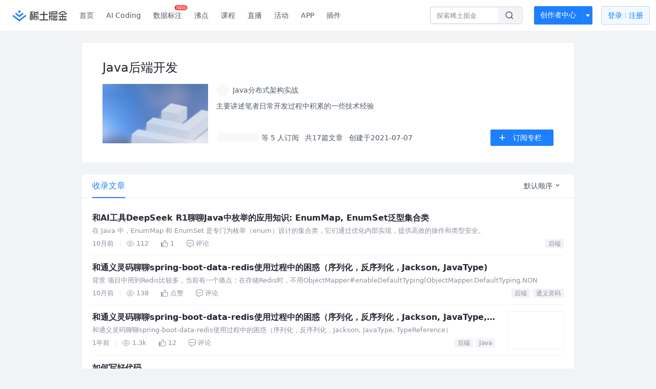

--- FILE ---
content_type: text/html; charset=utf-8
request_url: https://juejin.cn/column/6982047862162980894
body_size: 29784
content:
<!doctype html>
<html data-n-head-ssr lang="zh" data-n-head="%7B%22lang%22:%7B%22ssr%22:%22zh%22%7D%7D">
  <head >
    <title>Java后端开发 - Java分布式架构实战的专栏 - 掘金</title><meta data-n-head="ssr" charset="utf-8"><meta data-n-head="ssr" name="viewport" content="width=device-width, initial-scale=1, user-scalable=no, viewport-fit=cover"><meta data-n-head="ssr" name="apple-itunes-app" content="app-id=987739104"><meta data-n-head="ssr" name="theme-color" content="#ffffff"><meta data-n-head="ssr" name="msapplication-TileColor" content="#da532c"><meta data-n-head="ssr" name="msvalidate.01" content="BADCF2429624CB0432BE8924E5343343"><meta data-n-head="ssr" name="google-site-verification" content="m8eimwHTlWoObBcEuX3ot93QtMJFS_zHdMZROWrX7-o"><meta data-n-head="ssr" vmid="description" name="description" content="Java后端开发：主要讲述笔者日常开发过程中积累的一些技术经验 - 掘金"><meta data-n-head="ssr" vmid="keywords" name="keywords" content="Java后端开发,Java分布式架构实战的专栏,掘金"><link data-n-head="ssr" rel="preconnect" href="//unpkg.byted-static.com/" crossorigin="anonymous"><link data-n-head="ssr" rel="preconnect" href="//lf3-cdn-tos.bytescm.com" crossorigin="anonymous"><link data-n-head="ssr" rel="preconnect" href="//mcs.snssdk.com" crossorigin="anonymous"><link data-n-head="ssr" rel="preconnect" href="//i.snssdk.com" crossorigin="anonymous"><link data-n-head="ssr" rel="dns-prefetch" href="//lf3-short.ibytedapm.com"><link data-n-head="ssr" rel="dns-prefetch" href="//lf3-cdn-tos.bytescm.com"><link data-n-head="ssr" rel="dns-prefetch" href="//api.juejin.cn"><link data-n-head="ssr" rel="dns-prefetch" href="//lf-cdn-tos.bytescm.com"><link data-n-head="ssr" rel="dns-prefetch" href="//unpkg.byted-static.com"><link data-n-head="ssr" rel="dns-prefetch" href="//p1-juejin.byteimg.com"><link data-n-head="ssr" rel="dns-prefetch" href="//p3-juejin.byteimg.com"><link data-n-head="ssr" rel="dns-prefetch" href="//p6-juejin.byteimg.com"><link data-n-head="ssr" rel="dns-prefetch" href="//p9-juejin.byteimg.com"><link data-n-head="ssr" rel="dns-prefetch" href="//p1-jj.byteimg.com"><link data-n-head="ssr" rel="dns-prefetch" href="//p2-jj.byteimg.com"><link data-n-head="ssr" rel="dns-prefetch" href="//p6-jj.byteimg.com"><link data-n-head="ssr" rel="dns-prefetch" href="//p9-jj.byteimg.com"><link data-n-head="ssr" rel="dns-prefetch" href="//mcs.snssdk.com"><link data-n-head="ssr" rel="dns-prefetch" href="//i.snssdk.com"><link data-n-head="ssr" rel="apple-touch-icon" sizes="180x180" href="https://lf-web-assets.juejin.cn/obj/juejin-web/xitu_juejin_web/static/favicons/apple-touch-icon.png"><link data-n-head="ssr" rel="icon" type="image/png" sizes="32x32" href="https://lf-web-assets.juejin.cn/obj/juejin-web/xitu_juejin_web/static/favicons/favicon-32x32.png"><link data-n-head="ssr" rel="icon" type="image/png" sizes="16x16" href="https://lf-web-assets.juejin.cn/obj/juejin-web/xitu_juejin_web/static/favicons/favicon-16x16.png"><link data-n-head="ssr" rel="mask-icon" href="https://lf-web-assets.juejin.cn/obj/juejin-web/xitu_juejin_web/static/favicons/safari-pinned-tab.svg" color="#1E80FF"><link data-n-head="ssr" rel="manifest" href="https://lf-web-assets.juejin.cn/obj/juejin-web/xitu_juejin_web/static/favicons/site.webmanifest"><link data-n-head="ssr" rel="search" title="掘金" href="https://lf-web-assets.juejin.cn/obj/juejin-web/xitu_juejin_web/static/search.xml" type="application/opensearchdescription+xml"><link data-n-head="ssr" rel="stylesheet" href="https://lf-web-assets.juejin.cn/obj/juejin-web/xitu_juejin_web/static/bytedesign.min.css"><link data-n-head="ssr" rel="canonical" href="https://juejin.cn/column/6982047862162980894"><script data-n-head="ssr" type="text/javascript" data-sdk-glue-default="load" src="https://lf-web-assets.juejin.cn/obj/juejin-web/xitu_juejin_web/static/rc-client-security-web-glue/1.0.0.19/sdk-glue.js"></script><script data-n-head="ssr" type="text/javascript" data-sdk-glue-default="init">
        (function (){
          var options = {
            bdms: {
              aid: 2608,
              paths: [
                '/growth_api/v1/publish_benefit_history',
                '/growth_api/v1/check_in',
                '/growth_api/v1/lottery/draw',
                '/growth_api/v1/lottery/ten_draw',
                '/web_shorten',
                '/user_api/v1/user/get',
                '/interact_api/v1/digg/save',
                '/interact_api/v1/digg/query_page',
                '/interact_api/v1/comment/list',
                '/interact_api/v1/comment/hots',
                '/content_api/v1/article/detail',
                '/user_api/v1/follow/followees',
                '/user_api/v1/follow/followers',
                '/interact_api/v1/follow/tag_list',
                '/recommend_api/v1/article/recommend_cate_feed',
                '/interact_api/v1/comment/publish',
                '/interact_api/v1/reply/publish',
                '/growth_api/v1/get_benefit_page',
                '/growth_api/v1/get_cur_point',
                '/growth_api/v1/ten_draw', 
                '/growth_api/v1/draw',
                '/growth_api/v1/lottery_config/get',
                '/user_api/v1/user_referral/bind',
              ]
            },
            verifyCenter: {
              interceptPathList: [
                '/user_api/v1/user/get',
                '/interact_api/v1/digg/save',
                '/interact_api/v1/digg/query_page',
                '/interact_api/v1/comment/list',
                '/interact_api/v1/comment/hots',
                '/content_api/v1/article/detail',
                '/user_api/v1/follow/followees',
                '/user_api/v1/follow/followers',
                '/interact_api/v1/follow/tag_list',
                '/recommend_api/v1/article/recommend_cate_feed',
              ],
              commonOptions: {
                aid: 2608,
                repoId: 56081
              },
              captchaOptions: {
                showMode: 'mask',
              },
            }
          }
        var sdkInfo = {
          bdms: {
            init: function (options) {
              window.bdms.init(options)
            },
            isLoaded: function () {
              return !!window.bdms
            },
            srcList: [
              'https://lf-headquarters-speed.yhgfb-cn-static.com/obj/rc-client-security/web/stable/1.0.0.33/bdms.js',
              'https://lf-c-flwb.bytetos.com/obj/rc-client-security/web/stable/1.0.0.33/bdms.js',
            ],
          },
          verifyCenter: {
            init: function (options) {
              window.TTGCaptcha.init(options);
            },
            isLoaded: function () {
              return !!window.TTGCaptcha;
            },
            srcList: [
              'https://lf-cdn-tos.bytescm.com/obj/rc-verifycenter/sec_sdk_build/4.0.10/captcha/index.js',
              'https://lf-rc1.yhgfb-cn-static.com/obj/rc-verifycenter/sec_sdk_build/4.0.10/captcha/index.js',
            ],
          }
        }
        window._SdkGlueInit(options, sdkInfo)
        })();
        </script><script data-n-head="ssr" vmid="slardar" type="text/javascript" crossorigin="anonymous">;(function (w, d, u, b, n, pc, ga, ae, po, s, p, e, t, pp) {pc = 'precollect';ga = 'getAttribute';ae = 'addEventListener';po = 'PerformanceObserver';s = function (m) {p = [].slice.call(arguments);p.push(Date.now(), location.href);(m == pc ? s.p.a : s.q).push(p)};s.q = [];s.p = { a: [] };w[n] = s;e = document.createElement('script');e.src = u + '?bid=' + b + '&globalName=' + n;e.crossOrigin = u.indexOf('sdk-web') > 0 ? 'anonymous' : 'use-credentials';d.getElementsByTagName('head')[0].appendChild(e);if (ae in w) {s.pcErr = function (e) {e = e || w.event;t = e.target || e.srcElement;if (t instanceof Element || t instanceof HTMLElement) {if (t[ga]('integrity')) {w[n](pc, 'sri', t[ga]('href') || t[ga]('src'))} else {w[n](pc, 'st', { tagName: t.tagName, url: t[ga]('href') || t[ga]('src') })}} else {w[n](pc, 'err', e.error || e.message)}};s.pcRej = function (e) {e = e || w.event;w[n](pc, 'err', e.reason || (e.detail && e.detail.reason))};w[ae]('error', s.pcErr, true);w[ae]('unhandledrejection', s.pcRej, true);};if('PerformanceLongTaskTiming' in w) {pp = s.pp = { entries: [] };pp.observer = new PerformanceObserver(function (l) {pp.entries = pp.entries.concat(l.getEntries())});pp.observer.observe({ entryTypes: ['longtask', 'largest-contentful-paint','layout-shift'] })}})(window,document,'https://lf3-short.ibytedapm.com/slardar/fe/sdk-web/browser.cn.js','2608','SlardarWeb')</script><script data-n-head="ssr" type="text/javascript" src="https://lf-web-assets.juejin.cn/obj/juejin-web/xitu_juejin_web/static/slardar-plugin/imageReport.js"></script><script data-n-head="ssr" type="text/javascript" src="https://lf-web-assets.juejin.cn/obj/juejin-web/xitu_juejin_web/static/cdn-retry/bundle-dcf007.js" id="cdn-retry" defer></script><link rel="preload" href="//lf-web-assets.juejin.cn/obj/juejin-web/xitu_juejin_web/393cbc7.js" as="script"><link rel="preload" href="//lf-web-assets.juejin.cn/obj/juejin-web/xitu_juejin_web/0369241.js" as="script"><link rel="preload" href="//lf-web-assets.juejin.cn/obj/juejin-web/xitu_juejin_web/4bc87e2.js" as="script"><link rel="preload" href="//lf-web-assets.juejin.cn/obj/juejin-web/xitu_juejin_web/app.a51996e.css" as="style"><link rel="preload" href="//lf-web-assets.juejin.cn/obj/juejin-web/xitu_juejin_web/c7aca89.js" as="script"><link rel="preload" href="//lf-web-assets.juejin.cn/obj/juejin-web/xitu_juejin_web/layouts/default.a1d6163.css" as="style"><link rel="preload" href="//lf-web-assets.juejin.cn/obj/juejin-web/xitu_juejin_web/19bb378.js" as="script"><link rel="preload" href="//lf-web-assets.juejin.cn/obj/juejin-web/xitu_juejin_web/148.909684a.css" as="style"><link rel="preload" href="//lf-web-assets.juejin.cn/obj/juejin-web/xitu_juejin_web/0c578ee.js" as="script"><link rel="stylesheet" href="//lf-web-assets.juejin.cn/obj/juejin-web/xitu_juejin_web/app.a51996e.css"><link rel="stylesheet" href="//lf-web-assets.juejin.cn/obj/juejin-web/xitu_juejin_web/layouts/default.a1d6163.css"><link rel="stylesheet" href="//lf-web-assets.juejin.cn/obj/juejin-web/xitu_juejin_web/148.909684a.css">
  </head>
  <body >
    <script data-n-head="ssr" type="text/javascript" data-pbody="true">(function () {
    const pages = [
        /^\/$/,
        /^\/following$/,
        /^\/recommended$/,
        '^/pins.*',
        '^/pin.*',
        /^\/course(?!\/payment\/)/,
        /^\/post\/.*/,
        '^/hot.*',
        /^\/book\/\d+/,
        /^\/video\/\d+/,
        /^\/user\/settings.*/,
        /^\/spost\/\d+/,
        /^\/notification(?!\/im)/,
        '^/backend',
        '^/frontend',
        '^/android',
        '^/ios',
        '^/ai',
        '^/freebie',
        '^/career',
        '^/article',
        '^/player',
    ];
    function isInJuejinApp() {
        const userAgent = typeof navigator !== 'undefined' ? navigator.userAgent : '';
        return /juejin/i.test(userAgent);
    }
    if (typeof window !== 'undefined' && !isInJuejinApp()) {
        try {
            const path = window.location.pathname;
            const isAvailable = pages.some((page) => {
                const reg = new RegExp(page);
                return reg.test(path);
            });
            if (isAvailable) {
                const localValue = localStorage.getItem('juejin_2608_theme') || '{}';
                let { theme = 'light', isFollowSystem = false } = JSON.parse(localValue);
                if (isFollowSystem) {
                    const themeMedia = window.matchMedia('(prefers-color-scheme: light)');
                    theme = themeMedia.matches ? 'light' : 'dark';
                    localStorage.setItem('juejin_2608_theme', JSON.stringify({ theme, isFollowSystem }));
                }
                document.body.setAttribute('data-theme', theme);
            }
            else {
                document.body.setAttribute('data-theme', 'light');
            }
        }
        catch (e) {
            console.error('浏览器不支持localStorage');
        }
    }
})()</script><div data-server-rendered="true" id="__nuxt"><div id="__layout"><div id="juejin"><div data-v-539963b4 data-v-3c8cd7b6><div class="view-container" data-v-539963b4><!----> <header data-fetch-key="data-v-21a07997:0" class="main-header main-header unauthorized visible" data-v-21a07997 data-v-539963b4><div class="container" data-v-21a07997><a rel="noreferrer" class="logo" data-v-21a07997><img src="//lf-web-assets.juejin.cn/obj/juejin-web/xitu_juejin_web/e08da34488b114bd4c665ba2fa520a31.svg" alt="稀土掘金" class="logo-img" data-v-21a07997> <img src="//lf-web-assets.juejin.cn/obj/juejin-web/xitu_juejin_web/6c61ae65d1c41ae8221a670fa32d05aa.svg" alt="稀土掘金" class="mobile" data-v-21a07997></a> <!----> <nav role="navigation" class="main-nav" data-v-21a07997><ul class="nav-list" data-v-21a07997><!----> <li class="main-nav-list" data-v-21a07997><!----> <ul class="phone-hide" data-v-21a07997><li class="nav-item link-item" data-v-21a07997><a href="/" data-v-21a07997>首页</a></li> <li class="nav-item link-item activities" data-v-21a07997><a href="https://aicoding.juejin.cn" data-v-21a07997>
                AI Coding
              </a></li> <li class="nav-item link-item activities" data-v-21a07997><a href="https://aidp.juejin.cn" data-v-21a07997>
                数据标注
                <span class="new-font" data-v-21a07997>NEW</span></a></li> <li class="nav-item link-item activities" data-v-21a07997><a href="/pins" data-v-21a07997>
                沸点
                <span class="text" data-v-21a07997><!----></span></a></li> <li class="nav-item link-item book" data-v-21a07997><a href="/course" data-v-21a07997>
                课程
                <!----></a></li> <li class="nav-item link-item" data-v-21a07997><a href="/live" data-v-21a07997>
                直播
              </a></li> <li class="nav-item link-item" data-v-21a07997><a href="/events/all" data-v-21a07997>
                活动
              </a></li> <nav class="nav-item link-item download-icon" data-v-21a07997><a href="/app?utm_source=jj_nav" target="_blank" class="download-app no-border" data-v-21a07997>
                APP
              </a></nav> <nav class="nav-item link-item extension-icon" data-v-21a07997><a href="https://juejin.cn/extension?utm_source=jj_nav" target="_blank" rel="nofollow noopener noreferrer" class="jj-link broswer-extension no-border" data-v-65b50b51 data-v-21a07997><span data-v-65b50b51 data-v-21a07997>插件</span></a></nav> <!----></ul></li> <ul class="right-side-nav" data-v-21a07997><li class="search-add" data-v-21a07997><ul class="search-add-ul" data-v-21a07997><li class="nav-item search" data-v-21a07997><form role="search" class="search-form" data-v-21a07997><input type="search" maxlength="64" placeholder="" value="" class="search-input" data-v-21a07997> <div class="seach-icon-container" data-v-21a07997><svg width="18" height="18" viewBox="0 0 18 18" fill="none" xmlns="http://www.w3.org/2000/svg" class="search-icon" data-v-21a07997 data-v-21a07997><path d="M12.4008 12.4008C14.744 10.0577 14.744 6.25871 12.4008 3.91556C10.0577 1.57242 6.25871 1.57242 3.91556 3.91556C1.57242 6.25871 1.57242 10.0577 3.91556 12.4008C6.25871 14.744 10.0577 14.744 12.4008 12.4008ZM12.4008 12.4008L15.5828 15.5828" stroke-width="1.5" stroke-linecap="round" stroke-linejoin="round" data-v-21a07997 data-v-21a07997></path></svg></div> <!----> <div class="typehead" style="display:none;" data-v-21a07997><!----> <div class="title" data-v-21a07997><span data-v-21a07997>搜索历史</span> <span class="clear" data-v-21a07997>
                        清空
                      </span></div> <div class="list" data-v-21a07997></div></div></form></li> <!----> <li class="nav-item add creator-item" data-v-21a07997><div class="add-group" data-v-222d7b0f data-v-21a07997><!----> <button class="add-btn" data-v-222d7b0f>
    创作者中心
  </button> <div class="more" data-v-222d7b0f><svg width="12" height="12" viewBox="0 0 12 12" fill="none" xmlns="http://www.w3.org/2000/svg" class="unfold12-icon" data-v-222d7b0f data-v-222d7b0f><path d="M2.45025 4.82383C2.17422 4.49908 2.40501 4 2.83122 4H9.16878C9.59499 4 9.82578 4.49908 9.54975 4.82382L6.38097 8.5518C6.1813 8.7867 5.8187 8.7867 5.61903 8.5518L2.45025 4.82383Z" fill="white" data-v-222d7b0f data-v-222d7b0f></path></svg> <div class="more-mask" data-v-222d7b0f></div> <div class="more-list" data-v-222d7b0f><ul class="menu" data-v-222d7b0f><li class="item" data-v-222d7b0f><div class="icon write-article" data-v-222d7b0f></div> <div class="title" data-v-222d7b0f>写文章</div></li><li class="item" data-v-222d7b0f><div class="icon issue-points" data-v-222d7b0f></div> <div class="title" data-v-222d7b0f>发沸点</div></li><li class="item" data-v-222d7b0f><div class="icon write-note" data-v-222d7b0f></div> <div class="title" data-v-222d7b0f>写笔记</div></li><li class="item" data-v-222d7b0f><div class="icon create-jcode" data-v-222d7b0f></div> <div class="title" data-v-222d7b0f>写代码</div></li><li class="item" data-v-222d7b0f><div class="icon drafts" data-v-222d7b0f></div> <div class="title" data-v-222d7b0f>草稿箱</div></li></ul> <div class="divider" data-v-222d7b0f></div> <div class="inspiration" data-v-222d7b0f><div class="info" data-v-222d7b0f><span class="title" data-v-222d7b0f>创作灵感</span> <span class="more-info" data-v-222d7b0f>
            查看更多
            <i class="icon byte-icon byte-icon--right" data-v-222d7b0f><svg t="1561636167146" class="icon" viewBox="0 0 1024 1024" version="1.1" xmlns="http://www.w3.org/2000/svg" p-id="404349" xmlns:xlink="http://www.w3.org/1999/xlink"><path d="M630.4 512L283.52 165.12a21.12 21.12 0 0 1 0-30.08l30.08-30.08a21.12 21.12 0 0 1 30.08 0l377.6 376.96a42.24 42.24 0 0 1 0 60.16l-377.6 376.96a21.12 21.12 0 0 1-30.08 0l-30.08-30.08a21.12 21.12 0 0 1 0-30.08z" p-id="404350"></path></svg></i></span></div> <div class="list" data-v-222d7b0f>  <div class="item" data-v-21339fef data-v-222d7b0f><div class="xitu-skeleton xitu-skeleton-animated" data-v-21339fef><div class="xitu-skeleton-item" data-v-21339fef><!----> <div class="xitu-skeleton-content" style="padding:20px;" data-v-21339fef><div class="xitu-skeleton-line" data-v-21339fef></div><div class="xitu-skeleton-line" data-v-21339fef></div><div class="xitu-skeleton-line" data-v-21339fef></div></div></div></div></div></div></div></div></div> <!----></div></li></ul></li> <!----> <!----> <!----> <li class="nav-item auth" data-v-21a07997><div class="login-button-wrap" data-v-21a07997><button class="login-button" data-v-21a07997>
                登录
                <div class="login-button-inner" data-v-21a07997><div class="login-button-line" data-v-21a07997></div>
                  注册
                </div></button> <!----></div></li></ul></ul></nav></div></header>  <main class="container main-container" data-v-539963b4><div class="container column-detail-wrap" data-v-539963b4 data-v-3c8cd7b6><div class="column-info" data-v-21339fef data-v-3c8cd7b6><div class="column-info" data-v-21339fef data-v-3c8cd7b6><img src="https://p1-juejin.byteimg.com/tos-cn-i-k3u1fbpfcp/95414745836549ce9143753e2a30facd~tplv-k3u1fbpfcp-zoom-1.image" alt="Java后端开发" class="h5-cover h5-only" data-v-21339fef data-v-3c8cd7b6> <h1 class="title web-title" data-v-21339fef data-v-3c8cd7b6>Java后端开发</h1> <div class="column-info-main" data-v-21339fef data-v-3c8cd7b6><img src="https://p1-juejin.byteimg.com/tos-cn-i-k3u1fbpfcp/95414745836549ce9143753e2a30facd~tplv-k3u1fbpfcp-zoom-1.image" alt="Java后端开发" class="cover web-only" data-v-21339fef data-v-3c8cd7b6> <div class="main-content" data-v-21339fef data-v-3c8cd7b6><div class="user-info-line" data-v-21339fef data-v-3c8cd7b6><div class="author-user-wapper" data-v-21339fef data-v-3c8cd7b6><a href="/user/2260251637983384" target="_blank" rel="" class="jj-link author-user-box" data-v-65b50b51 data-v-3c8cd7b6><div class="popover-box user-popover" data-v-487cbd49 data-v-889b6f90 data-v-3c8cd7b6><!---->  <div class="avatar jj-avatar avatar" data-v-03256cc6 data-v-3c8cd7b6><img src="[data-uri]" alt="Java分布式架构实战的头像" class="lazy avatar-img" data-v-5244ef91 data-v-03256cc6> </div> <div class="user-name-wrapper" data-v-487cbd49 data-v-3c8cd7b6><div class="name-rank" data-v-487cbd49 data-v-3c8cd7b6><span class="user-name" data-v-487cbd49 data-v-3c8cd7b6>
                          Java分布式架构实战
                        </span> <span to="" blank="true" class="rank rank" data-v-23743940 data-v-3c8cd7b6><img src="[data-uri]" alt="创作等级LV.3" title="创作等级LV.3" class="lazy" style="aspect-ratio:NaN;" data-v-5244ef91 data-v-23743940></span></div> <span class="h5-only h5-time" data-v-487cbd49 data-v-3c8cd7b6>
                        创建于2021-07-07
                      </span></div></div></a></div> <button class="ui-btn h5-only attention-btn primary mini default attention" style="width:fit-content;" data-v-e1243e7c data-v-3c8cd7b6><!----> 订阅专栏</button></div> <p class="content" data-v-21339fef data-v-3c8cd7b6>主要讲述笔者日常开发过程中积累的一些技术经验</p> <div class="follower-info" data-v-21339fef data-v-3c8cd7b6><div class="follower-info-left" data-v-21339fef data-v-3c8cd7b6><div class="follower-avatar" data-v-21339fef data-v-3c8cd7b6><div class="avatar jj-avatar followed-avatar" data-v-03256cc6 data-v-3c8cd7b6><img src="[data-uri]" alt="avatar" class="lazy avatar-img" data-v-5244ef91 data-v-03256cc6> </div><div class="avatar jj-avatar followed-avatar" data-v-03256cc6 data-v-3c8cd7b6><img src="[data-uri]" alt="avatar" class="lazy avatar-img" data-v-5244ef91 data-v-03256cc6> </div><div class="avatar jj-avatar followed-avatar" data-v-03256cc6 data-v-3c8cd7b6><img src="[data-uri]" alt="avatar" class="lazy avatar-img" data-v-5244ef91 data-v-03256cc6> </div><div class="avatar jj-avatar followed-avatar" data-v-03256cc6 data-v-3c8cd7b6><img src="[data-uri]" alt="avatar" class="lazy avatar-img" data-v-5244ef91 data-v-03256cc6> </div><div class="avatar jj-avatar followed-avatar" data-v-03256cc6 data-v-3c8cd7b6><img src="[data-uri]" alt="avatar" class="lazy avatar-img" data-v-5244ef91 data-v-03256cc6> </div></div> <span data-v-21339fef data-v-3c8cd7b6>等 5 人订阅</span> <span data-v-21339fef data-v-3c8cd7b6>共17篇文章</span> <span class="web-only" data-v-21339fef data-v-3c8cd7b6>
                  创建于2021-07-07
                </span></div> <button class="ui-btn right-btn web-only primary medium default attention" data-v-e1243e7c data-v-3c8cd7b6><img src="//lf-web-assets.juejin.cn/obj/juejin-web/xitu_juejin_web/c5c64e06a56896da43c1d084d2482cf3.svg" class="img" data-v-e1243e7c> 订阅专栏</button></div></div></div></div></div> <div class="article-list" data-v-539963b4 data-v-3c8cd7b6><div class="byte-tabs byte-tabs--line byte-tabs--horizontal" data-v-3c8cd7b6><div class="byte-tab-nav byte-tab-nav--large byte-tab-nav--line"><div class="byte-tab-nav__item-wrap"><div class="byte-tab-nav__item-scroll"><div class="byte-tab-nav__item-list" style="transform:translateX(-0px);"><div class="byte-tab-bar byte-tab-bar--horizontal"></div></div></div></div><div class="byte-tab-nav__extra"><div value="2" class="byte-dropdown dropdown" data-v-3c8cd7b6><div class="dorpdown-btn" data-v-3c8cd7b6>
              默认顺序
              <svg width="12" height="12" viewBox="0 0 12 12" fill="none" xmlns="http://www.w3.org/2000/svg" class="dropdown-icon" data-v-3c8cd7b6><path d="M8.77734 4.03902C8.58208 3.84376 8.2655 3.84376 8.07024 4.03902L5.89017 6.21909L3.77258 4.10151C3.57732 3.90625 3.26074 3.90625 3.06548 4.10151L2.71192 4.45506C2.51666 4.65032 2.51666 4.96691 2.71192 5.16217L5.54035 7.9906C5.73561 8.18586 6.05219 8.18586 6.24746 7.9906L6.60101 7.63704C6.61853 7.61952 6.63448 7.60103 6.64885 7.58173L9.1309 5.09968C9.32616 4.90442 9.32616 4.58784 9.1309 4.39258L8.77734 4.03902Z" fill="#4E5969" data-v-3c8cd7b6></path></svg></div><ul tabindex="0" class="byte-dropdown-menu" style="display:none;" data-v-3c8cd7b6><li tabindex="0" class="byte-dropdown-item b-dropdown-item-active" data-v-3c8cd7b6><!----><span class="byte-dropdown-item__text"><span class="b-txt" data-v-3c8cd7b6>默认顺序</span></span></li><li tabindex="0" class="byte-dropdown-item" data-v-3c8cd7b6><!----><span class="byte-dropdown-item__text"><span class="b-txt" data-v-3c8cd7b6>最早发布</span></span></li><li tabindex="0" class="byte-dropdown-item" data-v-3c8cd7b6><!----><span class="byte-dropdown-item__text"><span class="b-txt" data-v-3c8cd7b6>最新发布</span></span></li></ul></div></div></div><div class="byte-tabs__content"><div class="byte-tab-pane" style="display:none;" data-v-3c8cd7b6></div></div></div> <div data-v-539963b4 data-v-3c8cd7b6><div data-entry-id="7478135128101486601" data-original-type="0" data-draft-id="7478232629919957043" class="entry article-item" data-v-012280ec data-v-3c8cd7b6><div class="content-wrapper" data-v-012280ec><div class="content-main" data-v-012280ec><div class="title-row" data-v-012280ec> <!----> <!----> <!----> <a href="/post/7478135128101486601" target="_blank" rel="" title="和AI工具DeepSeek R1聊聊Java中枚举的应用知识: EnumMap, EnumSet泛型集合类" class="jj-link title" data-v-65b50b51 data-v-012280ec>和AI工具DeepSeek R1聊聊Java中枚举的应用知识: EnumMap, EnumSet泛型集合类</a></div> <div class="abstract" data-v-012280ec><a href="/post/7478135128101486601" target="_blank" rel="" class="jj-link" data-v-65b50b51 data-v-012280ec><div data-v-65b50b51 data-v-012280ec>在 Java 中，EnumMap 和 EnumSet 是专门为枚举（enum）设计的集合类，它们通过优化内部实现，提供高效的操作和类型安全。</div></a></div> <div class="entry-footer" data-v-012280ec><ul class="action-list jh-timeline-action-area" data-v-012280ec><!----> <li class="item date" data-v-012280ec>
            10月前
            <div class="footer-divider" data-v-012280ec></div></li> <li class="item view" data-v-012280ec><svg width="16" height="16" viewBox="0 0 16 16" fill="none" xmlns="http://www.w3.org/2000/svg" class="view-icon" data-v-012280ec data-v-012280ec><path d="M7.90078 2.80078C4.49278 2.80078 1.74745 6.11672 0.800781 7.77469C1.74745 9.58339 4.49278 13.2008 7.90078 13.2008C11.3088 13.2008 14.0541 9.58339 15.0008 7.77469C14.0541 6.11672 11.3088 2.80078 7.90078 2.80078Z" stroke="currentColor" data-v-012280ec data-v-012280ec></path><circle cx="7.89922" cy="8.00078" r="2.2" stroke="currentColor" data-v-012280ec data-v-012280ec></circle></svg> <span data-v-012280ec>112</span></li> <li class="item like" data-v-012280ec><div class="liked-wrap" data-v-012280ec><svg width="14" height="14" viewBox="0 0 14 14" fill="none" xmlns="http://www.w3.org/2000/svg" class="liked-icon" data-v-012280ec data-v-012280ec><path fill-rule="evenodd" clip-rule="evenodd" d="M7.56162 1.16952C7.66569 1.09661 7.78195 1.06124 7.88247 1.0912C7.97653 1.11923 8.23851 1.25916 8.50988 1.96799C8.64419 2.31881 8.9356 3.2424 8.42155 5.05431C8.29751 5.49152 8.61394 5.95303 9.09259 5.95971L12.492 6.00716L12.492 6.00721H12.4991C12.6049 6.00721 12.7228 6.01986 12.8134 6.05898C12.8544 6.07671 12.8815 6.09639 12.8999 6.116C12.9166 6.13375 12.9368 6.16247 12.9515 6.21636C12.9848 6.33784 13.0228 6.74712 12.9473 7.42262C12.874 8.07857 12.698 8.94479 12.341 9.9598C12.0424 10.8088 11.6601 11.5292 11.0684 12.4879C11.0558 12.5052 11.0462 12.5197 11.0418 12.5265L11.0404 12.5285C11.0292 12.5454 11.0242 12.5531 11.018 12.5618C11.0076 12.5764 11.0018 12.582 10.9983 12.585C10.996 12.587 10.9908 12.5912 10.9777 12.5959C10.9638 12.6009 10.9311 12.61 10.8706 12.61H4.56278L4.56373 5.58489C4.87126 5.41901 5.19881 5.20128 5.54112 4.84059C5.93883 4.42152 6.33789 3.8294 6.76254 2.94183C6.84974 2.75957 6.91745 2.55962 6.97574 2.37762C6.99264 2.32486 7.0087 2.27379 7.02438 2.22393L7.02439 2.22389C7.066 2.09158 7.10495 1.96776 7.14985 1.84312C7.2758 1.49352 7.40247 1.28101 7.56162 1.16952ZM9.45205 1.60729C9.13229 0.772086 8.70208 0.282772 8.17063 0.124374C7.64564 -0.0320981 7.20308 0.188912 6.98278 0.343248C6.55169 0.64525 6.33837 1.11908 6.20071 1.5012C6.14817 1.64705 6.10002 1.80016 6.05661 1.93824C6.0422 1.98405 6.02832 2.02821 6.01496 2.0699C5.95791 2.24804 5.90763 2.39115 5.85248 2.50643C5.45683 3.3334 5.1121 3.8271 4.80935 4.14611C4.51322 4.45815 4.23983 4.6219 3.9473 4.76821C3.71095 4.88641 3.55494 5.12906 3.55491 5.40159L3.55388 12.9125C3.55383 13.3026 3.87002 13.6188 4.26008 13.6188H10.8706C11.2097 13.6188 11.4663 13.5113 11.6519 13.3535C11.7387 13.2797 11.7988 13.2043 11.8387 13.1484C11.8556 13.1248 11.8704 13.1025 11.8786 13.09L11.8813 13.0859L11.8826 13.0839L11.8955 13.0685L11.9142 13.0382C12.5304 12.0414 12.9578 11.247 13.2927 10.2945C13.6745 9.20895 13.8679 8.26811 13.9499 7.5347C14.0297 6.82084 14.009 6.25845 13.9246 5.95014C13.805 5.51285 13.5104 5.26112 13.2134 5.13284C12.9385 5.01407 12.661 4.99859 12.5028 4.99836L9.49071 4.95631C9.92962 3.15791 9.64796 2.11902 9.45205 1.60729ZM0.000800636 5.46783C-0.0181914 5.0652 0.303128 4.72836 0.706212 4.72836H1.75264C2.14266 4.72836 2.45883 5.04454 2.45883 5.43456V12.9442C2.45883 13.3342 2.14266 13.6504 1.75264 13.6504H1.06044C0.68335 13.6504 0.372791 13.3541 0.355024 12.9775L0.000800636 5.46783Z" fill="currentColor" data-v-012280ec data-v-012280ec></path></svg></div> <span data-v-012280ec>
              1
            </span></li> <li class="item comment" data-v-012280ec><svg width="14" height="14" viewBox="0 0 14 14" fill="none" xmlns="http://www.w3.org/2000/svg" class="comment-icon" data-v-012280ec data-v-012280ec><path fill-rule="evenodd" clip-rule="evenodd" d="M1.30136 9.11421L1.30019 2.45191C1.30024 1.6778 1.92779 1.05019 2.70191 1.05019H11.3989C12.1731 1.05019 12.8006 1.67785 12.8006 2.452L12.8018 9.1144C12.8017 9.8885 12.1742 10.516 11.4001 10.516H9.13225C8.97329 10.516 8.81862 10.5675 8.69142 10.6629L5.65162 12.9406C5.62173 12.9598 5.58148 12.9444 5.57209 12.91L5.15416 11.0869C5.07758 10.7528 4.78033 10.516 4.43761 10.516H2.70308C1.92893 10.516 1.30136 9.88836 1.30136 9.11421ZM2.70191 0C1.34776 0 0.25 1.09776 0.25 2.45191L0.25117 9.1144C0.25122 10.4685 1.34896 11.5662 2.70308 11.5662H4.18661L4.54953 13.1495L4.55107 13.1558C4.73515 13.9153 5.62879 14.248 6.26458 13.7937L9.23719 11.5662H11.4001C12.7542 11.5662 13.852 10.4684 13.852 9.11421L13.8508 2.45182C13.8508 1.09771 12.753 0 11.3989 0H2.70191ZM3.78612 6.91404C4.35027 6.91404 4.8076 6.45671 4.8076 5.89257C4.8076 5.32842 4.35027 4.87109 3.78612 4.87109C3.22198 4.87109 2.76465 5.32842 2.76465 5.89257C2.76465 6.45671 3.22198 6.91404 3.78612 6.91404ZM7.98631 5.89257C7.98631 6.45671 7.52898 6.91404 6.96483 6.91404C6.40069 6.91404 5.94336 6.45671 5.94336 5.89257C5.94336 5.32842 6.40069 4.87109 6.96483 4.87109C7.52898 4.87109 7.98631 5.32842 7.98631 5.89257ZM10.1484 6.91404C10.7126 6.91404 11.1699 6.45671 11.1699 5.89257C11.1699 5.32842 10.7126 4.87109 10.1484 4.87109C9.58428 4.87109 9.12695 5.32842 9.12695 5.89257C9.12695 6.45671 9.58428 6.91404 10.1484 6.91404Z" fill="currentColor" data-v-012280ec data-v-012280ec></path></svg> <span data-v-012280ec>
              评论
            </span></li> <li class="item dislike-item" data-v-012280ec><!----></li> <!----></ul> <div class="entry-footer-tags" data-v-012280ec><a href="/tag/%E5%90%8E%E7%AB%AF" target="_blank" rel="" title="后端" class="jj-link footer-tag footer-tag-only" data-v-65b50b51 data-v-012280ec>
            后端
          </a></div></div></div> <!----></div> <!----></div><div data-entry-id="7477545009098113074" data-original-type="0" data-draft-id="7477530907529543707" class="entry article-item" data-v-012280ec data-v-3c8cd7b6><div class="content-wrapper" data-v-012280ec><div class="content-main" data-v-012280ec><div class="title-row" data-v-012280ec> <!----> <!----> <!----> <a href="/post/7477545009098113074" target="_blank" rel="" title="和通义灵码聊聊spring-boot-data-redis使用过程中的困惑（序列化，反序列化，Jackson, JavaType)" class="jj-link title" data-v-65b50b51 data-v-012280ec>和通义灵码聊聊spring-boot-data-redis使用过程中的困惑（序列化，反序列化，Jackson, JavaType)</a></div> <div class="abstract" data-v-012280ec><a href="/post/7477545009098113074" target="_blank" rel="" class="jj-link" data-v-65b50b51 data-v-012280ec><div data-v-65b50b51 data-v-012280ec>背景 项目中用到Redis比较多，当前有一个痛点：在存储Redis时，不用ObjectMapper#enableDefaultTyping(ObjectMapper.DefaultTyping.NON</div></a></div> <div class="entry-footer" data-v-012280ec><ul class="action-list jh-timeline-action-area" data-v-012280ec><!----> <li class="item date" data-v-012280ec>
            10月前
            <div class="footer-divider" data-v-012280ec></div></li> <li class="item view" data-v-012280ec><svg width="16" height="16" viewBox="0 0 16 16" fill="none" xmlns="http://www.w3.org/2000/svg" class="view-icon" data-v-012280ec data-v-012280ec><path d="M7.90078 2.80078C4.49278 2.80078 1.74745 6.11672 0.800781 7.77469C1.74745 9.58339 4.49278 13.2008 7.90078 13.2008C11.3088 13.2008 14.0541 9.58339 15.0008 7.77469C14.0541 6.11672 11.3088 2.80078 7.90078 2.80078Z" stroke="currentColor" data-v-012280ec data-v-012280ec></path><circle cx="7.89922" cy="8.00078" r="2.2" stroke="currentColor" data-v-012280ec data-v-012280ec></circle></svg> <span data-v-012280ec>138</span></li> <li class="item like" data-v-012280ec><div class="liked-wrap" data-v-012280ec><svg width="14" height="14" viewBox="0 0 14 14" fill="none" xmlns="http://www.w3.org/2000/svg" class="liked-icon" data-v-012280ec data-v-012280ec><path fill-rule="evenodd" clip-rule="evenodd" d="M7.56162 1.16952C7.66569 1.09661 7.78195 1.06124 7.88247 1.0912C7.97653 1.11923 8.23851 1.25916 8.50988 1.96799C8.64419 2.31881 8.9356 3.2424 8.42155 5.05431C8.29751 5.49152 8.61394 5.95303 9.09259 5.95971L12.492 6.00716L12.492 6.00721H12.4991C12.6049 6.00721 12.7228 6.01986 12.8134 6.05898C12.8544 6.07671 12.8815 6.09639 12.8999 6.116C12.9166 6.13375 12.9368 6.16247 12.9515 6.21636C12.9848 6.33784 13.0228 6.74712 12.9473 7.42262C12.874 8.07857 12.698 8.94479 12.341 9.9598C12.0424 10.8088 11.6601 11.5292 11.0684 12.4879C11.0558 12.5052 11.0462 12.5197 11.0418 12.5265L11.0404 12.5285C11.0292 12.5454 11.0242 12.5531 11.018 12.5618C11.0076 12.5764 11.0018 12.582 10.9983 12.585C10.996 12.587 10.9908 12.5912 10.9777 12.5959C10.9638 12.6009 10.9311 12.61 10.8706 12.61H4.56278L4.56373 5.58489C4.87126 5.41901 5.19881 5.20128 5.54112 4.84059C5.93883 4.42152 6.33789 3.8294 6.76254 2.94183C6.84974 2.75957 6.91745 2.55962 6.97574 2.37762C6.99264 2.32486 7.0087 2.27379 7.02438 2.22393L7.02439 2.22389C7.066 2.09158 7.10495 1.96776 7.14985 1.84312C7.2758 1.49352 7.40247 1.28101 7.56162 1.16952ZM9.45205 1.60729C9.13229 0.772086 8.70208 0.282772 8.17063 0.124374C7.64564 -0.0320981 7.20308 0.188912 6.98278 0.343248C6.55169 0.64525 6.33837 1.11908 6.20071 1.5012C6.14817 1.64705 6.10002 1.80016 6.05661 1.93824C6.0422 1.98405 6.02832 2.02821 6.01496 2.0699C5.95791 2.24804 5.90763 2.39115 5.85248 2.50643C5.45683 3.3334 5.1121 3.8271 4.80935 4.14611C4.51322 4.45815 4.23983 4.6219 3.9473 4.76821C3.71095 4.88641 3.55494 5.12906 3.55491 5.40159L3.55388 12.9125C3.55383 13.3026 3.87002 13.6188 4.26008 13.6188H10.8706C11.2097 13.6188 11.4663 13.5113 11.6519 13.3535C11.7387 13.2797 11.7988 13.2043 11.8387 13.1484C11.8556 13.1248 11.8704 13.1025 11.8786 13.09L11.8813 13.0859L11.8826 13.0839L11.8955 13.0685L11.9142 13.0382C12.5304 12.0414 12.9578 11.247 13.2927 10.2945C13.6745 9.20895 13.8679 8.26811 13.9499 7.5347C14.0297 6.82084 14.009 6.25845 13.9246 5.95014C13.805 5.51285 13.5104 5.26112 13.2134 5.13284C12.9385 5.01407 12.661 4.99859 12.5028 4.99836L9.49071 4.95631C9.92962 3.15791 9.64796 2.11902 9.45205 1.60729ZM0.000800636 5.46783C-0.0181914 5.0652 0.303128 4.72836 0.706212 4.72836H1.75264C2.14266 4.72836 2.45883 5.04454 2.45883 5.43456V12.9442C2.45883 13.3342 2.14266 13.6504 1.75264 13.6504H1.06044C0.68335 13.6504 0.372791 13.3541 0.355024 12.9775L0.000800636 5.46783Z" fill="currentColor" data-v-012280ec data-v-012280ec></path></svg></div> <span data-v-012280ec>
              点赞
            </span></li> <li class="item comment" data-v-012280ec><svg width="14" height="14" viewBox="0 0 14 14" fill="none" xmlns="http://www.w3.org/2000/svg" class="comment-icon" data-v-012280ec data-v-012280ec><path fill-rule="evenodd" clip-rule="evenodd" d="M1.30136 9.11421L1.30019 2.45191C1.30024 1.6778 1.92779 1.05019 2.70191 1.05019H11.3989C12.1731 1.05019 12.8006 1.67785 12.8006 2.452L12.8018 9.1144C12.8017 9.8885 12.1742 10.516 11.4001 10.516H9.13225C8.97329 10.516 8.81862 10.5675 8.69142 10.6629L5.65162 12.9406C5.62173 12.9598 5.58148 12.9444 5.57209 12.91L5.15416 11.0869C5.07758 10.7528 4.78033 10.516 4.43761 10.516H2.70308C1.92893 10.516 1.30136 9.88836 1.30136 9.11421ZM2.70191 0C1.34776 0 0.25 1.09776 0.25 2.45191L0.25117 9.1144C0.25122 10.4685 1.34896 11.5662 2.70308 11.5662H4.18661L4.54953 13.1495L4.55107 13.1558C4.73515 13.9153 5.62879 14.248 6.26458 13.7937L9.23719 11.5662H11.4001C12.7542 11.5662 13.852 10.4684 13.852 9.11421L13.8508 2.45182C13.8508 1.09771 12.753 0 11.3989 0H2.70191ZM3.78612 6.91404C4.35027 6.91404 4.8076 6.45671 4.8076 5.89257C4.8076 5.32842 4.35027 4.87109 3.78612 4.87109C3.22198 4.87109 2.76465 5.32842 2.76465 5.89257C2.76465 6.45671 3.22198 6.91404 3.78612 6.91404ZM7.98631 5.89257C7.98631 6.45671 7.52898 6.91404 6.96483 6.91404C6.40069 6.91404 5.94336 6.45671 5.94336 5.89257C5.94336 5.32842 6.40069 4.87109 6.96483 4.87109C7.52898 4.87109 7.98631 5.32842 7.98631 5.89257ZM10.1484 6.91404C10.7126 6.91404 11.1699 6.45671 11.1699 5.89257C11.1699 5.32842 10.7126 4.87109 10.1484 4.87109C9.58428 4.87109 9.12695 5.32842 9.12695 5.89257C9.12695 6.45671 9.58428 6.91404 10.1484 6.91404Z" fill="currentColor" data-v-012280ec data-v-012280ec></path></svg> <span data-v-012280ec>
              评论
            </span></li> <li class="item dislike-item" data-v-012280ec><!----></li> <!----></ul> <div class="entry-footer-tags" data-v-012280ec><a href="/tag/%E5%90%8E%E7%AB%AF" target="_blank" rel="" title="后端" class="jj-link footer-tag" data-v-65b50b51 data-v-012280ec>
            后端
          </a><a href="/tag/%E9%80%9A%E4%B9%89%E7%81%B5%E7%A0%81" target="_blank" rel="" title="通义灵码" class="jj-link footer-tag" data-v-65b50b51 data-v-012280ec>
            通义灵码
          </a></div></div></div> <!----></div> <!----></div><div data-entry-id="7458168170798596150" data-original-type="0" data-draft-id="7457807708437512204" class="entry article-item" data-v-012280ec data-v-3c8cd7b6><div class="content-wrapper" data-v-012280ec><div class="content-main" data-v-012280ec><div class="title-row" data-v-012280ec> <!----> <!----> <!----> <a href="/post/7458168170798596150" target="_blank" rel="" title="和通义灵码聊聊spring-boot-data-redis使用过程中的困惑（序列化，反序列化，Jackson, JavaType, TypeReference）" class="jj-link title" data-v-65b50b51 data-v-012280ec>和通义灵码聊聊spring-boot-data-redis使用过程中的困惑（序列化，反序列化，Jackson, JavaType, TypeReference）</a></div> <div class="abstract" data-v-012280ec><a href="/post/7458168170798596150" target="_blank" rel="" class="jj-link" data-v-65b50b51 data-v-012280ec><div data-v-65b50b51 data-v-012280ec>和通义灵码聊聊spring-boot-data-redis使用过程中的困惑（序列化，反序列化，Jackson, JavaType, TypeReference）</div></a></div> <div class="entry-footer" data-v-012280ec><ul class="action-list jh-timeline-action-area" data-v-012280ec><!----> <li class="item date" data-v-012280ec>
            1年前
            <div class="footer-divider" data-v-012280ec></div></li> <li class="item view" data-v-012280ec><svg width="16" height="16" viewBox="0 0 16 16" fill="none" xmlns="http://www.w3.org/2000/svg" class="view-icon" data-v-012280ec data-v-012280ec><path d="M7.90078 2.80078C4.49278 2.80078 1.74745 6.11672 0.800781 7.77469C1.74745 9.58339 4.49278 13.2008 7.90078 13.2008C11.3088 13.2008 14.0541 9.58339 15.0008 7.77469C14.0541 6.11672 11.3088 2.80078 7.90078 2.80078Z" stroke="currentColor" data-v-012280ec data-v-012280ec></path><circle cx="7.89922" cy="8.00078" r="2.2" stroke="currentColor" data-v-012280ec data-v-012280ec></circle></svg> <span data-v-012280ec>1.3k</span></li> <li class="item like" data-v-012280ec><div class="liked-wrap" data-v-012280ec><svg width="14" height="14" viewBox="0 0 14 14" fill="none" xmlns="http://www.w3.org/2000/svg" class="liked-icon" data-v-012280ec data-v-012280ec><path fill-rule="evenodd" clip-rule="evenodd" d="M7.56162 1.16952C7.66569 1.09661 7.78195 1.06124 7.88247 1.0912C7.97653 1.11923 8.23851 1.25916 8.50988 1.96799C8.64419 2.31881 8.9356 3.2424 8.42155 5.05431C8.29751 5.49152 8.61394 5.95303 9.09259 5.95971L12.492 6.00716L12.492 6.00721H12.4991C12.6049 6.00721 12.7228 6.01986 12.8134 6.05898C12.8544 6.07671 12.8815 6.09639 12.8999 6.116C12.9166 6.13375 12.9368 6.16247 12.9515 6.21636C12.9848 6.33784 13.0228 6.74712 12.9473 7.42262C12.874 8.07857 12.698 8.94479 12.341 9.9598C12.0424 10.8088 11.6601 11.5292 11.0684 12.4879C11.0558 12.5052 11.0462 12.5197 11.0418 12.5265L11.0404 12.5285C11.0292 12.5454 11.0242 12.5531 11.018 12.5618C11.0076 12.5764 11.0018 12.582 10.9983 12.585C10.996 12.587 10.9908 12.5912 10.9777 12.5959C10.9638 12.6009 10.9311 12.61 10.8706 12.61H4.56278L4.56373 5.58489C4.87126 5.41901 5.19881 5.20128 5.54112 4.84059C5.93883 4.42152 6.33789 3.8294 6.76254 2.94183C6.84974 2.75957 6.91745 2.55962 6.97574 2.37762C6.99264 2.32486 7.0087 2.27379 7.02438 2.22393L7.02439 2.22389C7.066 2.09158 7.10495 1.96776 7.14985 1.84312C7.2758 1.49352 7.40247 1.28101 7.56162 1.16952ZM9.45205 1.60729C9.13229 0.772086 8.70208 0.282772 8.17063 0.124374C7.64564 -0.0320981 7.20308 0.188912 6.98278 0.343248C6.55169 0.64525 6.33837 1.11908 6.20071 1.5012C6.14817 1.64705 6.10002 1.80016 6.05661 1.93824C6.0422 1.98405 6.02832 2.02821 6.01496 2.0699C5.95791 2.24804 5.90763 2.39115 5.85248 2.50643C5.45683 3.3334 5.1121 3.8271 4.80935 4.14611C4.51322 4.45815 4.23983 4.6219 3.9473 4.76821C3.71095 4.88641 3.55494 5.12906 3.55491 5.40159L3.55388 12.9125C3.55383 13.3026 3.87002 13.6188 4.26008 13.6188H10.8706C11.2097 13.6188 11.4663 13.5113 11.6519 13.3535C11.7387 13.2797 11.7988 13.2043 11.8387 13.1484C11.8556 13.1248 11.8704 13.1025 11.8786 13.09L11.8813 13.0859L11.8826 13.0839L11.8955 13.0685L11.9142 13.0382C12.5304 12.0414 12.9578 11.247 13.2927 10.2945C13.6745 9.20895 13.8679 8.26811 13.9499 7.5347C14.0297 6.82084 14.009 6.25845 13.9246 5.95014C13.805 5.51285 13.5104 5.26112 13.2134 5.13284C12.9385 5.01407 12.661 4.99859 12.5028 4.99836L9.49071 4.95631C9.92962 3.15791 9.64796 2.11902 9.45205 1.60729ZM0.000800636 5.46783C-0.0181914 5.0652 0.303128 4.72836 0.706212 4.72836H1.75264C2.14266 4.72836 2.45883 5.04454 2.45883 5.43456V12.9442C2.45883 13.3342 2.14266 13.6504 1.75264 13.6504H1.06044C0.68335 13.6504 0.372791 13.3541 0.355024 12.9775L0.000800636 5.46783Z" fill="currentColor" data-v-012280ec data-v-012280ec></path></svg></div> <span data-v-012280ec>
              12
            </span></li> <li class="item comment" data-v-012280ec><svg width="14" height="14" viewBox="0 0 14 14" fill="none" xmlns="http://www.w3.org/2000/svg" class="comment-icon" data-v-012280ec data-v-012280ec><path fill-rule="evenodd" clip-rule="evenodd" d="M1.30136 9.11421L1.30019 2.45191C1.30024 1.6778 1.92779 1.05019 2.70191 1.05019H11.3989C12.1731 1.05019 12.8006 1.67785 12.8006 2.452L12.8018 9.1144C12.8017 9.8885 12.1742 10.516 11.4001 10.516H9.13225C8.97329 10.516 8.81862 10.5675 8.69142 10.6629L5.65162 12.9406C5.62173 12.9598 5.58148 12.9444 5.57209 12.91L5.15416 11.0869C5.07758 10.7528 4.78033 10.516 4.43761 10.516H2.70308C1.92893 10.516 1.30136 9.88836 1.30136 9.11421ZM2.70191 0C1.34776 0 0.25 1.09776 0.25 2.45191L0.25117 9.1144C0.25122 10.4685 1.34896 11.5662 2.70308 11.5662H4.18661L4.54953 13.1495L4.55107 13.1558C4.73515 13.9153 5.62879 14.248 6.26458 13.7937L9.23719 11.5662H11.4001C12.7542 11.5662 13.852 10.4684 13.852 9.11421L13.8508 2.45182C13.8508 1.09771 12.753 0 11.3989 0H2.70191ZM3.78612 6.91404C4.35027 6.91404 4.8076 6.45671 4.8076 5.89257C4.8076 5.32842 4.35027 4.87109 3.78612 4.87109C3.22198 4.87109 2.76465 5.32842 2.76465 5.89257C2.76465 6.45671 3.22198 6.91404 3.78612 6.91404ZM7.98631 5.89257C7.98631 6.45671 7.52898 6.91404 6.96483 6.91404C6.40069 6.91404 5.94336 6.45671 5.94336 5.89257C5.94336 5.32842 6.40069 4.87109 6.96483 4.87109C7.52898 4.87109 7.98631 5.32842 7.98631 5.89257ZM10.1484 6.91404C10.7126 6.91404 11.1699 6.45671 11.1699 5.89257C11.1699 5.32842 10.7126 4.87109 10.1484 4.87109C9.58428 4.87109 9.12695 5.32842 9.12695 5.89257C9.12695 6.45671 9.58428 6.91404 10.1484 6.91404Z" fill="currentColor" data-v-012280ec data-v-012280ec></path></svg> <span data-v-012280ec>
              评论
            </span></li> <li class="item dislike-item" data-v-012280ec><!----></li> <!----></ul> <div class="entry-footer-tags" data-v-012280ec><a href="/tag/%E5%90%8E%E7%AB%AF" target="_blank" rel="" title="后端" class="jj-link footer-tag width-limited" data-v-65b50b51 data-v-012280ec>
            后端
          </a><a href="/tag/Java" target="_blank" rel="" title="Java" class="jj-link footer-tag width-limited" data-v-65b50b51 data-v-012280ec>
            Java
          </a></div></div></div> <img src="[data-uri]" alt="和通义灵码聊聊spring-boot-data-redis使用过程中的困惑（序列化，反序列化，Jackson, JavaType, TypeReference）" class="lazy thumb" style="aspect-ratio:1.5;" data-v-5244ef91 data-v-012280ec></div> <!----></div><div data-entry-id="7300809038245953588" data-original-type="0" data-draft-id="7280436457142091788" class="entry article-item" data-v-012280ec data-v-3c8cd7b6><div class="content-wrapper" data-v-012280ec><div class="content-main" data-v-012280ec><div class="title-row" data-v-012280ec> <!----> <!----> <!----> <a href="/post/7300809038245953588" target="_blank" rel="" title="如何写好代码" class="jj-link title" data-v-65b50b51 data-v-012280ec>如何写好代码</a></div> <div class="abstract" data-v-012280ec><a href="/post/7300809038245953588" target="_blank" rel="" class="jj-link" data-v-65b50b51 data-v-012280ec><div data-v-65b50b51 data-v-012280ec>我经常会问自己一个问题“如何写好代码”，源于我真的想写出“好的”，“易于阅读、理解和维护”的代码。但是写好代码是不容易的，那么我们能不能反过来思考，如何写出不好的代码。想到这里，我问了文心大模型</div></a></div> <div class="entry-footer" data-v-012280ec><ul class="action-list jh-timeline-action-area" data-v-012280ec><!----> <li class="item date" data-v-012280ec>
            2年前
            <div class="footer-divider" data-v-012280ec></div></li> <li class="item view" data-v-012280ec><svg width="16" height="16" viewBox="0 0 16 16" fill="none" xmlns="http://www.w3.org/2000/svg" class="view-icon" data-v-012280ec data-v-012280ec><path d="M7.90078 2.80078C4.49278 2.80078 1.74745 6.11672 0.800781 7.77469C1.74745 9.58339 4.49278 13.2008 7.90078 13.2008C11.3088 13.2008 14.0541 9.58339 15.0008 7.77469C14.0541 6.11672 11.3088 2.80078 7.90078 2.80078Z" stroke="currentColor" data-v-012280ec data-v-012280ec></path><circle cx="7.89922" cy="8.00078" r="2.2" stroke="currentColor" data-v-012280ec data-v-012280ec></circle></svg> <span data-v-012280ec>270</span></li> <li class="item like" data-v-012280ec><div class="liked-wrap" data-v-012280ec><svg width="14" height="14" viewBox="0 0 14 14" fill="none" xmlns="http://www.w3.org/2000/svg" class="liked-icon" data-v-012280ec data-v-012280ec><path fill-rule="evenodd" clip-rule="evenodd" d="M7.56162 1.16952C7.66569 1.09661 7.78195 1.06124 7.88247 1.0912C7.97653 1.11923 8.23851 1.25916 8.50988 1.96799C8.64419 2.31881 8.9356 3.2424 8.42155 5.05431C8.29751 5.49152 8.61394 5.95303 9.09259 5.95971L12.492 6.00716L12.492 6.00721H12.4991C12.6049 6.00721 12.7228 6.01986 12.8134 6.05898C12.8544 6.07671 12.8815 6.09639 12.8999 6.116C12.9166 6.13375 12.9368 6.16247 12.9515 6.21636C12.9848 6.33784 13.0228 6.74712 12.9473 7.42262C12.874 8.07857 12.698 8.94479 12.341 9.9598C12.0424 10.8088 11.6601 11.5292 11.0684 12.4879C11.0558 12.5052 11.0462 12.5197 11.0418 12.5265L11.0404 12.5285C11.0292 12.5454 11.0242 12.5531 11.018 12.5618C11.0076 12.5764 11.0018 12.582 10.9983 12.585C10.996 12.587 10.9908 12.5912 10.9777 12.5959C10.9638 12.6009 10.9311 12.61 10.8706 12.61H4.56278L4.56373 5.58489C4.87126 5.41901 5.19881 5.20128 5.54112 4.84059C5.93883 4.42152 6.33789 3.8294 6.76254 2.94183C6.84974 2.75957 6.91745 2.55962 6.97574 2.37762C6.99264 2.32486 7.0087 2.27379 7.02438 2.22393L7.02439 2.22389C7.066 2.09158 7.10495 1.96776 7.14985 1.84312C7.2758 1.49352 7.40247 1.28101 7.56162 1.16952ZM9.45205 1.60729C9.13229 0.772086 8.70208 0.282772 8.17063 0.124374C7.64564 -0.0320981 7.20308 0.188912 6.98278 0.343248C6.55169 0.64525 6.33837 1.11908 6.20071 1.5012C6.14817 1.64705 6.10002 1.80016 6.05661 1.93824C6.0422 1.98405 6.02832 2.02821 6.01496 2.0699C5.95791 2.24804 5.90763 2.39115 5.85248 2.50643C5.45683 3.3334 5.1121 3.8271 4.80935 4.14611C4.51322 4.45815 4.23983 4.6219 3.9473 4.76821C3.71095 4.88641 3.55494 5.12906 3.55491 5.40159L3.55388 12.9125C3.55383 13.3026 3.87002 13.6188 4.26008 13.6188H10.8706C11.2097 13.6188 11.4663 13.5113 11.6519 13.3535C11.7387 13.2797 11.7988 13.2043 11.8387 13.1484C11.8556 13.1248 11.8704 13.1025 11.8786 13.09L11.8813 13.0859L11.8826 13.0839L11.8955 13.0685L11.9142 13.0382C12.5304 12.0414 12.9578 11.247 13.2927 10.2945C13.6745 9.20895 13.8679 8.26811 13.9499 7.5347C14.0297 6.82084 14.009 6.25845 13.9246 5.95014C13.805 5.51285 13.5104 5.26112 13.2134 5.13284C12.9385 5.01407 12.661 4.99859 12.5028 4.99836L9.49071 4.95631C9.92962 3.15791 9.64796 2.11902 9.45205 1.60729ZM0.000800636 5.46783C-0.0181914 5.0652 0.303128 4.72836 0.706212 4.72836H1.75264C2.14266 4.72836 2.45883 5.04454 2.45883 5.43456V12.9442C2.45883 13.3342 2.14266 13.6504 1.75264 13.6504H1.06044C0.68335 13.6504 0.372791 13.3541 0.355024 12.9775L0.000800636 5.46783Z" fill="currentColor" data-v-012280ec data-v-012280ec></path></svg></div> <span data-v-012280ec>
              2
            </span></li> <li class="item comment" data-v-012280ec><svg width="14" height="14" viewBox="0 0 14 14" fill="none" xmlns="http://www.w3.org/2000/svg" class="comment-icon" data-v-012280ec data-v-012280ec><path fill-rule="evenodd" clip-rule="evenodd" d="M1.30136 9.11421L1.30019 2.45191C1.30024 1.6778 1.92779 1.05019 2.70191 1.05019H11.3989C12.1731 1.05019 12.8006 1.67785 12.8006 2.452L12.8018 9.1144C12.8017 9.8885 12.1742 10.516 11.4001 10.516H9.13225C8.97329 10.516 8.81862 10.5675 8.69142 10.6629L5.65162 12.9406C5.62173 12.9598 5.58148 12.9444 5.57209 12.91L5.15416 11.0869C5.07758 10.7528 4.78033 10.516 4.43761 10.516H2.70308C1.92893 10.516 1.30136 9.88836 1.30136 9.11421ZM2.70191 0C1.34776 0 0.25 1.09776 0.25 2.45191L0.25117 9.1144C0.25122 10.4685 1.34896 11.5662 2.70308 11.5662H4.18661L4.54953 13.1495L4.55107 13.1558C4.73515 13.9153 5.62879 14.248 6.26458 13.7937L9.23719 11.5662H11.4001C12.7542 11.5662 13.852 10.4684 13.852 9.11421L13.8508 2.45182C13.8508 1.09771 12.753 0 11.3989 0H2.70191ZM3.78612 6.91404C4.35027 6.91404 4.8076 6.45671 4.8076 5.89257C4.8076 5.32842 4.35027 4.87109 3.78612 4.87109C3.22198 4.87109 2.76465 5.32842 2.76465 5.89257C2.76465 6.45671 3.22198 6.91404 3.78612 6.91404ZM7.98631 5.89257C7.98631 6.45671 7.52898 6.91404 6.96483 6.91404C6.40069 6.91404 5.94336 6.45671 5.94336 5.89257C5.94336 5.32842 6.40069 4.87109 6.96483 4.87109C7.52898 4.87109 7.98631 5.32842 7.98631 5.89257ZM10.1484 6.91404C10.7126 6.91404 11.1699 6.45671 11.1699 5.89257C11.1699 5.32842 10.7126 4.87109 10.1484 4.87109C9.58428 4.87109 9.12695 5.32842 9.12695 5.89257C9.12695 6.45671 9.58428 6.91404 10.1484 6.91404Z" fill="currentColor" data-v-012280ec data-v-012280ec></path></svg> <span data-v-012280ec>
              评论
            </span></li> <li class="item dislike-item" data-v-012280ec><!----></li> <!----></ul> <div class="entry-footer-tags" data-v-012280ec><a href="/tag/%E5%90%8E%E7%AB%AF" target="_blank" rel="" title="后端" class="jj-link footer-tag footer-tag-only" data-v-65b50b51 data-v-012280ec>
            后端
          </a></div></div></div> <!----></div> <!----></div><div data-entry-id="7299745570813558838" data-original-type="0" data-draft-id="7295594732948193318" class="entry article-item" data-v-012280ec data-v-3c8cd7b6><div class="content-wrapper" data-v-012280ec><div class="content-main" data-v-012280ec><div class="title-row" data-v-012280ec> <!----> <!----> <!----> <a href="/post/7299745570813558838" target="_blank" rel="" title="升级springboot2.7.10项目到jdk21&amp;springboot3.1.15" class="jj-link title" data-v-65b50b51 data-v-012280ec>升级springboot2.7.10项目到jdk21&amp;springboot3.1.15</a></div> <div class="abstract" data-v-012280ec><a href="/post/7299745570813558838" target="_blank" rel="" class="jj-link" data-v-65b50b51 data-v-012280ec><div data-v-65b50b51 data-v-012280ec>1. 升级springboot2.7.10项目到jdk21 2.升级springboot2.7.10+jdk21到springboot3.1.15</div></a></div> <div class="entry-footer" data-v-012280ec><ul class="action-list jh-timeline-action-area" data-v-012280ec><!----> <li class="item date" data-v-012280ec>
            2年前
            <div class="footer-divider" data-v-012280ec></div></li> <li class="item view" data-v-012280ec><svg width="16" height="16" viewBox="0 0 16 16" fill="none" xmlns="http://www.w3.org/2000/svg" class="view-icon" data-v-012280ec data-v-012280ec><path d="M7.90078 2.80078C4.49278 2.80078 1.74745 6.11672 0.800781 7.77469C1.74745 9.58339 4.49278 13.2008 7.90078 13.2008C11.3088 13.2008 14.0541 9.58339 15.0008 7.77469C14.0541 6.11672 11.3088 2.80078 7.90078 2.80078Z" stroke="currentColor" data-v-012280ec data-v-012280ec></path><circle cx="7.89922" cy="8.00078" r="2.2" stroke="currentColor" data-v-012280ec data-v-012280ec></circle></svg> <span data-v-012280ec>2.7k</span></li> <li class="item like" data-v-012280ec><div class="liked-wrap" data-v-012280ec><svg width="14" height="14" viewBox="0 0 14 14" fill="none" xmlns="http://www.w3.org/2000/svg" class="liked-icon" data-v-012280ec data-v-012280ec><path fill-rule="evenodd" clip-rule="evenodd" d="M7.56162 1.16952C7.66569 1.09661 7.78195 1.06124 7.88247 1.0912C7.97653 1.11923 8.23851 1.25916 8.50988 1.96799C8.64419 2.31881 8.9356 3.2424 8.42155 5.05431C8.29751 5.49152 8.61394 5.95303 9.09259 5.95971L12.492 6.00716L12.492 6.00721H12.4991C12.6049 6.00721 12.7228 6.01986 12.8134 6.05898C12.8544 6.07671 12.8815 6.09639 12.8999 6.116C12.9166 6.13375 12.9368 6.16247 12.9515 6.21636C12.9848 6.33784 13.0228 6.74712 12.9473 7.42262C12.874 8.07857 12.698 8.94479 12.341 9.9598C12.0424 10.8088 11.6601 11.5292 11.0684 12.4879C11.0558 12.5052 11.0462 12.5197 11.0418 12.5265L11.0404 12.5285C11.0292 12.5454 11.0242 12.5531 11.018 12.5618C11.0076 12.5764 11.0018 12.582 10.9983 12.585C10.996 12.587 10.9908 12.5912 10.9777 12.5959C10.9638 12.6009 10.9311 12.61 10.8706 12.61H4.56278L4.56373 5.58489C4.87126 5.41901 5.19881 5.20128 5.54112 4.84059C5.93883 4.42152 6.33789 3.8294 6.76254 2.94183C6.84974 2.75957 6.91745 2.55962 6.97574 2.37762C6.99264 2.32486 7.0087 2.27379 7.02438 2.22393L7.02439 2.22389C7.066 2.09158 7.10495 1.96776 7.14985 1.84312C7.2758 1.49352 7.40247 1.28101 7.56162 1.16952ZM9.45205 1.60729C9.13229 0.772086 8.70208 0.282772 8.17063 0.124374C7.64564 -0.0320981 7.20308 0.188912 6.98278 0.343248C6.55169 0.64525 6.33837 1.11908 6.20071 1.5012C6.14817 1.64705 6.10002 1.80016 6.05661 1.93824C6.0422 1.98405 6.02832 2.02821 6.01496 2.0699C5.95791 2.24804 5.90763 2.39115 5.85248 2.50643C5.45683 3.3334 5.1121 3.8271 4.80935 4.14611C4.51322 4.45815 4.23983 4.6219 3.9473 4.76821C3.71095 4.88641 3.55494 5.12906 3.55491 5.40159L3.55388 12.9125C3.55383 13.3026 3.87002 13.6188 4.26008 13.6188H10.8706C11.2097 13.6188 11.4663 13.5113 11.6519 13.3535C11.7387 13.2797 11.7988 13.2043 11.8387 13.1484C11.8556 13.1248 11.8704 13.1025 11.8786 13.09L11.8813 13.0859L11.8826 13.0839L11.8955 13.0685L11.9142 13.0382C12.5304 12.0414 12.9578 11.247 13.2927 10.2945C13.6745 9.20895 13.8679 8.26811 13.9499 7.5347C14.0297 6.82084 14.009 6.25845 13.9246 5.95014C13.805 5.51285 13.5104 5.26112 13.2134 5.13284C12.9385 5.01407 12.661 4.99859 12.5028 4.99836L9.49071 4.95631C9.92962 3.15791 9.64796 2.11902 9.45205 1.60729ZM0.000800636 5.46783C-0.0181914 5.0652 0.303128 4.72836 0.706212 4.72836H1.75264C2.14266 4.72836 2.45883 5.04454 2.45883 5.43456V12.9442C2.45883 13.3342 2.14266 13.6504 1.75264 13.6504H1.06044C0.68335 13.6504 0.372791 13.3541 0.355024 12.9775L0.000800636 5.46783Z" fill="currentColor" data-v-012280ec data-v-012280ec></path></svg></div> <span data-v-012280ec>
              7
            </span></li> <li class="item comment" data-v-012280ec><svg width="14" height="14" viewBox="0 0 14 14" fill="none" xmlns="http://www.w3.org/2000/svg" class="comment-icon" data-v-012280ec data-v-012280ec><path fill-rule="evenodd" clip-rule="evenodd" d="M1.30136 9.11421L1.30019 2.45191C1.30024 1.6778 1.92779 1.05019 2.70191 1.05019H11.3989C12.1731 1.05019 12.8006 1.67785 12.8006 2.452L12.8018 9.1144C12.8017 9.8885 12.1742 10.516 11.4001 10.516H9.13225C8.97329 10.516 8.81862 10.5675 8.69142 10.6629L5.65162 12.9406C5.62173 12.9598 5.58148 12.9444 5.57209 12.91L5.15416 11.0869C5.07758 10.7528 4.78033 10.516 4.43761 10.516H2.70308C1.92893 10.516 1.30136 9.88836 1.30136 9.11421ZM2.70191 0C1.34776 0 0.25 1.09776 0.25 2.45191L0.25117 9.1144C0.25122 10.4685 1.34896 11.5662 2.70308 11.5662H4.18661L4.54953 13.1495L4.55107 13.1558C4.73515 13.9153 5.62879 14.248 6.26458 13.7937L9.23719 11.5662H11.4001C12.7542 11.5662 13.852 10.4684 13.852 9.11421L13.8508 2.45182C13.8508 1.09771 12.753 0 11.3989 0H2.70191ZM3.78612 6.91404C4.35027 6.91404 4.8076 6.45671 4.8076 5.89257C4.8076 5.32842 4.35027 4.87109 3.78612 4.87109C3.22198 4.87109 2.76465 5.32842 2.76465 5.89257C2.76465 6.45671 3.22198 6.91404 3.78612 6.91404ZM7.98631 5.89257C7.98631 6.45671 7.52898 6.91404 6.96483 6.91404C6.40069 6.91404 5.94336 6.45671 5.94336 5.89257C5.94336 5.32842 6.40069 4.87109 6.96483 4.87109C7.52898 4.87109 7.98631 5.32842 7.98631 5.89257ZM10.1484 6.91404C10.7126 6.91404 11.1699 6.45671 11.1699 5.89257C11.1699 5.32842 10.7126 4.87109 10.1484 4.87109C9.58428 4.87109 9.12695 5.32842 9.12695 5.89257C9.12695 6.45671 9.58428 6.91404 10.1484 6.91404Z" fill="currentColor" data-v-012280ec data-v-012280ec></path></svg> <span data-v-012280ec>
              3
            </span></li> <li class="item dislike-item" data-v-012280ec><!----></li> <!----></ul> <div class="entry-footer-tags" data-v-012280ec><a href="/tag/%E5%90%8E%E7%AB%AF" target="_blank" rel="" title="后端" class="jj-link footer-tag footer-tag-only" data-v-65b50b51 data-v-012280ec>
            后端
          </a></div></div></div> <!----></div> <!----></div><div data-entry-id="7254076875780571173" data-original-type="0" data-draft-id="7254037028051533881" class="entry article-item" data-v-012280ec data-v-3c8cd7b6><div class="content-wrapper" data-v-012280ec><div class="content-main" data-v-012280ec><div class="title-row" data-v-012280ec> <!----> <!----> <!----> <a href="/post/7254076875780571173" target="_blank" rel="" title="企业软件架构模式" class="jj-link title" data-v-65b50b51 data-v-012280ec>企业软件架构模式</a></div> <div class="abstract" data-v-012280ec><a href="/post/7254076875780571173" target="_blank" rel="" class="jj-link" data-v-65b50b51 data-v-012280ec><div data-v-65b50b51 data-v-012280ec>从抽象的角度来说，软件架构就是组件和组件之间依赖关系。 比如一个企业的组织架构，就是人与人之间的协作关系。 同样，对于应用架构而言，代码是其核心组成要素，架构就是这些代码该如何被组织，</div></a></div> <div class="entry-footer" data-v-012280ec><ul class="action-list jh-timeline-action-area" data-v-012280ec><!----> <li class="item date" data-v-012280ec>
            2年前
            <div class="footer-divider" data-v-012280ec></div></li> <li class="item view" data-v-012280ec><svg width="16" height="16" viewBox="0 0 16 16" fill="none" xmlns="http://www.w3.org/2000/svg" class="view-icon" data-v-012280ec data-v-012280ec><path d="M7.90078 2.80078C4.49278 2.80078 1.74745 6.11672 0.800781 7.77469C1.74745 9.58339 4.49278 13.2008 7.90078 13.2008C11.3088 13.2008 14.0541 9.58339 15.0008 7.77469C14.0541 6.11672 11.3088 2.80078 7.90078 2.80078Z" stroke="currentColor" data-v-012280ec data-v-012280ec></path><circle cx="7.89922" cy="8.00078" r="2.2" stroke="currentColor" data-v-012280ec data-v-012280ec></circle></svg> <span data-v-012280ec>966</span></li> <li class="item like" data-v-012280ec><div class="liked-wrap" data-v-012280ec><svg width="14" height="14" viewBox="0 0 14 14" fill="none" xmlns="http://www.w3.org/2000/svg" class="liked-icon" data-v-012280ec data-v-012280ec><path fill-rule="evenodd" clip-rule="evenodd" d="M7.56162 1.16952C7.66569 1.09661 7.78195 1.06124 7.88247 1.0912C7.97653 1.11923 8.23851 1.25916 8.50988 1.96799C8.64419 2.31881 8.9356 3.2424 8.42155 5.05431C8.29751 5.49152 8.61394 5.95303 9.09259 5.95971L12.492 6.00716L12.492 6.00721H12.4991C12.6049 6.00721 12.7228 6.01986 12.8134 6.05898C12.8544 6.07671 12.8815 6.09639 12.8999 6.116C12.9166 6.13375 12.9368 6.16247 12.9515 6.21636C12.9848 6.33784 13.0228 6.74712 12.9473 7.42262C12.874 8.07857 12.698 8.94479 12.341 9.9598C12.0424 10.8088 11.6601 11.5292 11.0684 12.4879C11.0558 12.5052 11.0462 12.5197 11.0418 12.5265L11.0404 12.5285C11.0292 12.5454 11.0242 12.5531 11.018 12.5618C11.0076 12.5764 11.0018 12.582 10.9983 12.585C10.996 12.587 10.9908 12.5912 10.9777 12.5959C10.9638 12.6009 10.9311 12.61 10.8706 12.61H4.56278L4.56373 5.58489C4.87126 5.41901 5.19881 5.20128 5.54112 4.84059C5.93883 4.42152 6.33789 3.8294 6.76254 2.94183C6.84974 2.75957 6.91745 2.55962 6.97574 2.37762C6.99264 2.32486 7.0087 2.27379 7.02438 2.22393L7.02439 2.22389C7.066 2.09158 7.10495 1.96776 7.14985 1.84312C7.2758 1.49352 7.40247 1.28101 7.56162 1.16952ZM9.45205 1.60729C9.13229 0.772086 8.70208 0.282772 8.17063 0.124374C7.64564 -0.0320981 7.20308 0.188912 6.98278 0.343248C6.55169 0.64525 6.33837 1.11908 6.20071 1.5012C6.14817 1.64705 6.10002 1.80016 6.05661 1.93824C6.0422 1.98405 6.02832 2.02821 6.01496 2.0699C5.95791 2.24804 5.90763 2.39115 5.85248 2.50643C5.45683 3.3334 5.1121 3.8271 4.80935 4.14611C4.51322 4.45815 4.23983 4.6219 3.9473 4.76821C3.71095 4.88641 3.55494 5.12906 3.55491 5.40159L3.55388 12.9125C3.55383 13.3026 3.87002 13.6188 4.26008 13.6188H10.8706C11.2097 13.6188 11.4663 13.5113 11.6519 13.3535C11.7387 13.2797 11.7988 13.2043 11.8387 13.1484C11.8556 13.1248 11.8704 13.1025 11.8786 13.09L11.8813 13.0859L11.8826 13.0839L11.8955 13.0685L11.9142 13.0382C12.5304 12.0414 12.9578 11.247 13.2927 10.2945C13.6745 9.20895 13.8679 8.26811 13.9499 7.5347C14.0297 6.82084 14.009 6.25845 13.9246 5.95014C13.805 5.51285 13.5104 5.26112 13.2134 5.13284C12.9385 5.01407 12.661 4.99859 12.5028 4.99836L9.49071 4.95631C9.92962 3.15791 9.64796 2.11902 9.45205 1.60729ZM0.000800636 5.46783C-0.0181914 5.0652 0.303128 4.72836 0.706212 4.72836H1.75264C2.14266 4.72836 2.45883 5.04454 2.45883 5.43456V12.9442C2.45883 13.3342 2.14266 13.6504 1.75264 13.6504H1.06044C0.68335 13.6504 0.372791 13.3541 0.355024 12.9775L0.000800636 5.46783Z" fill="currentColor" data-v-012280ec data-v-012280ec></path></svg></div> <span data-v-012280ec>
              5
            </span></li> <li class="item comment" data-v-012280ec><svg width="14" height="14" viewBox="0 0 14 14" fill="none" xmlns="http://www.w3.org/2000/svg" class="comment-icon" data-v-012280ec data-v-012280ec><path fill-rule="evenodd" clip-rule="evenodd" d="M1.30136 9.11421L1.30019 2.45191C1.30024 1.6778 1.92779 1.05019 2.70191 1.05019H11.3989C12.1731 1.05019 12.8006 1.67785 12.8006 2.452L12.8018 9.1144C12.8017 9.8885 12.1742 10.516 11.4001 10.516H9.13225C8.97329 10.516 8.81862 10.5675 8.69142 10.6629L5.65162 12.9406C5.62173 12.9598 5.58148 12.9444 5.57209 12.91L5.15416 11.0869C5.07758 10.7528 4.78033 10.516 4.43761 10.516H2.70308C1.92893 10.516 1.30136 9.88836 1.30136 9.11421ZM2.70191 0C1.34776 0 0.25 1.09776 0.25 2.45191L0.25117 9.1144C0.25122 10.4685 1.34896 11.5662 2.70308 11.5662H4.18661L4.54953 13.1495L4.55107 13.1558C4.73515 13.9153 5.62879 14.248 6.26458 13.7937L9.23719 11.5662H11.4001C12.7542 11.5662 13.852 10.4684 13.852 9.11421L13.8508 2.45182C13.8508 1.09771 12.753 0 11.3989 0H2.70191ZM3.78612 6.91404C4.35027 6.91404 4.8076 6.45671 4.8076 5.89257C4.8076 5.32842 4.35027 4.87109 3.78612 4.87109C3.22198 4.87109 2.76465 5.32842 2.76465 5.89257C2.76465 6.45671 3.22198 6.91404 3.78612 6.91404ZM7.98631 5.89257C7.98631 6.45671 7.52898 6.91404 6.96483 6.91404C6.40069 6.91404 5.94336 6.45671 5.94336 5.89257C5.94336 5.32842 6.40069 4.87109 6.96483 4.87109C7.52898 4.87109 7.98631 5.32842 7.98631 5.89257ZM10.1484 6.91404C10.7126 6.91404 11.1699 6.45671 11.1699 5.89257C11.1699 5.32842 10.7126 4.87109 10.1484 4.87109C9.58428 4.87109 9.12695 5.32842 9.12695 5.89257C9.12695 6.45671 9.58428 6.91404 10.1484 6.91404Z" fill="currentColor" data-v-012280ec data-v-012280ec></path></svg> <span data-v-012280ec>
              评论
            </span></li> <li class="item dislike-item" data-v-012280ec><!----></li> <!----></ul> <div class="entry-footer-tags" data-v-012280ec><a href="/tag/%E5%90%8E%E7%AB%AF" target="_blank" rel="" title="后端" class="jj-link footer-tag" data-v-65b50b51 data-v-012280ec>
            后端
          </a><a href="/tag/%E6%9E%B6%E6%9E%84" target="_blank" rel="" title="架构" class="jj-link footer-tag" data-v-65b50b51 data-v-012280ec>
            架构
          </a><a href="/tag/%E8%AE%BE%E8%AE%A1%E6%A8%A1%E5%BC%8F" target="_blank" rel="" title="设计模式" class="jj-link footer-tag" data-v-65b50b51 data-v-012280ec>
            设计模式
          </a></div></div></div> <!----></div> <!----></div><div data-entry-id="7244567350720135205" data-original-type="0" data-draft-id="7244561634249670713" class="entry article-item" data-v-012280ec data-v-3c8cd7b6><div class="content-wrapper" data-v-012280ec><div class="content-main" data-v-012280ec><div class="title-row" data-v-012280ec> <!----> <!----> <!----> <a href="/post/7244567350720135205" target="_blank" rel="" title="SpringBoot项目集成mapstruct实战经验分享" class="jj-link title" data-v-65b50b51 data-v-012280ec>SpringBoot项目集成mapstruct实战经验分享</a></div> <div class="abstract" data-v-012280ec><a href="/post/7244567350720135205" target="_blank" rel="" class="jj-link" data-v-65b50b51 data-v-012280ec><div data-v-65b50b51 data-v-012280ec>项目情况： SpringBoot2.7.10 lombok1.18.4 maven-compiler-plugin3.6.1 idea集成开发环境 目标：集成mapstruct 以前项目有集成过map</div></a></div> <div class="entry-footer" data-v-012280ec><ul class="action-list jh-timeline-action-area" data-v-012280ec><!----> <li class="item date" data-v-012280ec>
            2年前
            <div class="footer-divider" data-v-012280ec></div></li> <li class="item view" data-v-012280ec><svg width="16" height="16" viewBox="0 0 16 16" fill="none" xmlns="http://www.w3.org/2000/svg" class="view-icon" data-v-012280ec data-v-012280ec><path d="M7.90078 2.80078C4.49278 2.80078 1.74745 6.11672 0.800781 7.77469C1.74745 9.58339 4.49278 13.2008 7.90078 13.2008C11.3088 13.2008 14.0541 9.58339 15.0008 7.77469C14.0541 6.11672 11.3088 2.80078 7.90078 2.80078Z" stroke="currentColor" data-v-012280ec data-v-012280ec></path><circle cx="7.89922" cy="8.00078" r="2.2" stroke="currentColor" data-v-012280ec data-v-012280ec></circle></svg> <span data-v-012280ec>1.1k</span></li> <li class="item like" data-v-012280ec><div class="liked-wrap" data-v-012280ec><svg width="14" height="14" viewBox="0 0 14 14" fill="none" xmlns="http://www.w3.org/2000/svg" class="liked-icon" data-v-012280ec data-v-012280ec><path fill-rule="evenodd" clip-rule="evenodd" d="M7.56162 1.16952C7.66569 1.09661 7.78195 1.06124 7.88247 1.0912C7.97653 1.11923 8.23851 1.25916 8.50988 1.96799C8.64419 2.31881 8.9356 3.2424 8.42155 5.05431C8.29751 5.49152 8.61394 5.95303 9.09259 5.95971L12.492 6.00716L12.492 6.00721H12.4991C12.6049 6.00721 12.7228 6.01986 12.8134 6.05898C12.8544 6.07671 12.8815 6.09639 12.8999 6.116C12.9166 6.13375 12.9368 6.16247 12.9515 6.21636C12.9848 6.33784 13.0228 6.74712 12.9473 7.42262C12.874 8.07857 12.698 8.94479 12.341 9.9598C12.0424 10.8088 11.6601 11.5292 11.0684 12.4879C11.0558 12.5052 11.0462 12.5197 11.0418 12.5265L11.0404 12.5285C11.0292 12.5454 11.0242 12.5531 11.018 12.5618C11.0076 12.5764 11.0018 12.582 10.9983 12.585C10.996 12.587 10.9908 12.5912 10.9777 12.5959C10.9638 12.6009 10.9311 12.61 10.8706 12.61H4.56278L4.56373 5.58489C4.87126 5.41901 5.19881 5.20128 5.54112 4.84059C5.93883 4.42152 6.33789 3.8294 6.76254 2.94183C6.84974 2.75957 6.91745 2.55962 6.97574 2.37762C6.99264 2.32486 7.0087 2.27379 7.02438 2.22393L7.02439 2.22389C7.066 2.09158 7.10495 1.96776 7.14985 1.84312C7.2758 1.49352 7.40247 1.28101 7.56162 1.16952ZM9.45205 1.60729C9.13229 0.772086 8.70208 0.282772 8.17063 0.124374C7.64564 -0.0320981 7.20308 0.188912 6.98278 0.343248C6.55169 0.64525 6.33837 1.11908 6.20071 1.5012C6.14817 1.64705 6.10002 1.80016 6.05661 1.93824C6.0422 1.98405 6.02832 2.02821 6.01496 2.0699C5.95791 2.24804 5.90763 2.39115 5.85248 2.50643C5.45683 3.3334 5.1121 3.8271 4.80935 4.14611C4.51322 4.45815 4.23983 4.6219 3.9473 4.76821C3.71095 4.88641 3.55494 5.12906 3.55491 5.40159L3.55388 12.9125C3.55383 13.3026 3.87002 13.6188 4.26008 13.6188H10.8706C11.2097 13.6188 11.4663 13.5113 11.6519 13.3535C11.7387 13.2797 11.7988 13.2043 11.8387 13.1484C11.8556 13.1248 11.8704 13.1025 11.8786 13.09L11.8813 13.0859L11.8826 13.0839L11.8955 13.0685L11.9142 13.0382C12.5304 12.0414 12.9578 11.247 13.2927 10.2945C13.6745 9.20895 13.8679 8.26811 13.9499 7.5347C14.0297 6.82084 14.009 6.25845 13.9246 5.95014C13.805 5.51285 13.5104 5.26112 13.2134 5.13284C12.9385 5.01407 12.661 4.99859 12.5028 4.99836L9.49071 4.95631C9.92962 3.15791 9.64796 2.11902 9.45205 1.60729ZM0.000800636 5.46783C-0.0181914 5.0652 0.303128 4.72836 0.706212 4.72836H1.75264C2.14266 4.72836 2.45883 5.04454 2.45883 5.43456V12.9442C2.45883 13.3342 2.14266 13.6504 1.75264 13.6504H1.06044C0.68335 13.6504 0.372791 13.3541 0.355024 12.9775L0.000800636 5.46783Z" fill="currentColor" data-v-012280ec data-v-012280ec></path></svg></div> <span data-v-012280ec>
              点赞
            </span></li> <li class="item comment" data-v-012280ec><svg width="14" height="14" viewBox="0 0 14 14" fill="none" xmlns="http://www.w3.org/2000/svg" class="comment-icon" data-v-012280ec data-v-012280ec><path fill-rule="evenodd" clip-rule="evenodd" d="M1.30136 9.11421L1.30019 2.45191C1.30024 1.6778 1.92779 1.05019 2.70191 1.05019H11.3989C12.1731 1.05019 12.8006 1.67785 12.8006 2.452L12.8018 9.1144C12.8017 9.8885 12.1742 10.516 11.4001 10.516H9.13225C8.97329 10.516 8.81862 10.5675 8.69142 10.6629L5.65162 12.9406C5.62173 12.9598 5.58148 12.9444 5.57209 12.91L5.15416 11.0869C5.07758 10.7528 4.78033 10.516 4.43761 10.516H2.70308C1.92893 10.516 1.30136 9.88836 1.30136 9.11421ZM2.70191 0C1.34776 0 0.25 1.09776 0.25 2.45191L0.25117 9.1144C0.25122 10.4685 1.34896 11.5662 2.70308 11.5662H4.18661L4.54953 13.1495L4.55107 13.1558C4.73515 13.9153 5.62879 14.248 6.26458 13.7937L9.23719 11.5662H11.4001C12.7542 11.5662 13.852 10.4684 13.852 9.11421L13.8508 2.45182C13.8508 1.09771 12.753 0 11.3989 0H2.70191ZM3.78612 6.91404C4.35027 6.91404 4.8076 6.45671 4.8076 5.89257C4.8076 5.32842 4.35027 4.87109 3.78612 4.87109C3.22198 4.87109 2.76465 5.32842 2.76465 5.89257C2.76465 6.45671 3.22198 6.91404 3.78612 6.91404ZM7.98631 5.89257C7.98631 6.45671 7.52898 6.91404 6.96483 6.91404C6.40069 6.91404 5.94336 6.45671 5.94336 5.89257C5.94336 5.32842 6.40069 4.87109 6.96483 4.87109C7.52898 4.87109 7.98631 5.32842 7.98631 5.89257ZM10.1484 6.91404C10.7126 6.91404 11.1699 6.45671 11.1699 5.89257C11.1699 5.32842 10.7126 4.87109 10.1484 4.87109C9.58428 4.87109 9.12695 5.32842 9.12695 5.89257C9.12695 6.45671 9.58428 6.91404 10.1484 6.91404Z" fill="currentColor" data-v-012280ec data-v-012280ec></path></svg> <span data-v-012280ec>
              评论
            </span></li> <li class="item dislike-item" data-v-012280ec><!----></li> <!----></ul> <div class="entry-footer-tags" data-v-012280ec><a href="/tag/%E5%90%8E%E7%AB%AF" target="_blank" rel="" title="后端" class="jj-link footer-tag footer-tag-only width-limited" data-v-65b50b51 data-v-012280ec>
            后端
          </a></div></div></div> <img src="[data-uri]" alt="SpringBoot项目集成mapstruct实战经验分享" class="lazy thumb" style="aspect-ratio:1.5;" data-v-5244ef91 data-v-012280ec></div> <!----></div><div data-entry-id="7132274890840735757" data-original-type="0" data-draft-id="7087849387702878239" class="entry article-item" data-v-012280ec data-v-3c8cd7b6><div class="content-wrapper" data-v-012280ec><div class="content-main" data-v-012280ec><div class="title-row" data-v-012280ec> <!----> <!----> <!----> <a href="/post/7132274890840735757" target="_blank" rel="" title="Retrofit &amp; retrofit-spring-boot-starter" class="jj-link title" data-v-65b50b51 data-v-012280ec>Retrofit &amp; retrofit-spring-boot-starter</a></div> <div class="abstract" data-v-012280ec><a href="/post/7132274890840735757" target="_blank" rel="" class="jj-link" data-v-65b50b51 data-v-012280ec><div data-v-65b50b51 data-v-012280ec>什么是Retrofit？ Retrofit是一个RESTful 的 HTTP 网络请求框架的封装，网络请求的工作本质上是 OkHttp 完成，而 Retrofit 仅负责 网络请求接口的封装。 Ret</div></a></div> <div class="entry-footer" data-v-012280ec><ul class="action-list jh-timeline-action-area" data-v-012280ec><!----> <li class="item date" data-v-012280ec>
            3年前
            <div class="footer-divider" data-v-012280ec></div></li> <li class="item view" data-v-012280ec><svg width="16" height="16" viewBox="0 0 16 16" fill="none" xmlns="http://www.w3.org/2000/svg" class="view-icon" data-v-012280ec data-v-012280ec><path d="M7.90078 2.80078C4.49278 2.80078 1.74745 6.11672 0.800781 7.77469C1.74745 9.58339 4.49278 13.2008 7.90078 13.2008C11.3088 13.2008 14.0541 9.58339 15.0008 7.77469C14.0541 6.11672 11.3088 2.80078 7.90078 2.80078Z" stroke="currentColor" data-v-012280ec data-v-012280ec></path><circle cx="7.89922" cy="8.00078" r="2.2" stroke="currentColor" data-v-012280ec data-v-012280ec></circle></svg> <span data-v-012280ec>2.4k</span></li> <li class="item like" data-v-012280ec><div class="liked-wrap" data-v-012280ec><svg width="14" height="14" viewBox="0 0 14 14" fill="none" xmlns="http://www.w3.org/2000/svg" class="liked-icon" data-v-012280ec data-v-012280ec><path fill-rule="evenodd" clip-rule="evenodd" d="M7.56162 1.16952C7.66569 1.09661 7.78195 1.06124 7.88247 1.0912C7.97653 1.11923 8.23851 1.25916 8.50988 1.96799C8.64419 2.31881 8.9356 3.2424 8.42155 5.05431C8.29751 5.49152 8.61394 5.95303 9.09259 5.95971L12.492 6.00716L12.492 6.00721H12.4991C12.6049 6.00721 12.7228 6.01986 12.8134 6.05898C12.8544 6.07671 12.8815 6.09639 12.8999 6.116C12.9166 6.13375 12.9368 6.16247 12.9515 6.21636C12.9848 6.33784 13.0228 6.74712 12.9473 7.42262C12.874 8.07857 12.698 8.94479 12.341 9.9598C12.0424 10.8088 11.6601 11.5292 11.0684 12.4879C11.0558 12.5052 11.0462 12.5197 11.0418 12.5265L11.0404 12.5285C11.0292 12.5454 11.0242 12.5531 11.018 12.5618C11.0076 12.5764 11.0018 12.582 10.9983 12.585C10.996 12.587 10.9908 12.5912 10.9777 12.5959C10.9638 12.6009 10.9311 12.61 10.8706 12.61H4.56278L4.56373 5.58489C4.87126 5.41901 5.19881 5.20128 5.54112 4.84059C5.93883 4.42152 6.33789 3.8294 6.76254 2.94183C6.84974 2.75957 6.91745 2.55962 6.97574 2.37762C6.99264 2.32486 7.0087 2.27379 7.02438 2.22393L7.02439 2.22389C7.066 2.09158 7.10495 1.96776 7.14985 1.84312C7.2758 1.49352 7.40247 1.28101 7.56162 1.16952ZM9.45205 1.60729C9.13229 0.772086 8.70208 0.282772 8.17063 0.124374C7.64564 -0.0320981 7.20308 0.188912 6.98278 0.343248C6.55169 0.64525 6.33837 1.11908 6.20071 1.5012C6.14817 1.64705 6.10002 1.80016 6.05661 1.93824C6.0422 1.98405 6.02832 2.02821 6.01496 2.0699C5.95791 2.24804 5.90763 2.39115 5.85248 2.50643C5.45683 3.3334 5.1121 3.8271 4.80935 4.14611C4.51322 4.45815 4.23983 4.6219 3.9473 4.76821C3.71095 4.88641 3.55494 5.12906 3.55491 5.40159L3.55388 12.9125C3.55383 13.3026 3.87002 13.6188 4.26008 13.6188H10.8706C11.2097 13.6188 11.4663 13.5113 11.6519 13.3535C11.7387 13.2797 11.7988 13.2043 11.8387 13.1484C11.8556 13.1248 11.8704 13.1025 11.8786 13.09L11.8813 13.0859L11.8826 13.0839L11.8955 13.0685L11.9142 13.0382C12.5304 12.0414 12.9578 11.247 13.2927 10.2945C13.6745 9.20895 13.8679 8.26811 13.9499 7.5347C14.0297 6.82084 14.009 6.25845 13.9246 5.95014C13.805 5.51285 13.5104 5.26112 13.2134 5.13284C12.9385 5.01407 12.661 4.99859 12.5028 4.99836L9.49071 4.95631C9.92962 3.15791 9.64796 2.11902 9.45205 1.60729ZM0.000800636 5.46783C-0.0181914 5.0652 0.303128 4.72836 0.706212 4.72836H1.75264C2.14266 4.72836 2.45883 5.04454 2.45883 5.43456V12.9442C2.45883 13.3342 2.14266 13.6504 1.75264 13.6504H1.06044C0.68335 13.6504 0.372791 13.3541 0.355024 12.9775L0.000800636 5.46783Z" fill="currentColor" data-v-012280ec data-v-012280ec></path></svg></div> <span data-v-012280ec>
              6
            </span></li> <li class="item comment" data-v-012280ec><svg width="14" height="14" viewBox="0 0 14 14" fill="none" xmlns="http://www.w3.org/2000/svg" class="comment-icon" data-v-012280ec data-v-012280ec><path fill-rule="evenodd" clip-rule="evenodd" d="M1.30136 9.11421L1.30019 2.45191C1.30024 1.6778 1.92779 1.05019 2.70191 1.05019H11.3989C12.1731 1.05019 12.8006 1.67785 12.8006 2.452L12.8018 9.1144C12.8017 9.8885 12.1742 10.516 11.4001 10.516H9.13225C8.97329 10.516 8.81862 10.5675 8.69142 10.6629L5.65162 12.9406C5.62173 12.9598 5.58148 12.9444 5.57209 12.91L5.15416 11.0869C5.07758 10.7528 4.78033 10.516 4.43761 10.516H2.70308C1.92893 10.516 1.30136 9.88836 1.30136 9.11421ZM2.70191 0C1.34776 0 0.25 1.09776 0.25 2.45191L0.25117 9.1144C0.25122 10.4685 1.34896 11.5662 2.70308 11.5662H4.18661L4.54953 13.1495L4.55107 13.1558C4.73515 13.9153 5.62879 14.248 6.26458 13.7937L9.23719 11.5662H11.4001C12.7542 11.5662 13.852 10.4684 13.852 9.11421L13.8508 2.45182C13.8508 1.09771 12.753 0 11.3989 0H2.70191ZM3.78612 6.91404C4.35027 6.91404 4.8076 6.45671 4.8076 5.89257C4.8076 5.32842 4.35027 4.87109 3.78612 4.87109C3.22198 4.87109 2.76465 5.32842 2.76465 5.89257C2.76465 6.45671 3.22198 6.91404 3.78612 6.91404ZM7.98631 5.89257C7.98631 6.45671 7.52898 6.91404 6.96483 6.91404C6.40069 6.91404 5.94336 6.45671 5.94336 5.89257C5.94336 5.32842 6.40069 4.87109 6.96483 4.87109C7.52898 4.87109 7.98631 5.32842 7.98631 5.89257ZM10.1484 6.91404C10.7126 6.91404 11.1699 6.45671 11.1699 5.89257C11.1699 5.32842 10.7126 4.87109 10.1484 4.87109C9.58428 4.87109 9.12695 5.32842 9.12695 5.89257C9.12695 6.45671 9.58428 6.91404 10.1484 6.91404Z" fill="currentColor" data-v-012280ec data-v-012280ec></path></svg> <span data-v-012280ec>
              1
            </span></li> <li class="item dislike-item" data-v-012280ec><!----></li> <!----></ul> <div class="entry-footer-tags" data-v-012280ec><a href="/tag/%E5%90%8E%E7%AB%AF" target="_blank" rel="" title="后端" class="jj-link footer-tag footer-tag-only" data-v-65b50b51 data-v-012280ec>
            后端
          </a></div></div></div> <!----></div> <!----></div><div data-entry-id="7086313504822525983" data-original-type="0" data-draft-id="7078553924839424036" class="entry article-item" data-v-012280ec data-v-3c8cd7b6><div class="content-wrapper" data-v-012280ec><div class="content-main" data-v-012280ec><div class="title-row" data-v-012280ec> <!----> <!----> <!----> <a href="/post/7086313504822525983" target="_blank" rel="" title="kkFilePreview实现word/excel/pdf等文件在线预览" class="jj-link title" data-v-65b50b51 data-v-012280ec>kkFilePreview实现word/excel/pdf等文件在线预览</a></div> <div class="abstract" data-v-012280ec><a href="/post/7086313504822525983" target="_blank" rel="" class="jj-link" data-v-65b50b51 data-v-012280ec><div data-v-65b50b51 data-v-012280ec>需求背景 项目中有文章附件需要实现在线预览，常见的文件有doc,docx, xls, xlsx, pdf, zip, rar等。以前的项目经验是通过easypoi实现word, excel生成，然后使</div></a></div> <div class="entry-footer" data-v-012280ec><ul class="action-list jh-timeline-action-area" data-v-012280ec><!----> <li class="item date" data-v-012280ec>
            3年前
            <div class="footer-divider" data-v-012280ec></div></li> <li class="item view" data-v-012280ec><svg width="16" height="16" viewBox="0 0 16 16" fill="none" xmlns="http://www.w3.org/2000/svg" class="view-icon" data-v-012280ec data-v-012280ec><path d="M7.90078 2.80078C4.49278 2.80078 1.74745 6.11672 0.800781 7.77469C1.74745 9.58339 4.49278 13.2008 7.90078 13.2008C11.3088 13.2008 14.0541 9.58339 15.0008 7.77469C14.0541 6.11672 11.3088 2.80078 7.90078 2.80078Z" stroke="currentColor" data-v-012280ec data-v-012280ec></path><circle cx="7.89922" cy="8.00078" r="2.2" stroke="currentColor" data-v-012280ec data-v-012280ec></circle></svg> <span data-v-012280ec>6.5k</span></li> <li class="item like" data-v-012280ec><div class="liked-wrap" data-v-012280ec><svg width="14" height="14" viewBox="0 0 14 14" fill="none" xmlns="http://www.w3.org/2000/svg" class="liked-icon" data-v-012280ec data-v-012280ec><path fill-rule="evenodd" clip-rule="evenodd" d="M7.56162 1.16952C7.66569 1.09661 7.78195 1.06124 7.88247 1.0912C7.97653 1.11923 8.23851 1.25916 8.50988 1.96799C8.64419 2.31881 8.9356 3.2424 8.42155 5.05431C8.29751 5.49152 8.61394 5.95303 9.09259 5.95971L12.492 6.00716L12.492 6.00721H12.4991C12.6049 6.00721 12.7228 6.01986 12.8134 6.05898C12.8544 6.07671 12.8815 6.09639 12.8999 6.116C12.9166 6.13375 12.9368 6.16247 12.9515 6.21636C12.9848 6.33784 13.0228 6.74712 12.9473 7.42262C12.874 8.07857 12.698 8.94479 12.341 9.9598C12.0424 10.8088 11.6601 11.5292 11.0684 12.4879C11.0558 12.5052 11.0462 12.5197 11.0418 12.5265L11.0404 12.5285C11.0292 12.5454 11.0242 12.5531 11.018 12.5618C11.0076 12.5764 11.0018 12.582 10.9983 12.585C10.996 12.587 10.9908 12.5912 10.9777 12.5959C10.9638 12.6009 10.9311 12.61 10.8706 12.61H4.56278L4.56373 5.58489C4.87126 5.41901 5.19881 5.20128 5.54112 4.84059C5.93883 4.42152 6.33789 3.8294 6.76254 2.94183C6.84974 2.75957 6.91745 2.55962 6.97574 2.37762C6.99264 2.32486 7.0087 2.27379 7.02438 2.22393L7.02439 2.22389C7.066 2.09158 7.10495 1.96776 7.14985 1.84312C7.2758 1.49352 7.40247 1.28101 7.56162 1.16952ZM9.45205 1.60729C9.13229 0.772086 8.70208 0.282772 8.17063 0.124374C7.64564 -0.0320981 7.20308 0.188912 6.98278 0.343248C6.55169 0.64525 6.33837 1.11908 6.20071 1.5012C6.14817 1.64705 6.10002 1.80016 6.05661 1.93824C6.0422 1.98405 6.02832 2.02821 6.01496 2.0699C5.95791 2.24804 5.90763 2.39115 5.85248 2.50643C5.45683 3.3334 5.1121 3.8271 4.80935 4.14611C4.51322 4.45815 4.23983 4.6219 3.9473 4.76821C3.71095 4.88641 3.55494 5.12906 3.55491 5.40159L3.55388 12.9125C3.55383 13.3026 3.87002 13.6188 4.26008 13.6188H10.8706C11.2097 13.6188 11.4663 13.5113 11.6519 13.3535C11.7387 13.2797 11.7988 13.2043 11.8387 13.1484C11.8556 13.1248 11.8704 13.1025 11.8786 13.09L11.8813 13.0859L11.8826 13.0839L11.8955 13.0685L11.9142 13.0382C12.5304 12.0414 12.9578 11.247 13.2927 10.2945C13.6745 9.20895 13.8679 8.26811 13.9499 7.5347C14.0297 6.82084 14.009 6.25845 13.9246 5.95014C13.805 5.51285 13.5104 5.26112 13.2134 5.13284C12.9385 5.01407 12.661 4.99859 12.5028 4.99836L9.49071 4.95631C9.92962 3.15791 9.64796 2.11902 9.45205 1.60729ZM0.000800636 5.46783C-0.0181914 5.0652 0.303128 4.72836 0.706212 4.72836H1.75264C2.14266 4.72836 2.45883 5.04454 2.45883 5.43456V12.9442C2.45883 13.3342 2.14266 13.6504 1.75264 13.6504H1.06044C0.68335 13.6504 0.372791 13.3541 0.355024 12.9775L0.000800636 5.46783Z" fill="currentColor" data-v-012280ec data-v-012280ec></path></svg></div> <span data-v-012280ec>
              12
            </span></li> <li class="item comment" data-v-012280ec><svg width="14" height="14" viewBox="0 0 14 14" fill="none" xmlns="http://www.w3.org/2000/svg" class="comment-icon" data-v-012280ec data-v-012280ec><path fill-rule="evenodd" clip-rule="evenodd" d="M1.30136 9.11421L1.30019 2.45191C1.30024 1.6778 1.92779 1.05019 2.70191 1.05019H11.3989C12.1731 1.05019 12.8006 1.67785 12.8006 2.452L12.8018 9.1144C12.8017 9.8885 12.1742 10.516 11.4001 10.516H9.13225C8.97329 10.516 8.81862 10.5675 8.69142 10.6629L5.65162 12.9406C5.62173 12.9598 5.58148 12.9444 5.57209 12.91L5.15416 11.0869C5.07758 10.7528 4.78033 10.516 4.43761 10.516H2.70308C1.92893 10.516 1.30136 9.88836 1.30136 9.11421ZM2.70191 0C1.34776 0 0.25 1.09776 0.25 2.45191L0.25117 9.1144C0.25122 10.4685 1.34896 11.5662 2.70308 11.5662H4.18661L4.54953 13.1495L4.55107 13.1558C4.73515 13.9153 5.62879 14.248 6.26458 13.7937L9.23719 11.5662H11.4001C12.7542 11.5662 13.852 10.4684 13.852 9.11421L13.8508 2.45182C13.8508 1.09771 12.753 0 11.3989 0H2.70191ZM3.78612 6.91404C4.35027 6.91404 4.8076 6.45671 4.8076 5.89257C4.8076 5.32842 4.35027 4.87109 3.78612 4.87109C3.22198 4.87109 2.76465 5.32842 2.76465 5.89257C2.76465 6.45671 3.22198 6.91404 3.78612 6.91404ZM7.98631 5.89257C7.98631 6.45671 7.52898 6.91404 6.96483 6.91404C6.40069 6.91404 5.94336 6.45671 5.94336 5.89257C5.94336 5.32842 6.40069 4.87109 6.96483 4.87109C7.52898 4.87109 7.98631 5.32842 7.98631 5.89257ZM10.1484 6.91404C10.7126 6.91404 11.1699 6.45671 11.1699 5.89257C11.1699 5.32842 10.7126 4.87109 10.1484 4.87109C9.58428 4.87109 9.12695 5.32842 9.12695 5.89257C9.12695 6.45671 9.58428 6.91404 10.1484 6.91404Z" fill="currentColor" data-v-012280ec data-v-012280ec></path></svg> <span data-v-012280ec>
              1
            </span></li> <li class="item dislike-item" data-v-012280ec><!----></li> <!----></ul> <div class="entry-footer-tags" data-v-012280ec><a href="/tag/%E5%90%8E%E7%AB%AF" target="_blank" rel="" title="后端" class="jj-link footer-tag footer-tag-only" data-v-65b50b51 data-v-012280ec>
            后端
          </a></div></div></div> <!----></div> <!----></div><div data-entry-id="7069749157329633311" data-original-type="0" data-draft-id="7069748234016522247" class="entry article-item" data-v-012280ec data-v-3c8cd7b6><div class="content-wrapper" data-v-012280ec><div class="content-main" data-v-012280ec><div class="title-row" data-v-012280ec> <!----> <!----> <!----> <a href="/post/7069749157329633311" target="_blank" rel="" title="在Centos7.5上安装wkhtmltopdf、中文字体及相关配置" class="jj-link title" data-v-65b50b51 data-v-012280ec>在Centos7.5上安装wkhtmltopdf、中文字体及相关配置</a></div> <div class="abstract" data-v-012280ec><a href="/post/7069749157329633311" target="_blank" rel="" class="jj-link" data-v-65b50b51 data-v-012280ec><div data-v-65b50b51 data-v-012280ec>在centos7.5上安装wkhtmltopdf 根据提示安装缺失依赖 确认安装的中文字体 上传字体文件到/usr/share/fonts/chinese， 然后执行字体缓存更新 检测linux上安装</div></a></div> <div class="entry-footer" data-v-012280ec><ul class="action-list jh-timeline-action-area" data-v-012280ec><!----> <li class="item date" data-v-012280ec>
            3年前
            <div class="footer-divider" data-v-012280ec></div></li> <li class="item view" data-v-012280ec><svg width="16" height="16" viewBox="0 0 16 16" fill="none" xmlns="http://www.w3.org/2000/svg" class="view-icon" data-v-012280ec data-v-012280ec><path d="M7.90078 2.80078C4.49278 2.80078 1.74745 6.11672 0.800781 7.77469C1.74745 9.58339 4.49278 13.2008 7.90078 13.2008C11.3088 13.2008 14.0541 9.58339 15.0008 7.77469C14.0541 6.11672 11.3088 2.80078 7.90078 2.80078Z" stroke="currentColor" data-v-012280ec data-v-012280ec></path><circle cx="7.89922" cy="8.00078" r="2.2" stroke="currentColor" data-v-012280ec data-v-012280ec></circle></svg> <span data-v-012280ec>2.5k</span></li> <li class="item like" data-v-012280ec><div class="liked-wrap" data-v-012280ec><svg width="14" height="14" viewBox="0 0 14 14" fill="none" xmlns="http://www.w3.org/2000/svg" class="liked-icon" data-v-012280ec data-v-012280ec><path fill-rule="evenodd" clip-rule="evenodd" d="M7.56162 1.16952C7.66569 1.09661 7.78195 1.06124 7.88247 1.0912C7.97653 1.11923 8.23851 1.25916 8.50988 1.96799C8.64419 2.31881 8.9356 3.2424 8.42155 5.05431C8.29751 5.49152 8.61394 5.95303 9.09259 5.95971L12.492 6.00716L12.492 6.00721H12.4991C12.6049 6.00721 12.7228 6.01986 12.8134 6.05898C12.8544 6.07671 12.8815 6.09639 12.8999 6.116C12.9166 6.13375 12.9368 6.16247 12.9515 6.21636C12.9848 6.33784 13.0228 6.74712 12.9473 7.42262C12.874 8.07857 12.698 8.94479 12.341 9.9598C12.0424 10.8088 11.6601 11.5292 11.0684 12.4879C11.0558 12.5052 11.0462 12.5197 11.0418 12.5265L11.0404 12.5285C11.0292 12.5454 11.0242 12.5531 11.018 12.5618C11.0076 12.5764 11.0018 12.582 10.9983 12.585C10.996 12.587 10.9908 12.5912 10.9777 12.5959C10.9638 12.6009 10.9311 12.61 10.8706 12.61H4.56278L4.56373 5.58489C4.87126 5.41901 5.19881 5.20128 5.54112 4.84059C5.93883 4.42152 6.33789 3.8294 6.76254 2.94183C6.84974 2.75957 6.91745 2.55962 6.97574 2.37762C6.99264 2.32486 7.0087 2.27379 7.02438 2.22393L7.02439 2.22389C7.066 2.09158 7.10495 1.96776 7.14985 1.84312C7.2758 1.49352 7.40247 1.28101 7.56162 1.16952ZM9.45205 1.60729C9.13229 0.772086 8.70208 0.282772 8.17063 0.124374C7.64564 -0.0320981 7.20308 0.188912 6.98278 0.343248C6.55169 0.64525 6.33837 1.11908 6.20071 1.5012C6.14817 1.64705 6.10002 1.80016 6.05661 1.93824C6.0422 1.98405 6.02832 2.02821 6.01496 2.0699C5.95791 2.24804 5.90763 2.39115 5.85248 2.50643C5.45683 3.3334 5.1121 3.8271 4.80935 4.14611C4.51322 4.45815 4.23983 4.6219 3.9473 4.76821C3.71095 4.88641 3.55494 5.12906 3.55491 5.40159L3.55388 12.9125C3.55383 13.3026 3.87002 13.6188 4.26008 13.6188H10.8706C11.2097 13.6188 11.4663 13.5113 11.6519 13.3535C11.7387 13.2797 11.7988 13.2043 11.8387 13.1484C11.8556 13.1248 11.8704 13.1025 11.8786 13.09L11.8813 13.0859L11.8826 13.0839L11.8955 13.0685L11.9142 13.0382C12.5304 12.0414 12.9578 11.247 13.2927 10.2945C13.6745 9.20895 13.8679 8.26811 13.9499 7.5347C14.0297 6.82084 14.009 6.25845 13.9246 5.95014C13.805 5.51285 13.5104 5.26112 13.2134 5.13284C12.9385 5.01407 12.661 4.99859 12.5028 4.99836L9.49071 4.95631C9.92962 3.15791 9.64796 2.11902 9.45205 1.60729ZM0.000800636 5.46783C-0.0181914 5.0652 0.303128 4.72836 0.706212 4.72836H1.75264C2.14266 4.72836 2.45883 5.04454 2.45883 5.43456V12.9442C2.45883 13.3342 2.14266 13.6504 1.75264 13.6504H1.06044C0.68335 13.6504 0.372791 13.3541 0.355024 12.9775L0.000800636 5.46783Z" fill="currentColor" data-v-012280ec data-v-012280ec></path></svg></div> <span data-v-012280ec>
              1
            </span></li> <li class="item comment" data-v-012280ec><svg width="14" height="14" viewBox="0 0 14 14" fill="none" xmlns="http://www.w3.org/2000/svg" class="comment-icon" data-v-012280ec data-v-012280ec><path fill-rule="evenodd" clip-rule="evenodd" d="M1.30136 9.11421L1.30019 2.45191C1.30024 1.6778 1.92779 1.05019 2.70191 1.05019H11.3989C12.1731 1.05019 12.8006 1.67785 12.8006 2.452L12.8018 9.1144C12.8017 9.8885 12.1742 10.516 11.4001 10.516H9.13225C8.97329 10.516 8.81862 10.5675 8.69142 10.6629L5.65162 12.9406C5.62173 12.9598 5.58148 12.9444 5.57209 12.91L5.15416 11.0869C5.07758 10.7528 4.78033 10.516 4.43761 10.516H2.70308C1.92893 10.516 1.30136 9.88836 1.30136 9.11421ZM2.70191 0C1.34776 0 0.25 1.09776 0.25 2.45191L0.25117 9.1144C0.25122 10.4685 1.34896 11.5662 2.70308 11.5662H4.18661L4.54953 13.1495L4.55107 13.1558C4.73515 13.9153 5.62879 14.248 6.26458 13.7937L9.23719 11.5662H11.4001C12.7542 11.5662 13.852 10.4684 13.852 9.11421L13.8508 2.45182C13.8508 1.09771 12.753 0 11.3989 0H2.70191ZM3.78612 6.91404C4.35027 6.91404 4.8076 6.45671 4.8076 5.89257C4.8076 5.32842 4.35027 4.87109 3.78612 4.87109C3.22198 4.87109 2.76465 5.32842 2.76465 5.89257C2.76465 6.45671 3.22198 6.91404 3.78612 6.91404ZM7.98631 5.89257C7.98631 6.45671 7.52898 6.91404 6.96483 6.91404C6.40069 6.91404 5.94336 6.45671 5.94336 5.89257C5.94336 5.32842 6.40069 4.87109 6.96483 4.87109C7.52898 4.87109 7.98631 5.32842 7.98631 5.89257ZM10.1484 6.91404C10.7126 6.91404 11.1699 6.45671 11.1699 5.89257C11.1699 5.32842 10.7126 4.87109 10.1484 4.87109C9.58428 4.87109 9.12695 5.32842 9.12695 5.89257C9.12695 6.45671 9.58428 6.91404 10.1484 6.91404Z" fill="currentColor" data-v-012280ec data-v-012280ec></path></svg> <span data-v-012280ec>
              评论
            </span></li> <li class="item dislike-item" data-v-012280ec><!----></li> <!----></ul> <div class="entry-footer-tags" data-v-012280ec><a href="/tag/%E5%90%8E%E7%AB%AF" target="_blank" rel="" title="后端" class="jj-link footer-tag footer-tag-only" data-v-65b50b51 data-v-012280ec>
            后端
          </a></div></div></div> <!----></div> <!----></div><div data-entry-id="7068257029214715935" data-original-type="0" data-draft-id="7068114806821093383" class="entry article-item" data-v-012280ec data-v-3c8cd7b6><div class="content-wrapper" data-v-012280ec><div class="content-main" data-v-012280ec><div class="title-row" data-v-012280ec> <!----> <!----> <!----> <a href="/post/7068257029214715935" target="_blank" rel="" title="使用wkhtmltopdf和freemaker生成pdf" class="jj-link title" data-v-65b50b51 data-v-012280ec>使用wkhtmltopdf和freemaker生成pdf</a></div> <div class="abstract" data-v-012280ec><a href="/post/7068257029214715935" target="_blank" rel="" class="jj-link" data-v-65b50b51 data-v-012280ec><div data-v-65b50b51 data-v-012280ec>背景 在CMS项目中，网页的正文是用富文本编辑器来维护的，经过调研发现，将文章生成word版本时，需要使用doc4j来生成，核心代码如下： 本来想将word转换成pdf, 经过失败了。不知道其他朋友有</div></a></div> <div class="entry-footer" data-v-012280ec><ul class="action-list jh-timeline-action-area" data-v-012280ec><!----> <li class="item date" data-v-012280ec>
            3年前
            <div class="footer-divider" data-v-012280ec></div></li> <li class="item view" data-v-012280ec><svg width="16" height="16" viewBox="0 0 16 16" fill="none" xmlns="http://www.w3.org/2000/svg" class="view-icon" data-v-012280ec data-v-012280ec><path d="M7.90078 2.80078C4.49278 2.80078 1.74745 6.11672 0.800781 7.77469C1.74745 9.58339 4.49278 13.2008 7.90078 13.2008C11.3088 13.2008 14.0541 9.58339 15.0008 7.77469C14.0541 6.11672 11.3088 2.80078 7.90078 2.80078Z" stroke="currentColor" data-v-012280ec data-v-012280ec></path><circle cx="7.89922" cy="8.00078" r="2.2" stroke="currentColor" data-v-012280ec data-v-012280ec></circle></svg> <span data-v-012280ec>1.7k</span></li> <li class="item like" data-v-012280ec><div class="liked-wrap" data-v-012280ec><svg width="14" height="14" viewBox="0 0 14 14" fill="none" xmlns="http://www.w3.org/2000/svg" class="liked-icon" data-v-012280ec data-v-012280ec><path fill-rule="evenodd" clip-rule="evenodd" d="M7.56162 1.16952C7.66569 1.09661 7.78195 1.06124 7.88247 1.0912C7.97653 1.11923 8.23851 1.25916 8.50988 1.96799C8.64419 2.31881 8.9356 3.2424 8.42155 5.05431C8.29751 5.49152 8.61394 5.95303 9.09259 5.95971L12.492 6.00716L12.492 6.00721H12.4991C12.6049 6.00721 12.7228 6.01986 12.8134 6.05898C12.8544 6.07671 12.8815 6.09639 12.8999 6.116C12.9166 6.13375 12.9368 6.16247 12.9515 6.21636C12.9848 6.33784 13.0228 6.74712 12.9473 7.42262C12.874 8.07857 12.698 8.94479 12.341 9.9598C12.0424 10.8088 11.6601 11.5292 11.0684 12.4879C11.0558 12.5052 11.0462 12.5197 11.0418 12.5265L11.0404 12.5285C11.0292 12.5454 11.0242 12.5531 11.018 12.5618C11.0076 12.5764 11.0018 12.582 10.9983 12.585C10.996 12.587 10.9908 12.5912 10.9777 12.5959C10.9638 12.6009 10.9311 12.61 10.8706 12.61H4.56278L4.56373 5.58489C4.87126 5.41901 5.19881 5.20128 5.54112 4.84059C5.93883 4.42152 6.33789 3.8294 6.76254 2.94183C6.84974 2.75957 6.91745 2.55962 6.97574 2.37762C6.99264 2.32486 7.0087 2.27379 7.02438 2.22393L7.02439 2.22389C7.066 2.09158 7.10495 1.96776 7.14985 1.84312C7.2758 1.49352 7.40247 1.28101 7.56162 1.16952ZM9.45205 1.60729C9.13229 0.772086 8.70208 0.282772 8.17063 0.124374C7.64564 -0.0320981 7.20308 0.188912 6.98278 0.343248C6.55169 0.64525 6.33837 1.11908 6.20071 1.5012C6.14817 1.64705 6.10002 1.80016 6.05661 1.93824C6.0422 1.98405 6.02832 2.02821 6.01496 2.0699C5.95791 2.24804 5.90763 2.39115 5.85248 2.50643C5.45683 3.3334 5.1121 3.8271 4.80935 4.14611C4.51322 4.45815 4.23983 4.6219 3.9473 4.76821C3.71095 4.88641 3.55494 5.12906 3.55491 5.40159L3.55388 12.9125C3.55383 13.3026 3.87002 13.6188 4.26008 13.6188H10.8706C11.2097 13.6188 11.4663 13.5113 11.6519 13.3535C11.7387 13.2797 11.7988 13.2043 11.8387 13.1484C11.8556 13.1248 11.8704 13.1025 11.8786 13.09L11.8813 13.0859L11.8826 13.0839L11.8955 13.0685L11.9142 13.0382C12.5304 12.0414 12.9578 11.247 13.2927 10.2945C13.6745 9.20895 13.8679 8.26811 13.9499 7.5347C14.0297 6.82084 14.009 6.25845 13.9246 5.95014C13.805 5.51285 13.5104 5.26112 13.2134 5.13284C12.9385 5.01407 12.661 4.99859 12.5028 4.99836L9.49071 4.95631C9.92962 3.15791 9.64796 2.11902 9.45205 1.60729ZM0.000800636 5.46783C-0.0181914 5.0652 0.303128 4.72836 0.706212 4.72836H1.75264C2.14266 4.72836 2.45883 5.04454 2.45883 5.43456V12.9442C2.45883 13.3342 2.14266 13.6504 1.75264 13.6504H1.06044C0.68335 13.6504 0.372791 13.3541 0.355024 12.9775L0.000800636 5.46783Z" fill="currentColor" data-v-012280ec data-v-012280ec></path></svg></div> <span data-v-012280ec>
              6
            </span></li> <li class="item comment" data-v-012280ec><svg width="14" height="14" viewBox="0 0 14 14" fill="none" xmlns="http://www.w3.org/2000/svg" class="comment-icon" data-v-012280ec data-v-012280ec><path fill-rule="evenodd" clip-rule="evenodd" d="M1.30136 9.11421L1.30019 2.45191C1.30024 1.6778 1.92779 1.05019 2.70191 1.05019H11.3989C12.1731 1.05019 12.8006 1.67785 12.8006 2.452L12.8018 9.1144C12.8017 9.8885 12.1742 10.516 11.4001 10.516H9.13225C8.97329 10.516 8.81862 10.5675 8.69142 10.6629L5.65162 12.9406C5.62173 12.9598 5.58148 12.9444 5.57209 12.91L5.15416 11.0869C5.07758 10.7528 4.78033 10.516 4.43761 10.516H2.70308C1.92893 10.516 1.30136 9.88836 1.30136 9.11421ZM2.70191 0C1.34776 0 0.25 1.09776 0.25 2.45191L0.25117 9.1144C0.25122 10.4685 1.34896 11.5662 2.70308 11.5662H4.18661L4.54953 13.1495L4.55107 13.1558C4.73515 13.9153 5.62879 14.248 6.26458 13.7937L9.23719 11.5662H11.4001C12.7542 11.5662 13.852 10.4684 13.852 9.11421L13.8508 2.45182C13.8508 1.09771 12.753 0 11.3989 0H2.70191ZM3.78612 6.91404C4.35027 6.91404 4.8076 6.45671 4.8076 5.89257C4.8076 5.32842 4.35027 4.87109 3.78612 4.87109C3.22198 4.87109 2.76465 5.32842 2.76465 5.89257C2.76465 6.45671 3.22198 6.91404 3.78612 6.91404ZM7.98631 5.89257C7.98631 6.45671 7.52898 6.91404 6.96483 6.91404C6.40069 6.91404 5.94336 6.45671 5.94336 5.89257C5.94336 5.32842 6.40069 4.87109 6.96483 4.87109C7.52898 4.87109 7.98631 5.32842 7.98631 5.89257ZM10.1484 6.91404C10.7126 6.91404 11.1699 6.45671 11.1699 5.89257C11.1699 5.32842 10.7126 4.87109 10.1484 4.87109C9.58428 4.87109 9.12695 5.32842 9.12695 5.89257C9.12695 6.45671 9.58428 6.91404 10.1484 6.91404Z" fill="currentColor" data-v-012280ec data-v-012280ec></path></svg> <span data-v-012280ec>
              评论
            </span></li> <li class="item dislike-item" data-v-012280ec><!----></li> <!----></ul> <div class="entry-footer-tags" data-v-012280ec><a href="/tag/%E5%90%8E%E7%AB%AF" target="_blank" rel="" title="后端" class="jj-link footer-tag footer-tag-only width-limited" data-v-65b50b51 data-v-012280ec>
            后端
          </a></div></div></div> <img src="[data-uri]" alt="使用wkhtmltopdf和freemaker生成pdf" class="lazy thumb" style="aspect-ratio:1.5;" data-v-5244ef91 data-v-012280ec></div> <!----></div><div data-entry-id="7055630396536389645" data-original-type="0" data-draft-id="7054350302626971656" class="entry article-item" data-v-012280ec data-v-3c8cd7b6><div class="content-wrapper" data-v-012280ec><div class="content-main" data-v-012280ec><div class="title-row" data-v-012280ec> <!----> <!----> <!----> <a href="/post/7055630396536389645" target="_blank" rel="" title="easypoi+docx4j+wkhtmltopdf生成带有富文本编辑内容的word和pdf" class="jj-link title" data-v-65b50b51 data-v-012280ec>easypoi+docx4j+wkhtmltopdf生成带有富文本编辑内容的word和pdf</a></div> <div class="abstract" data-v-012280ec><a href="/post/7055630396536389645" target="_blank" rel="" class="jj-link" data-v-65b50b51 data-v-012280ec><div data-v-65b50b51 data-v-012280ec>需求背景 最近在做一个项目，需要将CMS中的内容动态地生成word文档和pdf文档。 word模板 Word模板主要包括页眉、页脚、正文。正文中又分为标题、题注、富文本内容。 经过调研、测试发现，Ea</div></a></div> <div class="entry-footer" data-v-012280ec><ul class="action-list jh-timeline-action-area" data-v-012280ec><!----> <li class="item date" data-v-012280ec>
            3年前
            <div class="footer-divider" data-v-012280ec></div></li> <li class="item view" data-v-012280ec><svg width="16" height="16" viewBox="0 0 16 16" fill="none" xmlns="http://www.w3.org/2000/svg" class="view-icon" data-v-012280ec data-v-012280ec><path d="M7.90078 2.80078C4.49278 2.80078 1.74745 6.11672 0.800781 7.77469C1.74745 9.58339 4.49278 13.2008 7.90078 13.2008C11.3088 13.2008 14.0541 9.58339 15.0008 7.77469C14.0541 6.11672 11.3088 2.80078 7.90078 2.80078Z" stroke="currentColor" data-v-012280ec data-v-012280ec></path><circle cx="7.89922" cy="8.00078" r="2.2" stroke="currentColor" data-v-012280ec data-v-012280ec></circle></svg> <span data-v-012280ec>1.7k</span></li> <li class="item like" data-v-012280ec><div class="liked-wrap" data-v-012280ec><svg width="14" height="14" viewBox="0 0 14 14" fill="none" xmlns="http://www.w3.org/2000/svg" class="liked-icon" data-v-012280ec data-v-012280ec><path fill-rule="evenodd" clip-rule="evenodd" d="M7.56162 1.16952C7.66569 1.09661 7.78195 1.06124 7.88247 1.0912C7.97653 1.11923 8.23851 1.25916 8.50988 1.96799C8.64419 2.31881 8.9356 3.2424 8.42155 5.05431C8.29751 5.49152 8.61394 5.95303 9.09259 5.95971L12.492 6.00716L12.492 6.00721H12.4991C12.6049 6.00721 12.7228 6.01986 12.8134 6.05898C12.8544 6.07671 12.8815 6.09639 12.8999 6.116C12.9166 6.13375 12.9368 6.16247 12.9515 6.21636C12.9848 6.33784 13.0228 6.74712 12.9473 7.42262C12.874 8.07857 12.698 8.94479 12.341 9.9598C12.0424 10.8088 11.6601 11.5292 11.0684 12.4879C11.0558 12.5052 11.0462 12.5197 11.0418 12.5265L11.0404 12.5285C11.0292 12.5454 11.0242 12.5531 11.018 12.5618C11.0076 12.5764 11.0018 12.582 10.9983 12.585C10.996 12.587 10.9908 12.5912 10.9777 12.5959C10.9638 12.6009 10.9311 12.61 10.8706 12.61H4.56278L4.56373 5.58489C4.87126 5.41901 5.19881 5.20128 5.54112 4.84059C5.93883 4.42152 6.33789 3.8294 6.76254 2.94183C6.84974 2.75957 6.91745 2.55962 6.97574 2.37762C6.99264 2.32486 7.0087 2.27379 7.02438 2.22393L7.02439 2.22389C7.066 2.09158 7.10495 1.96776 7.14985 1.84312C7.2758 1.49352 7.40247 1.28101 7.56162 1.16952ZM9.45205 1.60729C9.13229 0.772086 8.70208 0.282772 8.17063 0.124374C7.64564 -0.0320981 7.20308 0.188912 6.98278 0.343248C6.55169 0.64525 6.33837 1.11908 6.20071 1.5012C6.14817 1.64705 6.10002 1.80016 6.05661 1.93824C6.0422 1.98405 6.02832 2.02821 6.01496 2.0699C5.95791 2.24804 5.90763 2.39115 5.85248 2.50643C5.45683 3.3334 5.1121 3.8271 4.80935 4.14611C4.51322 4.45815 4.23983 4.6219 3.9473 4.76821C3.71095 4.88641 3.55494 5.12906 3.55491 5.40159L3.55388 12.9125C3.55383 13.3026 3.87002 13.6188 4.26008 13.6188H10.8706C11.2097 13.6188 11.4663 13.5113 11.6519 13.3535C11.7387 13.2797 11.7988 13.2043 11.8387 13.1484C11.8556 13.1248 11.8704 13.1025 11.8786 13.09L11.8813 13.0859L11.8826 13.0839L11.8955 13.0685L11.9142 13.0382C12.5304 12.0414 12.9578 11.247 13.2927 10.2945C13.6745 9.20895 13.8679 8.26811 13.9499 7.5347C14.0297 6.82084 14.009 6.25845 13.9246 5.95014C13.805 5.51285 13.5104 5.26112 13.2134 5.13284C12.9385 5.01407 12.661 4.99859 12.5028 4.99836L9.49071 4.95631C9.92962 3.15791 9.64796 2.11902 9.45205 1.60729ZM0.000800636 5.46783C-0.0181914 5.0652 0.303128 4.72836 0.706212 4.72836H1.75264C2.14266 4.72836 2.45883 5.04454 2.45883 5.43456V12.9442C2.45883 13.3342 2.14266 13.6504 1.75264 13.6504H1.06044C0.68335 13.6504 0.372791 13.3541 0.355024 12.9775L0.000800636 5.46783Z" fill="currentColor" data-v-012280ec data-v-012280ec></path></svg></div> <span data-v-012280ec>
              4
            </span></li> <li class="item comment" data-v-012280ec><svg width="14" height="14" viewBox="0 0 14 14" fill="none" xmlns="http://www.w3.org/2000/svg" class="comment-icon" data-v-012280ec data-v-012280ec><path fill-rule="evenodd" clip-rule="evenodd" d="M1.30136 9.11421L1.30019 2.45191C1.30024 1.6778 1.92779 1.05019 2.70191 1.05019H11.3989C12.1731 1.05019 12.8006 1.67785 12.8006 2.452L12.8018 9.1144C12.8017 9.8885 12.1742 10.516 11.4001 10.516H9.13225C8.97329 10.516 8.81862 10.5675 8.69142 10.6629L5.65162 12.9406C5.62173 12.9598 5.58148 12.9444 5.57209 12.91L5.15416 11.0869C5.07758 10.7528 4.78033 10.516 4.43761 10.516H2.70308C1.92893 10.516 1.30136 9.88836 1.30136 9.11421ZM2.70191 0C1.34776 0 0.25 1.09776 0.25 2.45191L0.25117 9.1144C0.25122 10.4685 1.34896 11.5662 2.70308 11.5662H4.18661L4.54953 13.1495L4.55107 13.1558C4.73515 13.9153 5.62879 14.248 6.26458 13.7937L9.23719 11.5662H11.4001C12.7542 11.5662 13.852 10.4684 13.852 9.11421L13.8508 2.45182C13.8508 1.09771 12.753 0 11.3989 0H2.70191ZM3.78612 6.91404C4.35027 6.91404 4.8076 6.45671 4.8076 5.89257C4.8076 5.32842 4.35027 4.87109 3.78612 4.87109C3.22198 4.87109 2.76465 5.32842 2.76465 5.89257C2.76465 6.45671 3.22198 6.91404 3.78612 6.91404ZM7.98631 5.89257C7.98631 6.45671 7.52898 6.91404 6.96483 6.91404C6.40069 6.91404 5.94336 6.45671 5.94336 5.89257C5.94336 5.32842 6.40069 4.87109 6.96483 4.87109C7.52898 4.87109 7.98631 5.32842 7.98631 5.89257ZM10.1484 6.91404C10.7126 6.91404 11.1699 6.45671 11.1699 5.89257C11.1699 5.32842 10.7126 4.87109 10.1484 4.87109C9.58428 4.87109 9.12695 5.32842 9.12695 5.89257C9.12695 6.45671 9.58428 6.91404 10.1484 6.91404Z" fill="currentColor" data-v-012280ec data-v-012280ec></path></svg> <span data-v-012280ec>
              评论
            </span></li> <li class="item dislike-item" data-v-012280ec><!----></li> <!----></ul> <div class="entry-footer-tags" data-v-012280ec><a href="/tag/%E5%90%8E%E7%AB%AF" target="_blank" rel="" title="后端" class="jj-link footer-tag footer-tag-only width-limited" data-v-65b50b51 data-v-012280ec>
            后端
          </a></div></div></div> <img src="[data-uri]" alt="easypoi+docx4j+wkhtmltopdf生成带有富文本编辑内容的word和pdf" class="lazy thumb" style="aspect-ratio:1.5;" data-v-5244ef91 data-v-012280ec></div> <!----></div><div data-entry-id="7053223846433783822" data-original-type="0" data-draft-id="7052334545755963406" class="entry article-item" data-v-012280ec data-v-3c8cd7b6><div class="content-wrapper" data-v-012280ec><div class="content-main" data-v-012280ec><div class="title-row" data-v-012280ec> <!----> <!----> <!----> <a href="/post/7053223846433783822" target="_blank" rel="" title="三级等保及安全测试相关问题总结" class="jj-link title" data-v-65b50b51 data-v-012280ec>三级等保及安全测试相关问题总结</a></div> <div class="abstract" data-v-012280ec><a href="/post/7053223846433783822" target="_blank" rel="" class="jj-link" data-v-65b50b51 data-v-012280ec><div data-v-65b50b51 data-v-012280ec>大家好，我是工号“Java分布式架构实战”的Jamesfu。今天给大家介绍一些三级等保及安全测试相关问题总结的内容，希望能给大家带来一些思考。 问题背景 最近我经历了几次代码审计、安全测试、三级等保等</div></a></div> <div class="entry-footer" data-v-012280ec><ul class="action-list jh-timeline-action-area" data-v-012280ec><!----> <li class="item date" data-v-012280ec>
            4年前
            <div class="footer-divider" data-v-012280ec></div></li> <li class="item view" data-v-012280ec><svg width="16" height="16" viewBox="0 0 16 16" fill="none" xmlns="http://www.w3.org/2000/svg" class="view-icon" data-v-012280ec data-v-012280ec><path d="M7.90078 2.80078C4.49278 2.80078 1.74745 6.11672 0.800781 7.77469C1.74745 9.58339 4.49278 13.2008 7.90078 13.2008C11.3088 13.2008 14.0541 9.58339 15.0008 7.77469C14.0541 6.11672 11.3088 2.80078 7.90078 2.80078Z" stroke="currentColor" data-v-012280ec data-v-012280ec></path><circle cx="7.89922" cy="8.00078" r="2.2" stroke="currentColor" data-v-012280ec data-v-012280ec></circle></svg> <span data-v-012280ec>707</span></li> <li class="item like" data-v-012280ec><div class="liked-wrap" data-v-012280ec><svg width="14" height="14" viewBox="0 0 14 14" fill="none" xmlns="http://www.w3.org/2000/svg" class="liked-icon" data-v-012280ec data-v-012280ec><path fill-rule="evenodd" clip-rule="evenodd" d="M7.56162 1.16952C7.66569 1.09661 7.78195 1.06124 7.88247 1.0912C7.97653 1.11923 8.23851 1.25916 8.50988 1.96799C8.64419 2.31881 8.9356 3.2424 8.42155 5.05431C8.29751 5.49152 8.61394 5.95303 9.09259 5.95971L12.492 6.00716L12.492 6.00721H12.4991C12.6049 6.00721 12.7228 6.01986 12.8134 6.05898C12.8544 6.07671 12.8815 6.09639 12.8999 6.116C12.9166 6.13375 12.9368 6.16247 12.9515 6.21636C12.9848 6.33784 13.0228 6.74712 12.9473 7.42262C12.874 8.07857 12.698 8.94479 12.341 9.9598C12.0424 10.8088 11.6601 11.5292 11.0684 12.4879C11.0558 12.5052 11.0462 12.5197 11.0418 12.5265L11.0404 12.5285C11.0292 12.5454 11.0242 12.5531 11.018 12.5618C11.0076 12.5764 11.0018 12.582 10.9983 12.585C10.996 12.587 10.9908 12.5912 10.9777 12.5959C10.9638 12.6009 10.9311 12.61 10.8706 12.61H4.56278L4.56373 5.58489C4.87126 5.41901 5.19881 5.20128 5.54112 4.84059C5.93883 4.42152 6.33789 3.8294 6.76254 2.94183C6.84974 2.75957 6.91745 2.55962 6.97574 2.37762C6.99264 2.32486 7.0087 2.27379 7.02438 2.22393L7.02439 2.22389C7.066 2.09158 7.10495 1.96776 7.14985 1.84312C7.2758 1.49352 7.40247 1.28101 7.56162 1.16952ZM9.45205 1.60729C9.13229 0.772086 8.70208 0.282772 8.17063 0.124374C7.64564 -0.0320981 7.20308 0.188912 6.98278 0.343248C6.55169 0.64525 6.33837 1.11908 6.20071 1.5012C6.14817 1.64705 6.10002 1.80016 6.05661 1.93824C6.0422 1.98405 6.02832 2.02821 6.01496 2.0699C5.95791 2.24804 5.90763 2.39115 5.85248 2.50643C5.45683 3.3334 5.1121 3.8271 4.80935 4.14611C4.51322 4.45815 4.23983 4.6219 3.9473 4.76821C3.71095 4.88641 3.55494 5.12906 3.55491 5.40159L3.55388 12.9125C3.55383 13.3026 3.87002 13.6188 4.26008 13.6188H10.8706C11.2097 13.6188 11.4663 13.5113 11.6519 13.3535C11.7387 13.2797 11.7988 13.2043 11.8387 13.1484C11.8556 13.1248 11.8704 13.1025 11.8786 13.09L11.8813 13.0859L11.8826 13.0839L11.8955 13.0685L11.9142 13.0382C12.5304 12.0414 12.9578 11.247 13.2927 10.2945C13.6745 9.20895 13.8679 8.26811 13.9499 7.5347C14.0297 6.82084 14.009 6.25845 13.9246 5.95014C13.805 5.51285 13.5104 5.26112 13.2134 5.13284C12.9385 5.01407 12.661 4.99859 12.5028 4.99836L9.49071 4.95631C9.92962 3.15791 9.64796 2.11902 9.45205 1.60729ZM0.000800636 5.46783C-0.0181914 5.0652 0.303128 4.72836 0.706212 4.72836H1.75264C2.14266 4.72836 2.45883 5.04454 2.45883 5.43456V12.9442C2.45883 13.3342 2.14266 13.6504 1.75264 13.6504H1.06044C0.68335 13.6504 0.372791 13.3541 0.355024 12.9775L0.000800636 5.46783Z" fill="currentColor" data-v-012280ec data-v-012280ec></path></svg></div> <span data-v-012280ec>
              点赞
            </span></li> <li class="item comment" data-v-012280ec><svg width="14" height="14" viewBox="0 0 14 14" fill="none" xmlns="http://www.w3.org/2000/svg" class="comment-icon" data-v-012280ec data-v-012280ec><path fill-rule="evenodd" clip-rule="evenodd" d="M1.30136 9.11421L1.30019 2.45191C1.30024 1.6778 1.92779 1.05019 2.70191 1.05019H11.3989C12.1731 1.05019 12.8006 1.67785 12.8006 2.452L12.8018 9.1144C12.8017 9.8885 12.1742 10.516 11.4001 10.516H9.13225C8.97329 10.516 8.81862 10.5675 8.69142 10.6629L5.65162 12.9406C5.62173 12.9598 5.58148 12.9444 5.57209 12.91L5.15416 11.0869C5.07758 10.7528 4.78033 10.516 4.43761 10.516H2.70308C1.92893 10.516 1.30136 9.88836 1.30136 9.11421ZM2.70191 0C1.34776 0 0.25 1.09776 0.25 2.45191L0.25117 9.1144C0.25122 10.4685 1.34896 11.5662 2.70308 11.5662H4.18661L4.54953 13.1495L4.55107 13.1558C4.73515 13.9153 5.62879 14.248 6.26458 13.7937L9.23719 11.5662H11.4001C12.7542 11.5662 13.852 10.4684 13.852 9.11421L13.8508 2.45182C13.8508 1.09771 12.753 0 11.3989 0H2.70191ZM3.78612 6.91404C4.35027 6.91404 4.8076 6.45671 4.8076 5.89257C4.8076 5.32842 4.35027 4.87109 3.78612 4.87109C3.22198 4.87109 2.76465 5.32842 2.76465 5.89257C2.76465 6.45671 3.22198 6.91404 3.78612 6.91404ZM7.98631 5.89257C7.98631 6.45671 7.52898 6.91404 6.96483 6.91404C6.40069 6.91404 5.94336 6.45671 5.94336 5.89257C5.94336 5.32842 6.40069 4.87109 6.96483 4.87109C7.52898 4.87109 7.98631 5.32842 7.98631 5.89257ZM10.1484 6.91404C10.7126 6.91404 11.1699 6.45671 11.1699 5.89257C11.1699 5.32842 10.7126 4.87109 10.1484 4.87109C9.58428 4.87109 9.12695 5.32842 9.12695 5.89257C9.12695 6.45671 9.58428 6.91404 10.1484 6.91404Z" fill="currentColor" data-v-012280ec data-v-012280ec></path></svg> <span data-v-012280ec>
              评论
            </span></li> <li class="item dislike-item" data-v-012280ec><!----></li> <!----></ul> <div class="entry-footer-tags" data-v-012280ec><a href="/tag/%E5%90%8E%E7%AB%AF" target="_blank" rel="" title="后端" class="jj-link footer-tag footer-tag-only" data-v-65b50b51 data-v-012280ec>
            后端
          </a></div></div></div> <!----></div> <!----></div><div data-entry-id="7005118614516809741" data-original-type="0" data-draft-id="7005118720477528095" class="entry article-item" data-v-012280ec data-v-3c8cd7b6><div class="content-wrapper" data-v-012280ec><div class="content-main" data-v-012280ec><div class="title-row" data-v-012280ec> <!----> <!----> <!----> <a href="/post/7005118614516809741" target="_blank" rel="" title="讨人喜欢的 MySQL replace into 用法" class="jj-link title" data-v-65b50b51 data-v-012280ec>讨人喜欢的 MySQL replace into 用法</a></div> <div class="abstract" data-v-012280ec><a href="/post/7005118614516809741" target="_blank" rel="" class="jj-link" data-v-65b50b51 data-v-012280ec><div data-v-65b50b51 data-v-012280ec>讨人喜欢的 MySQL replace into 用法（insert into 的增强版） 在向表中插入数据的时候，经常遇到这样的情况：1. 首先判断数据是否存在； 2. 如果不存在，则插入；3.如果</div></a></div> <div class="entry-footer" data-v-012280ec><ul class="action-list jh-timeline-action-area" data-v-012280ec><!----> <li class="item date" data-v-012280ec>
            4年前
            <div class="footer-divider" data-v-012280ec></div></li> <li class="item view" data-v-012280ec><svg width="16" height="16" viewBox="0 0 16 16" fill="none" xmlns="http://www.w3.org/2000/svg" class="view-icon" data-v-012280ec data-v-012280ec><path d="M7.90078 2.80078C4.49278 2.80078 1.74745 6.11672 0.800781 7.77469C1.74745 9.58339 4.49278 13.2008 7.90078 13.2008C11.3088 13.2008 14.0541 9.58339 15.0008 7.77469C14.0541 6.11672 11.3088 2.80078 7.90078 2.80078Z" stroke="currentColor" data-v-012280ec data-v-012280ec></path><circle cx="7.89922" cy="8.00078" r="2.2" stroke="currentColor" data-v-012280ec data-v-012280ec></circle></svg> <span data-v-012280ec>1.5k</span></li> <li class="item like" data-v-012280ec><div class="liked-wrap" data-v-012280ec><svg width="14" height="14" viewBox="0 0 14 14" fill="none" xmlns="http://www.w3.org/2000/svg" class="liked-icon" data-v-012280ec data-v-012280ec><path fill-rule="evenodd" clip-rule="evenodd" d="M7.56162 1.16952C7.66569 1.09661 7.78195 1.06124 7.88247 1.0912C7.97653 1.11923 8.23851 1.25916 8.50988 1.96799C8.64419 2.31881 8.9356 3.2424 8.42155 5.05431C8.29751 5.49152 8.61394 5.95303 9.09259 5.95971L12.492 6.00716L12.492 6.00721H12.4991C12.6049 6.00721 12.7228 6.01986 12.8134 6.05898C12.8544 6.07671 12.8815 6.09639 12.8999 6.116C12.9166 6.13375 12.9368 6.16247 12.9515 6.21636C12.9848 6.33784 13.0228 6.74712 12.9473 7.42262C12.874 8.07857 12.698 8.94479 12.341 9.9598C12.0424 10.8088 11.6601 11.5292 11.0684 12.4879C11.0558 12.5052 11.0462 12.5197 11.0418 12.5265L11.0404 12.5285C11.0292 12.5454 11.0242 12.5531 11.018 12.5618C11.0076 12.5764 11.0018 12.582 10.9983 12.585C10.996 12.587 10.9908 12.5912 10.9777 12.5959C10.9638 12.6009 10.9311 12.61 10.8706 12.61H4.56278L4.56373 5.58489C4.87126 5.41901 5.19881 5.20128 5.54112 4.84059C5.93883 4.42152 6.33789 3.8294 6.76254 2.94183C6.84974 2.75957 6.91745 2.55962 6.97574 2.37762C6.99264 2.32486 7.0087 2.27379 7.02438 2.22393L7.02439 2.22389C7.066 2.09158 7.10495 1.96776 7.14985 1.84312C7.2758 1.49352 7.40247 1.28101 7.56162 1.16952ZM9.45205 1.60729C9.13229 0.772086 8.70208 0.282772 8.17063 0.124374C7.64564 -0.0320981 7.20308 0.188912 6.98278 0.343248C6.55169 0.64525 6.33837 1.11908 6.20071 1.5012C6.14817 1.64705 6.10002 1.80016 6.05661 1.93824C6.0422 1.98405 6.02832 2.02821 6.01496 2.0699C5.95791 2.24804 5.90763 2.39115 5.85248 2.50643C5.45683 3.3334 5.1121 3.8271 4.80935 4.14611C4.51322 4.45815 4.23983 4.6219 3.9473 4.76821C3.71095 4.88641 3.55494 5.12906 3.55491 5.40159L3.55388 12.9125C3.55383 13.3026 3.87002 13.6188 4.26008 13.6188H10.8706C11.2097 13.6188 11.4663 13.5113 11.6519 13.3535C11.7387 13.2797 11.7988 13.2043 11.8387 13.1484C11.8556 13.1248 11.8704 13.1025 11.8786 13.09L11.8813 13.0859L11.8826 13.0839L11.8955 13.0685L11.9142 13.0382C12.5304 12.0414 12.9578 11.247 13.2927 10.2945C13.6745 9.20895 13.8679 8.26811 13.9499 7.5347C14.0297 6.82084 14.009 6.25845 13.9246 5.95014C13.805 5.51285 13.5104 5.26112 13.2134 5.13284C12.9385 5.01407 12.661 4.99859 12.5028 4.99836L9.49071 4.95631C9.92962 3.15791 9.64796 2.11902 9.45205 1.60729ZM0.000800636 5.46783C-0.0181914 5.0652 0.303128 4.72836 0.706212 4.72836H1.75264C2.14266 4.72836 2.45883 5.04454 2.45883 5.43456V12.9442C2.45883 13.3342 2.14266 13.6504 1.75264 13.6504H1.06044C0.68335 13.6504 0.372791 13.3541 0.355024 12.9775L0.000800636 5.46783Z" fill="currentColor" data-v-012280ec data-v-012280ec></path></svg></div> <span data-v-012280ec>
              1
            </span></li> <li class="item comment" data-v-012280ec><svg width="14" height="14" viewBox="0 0 14 14" fill="none" xmlns="http://www.w3.org/2000/svg" class="comment-icon" data-v-012280ec data-v-012280ec><path fill-rule="evenodd" clip-rule="evenodd" d="M1.30136 9.11421L1.30019 2.45191C1.30024 1.6778 1.92779 1.05019 2.70191 1.05019H11.3989C12.1731 1.05019 12.8006 1.67785 12.8006 2.452L12.8018 9.1144C12.8017 9.8885 12.1742 10.516 11.4001 10.516H9.13225C8.97329 10.516 8.81862 10.5675 8.69142 10.6629L5.65162 12.9406C5.62173 12.9598 5.58148 12.9444 5.57209 12.91L5.15416 11.0869C5.07758 10.7528 4.78033 10.516 4.43761 10.516H2.70308C1.92893 10.516 1.30136 9.88836 1.30136 9.11421ZM2.70191 0C1.34776 0 0.25 1.09776 0.25 2.45191L0.25117 9.1144C0.25122 10.4685 1.34896 11.5662 2.70308 11.5662H4.18661L4.54953 13.1495L4.55107 13.1558C4.73515 13.9153 5.62879 14.248 6.26458 13.7937L9.23719 11.5662H11.4001C12.7542 11.5662 13.852 10.4684 13.852 9.11421L13.8508 2.45182C13.8508 1.09771 12.753 0 11.3989 0H2.70191ZM3.78612 6.91404C4.35027 6.91404 4.8076 6.45671 4.8076 5.89257C4.8076 5.32842 4.35027 4.87109 3.78612 4.87109C3.22198 4.87109 2.76465 5.32842 2.76465 5.89257C2.76465 6.45671 3.22198 6.91404 3.78612 6.91404ZM7.98631 5.89257C7.98631 6.45671 7.52898 6.91404 6.96483 6.91404C6.40069 6.91404 5.94336 6.45671 5.94336 5.89257C5.94336 5.32842 6.40069 4.87109 6.96483 4.87109C7.52898 4.87109 7.98631 5.32842 7.98631 5.89257ZM10.1484 6.91404C10.7126 6.91404 11.1699 6.45671 11.1699 5.89257C11.1699 5.32842 10.7126 4.87109 10.1484 4.87109C9.58428 4.87109 9.12695 5.32842 9.12695 5.89257C9.12695 6.45671 9.58428 6.91404 10.1484 6.91404Z" fill="currentColor" data-v-012280ec data-v-012280ec></path></svg> <span data-v-012280ec>
              评论
            </span></li> <li class="item dislike-item" data-v-012280ec><!----></li> <!----></ul> <div class="entry-footer-tags" data-v-012280ec><a href="/tag/%E5%90%8E%E7%AB%AF" target="_blank" rel="" title="后端" class="jj-link footer-tag footer-tag-only" data-v-65b50b51 data-v-012280ec>
            后端
          </a></div></div></div> <!----></div> <!----></div><div data-entry-id="7002525260331352078" data-original-type="0" data-draft-id="7002523314040078372" class="entry article-item" data-v-012280ec data-v-3c8cd7b6><div class="content-wrapper" data-v-012280ec><div class="content-main" data-v-012280ec><div class="title-row" data-v-012280ec> <!----> <!----> <!----> <a href="/post/7002525260331352078" target="_blank" rel="" title="centos6环境下安装mysql" class="jj-link title" data-v-65b50b51 data-v-012280ec>centos6环境下安装mysql</a></div> <div class="abstract" data-v-012280ec><a href="/post/7002525260331352078" target="_blank" rel="" class="jj-link" data-v-65b50b51 data-v-012280ec><div data-v-65b50b51 data-v-012280ec>1. centos6环境下安装mysql 2. 关闭mysqld及禁止自动启动 service mysqld stop</div></a></div> <div class="entry-footer" data-v-012280ec><ul class="action-list jh-timeline-action-area" data-v-012280ec><!----> <li class="item date" data-v-012280ec>
            4年前
            <div class="footer-divider" data-v-012280ec></div></li> <li class="item view" data-v-012280ec><svg width="16" height="16" viewBox="0 0 16 16" fill="none" xmlns="http://www.w3.org/2000/svg" class="view-icon" data-v-012280ec data-v-012280ec><path d="M7.90078 2.80078C4.49278 2.80078 1.74745 6.11672 0.800781 7.77469C1.74745 9.58339 4.49278 13.2008 7.90078 13.2008C11.3088 13.2008 14.0541 9.58339 15.0008 7.77469C14.0541 6.11672 11.3088 2.80078 7.90078 2.80078Z" stroke="currentColor" data-v-012280ec data-v-012280ec></path><circle cx="7.89922" cy="8.00078" r="2.2" stroke="currentColor" data-v-012280ec data-v-012280ec></circle></svg> <span data-v-012280ec>163</span></li> <li class="item like" data-v-012280ec><div class="liked-wrap" data-v-012280ec><svg width="14" height="14" viewBox="0 0 14 14" fill="none" xmlns="http://www.w3.org/2000/svg" class="liked-icon" data-v-012280ec data-v-012280ec><path fill-rule="evenodd" clip-rule="evenodd" d="M7.56162 1.16952C7.66569 1.09661 7.78195 1.06124 7.88247 1.0912C7.97653 1.11923 8.23851 1.25916 8.50988 1.96799C8.64419 2.31881 8.9356 3.2424 8.42155 5.05431C8.29751 5.49152 8.61394 5.95303 9.09259 5.95971L12.492 6.00716L12.492 6.00721H12.4991C12.6049 6.00721 12.7228 6.01986 12.8134 6.05898C12.8544 6.07671 12.8815 6.09639 12.8999 6.116C12.9166 6.13375 12.9368 6.16247 12.9515 6.21636C12.9848 6.33784 13.0228 6.74712 12.9473 7.42262C12.874 8.07857 12.698 8.94479 12.341 9.9598C12.0424 10.8088 11.6601 11.5292 11.0684 12.4879C11.0558 12.5052 11.0462 12.5197 11.0418 12.5265L11.0404 12.5285C11.0292 12.5454 11.0242 12.5531 11.018 12.5618C11.0076 12.5764 11.0018 12.582 10.9983 12.585C10.996 12.587 10.9908 12.5912 10.9777 12.5959C10.9638 12.6009 10.9311 12.61 10.8706 12.61H4.56278L4.56373 5.58489C4.87126 5.41901 5.19881 5.20128 5.54112 4.84059C5.93883 4.42152 6.33789 3.8294 6.76254 2.94183C6.84974 2.75957 6.91745 2.55962 6.97574 2.37762C6.99264 2.32486 7.0087 2.27379 7.02438 2.22393L7.02439 2.22389C7.066 2.09158 7.10495 1.96776 7.14985 1.84312C7.2758 1.49352 7.40247 1.28101 7.56162 1.16952ZM9.45205 1.60729C9.13229 0.772086 8.70208 0.282772 8.17063 0.124374C7.64564 -0.0320981 7.20308 0.188912 6.98278 0.343248C6.55169 0.64525 6.33837 1.11908 6.20071 1.5012C6.14817 1.64705 6.10002 1.80016 6.05661 1.93824C6.0422 1.98405 6.02832 2.02821 6.01496 2.0699C5.95791 2.24804 5.90763 2.39115 5.85248 2.50643C5.45683 3.3334 5.1121 3.8271 4.80935 4.14611C4.51322 4.45815 4.23983 4.6219 3.9473 4.76821C3.71095 4.88641 3.55494 5.12906 3.55491 5.40159L3.55388 12.9125C3.55383 13.3026 3.87002 13.6188 4.26008 13.6188H10.8706C11.2097 13.6188 11.4663 13.5113 11.6519 13.3535C11.7387 13.2797 11.7988 13.2043 11.8387 13.1484C11.8556 13.1248 11.8704 13.1025 11.8786 13.09L11.8813 13.0859L11.8826 13.0839L11.8955 13.0685L11.9142 13.0382C12.5304 12.0414 12.9578 11.247 13.2927 10.2945C13.6745 9.20895 13.8679 8.26811 13.9499 7.5347C14.0297 6.82084 14.009 6.25845 13.9246 5.95014C13.805 5.51285 13.5104 5.26112 13.2134 5.13284C12.9385 5.01407 12.661 4.99859 12.5028 4.99836L9.49071 4.95631C9.92962 3.15791 9.64796 2.11902 9.45205 1.60729ZM0.000800636 5.46783C-0.0181914 5.0652 0.303128 4.72836 0.706212 4.72836H1.75264C2.14266 4.72836 2.45883 5.04454 2.45883 5.43456V12.9442C2.45883 13.3342 2.14266 13.6504 1.75264 13.6504H1.06044C0.68335 13.6504 0.372791 13.3541 0.355024 12.9775L0.000800636 5.46783Z" fill="currentColor" data-v-012280ec data-v-012280ec></path></svg></div> <span data-v-012280ec>
              点赞
            </span></li> <li class="item comment" data-v-012280ec><svg width="14" height="14" viewBox="0 0 14 14" fill="none" xmlns="http://www.w3.org/2000/svg" class="comment-icon" data-v-012280ec data-v-012280ec><path fill-rule="evenodd" clip-rule="evenodd" d="M1.30136 9.11421L1.30019 2.45191C1.30024 1.6778 1.92779 1.05019 2.70191 1.05019H11.3989C12.1731 1.05019 12.8006 1.67785 12.8006 2.452L12.8018 9.1144C12.8017 9.8885 12.1742 10.516 11.4001 10.516H9.13225C8.97329 10.516 8.81862 10.5675 8.69142 10.6629L5.65162 12.9406C5.62173 12.9598 5.58148 12.9444 5.57209 12.91L5.15416 11.0869C5.07758 10.7528 4.78033 10.516 4.43761 10.516H2.70308C1.92893 10.516 1.30136 9.88836 1.30136 9.11421ZM2.70191 0C1.34776 0 0.25 1.09776 0.25 2.45191L0.25117 9.1144C0.25122 10.4685 1.34896 11.5662 2.70308 11.5662H4.18661L4.54953 13.1495L4.55107 13.1558C4.73515 13.9153 5.62879 14.248 6.26458 13.7937L9.23719 11.5662H11.4001C12.7542 11.5662 13.852 10.4684 13.852 9.11421L13.8508 2.45182C13.8508 1.09771 12.753 0 11.3989 0H2.70191ZM3.78612 6.91404C4.35027 6.91404 4.8076 6.45671 4.8076 5.89257C4.8076 5.32842 4.35027 4.87109 3.78612 4.87109C3.22198 4.87109 2.76465 5.32842 2.76465 5.89257C2.76465 6.45671 3.22198 6.91404 3.78612 6.91404ZM7.98631 5.89257C7.98631 6.45671 7.52898 6.91404 6.96483 6.91404C6.40069 6.91404 5.94336 6.45671 5.94336 5.89257C5.94336 5.32842 6.40069 4.87109 6.96483 4.87109C7.52898 4.87109 7.98631 5.32842 7.98631 5.89257ZM10.1484 6.91404C10.7126 6.91404 11.1699 6.45671 11.1699 5.89257C11.1699 5.32842 10.7126 4.87109 10.1484 4.87109C9.58428 4.87109 9.12695 5.32842 9.12695 5.89257C9.12695 6.45671 9.58428 6.91404 10.1484 6.91404Z" fill="currentColor" data-v-012280ec data-v-012280ec></path></svg> <span data-v-012280ec>
              评论
            </span></li> <li class="item dislike-item" data-v-012280ec><!----></li> <!----></ul> <div class="entry-footer-tags" data-v-012280ec><a href="/tag/%E5%90%8E%E7%AB%AF" target="_blank" rel="" title="后端" class="jj-link footer-tag footer-tag-only" data-v-65b50b51 data-v-012280ec>
            后端
          </a></div></div></div> <!----></div> <!----></div><div data-entry-id="6985716714965041189" data-original-type="0" data-draft-id="6982413077283078151" class="entry article-item" data-v-012280ec data-v-3c8cd7b6><div class="content-wrapper" data-v-012280ec><div class="content-main" data-v-012280ec><div class="title-row" data-v-012280ec> <!----> <!----> <!----> <a href="/post/6985716714965041189" target="_blank" rel="" title="论B2B业务中的授权中心如何设计" class="jj-link title" data-v-65b50b51 data-v-012280ec>论B2B业务中的授权中心如何设计</a></div> <div class="abstract" data-v-012280ec><a href="/post/6985716714965041189" target="_blank" rel="" class="jj-link" data-v-65b50b51 data-v-012280ec><div data-v-65b50b51 data-v-012280ec>假如我们有一个好的点子，准备通过技术、业务、资源创建一个商业产品，比如做一个1788来解决建筑行业物资、设备、租赁、分包等大宗物资采购、零星物资采购的场景。在这个创业场景中，核心子系统有集中采购系统、</div></a></div> <div class="entry-footer" data-v-012280ec><ul class="action-list jh-timeline-action-area" data-v-012280ec><!----> <li class="item date" data-v-012280ec>
            4年前
            <div class="footer-divider" data-v-012280ec></div></li> <li class="item view" data-v-012280ec><svg width="16" height="16" viewBox="0 0 16 16" fill="none" xmlns="http://www.w3.org/2000/svg" class="view-icon" data-v-012280ec data-v-012280ec><path d="M7.90078 2.80078C4.49278 2.80078 1.74745 6.11672 0.800781 7.77469C1.74745 9.58339 4.49278 13.2008 7.90078 13.2008C11.3088 13.2008 14.0541 9.58339 15.0008 7.77469C14.0541 6.11672 11.3088 2.80078 7.90078 2.80078Z" stroke="currentColor" data-v-012280ec data-v-012280ec></path><circle cx="7.89922" cy="8.00078" r="2.2" stroke="currentColor" data-v-012280ec data-v-012280ec></circle></svg> <span data-v-012280ec>518</span></li> <li class="item like" data-v-012280ec><div class="liked-wrap" data-v-012280ec><svg width="14" height="14" viewBox="0 0 14 14" fill="none" xmlns="http://www.w3.org/2000/svg" class="liked-icon" data-v-012280ec data-v-012280ec><path fill-rule="evenodd" clip-rule="evenodd" d="M7.56162 1.16952C7.66569 1.09661 7.78195 1.06124 7.88247 1.0912C7.97653 1.11923 8.23851 1.25916 8.50988 1.96799C8.64419 2.31881 8.9356 3.2424 8.42155 5.05431C8.29751 5.49152 8.61394 5.95303 9.09259 5.95971L12.492 6.00716L12.492 6.00721H12.4991C12.6049 6.00721 12.7228 6.01986 12.8134 6.05898C12.8544 6.07671 12.8815 6.09639 12.8999 6.116C12.9166 6.13375 12.9368 6.16247 12.9515 6.21636C12.9848 6.33784 13.0228 6.74712 12.9473 7.42262C12.874 8.07857 12.698 8.94479 12.341 9.9598C12.0424 10.8088 11.6601 11.5292 11.0684 12.4879C11.0558 12.5052 11.0462 12.5197 11.0418 12.5265L11.0404 12.5285C11.0292 12.5454 11.0242 12.5531 11.018 12.5618C11.0076 12.5764 11.0018 12.582 10.9983 12.585C10.996 12.587 10.9908 12.5912 10.9777 12.5959C10.9638 12.6009 10.9311 12.61 10.8706 12.61H4.56278L4.56373 5.58489C4.87126 5.41901 5.19881 5.20128 5.54112 4.84059C5.93883 4.42152 6.33789 3.8294 6.76254 2.94183C6.84974 2.75957 6.91745 2.55962 6.97574 2.37762C6.99264 2.32486 7.0087 2.27379 7.02438 2.22393L7.02439 2.22389C7.066 2.09158 7.10495 1.96776 7.14985 1.84312C7.2758 1.49352 7.40247 1.28101 7.56162 1.16952ZM9.45205 1.60729C9.13229 0.772086 8.70208 0.282772 8.17063 0.124374C7.64564 -0.0320981 7.20308 0.188912 6.98278 0.343248C6.55169 0.64525 6.33837 1.11908 6.20071 1.5012C6.14817 1.64705 6.10002 1.80016 6.05661 1.93824C6.0422 1.98405 6.02832 2.02821 6.01496 2.0699C5.95791 2.24804 5.90763 2.39115 5.85248 2.50643C5.45683 3.3334 5.1121 3.8271 4.80935 4.14611C4.51322 4.45815 4.23983 4.6219 3.9473 4.76821C3.71095 4.88641 3.55494 5.12906 3.55491 5.40159L3.55388 12.9125C3.55383 13.3026 3.87002 13.6188 4.26008 13.6188H10.8706C11.2097 13.6188 11.4663 13.5113 11.6519 13.3535C11.7387 13.2797 11.7988 13.2043 11.8387 13.1484C11.8556 13.1248 11.8704 13.1025 11.8786 13.09L11.8813 13.0859L11.8826 13.0839L11.8955 13.0685L11.9142 13.0382C12.5304 12.0414 12.9578 11.247 13.2927 10.2945C13.6745 9.20895 13.8679 8.26811 13.9499 7.5347C14.0297 6.82084 14.009 6.25845 13.9246 5.95014C13.805 5.51285 13.5104 5.26112 13.2134 5.13284C12.9385 5.01407 12.661 4.99859 12.5028 4.99836L9.49071 4.95631C9.92962 3.15791 9.64796 2.11902 9.45205 1.60729ZM0.000800636 5.46783C-0.0181914 5.0652 0.303128 4.72836 0.706212 4.72836H1.75264C2.14266 4.72836 2.45883 5.04454 2.45883 5.43456V12.9442C2.45883 13.3342 2.14266 13.6504 1.75264 13.6504H1.06044C0.68335 13.6504 0.372791 13.3541 0.355024 12.9775L0.000800636 5.46783Z" fill="currentColor" data-v-012280ec data-v-012280ec></path></svg></div> <span data-v-012280ec>
              点赞
            </span></li> <li class="item comment" data-v-012280ec><svg width="14" height="14" viewBox="0 0 14 14" fill="none" xmlns="http://www.w3.org/2000/svg" class="comment-icon" data-v-012280ec data-v-012280ec><path fill-rule="evenodd" clip-rule="evenodd" d="M1.30136 9.11421L1.30019 2.45191C1.30024 1.6778 1.92779 1.05019 2.70191 1.05019H11.3989C12.1731 1.05019 12.8006 1.67785 12.8006 2.452L12.8018 9.1144C12.8017 9.8885 12.1742 10.516 11.4001 10.516H9.13225C8.97329 10.516 8.81862 10.5675 8.69142 10.6629L5.65162 12.9406C5.62173 12.9598 5.58148 12.9444 5.57209 12.91L5.15416 11.0869C5.07758 10.7528 4.78033 10.516 4.43761 10.516H2.70308C1.92893 10.516 1.30136 9.88836 1.30136 9.11421ZM2.70191 0C1.34776 0 0.25 1.09776 0.25 2.45191L0.25117 9.1144C0.25122 10.4685 1.34896 11.5662 2.70308 11.5662H4.18661L4.54953 13.1495L4.55107 13.1558C4.73515 13.9153 5.62879 14.248 6.26458 13.7937L9.23719 11.5662H11.4001C12.7542 11.5662 13.852 10.4684 13.852 9.11421L13.8508 2.45182C13.8508 1.09771 12.753 0 11.3989 0H2.70191ZM3.78612 6.91404C4.35027 6.91404 4.8076 6.45671 4.8076 5.89257C4.8076 5.32842 4.35027 4.87109 3.78612 4.87109C3.22198 4.87109 2.76465 5.32842 2.76465 5.89257C2.76465 6.45671 3.22198 6.91404 3.78612 6.91404ZM7.98631 5.89257C7.98631 6.45671 7.52898 6.91404 6.96483 6.91404C6.40069 6.91404 5.94336 6.45671 5.94336 5.89257C5.94336 5.32842 6.40069 4.87109 6.96483 4.87109C7.52898 4.87109 7.98631 5.32842 7.98631 5.89257ZM10.1484 6.91404C10.7126 6.91404 11.1699 6.45671 11.1699 5.89257C11.1699 5.32842 10.7126 4.87109 10.1484 4.87109C9.58428 4.87109 9.12695 5.32842 9.12695 5.89257C9.12695 6.45671 9.58428 6.91404 10.1484 6.91404Z" fill="currentColor" data-v-012280ec data-v-012280ec></path></svg> <span data-v-012280ec>
              评论
            </span></li> <li class="item dislike-item" data-v-012280ec><!----></li> <!----></ul> <div class="entry-footer-tags" data-v-012280ec><a href="/tag/%E6%9E%B6%E6%9E%84" target="_blank" rel="" title="架构" class="jj-link footer-tag footer-tag-only" data-v-65b50b51 data-v-012280ec>
            架构
          </a></div></div></div> <!----></div> <!----></div><div data-entry-id="6982048101368823822" data-original-type="0" data-draft-id="6982046894956478471" class="entry article-item" data-v-012280ec data-v-3c8cd7b6><div class="content-wrapper" data-v-012280ec><div class="content-main" data-v-012280ec><div class="title-row" data-v-012280ec> <!----> <!----> <!----> <a href="/post/6982048101368823822" target="_blank" rel="" title="Java后端微服务研发规范" class="jj-link title" data-v-65b50b51 data-v-012280ec>Java后端微服务研发规范</a></div> <div class="abstract" data-v-012280ec><a href="/post/6982048101368823822" target="_blank" rel="" class="jj-link" data-v-65b50b51 data-v-012280ec><div data-v-65b50b51 data-v-012280ec>技术栈说明 在编写研发规范时，需要一定的技术栈说明，我们这里明确使用到的技术有：JDK8、SpringBoot、Dubbo、Zookeeper、MySQL5.7、MyBatis/MyBatisPlus</div></a></div> <div class="entry-footer" data-v-012280ec><ul class="action-list jh-timeline-action-area" data-v-012280ec><!----> <li class="item date" data-v-012280ec>
            4年前
            <div class="footer-divider" data-v-012280ec></div></li> <li class="item view" data-v-012280ec><svg width="16" height="16" viewBox="0 0 16 16" fill="none" xmlns="http://www.w3.org/2000/svg" class="view-icon" data-v-012280ec data-v-012280ec><path d="M7.90078 2.80078C4.49278 2.80078 1.74745 6.11672 0.800781 7.77469C1.74745 9.58339 4.49278 13.2008 7.90078 13.2008C11.3088 13.2008 14.0541 9.58339 15.0008 7.77469C14.0541 6.11672 11.3088 2.80078 7.90078 2.80078Z" stroke="currentColor" data-v-012280ec data-v-012280ec></path><circle cx="7.89922" cy="8.00078" r="2.2" stroke="currentColor" data-v-012280ec data-v-012280ec></circle></svg> <span data-v-012280ec>4.4k</span></li> <li class="item like" data-v-012280ec><div class="liked-wrap" data-v-012280ec><svg width="14" height="14" viewBox="0 0 14 14" fill="none" xmlns="http://www.w3.org/2000/svg" class="liked-icon" data-v-012280ec data-v-012280ec><path fill-rule="evenodd" clip-rule="evenodd" d="M7.56162 1.16952C7.66569 1.09661 7.78195 1.06124 7.88247 1.0912C7.97653 1.11923 8.23851 1.25916 8.50988 1.96799C8.64419 2.31881 8.9356 3.2424 8.42155 5.05431C8.29751 5.49152 8.61394 5.95303 9.09259 5.95971L12.492 6.00716L12.492 6.00721H12.4991C12.6049 6.00721 12.7228 6.01986 12.8134 6.05898C12.8544 6.07671 12.8815 6.09639 12.8999 6.116C12.9166 6.13375 12.9368 6.16247 12.9515 6.21636C12.9848 6.33784 13.0228 6.74712 12.9473 7.42262C12.874 8.07857 12.698 8.94479 12.341 9.9598C12.0424 10.8088 11.6601 11.5292 11.0684 12.4879C11.0558 12.5052 11.0462 12.5197 11.0418 12.5265L11.0404 12.5285C11.0292 12.5454 11.0242 12.5531 11.018 12.5618C11.0076 12.5764 11.0018 12.582 10.9983 12.585C10.996 12.587 10.9908 12.5912 10.9777 12.5959C10.9638 12.6009 10.9311 12.61 10.8706 12.61H4.56278L4.56373 5.58489C4.87126 5.41901 5.19881 5.20128 5.54112 4.84059C5.93883 4.42152 6.33789 3.8294 6.76254 2.94183C6.84974 2.75957 6.91745 2.55962 6.97574 2.37762C6.99264 2.32486 7.0087 2.27379 7.02438 2.22393L7.02439 2.22389C7.066 2.09158 7.10495 1.96776 7.14985 1.84312C7.2758 1.49352 7.40247 1.28101 7.56162 1.16952ZM9.45205 1.60729C9.13229 0.772086 8.70208 0.282772 8.17063 0.124374C7.64564 -0.0320981 7.20308 0.188912 6.98278 0.343248C6.55169 0.64525 6.33837 1.11908 6.20071 1.5012C6.14817 1.64705 6.10002 1.80016 6.05661 1.93824C6.0422 1.98405 6.02832 2.02821 6.01496 2.0699C5.95791 2.24804 5.90763 2.39115 5.85248 2.50643C5.45683 3.3334 5.1121 3.8271 4.80935 4.14611C4.51322 4.45815 4.23983 4.6219 3.9473 4.76821C3.71095 4.88641 3.55494 5.12906 3.55491 5.40159L3.55388 12.9125C3.55383 13.3026 3.87002 13.6188 4.26008 13.6188H10.8706C11.2097 13.6188 11.4663 13.5113 11.6519 13.3535C11.7387 13.2797 11.7988 13.2043 11.8387 13.1484C11.8556 13.1248 11.8704 13.1025 11.8786 13.09L11.8813 13.0859L11.8826 13.0839L11.8955 13.0685L11.9142 13.0382C12.5304 12.0414 12.9578 11.247 13.2927 10.2945C13.6745 9.20895 13.8679 8.26811 13.9499 7.5347C14.0297 6.82084 14.009 6.25845 13.9246 5.95014C13.805 5.51285 13.5104 5.26112 13.2134 5.13284C12.9385 5.01407 12.661 4.99859 12.5028 4.99836L9.49071 4.95631C9.92962 3.15791 9.64796 2.11902 9.45205 1.60729ZM0.000800636 5.46783C-0.0181914 5.0652 0.303128 4.72836 0.706212 4.72836H1.75264C2.14266 4.72836 2.45883 5.04454 2.45883 5.43456V12.9442C2.45883 13.3342 2.14266 13.6504 1.75264 13.6504H1.06044C0.68335 13.6504 0.372791 13.3541 0.355024 12.9775L0.000800636 5.46783Z" fill="currentColor" data-v-012280ec data-v-012280ec></path></svg></div> <span data-v-012280ec>
              14
            </span></li> <li class="item comment" data-v-012280ec><svg width="14" height="14" viewBox="0 0 14 14" fill="none" xmlns="http://www.w3.org/2000/svg" class="comment-icon" data-v-012280ec data-v-012280ec><path fill-rule="evenodd" clip-rule="evenodd" d="M1.30136 9.11421L1.30019 2.45191C1.30024 1.6778 1.92779 1.05019 2.70191 1.05019H11.3989C12.1731 1.05019 12.8006 1.67785 12.8006 2.452L12.8018 9.1144C12.8017 9.8885 12.1742 10.516 11.4001 10.516H9.13225C8.97329 10.516 8.81862 10.5675 8.69142 10.6629L5.65162 12.9406C5.62173 12.9598 5.58148 12.9444 5.57209 12.91L5.15416 11.0869C5.07758 10.7528 4.78033 10.516 4.43761 10.516H2.70308C1.92893 10.516 1.30136 9.88836 1.30136 9.11421ZM2.70191 0C1.34776 0 0.25 1.09776 0.25 2.45191L0.25117 9.1144C0.25122 10.4685 1.34896 11.5662 2.70308 11.5662H4.18661L4.54953 13.1495L4.55107 13.1558C4.73515 13.9153 5.62879 14.248 6.26458 13.7937L9.23719 11.5662H11.4001C12.7542 11.5662 13.852 10.4684 13.852 9.11421L13.8508 2.45182C13.8508 1.09771 12.753 0 11.3989 0H2.70191ZM3.78612 6.91404C4.35027 6.91404 4.8076 6.45671 4.8076 5.89257C4.8076 5.32842 4.35027 4.87109 3.78612 4.87109C3.22198 4.87109 2.76465 5.32842 2.76465 5.89257C2.76465 6.45671 3.22198 6.91404 3.78612 6.91404ZM7.98631 5.89257C7.98631 6.45671 7.52898 6.91404 6.96483 6.91404C6.40069 6.91404 5.94336 6.45671 5.94336 5.89257C5.94336 5.32842 6.40069 4.87109 6.96483 4.87109C7.52898 4.87109 7.98631 5.32842 7.98631 5.89257ZM10.1484 6.91404C10.7126 6.91404 11.1699 6.45671 11.1699 5.89257C11.1699 5.32842 10.7126 4.87109 10.1484 4.87109C9.58428 4.87109 9.12695 5.32842 9.12695 5.89257C9.12695 6.45671 9.58428 6.91404 10.1484 6.91404Z" fill="currentColor" data-v-012280ec data-v-012280ec></path></svg> <span data-v-012280ec>
              评论
            </span></li> <li class="item dislike-item" data-v-012280ec><!----></li> <!----></ul> <div class="entry-footer-tags" data-v-012280ec><a href="/tag/%E5%90%8E%E7%AB%AF" target="_blank" rel="" title="后端" class="jj-link footer-tag footer-tag-only" data-v-65b50b51 data-v-012280ec>
            后端
          </a></div></div></div> <!----></div> <!----></div></div> <div data-v-21339fef data-v-3c8cd7b6></div></div> <!----></div> <!----></main> <!----></div> <!----></div> <!----> <div class="global-component-box"><!----></div> <!----><!----><!----><!----><!----><!----><!----><!----><!----><!----><!----> <!----><!----><!----><!----><!----><!----><!----><!----><!----><!----><!----></div></div></div><script>window.__NUXT__=(function(a,b,c,d,e,f,g,h,i,j,k,l,m,n,o,p,q,r,s,t,u,v,w,x,y,z,A,B,C,D,E,F,G,H,I,J,K,L,M,N,O,P){t.loading=b;t.skeleton=e;t.cursor=f;t.data=[];t.total=a;t.hasMore=e;v.column={column_id:k,user_id:w,follow_cnt:n,article_cnt:x,top_status:a,status:a,ctime:o,content_sort_ids:["7478135128101486601","7477545009098113074","7458168170798596150","7300809038245953588","7299745570813558838","7254076875780571173","7244567350720135205","7132274890840735757","7086313504822525983","7069749157329633311","7068257029214715935","7055630396536389645","7053223846433783822","7005118614516809741","7002525260331352078","6985716714965041189","6982048101368823822"]};v.column_version=y;v.follower=[z,A,B,C,D];v.is_follow=b;v.column_id=k;v.author={user_id:w,user_name:"Java分布式架构实战",company:"某垂直行业B2B电商平台",job_title:"Java Senior Engineer",avatar_large:"https:\u002F\u002Fp3-passport.byteacctimg.com\u002Fimg\u002Fmosaic-legacy\u002F3791\u002F5035712059~300x300.image",level:p,description:"拥有10年以上软件开发和系统架构经验，擅长Java分布式架构。",followee_count:a,follower_count:a,post_article_count:a,digg_article_count:a,got_digg_count:a,got_view_count:a,post_shortmsg_count:a,digg_shortmsg_count:a,isfollowed:b,favorable_author:a,power:E,study_point:a,university:{university_id:f,name:c,logo:c},major:{major_id:f,parent_id:f,name:c},student_status:a,select_event_count:a,select_online_course_count:a,identity:a,is_select_annual:e,select_annual_rank:a,annual_list_type:a,extraMap:{},is_logout:a,annual_info:[],account_amount:a,user_growth_info:{user_id:2260251637983384,jpower:E,jscore:1653.4,jpower_level:p,jscore_level:n,jscore_title:"先锋掘友",author_achievement_list:[],vip_level:h,vip_title:"初学乍练",jscore_next_level_score:2000,jscore_this_level_mini_score:500,vip_score:a},is_vip:b,become_author_days:2560,collection_set_article_count:a,recommend_article_count_daily:a,article_collect_count_daily:a,user_priv_info:{administrator:a,builder:a,favorable_author:a,book_author:a,forbidden_words:a,can_tag_cnt:a,auto_recommend:a,signed_author:a,popular_author:a,can_add_video:a}};y.title="Java后端开发";y.content="主要讲述笔者日常开发过程中积累的一些技术经验";y.cover="https:\u002F\u002Fp1-juejin.byteimg.com\u002Ftos-cn-i-k3u1fbpfcp\u002F95414745836549ce9143753e2a30facd~tplv-k3u1fbpfcp-zoom-1.image";y.audit_status=2;y.ctime=o;y.column_id=k;y.version_id="6982047466363289608";z.user_id="4090612619679518";z.user_name="用户2286017982042";z.company=c;z.job_title=c;z.avatar_large="https:\u002F\u002Fp9-passport.byteacctimg.com\u002Fimg\u002Fuser-avatar\u002F41b2b0fc8bf37829dca7538ae6a0fd36~300x300.image";z.level=a;z.description=c;z.followee_count=a;z.follower_count=a;z.post_article_count=a;z.digg_article_count=a;z.got_digg_count=a;z.got_view_count=a;z.post_shortmsg_count=a;z.digg_shortmsg_count=a;z.isfollowed=b;z.favorable_author=a;z.power=a;z.study_point=a;z.university={university_id:f,name:c,logo:c};z.major={major_id:f,parent_id:f,name:c};z.student_status=a;z.select_event_count=a;z.select_online_course_count=a;z.identity=a;z.is_select_annual=b;z.select_annual_rank=a;z.annual_list_type=a;z.extraMap={};z.is_logout=a;z.annual_info=[];z.account_amount=a;z.user_growth_info={user_id:a,jpower:a,jscore:a,jpower_level:a,jscore_level:a,jscore_title:c,author_achievement_list:[],vip_level:a,vip_title:c,jscore_next_level_score:a,jscore_this_level_mini_score:a,vip_score:a};z.is_vip=b;z.become_author_days=a;z.collection_set_article_count=a;z.recommend_article_count_daily=a;z.article_collect_count_daily=a;z.user_priv_info={administrator:a,builder:a,favorable_author:a,book_author:a,forbidden_words:a,can_tag_cnt:a,auto_recommend:a,signed_author:a,popular_author:a,can_add_video:a};A.user_id="1465017834935277";A.user_name="用户6374940706912";A.company="中国石油国际勘探开发公司";A.job_title=c;A.avatar_large="https:\u002F\u002Fp6-passport.byteacctimg.com\u002Fimg\u002Fmosaic-legacy\u002F3795\u002F3044413937~300x300.image";A.level=a;A.description="20多年前曾从油气行业按领导的安排业内转行至本单位计算机中心，编写过数据库软件、开发生产绘图软件，建立、更新、维护过本研究所的网站，那时正是互联网、数据库繁荣兴盛的年代，也很有成感，现又想再次转型回IT！";A.followee_count=a;A.follower_count=a;A.post_article_count=a;A.digg_article_count=a;A.got_digg_count=a;A.got_view_count=a;A.post_shortmsg_count=a;A.digg_shortmsg_count=a;A.isfollowed=b;A.favorable_author=a;A.power=a;A.study_point=a;A.university={university_id:f,name:c,logo:c};A.major={major_id:f,parent_id:f,name:c};A.student_status=a;A.select_event_count=a;A.select_online_course_count=a;A.identity=a;A.is_select_annual=b;A.select_annual_rank=a;A.annual_list_type=a;A.extraMap={};A.is_logout=a;A.annual_info=[];A.account_amount=a;A.user_growth_info={user_id:a,jpower:a,jscore:a,jpower_level:a,jscore_level:a,jscore_title:c,author_achievement_list:[],vip_level:a,vip_title:c,jscore_next_level_score:a,jscore_this_level_mini_score:a,vip_score:a};A.is_vip=b;A.become_author_days=a;A.collection_set_article_count=a;A.recommend_article_count_daily=a;A.article_collect_count_daily=a;A.user_priv_info={administrator:a,builder:a,favorable_author:a,book_author:a,forbidden_words:a,can_tag_cnt:a,auto_recommend:a,signed_author:a,popular_author:a,can_add_video:a};B.user_id="1134351728511389";B.user_name="tbygg";B.company=c;B.job_title=c;B.avatar_large="https:\u002F\u002Fp6-passport.byteacctimg.com\u002Fimg\u002Fmosaic-legacy\u002F3793\u002F3131589739~300x300.image";B.level=a;B.description=c;B.followee_count=a;B.follower_count=a;B.post_article_count=a;B.digg_article_count=a;B.got_digg_count=a;B.got_view_count=a;B.post_shortmsg_count=a;B.digg_shortmsg_count=a;B.isfollowed=b;B.favorable_author=a;B.power=a;B.study_point=a;B.university={university_id:f,name:c,logo:c};B.major={major_id:f,parent_id:f,name:c};B.student_status=a;B.select_event_count=a;B.select_online_course_count=a;B.identity=a;B.is_select_annual=b;B.select_annual_rank=a;B.annual_list_type=a;B.extraMap={};B.is_logout=a;B.annual_info=[];B.account_amount=a;B.user_growth_info={user_id:a,jpower:a,jscore:a,jpower_level:a,jscore_level:a,jscore_title:c,author_achievement_list:[],vip_level:a,vip_title:c,jscore_next_level_score:a,jscore_this_level_mini_score:a,vip_score:a};B.is_vip=b;B.become_author_days=a;B.collection_set_article_count=a;B.recommend_article_count_daily=a;B.article_collect_count_daily=a;B.user_priv_info={administrator:a,builder:a,favorable_author:a,book_author:a,forbidden_words:a,can_tag_cnt:a,auto_recommend:a,signed_author:a,popular_author:a,can_add_video:a};C.user_id="1548581655549774";C.user_name="吾只为朽木而白哉";C.company=c;C.job_title=c;C.avatar_large="https:\u002F\u002Fp9-passport.byteacctimg.com\u002Fimg\u002Fmosaic-legacy\u002F3797\u002F2889309425~300x300.image";C.level=a;C.description=c;C.followee_count=a;C.follower_count=a;C.post_article_count=a;C.digg_article_count=a;C.got_digg_count=a;C.got_view_count=a;C.post_shortmsg_count=a;C.digg_shortmsg_count=a;C.isfollowed=b;C.favorable_author=a;C.power=a;C.study_point=a;C.university={university_id:f,name:c,logo:c};C.major={major_id:f,parent_id:f,name:c};C.student_status=a;C.select_event_count=a;C.select_online_course_count=a;C.identity=a;C.is_select_annual=b;C.select_annual_rank=a;C.annual_list_type=a;C.extraMap={};C.is_logout=a;C.annual_info=[];C.account_amount=a;C.user_growth_info={user_id:a,jpower:a,jscore:a,jpower_level:a,jscore_level:a,jscore_title:c,author_achievement_list:[],vip_level:a,vip_title:c,jscore_next_level_score:a,jscore_this_level_mini_score:a,vip_score:a};C.is_vip=b;C.become_author_days=a;C.collection_set_article_count=a;C.recommend_article_count_daily=a;C.article_collect_count_daily=a;C.user_priv_info={administrator:a,builder:a,favorable_author:a,book_author:a,forbidden_words:a,can_tag_cnt:a,auto_recommend:a,signed_author:a,popular_author:a,can_add_video:a};D.user_id="455612948292092";D.user_name="白定海";D.company=c;D.job_title=c;D.avatar_large="https:\u002F\u002Fp3-passport.byteacctimg.com\u002Fimg\u002Fuser-avatar\u002Ff6f0f11f27544d14102bb1ff1f74cf05~300x300.image";D.level=a;D.description=c;D.followee_count=a;D.follower_count=a;D.post_article_count=a;D.digg_article_count=a;D.got_digg_count=a;D.got_view_count=a;D.post_shortmsg_count=a;D.digg_shortmsg_count=a;D.isfollowed=b;D.favorable_author=a;D.power=a;D.study_point=a;D.university={university_id:f,name:c,logo:c};D.major={major_id:f,parent_id:f,name:c};D.student_status=a;D.select_event_count=a;D.select_online_course_count=a;D.identity=a;D.is_select_annual=b;D.select_annual_rank=a;D.annual_list_type=a;D.extraMap={};D.is_logout=a;D.annual_info=[];D.account_amount=a;D.user_growth_info={user_id:a,jpower:a,jscore:a,jpower_level:a,jscore_level:a,jscore_title:c,author_achievement_list:[],vip_level:a,vip_title:c,jscore_next_level_score:a,jscore_this_level_mini_score:a,vip_score:a};D.is_vip=b;D.become_author_days=a;D.collection_set_article_count=a;D.recommend_article_count_daily=a;D.article_collect_count_daily=a;D.user_priv_info={administrator:a,builder:a,favorable_author:a,book_author:a,forbidden_words:a,can_tag_cnt:a,auto_recommend:a,signed_author:a,popular_author:a,can_add_video:a};F.data=[{id:"7478135128101486601",screenshot:s,liked:b,article_id:"7478135128101486601",article_info:{article_id:"7478135128101486601",user_id:w,category_id:"6809637769959178254",tag_ids:[6809640408797168000],visible_level:a,link_url:c,cover_image:c,is_gfw:a,title:"和AI工具DeepSeek R1聊聊Java中枚举的应用知识: EnumMap, EnumSet泛型集合类",brief_content:"在 Java 中，EnumMap 和 EnumSet 是专门为枚举（enum）设计的集合类，它们通过优化内部实现，提供高效的操作和类型安全。",is_english:a,is_original:h,user_index:9.070941765476384,original_type:a,original_author:c,content:c,ctime:"1741177914",mtime:"1741225420",rtime:"1741225420",draft_id:"7478232629919957043",view_count:112,collect_count:a,digg_count:h,comment_count:a,hot_index:6,is_hot:a,rank_index:.00013566,status:2,verify_status:h,audit_status:2,mark_content:c,display_count:a,is_markdown:h,app_html_content:c,version:h,web_html_content:d,meta_info:d,catalog:d,homepage_top_time:-62135596800,homepage_top_status:a,content_count:946,read_time:"3分钟",pics_expire_time:1769249153,in_aicoding:d},author_user_info:{user_id:w,user_name:"Java分布式架构实战",company:"某垂直行业B2B电商平台",job_title:"Java Senior Engineer",avatar_large:"https:\u002F\u002Fp3-passport.byteacctimg.com\u002Fimg\u002Fmosaic-legacy\u002F3791\u002F5035712059~300x300.image",level:p,description:"拥有10年以上软件开发和系统架构经验，擅长Java分布式架构。",followee_count:82,follower_count:60,post_article_count:25,digg_article_count:22,got_digg_count:104,got_view_count:35511,post_shortmsg_count:165,digg_shortmsg_count:2,isfollowed:b,favorable_author:a,power:E,study_point:a,university:{university_id:f,name:c,logo:c},major:{major_id:f,parent_id:f,name:c},student_status:a,select_event_count:a,select_online_course_count:a,identity:a,is_select_annual:e,select_annual_rank:a,annual_list_type:a,extraMap:{},is_logout:a,annual_info:[],account_amount:a,user_growth_info:{user_id:2260251637983384,jpower:E,jscore:1653.4,jpower_level:p,jscore_level:n,jscore_title:"先锋掘友",author_achievement_list:[],vip_level:h,vip_title:"初学乍练",jscore_next_level_score:2000,jscore_this_level_mini_score:500,vip_score:a},is_vip:b,become_author_days:a,collection_set_article_count:a,recommend_article_count_daily:a,article_collect_count_daily:a,user_priv_info:{administrator:a,builder:a,favorable_author:a,book_author:a,forbidden_words:a,can_tag_cnt:a,auto_recommend:a,signed_author:a,popular_author:a,can_add_video:a}},category:{category_id:"6809637769959178254",category_name:"后端",category_url:"backend",rank:h,back_ground:"https:\u002F\u002Flc-mhke0kuv.cn-n1.lcfile.com\u002Ffb3b208d06e6fe32.png",icon:"https:\u002F\u002Flc-mhke0kuv.cn-n1.lcfile.com\u002Fa2ec01b816abd4c5.png",ctime:1457483880,mtime:1432503193,show_type:p,item_type:2,promote_tag_cap:4,promote_priority:h,id:"6809637769959178254",name:"后端",title:"后端",alias:"backend"},tags:[{entriesCount:s,subscribed:b,id:"6809640408797167623",tag_id:"6809640408797167623",tag_name:"后端",color:"#C679FF",icon:"https:\u002F\u002Fp1-jj.byteimg.com\u002Ftos-cn-i-t2oaga2asx\u002Fleancloud-assets\u002Fd83da9d012ddb7ae85f4.png~tplv-t2oaga2asx-image.image",back_ground:c,show_navi:h,ctime:1435971556,mtime:1768644286,id_type:9,tag_alias:c,post_article_count:474140,concern_user_count:597786,title:"后端",tagId:"6809640408797167623",articleCount:474140,subscribersCount:597786,createdAt:d,updatedAt:d}],user_interact:{id:7478135128101487000,omitempty:2,user_id:a,is_digg:b,is_follow:b,is_collect:b,collect_set_count:a},org:{is_followed:b},req_id:"021768644353331fdbddc0100ff0116d76d699e35597926a670d1",status:{push_status:a},theme_list:[],extra:{extra:c},title:"和AI工具DeepSeek R1聊聊Java中枚举的应用知识: EnumMap, EnumSet泛型集合类",user:{id:w,self_description:s,followed:b,viewerIsFollowing:s,community:s,subscribedTagCount:a,wroteBookCount:a,boughtBookCount:a,isBindedPhone:b,level:p,user_id:w,user_name:"Java分布式架构实战",company:"某垂直行业B2B电商平台",job_title:"Java Senior Engineer",avatar_large:"https:\u002F\u002Fp3-passport.byteacctimg.com\u002Fimg\u002Fmosaic-legacy\u002F3791\u002F5035712059~300x300.image",description:"拥有10年以上软件开发和系统架构经验，擅长Java分布式架构。",followee_count:82,follower_count:60,post_article_count:25,digg_article_count:22,got_digg_count:104,got_view_count:35511,post_shortmsg_count:165,digg_shortmsg_count:2,isfollowed:b,favorable_author:a,power:E,study_point:a,university:{university_id:f,name:c,logo:c},major:{major_id:f,parent_id:f,name:c},student_status:a,select_event_count:a,select_online_course_count:a,identity:a,is_select_annual:e,select_annual_rank:a,annual_list_type:a,extraMap:{},is_logout:a,annual_info:[],account_amount:a,user_growth_info:{user_id:2260251637983384,jpower:E,jscore:1653.4,jpower_level:p,jscore_level:n,jscore_title:"先锋掘友",author_achievement_list:[],vip_level:h,vip_title:"初学乍练",jscore_next_level_score:2000,jscore_this_level_mini_score:500,vip_score:a},is_vip:b,become_author_days:a,collection_set_article_count:a,recommend_article_count_daily:a,article_collect_count_daily:a,user_priv_info:{administrator:a,builder:a,favorable_author:a,book_author:a,forbidden_words:a,can_tag_cnt:a,auto_recommend:a,signed_author:a,popular_author:a,can_add_video:a},juejinPower:E,jobTitle:"Java Senior Engineer",roles:{isBookAuthor:b,isFavorableAuthor:b,isCobuilder:b,isAdmin:b},username:"Java分布式架构实战",blogAddress:s,selfDescription:"拥有10年以上软件开发和系统架构经验，擅长Java分布式架构。",beLikedCount:104,beReadCount:35511,followerCount:60,followingCount:82,collectionCount:a,createdCollectionCount:a,followingCollectionCount:a,postedPostsCount:25,pinCount:165,likedArticleCount:22,likedPinCount:2,avatar:"https:\u002F\u002Fp3-passport.byteacctimg.com\u002Fimg\u002Fmosaic-legacy\u002F3791\u002F5035712059~300x300.image",latestLoginedInAt:d,createdAt:d,updatedAt:d,phoneNumber:c,titleDescription:c,followeesCount:82,applyEventCount:a,need_lead:a,followTopicCnt:a},viewCount:s,commentsCount:a,isEvent:s,abstract:"在 Java 中，EnumMap 和 EnumSet 是专门为枚举（enum）设计的集合类，它们通过优化内部实现，提供高效的操作和类型安全。",latestCommentAt:d,createdAt:new Date(1741177914000),updatedAt:d,isTopicEvent:b,likedCount:h,likeCount:h,content:c,originalUrl:c,type:"post",collected:b,viewsCount:112,username:"Java分布式架构实战",viewerHasLiked:b,draftId:"7478232629919957043",collectionCount:a},{id:"7477545009098113074",screenshot:s,liked:b,article_id:"7477545009098113074",article_info:{article_id:"7477545009098113074",user_id:w,category_id:"6809637769959178254",tag_ids:[6809640408797168000,7467857238493921000],visible_level:a,link_url:c,cover_image:c,is_gfw:a,title:"和通义灵码聊聊spring-boot-data-redis使用过程中的困惑（序列化，反序列化，Jackson, JavaType)",brief_content:"背景 项目中用到Redis比较多，当前有一个痛点：在存储Redis时，不用ObjectMapper#enableDefaultTyping(ObjectMapper.DefaultTyping.NON",is_english:a,is_original:h,user_index:9.150579191449287,original_type:a,original_author:c,content:c,ctime:"1741006651",mtime:"1741054654",rtime:"-62135596800",draft_id:"7477530907529543707",view_count:138,collect_count:a,digg_count:a,comment_count:a,hot_index:6,is_hot:a,rank_index:7e-8,status:h,verify_status:h,audit_status:2,mark_content:c,display_count:a,is_markdown:h,app_html_content:c,version:h,web_html_content:d,meta_info:d,catalog:d,homepage_top_time:-62135596800,homepage_top_status:a,content_count:4721,read_time:"16分钟",pics_expire_time:1769249153,in_aicoding:e},author_user_info:{user_id:w,user_name:"Java分布式架构实战",company:"某垂直行业B2B电商平台",job_title:"Java Senior Engineer",avatar_large:"https:\u002F\u002Fp3-passport.byteacctimg.com\u002Fimg\u002Fmosaic-legacy\u002F3791\u002F5035712059~300x300.image",level:p,description:"拥有10年以上软件开发和系统架构经验，擅长Java分布式架构。",followee_count:82,follower_count:60,post_article_count:25,digg_article_count:22,got_digg_count:104,got_view_count:35511,post_shortmsg_count:165,digg_shortmsg_count:2,isfollowed:b,favorable_author:a,power:E,study_point:a,university:{university_id:f,name:c,logo:c},major:{major_id:f,parent_id:f,name:c},student_status:a,select_event_count:a,select_online_course_count:a,identity:a,is_select_annual:e,select_annual_rank:a,annual_list_type:a,extraMap:{},is_logout:a,annual_info:[],account_amount:a,user_growth_info:{user_id:2260251637983384,jpower:E,jscore:1653.4,jpower_level:p,jscore_level:n,jscore_title:"先锋掘友",author_achievement_list:[],vip_level:h,vip_title:"初学乍练",jscore_next_level_score:2000,jscore_this_level_mini_score:500,vip_score:a},is_vip:b,become_author_days:a,collection_set_article_count:a,recommend_article_count_daily:a,article_collect_count_daily:a,user_priv_info:{administrator:a,builder:a,favorable_author:a,book_author:a,forbidden_words:a,can_tag_cnt:a,auto_recommend:a,signed_author:a,popular_author:a,can_add_video:a}},category:{category_id:"6809637769959178254",category_name:"后端",category_url:"backend",rank:h,back_ground:"https:\u002F\u002Flc-mhke0kuv.cn-n1.lcfile.com\u002Ffb3b208d06e6fe32.png",icon:"https:\u002F\u002Flc-mhke0kuv.cn-n1.lcfile.com\u002Fa2ec01b816abd4c5.png",ctime:1457483880,mtime:1432503193,show_type:p,item_type:2,promote_tag_cap:4,promote_priority:h,id:"6809637769959178254",name:"后端",title:"后端",alias:"backend"},tags:[{entriesCount:s,subscribed:b,id:"6809640408797167623",tag_id:"6809640408797167623",tag_name:"后端",color:"#C679FF",icon:"https:\u002F\u002Fp1-jj.byteimg.com\u002Ftos-cn-i-t2oaga2asx\u002Fleancloud-assets\u002Fd83da9d012ddb7ae85f4.png~tplv-t2oaga2asx-image.image",back_ground:c,show_navi:h,ctime:1435971556,mtime:1768644286,id_type:9,tag_alias:c,post_article_count:474140,concern_user_count:597786,title:"后端",tagId:"6809640408797167623",articleCount:474140,subscribersCount:597786,createdAt:d,updatedAt:d},{entriesCount:s,subscribed:b,id:"7467857238493921306",tag_id:"7467857238493921306",tag_name:"通义灵码",color:c,icon:"https:\u002F\u002Fp9-juejin.byteimg.com\u002Ftos-cn-i-k3u1fbpfcp\u002Fc70cdbf3075d4c9caa71b4c74dec4805~tplv-k3u1fbpfcp-jj-mark:0:0:0:0:q75.image#?w=200&h=200&s=47242&e=png&b=fffefe",back_ground:c,show_navi:a,ctime:1741086147,mtime:1766971624,id_type:9,tag_alias:"通义灵码",post_article_count:204,concern_user_count:383,title:"通义灵码",tagId:"7467857238493921306",articleCount:204,subscribersCount:383,createdAt:d,updatedAt:d}],user_interact:{id:7477545009098113000,omitempty:2,user_id:a,is_digg:b,is_follow:b,is_collect:b,collect_set_count:a},org:{is_followed:b},req_id:"021768644353331fdbddc0100ff0116d76d699e35597926a670d1",status:{push_status:a},theme_list:[],extra:{extra:c},title:"和通义灵码聊聊spring-boot-data-redis使用过程中的困惑（序列化，反序列化，Jackson, JavaType)",user:{id:w,self_description:s,followed:b,viewerIsFollowing:s,community:s,subscribedTagCount:a,wroteBookCount:a,boughtBookCount:a,isBindedPhone:b,level:p,user_id:w,user_name:"Java分布式架构实战",company:"某垂直行业B2B电商平台",job_title:"Java Senior Engineer",avatar_large:"https:\u002F\u002Fp3-passport.byteacctimg.com\u002Fimg\u002Fmosaic-legacy\u002F3791\u002F5035712059~300x300.image",description:"拥有10年以上软件开发和系统架构经验，擅长Java分布式架构。",followee_count:82,follower_count:60,post_article_count:25,digg_article_count:22,got_digg_count:104,got_view_count:35511,post_shortmsg_count:165,digg_shortmsg_count:2,isfollowed:b,favorable_author:a,power:E,study_point:a,university:{university_id:f,name:c,logo:c},major:{major_id:f,parent_id:f,name:c},student_status:a,select_event_count:a,select_online_course_count:a,identity:a,is_select_annual:e,select_annual_rank:a,annual_list_type:a,extraMap:{},is_logout:a,annual_info:[],account_amount:a,user_growth_info:{user_id:2260251637983384,jpower:E,jscore:1653.4,jpower_level:p,jscore_level:n,jscore_title:"先锋掘友",author_achievement_list:[],vip_level:h,vip_title:"初学乍练",jscore_next_level_score:2000,jscore_this_level_mini_score:500,vip_score:a},is_vip:b,become_author_days:a,collection_set_article_count:a,recommend_article_count_daily:a,article_collect_count_daily:a,user_priv_info:{administrator:a,builder:a,favorable_author:a,book_author:a,forbidden_words:a,can_tag_cnt:a,auto_recommend:a,signed_author:a,popular_author:a,can_add_video:a},juejinPower:E,jobTitle:"Java Senior Engineer",roles:{isBookAuthor:b,isFavorableAuthor:b,isCobuilder:b,isAdmin:b},username:"Java分布式架构实战",blogAddress:s,selfDescription:"拥有10年以上软件开发和系统架构经验，擅长Java分布式架构。",beLikedCount:104,beReadCount:35511,followerCount:60,followingCount:82,collectionCount:a,createdCollectionCount:a,followingCollectionCount:a,postedPostsCount:25,pinCount:165,likedArticleCount:22,likedPinCount:2,avatar:"https:\u002F\u002Fp3-passport.byteacctimg.com\u002Fimg\u002Fmosaic-legacy\u002F3791\u002F5035712059~300x300.image",latestLoginedInAt:d,createdAt:d,updatedAt:d,phoneNumber:c,titleDescription:c,followeesCount:82,applyEventCount:a,need_lead:a,followTopicCnt:a},viewCount:s,commentsCount:a,isEvent:s,abstract:"背景 项目中用到Redis比较多，当前有一个痛点：在存储Redis时，不用ObjectMapper#enableDefaultTyping(ObjectMapper.DefaultTyping.NON",latestCommentAt:d,createdAt:new Date(1741006651000),updatedAt:d,isTopicEvent:b,likedCount:a,likeCount:a,content:c,originalUrl:c,type:"post",collected:b,viewsCount:138,username:"Java分布式架构实战",viewerHasLiked:b,draftId:"7477530907529543707",collectionCount:a},{id:"7458168170798596150",screenshot:s,liked:b,article_id:"7458168170798596150",article_info:{article_id:"7458168170798596150",user_id:w,category_id:"6809637769959178254",tag_ids:[6809640408797168000,6809640445233070000],visible_level:a,link_url:c,cover_image:"https:\u002F\u002Fp9-xtjj-sign.byteimg.com\u002Ftos-cn-i-73owjymdk6\u002F86216f2beb4b48f09cae6e82fc2e8a51~tplv-73owjymdk6-jj-mark-v1:0:0:0:0:5o6Y6YeR5oqA5pyv56S-5Yy6IEAgSmF2YeWIhuW4g-W8j-aetuaehOWunuaImA==:q75.awebp?rk3s=f64ab15b&x-expires=1769249153&x-signature=GX9gtnBza6Wm7uHE8AMN6e9pvo8%3D",is_gfw:a,title:"和通义灵码聊聊spring-boot-data-redis使用过程中的困惑（序列化，反序列化，Jackson, JavaType, TypeReference）",brief_content:"和通义灵码聊聊spring-boot-data-redis使用过程中的困惑（序列化，反序列化，Jackson, JavaType, TypeReference）",is_english:a,is_original:h,user_index:a,original_type:a,original_author:c,content:c,ctime:"1736511287",mtime:"1736773906",rtime:"1736563084",draft_id:"7457807708437512204",view_count:1264,collect_count:24,digg_count:12,comment_count:a,hot_index:75,is_hot:a,rank_index:.00054977,status:2,verify_status:h,audit_status:2,mark_content:c,display_count:a,is_markdown:h,app_html_content:c,version:p,web_html_content:d,meta_info:d,catalog:d,homepage_top_time:-62135596800,homepage_top_status:a,content_count:4627,read_time:"15分钟",pics_expire_time:1769249153,in_aicoding:d},author_user_info:{user_id:w,user_name:"Java分布式架构实战",company:"某垂直行业B2B电商平台",job_title:"Java Senior Engineer",avatar_large:"https:\u002F\u002Fp3-passport.byteacctimg.com\u002Fimg\u002Fmosaic-legacy\u002F3791\u002F5035712059~300x300.image",level:p,description:"拥有10年以上软件开发和系统架构经验，擅长Java分布式架构。",followee_count:82,follower_count:60,post_article_count:25,digg_article_count:22,got_digg_count:104,got_view_count:35511,post_shortmsg_count:165,digg_shortmsg_count:2,isfollowed:b,favorable_author:a,power:E,study_point:a,university:{university_id:f,name:c,logo:c},major:{major_id:f,parent_id:f,name:c},student_status:a,select_event_count:a,select_online_course_count:a,identity:a,is_select_annual:e,select_annual_rank:a,annual_list_type:a,extraMap:{},is_logout:a,annual_info:[],account_amount:a,user_growth_info:{user_id:2260251637983384,jpower:E,jscore:1653.4,jpower_level:p,jscore_level:n,jscore_title:"先锋掘友",author_achievement_list:[],vip_level:h,vip_title:"初学乍练",jscore_next_level_score:2000,jscore_this_level_mini_score:500,vip_score:a},is_vip:b,become_author_days:a,collection_set_article_count:a,recommend_article_count_daily:a,article_collect_count_daily:a,user_priv_info:{administrator:a,builder:a,favorable_author:a,book_author:a,forbidden_words:a,can_tag_cnt:a,auto_recommend:a,signed_author:a,popular_author:a,can_add_video:a}},category:{category_id:"6809637769959178254",category_name:"后端",category_url:"backend",rank:h,back_ground:"https:\u002F\u002Flc-mhke0kuv.cn-n1.lcfile.com\u002Ffb3b208d06e6fe32.png",icon:"https:\u002F\u002Flc-mhke0kuv.cn-n1.lcfile.com\u002Fa2ec01b816abd4c5.png",ctime:1457483880,mtime:1432503193,show_type:p,item_type:2,promote_tag_cap:4,promote_priority:h,id:"6809637769959178254",name:"后端",title:"后端",alias:"backend"},tags:[{entriesCount:s,subscribed:b,id:"6809640408797167623",tag_id:"6809640408797167623",tag_name:"后端",color:"#C679FF",icon:"https:\u002F\u002Fp1-jj.byteimg.com\u002Ftos-cn-i-t2oaga2asx\u002Fleancloud-assets\u002Fd83da9d012ddb7ae85f4.png~tplv-t2oaga2asx-image.image",back_ground:c,show_navi:h,ctime:1435971556,mtime:1768644286,id_type:9,tag_alias:c,post_article_count:474140,concern_user_count:597786,title:"后端",tagId:"6809640408797167623",articleCount:474140,subscribersCount:597786,createdAt:d,updatedAt:d},{entriesCount:s,subscribed:b,id:"6809640445233070094",tag_id:"6809640445233070094",tag_name:"Java",color:"#DD2C2A",icon:"https:\u002F\u002Fp1-jj.byteimg.com\u002Ftos-cn-i-t2oaga2asx\u002Fleancloud-assets\u002Ff8ee3cd45f949a546263.png~tplv-t2oaga2asx-image.image",back_ground:c,show_navi:a,ctime:1436156295,mtime:1768643928,id_type:9,tag_alias:c,post_article_count:172653,concern_user_count:441822,title:"Java",tagId:"6809640445233070094",articleCount:172653,subscribersCount:441822,createdAt:d,updatedAt:d}],user_interact:{id:7458168170798596000,omitempty:2,user_id:a,is_digg:b,is_follow:b,is_collect:b,collect_set_count:a},org:{is_followed:b},req_id:"021768644353331fdbddc0100ff0116d76d699e35597926a670d1",status:{push_status:a},theme_list:[],extra:{extra:c},title:"和通义灵码聊聊spring-boot-data-redis使用过程中的困惑（序列化，反序列化，Jackson, JavaType, TypeReference）",user:{id:w,self_description:s,followed:b,viewerIsFollowing:s,community:s,subscribedTagCount:a,wroteBookCount:a,boughtBookCount:a,isBindedPhone:b,level:p,user_id:w,user_name:"Java分布式架构实战",company:"某垂直行业B2B电商平台",job_title:"Java Senior Engineer",avatar_large:"https:\u002F\u002Fp3-passport.byteacctimg.com\u002Fimg\u002Fmosaic-legacy\u002F3791\u002F5035712059~300x300.image",description:"拥有10年以上软件开发和系统架构经验，擅长Java分布式架构。",followee_count:82,follower_count:60,post_article_count:25,digg_article_count:22,got_digg_count:104,got_view_count:35511,post_shortmsg_count:165,digg_shortmsg_count:2,isfollowed:b,favorable_author:a,power:E,study_point:a,university:{university_id:f,name:c,logo:c},major:{major_id:f,parent_id:f,name:c},student_status:a,select_event_count:a,select_online_course_count:a,identity:a,is_select_annual:e,select_annual_rank:a,annual_list_type:a,extraMap:{},is_logout:a,annual_info:[],account_amount:a,user_growth_info:{user_id:2260251637983384,jpower:E,jscore:1653.4,jpower_level:p,jscore_level:n,jscore_title:"先锋掘友",author_achievement_list:[],vip_level:h,vip_title:"初学乍练",jscore_next_level_score:2000,jscore_this_level_mini_score:500,vip_score:a},is_vip:b,become_author_days:a,collection_set_article_count:a,recommend_article_count_daily:a,article_collect_count_daily:a,user_priv_info:{administrator:a,builder:a,favorable_author:a,book_author:a,forbidden_words:a,can_tag_cnt:a,auto_recommend:a,signed_author:a,popular_author:a,can_add_video:a},juejinPower:E,jobTitle:"Java Senior Engineer",roles:{isBookAuthor:b,isFavorableAuthor:b,isCobuilder:b,isAdmin:b},username:"Java分布式架构实战",blogAddress:s,selfDescription:"拥有10年以上软件开发和系统架构经验，擅长Java分布式架构。",beLikedCount:104,beReadCount:35511,followerCount:60,followingCount:82,collectionCount:a,createdCollectionCount:a,followingCollectionCount:a,postedPostsCount:25,pinCount:165,likedArticleCount:22,likedPinCount:2,avatar:"https:\u002F\u002Fp3-passport.byteacctimg.com\u002Fimg\u002Fmosaic-legacy\u002F3791\u002F5035712059~300x300.image",latestLoginedInAt:d,createdAt:d,updatedAt:d,phoneNumber:c,titleDescription:c,followeesCount:82,applyEventCount:a,need_lead:a,followTopicCnt:a},viewCount:s,commentsCount:a,isEvent:s,abstract:"和通义灵码聊聊spring-boot-data-redis使用过程中的困惑（序列化，反序列化，Jackson, JavaType, TypeReference）",latestCommentAt:d,createdAt:new Date(1736511287000),updatedAt:d,isTopicEvent:b,likedCount:12,likeCount:12,content:c,originalUrl:c,type:"post",collected:b,viewsCount:1264,username:"Java分布式架构实战",viewerHasLiked:b,draftId:"7457807708437512204",collectionCount:24},{id:"7300809038245953588",screenshot:s,liked:b,article_id:"7300809038245953588",article_info:{article_id:"7300809038245953588",user_id:w,category_id:"6809637769959178254",tag_ids:[6809640408797168000],visible_level:a,link_url:c,cover_image:c,is_gfw:a,title:"如何写好代码",brief_content:"我经常会问自己一个问题“如何写好代码”，源于我真的想写出“好的”，“易于阅读、理解和维护”的代码。但是写好代码是不容易的，那么我们能不能反过来思考，如何写出不好的代码。想到这里，我问了文心大模型",is_english:a,is_original:h,user_index:a,original_type:a,original_author:c,content:c,ctime:"1699880560",mtime:"1699927415",rtime:"1699927415",draft_id:"7280436457142091788",view_count:270,collect_count:p,digg_count:2,comment_count:a,hot_index:15,is_hot:a,rank_index:.00004086,status:2,verify_status:h,audit_status:2,mark_content:c,display_count:a,is_markdown:h,app_html_content:c,version:h,web_html_content:d,meta_info:d,catalog:d,homepage_top_time:-62135596800,homepage_top_status:a,content_count:4040,read_time:"13分钟",pics_expire_time:1769249153,in_aicoding:d},author_user_info:{user_id:w,user_name:"Java分布式架构实战",company:"某垂直行业B2B电商平台",job_title:"Java Senior Engineer",avatar_large:"https:\u002F\u002Fp3-passport.byteacctimg.com\u002Fimg\u002Fmosaic-legacy\u002F3791\u002F5035712059~300x300.image",level:p,description:"拥有10年以上软件开发和系统架构经验，擅长Java分布式架构。",followee_count:82,follower_count:60,post_article_count:25,digg_article_count:22,got_digg_count:104,got_view_count:35511,post_shortmsg_count:165,digg_shortmsg_count:2,isfollowed:b,favorable_author:a,power:E,study_point:a,university:{university_id:f,name:c,logo:c},major:{major_id:f,parent_id:f,name:c},student_status:a,select_event_count:a,select_online_course_count:a,identity:a,is_select_annual:e,select_annual_rank:a,annual_list_type:a,extraMap:{},is_logout:a,annual_info:[],account_amount:a,user_growth_info:{user_id:2260251637983384,jpower:E,jscore:1653.4,jpower_level:p,jscore_level:n,jscore_title:"先锋掘友",author_achievement_list:[],vip_level:h,vip_title:"初学乍练",jscore_next_level_score:2000,jscore_this_level_mini_score:500,vip_score:a},is_vip:b,become_author_days:a,collection_set_article_count:a,recommend_article_count_daily:a,article_collect_count_daily:a,user_priv_info:{administrator:a,builder:a,favorable_author:a,book_author:a,forbidden_words:a,can_tag_cnt:a,auto_recommend:a,signed_author:a,popular_author:a,can_add_video:a}},category:{category_id:"6809637769959178254",category_name:"后端",category_url:"backend",rank:h,back_ground:"https:\u002F\u002Flc-mhke0kuv.cn-n1.lcfile.com\u002Ffb3b208d06e6fe32.png",icon:"https:\u002F\u002Flc-mhke0kuv.cn-n1.lcfile.com\u002Fa2ec01b816abd4c5.png",ctime:1457483880,mtime:1432503193,show_type:p,item_type:2,promote_tag_cap:4,promote_priority:h,id:"6809637769959178254",name:"后端",title:"后端",alias:"backend"},tags:[{entriesCount:s,subscribed:b,id:"6809640408797167623",tag_id:"6809640408797167623",tag_name:"后端",color:"#C679FF",icon:"https:\u002F\u002Fp1-jj.byteimg.com\u002Ftos-cn-i-t2oaga2asx\u002Fleancloud-assets\u002Fd83da9d012ddb7ae85f4.png~tplv-t2oaga2asx-image.image",back_ground:c,show_navi:h,ctime:1435971556,mtime:1768644286,id_type:9,tag_alias:c,post_article_count:474140,concern_user_count:597786,title:"后端",tagId:"6809640408797167623",articleCount:474140,subscribersCount:597786,createdAt:d,updatedAt:d}],user_interact:{id:7300809038245954000,omitempty:2,user_id:a,is_digg:b,is_follow:b,is_collect:b,collect_set_count:a},org:{is_followed:b},req_id:"021768644353331fdbddc0100ff0116d76d699e35597926a670d1",status:{push_status:a},theme_list:[],extra:{extra:c},title:"如何写好代码",user:{id:w,self_description:s,followed:b,viewerIsFollowing:s,community:s,subscribedTagCount:a,wroteBookCount:a,boughtBookCount:a,isBindedPhone:b,level:p,user_id:w,user_name:"Java分布式架构实战",company:"某垂直行业B2B电商平台",job_title:"Java Senior Engineer",avatar_large:"https:\u002F\u002Fp3-passport.byteacctimg.com\u002Fimg\u002Fmosaic-legacy\u002F3791\u002F5035712059~300x300.image",description:"拥有10年以上软件开发和系统架构经验，擅长Java分布式架构。",followee_count:82,follower_count:60,post_article_count:25,digg_article_count:22,got_digg_count:104,got_view_count:35511,post_shortmsg_count:165,digg_shortmsg_count:2,isfollowed:b,favorable_author:a,power:E,study_point:a,university:{university_id:f,name:c,logo:c},major:{major_id:f,parent_id:f,name:c},student_status:a,select_event_count:a,select_online_course_count:a,identity:a,is_select_annual:e,select_annual_rank:a,annual_list_type:a,extraMap:{},is_logout:a,annual_info:[],account_amount:a,user_growth_info:{user_id:2260251637983384,jpower:E,jscore:1653.4,jpower_level:p,jscore_level:n,jscore_title:"先锋掘友",author_achievement_list:[],vip_level:h,vip_title:"初学乍练",jscore_next_level_score:2000,jscore_this_level_mini_score:500,vip_score:a},is_vip:b,become_author_days:a,collection_set_article_count:a,recommend_article_count_daily:a,article_collect_count_daily:a,user_priv_info:{administrator:a,builder:a,favorable_author:a,book_author:a,forbidden_words:a,can_tag_cnt:a,auto_recommend:a,signed_author:a,popular_author:a,can_add_video:a},juejinPower:E,jobTitle:"Java Senior Engineer",roles:{isBookAuthor:b,isFavorableAuthor:b,isCobuilder:b,isAdmin:b},username:"Java分布式架构实战",blogAddress:s,selfDescription:"拥有10年以上软件开发和系统架构经验，擅长Java分布式架构。",beLikedCount:104,beReadCount:35511,followerCount:60,followingCount:82,collectionCount:a,createdCollectionCount:a,followingCollectionCount:a,postedPostsCount:25,pinCount:165,likedArticleCount:22,likedPinCount:2,avatar:"https:\u002F\u002Fp3-passport.byteacctimg.com\u002Fimg\u002Fmosaic-legacy\u002F3791\u002F5035712059~300x300.image",latestLoginedInAt:d,createdAt:d,updatedAt:d,phoneNumber:c,titleDescription:c,followeesCount:82,applyEventCount:a,need_lead:a,followTopicCnt:a},viewCount:s,commentsCount:a,isEvent:s,abstract:"我经常会问自己一个问题“如何写好代码”，源于我真的想写出“好的”，“易于阅读、理解和维护”的代码。但是写好代码是不容易的，那么我们能不能反过来思考，如何写出不好的代码。想到这里，我问了文心大模型",latestCommentAt:d,createdAt:new Date(1699880560000),updatedAt:d,isTopicEvent:b,likedCount:2,likeCount:2,content:c,originalUrl:c,type:"post",collected:b,viewsCount:270,username:"Java分布式架构实战",viewerHasLiked:b,draftId:"7280436457142091788",collectionCount:p},{id:"7299745570813558838",screenshot:s,liked:b,article_id:"7299745570813558838",article_info:{article_id:"7299745570813558838",user_id:w,category_id:"6809637769959178254",tag_ids:[6809640408797168000],visible_level:a,link_url:c,cover_image:c,is_gfw:a,title:"升级springboot2.7.10项目到jdk21&springboot3.1.15",brief_content:"1. 升级springboot2.7.10项目到jdk21 2.升级springboot2.7.10+jdk21到springboot3.1.15",is_english:a,is_original:h,user_index:8.676842872074724,original_type:a,original_author:c,content:c,ctime:"1699705345",mtime:"1699755107",rtime:"1699755107",draft_id:"7295594732948193318",view_count:2747,collect_count:31,digg_count:7,comment_count:p,hot_index:147,is_hot:a,rank_index:.00042272,status:2,verify_status:h,audit_status:2,mark_content:c,display_count:a,is_markdown:h,app_html_content:c,version:h,web_html_content:d,meta_info:d,catalog:d,homepage_top_time:-62135596800,homepage_top_status:a,content_count:1675,read_time:"6分钟",pics_expire_time:1769249153,in_aicoding:d},author_user_info:{user_id:w,user_name:"Java分布式架构实战",company:"某垂直行业B2B电商平台",job_title:"Java Senior Engineer",avatar_large:"https:\u002F\u002Fp3-passport.byteacctimg.com\u002Fimg\u002Fmosaic-legacy\u002F3791\u002F5035712059~300x300.image",level:p,description:"拥有10年以上软件开发和系统架构经验，擅长Java分布式架构。",followee_count:82,follower_count:60,post_article_count:25,digg_article_count:22,got_digg_count:104,got_view_count:35511,post_shortmsg_count:165,digg_shortmsg_count:2,isfollowed:b,favorable_author:a,power:E,study_point:a,university:{university_id:f,name:c,logo:c},major:{major_id:f,parent_id:f,name:c},student_status:a,select_event_count:a,select_online_course_count:a,identity:a,is_select_annual:e,select_annual_rank:a,annual_list_type:a,extraMap:{},is_logout:a,annual_info:[],account_amount:a,user_growth_info:{user_id:2260251637983384,jpower:E,jscore:1653.4,jpower_level:p,jscore_level:n,jscore_title:"先锋掘友",author_achievement_list:[],vip_level:h,vip_title:"初学乍练",jscore_next_level_score:2000,jscore_this_level_mini_score:500,vip_score:a},is_vip:b,become_author_days:a,collection_set_article_count:a,recommend_article_count_daily:a,article_collect_count_daily:a,user_priv_info:{administrator:a,builder:a,favorable_author:a,book_author:a,forbidden_words:a,can_tag_cnt:a,auto_recommend:a,signed_author:a,popular_author:a,can_add_video:a}},category:{category_id:"6809637769959178254",category_name:"后端",category_url:"backend",rank:h,back_ground:"https:\u002F\u002Flc-mhke0kuv.cn-n1.lcfile.com\u002Ffb3b208d06e6fe32.png",icon:"https:\u002F\u002Flc-mhke0kuv.cn-n1.lcfile.com\u002Fa2ec01b816abd4c5.png",ctime:1457483880,mtime:1432503193,show_type:p,item_type:2,promote_tag_cap:4,promote_priority:h,id:"6809637769959178254",name:"后端",title:"后端",alias:"backend"},tags:[{entriesCount:s,subscribed:b,id:"6809640408797167623",tag_id:"6809640408797167623",tag_name:"后端",color:"#C679FF",icon:"https:\u002F\u002Fp1-jj.byteimg.com\u002Ftos-cn-i-t2oaga2asx\u002Fleancloud-assets\u002Fd83da9d012ddb7ae85f4.png~tplv-t2oaga2asx-image.image",back_ground:c,show_navi:h,ctime:1435971556,mtime:1768644286,id_type:9,tag_alias:c,post_article_count:474140,concern_user_count:597786,title:"后端",tagId:"6809640408797167623",articleCount:474140,subscribersCount:597786,createdAt:d,updatedAt:d}],user_interact:{id:7299745570813559000,omitempty:2,user_id:a,is_digg:b,is_follow:b,is_collect:b,collect_set_count:a},org:{is_followed:b},req_id:"021768644353331fdbddc0100ff0116d76d699e35597926a670d1",status:{push_status:a},theme_list:[],extra:{extra:c},title:"升级springboot2.7.10项目到jdk21&springboot3.1.15",user:{id:w,self_description:s,followed:b,viewerIsFollowing:s,community:s,subscribedTagCount:a,wroteBookCount:a,boughtBookCount:a,isBindedPhone:b,level:p,user_id:w,user_name:"Java分布式架构实战",company:"某垂直行业B2B电商平台",job_title:"Java Senior Engineer",avatar_large:"https:\u002F\u002Fp3-passport.byteacctimg.com\u002Fimg\u002Fmosaic-legacy\u002F3791\u002F5035712059~300x300.image",description:"拥有10年以上软件开发和系统架构经验，擅长Java分布式架构。",followee_count:82,follower_count:60,post_article_count:25,digg_article_count:22,got_digg_count:104,got_view_count:35511,post_shortmsg_count:165,digg_shortmsg_count:2,isfollowed:b,favorable_author:a,power:E,study_point:a,university:{university_id:f,name:c,logo:c},major:{major_id:f,parent_id:f,name:c},student_status:a,select_event_count:a,select_online_course_count:a,identity:a,is_select_annual:e,select_annual_rank:a,annual_list_type:a,extraMap:{},is_logout:a,annual_info:[],account_amount:a,user_growth_info:{user_id:2260251637983384,jpower:E,jscore:1653.4,jpower_level:p,jscore_level:n,jscore_title:"先锋掘友",author_achievement_list:[],vip_level:h,vip_title:"初学乍练",jscore_next_level_score:2000,jscore_this_level_mini_score:500,vip_score:a},is_vip:b,become_author_days:a,collection_set_article_count:a,recommend_article_count_daily:a,article_collect_count_daily:a,user_priv_info:{administrator:a,builder:a,favorable_author:a,book_author:a,forbidden_words:a,can_tag_cnt:a,auto_recommend:a,signed_author:a,popular_author:a,can_add_video:a},juejinPower:E,jobTitle:"Java Senior Engineer",roles:{isBookAuthor:b,isFavorableAuthor:b,isCobuilder:b,isAdmin:b},username:"Java分布式架构实战",blogAddress:s,selfDescription:"拥有10年以上软件开发和系统架构经验，擅长Java分布式架构。",beLikedCount:104,beReadCount:35511,followerCount:60,followingCount:82,collectionCount:a,createdCollectionCount:a,followingCollectionCount:a,postedPostsCount:25,pinCount:165,likedArticleCount:22,likedPinCount:2,avatar:"https:\u002F\u002Fp3-passport.byteacctimg.com\u002Fimg\u002Fmosaic-legacy\u002F3791\u002F5035712059~300x300.image",latestLoginedInAt:d,createdAt:d,updatedAt:d,phoneNumber:c,titleDescription:c,followeesCount:82,applyEventCount:a,need_lead:a,followTopicCnt:a},viewCount:s,commentsCount:p,isEvent:s,abstract:"1. 升级springboot2.7.10项目到jdk21 2.升级springboot2.7.10+jdk21到springboot3.1.15",latestCommentAt:d,createdAt:new Date(1699705345000),updatedAt:d,isTopicEvent:b,likedCount:7,likeCount:7,content:c,originalUrl:c,type:"post",collected:b,viewsCount:2747,username:"Java分布式架构实战",viewerHasLiked:b,draftId:"7295594732948193318",collectionCount:31},{id:"7254076875780571173",screenshot:s,liked:b,article_id:"7254076875780571173",article_info:{article_id:"7254076875780571173",user_id:w,category_id:"6809637769959178254",tag_ids:[6809640408797168000,6809640501776482000,6809640467731317000],visible_level:a,link_url:c,cover_image:c,is_gfw:a,title:"企业软件架构模式",brief_content:"从抽象的角度来说，软件架构就是组件和组件之间依赖关系。 比如一个企业的组织架构，就是人与人之间的协作关系。 同样，对于应用架构而言，代码是其核心组成要素，架构就是这些代码该如何被组织，",is_english:a,is_original:h,user_index:8.50179812262511,original_type:a,original_author:c,content:c,ctime:"1688980946",mtime:"1689037898",rtime:"1689037898",draft_id:"7254037028051533881",view_count:966,collect_count:11,digg_count:n,comment_count:a,hot_index:53,is_hot:a,rank_index:.00013837,status:2,verify_status:h,audit_status:2,mark_content:c,display_count:a,is_markdown:h,app_html_content:c,version:h,web_html_content:d,meta_info:d,catalog:d,homepage_top_time:-62135596800,homepage_top_status:a,content_count:4241,read_time:"14分钟",pics_expire_time:1769249153,in_aicoding:d},author_user_info:{user_id:w,user_name:"Java分布式架构实战",company:"某垂直行业B2B电商平台",job_title:"Java Senior Engineer",avatar_large:"https:\u002F\u002Fp3-passport.byteacctimg.com\u002Fimg\u002Fmosaic-legacy\u002F3791\u002F5035712059~300x300.image",level:p,description:"拥有10年以上软件开发和系统架构经验，擅长Java分布式架构。",followee_count:82,follower_count:60,post_article_count:25,digg_article_count:22,got_digg_count:104,got_view_count:35511,post_shortmsg_count:165,digg_shortmsg_count:2,isfollowed:b,favorable_author:a,power:E,study_point:a,university:{university_id:f,name:c,logo:c},major:{major_id:f,parent_id:f,name:c},student_status:a,select_event_count:a,select_online_course_count:a,identity:a,is_select_annual:e,select_annual_rank:a,annual_list_type:a,extraMap:{},is_logout:a,annual_info:[],account_amount:a,user_growth_info:{user_id:2260251637983384,jpower:E,jscore:1653.4,jpower_level:p,jscore_level:n,jscore_title:"先锋掘友",author_achievement_list:[],vip_level:h,vip_title:"初学乍练",jscore_next_level_score:2000,jscore_this_level_mini_score:500,vip_score:a},is_vip:b,become_author_days:a,collection_set_article_count:a,recommend_article_count_daily:a,article_collect_count_daily:a,user_priv_info:{administrator:a,builder:a,favorable_author:a,book_author:a,forbidden_words:a,can_tag_cnt:a,auto_recommend:a,signed_author:a,popular_author:a,can_add_video:a}},category:{category_id:"6809637769959178254",category_name:"后端",category_url:"backend",rank:h,back_ground:"https:\u002F\u002Flc-mhke0kuv.cn-n1.lcfile.com\u002Ffb3b208d06e6fe32.png",icon:"https:\u002F\u002Flc-mhke0kuv.cn-n1.lcfile.com\u002Fa2ec01b816abd4c5.png",ctime:1457483880,mtime:1432503193,show_type:p,item_type:2,promote_tag_cap:4,promote_priority:h,id:"6809637769959178254",name:"后端",title:"后端",alias:"backend"},tags:[{entriesCount:s,subscribed:b,id:"6809640408797167623",tag_id:"6809640408797167623",tag_name:"后端",color:"#C679FF",icon:"https:\u002F\u002Fp1-jj.byteimg.com\u002Ftos-cn-i-t2oaga2asx\u002Fleancloud-assets\u002Fd83da9d012ddb7ae85f4.png~tplv-t2oaga2asx-image.image",back_ground:c,show_navi:h,ctime:1435971556,mtime:1768644286,id_type:9,tag_alias:c,post_article_count:474140,concern_user_count:597786,title:"后端",tagId:"6809640408797167623",articleCount:474140,subscribersCount:597786,createdAt:d,updatedAt:d},{entriesCount:s,subscribed:b,id:"6809640501776482317",tag_id:"6809640501776482317",tag_name:"架构",color:"#C679FF",icon:"https:\u002F\u002Fp1-jj.byteimg.com\u002Ftos-cn-i-t2oaga2asx\u002Fleancloud-assets\u002Ff27d811ad7e2b2a0bc24.png~tplv-t2oaga2asx-image.image",back_ground:c,show_navi:a,ctime:1439515816,mtime:1768643928,id_type:9,tag_alias:c,post_article_count:78914,concern_user_count:432778,title:"架构",tagId:"6809640501776482317",articleCount:78914,subscribersCount:432778,createdAt:d,updatedAt:d},{entriesCount:s,subscribed:b,id:"6809640467731316749",tag_id:"6809640467731316749",tag_name:"设计模式",color:"#616161",icon:"https:\u002F\u002Fp1-jj.byteimg.com\u002Ftos-cn-i-t2oaga2asx\u002Fleancloud-assets\u002F95e6729d56b35272b0d6.png~tplv-t2oaga2asx-image.image",back_ground:c,show_navi:a,ctime:1437074032,mtime:1768643772,id_type:9,tag_alias:c,post_article_count:18380,concern_user_count:331637,title:"设计模式",tagId:"6809640467731316749",articleCount:18380,subscribersCount:331637,createdAt:d,updatedAt:d}],user_interact:{id:7254076875780571000,omitempty:2,user_id:a,is_digg:b,is_follow:b,is_collect:b,collect_set_count:a},org:{is_followed:b},req_id:"021768644353331fdbddc0100ff0116d76d699e35597926a670d1",status:{push_status:a},theme_list:[],extra:{extra:c},title:"企业软件架构模式",user:{id:w,self_description:s,followed:b,viewerIsFollowing:s,community:s,subscribedTagCount:a,wroteBookCount:a,boughtBookCount:a,isBindedPhone:b,level:p,user_id:w,user_name:"Java分布式架构实战",company:"某垂直行业B2B电商平台",job_title:"Java Senior Engineer",avatar_large:"https:\u002F\u002Fp3-passport.byteacctimg.com\u002Fimg\u002Fmosaic-legacy\u002F3791\u002F5035712059~300x300.image",description:"拥有10年以上软件开发和系统架构经验，擅长Java分布式架构。",followee_count:82,follower_count:60,post_article_count:25,digg_article_count:22,got_digg_count:104,got_view_count:35511,post_shortmsg_count:165,digg_shortmsg_count:2,isfollowed:b,favorable_author:a,power:E,study_point:a,university:{university_id:f,name:c,logo:c},major:{major_id:f,parent_id:f,name:c},student_status:a,select_event_count:a,select_online_course_count:a,identity:a,is_select_annual:e,select_annual_rank:a,annual_list_type:a,extraMap:{},is_logout:a,annual_info:[],account_amount:a,user_growth_info:{user_id:2260251637983384,jpower:E,jscore:1653.4,jpower_level:p,jscore_level:n,jscore_title:"先锋掘友",author_achievement_list:[],vip_level:h,vip_title:"初学乍练",jscore_next_level_score:2000,jscore_this_level_mini_score:500,vip_score:a},is_vip:b,become_author_days:a,collection_set_article_count:a,recommend_article_count_daily:a,article_collect_count_daily:a,user_priv_info:{administrator:a,builder:a,favorable_author:a,book_author:a,forbidden_words:a,can_tag_cnt:a,auto_recommend:a,signed_author:a,popular_author:a,can_add_video:a},juejinPower:E,jobTitle:"Java Senior Engineer",roles:{isBookAuthor:b,isFavorableAuthor:b,isCobuilder:b,isAdmin:b},username:"Java分布式架构实战",blogAddress:s,selfDescription:"拥有10年以上软件开发和系统架构经验，擅长Java分布式架构。",beLikedCount:104,beReadCount:35511,followerCount:60,followingCount:82,collectionCount:a,createdCollectionCount:a,followingCollectionCount:a,postedPostsCount:25,pinCount:165,likedArticleCount:22,likedPinCount:2,avatar:"https:\u002F\u002Fp3-passport.byteacctimg.com\u002Fimg\u002Fmosaic-legacy\u002F3791\u002F5035712059~300x300.image",latestLoginedInAt:d,createdAt:d,updatedAt:d,phoneNumber:c,titleDescription:c,followeesCount:82,applyEventCount:a,need_lead:a,followTopicCnt:a},viewCount:s,commentsCount:a,isEvent:s,abstract:"从抽象的角度来说，软件架构就是组件和组件之间依赖关系。 比如一个企业的组织架构，就是人与人之间的协作关系。 同样，对于应用架构而言，代码是其核心组成要素，架构就是这些代码该如何被组织，",latestCommentAt:d,createdAt:new Date(1688980946000),updatedAt:d,isTopicEvent:b,likedCount:n,likeCount:n,content:c,originalUrl:c,type:"post",collected:b,viewsCount:966,username:"Java分布式架构实战",viewerHasLiked:b,draftId:"7254037028051533881",collectionCount:11},{id:"7244567350720135205",screenshot:s,liked:b,article_id:"7244567350720135205",article_info:{article_id:"7244567350720135205",user_id:w,category_id:"6809637769959178254",tag_ids:[6809640408797168000],visible_level:a,link_url:c,cover_image:"https:\u002F\u002Fp6-juejin.byteimg.com\u002Ftos-cn-i-k3u1fbpfcp\u002F3d1cc0d0616f4564aff3d9972cc0cca0~tplv-k3u1fbpfcp-watermark.image?",is_gfw:a,title:"SpringBoot项目集成mapstruct实战经验分享",brief_content:"项目情况： SpringBoot2.7.10 lombok1.18.4 maven-compiler-plugin3.6.1 idea集成开发环境 目标：集成mapstruct 以前项目有集成过map",is_english:a,is_original:h,user_index:8.53306295689386,original_type:a,original_author:c,content:c,ctime:"1686793951",mtime:"1686794436",rtime:"-62135596800",draft_id:"7244561634249670713",view_count:1074,collect_count:a,digg_count:a,comment_count:a,hot_index:53,is_hot:a,rank_index:2.9e-7,status:h,verify_status:h,audit_status:2,mark_content:c,display_count:a,is_markdown:h,app_html_content:c,version:h,web_html_content:d,meta_info:d,catalog:d,homepage_top_time:-62135596800,homepage_top_status:a,content_count:192,read_time:"1分钟",pics_expire_time:1769249153,in_aicoding:d},author_user_info:{user_id:w,user_name:"Java分布式架构实战",company:"某垂直行业B2B电商平台",job_title:"Java Senior Engineer",avatar_large:"https:\u002F\u002Fp3-passport.byteacctimg.com\u002Fimg\u002Fmosaic-legacy\u002F3791\u002F5035712059~300x300.image",level:p,description:"拥有10年以上软件开发和系统架构经验，擅长Java分布式架构。",followee_count:82,follower_count:60,post_article_count:25,digg_article_count:22,got_digg_count:104,got_view_count:35511,post_shortmsg_count:165,digg_shortmsg_count:2,isfollowed:b,favorable_author:a,power:E,study_point:a,university:{university_id:f,name:c,logo:c},major:{major_id:f,parent_id:f,name:c},student_status:a,select_event_count:a,select_online_course_count:a,identity:a,is_select_annual:e,select_annual_rank:a,annual_list_type:a,extraMap:{},is_logout:a,annual_info:[],account_amount:a,user_growth_info:{user_id:2260251637983384,jpower:E,jscore:1653.4,jpower_level:p,jscore_level:n,jscore_title:"先锋掘友",author_achievement_list:[],vip_level:h,vip_title:"初学乍练",jscore_next_level_score:2000,jscore_this_level_mini_score:500,vip_score:a},is_vip:b,become_author_days:a,collection_set_article_count:a,recommend_article_count_daily:a,article_collect_count_daily:a,user_priv_info:{administrator:a,builder:a,favorable_author:a,book_author:a,forbidden_words:a,can_tag_cnt:a,auto_recommend:a,signed_author:a,popular_author:a,can_add_video:a}},category:{category_id:"6809637769959178254",category_name:"后端",category_url:"backend",rank:h,back_ground:"https:\u002F\u002Flc-mhke0kuv.cn-n1.lcfile.com\u002Ffb3b208d06e6fe32.png",icon:"https:\u002F\u002Flc-mhke0kuv.cn-n1.lcfile.com\u002Fa2ec01b816abd4c5.png",ctime:1457483880,mtime:1432503193,show_type:p,item_type:2,promote_tag_cap:4,promote_priority:h,id:"6809637769959178254",name:"后端",title:"后端",alias:"backend"},tags:[{entriesCount:s,subscribed:b,id:"6809640408797167623",tag_id:"6809640408797167623",tag_name:"后端",color:"#C679FF",icon:"https:\u002F\u002Fp1-jj.byteimg.com\u002Ftos-cn-i-t2oaga2asx\u002Fleancloud-assets\u002Fd83da9d012ddb7ae85f4.png~tplv-t2oaga2asx-image.image",back_ground:c,show_navi:h,ctime:1435971556,mtime:1768644286,id_type:9,tag_alias:c,post_article_count:474140,concern_user_count:597786,title:"后端",tagId:"6809640408797167623",articleCount:474140,subscribersCount:597786,createdAt:d,updatedAt:d}],user_interact:{id:7244567350720135000,omitempty:2,user_id:a,is_digg:b,is_follow:b,is_collect:b,collect_set_count:a},org:{is_followed:b},req_id:"021768644353331fdbddc0100ff0116d76d699e35597926a670d1",status:{push_status:a},theme_list:[],extra:{extra:c},title:"SpringBoot项目集成mapstruct实战经验分享",user:{id:w,self_description:s,followed:b,viewerIsFollowing:s,community:s,subscribedTagCount:a,wroteBookCount:a,boughtBookCount:a,isBindedPhone:b,level:p,user_id:w,user_name:"Java分布式架构实战",company:"某垂直行业B2B电商平台",job_title:"Java Senior Engineer",avatar_large:"https:\u002F\u002Fp3-passport.byteacctimg.com\u002Fimg\u002Fmosaic-legacy\u002F3791\u002F5035712059~300x300.image",description:"拥有10年以上软件开发和系统架构经验，擅长Java分布式架构。",followee_count:82,follower_count:60,post_article_count:25,digg_article_count:22,got_digg_count:104,got_view_count:35511,post_shortmsg_count:165,digg_shortmsg_count:2,isfollowed:b,favorable_author:a,power:E,study_point:a,university:{university_id:f,name:c,logo:c},major:{major_id:f,parent_id:f,name:c},student_status:a,select_event_count:a,select_online_course_count:a,identity:a,is_select_annual:e,select_annual_rank:a,annual_list_type:a,extraMap:{},is_logout:a,annual_info:[],account_amount:a,user_growth_info:{user_id:2260251637983384,jpower:E,jscore:1653.4,jpower_level:p,jscore_level:n,jscore_title:"先锋掘友",author_achievement_list:[],vip_level:h,vip_title:"初学乍练",jscore_next_level_score:2000,jscore_this_level_mini_score:500,vip_score:a},is_vip:b,become_author_days:a,collection_set_article_count:a,recommend_article_count_daily:a,article_collect_count_daily:a,user_priv_info:{administrator:a,builder:a,favorable_author:a,book_author:a,forbidden_words:a,can_tag_cnt:a,auto_recommend:a,signed_author:a,popular_author:a,can_add_video:a},juejinPower:E,jobTitle:"Java Senior Engineer",roles:{isBookAuthor:b,isFavorableAuthor:b,isCobuilder:b,isAdmin:b},username:"Java分布式架构实战",blogAddress:s,selfDescription:"拥有10年以上软件开发和系统架构经验，擅长Java分布式架构。",beLikedCount:104,beReadCount:35511,followerCount:60,followingCount:82,collectionCount:a,createdCollectionCount:a,followingCollectionCount:a,postedPostsCount:25,pinCount:165,likedArticleCount:22,likedPinCount:2,avatar:"https:\u002F\u002Fp3-passport.byteacctimg.com\u002Fimg\u002Fmosaic-legacy\u002F3791\u002F5035712059~300x300.image",latestLoginedInAt:d,createdAt:d,updatedAt:d,phoneNumber:c,titleDescription:c,followeesCount:82,applyEventCount:a,need_lead:a,followTopicCnt:a},viewCount:s,commentsCount:a,isEvent:s,abstract:"项目情况： SpringBoot2.7.10 lombok1.18.4 maven-compiler-plugin3.6.1 idea集成开发环境 目标：集成mapstruct 以前项目有集成过map",latestCommentAt:d,createdAt:new Date(1686793951000),updatedAt:d,isTopicEvent:b,likedCount:a,likeCount:a,content:c,originalUrl:c,type:"post",collected:b,viewsCount:1074,username:"Java分布式架构实战",viewerHasLiked:b,draftId:"7244561634249670713",collectionCount:a},{id:"7132274890840735757",screenshot:s,liked:b,article_id:"7132274890840735757",article_info:{article_id:"7132274890840735757",user_id:w,category_id:"6809637769959178254",tag_ids:[6809640408797168000],visible_level:a,link_url:c,cover_image:c,is_gfw:a,title:"Retrofit & retrofit-spring-boot-starter",brief_content:"什么是Retrofit？ Retrofit是一个RESTful 的 HTTP 网络请求框架的封装，网络请求的工作本质上是 OkHttp 完成，而 Retrofit 仅负责 网络请求接口的封装。 Ret",is_english:a,is_original:h,user_index:8.022774521089705,original_type:a,original_author:c,content:c,ctime:"1660612196",mtime:"1660649313",rtime:"1660649313",draft_id:"7087849387702878239",view_count:2372,collect_count:4,digg_count:6,comment_count:h,hot_index:125,is_hot:a,rank_index:.0002013,status:2,verify_status:h,audit_status:2,mark_content:c,display_count:a,is_markdown:h,app_html_content:c,version:h,web_html_content:d,meta_info:d,catalog:d,homepage_top_time:-62135596800,homepage_top_status:a,content_count:2822,read_time:"9分钟",pics_expire_time:1769249153,in_aicoding:d},author_user_info:{user_id:w,user_name:"Java分布式架构实战",company:"某垂直行业B2B电商平台",job_title:"Java Senior Engineer",avatar_large:"https:\u002F\u002Fp3-passport.byteacctimg.com\u002Fimg\u002Fmosaic-legacy\u002F3791\u002F5035712059~300x300.image",level:p,description:"拥有10年以上软件开发和系统架构经验，擅长Java分布式架构。",followee_count:82,follower_count:60,post_article_count:25,digg_article_count:22,got_digg_count:104,got_view_count:35511,post_shortmsg_count:165,digg_shortmsg_count:2,isfollowed:b,favorable_author:a,power:E,study_point:a,university:{university_id:f,name:c,logo:c},major:{major_id:f,parent_id:f,name:c},student_status:a,select_event_count:a,select_online_course_count:a,identity:a,is_select_annual:e,select_annual_rank:a,annual_list_type:a,extraMap:{},is_logout:a,annual_info:[],account_amount:a,user_growth_info:{user_id:2260251637983384,jpower:E,jscore:1653.4,jpower_level:p,jscore_level:n,jscore_title:"先锋掘友",author_achievement_list:[],vip_level:h,vip_title:"初学乍练",jscore_next_level_score:2000,jscore_this_level_mini_score:500,vip_score:a},is_vip:b,become_author_days:a,collection_set_article_count:a,recommend_article_count_daily:a,article_collect_count_daily:a,user_priv_info:{administrator:a,builder:a,favorable_author:a,book_author:a,forbidden_words:a,can_tag_cnt:a,auto_recommend:a,signed_author:a,popular_author:a,can_add_video:a}},category:{category_id:"6809637769959178254",category_name:"后端",category_url:"backend",rank:h,back_ground:"https:\u002F\u002Flc-mhke0kuv.cn-n1.lcfile.com\u002Ffb3b208d06e6fe32.png",icon:"https:\u002F\u002Flc-mhke0kuv.cn-n1.lcfile.com\u002Fa2ec01b816abd4c5.png",ctime:1457483880,mtime:1432503193,show_type:p,item_type:2,promote_tag_cap:4,promote_priority:h,id:"6809637769959178254",name:"后端",title:"后端",alias:"backend"},tags:[{entriesCount:s,subscribed:b,id:"6809640408797167623",tag_id:"6809640408797167623",tag_name:"后端",color:"#C679FF",icon:"https:\u002F\u002Fp1-jj.byteimg.com\u002Ftos-cn-i-t2oaga2asx\u002Fleancloud-assets\u002Fd83da9d012ddb7ae85f4.png~tplv-t2oaga2asx-image.image",back_ground:c,show_navi:h,ctime:1435971556,mtime:1768644286,id_type:9,tag_alias:c,post_article_count:474140,concern_user_count:597786,title:"后端",tagId:"6809640408797167623",articleCount:474140,subscribersCount:597786,createdAt:d,updatedAt:d}],user_interact:{id:7132274890840736000,omitempty:2,user_id:a,is_digg:b,is_follow:b,is_collect:b,collect_set_count:a},org:{is_followed:b},req_id:"021768644353331fdbddc0100ff0116d76d699e35597926a670d1",status:{push_status:a},theme_list:[],extra:{extra:c},title:"Retrofit & retrofit-spring-boot-starter",user:{id:w,self_description:s,followed:b,viewerIsFollowing:s,community:s,subscribedTagCount:a,wroteBookCount:a,boughtBookCount:a,isBindedPhone:b,level:p,user_id:w,user_name:"Java分布式架构实战",company:"某垂直行业B2B电商平台",job_title:"Java Senior Engineer",avatar_large:"https:\u002F\u002Fp3-passport.byteacctimg.com\u002Fimg\u002Fmosaic-legacy\u002F3791\u002F5035712059~300x300.image",description:"拥有10年以上软件开发和系统架构经验，擅长Java分布式架构。",followee_count:82,follower_count:60,post_article_count:25,digg_article_count:22,got_digg_count:104,got_view_count:35511,post_shortmsg_count:165,digg_shortmsg_count:2,isfollowed:b,favorable_author:a,power:E,study_point:a,university:{university_id:f,name:c,logo:c},major:{major_id:f,parent_id:f,name:c},student_status:a,select_event_count:a,select_online_course_count:a,identity:a,is_select_annual:e,select_annual_rank:a,annual_list_type:a,extraMap:{},is_logout:a,annual_info:[],account_amount:a,user_growth_info:{user_id:2260251637983384,jpower:E,jscore:1653.4,jpower_level:p,jscore_level:n,jscore_title:"先锋掘友",author_achievement_list:[],vip_level:h,vip_title:"初学乍练",jscore_next_level_score:2000,jscore_this_level_mini_score:500,vip_score:a},is_vip:b,become_author_days:a,collection_set_article_count:a,recommend_article_count_daily:a,article_collect_count_daily:a,user_priv_info:{administrator:a,builder:a,favorable_author:a,book_author:a,forbidden_words:a,can_tag_cnt:a,auto_recommend:a,signed_author:a,popular_author:a,can_add_video:a},juejinPower:E,jobTitle:"Java Senior Engineer",roles:{isBookAuthor:b,isFavorableAuthor:b,isCobuilder:b,isAdmin:b},username:"Java分布式架构实战",blogAddress:s,selfDescription:"拥有10年以上软件开发和系统架构经验，擅长Java分布式架构。",beLikedCount:104,beReadCount:35511,followerCount:60,followingCount:82,collectionCount:a,createdCollectionCount:a,followingCollectionCount:a,postedPostsCount:25,pinCount:165,likedArticleCount:22,likedPinCount:2,avatar:"https:\u002F\u002Fp3-passport.byteacctimg.com\u002Fimg\u002Fmosaic-legacy\u002F3791\u002F5035712059~300x300.image",latestLoginedInAt:d,createdAt:d,updatedAt:d,phoneNumber:c,titleDescription:c,followeesCount:82,applyEventCount:a,need_lead:a,followTopicCnt:a},viewCount:s,commentsCount:h,isEvent:s,abstract:"什么是Retrofit？ Retrofit是一个RESTful 的 HTTP 网络请求框架的封装，网络请求的工作本质上是 OkHttp 完成，而 Retrofit 仅负责 网络请求接口的封装。 Ret",latestCommentAt:d,createdAt:new Date(1660612196000),updatedAt:d,isTopicEvent:b,likedCount:6,likeCount:6,content:c,originalUrl:c,type:"post",collected:b,viewsCount:2372,username:"Java分布式架构实战",viewerHasLiked:b,draftId:"7087849387702878239",collectionCount:4},{id:"7086313504822525983",screenshot:s,liked:b,article_id:"7086313504822525983",article_info:{article_id:"7086313504822525983",user_id:w,category_id:"6809637769959178254",tag_ids:[6809640408797168000],visible_level:a,link_url:c,cover_image:c,is_gfw:a,title:"kkFilePreview实现word\u002Fexcel\u002Fpdf等文件在线预览",brief_content:"需求背景 项目中有文章附件需要实现在线预览，常见的文件有doc,docx, xls, xlsx, pdf, zip, rar等。以前的项目经验是通过easypoi实现word, excel生成，然后使",is_english:a,is_original:h,user_index:3.969362295916118,original_type:a,original_author:c,content:c,ctime:"1649910968",mtime:"1655365054",rtime:"1649941225",draft_id:"7078553924839424036",view_count:6511,collect_count:33,digg_count:12,comment_count:h,hot_index:338,is_hot:a,rank_index:.00045762,status:2,verify_status:h,audit_status:2,mark_content:c,display_count:a,is_markdown:h,app_html_content:c,version:p,web_html_content:d,meta_info:d,catalog:d,homepage_top_time:-62135596800,homepage_top_status:a,content_count:849,read_time:"3分钟",pics_expire_time:1769249153,in_aicoding:d},author_user_info:{user_id:w,user_name:"Java分布式架构实战",company:"某垂直行业B2B电商平台",job_title:"Java Senior Engineer",avatar_large:"https:\u002F\u002Fp3-passport.byteacctimg.com\u002Fimg\u002Fmosaic-legacy\u002F3791\u002F5035712059~300x300.image",level:p,description:"拥有10年以上软件开发和系统架构经验，擅长Java分布式架构。",followee_count:82,follower_count:60,post_article_count:25,digg_article_count:22,got_digg_count:104,got_view_count:35511,post_shortmsg_count:165,digg_shortmsg_count:2,isfollowed:b,favorable_author:a,power:E,study_point:a,university:{university_id:f,name:c,logo:c},major:{major_id:f,parent_id:f,name:c},student_status:a,select_event_count:a,select_online_course_count:a,identity:a,is_select_annual:e,select_annual_rank:a,annual_list_type:a,extraMap:{},is_logout:a,annual_info:[],account_amount:a,user_growth_info:{user_id:2260251637983384,jpower:E,jscore:1653.4,jpower_level:p,jscore_level:n,jscore_title:"先锋掘友",author_achievement_list:[],vip_level:h,vip_title:"初学乍练",jscore_next_level_score:2000,jscore_this_level_mini_score:500,vip_score:a},is_vip:b,become_author_days:a,collection_set_article_count:a,recommend_article_count_daily:a,article_collect_count_daily:a,user_priv_info:{administrator:a,builder:a,favorable_author:a,book_author:a,forbidden_words:a,can_tag_cnt:a,auto_recommend:a,signed_author:a,popular_author:a,can_add_video:a}},category:{category_id:"6809637769959178254",category_name:"后端",category_url:"backend",rank:h,back_ground:"https:\u002F\u002Flc-mhke0kuv.cn-n1.lcfile.com\u002Ffb3b208d06e6fe32.png",icon:"https:\u002F\u002Flc-mhke0kuv.cn-n1.lcfile.com\u002Fa2ec01b816abd4c5.png",ctime:1457483880,mtime:1432503193,show_type:p,item_type:2,promote_tag_cap:4,promote_priority:h,id:"6809637769959178254",name:"后端",title:"后端",alias:"backend"},tags:[{entriesCount:s,subscribed:b,id:"6809640408797167623",tag_id:"6809640408797167623",tag_name:"后端",color:"#C679FF",icon:"https:\u002F\u002Fp1-jj.byteimg.com\u002Ftos-cn-i-t2oaga2asx\u002Fleancloud-assets\u002Fd83da9d012ddb7ae85f4.png~tplv-t2oaga2asx-image.image",back_ground:c,show_navi:h,ctime:1435971556,mtime:1768644286,id_type:9,tag_alias:c,post_article_count:474140,concern_user_count:597786,title:"后端",tagId:"6809640408797167623",articleCount:474140,subscribersCount:597786,createdAt:d,updatedAt:d}],user_interact:{id:7086313504822526000,omitempty:2,user_id:a,is_digg:b,is_follow:b,is_collect:b,collect_set_count:a},org:{is_followed:b},req_id:"021768644353331fdbddc0100ff0116d76d699e35597926a670d1",status:{push_status:a},theme_list:[],extra:{extra:c},title:"kkFilePreview实现word\u002Fexcel\u002Fpdf等文件在线预览",user:{id:w,self_description:s,followed:b,viewerIsFollowing:s,community:s,subscribedTagCount:a,wroteBookCount:a,boughtBookCount:a,isBindedPhone:b,level:p,user_id:w,user_name:"Java分布式架构实战",company:"某垂直行业B2B电商平台",job_title:"Java Senior Engineer",avatar_large:"https:\u002F\u002Fp3-passport.byteacctimg.com\u002Fimg\u002Fmosaic-legacy\u002F3791\u002F5035712059~300x300.image",description:"拥有10年以上软件开发和系统架构经验，擅长Java分布式架构。",followee_count:82,follower_count:60,post_article_count:25,digg_article_count:22,got_digg_count:104,got_view_count:35511,post_shortmsg_count:165,digg_shortmsg_count:2,isfollowed:b,favorable_author:a,power:E,study_point:a,university:{university_id:f,name:c,logo:c},major:{major_id:f,parent_id:f,name:c},student_status:a,select_event_count:a,select_online_course_count:a,identity:a,is_select_annual:e,select_annual_rank:a,annual_list_type:a,extraMap:{},is_logout:a,annual_info:[],account_amount:a,user_growth_info:{user_id:2260251637983384,jpower:E,jscore:1653.4,jpower_level:p,jscore_level:n,jscore_title:"先锋掘友",author_achievement_list:[],vip_level:h,vip_title:"初学乍练",jscore_next_level_score:2000,jscore_this_level_mini_score:500,vip_score:a},is_vip:b,become_author_days:a,collection_set_article_count:a,recommend_article_count_daily:a,article_collect_count_daily:a,user_priv_info:{administrator:a,builder:a,favorable_author:a,book_author:a,forbidden_words:a,can_tag_cnt:a,auto_recommend:a,signed_author:a,popular_author:a,can_add_video:a},juejinPower:E,jobTitle:"Java Senior Engineer",roles:{isBookAuthor:b,isFavorableAuthor:b,isCobuilder:b,isAdmin:b},username:"Java分布式架构实战",blogAddress:s,selfDescription:"拥有10年以上软件开发和系统架构经验，擅长Java分布式架构。",beLikedCount:104,beReadCount:35511,followerCount:60,followingCount:82,collectionCount:a,createdCollectionCount:a,followingCollectionCount:a,postedPostsCount:25,pinCount:165,likedArticleCount:22,likedPinCount:2,avatar:"https:\u002F\u002Fp3-passport.byteacctimg.com\u002Fimg\u002Fmosaic-legacy\u002F3791\u002F5035712059~300x300.image",latestLoginedInAt:d,createdAt:d,updatedAt:d,phoneNumber:c,titleDescription:c,followeesCount:82,applyEventCount:a,need_lead:a,followTopicCnt:a},viewCount:s,commentsCount:h,isEvent:s,abstract:"需求背景 项目中有文章附件需要实现在线预览，常见的文件有doc,docx, xls, xlsx, pdf, zip, rar等。以前的项目经验是通过easypoi实现word, excel生成，然后使",latestCommentAt:d,createdAt:new Date(1649910968000),updatedAt:d,isTopicEvent:b,likedCount:12,likeCount:12,content:c,originalUrl:c,type:"post",collected:b,viewsCount:6511,username:"Java分布式架构实战",viewerHasLiked:b,draftId:"7078553924839424036",collectionCount:33},{id:"7069749157329633311",screenshot:s,liked:b,article_id:"7069749157329633311",article_info:{article_id:"7069749157329633311",user_id:w,category_id:"6809637769959178254",tag_ids:[6809640408797168000],visible_level:a,link_url:c,cover_image:c,is_gfw:a,title:"在Centos7.5上安装wkhtmltopdf、中文字体及相关配置",brief_content:"在centos7.5上安装wkhtmltopdf 根据提示安装缺失依赖 确认安装的中文字体 上传字体文件到\u002Fusr\u002Fshare\u002Ffonts\u002Fchinese， 然后执行字体缓存更新 检测linux上安装",is_english:a,is_original:h,user_index:3.842857466371409,original_type:a,original_author:c,content:c,ctime:"1646054289",mtime:"1646111820",rtime:"-62135596800",draft_id:"7069748234016522247",view_count:2526,collect_count:p,digg_count:h,comment_count:a,hot_index:127,is_hot:a,rank_index:6.1e-7,status:h,verify_status:h,audit_status:2,mark_content:c,display_count:a,is_markdown:h,app_html_content:c,version:h,web_html_content:d,meta_info:d,catalog:d,homepage_top_time:-62135596800,homepage_top_status:a,content_count:906,read_time:"3分钟",pics_expire_time:1769249153,in_aicoding:d},author_user_info:{user_id:w,user_name:"Java分布式架构实战",company:"某垂直行业B2B电商平台",job_title:"Java Senior Engineer",avatar_large:"https:\u002F\u002Fp3-passport.byteacctimg.com\u002Fimg\u002Fmosaic-legacy\u002F3791\u002F5035712059~300x300.image",level:p,description:"拥有10年以上软件开发和系统架构经验，擅长Java分布式架构。",followee_count:82,follower_count:60,post_article_count:25,digg_article_count:22,got_digg_count:104,got_view_count:35511,post_shortmsg_count:165,digg_shortmsg_count:2,isfollowed:b,favorable_author:a,power:E,study_point:a,university:{university_id:f,name:c,logo:c},major:{major_id:f,parent_id:f,name:c},student_status:a,select_event_count:a,select_online_course_count:a,identity:a,is_select_annual:e,select_annual_rank:a,annual_list_type:a,extraMap:{},is_logout:a,annual_info:[],account_amount:a,user_growth_info:{user_id:2260251637983384,jpower:E,jscore:1653.4,jpower_level:p,jscore_level:n,jscore_title:"先锋掘友",author_achievement_list:[],vip_level:h,vip_title:"初学乍练",jscore_next_level_score:2000,jscore_this_level_mini_score:500,vip_score:a},is_vip:b,become_author_days:a,collection_set_article_count:a,recommend_article_count_daily:a,article_collect_count_daily:a,user_priv_info:{administrator:a,builder:a,favorable_author:a,book_author:a,forbidden_words:a,can_tag_cnt:a,auto_recommend:a,signed_author:a,popular_author:a,can_add_video:a}},category:{category_id:"6809637769959178254",category_name:"后端",category_url:"backend",rank:h,back_ground:"https:\u002F\u002Flc-mhke0kuv.cn-n1.lcfile.com\u002Ffb3b208d06e6fe32.png",icon:"https:\u002F\u002Flc-mhke0kuv.cn-n1.lcfile.com\u002Fa2ec01b816abd4c5.png",ctime:1457483880,mtime:1432503193,show_type:p,item_type:2,promote_tag_cap:4,promote_priority:h,id:"6809637769959178254",name:"后端",title:"后端",alias:"backend"},tags:[{entriesCount:s,subscribed:b,id:"6809640408797167623",tag_id:"6809640408797167623",tag_name:"后端",color:"#C679FF",icon:"https:\u002F\u002Fp1-jj.byteimg.com\u002Ftos-cn-i-t2oaga2asx\u002Fleancloud-assets\u002Fd83da9d012ddb7ae85f4.png~tplv-t2oaga2asx-image.image",back_ground:c,show_navi:h,ctime:1435971556,mtime:1768644286,id_type:9,tag_alias:c,post_article_count:474140,concern_user_count:597786,title:"后端",tagId:"6809640408797167623",articleCount:474140,subscribersCount:597786,createdAt:d,updatedAt:d}],user_interact:{id:7069749157329633000,omitempty:2,user_id:a,is_digg:b,is_follow:b,is_collect:b,collect_set_count:a},org:{is_followed:b},req_id:"021768644353331fdbddc0100ff0116d76d699e35597926a670d1",status:{push_status:a},theme_list:[],extra:{extra:c},title:"在Centos7.5上安装wkhtmltopdf、中文字体及相关配置",user:{id:w,self_description:s,followed:b,viewerIsFollowing:s,community:s,subscribedTagCount:a,wroteBookCount:a,boughtBookCount:a,isBindedPhone:b,level:p,user_id:w,user_name:"Java分布式架构实战",company:"某垂直行业B2B电商平台",job_title:"Java Senior Engineer",avatar_large:"https:\u002F\u002Fp3-passport.byteacctimg.com\u002Fimg\u002Fmosaic-legacy\u002F3791\u002F5035712059~300x300.image",description:"拥有10年以上软件开发和系统架构经验，擅长Java分布式架构。",followee_count:82,follower_count:60,post_article_count:25,digg_article_count:22,got_digg_count:104,got_view_count:35511,post_shortmsg_count:165,digg_shortmsg_count:2,isfollowed:b,favorable_author:a,power:E,study_point:a,university:{university_id:f,name:c,logo:c},major:{major_id:f,parent_id:f,name:c},student_status:a,select_event_count:a,select_online_course_count:a,identity:a,is_select_annual:e,select_annual_rank:a,annual_list_type:a,extraMap:{},is_logout:a,annual_info:[],account_amount:a,user_growth_info:{user_id:2260251637983384,jpower:E,jscore:1653.4,jpower_level:p,jscore_level:n,jscore_title:"先锋掘友",author_achievement_list:[],vip_level:h,vip_title:"初学乍练",jscore_next_level_score:2000,jscore_this_level_mini_score:500,vip_score:a},is_vip:b,become_author_days:a,collection_set_article_count:a,recommend_article_count_daily:a,article_collect_count_daily:a,user_priv_info:{administrator:a,builder:a,favorable_author:a,book_author:a,forbidden_words:a,can_tag_cnt:a,auto_recommend:a,signed_author:a,popular_author:a,can_add_video:a},juejinPower:E,jobTitle:"Java Senior Engineer",roles:{isBookAuthor:b,isFavorableAuthor:b,isCobuilder:b,isAdmin:b},username:"Java分布式架构实战",blogAddress:s,selfDescription:"拥有10年以上软件开发和系统架构经验，擅长Java分布式架构。",beLikedCount:104,beReadCount:35511,followerCount:60,followingCount:82,collectionCount:a,createdCollectionCount:a,followingCollectionCount:a,postedPostsCount:25,pinCount:165,likedArticleCount:22,likedPinCount:2,avatar:"https:\u002F\u002Fp3-passport.byteacctimg.com\u002Fimg\u002Fmosaic-legacy\u002F3791\u002F5035712059~300x300.image",latestLoginedInAt:d,createdAt:d,updatedAt:d,phoneNumber:c,titleDescription:c,followeesCount:82,applyEventCount:a,need_lead:a,followTopicCnt:a},viewCount:s,commentsCount:a,isEvent:s,abstract:"在centos7.5上安装wkhtmltopdf 根据提示安装缺失依赖 确认安装的中文字体 上传字体文件到\u002Fusr\u002Fshare\u002Ffonts\u002Fchinese， 然后执行字体缓存更新 检测linux上安装",latestCommentAt:d,createdAt:new Date(1646054289000),updatedAt:d,isTopicEvent:b,likedCount:h,likeCount:h,content:c,originalUrl:c,type:"post",collected:b,viewsCount:2526,username:"Java分布式架构实战",viewerHasLiked:b,draftId:"7069748234016522247",collectionCount:p},{id:"7068257029214715935",screenshot:s,liked:b,article_id:"7068257029214715935",article_info:{article_id:"7068257029214715935",user_id:w,category_id:"6809637769959178254",tag_ids:[6809640408797168000],visible_level:a,link_url:c,cover_image:"https:\u002F\u002Fp3-juejin.byteimg.com\u002Ftos-cn-i-k3u1fbpfcp\u002Fc9f3bba54c86476a919ac91ef5c0f296~tplv-k3u1fbpfcp-watermark.image?",is_gfw:a,title:"使用wkhtmltopdf和freemaker生成pdf",brief_content:"背景 在CMS项目中，网页的正文是用富文本编辑器来维护的，经过调研发现，将文章生成word版本时，需要使用doc4j来生成，核心代码如下： 本来想将word转换成pdf, 经过失败了。不知道其他朋友有",is_english:a,is_original:h,user_index:4.013801398424223,original_type:a,original_author:c,content:c,ctime:"1645706842",mtime:"1645760729",rtime:"1645760729",draft_id:"7068114806821093383",view_count:1746,collect_count:7,digg_count:6,comment_count:a,hot_index:93,is_hot:a,rank_index:.00012411,status:2,verify_status:h,audit_status:2,mark_content:c,display_count:a,is_markdown:h,app_html_content:c,version:2,web_html_content:d,meta_info:d,catalog:d,homepage_top_time:-62135596800,homepage_top_status:a,content_count:1023,read_time:"3分钟",pics_expire_time:1769249153,in_aicoding:d},author_user_info:{user_id:w,user_name:"Java分布式架构实战",company:"某垂直行业B2B电商平台",job_title:"Java Senior Engineer",avatar_large:"https:\u002F\u002Fp3-passport.byteacctimg.com\u002Fimg\u002Fmosaic-legacy\u002F3791\u002F5035712059~300x300.image",level:p,description:"拥有10年以上软件开发和系统架构经验，擅长Java分布式架构。",followee_count:82,follower_count:60,post_article_count:25,digg_article_count:22,got_digg_count:104,got_view_count:35511,post_shortmsg_count:165,digg_shortmsg_count:2,isfollowed:b,favorable_author:a,power:E,study_point:a,university:{university_id:f,name:c,logo:c},major:{major_id:f,parent_id:f,name:c},student_status:a,select_event_count:a,select_online_course_count:a,identity:a,is_select_annual:e,select_annual_rank:a,annual_list_type:a,extraMap:{},is_logout:a,annual_info:[],account_amount:a,user_growth_info:{user_id:2260251637983384,jpower:E,jscore:1653.4,jpower_level:p,jscore_level:n,jscore_title:"先锋掘友",author_achievement_list:[],vip_level:h,vip_title:"初学乍练",jscore_next_level_score:2000,jscore_this_level_mini_score:500,vip_score:a},is_vip:b,become_author_days:a,collection_set_article_count:a,recommend_article_count_daily:a,article_collect_count_daily:a,user_priv_info:{administrator:a,builder:a,favorable_author:a,book_author:a,forbidden_words:a,can_tag_cnt:a,auto_recommend:a,signed_author:a,popular_author:a,can_add_video:a}},category:{category_id:"6809637769959178254",category_name:"后端",category_url:"backend",rank:h,back_ground:"https:\u002F\u002Flc-mhke0kuv.cn-n1.lcfile.com\u002Ffb3b208d06e6fe32.png",icon:"https:\u002F\u002Flc-mhke0kuv.cn-n1.lcfile.com\u002Fa2ec01b816abd4c5.png",ctime:1457483880,mtime:1432503193,show_type:p,item_type:2,promote_tag_cap:4,promote_priority:h,id:"6809637769959178254",name:"后端",title:"后端",alias:"backend"},tags:[{entriesCount:s,subscribed:b,id:"6809640408797167623",tag_id:"6809640408797167623",tag_name:"后端",color:"#C679FF",icon:"https:\u002F\u002Fp1-jj.byteimg.com\u002Ftos-cn-i-t2oaga2asx\u002Fleancloud-assets\u002Fd83da9d012ddb7ae85f4.png~tplv-t2oaga2asx-image.image",back_ground:c,show_navi:h,ctime:1435971556,mtime:1768644286,id_type:9,tag_alias:c,post_article_count:474140,concern_user_count:597786,title:"后端",tagId:"6809640408797167623",articleCount:474140,subscribersCount:597786,createdAt:d,updatedAt:d}],user_interact:{id:7068257029214716000,omitempty:2,user_id:a,is_digg:b,is_follow:b,is_collect:b,collect_set_count:a},org:{is_followed:b},req_id:"021768644353331fdbddc0100ff0116d76d699e35597926a670d1",status:{push_status:a},theme_list:[],extra:{extra:c},title:"使用wkhtmltopdf和freemaker生成pdf",user:{id:w,self_description:s,followed:b,viewerIsFollowing:s,community:s,subscribedTagCount:a,wroteBookCount:a,boughtBookCount:a,isBindedPhone:b,level:p,user_id:w,user_name:"Java分布式架构实战",company:"某垂直行业B2B电商平台",job_title:"Java Senior Engineer",avatar_large:"https:\u002F\u002Fp3-passport.byteacctimg.com\u002Fimg\u002Fmosaic-legacy\u002F3791\u002F5035712059~300x300.image",description:"拥有10年以上软件开发和系统架构经验，擅长Java分布式架构。",followee_count:82,follower_count:60,post_article_count:25,digg_article_count:22,got_digg_count:104,got_view_count:35511,post_shortmsg_count:165,digg_shortmsg_count:2,isfollowed:b,favorable_author:a,power:E,study_point:a,university:{university_id:f,name:c,logo:c},major:{major_id:f,parent_id:f,name:c},student_status:a,select_event_count:a,select_online_course_count:a,identity:a,is_select_annual:e,select_annual_rank:a,annual_list_type:a,extraMap:{},is_logout:a,annual_info:[],account_amount:a,user_growth_info:{user_id:2260251637983384,jpower:E,jscore:1653.4,jpower_level:p,jscore_level:n,jscore_title:"先锋掘友",author_achievement_list:[],vip_level:h,vip_title:"初学乍练",jscore_next_level_score:2000,jscore_this_level_mini_score:500,vip_score:a},is_vip:b,become_author_days:a,collection_set_article_count:a,recommend_article_count_daily:a,article_collect_count_daily:a,user_priv_info:{administrator:a,builder:a,favorable_author:a,book_author:a,forbidden_words:a,can_tag_cnt:a,auto_recommend:a,signed_author:a,popular_author:a,can_add_video:a},juejinPower:E,jobTitle:"Java Senior Engineer",roles:{isBookAuthor:b,isFavorableAuthor:b,isCobuilder:b,isAdmin:b},username:"Java分布式架构实战",blogAddress:s,selfDescription:"拥有10年以上软件开发和系统架构经验，擅长Java分布式架构。",beLikedCount:104,beReadCount:35511,followerCount:60,followingCount:82,collectionCount:a,createdCollectionCount:a,followingCollectionCount:a,postedPostsCount:25,pinCount:165,likedArticleCount:22,likedPinCount:2,avatar:"https:\u002F\u002Fp3-passport.byteacctimg.com\u002Fimg\u002Fmosaic-legacy\u002F3791\u002F5035712059~300x300.image",latestLoginedInAt:d,createdAt:d,updatedAt:d,phoneNumber:c,titleDescription:c,followeesCount:82,applyEventCount:a,need_lead:a,followTopicCnt:a},viewCount:s,commentsCount:a,isEvent:s,abstract:"背景 在CMS项目中，网页的正文是用富文本编辑器来维护的，经过调研发现，将文章生成word版本时，需要使用doc4j来生成，核心代码如下： 本来想将word转换成pdf, 经过失败了。不知道其他朋友有",latestCommentAt:d,createdAt:new Date(1645706842000),updatedAt:d,isTopicEvent:b,likedCount:6,likeCount:6,content:c,originalUrl:c,type:"post",collected:b,viewsCount:1746,username:"Java分布式架构实战",viewerHasLiked:b,draftId:"7068114806821093383",collectionCount:7},{id:"7055630396536389645",screenshot:s,liked:b,article_id:"7055630396536389645",article_info:{article_id:"7055630396536389645",user_id:w,category_id:"6809637769959178254",tag_ids:[6809640408797168000],visible_level:a,link_url:c,cover_image:"https:\u002F\u002Fp9-juejin.byteimg.com\u002Ftos-cn-i-k3u1fbpfcp\u002F8d51e3f967ab46679b3ecb509f2f9e5a~tplv-k3u1fbpfcp-watermark.image?",is_gfw:a,title:"easypoi+docx4j+wkhtmltopdf生成带有富文本编辑内容的word和pdf",brief_content:"需求背景 最近在做一个项目，需要将CMS中的内容动态地生成word文档和pdf文档。 word模板 Word模板主要包括页眉、页脚、正文。正文中又分为标题、题注、富文本内容。 经过调研、测试发现，Ea",is_english:a,is_original:h,user_index:4.018201584180837,original_type:a,original_author:c,content:c,ctime:"1642766983",mtime:"1653450554",rtime:"-62135596800",draft_id:"7054350302626971656",view_count:1717,collect_count:13,digg_count:4,comment_count:a,hot_index:89,is_hot:a,rank_index:4.3e-7,status:h,verify_status:h,audit_status:2,mark_content:c,display_count:a,is_markdown:h,app_html_content:c,version:n,web_html_content:d,meta_info:d,catalog:d,homepage_top_time:-62135596800,homepage_top_status:a,content_count:806,read_time:"3分钟",pics_expire_time:1769249153,in_aicoding:d},author_user_info:{user_id:w,user_name:"Java分布式架构实战",company:"某垂直行业B2B电商平台",job_title:"Java Senior Engineer",avatar_large:"https:\u002F\u002Fp3-passport.byteacctimg.com\u002Fimg\u002Fmosaic-legacy\u002F3791\u002F5035712059~300x300.image",level:p,description:"拥有10年以上软件开发和系统架构经验，擅长Java分布式架构。",followee_count:82,follower_count:60,post_article_count:25,digg_article_count:22,got_digg_count:104,got_view_count:35511,post_shortmsg_count:165,digg_shortmsg_count:2,isfollowed:b,favorable_author:a,power:E,study_point:a,university:{university_id:f,name:c,logo:c},major:{major_id:f,parent_id:f,name:c},student_status:a,select_event_count:a,select_online_course_count:a,identity:a,is_select_annual:e,select_annual_rank:a,annual_list_type:a,extraMap:{},is_logout:a,annual_info:[],account_amount:a,user_growth_info:{user_id:2260251637983384,jpower:E,jscore:1653.4,jpower_level:p,jscore_level:n,jscore_title:"先锋掘友",author_achievement_list:[],vip_level:h,vip_title:"初学乍练",jscore_next_level_score:2000,jscore_this_level_mini_score:500,vip_score:a},is_vip:b,become_author_days:a,collection_set_article_count:a,recommend_article_count_daily:a,article_collect_count_daily:a,user_priv_info:{administrator:a,builder:a,favorable_author:a,book_author:a,forbidden_words:a,can_tag_cnt:a,auto_recommend:a,signed_author:a,popular_author:a,can_add_video:a}},category:{category_id:"6809637769959178254",category_name:"后端",category_url:"backend",rank:h,back_ground:"https:\u002F\u002Flc-mhke0kuv.cn-n1.lcfile.com\u002Ffb3b208d06e6fe32.png",icon:"https:\u002F\u002Flc-mhke0kuv.cn-n1.lcfile.com\u002Fa2ec01b816abd4c5.png",ctime:1457483880,mtime:1432503193,show_type:p,item_type:2,promote_tag_cap:4,promote_priority:h,id:"6809637769959178254",name:"后端",title:"后端",alias:"backend"},tags:[{entriesCount:s,subscribed:b,id:"6809640408797167623",tag_id:"6809640408797167623",tag_name:"后端",color:"#C679FF",icon:"https:\u002F\u002Fp1-jj.byteimg.com\u002Ftos-cn-i-t2oaga2asx\u002Fleancloud-assets\u002Fd83da9d012ddb7ae85f4.png~tplv-t2oaga2asx-image.image",back_ground:c,show_navi:h,ctime:1435971556,mtime:1768644286,id_type:9,tag_alias:c,post_article_count:474140,concern_user_count:597786,title:"后端",tagId:"6809640408797167623",articleCount:474140,subscribersCount:597786,createdAt:d,updatedAt:d}],user_interact:{id:7055630396536390000,omitempty:2,user_id:a,is_digg:b,is_follow:b,is_collect:b,collect_set_count:a},org:{is_followed:b},req_id:"021768644353331fdbddc0100ff0116d76d699e35597926a670d1",status:{push_status:a},theme_list:[],extra:{extra:c},title:"easypoi+docx4j+wkhtmltopdf生成带有富文本编辑内容的word和pdf",user:{id:w,self_description:s,followed:b,viewerIsFollowing:s,community:s,subscribedTagCount:a,wroteBookCount:a,boughtBookCount:a,isBindedPhone:b,level:p,user_id:w,user_name:"Java分布式架构实战",company:"某垂直行业B2B电商平台",job_title:"Java Senior Engineer",avatar_large:"https:\u002F\u002Fp3-passport.byteacctimg.com\u002Fimg\u002Fmosaic-legacy\u002F3791\u002F5035712059~300x300.image",description:"拥有10年以上软件开发和系统架构经验，擅长Java分布式架构。",followee_count:82,follower_count:60,post_article_count:25,digg_article_count:22,got_digg_count:104,got_view_count:35511,post_shortmsg_count:165,digg_shortmsg_count:2,isfollowed:b,favorable_author:a,power:E,study_point:a,university:{university_id:f,name:c,logo:c},major:{major_id:f,parent_id:f,name:c},student_status:a,select_event_count:a,select_online_course_count:a,identity:a,is_select_annual:e,select_annual_rank:a,annual_list_type:a,extraMap:{},is_logout:a,annual_info:[],account_amount:a,user_growth_info:{user_id:2260251637983384,jpower:E,jscore:1653.4,jpower_level:p,jscore_level:n,jscore_title:"先锋掘友",author_achievement_list:[],vip_level:h,vip_title:"初学乍练",jscore_next_level_score:2000,jscore_this_level_mini_score:500,vip_score:a},is_vip:b,become_author_days:a,collection_set_article_count:a,recommend_article_count_daily:a,article_collect_count_daily:a,user_priv_info:{administrator:a,builder:a,favorable_author:a,book_author:a,forbidden_words:a,can_tag_cnt:a,auto_recommend:a,signed_author:a,popular_author:a,can_add_video:a},juejinPower:E,jobTitle:"Java Senior Engineer",roles:{isBookAuthor:b,isFavorableAuthor:b,isCobuilder:b,isAdmin:b},username:"Java分布式架构实战",blogAddress:s,selfDescription:"拥有10年以上软件开发和系统架构经验，擅长Java分布式架构。",beLikedCount:104,beReadCount:35511,followerCount:60,followingCount:82,collectionCount:a,createdCollectionCount:a,followingCollectionCount:a,postedPostsCount:25,pinCount:165,likedArticleCount:22,likedPinCount:2,avatar:"https:\u002F\u002Fp3-passport.byteacctimg.com\u002Fimg\u002Fmosaic-legacy\u002F3791\u002F5035712059~300x300.image",latestLoginedInAt:d,createdAt:d,updatedAt:d,phoneNumber:c,titleDescription:c,followeesCount:82,applyEventCount:a,need_lead:a,followTopicCnt:a},viewCount:s,commentsCount:a,isEvent:s,abstract:"需求背景 最近在做一个项目，需要将CMS中的内容动态地生成word文档和pdf文档。 word模板 Word模板主要包括页眉、页脚、正文。正文中又分为标题、题注、富文本内容。 经过调研、测试发现，Ea",latestCommentAt:d,createdAt:new Date(1642766983000),updatedAt:d,isTopicEvent:b,likedCount:4,likeCount:4,content:c,originalUrl:c,type:"post",collected:b,viewsCount:1717,username:"Java分布式架构实战",viewerHasLiked:b,draftId:"7054350302626971656",collectionCount:13},{id:"7053223846433783822",screenshot:s,liked:b,article_id:"7053223846433783822",article_info:{article_id:"7053223846433783822",user_id:w,category_id:"6809637769959178254",tag_ids:[6809640408797168000],visible_level:a,link_url:c,cover_image:c,is_gfw:a,title:"三级等保及安全测试相关问题总结",brief_content:"大家好，我是工号“Java分布式架构实战”的Jamesfu。今天给大家介绍一些三级等保及安全测试相关问题总结的内容，希望能给大家带来一些思考。 问题背景 最近我经历了几次代码审计、安全测试、三级等保等",is_english:a,is_original:h,user_index:4.229213300480781,original_type:a,original_author:c,content:c,ctime:"1642206858",mtime:"1642227648",rtime:"-62135596800",draft_id:"7052334545755963406",view_count:707,collect_count:2,digg_count:a,comment_count:a,hot_index:35,is_hot:a,rank_index:1.8e-7,status:h,verify_status:h,audit_status:2,mark_content:c,display_count:a,is_markdown:h,app_html_content:c,version:h,web_html_content:d,meta_info:d,catalog:d,homepage_top_time:-62135596800,homepage_top_status:a,content_count:2416,read_time:"8分钟",pics_expire_time:1769249153,in_aicoding:d},author_user_info:{user_id:w,user_name:"Java分布式架构实战",company:"某垂直行业B2B电商平台",job_title:"Java Senior Engineer",avatar_large:"https:\u002F\u002Fp3-passport.byteacctimg.com\u002Fimg\u002Fmosaic-legacy\u002F3791\u002F5035712059~300x300.image",level:p,description:"拥有10年以上软件开发和系统架构经验，擅长Java分布式架构。",followee_count:82,follower_count:60,post_article_count:25,digg_article_count:22,got_digg_count:104,got_view_count:35511,post_shortmsg_count:165,digg_shortmsg_count:2,isfollowed:b,favorable_author:a,power:E,study_point:a,university:{university_id:f,name:c,logo:c},major:{major_id:f,parent_id:f,name:c},student_status:a,select_event_count:a,select_online_course_count:a,identity:a,is_select_annual:e,select_annual_rank:a,annual_list_type:a,extraMap:{},is_logout:a,annual_info:[],account_amount:a,user_growth_info:{user_id:2260251637983384,jpower:E,jscore:1653.4,jpower_level:p,jscore_level:n,jscore_title:"先锋掘友",author_achievement_list:[],vip_level:h,vip_title:"初学乍练",jscore_next_level_score:2000,jscore_this_level_mini_score:500,vip_score:a},is_vip:b,become_author_days:a,collection_set_article_count:a,recommend_article_count_daily:a,article_collect_count_daily:a,user_priv_info:{administrator:a,builder:a,favorable_author:a,book_author:a,forbidden_words:a,can_tag_cnt:a,auto_recommend:a,signed_author:a,popular_author:a,can_add_video:a}},category:{category_id:"6809637769959178254",category_name:"后端",category_url:"backend",rank:h,back_ground:"https:\u002F\u002Flc-mhke0kuv.cn-n1.lcfile.com\u002Ffb3b208d06e6fe32.png",icon:"https:\u002F\u002Flc-mhke0kuv.cn-n1.lcfile.com\u002Fa2ec01b816abd4c5.png",ctime:1457483880,mtime:1432503193,show_type:p,item_type:2,promote_tag_cap:4,promote_priority:h,id:"6809637769959178254",name:"后端",title:"后端",alias:"backend"},tags:[{entriesCount:s,subscribed:b,id:"6809640408797167623",tag_id:"6809640408797167623",tag_name:"后端",color:"#C679FF",icon:"https:\u002F\u002Fp1-jj.byteimg.com\u002Ftos-cn-i-t2oaga2asx\u002Fleancloud-assets\u002Fd83da9d012ddb7ae85f4.png~tplv-t2oaga2asx-image.image",back_ground:c,show_navi:h,ctime:1435971556,mtime:1768644286,id_type:9,tag_alias:c,post_article_count:474140,concern_user_count:597786,title:"后端",tagId:"6809640408797167623",articleCount:474140,subscribersCount:597786,createdAt:d,updatedAt:d}],user_interact:{id:7053223846433784000,omitempty:2,user_id:a,is_digg:b,is_follow:b,is_collect:b,collect_set_count:a},org:{is_followed:b},req_id:"021768644353331fdbddc0100ff0116d76d699e35597926a670d1",status:{push_status:a},theme_list:[],extra:{extra:c},title:"三级等保及安全测试相关问题总结",user:{id:w,self_description:s,followed:b,viewerIsFollowing:s,community:s,subscribedTagCount:a,wroteBookCount:a,boughtBookCount:a,isBindedPhone:b,level:p,user_id:w,user_name:"Java分布式架构实战",company:"某垂直行业B2B电商平台",job_title:"Java Senior Engineer",avatar_large:"https:\u002F\u002Fp3-passport.byteacctimg.com\u002Fimg\u002Fmosaic-legacy\u002F3791\u002F5035712059~300x300.image",description:"拥有10年以上软件开发和系统架构经验，擅长Java分布式架构。",followee_count:82,follower_count:60,post_article_count:25,digg_article_count:22,got_digg_count:104,got_view_count:35511,post_shortmsg_count:165,digg_shortmsg_count:2,isfollowed:b,favorable_author:a,power:E,study_point:a,university:{university_id:f,name:c,logo:c},major:{major_id:f,parent_id:f,name:c},student_status:a,select_event_count:a,select_online_course_count:a,identity:a,is_select_annual:e,select_annual_rank:a,annual_list_type:a,extraMap:{},is_logout:a,annual_info:[],account_amount:a,user_growth_info:{user_id:2260251637983384,jpower:E,jscore:1653.4,jpower_level:p,jscore_level:n,jscore_title:"先锋掘友",author_achievement_list:[],vip_level:h,vip_title:"初学乍练",jscore_next_level_score:2000,jscore_this_level_mini_score:500,vip_score:a},is_vip:b,become_author_days:a,collection_set_article_count:a,recommend_article_count_daily:a,article_collect_count_daily:a,user_priv_info:{administrator:a,builder:a,favorable_author:a,book_author:a,forbidden_words:a,can_tag_cnt:a,auto_recommend:a,signed_author:a,popular_author:a,can_add_video:a},juejinPower:E,jobTitle:"Java Senior Engineer",roles:{isBookAuthor:b,isFavorableAuthor:b,isCobuilder:b,isAdmin:b},username:"Java分布式架构实战",blogAddress:s,selfDescription:"拥有10年以上软件开发和系统架构经验，擅长Java分布式架构。",beLikedCount:104,beReadCount:35511,followerCount:60,followingCount:82,collectionCount:a,createdCollectionCount:a,followingCollectionCount:a,postedPostsCount:25,pinCount:165,likedArticleCount:22,likedPinCount:2,avatar:"https:\u002F\u002Fp3-passport.byteacctimg.com\u002Fimg\u002Fmosaic-legacy\u002F3791\u002F5035712059~300x300.image",latestLoginedInAt:d,createdAt:d,updatedAt:d,phoneNumber:c,titleDescription:c,followeesCount:82,applyEventCount:a,need_lead:a,followTopicCnt:a},viewCount:s,commentsCount:a,isEvent:s,abstract:"大家好，我是工号“Java分布式架构实战”的Jamesfu。今天给大家介绍一些三级等保及安全测试相关问题总结的内容，希望能给大家带来一些思考。 问题背景 最近我经历了几次代码审计、安全测试、三级等保等",latestCommentAt:d,createdAt:new Date(1642206858000),updatedAt:d,isTopicEvent:b,likedCount:a,likeCount:a,content:c,originalUrl:c,type:"post",collected:b,viewsCount:707,username:"Java分布式架构实战",viewerHasLiked:b,draftId:"7052334545755963406",collectionCount:2},{id:"7005118614516809741",screenshot:s,liked:b,article_id:"7005118614516809741",article_info:{article_id:"7005118614516809741",user_id:w,category_id:"6809637769959178254",tag_ids:[6809640408797168000],visible_level:a,link_url:c,cover_image:c,is_gfw:a,title:"讨人喜欢的 MySQL replace into 用法",brief_content:"讨人喜欢的 MySQL replace into 用法（insert into 的增强版） 在向表中插入数据的时候，经常遇到这样的情况：1. 首先判断数据是否存在； 2. 如果不存在，则插入；3.如果",is_english:a,is_original:h,user_index:4.128533874054364,original_type:a,original_author:c,content:c,ctime:"1631006383",mtime:"1631009807",rtime:"-62135596800",draft_id:"7005118720477528095",view_count:1543,collect_count:2,digg_count:h,comment_count:a,hot_index:78,is_hot:a,rank_index:3.8e-7,status:h,verify_status:h,audit_status:2,mark_content:c,display_count:a,is_markdown:h,app_html_content:c,version:h,web_html_content:d,meta_info:d,catalog:d,homepage_top_time:-62135596800,homepage_top_status:a,content_count:394,read_time:"1分钟",pics_expire_time:1769249153,in_aicoding:d},author_user_info:{user_id:w,user_name:"Java分布式架构实战",company:"某垂直行业B2B电商平台",job_title:"Java Senior Engineer",avatar_large:"https:\u002F\u002Fp3-passport.byteacctimg.com\u002Fimg\u002Fmosaic-legacy\u002F3791\u002F5035712059~300x300.image",level:p,description:"拥有10年以上软件开发和系统架构经验，擅长Java分布式架构。",followee_count:82,follower_count:60,post_article_count:25,digg_article_count:22,got_digg_count:104,got_view_count:35511,post_shortmsg_count:165,digg_shortmsg_count:2,isfollowed:b,favorable_author:a,power:E,study_point:a,university:{university_id:f,name:c,logo:c},major:{major_id:f,parent_id:f,name:c},student_status:a,select_event_count:a,select_online_course_count:a,identity:a,is_select_annual:e,select_annual_rank:a,annual_list_type:a,extraMap:{},is_logout:a,annual_info:[],account_amount:a,user_growth_info:{user_id:2260251637983384,jpower:E,jscore:1653.4,jpower_level:p,jscore_level:n,jscore_title:"先锋掘友",author_achievement_list:[],vip_level:h,vip_title:"初学乍练",jscore_next_level_score:2000,jscore_this_level_mini_score:500,vip_score:a},is_vip:b,become_author_days:a,collection_set_article_count:a,recommend_article_count_daily:a,article_collect_count_daily:a,user_priv_info:{administrator:a,builder:a,favorable_author:a,book_author:a,forbidden_words:a,can_tag_cnt:a,auto_recommend:a,signed_author:a,popular_author:a,can_add_video:a}},category:{category_id:"6809637769959178254",category_name:"后端",category_url:"backend",rank:h,back_ground:"https:\u002F\u002Flc-mhke0kuv.cn-n1.lcfile.com\u002Ffb3b208d06e6fe32.png",icon:"https:\u002F\u002Flc-mhke0kuv.cn-n1.lcfile.com\u002Fa2ec01b816abd4c5.png",ctime:1457483880,mtime:1432503193,show_type:p,item_type:2,promote_tag_cap:4,promote_priority:h,id:"6809637769959178254",name:"后端",title:"后端",alias:"backend"},tags:[{entriesCount:s,subscribed:b,id:"6809640408797167623",tag_id:"6809640408797167623",tag_name:"后端",color:"#C679FF",icon:"https:\u002F\u002Fp1-jj.byteimg.com\u002Ftos-cn-i-t2oaga2asx\u002Fleancloud-assets\u002Fd83da9d012ddb7ae85f4.png~tplv-t2oaga2asx-image.image",back_ground:c,show_navi:h,ctime:1435971556,mtime:1768644286,id_type:9,tag_alias:c,post_article_count:474140,concern_user_count:597786,title:"后端",tagId:"6809640408797167623",articleCount:474140,subscribersCount:597786,createdAt:d,updatedAt:d}],user_interact:{id:7005118614516810000,omitempty:2,user_id:a,is_digg:b,is_follow:b,is_collect:b,collect_set_count:a},org:{is_followed:b},req_id:"021768644353331fdbddc0100ff0116d76d699e35597926a670d1",status:{push_status:a},theme_list:[],extra:{extra:c},title:"讨人喜欢的 MySQL replace into 用法",user:{id:w,self_description:s,followed:b,viewerIsFollowing:s,community:s,subscribedTagCount:a,wroteBookCount:a,boughtBookCount:a,isBindedPhone:b,level:p,user_id:w,user_name:"Java分布式架构实战",company:"某垂直行业B2B电商平台",job_title:"Java Senior Engineer",avatar_large:"https:\u002F\u002Fp3-passport.byteacctimg.com\u002Fimg\u002Fmosaic-legacy\u002F3791\u002F5035712059~300x300.image",description:"拥有10年以上软件开发和系统架构经验，擅长Java分布式架构。",followee_count:82,follower_count:60,post_article_count:25,digg_article_count:22,got_digg_count:104,got_view_count:35511,post_shortmsg_count:165,digg_shortmsg_count:2,isfollowed:b,favorable_author:a,power:E,study_point:a,university:{university_id:f,name:c,logo:c},major:{major_id:f,parent_id:f,name:c},student_status:a,select_event_count:a,select_online_course_count:a,identity:a,is_select_annual:e,select_annual_rank:a,annual_list_type:a,extraMap:{},is_logout:a,annual_info:[],account_amount:a,user_growth_info:{user_id:2260251637983384,jpower:E,jscore:1653.4,jpower_level:p,jscore_level:n,jscore_title:"先锋掘友",author_achievement_list:[],vip_level:h,vip_title:"初学乍练",jscore_next_level_score:2000,jscore_this_level_mini_score:500,vip_score:a},is_vip:b,become_author_days:a,collection_set_article_count:a,recommend_article_count_daily:a,article_collect_count_daily:a,user_priv_info:{administrator:a,builder:a,favorable_author:a,book_author:a,forbidden_words:a,can_tag_cnt:a,auto_recommend:a,signed_author:a,popular_author:a,can_add_video:a},juejinPower:E,jobTitle:"Java Senior Engineer",roles:{isBookAuthor:b,isFavorableAuthor:b,isCobuilder:b,isAdmin:b},username:"Java分布式架构实战",blogAddress:s,selfDescription:"拥有10年以上软件开发和系统架构经验，擅长Java分布式架构。",beLikedCount:104,beReadCount:35511,followerCount:60,followingCount:82,collectionCount:a,createdCollectionCount:a,followingCollectionCount:a,postedPostsCount:25,pinCount:165,likedArticleCount:22,likedPinCount:2,avatar:"https:\u002F\u002Fp3-passport.byteacctimg.com\u002Fimg\u002Fmosaic-legacy\u002F3791\u002F5035712059~300x300.image",latestLoginedInAt:d,createdAt:d,updatedAt:d,phoneNumber:c,titleDescription:c,followeesCount:82,applyEventCount:a,need_lead:a,followTopicCnt:a},viewCount:s,commentsCount:a,isEvent:s,abstract:"讨人喜欢的 MySQL replace into 用法（insert into 的增强版） 在向表中插入数据的时候，经常遇到这样的情况：1. 首先判断数据是否存在； 2. 如果不存在，则插入；3.如果",latestCommentAt:d,createdAt:new Date(1631006383000),updatedAt:d,isTopicEvent:b,likedCount:h,likeCount:h,content:c,originalUrl:c,type:"post",collected:b,viewsCount:1543,username:"Java分布式架构实战",viewerHasLiked:b,draftId:"7005118720477528095",collectionCount:2},{id:"7002525260331352078",screenshot:s,liked:b,article_id:"7002525260331352078",article_info:{article_id:"7002525260331352078",user_id:w,category_id:"6809637769959178254",tag_ids:[6809640408797168000],visible_level:a,link_url:c,cover_image:c,is_gfw:a,title:"centos6环境下安装mysql",brief_content:"1. centos6环境下安装mysql 2. 关闭mysqld及禁止自动启动 service mysqld stop",is_english:a,is_original:h,user_index:4.499892236261961,original_type:a,original_author:c,content:c,ctime:"1630402468",mtime:"1630403632",rtime:"-62135596800",draft_id:"7002523314040078372",view_count:163,collect_count:a,digg_count:a,comment_count:a,hot_index:8,is_hot:a,rank_index:6e-8,status:h,verify_status:h,audit_status:2,mark_content:c,display_count:a,is_markdown:h,app_html_content:c,version:h,web_html_content:d,meta_info:d,catalog:d,homepage_top_time:-62135596800,homepage_top_status:a,content_count:858,read_time:"3分钟",pics_expire_time:1769249153,in_aicoding:d},author_user_info:{user_id:w,user_name:"Java分布式架构实战",company:"某垂直行业B2B电商平台",job_title:"Java Senior Engineer",avatar_large:"https:\u002F\u002Fp3-passport.byteacctimg.com\u002Fimg\u002Fmosaic-legacy\u002F3791\u002F5035712059~300x300.image",level:p,description:"拥有10年以上软件开发和系统架构经验，擅长Java分布式架构。",followee_count:82,follower_count:60,post_article_count:25,digg_article_count:22,got_digg_count:104,got_view_count:35511,post_shortmsg_count:165,digg_shortmsg_count:2,isfollowed:b,favorable_author:a,power:E,study_point:a,university:{university_id:f,name:c,logo:c},major:{major_id:f,parent_id:f,name:c},student_status:a,select_event_count:a,select_online_course_count:a,identity:a,is_select_annual:e,select_annual_rank:a,annual_list_type:a,extraMap:{},is_logout:a,annual_info:[],account_amount:a,user_growth_info:{user_id:2260251637983384,jpower:E,jscore:1653.4,jpower_level:p,jscore_level:n,jscore_title:"先锋掘友",author_achievement_list:[],vip_level:h,vip_title:"初学乍练",jscore_next_level_score:2000,jscore_this_level_mini_score:500,vip_score:a},is_vip:b,become_author_days:a,collection_set_article_count:a,recommend_article_count_daily:a,article_collect_count_daily:a,user_priv_info:{administrator:a,builder:a,favorable_author:a,book_author:a,forbidden_words:a,can_tag_cnt:a,auto_recommend:a,signed_author:a,popular_author:a,can_add_video:a}},category:{category_id:"6809637769959178254",category_name:"后端",category_url:"backend",rank:h,back_ground:"https:\u002F\u002Flc-mhke0kuv.cn-n1.lcfile.com\u002Ffb3b208d06e6fe32.png",icon:"https:\u002F\u002Flc-mhke0kuv.cn-n1.lcfile.com\u002Fa2ec01b816abd4c5.png",ctime:1457483880,mtime:1432503193,show_type:p,item_type:2,promote_tag_cap:4,promote_priority:h,id:"6809637769959178254",name:"后端",title:"后端",alias:"backend"},tags:[{entriesCount:s,subscribed:b,id:"6809640408797167623",tag_id:"6809640408797167623",tag_name:"后端",color:"#C679FF",icon:"https:\u002F\u002Fp1-jj.byteimg.com\u002Ftos-cn-i-t2oaga2asx\u002Fleancloud-assets\u002Fd83da9d012ddb7ae85f4.png~tplv-t2oaga2asx-image.image",back_ground:c,show_navi:h,ctime:1435971556,mtime:1768644286,id_type:9,tag_alias:c,post_article_count:474140,concern_user_count:597786,title:"后端",tagId:"6809640408797167623",articleCount:474140,subscribersCount:597786,createdAt:d,updatedAt:d}],user_interact:{id:7002525260331352000,omitempty:2,user_id:a,is_digg:b,is_follow:b,is_collect:b,collect_set_count:a},org:{is_followed:b},req_id:"021768644353331fdbddc0100ff0116d76d699e35597926a670d1",status:{push_status:a},theme_list:[],extra:{extra:c},title:"centos6环境下安装mysql",user:{id:w,self_description:s,followed:b,viewerIsFollowing:s,community:s,subscribedTagCount:a,wroteBookCount:a,boughtBookCount:a,isBindedPhone:b,level:p,user_id:w,user_name:"Java分布式架构实战",company:"某垂直行业B2B电商平台",job_title:"Java Senior Engineer",avatar_large:"https:\u002F\u002Fp3-passport.byteacctimg.com\u002Fimg\u002Fmosaic-legacy\u002F3791\u002F5035712059~300x300.image",description:"拥有10年以上软件开发和系统架构经验，擅长Java分布式架构。",followee_count:82,follower_count:60,post_article_count:25,digg_article_count:22,got_digg_count:104,got_view_count:35511,post_shortmsg_count:165,digg_shortmsg_count:2,isfollowed:b,favorable_author:a,power:E,study_point:a,university:{university_id:f,name:c,logo:c},major:{major_id:f,parent_id:f,name:c},student_status:a,select_event_count:a,select_online_course_count:a,identity:a,is_select_annual:e,select_annual_rank:a,annual_list_type:a,extraMap:{},is_logout:a,annual_info:[],account_amount:a,user_growth_info:{user_id:2260251637983384,jpower:E,jscore:1653.4,jpower_level:p,jscore_level:n,jscore_title:"先锋掘友",author_achievement_list:[],vip_level:h,vip_title:"初学乍练",jscore_next_level_score:2000,jscore_this_level_mini_score:500,vip_score:a},is_vip:b,become_author_days:a,collection_set_article_count:a,recommend_article_count_daily:a,article_collect_count_daily:a,user_priv_info:{administrator:a,builder:a,favorable_author:a,book_author:a,forbidden_words:a,can_tag_cnt:a,auto_recommend:a,signed_author:a,popular_author:a,can_add_video:a},juejinPower:E,jobTitle:"Java Senior Engineer",roles:{isBookAuthor:b,isFavorableAuthor:b,isCobuilder:b,isAdmin:b},username:"Java分布式架构实战",blogAddress:s,selfDescription:"拥有10年以上软件开发和系统架构经验，擅长Java分布式架构。",beLikedCount:104,beReadCount:35511,followerCount:60,followingCount:82,collectionCount:a,createdCollectionCount:a,followingCollectionCount:a,postedPostsCount:25,pinCount:165,likedArticleCount:22,likedPinCount:2,avatar:"https:\u002F\u002Fp3-passport.byteacctimg.com\u002Fimg\u002Fmosaic-legacy\u002F3791\u002F5035712059~300x300.image",latestLoginedInAt:d,createdAt:d,updatedAt:d,phoneNumber:c,titleDescription:c,followeesCount:82,applyEventCount:a,need_lead:a,followTopicCnt:a},viewCount:s,commentsCount:a,isEvent:s,abstract:"1. centos6环境下安装mysql 2. 关闭mysqld及禁止自动启动 service mysqld stop",latestCommentAt:d,createdAt:new Date(1630402468000),updatedAt:d,isTopicEvent:b,likedCount:a,likeCount:a,content:c,originalUrl:c,type:"post",collected:b,viewsCount:163,username:"Java分布式架构实战",viewerHasLiked:b,draftId:"7002523314040078372",collectionCount:a},{id:"6985716714965041189",screenshot:s,liked:b,article_id:"6985716714965041189",article_info:{article_id:"6985716714965041189",user_id:w,category_id:"6809637769959178254",tag_ids:[6809640501776482000],visible_level:a,link_url:c,cover_image:c,is_gfw:a,title:"论B2B业务中的授权中心如何设计",brief_content:"假如我们有一个好的点子，准备通过技术、业务、资源创建一个商业产品，比如做一个1788来解决建筑行业物资、设备、租赁、分包等大宗物资采购、零星物资采购的场景。在这个创业场景中，核心子系统有集中采购系统、",is_english:a,is_original:h,user_index:a,original_type:a,original_author:c,content:c,ctime:"1626489019",mtime:"1626535800",rtime:"1626535800",draft_id:"6982413077283078151",view_count:518,collect_count:h,digg_count:a,comment_count:a,hot_index:25,is_hot:a,rank_index:.00002648,status:2,verify_status:h,audit_status:2,mark_content:c,display_count:a,is_markdown:h,app_html_content:c,version:h,web_html_content:d,meta_info:d,catalog:d,homepage_top_time:-62135596800,homepage_top_status:a,content_count:1237,read_time:"4分钟",pics_expire_time:1769249153,in_aicoding:d},author_user_info:{user_id:w,user_name:"Java分布式架构实战",company:"某垂直行业B2B电商平台",job_title:"Java Senior Engineer",avatar_large:"https:\u002F\u002Fp3-passport.byteacctimg.com\u002Fimg\u002Fmosaic-legacy\u002F3791\u002F5035712059~300x300.image",level:p,description:"拥有10年以上软件开发和系统架构经验，擅长Java分布式架构。",followee_count:82,follower_count:60,post_article_count:25,digg_article_count:22,got_digg_count:104,got_view_count:35511,post_shortmsg_count:165,digg_shortmsg_count:2,isfollowed:b,favorable_author:a,power:E,study_point:a,university:{university_id:f,name:c,logo:c},major:{major_id:f,parent_id:f,name:c},student_status:a,select_event_count:a,select_online_course_count:a,identity:a,is_select_annual:e,select_annual_rank:a,annual_list_type:a,extraMap:{},is_logout:a,annual_info:[],account_amount:a,user_growth_info:{user_id:2260251637983384,jpower:E,jscore:1653.4,jpower_level:p,jscore_level:n,jscore_title:"先锋掘友",author_achievement_list:[],vip_level:h,vip_title:"初学乍练",jscore_next_level_score:2000,jscore_this_level_mini_score:500,vip_score:a},is_vip:b,become_author_days:a,collection_set_article_count:a,recommend_article_count_daily:a,article_collect_count_daily:a,user_priv_info:{administrator:a,builder:a,favorable_author:a,book_author:a,forbidden_words:a,can_tag_cnt:a,auto_recommend:a,signed_author:a,popular_author:a,can_add_video:a}},category:{category_id:"6809637769959178254",category_name:"后端",category_url:"backend",rank:h,back_ground:"https:\u002F\u002Flc-mhke0kuv.cn-n1.lcfile.com\u002Ffb3b208d06e6fe32.png",icon:"https:\u002F\u002Flc-mhke0kuv.cn-n1.lcfile.com\u002Fa2ec01b816abd4c5.png",ctime:1457483880,mtime:1432503193,show_type:p,item_type:2,promote_tag_cap:4,promote_priority:h,id:"6809637769959178254",name:"后端",title:"后端",alias:"backend"},tags:[{entriesCount:s,subscribed:b,id:"6809640501776482317",tag_id:"6809640501776482317",tag_name:"架构",color:"#C679FF",icon:"https:\u002F\u002Fp1-jj.byteimg.com\u002Ftos-cn-i-t2oaga2asx\u002Fleancloud-assets\u002Ff27d811ad7e2b2a0bc24.png~tplv-t2oaga2asx-image.image",back_ground:c,show_navi:a,ctime:1439515816,mtime:1768643928,id_type:9,tag_alias:c,post_article_count:78914,concern_user_count:432778,title:"架构",tagId:"6809640501776482317",articleCount:78914,subscribersCount:432778,createdAt:d,updatedAt:d}],user_interact:{id:6985716714965041000,omitempty:2,user_id:a,is_digg:b,is_follow:b,is_collect:b,collect_set_count:a},org:{is_followed:b},req_id:"021768644353331fdbddc0100ff0116d76d699e35597926a670d1",status:{push_status:a},theme_list:[],extra:{extra:c},title:"论B2B业务中的授权中心如何设计",user:{id:w,self_description:s,followed:b,viewerIsFollowing:s,community:s,subscribedTagCount:a,wroteBookCount:a,boughtBookCount:a,isBindedPhone:b,level:p,user_id:w,user_name:"Java分布式架构实战",company:"某垂直行业B2B电商平台",job_title:"Java Senior Engineer",avatar_large:"https:\u002F\u002Fp3-passport.byteacctimg.com\u002Fimg\u002Fmosaic-legacy\u002F3791\u002F5035712059~300x300.image",description:"拥有10年以上软件开发和系统架构经验，擅长Java分布式架构。",followee_count:82,follower_count:60,post_article_count:25,digg_article_count:22,got_digg_count:104,got_view_count:35511,post_shortmsg_count:165,digg_shortmsg_count:2,isfollowed:b,favorable_author:a,power:E,study_point:a,university:{university_id:f,name:c,logo:c},major:{major_id:f,parent_id:f,name:c},student_status:a,select_event_count:a,select_online_course_count:a,identity:a,is_select_annual:e,select_annual_rank:a,annual_list_type:a,extraMap:{},is_logout:a,annual_info:[],account_amount:a,user_growth_info:{user_id:2260251637983384,jpower:E,jscore:1653.4,jpower_level:p,jscore_level:n,jscore_title:"先锋掘友",author_achievement_list:[],vip_level:h,vip_title:"初学乍练",jscore_next_level_score:2000,jscore_this_level_mini_score:500,vip_score:a},is_vip:b,become_author_days:a,collection_set_article_count:a,recommend_article_count_daily:a,article_collect_count_daily:a,user_priv_info:{administrator:a,builder:a,favorable_author:a,book_author:a,forbidden_words:a,can_tag_cnt:a,auto_recommend:a,signed_author:a,popular_author:a,can_add_video:a},juejinPower:E,jobTitle:"Java Senior Engineer",roles:{isBookAuthor:b,isFavorableAuthor:b,isCobuilder:b,isAdmin:b},username:"Java分布式架构实战",blogAddress:s,selfDescription:"拥有10年以上软件开发和系统架构经验，擅长Java分布式架构。",beLikedCount:104,beReadCount:35511,followerCount:60,followingCount:82,collectionCount:a,createdCollectionCount:a,followingCollectionCount:a,postedPostsCount:25,pinCount:165,likedArticleCount:22,likedPinCount:2,avatar:"https:\u002F\u002Fp3-passport.byteacctimg.com\u002Fimg\u002Fmosaic-legacy\u002F3791\u002F5035712059~300x300.image",latestLoginedInAt:d,createdAt:d,updatedAt:d,phoneNumber:c,titleDescription:c,followeesCount:82,applyEventCount:a,need_lead:a,followTopicCnt:a},viewCount:s,commentsCount:a,isEvent:s,abstract:"假如我们有一个好的点子，准备通过技术、业务、资源创建一个商业产品，比如做一个1788来解决建筑行业物资、设备、租赁、分包等大宗物资采购、零星物资采购的场景。在这个创业场景中，核心子系统有集中采购系统、",latestCommentAt:d,createdAt:new Date(1626489019000),updatedAt:d,isTopicEvent:b,likedCount:a,likeCount:a,content:c,originalUrl:c,type:"post",collected:b,viewsCount:518,username:"Java分布式架构实战",viewerHasLiked:b,draftId:"6982413077283078151",collectionCount:h},{id:"6982048101368823822",screenshot:s,liked:b,article_id:"6982048101368823822",article_info:{article_id:"6982048101368823822",user_id:w,category_id:"6809637769959178254",tag_ids:[6809640408797168000],visible_level:a,link_url:c,cover_image:c,is_gfw:a,title:"Java后端微服务研发规范",brief_content:"技术栈说明 在编写研发规范时，需要一定的技术栈说明，我们这里明确使用到的技术有：JDK8、SpringBoot、Dubbo、Zookeeper、MySQL5.7、MyBatis\u002FMyBatisPlus",is_english:a,is_original:h,user_index:4.204426122367245,original_type:a,original_author:c,content:c,ctime:"1625634881",mtime:"1625821458",rtime:"1625821458",draft_id:"6982046894956478471",view_count:4369,collect_count:36,digg_count:14,comment_count:a,hot_index:232,is_hot:a,rank_index:.00024849,status:2,verify_status:h,audit_status:2,mark_content:c,display_count:a,is_markdown:h,app_html_content:c,version:h,web_html_content:d,meta_info:d,catalog:d,homepage_top_time:-62135596800,homepage_top_status:a,content_count:2002,read_time:"7分钟",pics_expire_time:1769249153,in_aicoding:d},author_user_info:{user_id:w,user_name:"Java分布式架构实战",company:"某垂直行业B2B电商平台",job_title:"Java Senior Engineer",avatar_large:"https:\u002F\u002Fp3-passport.byteacctimg.com\u002Fimg\u002Fmosaic-legacy\u002F3791\u002F5035712059~300x300.image",level:p,description:"拥有10年以上软件开发和系统架构经验，擅长Java分布式架构。",followee_count:82,follower_count:60,post_article_count:25,digg_article_count:22,got_digg_count:104,got_view_count:35511,post_shortmsg_count:165,digg_shortmsg_count:2,isfollowed:b,favorable_author:a,power:E,study_point:a,university:{university_id:f,name:c,logo:c},major:{major_id:f,parent_id:f,name:c},student_status:a,select_event_count:a,select_online_course_count:a,identity:a,is_select_annual:e,select_annual_rank:a,annual_list_type:a,extraMap:{},is_logout:a,annual_info:[],account_amount:a,user_growth_info:{user_id:2260251637983384,jpower:E,jscore:1653.4,jpower_level:p,jscore_level:n,jscore_title:"先锋掘友",author_achievement_list:[],vip_level:h,vip_title:"初学乍练",jscore_next_level_score:2000,jscore_this_level_mini_score:500,vip_score:a},is_vip:b,become_author_days:a,collection_set_article_count:a,recommend_article_count_daily:a,article_collect_count_daily:a,user_priv_info:{administrator:a,builder:a,favorable_author:a,book_author:a,forbidden_words:a,can_tag_cnt:a,auto_recommend:a,signed_author:a,popular_author:a,can_add_video:a}},category:{category_id:"6809637769959178254",category_name:"后端",category_url:"backend",rank:h,back_ground:"https:\u002F\u002Flc-mhke0kuv.cn-n1.lcfile.com\u002Ffb3b208d06e6fe32.png",icon:"https:\u002F\u002Flc-mhke0kuv.cn-n1.lcfile.com\u002Fa2ec01b816abd4c5.png",ctime:1457483880,mtime:1432503193,show_type:p,item_type:2,promote_tag_cap:4,promote_priority:h,id:"6809637769959178254",name:"后端",title:"后端",alias:"backend"},tags:[{entriesCount:s,subscribed:b,id:"6809640408797167623",tag_id:"6809640408797167623",tag_name:"后端",color:"#C679FF",icon:"https:\u002F\u002Fp1-jj.byteimg.com\u002Ftos-cn-i-t2oaga2asx\u002Fleancloud-assets\u002Fd83da9d012ddb7ae85f4.png~tplv-t2oaga2asx-image.image",back_ground:c,show_navi:h,ctime:1435971556,mtime:1768644286,id_type:9,tag_alias:c,post_article_count:474140,concern_user_count:597786,title:"后端",tagId:"6809640408797167623",articleCount:474140,subscribersCount:597786,createdAt:d,updatedAt:d}],user_interact:{id:6982048101368824000,omitempty:2,user_id:a,is_digg:b,is_follow:b,is_collect:b,collect_set_count:a},org:{is_followed:b},req_id:"021768644353331fdbddc0100ff0116d76d699e35597926a670d1",status:{push_status:a},theme_list:[],extra:{extra:c},title:"Java后端微服务研发规范",user:{id:w,self_description:s,followed:b,viewerIsFollowing:s,community:s,subscribedTagCount:a,wroteBookCount:a,boughtBookCount:a,isBindedPhone:b,level:p,user_id:w,user_name:"Java分布式架构实战",company:"某垂直行业B2B电商平台",job_title:"Java Senior Engineer",avatar_large:"https:\u002F\u002Fp3-passport.byteacctimg.com\u002Fimg\u002Fmosaic-legacy\u002F3791\u002F5035712059~300x300.image",description:"拥有10年以上软件开发和系统架构经验，擅长Java分布式架构。",followee_count:82,follower_count:60,post_article_count:25,digg_article_count:22,got_digg_count:104,got_view_count:35511,post_shortmsg_count:165,digg_shortmsg_count:2,isfollowed:b,favorable_author:a,power:E,study_point:a,university:{university_id:f,name:c,logo:c},major:{major_id:f,parent_id:f,name:c},student_status:a,select_event_count:a,select_online_course_count:a,identity:a,is_select_annual:e,select_annual_rank:a,annual_list_type:a,extraMap:{},is_logout:a,annual_info:[],account_amount:a,user_growth_info:{user_id:2260251637983384,jpower:E,jscore:1653.4,jpower_level:p,jscore_level:n,jscore_title:"先锋掘友",author_achievement_list:[],vip_level:h,vip_title:"初学乍练",jscore_next_level_score:2000,jscore_this_level_mini_score:500,vip_score:a},is_vip:b,become_author_days:a,collection_set_article_count:a,recommend_article_count_daily:a,article_collect_count_daily:a,user_priv_info:{administrator:a,builder:a,favorable_author:a,book_author:a,forbidden_words:a,can_tag_cnt:a,auto_recommend:a,signed_author:a,popular_author:a,can_add_video:a},juejinPower:E,jobTitle:"Java Senior Engineer",roles:{isBookAuthor:b,isFavorableAuthor:b,isCobuilder:b,isAdmin:b},username:"Java分布式架构实战",blogAddress:s,selfDescription:"拥有10年以上软件开发和系统架构经验，擅长Java分布式架构。",beLikedCount:104,beReadCount:35511,followerCount:60,followingCount:82,collectionCount:a,createdCollectionCount:a,followingCollectionCount:a,postedPostsCount:25,pinCount:165,likedArticleCount:22,likedPinCount:2,avatar:"https:\u002F\u002Fp3-passport.byteacctimg.com\u002Fimg\u002Fmosaic-legacy\u002F3791\u002F5035712059~300x300.image",latestLoginedInAt:d,createdAt:d,updatedAt:d,phoneNumber:c,titleDescription:c,followeesCount:82,applyEventCount:a,need_lead:a,followTopicCnt:a},viewCount:s,commentsCount:a,isEvent:s,abstract:"技术栈说明 在编写研发规范时，需要一定的技术栈说明，我们这里明确使用到的技术有：JDK8、SpringBoot、Dubbo、Zookeeper、MySQL5.7、MyBatis\u002FMyBatisPlus",latestCommentAt:d,createdAt:new Date(1625634881000),updatedAt:d,isTopicEvent:b,likedCount:14,likeCount:14,content:c,originalUrl:c,type:"post",collected:b,viewsCount:4369,username:"Java分布式架构实战",viewerHasLiked:b,draftId:"6982046894956478471",collectionCount:36}];F.has_more=b;F.cursor="2";F.loading=b;return {layout:"default",data:[{columnInfo:v,articleList:F,columnInfoLoading:b,columnVersion:y,followerCount:n,articleCnt:x,followers:[z,A,B,C,D],isAuthor:b,ctime:o}],fetch:{"data-v-21a07997:0":{queryString:c,isShowUserDropdownList:b,isShowAddMoreList:b,isFocus:b,isPhoneMenuShow:b,visibleBadge:b,placeholder:c,hiddenProperty:"hidden",searchHistoryVisible:b,searchHistoryItems:[],tabBadge:d,isChangePlaceholder:e,showMallBridge:b,showAIProblemBridge:b,removeSearchInputKeyupListener:d,logoImg:"\u002F\u002Flf-web-assets.juejin.cn\u002Fobj\u002Fjuejin-web\u002Fxitu_juejin_web\u002Fe08da34488b114bd4c665ba2fa520a31.svg",rightHomeLogo:"\u002F\u002Flf-web-assets.juejin.cn\u002Fobj\u002Fjuejin-web\u002Fxitu_juejin_web\u002Fb48a296975c1bcd5efbbfe47c3141ca0.svg"}},error:d,state:{view:{activityIndex:{activityList:[],pageInfo:{hasNextPage:b,endCursor:c},afterPosition:c,activityListIsLoading:e,activityListIsError:b,userActivityList:[],placeholder:c,actionType:{FETCH:"@\u002Fview\u002Factivity-index\u002FFETCH",FETCH_RECOMMEND_LIST:"@\u002Fview\u002Factivity-index\u002FFETCH_RECOMMEND_LIST",RESET_ACTIVITY_LIST:"@\u002Fview\u002Factivity-index\u002FRESET_ACTIVITY_LIST",FETCH_USER_ACTIVITY_LIST:"@\u002Fview\u002Factivity-index\u002FFETCH_USER_ACTIVITY_LIST",FETCH_NEW_COUNT:"@\u002Fview\u002Factivity-index\u002FFETCH_NEW_COUNT",DELETE_ACTIVITY:"@\u002Fview\u002Factivity-index\u002FDELETE_ACTIVITY",TOGGLE_FOLLOW_USER:"@\u002Fview\u002Factivity-index\u002FTOGGLE_FOLLOW_USER",FETCH_ENTRY_COMMENT_LIST:"@\u002Fview\u002Factivity-index\u002FFETCH_ENTRY_COMMENT_LIST",UPDATE_LIST_LOADING:"@\u002Fview\u002Factivity-index\u002FUPDATE_LIST_LOADING",RESET:"@\u002Fview\u002Factivity-index\u002FRESET"},hotList:{list:[],after:c,loading:b,hasNextPage:b,actionType:{UPDATE_STATE:"@\u002Fview\u002Factivity-index\u002Fhot-list\u002FUPDATE_STATE",FETCH_MORE:"@\u002Fview\u002Factivity-index\u002Fhot-list\u002FFETCH_MORE",FETCH:"@\u002Fview\u002Factivity-index\u002Fhot-list\u002FFETCH",RESET:"@\u002Fview\u002Factivity-index\u002Fhot-list\u002FRESET"}},sidebar:{bannerList:[],actionType:{RESET:"@\u002Fview\u002Factivity-index\u002Fsidebar\u002FRESET",UPDATE_STATE:"@\u002Fview\u002Factivity-index\u002Fsidebar\u002FUPDATE_STATE",FETCH_BANNER:"@\u002Fview\u002Factivity-index\u002Fsidebar\u002FFETCH_BANNER"},recommend:{pageSize:g,page:a,total:a,pointer:d,lastPointer:d,list:[],loading:b,error:d,canPrev:e,canNext:e,linkList:[],lastFetchOnServer:b,actionType:{UPDATE:"@\u002Fview\u002Factivity-index\u002Fsidebar\u002Frecommend-topic-list\u002FUPDATE",FETCH:"@\u002Fview\u002Factivity-index\u002Fsidebar\u002Frecommend-topic-list\u002FFETCH",FORCE_FETCH:"@\u002Fview\u002Factivity-index\u002Fsidebar\u002Frecommend-topic-list\u002FFORCE_FETCH",FETCH_MORE:"@\u002Fview\u002Factivity-index\u002Fsidebar\u002Frecommend-topic-list\u002FFETCH_MORE",RESET:"@\u002Fview\u002Factivity-index\u002Fsidebar\u002Frecommend-topic-list\u002FRESET"},after:a},followed:{pageSize:g,page:a,total:a,pointer:d,lastPointer:d,list:[],loading:b,error:d,canPrev:e,canNext:e,linkList:[],lastFetchOnServer:b,actionType:{UPDATE:"@\u002Fview\u002Factivity-index\u002Fsidebar\u002Ffollowed-topic-list\u002FUPDATE",FETCH:"@\u002Fview\u002Factivity-index\u002Fsidebar\u002Ffollowed-topic-list\u002FFETCH",FORCE_FETCH:"@\u002Fview\u002Factivity-index\u002Fsidebar\u002Ffollowed-topic-list\u002FFORCE_FETCH",FETCH_MORE:"@\u002Fview\u002Factivity-index\u002Fsidebar\u002Ffollowed-topic-list\u002FFETCH_MORE",RESET:"@\u002Fview\u002Factivity-index\u002Fsidebar\u002Ffollowed-topic-list\u002FRESET"},after:a},recommendPin:{list:[],after:c,loading:b,hasNextPage:e,actionType:{UPDATE_STATE:"@\u002Fview\u002Factivity-index\u002Fsidebar\u002Frecommend-pin-list\u002FUPDATE_STATE",FETCH_MORE:"@\u002Fview\u002Factivity-index\u002Fsidebar\u002Frecommend-pin-list\u002FFETCH_MORE",FETCH:"@\u002Fview\u002Factivity-index\u002Fsidebar\u002Frecommend-pin-list\u002FFETCH",RESET:"@\u002Fview\u002Factivity-index\u002Fsidebar\u002Frecommend-pin-list\u002FRESET"}}},topicPinList:{pageSize:g,page:h,total:a,pointer:d,lastPointer:d,list:[],loading:b,error:d,canPrev:e,canNext:e,linkList:[],lastFetchOnServer:b,actionType:{UPDATE:"@\u002Fview\u002Factivity-index\u002Ftopic-pin-list\u002FUPDATE",FETCH:"@\u002Fview\u002Factivity-index\u002Ftopic-pin-list\u002FFETCH",FORCE_FETCH:"@\u002Fview\u002Factivity-index\u002Ftopic-pin-list\u002FFORCE_FETCH",FETCH_MORE:"@\u002Fview\u002Factivity-index\u002Ftopic-pin-list\u002FFETCH_MORE",RESET:"@\u002Fview\u002Factivity-index\u002Ftopic-pin-list\u002FRESET"},topicId:c,navList:[{type:j,name:j,title:"推荐 ",id:j},{type:l,name:l,title:"热门 ",id:l},{type:q,name:q,title:"关注 ",id:q},{type:i,name:"opensource",title:"开源推荐 ",id:"5c09ea2b092dcb42c740fe73"},{type:i,name:"recruitment",title:"内推招聘",id:"5abb61e1092dcb4620ca3322"},{type:i,name:"dating",title:"掘金相亲",id:"5abcaa67092dcb4620ca335c"},{type:i,name:"slacking",title:"上班摸鱼",id:"5c106be9092dcb2cc5de7257"},{type:i,name:"app",title:"应用安利",id:"5b514af1092dcb61bd72800d"},{type:i,name:"tool",title:"开发工具",id:"5abb67d2092dcb4620ca3324"},{type:i,name:"news",title:"New资讯",id:"5c46a17f092dcb4737217152"}],sortType:r}},search:{search_result_from:a,query:c,list:[],linkList:[],loading:b,skeleton:e,actionType:{FETCH:"@\u002Fview\u002Fsearch\u002FFETCH",FETCH_MORE:"@\u002Fview\u002Fsearch\u002FFETCH_MORE",RESET:"@\u002Fview\u002Fsearch\u002FRESET"}},columnIndex:{list:{pageSize:g,page:h,total:a,pointer:d,lastPointer:d,list:[],loading:b,error:d,canPrev:e,canNext:e,linkList:[],lastFetchOnServer:b,actionType:{UPDATE:"@\u002Fview\u002FcolumnIndex\u002Flist\u002FUPDATE",FETCH:"@\u002Fview\u002FcolumnIndex\u002Flist\u002FFETCH",FORCE_FETCH:"@\u002Fview\u002FcolumnIndex\u002Flist\u002FFORCE_FETCH",FETCH_MORE:"@\u002Fview\u002FcolumnIndex\u002Flist\u002FFETCH_MORE",RESET:"@\u002Fview\u002FcolumnIndex\u002Flist\u002FRESET"},sort:m,category:G},hotList:{pageSize:g,page:h,total:a,pointer:d,lastPointer:d,list:[],loading:b,error:d,canPrev:e,canNext:e,linkList:[],lastFetchOnServer:b,actionType:{UPDATE:"@\u002Fview\u002FcolumnIndex\u002FhotList\u002FUPDATE",FETCH:"@\u002Fview\u002FcolumnIndex\u002FhotList\u002FFETCH",FORCE_FETCH:"@\u002Fview\u002FcolumnIndex\u002FhotList\u002FFORCE_FETCH",FETCH_MORE:"@\u002Fview\u002FcolumnIndex\u002FhotList\u002FFETCH_MORE",RESET:"@\u002Fview\u002FcolumnIndex\u002FhotList\u002FRESET"}}},timelineIndex:{tdkTemplates:[],categoryNavList:[],tagNavList:[],splitTagList:[],timelineAdList:[],list:[],sort:r,category:j,categoryId:c,tagId:c,tag:"全部",actionType:{FETCH_TIMELINE_LIST:"@\u002Fview\u002FtimelineIndex\u002FFETCH_TIMELINE_LIST",FETCH_CATEGORY_LIST:"@\u002Fview\u002FtimelineIndex\u002FFETCH_CATEGORY_LIST",FETCH_TAG_LIST:"@\u002Fview\u002FtimelineIndex\u002FFETCH_TAG_LIST",DELETE_ENTRY:"@\u002Fview\u002FtimelineIndex\u002FDELETE_ENTRY",DELETE_USER_ENTRIES:"@\u002Fview\u002FtimelineIndex\u002FDELETE_USER_ENTRIES",DELETE_TAG_ENTRIES:"@\u002Fview\u002FtimelineIndex\u002FDELETE_TAG_ENTRIES",FETCH_MORE:"@\u002Fview\u002FtimelineIndex\u002FFETCH_MORE",FETCH:"@\u002Fview\u002FtimelineIndex\u002FFETCH",RESET:"@\u002Fview\u002FtimelineIndex\u002FRESET"},serverRenderTimelineList:b,timelineList:{list:[],cursor:f,skeleton:e,loading:b,hasMore:e,categoryId:c,tagId:c,sort:c,actionType:{UPDATE_STATE:"timeline-list\u002FUPDATE_STATE",FETCH_MORE:"timeline-list\u002FFETCH_MORE",FETCH:"timeline-list\u002FFETCH",RESET:"timeline-list\u002FRESET"}},recommendList:{list:[],cursor:f,sort:c,loading:b,skeleton:e,hasMore:e,actionType:{UPDATE_STATE:"recommend-list\u002FUPDATE_STATE",FETCH_MORE:"recommend-list\u002FFETCH_MORE",FETCH:"recommend-list\u002FFETCH",RESET:"recommend-list\u002FRESET"}},followingList:{list:[],cursor:f,skeleton:e,loading:b,hasMore:e,actionType:{UPDATE_STATE:"following-list\u002FUPDATE_STATE",FETCH_MORE:"following-list\u002FFETCH_MORE",FETCH:"following-list\u002FFETCH",RESET:"following-list\u002FRESET"}}},subscribe:{subscribed:{list:[],cursor:f,skeleton:e,loading:b,hasMore:b,actionType:{UPDATE_STATE:"view\u002Fsubscribe\u002Fsubscribed\u002Flist\u002FUPDATE_STATE",FETCH_MORE:"view\u002Fsubscribe\u002Fsubscribed\u002Flist\u002FFETCH_MORE",FETCH:"view\u002Fsubscribe\u002Fsubscribed\u002Flist\u002FFETCH",RESET:"view\u002Fsubscribe\u002Fsubscribed\u002Flist\u002FRESET"}},all:{list:[],cursor:f,loading:b,skeleton:e,hasMore:b,linkList:c,actionType:{UPDATE_STATE:"view\u002Fsubscribe\u002Fall\u002Flist\u002FUPDATE_STATE",FETCH_MORE:"view\u002Fsubscribe\u002Fall\u002Flist\u002FFETCH_MORE",FETCH:"view\u002Fsubscribe\u002Fall\u002Flist\u002FFETCH",RESET:"view\u002Fsubscribe\u002Fall\u002Flist\u002FRESET"}}},entryPublic:{entry:{user:{}},relatedEntryList:[],relatedCollectionList:[],actionType:{FETCH:"@\u002Fview\u002FentryPublic\u002FFETCH",RESET:"@\u002Fview\u002FentryPublic\u002FRESET"}},user:{user:{},serverRendered:b,userAnnuals:[],actionType:{FETCH:"@\u002Fview\u002Fuser\u002FFETCH",RESET:"@\u002Fview\u002Fuser\u002FRESET",UPDATE:"@\u002Fview\u002Fuser\u002FUPDATE",FETCH_ANNUALS:"@\u002Fview\u002Fuser\u002FFETCH_ANNUALS"},detailList:{actionType:{RESET:"@\u002Fview\u002Fuser\u002FdetailList\u002FRESET"},likeList:{list:[],cursor:f,hasMore:b,loading:b,skeleton:b,actionType:{FETCH:"@\u002Fview\u002Fuser\u002FdetailList\u002FlikePostList\u002FFETCH",UPDATE_STATE:"@\u002Fview\u002Fuser\u002FdetailList\u002FlikePostList\u002FUPDATE_STATE",FETCH_MORE:"@\u002Fview\u002Fuser\u002FdetailList\u002FlikePostList\u002FFETCH_MORE",RESET:"@\u002Fview\u002Fuser\u002FdetailList\u002FlikePostList\u002FRESET"}},postList:{list:[],hasMore:b,skeleton:b,loading:b,sort:m,actionType:{FETCH:"@\u002Fview\u002Fuser\u002FdetailList\u002FpostList\u002FFETCH",UPDATE_STATE:"@\u002Fview\u002Fuser\u002FdetailList\u002FpostList\u002FUPDATE_STATE",FETCH_MORE:"@\u002Fview\u002Fuser\u002FdetailList\u002FpostList\u002FFETCH_MORE",RESET:"@\u002Fview\u002Fuser\u002FdetailList\u002FpostList\u002FRESET"}},searchList:{list:[],hasMore:b,skeleton:b,loading:b,key_word:c,search_type:a,cursor:f,isPostSearch:b,actionType:{FETCH:"@\u002Fview\u002Fuser\u002FdetailList\u002FsearchList\u002FFETCH",UPDATE_STATE:"@\u002Fview\u002Fuser\u002FdetailList\u002FsearchList\u002FUPDATE_STATE",FETCH_MORE:"@\u002Fview\u002Fuser\u002FdetailList\u002FsearchList\u002FFETCH_MORE",RESET:"@\u002Fview\u002Fuser\u002FdetailList\u002FsearchList\u002FRESET"}},tagList:{list:[],loading:b,skeleton:b,hasMore:b,cursor:f,actionType:{FETCH:"@\u002Fview\u002Fuser\u002FdetailList\u002FtagList\u002FFETCH",UPDATE_STATE:"@\u002Fview\u002Fuser\u002FdetailList\u002FtagList\u002FUPDATE_STATE",FETCH_MORE:"@\u002Fview\u002Fuser\u002FdetailList\u002FtagList\u002FFETCH_MORE",RESET:"@\u002Fview\u002Fuser\u002FdetailList\u002FtagList\u002FRESET"}},collectionList:{list:[],userId:c,skeleton:b,hasMore:b,cursor:f,type:H,loading:b,actionType:{FETCH:"@\u002Fview\u002Fuser\u002FdetailList\u002FcollectionList\u002FFETCH",UPDATE_STATE:"@\u002Fview\u002Fuser\u002FdetailList\u002FcollectionList\u002FUPDATE_STATE",FETCH_MORE:"@\u002Fview\u002Fuser\u002FdetailList\u002FcollectionList\u002FFETCH_MORE",RESET:"@\u002Fview\u002Fuser\u002FdetailList\u002FcollectionList\u002FRESET",TOGGLE_FOLLOW_COLLECTION:"@\u002Fview\u002Fuser\u002FdetailList\u002FcollectionList\u002FTOGGLE_FOLLOW_COLLECTION",FOLLOW_COLLECTION:"@\u002Fview\u002Fuser\u002FdetailList\u002FcollectionList\u002FFOLLOW_COLLECTION",UNFOLLOW_COLLECTION:"@\u002Fview\u002Fuser\u002FdetailList\u002FcollectionList\u002FUNFOLLOW_COLLECTION",DELELTE_COLLECTION:"@\u002Fview\u002Fuser\u002FdetailList\u002FcollectionList\u002FDELELTE_COLLECTION",ADD_COLLECTION:"@\u002Fview\u002Fuser\u002FdetailList\u002FcollectionList\u002FADD_COLLECTION",EDIT_COLLECTION:"@\u002Fview\u002Fuser\u002FdetailList\u002FcollectionList\u002FEDIT_COLLECTION"}},followerList:{list:[],cursor:f,hasMore:b,loading:b,skeleton:b,actionType:{FETCH:"@\u002Fview\u002Fuser\u002FdetailList\u002FfollowerList\u002FFETCH",UPDATE_STATE:"@\u002Fview\u002Fuser\u002FdetailList\u002FfollowerList\u002FUPDATE_STATE",FETCH_MORE:"@\u002Fview\u002Fuser\u002FdetailList\u002FfollowerList\u002FFETCH_MORE",RESET:"@\u002Fview\u002Fuser\u002FdetailList\u002FfollowerList\u002FRESET"}},followingList:{list:[],cursor:f,hasMore:b,skeleton:b,loading:b,actionType:{FETCH:"@\u002Fview\u002Fuser\u002FdetailList\u002FfollowingList\u002FFETCH",UPDATE_STATE:"@\u002Fview\u002Fuser\u002FdetailList\u002FfollowingList\u002FUPDATE_STATE",FETCH_MORE:"@\u002Fview\u002Fuser\u002FdetailList\u002FfollowingList\u002FFETCH_MORE",RESET:"@\u002Fview\u002Fuser\u002FdetailList\u002FfollowingList\u002FRESET"}},followingTeamsList:{list:[],cursor:f,hasMore:b,skeleton:b,loading:b,actionType:{FETCH:"@\u002Fview\u002Fuser\u002FdetailList\u002FfollowingTeamsList\u002FFETCH",UPDATE_STATE:"@\u002Fview\u002Fuser\u002FdetailList\u002FfollowingTeamsList\u002FUPDATE_STATE",FETCH_MORE:"@\u002Fview\u002Fuser\u002FdetailList\u002FfollowingTeamsList\u002FFETCH_MORE",RESET:"@\u002Fview\u002Fuser\u002FdetailList\u002FfollowingTeamsList\u002FRESET"}},activityList:{list:[],cursor:f,hasMore:b,loading:b,skeleton:b,actionType:{FETCH:"@\u002Fview\u002Fuser\u002FdetailList\u002FactivityList\u002FFETCH",UPDATE_STATE:"@\u002Fview\u002Fuser\u002FdetailList\u002FactivityList\u002FUPDATE_STATE",FETCH_MORE:"@\u002Fview\u002Fuser\u002FdetailList\u002FactivityList\u002FFETCH_MORE",RESET:"@\u002Fview\u002Fuser\u002FdetailList\u002FactivityList\u002FRESET"}},bookList:{list:[],cursor:f,skeleton:b,hasMore:b,loading:b,type:"wrote",actionType:{FETCH:"@\u002Fview\u002Fuser\u002FdetailList\u002FbookList\u002FFETCH",UPDATE_STATE:"@\u002Fview\u002Fuser\u002FdetailList\u002FbookList\u002FUPDATE_STATE",FETCH_MORE:"@\u002Fview\u002Fuser\u002FdetailList\u002FbookList\u002FFETCH_MORE",RESET:"@\u002Fview\u002Fuser\u002FdetailList\u002FbookList\u002FRESET"}},pinList:{list:[],hasMore:b,loading:b,skeleton:b,actionType:{FETCH:"@\u002Fview\u002Fuser\u002FdetailList\u002FpinList\u002FFETCH",UPDATE_STATE:"@\u002Fview\u002Fuser\u002FdetailList\u002FpinList\u002FUPDATE_STATE",FETCH_MORE:"@\u002Fview\u002Fuser\u002FdetailList\u002FpinList\u002FFETCH_MORE",RESET:"@\u002Fview\u002Fuser\u002FdetailList\u002FpinList\u002FRESET"}},courseList:{list:[],hasMore:b,loading:b,skeleton:b,actionType:{FETCH:"@\u002Fview\u002Fuser\u002FdetailList\u002FcourseList\u002FFETCH",UPDATE_STATE:"@\u002Fview\u002Fuser\u002FdetailList\u002FcourseList\u002FUPDATE_STATE",FETCH_MORE:"@\u002Fview\u002Fuser\u002FdetailList\u002FcourseList\u002FFETCH_MORE",RESET:"@\u002Fview\u002Fuser\u002FdetailList\u002FcourseList\u002FRESET"}},pinPraisedList:{list:[],cursor:f,hasMore:b,loading:b,skeleton:b,actionType:{FETCH:"@\u002Fview\u002Fuser\u002FdetailList\u002FpinPraisedList\u002FFETCH",UPDATE_STATE:"@\u002Fview\u002Fuser\u002FdetailList\u002FpinPraisedList\u002FUPDATE_STATE",FETCH_MORE:"@\u002Fview\u002Fuser\u002FdetailList\u002FpinPraisedList\u002FFETCH_MORE",RESET:"@\u002Fview\u002Fuser\u002FdetailList\u002FpinPraisedList\u002FRESET"}},eventList:{list:[],cursor:f,hasMore:b,loading:b,skeleton:b,actionType:{FETCH:"@\u002Fview\u002Fuser\u002FdetailList\u002FeventList\u002FFETCH",UPDATE_STATE:"@\u002Fview\u002Fuser\u002FdetailList\u002FeventList\u002FUPDATE_STATE",FETCH_MORE:"@\u002Fview\u002Fuser\u002FdetailList\u002FeventList\u002FFETCH_MORE",RESET:"@\u002Fview\u002Fuser\u002FdetailList\u002FeventList\u002FRESET"}},selfColumnList:{list:[],hasMore:b,skeleton:b,loading:b,cursor:f,actionType:{FETCH:"@\u002Fview\u002Fuser\u002FdetailList\u002FcolumnList\u002FFETCH",UPDATE_STATE:"@\u002Fview\u002Fuser\u002FdetailList\u002FcolumnList\u002FUPDATE_STATE",FETCH_MORE:"@\u002Fview\u002Fuser\u002FdetailList\u002FcolumnList\u002FFETCH_MORE",RESET:"@\u002Fview\u002Fuser\u002FdetailList\u002FcolumnList\u002FRESET"}},columnFollowedList:{list:[],hasMore:b,skeleton:b,loading:b,cursor:f,actionType:{FETCH:"@\u002Fview\u002Fuser\u002FdetailList\u002FcolumnFollowedList\u002FFETCH",UPDATE_STATE:"@\u002Fview\u002Fuser\u002FdetailList\u002FcolumnFollowedList\u002FUPDATE_STATE",FETCH_MORE:"@\u002Fview\u002Fuser\u002FdetailList\u002FcolumnFollowedList\u002FFETCH_MORE",RESET:"@\u002Fview\u002Fuser\u002FdetailList\u002FcolumnFollowedList\u002FRESET",FILTER:"@\u002Fview\u002Fuser\u002FdetailList\u002FcolumnFollowedList\u002FFILTER"}},realtimes:{list:[],cursor:f,hasMore:b,loading:b,skeleton:b,actionType:{FETCH:"@\u002Fview\u002Fuser\u002FdetailList\u002Frealtimes\u002FFETCH",UPDATE_STATE:"@\u002Fview\u002Fuser\u002FdetailList\u002Frealtimes\u002FUPDATE_STATE",FETCH_MORE:"@\u002Fview\u002Fuser\u002FdetailList\u002Frealtimes\u002FFETCH_MORE",RESET:"@\u002Fview\u002Fuser\u002FdetailList\u002Frealtimes\u002FRESET",DELETE:"@\u002Fview\u002Fuser\u002FdetailList\u002Frealtimes\u002FDELETE"}},realtimeliked:{list:[],cursor:f,hasMore:b,loading:b,skeleton:b,actionType:{FETCH:"@\u002Fview\u002Fuser\u002FdetailList\u002Frealtimeliked\u002FFETCH",UPDATE_STATE:"@\u002Fview\u002Fuser\u002FdetailList\u002Frealtimeliked\u002FUPDATE_STATE",FETCH_MORE:"@\u002Fview\u002Fuser\u002FdetailList\u002Frealtimeliked\u002FFETCH_MORE",RESET:"@\u002Fview\u002Fuser\u002FdetailList\u002Frealtimeliked\u002FRESET",DELETE:"@\u002Fview\u002Fuser\u002FdetailList\u002Frealtimeliked\u002FDELETE"}},robotList:{list:[],cursor:f,type:H,hasMore:b,skeleton:b,loading:b,actionType:{FETCH:"@\u002Fview\u002Fuser\u002FdetailList\u002FrobotList\u002FFETCH",UPDATE_STATE:"@\u002Fview\u002Fuser\u002FdetailList\u002FrobotList\u002FUPDATE_STATE",FETCH_MORE:"@\u002Fview\u002Fuser\u002FdetailList\u002FrobotList\u002FFETCH_MORE",RESET:"@\u002Fview\u002Fuser\u002FdetailList\u002FrobotList\u002FRESET"}}}},tag:{tag:{},actionType:{FETCH:"@\u002Fview\u002Ftag\u002FFETCH",FETCH_LIST:"@\u002Fview\u002Ftag\u002FFETCH_LIST",RESET:"@\u002Fview\u002Ftag\u002FRESET"},list:{list:[],cursor:f,loading:b,skeleton:b,hasMore:b,actionType:{UPDATE_STATE:"@\u002Fview\u002Ftag\u002Flist\u002FUPDATE_STATE",FETCH_MORE:"@\u002Fview\u002Ftag\u002Flist\u002FFETCH_MORE",FETCH:"@\u002Fview\u002Ftag\u002Flist\u002FFETCH",RESET:"@\u002Fview\u002Ftag\u002Flist\u002FRESET"}}},notification:{user:{actionType:{RESET:"@\u002Fview\u002Fnotification\u002Fuser\u002FRESET"},listState:{list:[],cursor:f,hasMore:b,isLoading:b,messageType:p,msgTotal:a,msgSubMap:{"1":a,"2":a,"3":a,"4":a,"7":a}},list:{pageSize:g,page:h,total:a,pointer:d,lastPointer:d,list:[],loading:b,error:d,canPrev:e,canNext:e,linkList:[],lastFetchOnServer:b,actionType:{UPDATE:"@\u002Fview\u002Fnotification\u002Fuser\u002Flist\u002FUPDATE",FETCH:"@\u002Fview\u002Fnotification\u002Fuser\u002Flist\u002FFETCH",FORCE_FETCH:"@\u002Fview\u002Fnotification\u002Fuser\u002Flist\u002FFORCE_FETCH",FETCH_MORE:"@\u002Fview\u002Fnotification\u002Fuser\u002Flist\u002FFETCH_MORE",RESET:"@\u002Fview\u002Fnotification\u002Fuser\u002Flist\u002FRESET"}}},system:{actionType:{RESET:"@\u002Fview\u002Fnotification\u002Fsystem\u002FRESET"},list:{pageSize:g,page:h,total:a,pointer:d,lastPointer:d,list:[],loading:b,error:d,canPrev:e,canNext:e,linkList:[],lastFetchOnServer:b,actionType:{UPDATE:"@\u002Fview\u002Fnotification\u002Fsystem\u002Flist\u002FUPDATE",FETCH:"@\u002Fview\u002Fnotification\u002Fsystem\u002Flist\u002FFETCH",FORCE_FETCH:"@\u002Fview\u002Fnotification\u002Fsystem\u002Flist\u002FFORCE_FETCH",FETCH_MORE:"@\u002Fview\u002Fnotification\u002Fsystem\u002Flist\u002FFETCH_MORE",RESET:"@\u002Fview\u002Fnotification\u002Fsystem\u002Flist\u002FRESET"}}}},column:{serverRenderList:e,column:{},entry:{},entryView:{},author:{},adEntryList:[],relatedEntryList:[],selectedList:[],linkVotingList:[],userAnnuals:[],columnList:[],hitArticleCache:b,authorCard:{},relatedLoaded:b,dynamicDataReady:b,followAuthorPopupTime:a,followAuthorPopupType:a,authorBlockVisible:a,compVisible:{},version:s,actionType:{FETCH:"view\u002Fcolumn\u002FFETCH",FETCH_RELATED:"view\u002Fcolumn\u002FFETCH_RELATED",FETCH_RECOMMEND:"view\u002Fcolumn\u002FFETCH_RECOMMEND",FETCH_SELECTED:"view\u002Fcolumn\u002FFETCH_SELECTED",FETCH_ADDITIONAL:"view\u002Fcolumn\u002FFETCH_ADDITIONAL",FETCH_SIDEBAR_ADENTRY:"view\u002Fcolumn\u002FFETCH_SIDEBAR_ADENTRY",FETCH_AUTHOR_EXTRA:"view\u002Fcolumn\u002FFETCH_AUTHOR_EXTRA",MD_FALLBACK_RENDER:"view\u002Fcolumn\u002FMD_FALLBACK_RENDER",RESET:"view\u002Fcolumn\u002FRESET"},recommendedArticleList:{list:[],cursor:f,loading:b,skeleton:b,hasMore:b,articleId:c,actionType:{UPDATE_STATE:"view\u002Fcolumn\u002Frecommend-List\u002FUPDATE_STATE",FETCH_MORE:"view\u002Fcolumn\u002Frecommend-List\u002FFETCH_MORE",FETCH:"view\u002Fcolumn\u002Frecommend-List\u002FFETCH",RESET:"view\u002Fcolumn\u002Frecommend-List\u002FRESET"}},columnInfo:v,articleList:F},collection:{collection:{author:{}},actionType:{FETCH:"@\u002Fview\u002Fcollection\u002FFETCH",REFRESH:"@\u002Fview\u002Fcollection\u002FREFRESH",RESET:"@\u002Fview\u002Fcollection\u002FRESET"},list:{pageSize:g,page:h,total:a,pointer:d,lastPointer:d,list:[],loading:b,error:d,canPrev:e,canNext:e,linkList:[],lastFetchOnServer:b,actionType:{UPDATE:"@\u002Fview\u002Fcollection\u002Flist\u002FUPDATE",FETCH:"@\u002Fview\u002Fcollection\u002Flist\u002FFETCH",FORCE_FETCH:"@\u002Fview\u002Fcollection\u002Flist\u002FFORCE_FETCH",FETCH_MORE:"@\u002Fview\u002Fcollection\u002Flist\u002FFETCH_MORE",RESET:"@\u002Fview\u002Fcollection\u002Flist\u002FRESET"},id:c,sort:m}},gettingStarted:{category:{},actionType:{UPDATE_STATE:"@\u002Fview\u002FgettingStarted\u002FUPDATE_STATE",FOLLOW:"@\u002Fview\u002FgettingStarted\u002FFOLLOW",RESET:"@\u002Fview\u002FgettingStarted\u002FRESET",UPDATE_CATEGORY:"@\u002Fview\u002FgettingStarted\u002FUPDATE_CATEGORY"}},pin:{pin:{user:{},imageUrlList:[]},pinList:[],actionType:{FETCH:"@\u002Fview\u002Fpin\u002FFETCH",RESET:"@\u002Fview\u002Fpin\u002FRESET"},sidebar:{list:[],after:c,loading:b,isRecommend:b,hasNextPage:e,actionType:{UPDATE_STATE:"@\u002Fview\u002Fpin\u002Fsidebar\u002FUPDATE_STATE",FETCH_MORE:"@\u002Fview\u002Fpin\u002Fsidebar\u002FFETCH_MORE",FETCH:"@\u002Fview\u002Fpin\u002Fsidebar\u002FFETCH",RESET:"@\u002Fview\u002Fpin\u002Fsidebar\u002FRESET"}},commentList:{pageSize:g,page:h,total:a,pointer:d,lastPointer:d,list:[],loading:b,error:d,canPrev:e,canNext:e,linkList:[],lastFetchOnServer:b,actionType:{UPDATE:"@\u002Fview\u002Fpin\u002FcommentList\u002FUPDATE",FETCH:"@\u002Fview\u002Fpin\u002FcommentList\u002FFETCH",FORCE_FETCH:"@\u002Fview\u002Fpin\u002FcommentList\u002FFORCE_FETCH",FETCH_MORE:"@\u002Fview\u002Fpin\u002FcommentList\u002FFETCH_MORE",RESET:"@\u002Fview\u002Fpin\u002FcommentList\u002FRESET"},pinId:d},subCommentList:{pageSize:g,page:h,total:a,pointer:d,lastPointer:d,list:[],loading:b,error:d,canPrev:e,canNext:e,linkList:[],lastFetchOnServer:b,actionType:{UPDATE:"@\u002Fview\u002Fpin\u002FsubCommentList\u002FUPDATE",FETCH:"@\u002Fview\u002Fpin\u002FsubCommentList\u002FFETCH",FORCE_FETCH:"@\u002Fview\u002Fpin\u002FsubCommentList\u002FFORCE_FETCH",FETCH_MORE:"@\u002Fview\u002Fpin\u002FsubCommentList\u002FFETCH_MORE",RESET:"@\u002Fview\u002Fpin\u002FsubCommentList\u002FRESET"},commentId:d}},topic:{topic:c,followedTopicList:[],actionType:{FETCH:"@\u002Fview\u002Ftopic\u002FFETCH",UPDATE_STATE:"@\u002Fview\u002Ftopic\u002FUPDATE_STATE",RESET:"@\u002Fview\u002Ftopic\u002FRESET"},allTopicList:{pageSize:I,page:a,total:a,pointer:d,lastPointer:d,list:[],loading:b,error:d,canPrev:e,canNext:e,linkList:[],lastFetchOnServer:b,actionType:{UPDATE:"@\u002Fview\u002Ftopic\u002FallTopicList\u002FUPDATE",FETCH:"@\u002Fview\u002Ftopic\u002FallTopicList\u002FFETCH",FORCE_FETCH:"@\u002Fview\u002Ftopic\u002FallTopicList\u002FFORCE_FETCH",FETCH_MORE:"@\u002Fview\u002Ftopic\u002FallTopicList\u002FFETCH_MORE",RESET:"@\u002Fview\u002Ftopic\u002FallTopicList\u002FRESET"},sortType:l},pinlist:{pageSize:g,page:h,total:a,pointer:d,lastPointer:d,list:[],loading:b,error:d,canPrev:e,canNext:e,linkList:[],lastFetchOnServer:b,actionType:{UPDATE:"@\u002Fview\u002Ftopic\u002FpinList\u002FUPDATE",FETCH:"@\u002Fview\u002Ftopic\u002FpinList\u002FFETCH",FORCE_FETCH:"@\u002Fview\u002Ftopic\u002FpinList\u002FFORCE_FETCH",FETCH_MORE:"@\u002Fview\u002Ftopic\u002FpinList\u002FFETCH_MORE",RESET:"@\u002Fview\u002Ftopic\u002FpinList\u002FRESET"},sortType:r},sidebar:{actionType:{RESET:"@\u002Fview\u002Ftopic\u002Fsidebar\u002FRESET",UPDATE_STATE:"@\u002Fview\u002Ftopic\u002Fsidebar\u002FUPDATE_STATE"},attender:{pageSize:g,page:h,total:a,pointer:d,lastPointer:d,list:[],loading:b,error:d,canPrev:e,canNext:e,linkList:[],lastFetchOnServer:b,actionType:{UPDATE:"@\u002Fview\u002Ftopic\u002Fsidebar\u002Fattender\u002FUPDATE",FETCH:"@\u002Fview\u002Ftopic\u002Fsidebar\u002Fattender\u002FFETCH",FORCE_FETCH:"@\u002Fview\u002Ftopic\u002Fsidebar\u002Fattender\u002FFORCE_FETCH",FETCH_MORE:"@\u002Fview\u002Ftopic\u002Fsidebar\u002Fattender\u002FFETCH_MORE",RESET:"@\u002Fview\u002Ftopic\u002Fsidebar\u002Fattender\u002FRESET"},topicId:d}},followedList:{pageSize:I,page:a,total:a,pointer:d,lastPointer:d,list:[],loading:b,error:d,canPrev:e,canNext:e,linkList:[],lastFetchOnServer:b,actionType:{UPDATE:"@\u002Fview\u002Ftopic\u002FfollowedList\u002FUPDATE",FETCH:"@\u002Fview\u002Ftopic\u002FfollowedList\u002FFETCH",FORCE_FETCH:"@\u002Fview\u002Ftopic\u002FfollowedList\u002FFORCE_FETCH",FETCH_MORE:"@\u002Fview\u002Ftopic\u002FfollowedList\u002FFETCH_MORE",RESET:"@\u002Fview\u002Ftopic\u002FfollowedList\u002FRESET"},after:a}},recommendationIndex:{actionType:{FETCH_USER:"@\u002Fview\u002Frecommendation\u002FFETCH_USER",FETCH_MORE:"@\u002Fview\u002Frecommendation\u002FFETCH_MORE",RESET:"@\u002Fview\u002Frecommendation\u002FRESET",FETCH:"@\u002Fview\u002Frecommendation\u002FFETCH"},cursor:c,hasMore:c,userList:[],loading:b,skeleton:e,category:j,categoryNavList:[],serverRenderUserList:b},event:{event:{},loading:b,user:{},actionType:{FETCH:"view\u002Fevent\u002FFETCH",RESET:"view\u002Fevent\u002FRESET"}},coursesIndex:{loading:b,list:[],sort:"online",actionType:{FETCH:"view\u002Fcourses\u002FFETCH",RESET:"view\u002Fcourses\u002FRESET",FETCH_MORE:"view\u002Fcourses\u002FFETCH_MORE"}},team:{team:{},loading:e,actionType:{FETCH:"@\u002Fview\u002Fteam\u002FFETCH",RESET:"@\u002Fview\u002Fteam\u002FRESET",UPDATE:"@\u002Fview\u002Fteam\u002FUPDATE",FOLLOW:"@\u002Fview\u002Fteam\u002FFOLLOW"},detailList:{actionType:{RESET:"@\u002Fview\u002Fteam\u002FdetailList\u002FRESET"},posts:{list:[],hasMore:b,skeleton:b,loading:b,sort:m,actionType:{FETCH:"@\u002Fview\u002Fteam\u002FdetailList\u002Fposts\u002FFETCH",UPDATE_STATE:"@\u002Fview\u002Fteam\u002FdetailList\u002Fposts\u002FUPDATE_STATE",FETCH_MORE:"@\u002Fview\u002Fteam\u002FdetailList\u002Fposts\u002FFETCH_MORE",RESET:"@\u002Fview\u002Fteam\u002FdetailList\u002Fposts\u002FRESET"}},pins:{list:[],hasMore:b,loading:b,skeleton:e,actionType:{FETCH:"@\u002Fview\u002Fteam\u002FdetailList\u002Fpins\u002FFETCH",UPDATE_STATE:"@\u002Fview\u002Fteam\u002FdetailList\u002Fpins\u002FUPDATE_STATE",FETCH_MORE:"@\u002Fview\u002Fteam\u002FdetailList\u002Fpins\u002FFETCH_MORE",RESET:"@\u002Fview\u002Fteam\u002FdetailList\u002Fpins\u002FRESET"}},hire:{list:[],hasMore:b,cursor:f,loading:b,skeleton:e,actionType:{FETCH:"@\u002Fview\u002Fteam\u002FdetailList\u002Fhire\u002FFETCH",UPDATE_STATE:"@\u002Fview\u002Fteam\u002FdetailList\u002Fhire\u002FUPDATE_STATE",FETCH_MORE:"@\u002Fview\u002Fteam\u002FdetailList\u002Fhire\u002FFETCH_MORE",RESET:"@\u002Fview\u002Fteam\u002FdetailList\u002Fhire\u002FRESET"}}}},couponList:{list:{"0":t,"1":t,"2":t},showTooltip:b},payment:{selectedDiscount:{},bookletDetail:{},coupons:{availables:[],unavailables:[]},discountList:[]},activityVip:{selectedVipSku:{}}},component:{indexAside:{bannerList:[],userList:[],botList:[],botCursor:c,actionType:{FETCH_BANNER:"@\u002Fcomponent\u002Faside\u002FFETCH_BANNER",FETCH_USER:"@\u002Fcomponent\u002Faside\u002FFETCH_USER",CLOSE_BANNER:"@\u002Fcomponent\u002Faside\u002FCLOSE_BANNER",FETCH_BOT:"@\u002Fcomponent\u002Faside\u002FFETCH_BOT"}}},dislike:{whiteList:["1398234521548542",J,K,L,M,N,O],officialList:[J,K,"3984285868490807",L,"3562073405009031",M,"4433674252325966","53218623894222","2110693287406632","2498524693925623","430664288836334",N,O,"2832783991648407","3386151545092589"]},ore:{oreCount:a},avatarMenuInfo:{user_basic:{},user_counter:{},user_growth_info:{}},common:{theme:"light",isFollowSystem:b},env:{ua:"Mozilla\u002F5.0 (Macintosh; Intel Mac OS X 10_15_7) AppleWebKit\u002F537.36 (KHTML, like Gecko) Chrome\u002F131.0.0.0 Safari\u002F537.36; ClaudeBot\u002F1.0; +claudebot@anthropic.com)",serverEnv:"production",logId:"2026011718055324AF4608A12C72B888F9"},auth:{user:d,clientId:d,token:d,qrCode:d,qrCodeStatus:d,qrCodeToken:d,userInitiated:b,loginTeaParams:s},tag:{subscribedTagList:[]},entry:{isLikeLoading:b},collection:{},comment:{},bookComment:{},repoComment:{},category:{list:[]},user:{subscribedTagList:[]},notification:{unreadCount:{user:a,system:a,total:a}},error:{location:d,errorView:d,statusCode:200,needRiskModal:b,riskAppealUrl:c},abTest:{info:{}},suspensionPanel:{needSuspension:e},pinComment:{},pin:{deleteDialogVisible:b,reportDialogVisible:b,targetPin:d,isOnFocus:b},topic:{visible:b},activity:{"2020":{},offer:{is_show:a,start_time:a},voteData:s},header:{leadStep:a,isPopupZlink:b},tcc:{tccConfig:d},adAssets:{adverts:[]},route:{name:"columnDetail",path:u,hash:c,query:{},params:{id:k},fullPath:u,meta:{},from:{name:d,path:P,hash:c,query:{},params:{},fullPath:P,meta:{}}}},serverRendered:e,routePath:u,config:{API_HOST:"api.juejin.cn",CAPTCHA_HOST:"verify.snssdk.com",PLATFORM_APPID:{wechat:1277,weibo:1276,github:1045,wechatApp:1070},SCM_VERSION:"1.0.0.9430",REGISTERED_ROUTES:G},globalRefs:{}}}(0,false,"",null,true,"0",20,1,"topic","recommended","6982047862162980894","hot","newest",5,1625634753,3,"following","popular",void 0,{},"\u002Fcolumn\u002F6982047862162980894",{},"2260251637983384",17,{},{},{},{},{},{},1066,{},"all","created",100,"1556564194374926","940837680722589","2780007432717400","1204720443866983","852876722177533","3227821828225517","\u002F"));</script><script src="//lf-web-assets.juejin.cn/obj/juejin-web/xitu_juejin_web/393cbc7.js" defer></script><script src="//lf-web-assets.juejin.cn/obj/juejin-web/xitu_juejin_web/19bb378.js" defer></script><script src="//lf-web-assets.juejin.cn/obj/juejin-web/xitu_juejin_web/0c578ee.js" defer></script><script src="//lf-web-assets.juejin.cn/obj/juejin-web/xitu_juejin_web/0369241.js" defer></script><script src="//lf-web-assets.juejin.cn/obj/juejin-web/xitu_juejin_web/4bc87e2.js" defer></script><script src="//lf-web-assets.juejin.cn/obj/juejin-web/xitu_juejin_web/c7aca89.js" defer></script>
  </body>
</html>


--- FILE ---
content_type: application/javascript
request_url: https://lf-web-assets.juejin.cn/obj/juejin-web/xitu_juejin_web/c7aca89.js
body_size: 170430
content:
/*!{"@ies/argus-builder-strategy":"1.2.4", "@ies/argus-builder-common": "workspace:1.2.2"}*/
!function(e,t){"object"===typeof module&&"object"===typeof module.exports?t():"function"===typeof define&&define.amd?define([],t):(e="undefined"!==typeof globalThis?globalThis:e||self)&&t()}(this,(function(){"use strict";function e(e,t){for(var o=0;o<t.length;o++){var n=t[o];n.enumerable=n.enumerable||!1,n.configurable=!0,"value"in n&&(n.writable=!0),Object.defineProperty(e,n.key,n)}}var t=true,o=function(e){return e&&e.Math==Math&&e},n=o("object"===typeof globalThis&&globalThis)||o("object"===typeof window&&window)||o("object"===typeof self&&self)||o("object"===typeof global&&global)||Function("return this")();try{!0!==(t=!!(t=String(t)).startsWith("<%=")||JSON.parse(t))&&"true"!==t||(n=new Function("\nvar _checkXSS = function (it) {\n  return it && it.Math == Math && it;\n};\nreturn _checkXSS(typeof globalThis === 'object' && globalThis) ||\n_checkXSS(typeof window === 'object' && window) ||\n_checkXSS(typeof self === 'object' && self) ||\n_checkXSS(typeof global === 'object' && global) ||\nFunction('return this')();\n")())}catch(s){console.log(s)}var i=n._xssProject||{},r=n.xssNamespace||{},c="1.2.4",a={FilterXSS:function(){function t(){var e,o,n;!function(e,t){if(!(e instanceof t))throw new TypeError("Cannot call a class as a function")}(this,t),n={},(o="options")in(e=this)?Object.defineProperty(e,o,{value:n,enumerable:!0,configurable:!0,writable:!0}):e[o]=n}var o,n,i;return o=t,(n=[{key:"process",value:function(e){return e}}])&&e(o.prototype,n),i&&e(o,i),t}(),version:c,webpackPluginVersion:"3.4.4",reportOnly:false,filterXSS:function(e){return console.warn("此方式已弃用"),e},_filterXSS:function(e){return console.warn("此方式已弃用"),e},filterUrl:function(e){return console.warn("此方式已弃用"),e},BlackConfig:{mode:"black",whiteList:{},blackConfig:{blackList:{a:[],meta:[],iframe:[],input:[],vmlframe:[]},blackTags:[],blackAttrs:[],blackAttrRegExps:[],filterList:{param:[],video:[],form:[]},filterAttrs:[]},collect:null,initCollect:function(){},removeCollect:function(){},onIgnoreTag:function(){}},Config:{collect:{},initCollect:function(){console.warn("此方式已弃用")},removeCollect:function(){},onIgnoreTagAttr:function(){},onIgnoreTag:function(){},whiteList:{a:[],canvas:[],abbr:[],address:[],area:[],article:[],aside:[],audio:[],b:[],bdi:[],bdo:[],big:[],blockquote:[],br:[],caption:[],center:[],cite:[],code:[],col:[],colgroup:[],dd:[],del:[],details:[],div:[],dl:[],dt:[],em:[],font:[],footer:[],h1:[],h2:[],h3:[],h4:[],h5:[],h6:[],header:[],hr:[],i:[],img:[],ins:[],li:[],mark:[],nav:[],ol:[],p:[],pre:[],s:[],section:[],small:[],span:[],sub:[],sup:[],delete:[],form:[],strong:[],mask:[],table:[],tbody:[],td:[],tfoot:[],th:[],thead:[],tr:[],tt:[],u:[],ul:[],wbr:[],video:[],svg:[],path:[],rect:[],g:[]},mergeWhiteList:function(){},setWhiteList:function(){}},project:i,setProjectName:function(e){i[e]=this,n._xssProjectName=e}};r[""]=a,n.xssNamespace=r,n.Math&&!n.Math.xssNamespace&&(n.Math.xssNamespace=r),i[c]=a,n.globalThis=n,n.getFilterXss=function(){return console.warn("此方式已弃用"),"undefined"!==typeof this._xssProjectName?this._xssProject[this._xssProjectName]:a},n.xss=a,n.isSafeUrl=function(){return console.warn("此方式已弃用"),!0},n.isSafeDomain=function(){return console.warn("此方式已弃用"),!0},n.isSafeProtocol=function(){return console.warn("此方式已弃用"),!0},n._xssProject=i,n._xssProjectName&&(i[n._xssProjectName]=a)}));
(window.webpackJsonp=window.webpackJsonp||[]).push([[50],[,function(e,t,n){"use strict";n.d(t,"a",(function(){return S})),n.d(t,"e",(function(){return I})),n.d(t,"d",(function(){return D})),n.d(t,"c",(function(){return x})),n.d(t,"b",(function(){return M}));n(11),n(35),n(78),n(98),n(10),n(46),n(53),n(57),n(60),n(88);var r=n(0),o=(n(19),n(5)),c=n(94),l=n(7),d=n(16),f=n(4),m=n(121),h=(n(198),n(66)),v=n(213),_=n(176),O=n(12),y=n(99);function T(e,t){var n=Object.keys(e);if(Object.getOwnPropertySymbols){var r=Object.getOwnPropertySymbols(e);t&&(r=r.filter((function(t){return Object.getOwnPropertyDescriptor(e,t).enumerable}))),n.push.apply(n,r)}return n}function E(e){for(var t=1;t<arguments.length;t++){var n=null!=arguments[t]?arguments[t]:{};t%2?T(Object(n),!0).forEach((function(t){Object(r.a)(e,t,n[t])})):Object.getOwnPropertyDescriptors?Object.defineProperties(e,Object.getOwnPropertyDescriptors(n)):T(Object(n)).forEach((function(t){Object.defineProperty(e,t,Object.getOwnPropertyDescriptor(n,t))}))}return e}function j(e){return Object(h.f)(e)||e}function S(){return w.apply(this,arguments)}function w(){return(w=Object(o.a)(regeneratorRuntime.mark((function e(){var t,r,o,c,l=arguments;return regeneratorRuntime.wrap((function(e){for(;;)switch(e.prev=e.next){case 0:if(t=l.length>0&&void 0!==l[0]?l[0]:"",r=l.length>1&&void 0!==l[1]?l[1]:{},o=null==t?void 0:t.includes("?"),URLSearchParams){e.next=6;break}return e.next=6,n.e(357).then(n.t.bind(null,1064,7));case 6:return c=new URLSearchParams(Object.keys(r||{}).reduce((function(e,t){return void 0!==r[t]&&(e[t]=r[t]),e}),{})),e.abrupt("return",t+(o?"&":"?")+c.toString());case 8:case"end":return e.stop()}}),e)})))).apply(this,arguments)}function A(e){return C.apply(this,arguments)}function C(){return(C=Object(o.a)(regeneratorRuntime.mark((function e(t){var n,r,o,c,l,d;return regeneratorRuntime.wrap((function(e){for(;;)switch(e.prev=e.next){case 0:return r=t.url,o=t.query,e.next=3,S(r,o||{});case 3:return c="https://api.juejin.cn"+(c=e.sent),l="post"===(null===(n=t.method)||void 0===n?void 0:n.toLocaleLowerCase())?"POST":"GET",d={url:c,method:l,data:t.body,params:t.body||{},header:t.headers,needCommonParams:!0},e.abrupt("return",new Promise((function(e){m.b.call("app.fetch",d,(function(t){var n,r,o,l,d=j(t.data.response);0!==(null==d?void 0:d.err_no)&&Object(y.b)("jsb_request_error",{categories:{url:c,code:(null===(n=null==t?void 0:t.code)||void 0===n?void 0:n.toString())||"",status:(null===(o=null===(r=null==t?void 0:t.data)||void 0===r?void 0:r.status)||void 0===o?void 0:o.toString())||"",err_no:(null===(l=null==d?void 0:d.err_no)||void 0===l?void 0:l.toString())||"",err_msg:(null==d?void 0:d.err_msg)||""}}),e(d)}))})));case 8:case"end":return e.stop()}}),e)})))).apply(this,arguments)}var P,I=function(){var e=Object(o.a)(regeneratorRuntime.mark((function e(t){var n,r,o,c,l,body,f,m,v,_,O,y,T,j,w,A,C,P,I;return regeneratorRuntime.wrap((function(e){for(;;)switch(e.prev=e.next){case 0:return n=t.url,r=t.host,o=t.query,c=t.method,l=void 0===c?"get":c,body=t.body,f=t.headers,m=void 0===f?{}:f,v=t.jsonBody,_=void 0===v||v,O=t.isSpider,y=void 0!==O&&O,T=t.isJJCode,j=void 0!==T&&T,w=t.signal,e.next=3,S(n,Object.assign({aid:j?d.d:d.e,uuid:Object(h.a)(),spider:y?1:0},o||{}));case 3:return n=e.sent,A=r&&["localhost","localhost:4050","jj.bytedance.net:4050","dev.bytedance.net:4050"].includes(r)?"http:":"https:",n="".concat(A,"//").concat(r||window.__NUXT__.config.API_HOST).concat(n),C=_?body?JSON.stringify(body):void 0:body,P=E({"Content-Type":"application/json"},m),e.next=10,fetch(n,{credentials:"include",method:l,headers:P,body:C,signal:w});case 10:return I=e.sent,e.abrupt("return",{response:I,requestHeaders:P,url:n,requestBody:C});case 12:case"end":return e.stop()}}),e)})));return function(t){return e.apply(this,arguments)}}();function R(e){return k.apply(this,arguments)}function k(){return(k=Object(o.a)(regeneratorRuntime.mark((function e(t){var n,r,o,c,l,body,d,f,m,h,v,_,O,y,T,E,j,S,w;return regeneratorRuntime.wrap((function(e){for(;;)switch(e.prev=e.next){case 0:return n=t.url,r=t.host,o=t.query,c=t.method,l=void 0===c?"get":c,body=t.body,d=t.headers,f=void 0===d?{}:d,m=t.jsonBody,h=void 0===m||m,v=t.isSpider,_=void 0!==v&&v,O=t.isJJCode,y=void 0!==O&&O,t.config,e.next=3,I({url:n,host:r,query:o,method:l,body:body,headers:f,jsonBody:h,isSpider:_,isJJCode:y});case 3:if(T=e.sent,E=T.response,T.requestHeaders,T.url,T.requestBody,j=null,S=null==E?void 0:E.status,!(w=200===S)){e.next=15;break}return e.next=14,E.json();case 14:j=e.sent;case 15:return e.abrupt("return",w?j:{err_no:S,err_msg:E.statusText});case 17:case"end":return e.stop()}}),e)})))).apply(this,arguments)}function N(){return L.apply(this,arguments)}function L(){return(L=Object(o.a)(regeneratorRuntime.mark((function e(){var t;return regeneratorRuntime.wrap((function(e){for(;;)switch(e.prev=e.next){case 0:e.next=2;break;case 2:if(Object(O.i)()){e.next=4;break}return e.abrupt("return",!1);case 4:if(void 0===P){e.next=6;break}return e.abrupt("return",P);case 6:return e.prev=6,e.next=9,Object(v.c)();case 9:if(t=e.sent){e.next=12;break}return e.abrupt("return",!1);case 12:return P=new v.a(null==t?void 0:t.versionCode).isGreatThanOrEqual("6.1.1"),e.abrupt("return",P);case 16:return e.prev=16,e.t0=e.catch(6),P=!1,e.abrupt("return",!1);case 20:case"end":return e.stop()}}),e,null,[[6,16]])})))).apply(this,arguments)}function D(e){return U.apply(this,arguments)}function U(){return(U=Object(o.a)(regeneratorRuntime.mark((function e(t){var n,r,o,d,m;return regeneratorRuntime.wrap((function(e){for(;;)switch(e.prev=e.next){case 0:if(!t.isJJCode){e.next=6;break}return e.next=3,R(t);case 3:d=e.sent,e.next=18;break;case 6:return e.next=8,N();case 8:if(!e.sent){e.next=14;break}return e.next=11,A(t);case 11:e.t0=e.sent,e.next=17;break;case 14:return e.next=16,R(t);case 16:e.t0=e.sent;case 17:d=e.t0;case 18:if(t.ignore404||404!==d.err_no){e.next=21;break}throw window.$nuxt.$store.dispatch(f.SHOW_NOT_FOUND_VIEW),new Error(d.err_msg);case 21:if(t.ignoreRisk||d.err_no!==l.ERROR_NO.COMMON_HIT_SHARK||window.$nuxt.$store.dispatch(f.SHOW_RISK_MODAL,d.err_msg||"https://wj.toutiao.com/q/202477/2436HI5c/22c4/#/"),Object(_.b)(d.err_no)&&c.Message.error({closable:!1,isHtml:!0,content:Object(_.c)(d.err_msg)}),null!==(n=t.showError)&&void 0!==n&&!n||!d.err_no||Object(_.b)(d.err_no)||(null===(o=null===(r=t.config)||void 0===r?void 0:r.allowedErrNos)||void 0===o?void 0:o.includes(d.err_no))){e.next=28;break}(m=new Error(d.err_msg)).statusCode=d.err_no;try{Object(y.c)({content:"【request error】url: ".concat(t.url,"; resp: ").concat(JSON.stringify(d),"; body: ").concat(JSON.stringify(t.body)),level:"error"})}catch(e){console.error(e)}throw m;case 28:return e.abrupt("return",d);case 29:case"end":return e.stop()}}),e)})))).apply(this,arguments)}var x=D,M=function(e,t){var n,r,o,c=arguments.length>2&&void 0!==arguments[2]?arguments[2]:{},l=E(E(E(E({url:e},t),{body:t.body?JSON.parse(t.body||"{}"):void 0}),c),{},{isSpider:Object(O.o)(null===(o=null===(r=null===(n=null==c?void 0:c.ssrOptions)||void 0===n?void 0:n.req)||void 0===r?void 0:r.headers)||void 0===o?void 0:o["user-agent"])}),d=c.ssrOptions||{};return d.$request&&d.req,D(l)}},function(e,t,n){"use strict";n.d(t,"a",(function(){return r})),n.d(t,"b",(function(){return o})),n.d(t,"c",(function(){return c}));n(11),n(63),n(70),n(10),n(46),n(62);var r={"Content-Type":"application/json"},o="GET";function c(e,t){var n=[];function r(e,t){var o=Object.prototype.toString.call(e);if("[object Array]"===o)e.forEach((function(e,n){r(e,"".concat(t,"[").concat(n,"]"))}));else if("[object Object]"===o)for(var c in e)r(e[c],"".concat(t,"[").concat(c,"]"));else"[object Date]"===o?n.push("".concat(t,"=").concat(e.toISOString())):"[object Null]"===o?n.push("".concat(t,"=")):"[object Undefined]"!==o&&n.push("".concat(t,"=").concat(encodeURIComponent(e)))}for(var o in e)r(e[o],o);var c=n.join("&");return c&&!t?"?".concat(c):c}},,function(e,t,n){"use strict";n.r(t),n.d(t,"USER",(function(){return r})),n.d(t,"AUTHORIZE",(function(){return o})),n.d(t,"FETCH_CURRENT_USER",(function(){return c})),n.d(t,"VIP_ADMIN",(function(){return l})),n.d(t,"LOGIN",(function(){return d})),n.d(t,"LOGOUT",(function(){return f})),n.d(t,"LOGINED",(function(){return m})),n.d(t,"GET_QR_CODE",(function(){return h})),n.d(t,"CHECK_QR_CODE_STATUS",(function(){return v})),n.d(t,"RESET_PASSWORD",(function(){return _})),n.d(t,"REGISTER_WITH_PHONE",(function(){return O})),n.d(t,"VISIBLE_AUTH_FORM",(function(){return y})),n.d(t,"UPDATE_PASSWORD",(function(){return T})),n.d(t,"ROUTE_CHANGED",(function(){return E})),n.d(t,"ENTITY_CREATED",(function(){return j})),n.d(t,"ENTITY_UPDATED",(function(){return S})),n.d(t,"ENTITY_DELETED",(function(){return w})),n.d(t,"SUBSCRIBE_TAG",(function(){return A})),n.d(t,"UNSUBSCRIBE_TAG",(function(){return C})),n.d(t,"TOGGLE_SUBSCRIBE_TAG",(function(){return P})),n.d(t,"LIKE_ENTRY",(function(){return I})),n.d(t,"UNLIKE_ENTRY",(function(){return R})),n.d(t,"TOGGLE_LIKE_ENTRY",(function(){return k})),n.d(t,"COLLECT_ENTRY",(function(){return N})),n.d(t,"UNCOLLECT_ENTRY",(function(){return L})),n.d(t,"TOGGLE_COLLECT_ENTRY",(function(){return D})),n.d(t,"LIKE_COMMENT",(function(){return U})),n.d(t,"UNLIKE_COMMENT",(function(){return x})),n.d(t,"TOGGLE_LIKE_COMMENT",(function(){return M})),n.d(t,"SUBMIT_COMMENT",(function(){return H})),n.d(t,"REPLY_COMMENT",(function(){return B})),n.d(t,"DELETE_COMMENT",(function(){return F})),n.d(t,"LIKE_BOOK_COMMENT",(function(){return G})),n.d(t,"UNLIKE_BOOK_COMMENT",(function(){return V})),n.d(t,"TOGGLE_LIKE_BOOK_COMMENT",(function(){return J})),n.d(t,"SUBMIT_BOOK_COMMENT",(function(){return $})),n.d(t,"REPLY_BOOK_COMMENT",(function(){return W})),n.d(t,"LIKE_REPO_COMMENT",(function(){return Y})),n.d(t,"UNLIKE_REPO_COMMENT",(function(){return K})),n.d(t,"TOGGLE_LIKE_REPO_COMMENT",(function(){return z})),n.d(t,"SUBMIT_REPO_COMMENT",(function(){return Q})),n.d(t,"REPLY_REPO_COMMENT",(function(){return X})),n.d(t,"ADD_ENTRY",(function(){return Z})),n.d(t,"UPDATE_ENTRY",(function(){return ee})),n.d(t,"DELETE_ENTRY",(function(){return te})),n.d(t,"FOLLOW_USER",(function(){return ne})),n.d(t,"UNFOLLOW_USER",(function(){return re})),n.d(t,"TOGGLE_VISIBLE",(function(){return oe})),n.d(t,"FOLLOW_TOPIC",(function(){return ie})),n.d(t,"UNFOLLOW_TOPIC",(function(){return ae})),n.d(t,"TOGGLE_FOLLOW_TOPIC",(function(){return ce})),n.d(t,"UPDATE_USER_INFO",(function(){return ue})),n.d(t,"UNREAD_NOTIFICATION_COUNT",(function(){return se})),n.d(t,"RESET_UNREAD_NOTIFICATION_COUNT",(function(){return le})),n.d(t,"CATEGORY_LIST",(function(){return de})),n.d(t,"SET_CATEGORY_LIST",(function(){return fe})),n.d(t,"ERROR_VIEW",(function(){return pe})),n.d(t,"STATUS_CODE",(function(){return me})),n.d(t,"SET_STATUS_CODE",(function(){return he})),n.d(t,"SHOW_NOT_FOUND_VIEW",(function(){return ve})),n.d(t,"SHOW_ERROR_VIEW",(function(){return be})),n.d(t,"RESET_ERROR_STATE",(function(){return _e})),n.d(t,"MOVED_PERMANENTLY",(function(){return Oe})),n.d(t,"MOVED_TEMPORARILY",(function(){return ge})),n.d(t,"SHOW_RISK_MODAL",(function(){return ye})),n.d(t,"HIDE_RISK_MODAL",(function(){return Te})),n.d(t,"NEED_RISK_MODAL",(function(){return Ee})),n.d(t,"AB_TEST_INFO",(function(){return je})),n.d(t,"SET_AB_TEST_INFO",(function(){return Se})),n.d(t,"NEED_SUSPENSION",(function(){return we})),n.d(t,"CHANGE_SUSPENSION_PANEL",(function(){return Ae})),n.d(t,"LIKE_PIN",(function(){return Ce})),n.d(t,"UNLIKE_PIN",(function(){return Pe})),n.d(t,"TOGGLE_LIKE_PIN",(function(){return Ie})),n.d(t,"TOGGLE_DELETE_PIN_DIALOG",(function(){return Re})),n.d(t,"TOGGLE_REPORT_PIN_DIALOG",(function(){return ke})),n.d(t,"SET_TARGET_PIN",(function(){return Ne})),n.d(t,"UPDATE_BROWSING_PIN",(function(){return Le})),n.d(t,"UPDATE_PIN_ON_FOCUS",(function(){return De})),n.d(t,"LIKE_PIN_COMMENT",(function(){return Ue})),n.d(t,"UNLIKE_PIN_COMMENT",(function(){return xe})),n.d(t,"TOGGLE_LIKE_PIN_COMMENT",(function(){return Me})),n.d(t,"SUBMIT_PIN_COMMENT",(function(){return He})),n.d(t,"REPLY_PIN_COMMENT",(function(){return Be})),n.d(t,"ACTIVITY",(function(){return Fe})),n.d(t,"UPDATE_ENV",(function(){return Ge})),n.d(t,"SERVER_ENV",(function(){return Ve})),n.d(t,"UPDATE_THEME",(function(){return Je})),n.d(t,"LOAD_THEME",(function(){return $e})),n.d(t,"RESET_THEME",(function(){return We})),n.d(t,"UPDATE_TCC",(function(){return Ye})),n.d(t,"TCC_CONFIG",(function(){return qe})),n.d(t,"FETCH_TCC",(function(){return Ke})),n.d(t,"TCC_SCRIPT",(function(){return ze})),n.d(t,"TCC_STYLE",(function(){return Qe})),n.d(t,"UPDATE_ORE_COUNT",(function(){return Xe})),n.d(t,"FETCH_ORE_COUNT",(function(){return Ze})),n.d(t,"UPDATE_AVATAR_MENU_INFO",(function(){return et})),n.d(t,"FETCH_AVATAR_MENU_INFO",(function(){return tt})),n.d(t,"UPDATE_NOTIFICATION_STATE",(function(){return nt})),n.d(t,"USER_INITIATED",(function(){return ot})),n.d(t,"FETCH_AD_ASSETS",(function(){return it})),n.d(t,"CLOSE_AD_ASSETS",(function(){return at}));var r="USER",o="AUTHORIZE",c="FETCH_CURRENT_USER",l="VIP_ADMIN",d="LOGIN",f="LOGOUT",m="LOGINED",h="GET_QR_CODE",v="CHECK_QR_CODE_STATUS",_="RESET_PASSWORD",O="REGISTER_WITH_PHONE",y="VISIBLE_AUTH_FORM",T="UPDATE_PASSWORD",E="route/ROUTE_CHANGED",j="ENTITY_CREATED",S="ENTITY_UPDATED",w="ENTITY_DELETED",A="SUBSCRIBE_TAG",C="UNSUBSCRIBE_TAG",P="TOGGLE_SUBSCRIBE_TAG",I="LIKE_ENTRY",R="UNLIKE_ENTRY",k="TOGGLE_LIKE_ENTRY",N="COLLECT_ENTRY",L="UNCOLLECT_ENTRY",D="TOGGLE_COLLECT_ENTRY",U="LIKE_COMMENT",x="UNLIKE_COMMENT",M="TOGGLE_LIKE_COMMENT",H="SUBMIT_COMMENT",B="REPLY_COMMENT",F="DELETE_COMMENT",G="LIKE_BOOK_COMMENT",V="UNLIKE_BOOK_COMMENT",J="TOGGLE_LIKE_BOOK_COMMENT",$="SUBMIT_BOOK_COMMENT",W="REPLY_BOOK_COMMENT",Y="LIKE_REPO_COMMENT",K="UNLIKE_REPO_COMMENT",z="TOGGLE_LIKE_REPO_COMMENT",Q="SUBMIT_REPO_COMMENT",X="REPLY_REPO_COMMENT",Z="ADD_ENTRY",ee="UPDATE_ENTRY",te="DELETE_ENTRY",ne="FOLLOW_USER",re="UNFOLLOW_USER",oe="TOGGLE_VISIBLE",ie="FOLLOW_TOPIC",ae="UNFOLLOW_TOPIC",ce="TOGGLE_FOLLOW_TOPIC",ue="UPDATE_USER_INFO",se="UNREAD_NOTIFICATION_COUNT",le="RESET_UNREAD_NOTIFICATION_COUNT",de="CATEGORY_LIST",fe="SET_CATEGORY_LIST",pe="ERROR_VIEW",me="STATUS_CODE",he="SET_STATUS_CODE",ve="SHOW_NOT_FOUND_VIEW",be="SHOW_ERROR_VIEW",_e="RESET_ERROR_STATE",Oe="MOVED_PERMANENTLY",ge="MOVED_TEMPORARILY",ye="SHOW_RISK_MODAL",Te="HIDE_RISK_MODAL",Ee="NEED_RISK_MODAL",je="AB_TEST_INFO",Se="SET_AB_TEST_INFO",we="NEED_SUSPENSION",Ae="CHANGE_SUSPENSION_PANEL",Ce="LIKE_PIN",Pe="UNLIKE_PIN",Ie="TOGGLE_LIKE_PIN",Re="TOGGLE_DELETE_PIN_DIALOG",ke="TOGGLE_REPORT_PIN_DIALOG",Ne="SET_TARGET_PIN",Le="UPDATE_BROWSING_PIN",De="UPDATE_PIN_ON_FOCUS",Ue="LIKE_PIN_COMMENT",xe="UNLIKE_PIN_COMMENT",Me="TOGGLE_LIKE_PIN_COMMENT",He="SUBMIT_PIN_COMMENT",Be="REPLY_PIN_COMMENT",Fe="ACTIVITY",Ge="UPDATE_ENV",Ve="SERVER_ENV",Je="UPDATE_THEME",$e="LOAD_THEME",We="RESET_THEME",Ye="UPDATE_TCC",qe="TCC_CONFIG",Ke="FETCH_TCC",ze="TCC_SCRIPT",Qe="TCC_STYLE",Xe="UPDATE_ORE_COUNT",Ze="FETCH_ORE_COUNT",et="UPDATE_AVATAR_MENU_INFO",tt="FETCH_AVATAR_MENU_INFO",nt="@/view/notification/user/UPDATE_STATE",ot="USER_INITIATED",it="FETCH_AD_ASSETS",at="CLOSE_AD_ASSETS"},,function(e,t,n){"use strict";n.d(t,"k",(function(){return O})),n.d(t,"m",(function(){return y})),n.d(t,"l",(function(){return T})),n.d(t,"e",(function(){return E})),n.d(t,"b",(function(){return j})),n.d(t,"s",(function(){return S})),n.d(t,"g",(function(){return w})),n.d(t,"h",(function(){return A})),n.d(t,"d",(function(){return C})),n.d(t,"r",(function(){return P})),n.d(t,"j",(function(){return I})),n.d(t,"t",(function(){return k})),n.d(t,"o",(function(){return L})),n.d(t,"q",(function(){return D})),n.d(t,"f",(function(){return U})),n.d(t,"c",(function(){return x})),n.d(t,"i",(function(){return M})),n.d(t,"p",(function(){return H})),n.d(t,"a",(function(){return $})),n.d(t,"u",(function(){return W})),n.d(t,"n",(function(){return Y}));n(11),n(43),n(35),n(70),n(27),n(78),n(84),n(56),n(214),n(98),n(10),n(134),n(31),n(46),n(53),n(57),n(589),n(54),n(120),n(135),n(60);var r=n(33),o=(n(19),n(5)),c=n(0),l=n(32),d=n(9),f=n(131);function m(e,t){var n=Object.keys(e);if(Object.getOwnPropertySymbols){var r=Object.getOwnPropertySymbols(e);t&&(r=r.filter((function(t){return Object.getOwnPropertyDescriptor(e,t).enumerable}))),n.push.apply(n,r)}return n}function h(e){for(var t=1;t<arguments.length;t++){var n=null!=arguments[t]?arguments[t]:{};t%2?m(Object(n),!0).forEach((function(t){Object(c.a)(e,t,n[t])})):Object.getOwnPropertyDescriptors?Object.defineProperties(e,Object.getOwnPropertyDescriptors(n)):m(Object(n)).forEach((function(t){Object.defineProperty(e,t,Object.getOwnPropertyDescriptor(n,t))}))}return e}function v(e,t){var n="undefined"!=typeof Symbol&&e[Symbol.iterator]||e["@@iterator"];if(!n){if(Array.isArray(e)||(n=function(e,a){if(e){if("string"==typeof e)return _(e,a);var t={}.toString.call(e).slice(8,-1);return"Object"===t&&e.constructor&&(t=e.constructor.name),"Map"===t||"Set"===t?Array.from(e):"Arguments"===t||/^(?:Ui|I)nt(?:8|16|32)(?:Clamped)?Array$/.test(t)?_(e,a):void 0}}(e))||t&&e&&"number"==typeof e.length){n&&(e=n);var r=0,o=function(){};return{s:o,n:function(){return r>=e.length?{done:!0}:{done:!1,value:e[r++]}},e:function(e){throw e},f:o}}throw new TypeError("Invalid attempt to iterate non-iterable instance.\nIn order to be iterable, non-array objects must have a [Symbol.iterator]() method.")}var c,a=!0,u=!1;return{s:function(){n=n.call(e)},n:function(){var e=n.next();return a=e.done,e},e:function(e){u=!0,c=e},f:function(){try{a||null==n.return||n.return()}finally{if(u)throw c}}}}function _(e,a){(null==a||a>e.length)&&(a=e.length);for(var t=0,n=Array(a);t<a;t++)n[t]=e[t];return n}function O(e){d.default.config.errorHandler&&d.default.config.errorHandler(e)}function y(e){return e.then((function(e){return e.default||e}))}function T(e){return e.$options&&"function"==typeof e.$options.fetch&&!e.$options.fetch.length}function E(e){var t,n=arguments.length>1&&void 0!==arguments[1]?arguments[1]:[],r=e.$children||[],o=v(r);try{for(o.s();!(t=o.n()).done;){var c=t.value;c.$fetch?n.push(c):c.$children&&E(c,n)}}catch(e){o.e(e)}finally{o.f()}return n}function j(e,t){if(t||!e.options.__hasNuxtData){var n=e.options._originDataFn||e.options.data||function(){return{}};e.options._originDataFn=n,e.options.data=function(){var data=n.call(this,this);return this.$ssrContext&&(t=this.$ssrContext.asyncData[e.cid]),h(h({},data),t)},e.options.__hasNuxtData=!0,e._Ctor&&e._Ctor.options&&(e._Ctor.options.data=e.options.data)}}function S(e){return e.options&&e._Ctor===e||(e.options?(e._Ctor=e,e.extendOptions=e.options):(e=d.default.extend(e))._Ctor=e,!e.options.name&&e.options.__file&&(e.options.name=e.options.__file)),e}function w(e){var t=arguments.length>1&&void 0!==arguments[1]&&arguments[1],n=arguments.length>2&&void 0!==arguments[2]?arguments[2]:"components";return Array.prototype.concat.apply([],e.matched.map((function(e,r){return Object.keys(e[n]).map((function(o){return t&&t.push(r),e[n][o]}))})))}function A(e){var t=arguments.length>1&&void 0!==arguments[1]&&arguments[1];return w(e,t,"instances")}function C(e,t){return Array.prototype.concat.apply([],e.matched.map((function(e,n){return Object.keys(e.components).reduce((function(r,o){return e.components[o]?r.push(t(e.components[o],e.instances[o],e,o,n)):delete e.components[o],r}),[])})))}function P(e,t){return Promise.all(C(e,function(){var e=Object(o.a)(regeneratorRuntime.mark((function e(n,r,o,c){var l,d;return regeneratorRuntime.wrap((function(e){for(;;)switch(e.prev=e.next){case 0:if("function"!=typeof n||n.options){e.next=11;break}return e.prev=1,e.next=4,n();case 4:n=e.sent,e.next=11;break;case 7:throw e.prev=7,e.t0=e.catch(1),e.t0&&"ChunkLoadError"===e.t0.name&&"undefined"!=typeof window&&window.sessionStorage&&(l=Date.now(),(!(d=parseInt(window.sessionStorage.getItem("nuxt-reload")))||d+6e4<l)&&(window.sessionStorage.setItem("nuxt-reload",l),window.location.reload(!0))),e.t0;case 11:return o.components[c]=n=S(n),e.abrupt("return","function"==typeof t?t(n,r,o,c):n);case 13:case"end":return e.stop()}}),e,null,[[1,7]])})));return function(t,n,r,o){return e.apply(this,arguments)}}()))}function I(e){return R.apply(this,arguments)}function R(){return(R=Object(o.a)(regeneratorRuntime.mark((function e(t){return regeneratorRuntime.wrap((function(e){for(;;)switch(e.prev=e.next){case 0:if(t){e.next=2;break}return e.abrupt("return");case 2:return e.next=4,P(t);case 4:return e.abrupt("return",h(h({},t),{},{meta:w(t).map((function(e,n){return h(h({},e.options.meta),(t.matched[n]||{}).meta)}))}));case 5:case"end":return e.stop()}}),e)})))).apply(this,arguments)}function k(e,t){return N.apply(this,arguments)}function N(){return(N=Object(o.a)(regeneratorRuntime.mark((function e(t,n){var o,c,d,m;return regeneratorRuntime.wrap((function(e){for(;;)switch(e.prev=e.next){case 0:return t.context||(t.context={isStatic:!1,isDev:!1,isHMR:!1,app:t,store:t.store,payload:n.payload,error:n.error,base:t.router.options.base,env:{}},n.req&&(t.context.req=n.req),n.res&&(t.context.res=n.res),n.ssrContext&&(t.context.ssrContext=n.ssrContext),t.context.redirect=function(e,path,n){if(e){t.context._redirected=!0;var o=Object(r.a)(path);if("number"==typeof e||"undefined"!==o&&"object"!==o||(n=path||{},path=e,o=Object(r.a)(path),e=302),"object"===o&&(path=t.router.resolve(path).route.fullPath),!/(^[.]{1,2}\/)|(^\/(?!\/))/.test(path))throw path=Object(f.withQuery)(path,n),window.location.replace(path),new Error("ERR_REDIRECT");t.context.next({path:path,query:n,status:e})}},t.context.nuxtState=window.__NUXT__),e.next=3,Promise.all([I(n.route),I(n.from)]);case 3:o=e.sent,c=Object(l.a)(o,2),d=c[0],m=c[1],n.route&&(t.context.route=d),n.from&&(t.context.from=m),t.context.next=n.next,t.context._redirected=!1,t.context._errored=!1,t.context.isHMR=!1,t.context.params=t.context.route.params||{},t.context.query=t.context.route.query||{};case 15:case"end":return e.stop()}}),e)})))).apply(this,arguments)}function L(e,t){return!e.length||t._redirected||t._errored?Promise.resolve():D(e[0],t).then((function(){return L(e.slice(1),t)}))}function D(e,t){var n;return(n=2===e.length?new Promise((function(n){e(t,(function(e,data){e&&t.error(e),n(data=data||{})}))})):e(t))&&n instanceof Promise&&"function"==typeof n.then?n:Promise.resolve(n)}function U(base,e){if("hash"===e)return window.location.hash.replace(/^#\//,"");base=decodeURI(base).slice(0,-1);var path=decodeURI(window.location.pathname);base&&path.startsWith(base)&&(path=path.slice(base.length));var t=(path||"/")+window.location.search+window.location.hash;return Object(f.normalizeURL)(t)}function x(e,t){return function(e,t){for(var n=new Array(e.length),i=0;i<e.length;i++)"object"===Object(r.a)(e[i])&&(n[i]=new RegExp("^(?:"+e[i].pattern+")$",J(t)));return function(t,r){for(var path="",data=t||{},o=(r||{}).pretty?F:encodeURIComponent,c=0;c<e.length;c++){var l=e[c];if("string"!=typeof l){var d=data[l.name||"pathMatch"],f=void 0;if(null==d){if(l.optional){l.partial&&(path+=l.prefix);continue}throw new TypeError('Expected "'+l.name+'" to be defined')}if(Array.isArray(d)){if(!l.repeat)throw new TypeError('Expected "'+l.name+'" to not repeat, but received `'+JSON.stringify(d)+"`");if(0===d.length){if(l.optional)continue;throw new TypeError('Expected "'+l.name+'" to not be empty')}for(var m=0;m<d.length;m++){if(f=o(d[m]),!n[c].test(f))throw new TypeError('Expected all "'+l.name+'" to match "'+l.pattern+'", but received `'+JSON.stringify(f)+"`");path+=(0===m?l.prefix:l.delimiter)+f}}else{if(f=l.asterisk?F(d,!0):o(d),!n[c].test(f))throw new TypeError('Expected "'+l.name+'" to match "'+l.pattern+'", but received "'+f+'"');path+=l.prefix+f}}else path+=l}return path}}(function(e,t){var n,r=[],o=0,c=0,path="",l=t&&t.delimiter||"/";for(;null!=(n=B.exec(e));){var d=n[0],f=n[1],m=n.index;if(path+=e.slice(c,m),c=m+d.length,f)path+=f[1];else{var h=e[c],v=n[2],_=n[3],O=n[4],y=n[5],T=n[6],E=n[7];path&&(r.push(path),path="");var j=null!=v&&null!=h&&h!==v,S="+"===T||"*"===T,w="?"===T||"*"===T,A=n[2]||l,pattern=O||y;r.push({name:_||o++,prefix:v||"",delimiter:A,optional:w,repeat:S,partial:j,asterisk:Boolean(E),pattern:pattern?V(pattern):E?".*":"[^"+G(A)+"]+?"})}}c<e.length&&(path+=e.substr(c));path&&r.push(path);return r}(e,t),t)}function M(e,t){var n={},r=h(h({},e),t);for(var o in r)String(e[o])!==String(t[o])&&(n[o]=!0);return n}function H(e){var t;if(e.message||"string"==typeof e)t=e.message||e;else try{t=JSON.stringify(e,null,2)}catch(n){t="[".concat(e.constructor.name,"]")}return h(h({},e),{},{message:t,statusCode:e.statusCode||e.status||e.response&&e.response.status||500})}window.onNuxtReadyCbs=[],window.onNuxtReady=function(e){window.onNuxtReadyCbs.push(e)};var B=new RegExp(["(\\\\.)","([\\/.])?(?:(?:\\:(\\w+)(?:\\(((?:\\\\.|[^\\\\()])+)\\))?|\\(((?:\\\\.|[^\\\\()])+)\\))([+*?])?|(\\*))"].join("|"),"g");function F(e,t){var n=t?/[?#]/g:/[/?#]/g;return encodeURI(e).replace(n,(function(e){return"%"+e.charCodeAt(0).toString(16).toUpperCase()}))}function G(e){return e.replace(/([.+*?=^!:${}()[\]|/\\])/g,"\\$1")}function V(e){return e.replace(/([=!:$/()])/g,"\\$1")}function J(e){return e&&e.sensitive?"":"i"}function $(e,t,n){e.$options[t]||(e.$options[t]=[]),e.$options[t].includes(n)||e.$options[t].push(n)}var W=f.joinURL,Y=(f.withoutTrailingSlash,f.isSamePath)},function(e,t,n){"use strict";n.r(t),n.d(t,"ERROR_NO",(function(){return l})),n.d(t,"ClientType",(function(){return d})),n.d(t,"DiscountType",(function(){return f})),n.d(t,"IncrType",(function(){return m})),n.d(t,"IdType",(function(){return h})),n.d(t,"SubsiteType",(function(){return v})),n.d(t,"ChatType",(function(){return _})),n.d(t,"SubsiteRelationType",(function(){return O})),n.d(t,"AppChannelType",(function(){return y})),n.d(t,"PayOrderSrc",(function(){return T})),n.d(t,"ActivityAwardType",(function(){return E})),n.d(t,"ActivityOrderStatus",(function(){return j})),n.d(t,"ActivityAwardSourceType",(function(){return S})),n.d(t,"InteractType",(function(){return w})),n.d(t,"StatusType",(function(){return A})),n.d(t,"VerifyStatus",(function(){return C})),n.d(t,"OrderType",(function(){return P})),n.d(t,"CategoryShowType",(function(){return I})),n.d(t,"BitOperResType",(function(){return R})),n.d(t,"BookletVerifyStatus",(function(){return k})),n.d(t,"BookletDraftStatus",(function(){return N})),n.d(t,"BookletStatus",(function(){return L})),n.d(t,"BookletHasBuy",(function(){return D})),n.d(t,"BookletCourseType",(function(){return U})),n.d(t,"SectionStatus",(function(){return x})),n.d(t,"BookletShelfStatus",(function(){return M})),n.d(t,"BookletShelfBuyType",(function(){return H})),n.d(t,"BookletShelfHasUpdate",(function(){return B})),n.d(t,"BookletShelfReadingEnd",(function(){return F})),n.d(t,"BookleSortType",(function(){return G})),n.d(t,"BookletShelfSortType",(function(){return V})),n.d(t,"OrderSortType",(function(){return J})),n.d(t,"OrderStatus",(function(){return $})),n.d(t,"OrderShowStatus",(function(){return W})),n.d(t,"PicType",(function(){return Y})),n.d(t,"BoolType",(function(){return K})),n.d(t,"EditType",(function(){return z})),n.d(t,"OpType",(function(){return Q})),n.d(t,"OriginalType",(function(){return X})),n.d(t,"SearchType",(function(){return Z})),n.d(t,"VisibilityLevel",(function(){return ee})),n.d(t,"SortType",(function(){return te})),n.d(t,"LoadType",(function(){return ne})),n.d(t,"RecommendSortType",(function(){return re})),n.d(t,"RecommendType",(function(){return oe})),n.d(t,"RecommendOrigin",(function(){return ie})),n.d(t,"ChanelType",(function(){return ae})),n.d(t,"ConditionType",(function(){return ce})),n.d(t,"CounterType",(function(){return ue})),n.d(t,"MessageType",(function(){return se})),n.d(t,"MessageActionType",(function(){return le})),n.d(t,"HighQualityOpType",(function(){return de})),n.d(t,"UserAction",(function(){return fe})),n.d(t,"ActionType",(function(){return pe})),n.d(t,"AuditStatus",(function(){return me})),n.d(t,"CommentStatus",(function(){return he})),n.d(t,"ChatMessageStatus",(function(){return ve})),n.d(t,"LayoutType",(function(){return be})),n.d(t,"PositionType",(function(){return _e})),n.d(t,"AdvertType",(function(){return Oe})),n.d(t,"StationType",(function(){return ge})),n.d(t,"AuditMode",(function(){return ye})),n.d(t,"AuditResultType",(function(){return Te})),n.d(t,"BillPayType",(function(){return Ee})),n.d(t,"SelectionStatus",(function(){return je})),n.d(t,"IdentityType",(function(){return Se})),n.d(t,"StudentStatus",(function(){return we})),n.d(t,"Action",(function(){return Ae})),n.d(t,"PushType",(function(){return Ce})),n.d(t,"PushActionType",(function(){return Pe})),n.d(t,"IMRecMessageType",(function(){return Ie})),n.d(t,"ListType",(function(){return Re})),n.d(t,"ThemeType",(function(){return ke})),n.d(t,"TaskStatusType",(function(){return Ne})),n.d(t,"DeleteOrigin",(function(){return Le})),n.d(t,"TopStatus",(function(){return De})),n.d(t,"PointObjType",(function(){return Ue})),n.d(t,"PointOpType",(function(){return xe})),n.d(t,"PointRuleID",(function(){return Me})),n.d(t,"TranslateStatusType",(function(){return He})),n.d(t,"ContentPushStatus",(function(){return Be})),n.d(t,"DataType",(function(){return Fe})),n.d(t,"PostStatusType",(function(){return Ge})),n.d(t,"PostSiftType",(function(){return Ve})),n.d(t,"UserAthorityType",(function(){return Je})),n.d(t,"CommunityInteractType",(function(){return $e})),n.d(t,"InclusionType",(function(){return We})),n.d(t,"UserSearchContentType",(function(){return Ye})),n.d(t,"LiveType",(function(){return qe})),n.d(t,"ReviewServiceId",(function(){return Ke})),n.d(t,"BookletIsFree",(function(){return ze})),n.d(t,"BadgeWearStatus",(function(){return Qe})),n.d(t,"CouponStatus",(function(){return Xe})),n.d(t,"CouponType",(function(){return Ze})),n.d(t,"CouponReceiveType",(function(){return et})),n.d(t,"CouponExpirationType",(function(){return tt})),n.d(t,"CouponUsableRangeType",(function(){return nt})),n.d(t,"CouponRecordSourceType",(function(){return ot})),n.d(t,"CouponRecordStatus",(function(){return it})),n.d(t,"TaskSrcType",(function(){return at})),n.d(t,"BugFixCompReqType",(function(){return ct})),n.d(t,"BugType",(function(){return ut})),n.d(t,"BugShowType",(function(){return st})),n.d(t,"BugFixType",(function(){return lt})),n.d(t,"GoodsType",(function(){return ft})),n.d(t,"ActivityStatus",(function(){return pt})),n.d(t,"ParticipateStatus",(function(){return mt})),n.d(t,"MsgStatus",(function(){return ht})),n.d(t,"BookletIsDistribution",(function(){return vt})),n.d(t,"ArticleBoostType",(function(){return bt})),n.d(t,"OpenServiceId",(function(){return _t})),n.d(t,"BorrowStatus",(function(){return Ot})),n.d(t,"VipDistributionType",(function(){return gt})),n.d(t,"ConversationStatus",(function(){return yt})),n.d(t,"IMSenderPermission",(function(){return Tt})),n.d(t,"UserRelationStatus",(function(){return Et})),n.d(t,"IMInboxType",(function(){return jt})),n.d(t,"VipGroupPwdType",(function(){return St})),n.d(t,"RedemptionCodeStatus",(function(){return wt})),n.d(t,"TaskStatus",(function(){return At})),n.d(t,"VipChargeType",(function(){return Ct})),n.d(t,"SeoAbstractType",(function(){return Pt})),n.d(t,"SkuStatus",(function(){return It})),n.d(t,"RecommendFromType",(function(){return Rt})),n.d(t,"BytemdPluginPreset",(function(){return kt})),n.d(t,"DataOpType",(function(){return Nt})),n.d(t,"FeedbackType",(function(){return Lt})),n.d(t,"CompetitionRegisterStatus",(function(){return Dt})),n.d(t,"CompetitionStatus",(function(){return Ut})),n.d(t,"ERROR_MSG",(function(){return xt})),n.d(t,"ARTICLE_CONTENT_LIMIT",(function(){return Mt})),n.d(t,"SHORTMSG_CONTENT_UPPER",(function(){return Ht})),n.d(t,"SHORTMSG_CONTENT_LOWER",(function(){return Bt})),n.d(t,"SHORTMSG_PIC_UPPER",(function(){return Ft})),n.d(t,"COMMENT_CONTENT_UPPER",(function(){return Gt})),n.d(t,"COMMENT_CONTENT_LOWER",(function(){return Vt})),n.d(t,"COMMENT_PIC_UPPER",(function(){return Jt})),n.d(t,"PAGE_LIMIT",(function(){return $t})),n.d(t,"TOPIC_RECOMMEND_COUNT",(function(){return Wt})),n.d(t,"ADVERT_BRIEF_COUNT",(function(){return Yt})),n.d(t,"legalImagePrefix",(function(){return qt})),n.d(t,"FeedbackReason",(function(){return Kt}));var r,o=n(0),c=n(20);n.d(t,"base",(function(){return c}));var l={OK:0,INTERNAL_ERROR:1,PARAM_ERROR:2,NOT_EXIST:3,EXPIRE:4,AUDITING:5,ACTION_FAIL:6,CONTENT_EMPTY:7,CONTENT_ILLEGAL:8,IMAGE_ILLEGAL:9,ACTION_NOT_ALLOWED:10,APP_VERSION_NOT_SUPPORTED:11,AUTH_DENIED:403,AUTH_DENIED_TAG:4031,USER_NOT_BIND_PHONE:4032,RECORD_NOT_FOUND:4033,WRONG_USER_ID:4034,NOT_FOUND:404,ARTICLE_CONTENT_EXCEED:1e3,ARTICLE_CONTENT_MIS:1001,ARTICLE_CATEGORY_MIS:1002,ARTICLE_TAG_MIS:1003,ARTICLE_TITLE_MIS:1004,ARTICLE_PUB_FAIL:1005,ARTICLE_CONTENT_ILLEGAL:1006,PUBLISH_ARTICLE_EXCEED:1007,ARTICLE_STATUS_ERR:1008,ARTICLE_TITLE_SPACE:1009,ARTICLE_CONTENT_SPACE:1010,ARTICLE_CREATE_OUT_LIMIT:1011,ARTICLE_HIT_SHARK:1012,SHORTMSG_CONTENT_EXCEED:2001,SHORTMSG_CONTENT_MIS:2002,SHORTMSG_PIC_EXCEED:2003,SHORTMSG_STATUS_ERR:2004,SHORTMSG_CONTENT_SPACE:2005,SHORTMSG_CREATE_OUT_LIMIT:2006,SHORTMSG_CREATE_OUT_SECONDLY_LIMIT:2007,SHORTMSG_HIT_SHARK:2008,SHORTMSG_OUT_TOPIC:2009,INTERACT_REPEAT_DIGG:3001,INTERACT_REPEAT_FOLLOW:3002,INTERACT_REPEAT_COLLECT:3003,COLLECTSET_NAME_REPATE:3004,COLLECTSET_NAME_ILLEGAL:3005,COLLECTSET_NAME_EXCEED:3006,AUTHOR_DISLIKE_LIMIT:3007,COLLECTSET_DESCRIPTION_EXCEED:3008,COLLECT_FAST_DENY:3009,NOT_NEW_USER:3010,NOT_REGISTER_ZLINK:3011,ZLINK_SUCCESS_ALREADY:3012,USER_CHECK_IN_SHARK:3013,USER_CHECK_IN_FAILED:3014,COMMON_HIT_SHARK:3015,AICHAT_MUST_BIND_MARSCODE:3016,COMMENT_CONTENT_EXCEED:4001,COMMENT_CONTENT_MIS:4002,COMMENT_PIC_EXCEED:4003,COMMENT_USER_FORBIDDEN:4004,COMMENT_CONTENT_SPACE:4005,COMMENT_CONTENT_DELETE:4006,USER_OPERATION_IS_TOO_FEQUENT:4007,ADMIN_ADVERT_TIME_REPEAT:5001,ADMIN_EVENT_DISCOUNT_TIME_CONFLICT:5002,STUDY_EVENT_TITLE_MIS:6051,STUDY_EVENT_BRIEF_MIS:6052,STUDY_EVENT_CITY_MIS:6053,STUDY_EVENT_START_TIME_MIS:6054,STUDY_EVENT_END_TIME_MIS:6055,STUDY_EVENT_COVER_MIS:6056,STUDY_EVENT_BANNER_MIS:6057,STUDY_EVENT_BANNER_DESC_MIS:6058,STUDY_EVENT_UPPER_MIS:6059,STUDY_EVENT_GAIN_POINT_MIS:6060,STUDY_EVENT_CONSUME_POINT_MIS:6061,STUDY_EVENT_NOT_ENOUGH_POINT:6062,STUDY_EVENT_UPPER_LIMIT:6063,STUDY_EVENT_REPEAT_SELCTION:6064,STUDY_EVENT_SELCTI_TIME_ILLEGAL:6065,STUDY_COURSE_TITLE_MIS:6101,STUDY_COURSE_BRIEF_MIS:6102,STUDY_COURSE_LECTURE_MIS:6103,STUDY_COURSE_UNIVERSITY_MIS:6104,STUDY_COURSE_GAIN_POINT_MIS:6105,STUDY_COURSE_BIG_BANNER_MIS:6106,STUDY_COURSE_SMALL_BANNER_MIS:6107,STUDY_COURSE_CONTENT_MIS:6108,STUDY_COURSE_CHAPTER_MIS:6109,STUDY_COURSE_REPEAT_QUALITI:6110,STUDY_COURSE_REPEAT_SELCTION:6111,STUDY_NOT_SPECFIC_UNIVERSITY:6112,STUDY_COURSE_QUALITI_LIMIT:6113,REACH_BANNER_LIMIT:7001,GROWTH_LOTTERY_ZERO_CAP:7002,GROWTH_LACK_OF_POINT:7003,GROWTH_NO_REDEEM:7004,GROWTH_STATUS_ON:7005,GROWTH_LACK_OF_SUPP:7006,GROWTH_LACK_OF_LUCKY_VALUE:7007,GROWTH_INPUT_LESSTHAN_ZERO:7008,GROWTH_USER_NOT_ENOUGH_CAP:7009,GROWTH_USER_LEVEL_NOT_REATCH_PRIV_LIMIT:7010,GROWTH_USER_GROWTH_TOTAL_SCORE_IS_NEGATIVE:7011,GROWTH_USER_GROWTH_VIOLATION_RECORD_EXECUTED:7012,GROWTH_LOTTERY_LIMIT_USER_BENEFIT:7013,BOOKLET_ALREADY_BOUGHT:8001,BOOKLET_VIDEO_DECTION_HAS_NO_VID:8002,BOOKLET_VIDEO_DECTION_NO_VID:8003,BOOKLET_VIDEO_IS_NO_COMPLETE:8004,BOOKLET_BUY_FAILED:8005,BOOKLET_BUY_PAYMENT_FAILED:8006,BOOKLET_BUY_DISCOUNT_EXPIRE:8007,BOOKLET_BUY_CODE_EXPIRE:8008,BOOKLET_NOT_NORMAL_STATUS:8009,COUPON_BE_USED:8100,COUPON_UNAVAILABLE:8101,COUPON_INVALID:8102,USER_WALLET_LACK_OF_BILL:8200,MESSAGE_REPEAT_CREATE:9001,PUSH_INTERNAL_ERROR:10001,PUSH_DEMOTION:10002,PUSH_HIGHLIGHT_REPLY_NOT_FOUND:10003,BLOG_MOVE_AUTH_ORIGIN_NOT_MATCH:11e3,BLOG_MOVE_AUTH_AUTHOR_NOT_MATCH:11001,BLOG_MOVE_AUTH_CONTENT_FAIL:11002,BLOG_MOVE_TOKEN_FAIL:11003,BLOG_MOVE_TOKEN_EXPIRE:11004,BLOG_MOVE_SRC_URL_DUPLICATED:11005,BLOG_MOVE_ORIGIN_NOT_SUPPORT:11006,BLOG_MOVE_CRAWL_TIMEOUT:11007,REPORT_FREQENCE_LIMIT:12001,ANNUAL_VOTE_LOCK:13001,ANNUAL_VOTE_LIMIT:13002,ANNUAL_SELECT_TIME_LEGAL:13003,ANNUAL_SELECT_REPEAT:13004,ANNUAL_NO_AUTH:13005,ANNUAL_NOT_BEGIN:13006,ANNUAL_END:13007,ANNUAL_NO_AUTH_V2:13008,ANNUAL_VOTE_FAIL:13009,ANNUAL_VOTE_CHEAT_FAIL:13010,ANNUAL_NOT_SELECT:13011,ANNUAL_NOT_VALID_TIME:13012,ANNUAL_RESERVE_FAIL:13013,ANNUAL_RESERVE_REPEAT:13014,TASK_ALREADY_EXIST:14e3,ORG_ASSOCIATED_USER_LEFT:14001,ORG_USER_NOT_IN_TECH_TEAM:14002,ORG_USER_JOIN_ANOTHER_TECH_TEAM:14003,ORG_NOT_FOUND:14004,ORG_INFO_AUDITING_CHANGE_FORBIDDEN:14005,ORG_ARTICLE_AUTHOR_NOT_IN_TECH_TEAM:14006,ORG_SHORTMSG_AUTHOR_NOT_IN_TECH_TEAM:14007,ORG_ARTICLE_NOT_FOUND:14008,ORG_SHORTMSG_NOT_FOUND:14009,ORG_CONTENT_IN_ANOTHER_TEAM:14010,ORG_AT_LEAST_ONE_ADMIN:14011,DB_DUPLICATED_ENTRY:14012,IDGEN_TIMEOUT:14013,DUPLICATE_CHECK_IN:15001,SUPPLEMENT_LIMIT:15002,SUPPLEMENT_CHECK_IN:15003,TAG_NOT_EXIST:16e3,TAG_ALREADY_EXIST:16001,TAG_QUALITI_LIMIT:16002,TAG_DUPLICATED:16003,TAG_UPPER_LIMIT:16004,CATE_DUPLICATED:16005,CATE_PROMOTE_MIS:16006,TAG_DISLIKE_LIMIT:16007,CODE_PROBLEM_SUBMIT_CONTENT_EXCEED:17006,BADGE_NOT_HAVE:18e3,BADGE_WEAR_LIMIT:18001,BADGE_OBTAIN_DENY:18002,BADGE_OFF_DENY:18003,BADGE_NO_BADGE_POPUP:18004,POINT_RECHARGE_UID_ERROR:19e3,POINT_RECHARGE_NUMBER_ERROR:19001,COMPETITION_NOT_START:20001,COMPETITION_END:20002,BUG_NOT_EXSIT:20003,BUG_COLLECT_ALREADY:20004,BUG_OVER_OWN:20005,BUG_ASSIST_SELF:20006,COMPETITION_IN_PROGRESS:20007,BUG_FIX_OVER_REQUIRED:20008,BUG_FIX_ASSIST_OVER_REQUIRED:20009,BUG_FIX_CHEAT_FAIL:20010,PRESALE_END:21e3,PRESALE_AlREADY_BUY:21001,EXCEED_BORROW_LIMIT_MONTHLY:21002,NO_VALID_BORROW_CARD:21003,EXCEED_REDEEM_LIMIT_YEARLY:21004,CANNOT_REPORT_SELF_ITEM:22e3,IM_SEND_MESSAGE_CALLBACK_INTERNAL_ERROR:23e3,IM_SEND_MESSAGE_BAN:23001,IM_SEND_MESSAGE_BLOCK:23002,IM_SEND_MEDSSAGE_CLOSE:23003,IM_SEND_MEDSSAGE_ALLOW_FOLLOWING:23004,IM_SEND_MEDSSAGE_ALLOW_MUTUAL_FOLLOWING:23005,IM_SEND_MESSAGE_TEMPORARY_NOT_ALLOW_IMAGE:23006,IM_SEND_MESSAGE_TEMPORARY_WAIT_REPLY:23007,IM_SEND_MESSAGE_BLOCKING:23008,REGISTER_ACTIVITY_IS_NOT_OPEN:24e3,REGISTER_ACTIVITY_IS_CLOSED:24001,ACTIVITY_IS_NOT_OPEN:24100,ACTIVITY_IS_CLOSED:24101,ACTIVITY_IS_NOT_REGISTER:24102,ACTIVITY_WORK_UPLOAD_OVER_LIMIT:24103,USER_DISLIKE_HOMEPAGE_BLOCKING:25e3,USER_DISLIKE_HOMEPAGE_BLOCKED:25001,USER_DISLIKE_DIG_BLOCKED:25002,USER_DISLIKE_COLLECT_BLOCKED:25003,USER_DISLIKE_SUBSCRIBE_COLUMN_BLOCKED:25004,USER_DISLIKE_COMMENT_BLOCKING:25005,USER_DISLIKE_COMMENT_BLOCKED:25006,USER_DISLIKE_FOLLOW_BLOCKING:25007,USER_DISLIKE_FOLLOW_BLOCKED:25008,USER_DISLIKE_IM_BLOCKING:25009,USER_DISLIKE_IM_BLOCKED:25010,USER_DISLIKE_SUBSCRIBE_COLLECTIONSET_BLOCKED:25011,USER_DISLIKE_COMMENT_AUTHOR_BLOCKED:25012,USERACCOUNT_EXCEEDING_MAXIMUM_LIMIT:30001,USERACCOUNT_EXCEEDING_MINIMUM_LIMIT:30004,USERACCOUNT_TODAY_HAS_WITHDRAW:30002,USERACCOUNT_BALANCE_IS_NOT_ENOUGH:30003,USERACCOUNT_WITHDRAW_RISK_CHECK_FAIL:30100,USER_WECHAT_GET_USERINFO_FAIL:31001,USER_AUTH_PARAMS_ERROR:100001,USER_AUTH_RATE_LIMITED:100002,USER_AUTH_TICKET_INVALID:100003,USER_AUTH_NO_PERMISSION:100004,USER_AUTH_BAD_REQUEST:100005,USER_AUTH_INVALID_CONF:100006,USER_AUTH_AUTH_INFO_INVALID:100007,USER_AUTH_DATA_SOURCE_TIMEOUT:100008,USER_AUTH_DOWNSTREAM_ERROR:100998,USER_AUTH_SERVER_ERROR:100999,USER_AUTH_NOT_PASS:102001,USER_AUTH_MANUAL_CHECK_AUDITING:101201,USER_AUTH_USER_VERIFIED:103002,USER_AUTH_ERR_USER_BANNED:106101,NOTE_TAG_CHARACTER_LENGTH_LIMIT:40001,NOTE_TAG_COUNT_LIMIT:40002,NOTE_TOTAL_TAG_COUNT_LIMIT:40003,CODE_COMPETITION_TIME_CONFLICT:50001,TRAE_INVITE_CODE_EXPIRED:60001,TRAE_BIND_MYSELF:60002,TRAE_BIND_OTHER:60003,TRAE_OlD_USER:60004,TRAE_INVITE_QUALITY_NOT_PASS:60006,TEAM_FULL:70004,DUPLICATE_TEAM_REGISTRATION:70005,TEAM_NO_AUTH:70006,INVALID_TEAM:70007,DUPLICATED_TEAM_NAME:70008,INVALID_TEAM_APPLICATION:70009,INVALID_TEAM_MEMBER:70010},d={APP:2606,WEB:2608,PLUG:2600},f={NoDiscount:0,DiscountCode:1,DiscountEvent:2,DiscountFirstHalf:3,DiscountOneReservation:4,DiscountCoupon:5,DiscountAllBookletForVip:6},m={PlusIncrType:1,MinusIncrType:-1},h={NilIdType:0,UserIdType:1,ArticleIdType:2,DraftIdType:3,ShortMsgIdType:4,CommentIdType:5,ReplyIdType:6,DiggIdType:7,CategoryIdType:8,TagIdType:9,CollectionSetIdType:10,TopicIdType:11,BookletIdType:12,SectionIdType:13,ArticleAdvertIdType:14,BookletAdvertIdType:15,ShortMsgAdvertIdType:16,OutsideEventIdType:17,ByteStudyEventIdType:18,OnlineCourseIdType:19,OfflineCourseIdType:20,OrganizationIdType:21,JobIdType:22,ResumeIdType:23,ColumnIdType:24,AuthorEventIdType:25,ShortMsgEventIdType:26,NewsIdType:27,ToutiaoIdType:28,NewsClueIdType:29,TranslateIdType:30,PluginFetchIdType:31,CommunityPostType:32,CommunityRespondType:33,SeoIdType:34,CheckInIdType:35,LotteryIdType:36,BugFixIdType:37,ViolationIdType:38,CouponIdType:39,ThemeIdType:40,AuthorClue:41,ZlinkGiftIdType:42,IMIdType:43,JcodeIdType:44,JcodeCommentIdType:45,JcodeReplyIdType:46,RecUserCardIdType:47,RecUserGuidePersonalIdType:48,RecUserGuideDetailIdType:49,LLMTagIdType:50,BotIdType:51,CodeProblem:52,OpenVideoCourseIdType:60,OpenDocCourseIdType:61,OpenVideoCourseSectionIdType:62,OpenDocCourseSectionIdType:63,PrivateChat:81,ChatRoomChat:82,ChatMsg:84,ChatMsgReply:85,SyncMsgIdType:1e3,AsyncMsgIdType:1001,SyncPushMsgIdType:1002,SyncOnlyPushMsgIdType:1003,TestArticleIdTypeReal:1202,TestShortMsgIdTypeReal:1204,TestSectionIdTypeReal:1213,TestCommentIdTypeReal:1205,TestArticleIdType:802,TestShortMsgIdType:804,TestSectionIdType:813,TestCommentIdType:805,AuditRecordIdType:1023,TimestampIdType:1024,CodeItem:1100,AICodingArticleIdType:1101},v={LLM:1},_={Comment:1,Reply:2},O={SubSiteIdType:1,SubSiteGitHubIdType:2,SubSiteCompanyIdType:3},y={NotUse:0,FollowFeed:1,RecFeed:2,HotRank:3,ToutiaoFeatured:4,WorkPlace:20,Vision:21,Life:22,TakeItEasy:23,IOS:101,Android:102,Frontend:103,Backend:104,DevTool:105,Read:106,AI:107,CodeLife:108},T={Web:1,App:2,JuejinCoin:3,IOS:4,WechatSeviceNo:5,WechatApplet:6},E={NilType:0,PointType:1,CouponType:2,VipType:3},j={OrderNormal:0,OrderFailed:1,OrderSuccess:2},S={Magic:1,CheckIn:2},w={DiggType:0,FollowType:1,CollectType:2,CommentType:3},A={PendingStatus:-2,DeleteStatus:-1,NormalStatus:0,PublishStatus:1,RecommendStatus:2},C={UnVerify:0,Verified:1},P={BookletType:1,WalletType:2,VipNormalType:3,VipPreSaleType:4,VipRefundOfPreSale:5,VipFinalPayment:6,VipRedeemType:7,VipDirectChargeType:8,Withdraw:10},I={NormalType:0,AuthorType:1,BookletType:2},R={BitOperOneType:1,BitOperThreeType:3},k={NormalStatus:0,UnVerifyStatus:1,PutOnStatus:2,PullOffStatus:3,RecycleBinStatus:-1,TopStatus:4},N={NormalStatus:0,DeleteStatus:-1,PublishStatus:1},L={NormalStatus:0,DeleteStatus:-1,PublishStatus:1},D={No:0,Yes:1,Paying:2},U={Booklet:1,Video:2},x={NormalStatus:0,DeleteStatus:-1,PublishStatus:1},M={Delete:-1,Publish:1},H={Buy:1,Free:2,Trying:3,Borrow:4},B={None:1,Have:2},F={Unfinished:0,Done:1},G={NormalSort:0,PutOnTimeSort:1,PullOffTimeSort:2,RecycleBinTimeSort:3,VerifyTimeSort:4,TopTimeSort:5,SubmitTimeSort:6,SaleCountDesc:7,PriceAsc:8,PriceDesc:9,Defaultsort:10},V={LastReadTimeSort:0,CreateTimeSort:1,LastReadTimeDesc:2},J={NormalSort:0,NewSort:1},$={NormalStatus:0,PayStatus:1,Fail:2,Closed:3},W={CancelStatus:-2,NormalStatus:0,PayStatus:1,UnpaidFinalStatus:2,PaidFinalStatus:3},Y={GIF:0,PNG:1,JPG:2},K={YesType:1,NoType:0},z={HtmlType:0,MarkdownType:10},Q={UpdateType:1,SubmitType:2,DeleteType:3},X={POST:0,SHARE:1,BLOGMOVE:2,BYTETECH:3,LLM:5},Z={All:0,OneDay:1,OneWeek:2,ThreeMonth:3},ee={Self:1,Visible:5,Recommand:10},te={NilSortType:0,PopularSortType:1,NewSortType:2,PubTimeAscType:3,PubTimeDescType:4,UserPowerAscType:5,UserPowerDescType:6,HotIndexDescType:7,RtimeSortDescType:8,IdAsc:9},ne={LoadUp:1,LoadDown:2},re={HotIndexAll:0,HotIndex3Day:3,HotIndex7Day:7,HotIndex30Day:30,RandIndexSortType:200,RankIndexHot100And30Day:213,RtimeSortType:300,RecommendAndHot:400,CtimeSortType:500,RtimeWithTopSortType:600,TopicFeaturedPubDesc:700},oe={UnRecommend:-1,Recommend:1},ie={Unknown:0,AdminManual:1,TCSManual:2,SystemAuto:4},ae={NoneChanel:0,ALLChanel:1},ce={ConditionNoCondition:0,ConditionEmail:1,ConditionTitle:2,ConditionCate:3,ConditionLabel:4,ConditionCtime:5},ue={CounterFlushTime:-1,CounterView:1,CounterCollect:2,CounterDigg:3,CounterComment:4,CounterHotIndex:5,CounterIsHot:6,CounterRankIndex:7,CounterUser:8,CounterFolloweeCount:20,CounterFollowerCount:21,CounterPostArticleCount:22,CounterDiggArticleCount:23,CounterViewArticleCount:24,CounterSubscribeTagCount:25,CounterGotDiggCount:26,CounterGotViewCount:27,CounterCommentCount:28,CounterCollectionSetCount:29,CounterBookletCount:30,CounterBuyBookletCount:31,CounterPostShortMsgCount:32,CounterCommentShortmsgCount:33,CounterDiggShortMsgCount:34,CounterPower:35,CounterLastPostArticleTime:36,CounterCreateCollectSet:37,CounterFollowCollectSet:38,CounterSelectStudyEvent:39,CounterSelectOnlineCourse:40,CounterFollowColumnCount:41,CounterDiggNewsCount:42,CounterDiggToutiaoArticleCount:43,CounterAccumulateCheckInCount:44,CounterFreeLotteryDrawingCount:45,CounterTodayDrawingCount:46,CounterWinningCount:47,CounterFollowOrgCount:80,CounterFollowTopicCount:81,RecommendArticleCountDailyCount:82,ArticleCollectCountDailyCount:83,CounterConcernUserCount:50,CounterShortMsgCount:60,CounteraAttenderCount:61,CounterSaleCount:70,CounterReadCount:71,CounterStudyCount:72,CounterDiggPostCount:90,CounterDiggRespondCount:91,CounterUserGotDiggCount:92,CounterCommunityCommentCount:93,ConversationMsgCount:95,InitialConversationMsgCount:96,GotCollectCount:97,InitialGotCollectCount:98,AccumulativeDayUv:99,InitialDay7Uv:100},se={MessageDigg:1,MessageFollow:2,MessageComment:3,MessageSystem:4,MessageIMRecruitment:5,MessageReturn:6,MessageIMPrivate:7,MessageFeedFollow:8},le={ActionDigg:1,ActionFollow:20,ActionCollect:21,ActionComment:30,ActionCommentReply:31,ActionRecommend:40,ActionDismount:41,ActionUpgrade:42,ActionSelf:50,ActionSelfByEdit:51,ActionDelete:60,ActionDeleteByEdit:61,ActionSystem:70,ActionRespond:80,ActionDigest:81,ActionAuditDelete:82,ActionAuditSelf:83,ActionAdminDelete:84,ActionAdminSelf:85,ActionUserUpgradeOne:101,ActionUserUpgradeTwo:102,ActionUserUpgradeThree:103,ActionUserUpgradeFour:104,ActionUserUpgradeFive:105,ActionUserUpgradeSix:106,ActionUserUpgradeSeven:107,ActionUserUpgradeEight:108,ActionUserUpgradeNine:109,ActionUserUpgradeTen:110,ActionUserAuditFaild:111,ActionTopicRemoveShortMsg:112,ActionStudentAuditPass:201,ActionStudentAuditNotPass:202,ActionStudentExpire:203,ActionEventSelectSuccess:204,ActionOnlineCourseSelectSuccess:205,ActionItemDelete2Reporter:301,ActionItemNormal2Reporter:302,ActionItemPublish2Reporter:303,ActionItemIgnore2Reporter:304,ActionItemDelete2Owner:305,ActionItemNormal2Owner:306,ActionItemPublish2Owner:307,ActionItemViolation:308,ActionItemCancelViolation:309,ActionItemForbidIM2Reporter:310,ActionItemForbidIM2Owner:311,ActionItemAuditFailed:401,ActionSetJobAssociatedUser:402,ActionItemSync2Org:403,ActionItemSyncWithdraw2Org:404,ActionItemDelete2Org:405,ActionOrgMemberRemove:406,ActionColumnAuditFailed:501,ActionNewsAuditFailed:601,ActionNewsSystemDelete:602,ActionNewsRecommend:603,ActionNewsTop:604,ActionNewsClueAdopted:605,ActionNewsClueNotAdopted:606,ActionTranslateRecommendAuditPass:701,ActionTranslateRecommendAuditNotPass:702,ActionTranslateAuditPass:703,ActionTranslateWillCancel:705,ActionTranslateCancel:706,ActionTranslateOfflineRecommend:707,ActionTranslateOfflineClaim:708,ActionContentTopHot:801,ActionContentTopCollect:802,ActionBookletSectionHasNew:901,ActionZlinkGift:1001},de={SingleType:0,AllType:1},fe={ActionDigg:1,ActionComment:2,ActionCollect:3,ActionFollow:6,ActionAnswer:7,ActionReply:8,ActionChangeLog:9},pe={PostArticle:0,DiggArticle:1,PostShortMsg:2,DiggShortsMg:3,FollowUser:4,FollowTag:5,DeleteArticle:7,DeleteShortMsg:8,CancelDiggArticle:9,CancelDiggShortMsg:10,CancelFollowUser:11,CancelFollowTag:12,UpdateArticle:13,Create:101,Publish:102,Delete:103,Follow:105,UnFollow:106,Digg:107,UnDigg:108,Collect:109,UnCollect:110,View:111,Comment:112,Recommend:113,UnRecommend:114,CheckIn:115,UpdateUserProfile:116,RecommendShortMsg:201,UnRecemmandShortMsg:202,NormalShortMsg:203,FeaturedShortMsg:204,UnFeaturedShortMsg:205,ShelfDownTopic:206},me={FAIL:-1,UNAUDIT:0,AUDITING:1,PASS:2,UPDATING:3},he={Unknonw:-1,Delete:0,AllVisible:1,SelfVisible:2,FriendVisible:3,Publish:4,Star:5,UnProcessed:7,PartVisible:8,Draft:9},ve={Unknonw:-1,Delete:0,AllVisible:1,SelfVisible:2,FriendVisible:3,Publish:4,Star:5,UnProcessed:7,PartVisible:8,Draft:9},be={HomePage:1,ArticlePage:2,LoadPage:3,DiscoverPage:4,NewsPage:5,AllSite:6,ActivitySettings:7,UserHomePage:8,TopicPage:9},_e={FeedOne:1,FeedFour:4,FeedFive:5,FeedTen:10,FeedTwenty:20,FeedTwentyOne:21,SideBar:100,SideBarFixed:101,SideBarRightTop:103,SideBarRightBottom:104,LowerRightCorner:105,CodeBlockRightTop:106,ActSet_Face:201,ActSet_Top:202,ActSet_Offer:203,ActSet_WebTop:204,ActSet_PluginTop:205,ActSet_SearchTop:206,ActSet_WebSearch:207,ActSet_JcodeTop:208},Oe={Recommend:1,Advert:2,QRCode:3,ActivitySettings:4,CloudIDE:5},ge={InSide:1,OutSide:2},ye={Publish:1,CallBack:2,FlyBack:3,Recommend:4},Te={Ai_Audit:1,Tcs_Audit:2},Ee={WxAndAli:1,JuejinCoin:2,ExchangeCoupon:3,ExchangeCode:4},je={SelectionDelete:-1,SelectionNoPay:0,SelectionWithPay:1,NotSelection:2},Se={Normal:0,Student:1},we={AuditFail:-1,NotStudent:0,Auditing:1,AuditPass:2,Timeout:3},Ae={Do:0,Undo:1},Ce={Comment:1,Reply:2,IM:3,Other:4},Pe={ArticleComment:1,ShortMsgComment:2,BookletComment:3,CommentReply:4,IMText:5,IMImage:6,IMResume:7,CheckIn:8,AnnualLetter:9,SectionUpdate:10,BookletBorrowDDl:11,ZlinkAppSucess:12,IMJJOfficeal:13,RecallVipWillExpire:14,RecallVipExpired:15,RecallVipNew:16,UserCouponDistribute:17,UserCouponDDLReminder:18,ArticleDigg:19,ShortDigg:20,CommentReplyDigg:21,UserCollect:22,UserFollow:23},Ie={Text:10001,Image:10003,Resume:10005,Official:2e4},Re={User:0,Group:1},ke={Normal:0,Article:1},Ne={FailStatus:-2,DeleteStatus:-1,FinishStatus:0,UndoStatus:1,DoingStatus:2,ExpireStatus:3},Le={Unknown:-1,System:0,User:1,Admin:2},De={UnTop:0,Top:1},Ue={Date:1,Point:2},xe={CheckIn:1,LotteryDrawCost:2,LotteryDrawEarn:3,BenefitDrawCost:4,SupCheckIn:5,Vote:6,BugFix:7,AuthorTaskCompletedEarn:8,JScoreLevelGrowthEarn:9,ProgrammerIllustrated:10,WebUser2AppAward:11,Magic:12,LotteryRecycle:13,IncentiveActivityAward:14,LimitTimeCheckInAward:100,CodeProblemFirstPractice:101,CodeProblemDailyPractice:102,TraeRegister:103,TraeFirstUse:104,TraeDailyUse:105},Me={CheckIn:1,LotteryDrawCost:2,LotteryDrawEarn:3,AuthorTask:4,IncentiveActivity:5,MagicTask:12},He={DeleteStatus:-1,RecommendStatus:1,ClaimStatus:2,SubmitStatus:3,PublishStatus:4},Be={Nil:0,InPool:1,NotFound:2,Deleted:3,Expired:4},Fe={DataType_Incr_UserArticleView:1,DataType_Incr_UserArticleDigg:2,DataType_Incr_UserArticleComment:3,DataType_Incr_UserArticleCollect:4,DataType_Incr_UserColumnFollow:5,DataType_Incr_UserShortMsgDigg:6,DataType_Incr_UserShortMsgComment:7,DataType_Incr_UserActiveFollower:8,DataType_Incr_UserDoFollower:9,DataType_Incr_UserUndoFollower:10,DataType_Incr_UserFollower:11,DataType_All_UserArticle:21,DataType_All_UserArticleView:22,DataType_All_UserArticleDigg:23,DataType_All_UserArticleCollect:24,DataType_All_UserArticleComment:25,DataType_All_UserColumn:26,DataType_All_UserColumnFollow:27,DataType_All_UserShortMsg:28,DataType_All_UserShortMsgDigg:29,DataType_All_UserShortMsgComment:30,DataType_All_UserFollow:31,DataType_Incr_ArticleDigg:41,DataType_Incr_ArticleCollect:42,DataType_Incr_ArticleComment:43,DataType_All_Article_Display:44,DataType_Incr_Article_Dispaly:45,DataType_Incr_ColumnFollow:61,DataType_Incr_ShortMsgDigg:81,DataType_Incr_ShortMsgComment:82},Ge={TopStatus:1,DigestStatus:2},Ve={TopType:1,DigestType:2,AllType:3},Je={AdminType:1,BlockType:2},$e={DiggType:1,RespondType:2,CommentType:3},We={ActionSelectedAritcle:1,ProductMoments:3,RecommendContent:4,LatestEvents:5,DeveloperLearning:6,ActionSelectedLive:2},Ye={Comprehensive:0,Owner:1,Digg:2,Collect:3},qe={LivingType:1,PreviewType:2,ReplayType:3,OverType:4,CloseType:5},Ke={Juejin:0,MidPlatform:1},ze={No:1,Yes:2},Qe={No:0,Yes:1},Xe={Unknown:0,InEffect:1,Offline:2},Ze={Unknown:0,Discount:1,Exchange:2},et={Unknown:0,All:1,OnlyAdmin:2,OnlyVip:3,DiscountFirstOrder:4,DiscountSystemAuto:5},tt={Unknown:0,AbsoluteTime:1,RelativeTime:2},nt={All:0,LimitedItems:1,PriceRange:2},ot={Unknown:0,UserReceive:1,FromAdmin:2,Auto:3,BuyVip:4,InviteNewUser:5,DiscountFirstOrder:6,Magic:7,DiscountRebuyOrder:8},it={Unused:0,Used:1,Expired:2,Locked:3},at={FrontMsgType:0,BackAnnualRankMsgType:1,BackBugFixMsgType:2,BackPointMsgType:3,JCodeMsg:4,BackBookletBorrowDDLMsgType:5,ZlinkOldUserMsgType:6,ZlinkNewUserMsgType:7,BackReportMsgType:8,BackChargeVipMsgType:11,BackVipWillExpireRecallMsgType:12,BackVipExpiredRecallMsgType:13,BackVipNewRecallMsgType:14,UserCouponDistributeMsgType:15,UserCouponDDLReminderMsgType:16,VipBeginMsgType:17,WebUser2AppTaskV1Notify:9,WebUser2AppTaskV1GotAward:10,LimitTimeCheckIn:101,WebUser2AppTaskV2Notify:102,WebUser2AppTaskV2GotAward:103,CodeProblemFirstPracticeAward:104,CodeProblemDailyPracticeAward:105,TraeRegisterAward:106,TraeFirstUserAward:107,TraeUseDailyAward:108,TopicAdministrator:201,NormalShortMsg:202,FeaturedShortMsg:203,UnFeaturedShortMsg:204,ShelfDownTopic:205},ct={BugFixNum:1},ut={BugAtEight:1,BugAtTwelve:2,WeekdayAccessAfterEighteen:3,WeekdayAccessAfterTwentyOne:4,WeekendAccessAfterEighteen:5,WeekendAccessAfterTwentyOne:6,WeekdayBugAtEight:7,WeekdayBugAtTwelve:8,WeekdayBugAtEighteen:9,WeekdayBugAtTwentyOne:10,WeekendBugAtEight:11,WeekendBugAtTwelve:12,WeekendBugAtEighteen:13,WeekendBugAtTwentyOne:14},st={TimedGenBug:1,DailyAccessBug:2},lt={SelfType:0,AssistType:1},ft={VipType:1,WithdrawType:2},pt={NotStart:0,InProgress:1,End:2},mt={NotParticipate:0,AlreadyParticipate:1},ht={DeleteStatus:-1,UnreadStatus:0,ReadStatus:1,RedReadStatus:2},vt={Close:0,Open:1},bt={NoneType:0,TopCreator:1,NewCreator:2,OperatorBoost:3,BoostPacket:4},_t={UserGrowth:1,AuthorGrowth:2,Vip:3,Jcode:324201},Ot={UnBorrow:0,Borrowing:1,Borrowed:2},gt={Online:1,DirectCharge:2,Redeem:3},yt={NotStarted:0,Greeting:1,Normal:2,Expired:3},Tt={EveryOne:0,Nobody:1,Following:2,MutualFollowing:3},Et={No:0,Doing:1,Got:2,Mutual:3},jt={Private:1,Career:0},St={Annual:1,Short:2},wt={UnUsed:0,Used:1,Using:2},At={FailStatus:-2,DeleteStatus:-1,UndoStatus:0,FinishStatus:1,DoingStatus:2,ExpireStatus:3},Ct={OneYearType:1,OtherDurationType:2},Pt={NoAbstract:0,ManualAbstract:1,ArticleAbstract:2},It={Online:0,Offline:1,Delete:-1},Rt={Unkown:0,Recommend:1,OpHighQulity:2},kt={WebArticle:1,AppView:2,SeoSearch:3,AppPostV1:4,AppPostV2:5,AppBookV1:6,AppBookV2:7},Nt={Upsert:1,Update:2,Create:3,Delete:4},Lt={ResultFactualError:1,ResultNoHelp:2,NotUnderstandQuestion:3,TechnologyNotRelevant:4},Dt={Normal:0,Abandoned:1},Ut={Deleted:-1,Normal:0,Publish:1},xt=(r={},Object(o.a)(Object(o.a)(Object(o.a)(Object(o.a)(Object(o.a)(Object(o.a)(Object(o.a)(Object(o.a)(Object(o.a)(Object(o.a)(r,l.OK,"success"),l.INTERNAL_ERROR,"后端内部错误"),l.PARAM_ERROR,"参数错误"),l.NOT_EXIST,"内容不存在"),l.AUDITING,"内容审核中"),l.CONTENT_EMPTY,"内容为空"),l.NOT_FOUND,"内容为空"),l.CONTENT_ILLEGAL,"内容不合法"),l.IMAGE_ILLEGAL,"图片不合法"),l.ARTICLE_CONTENT_EXCEED,"超过最大字符数限制"),Object(o.a)(Object(o.a)(Object(o.a)(Object(o.a)(Object(o.a)(Object(o.a)(Object(o.a)(Object(o.a)(Object(o.a)(Object(o.a)(r,l.ARTICLE_CONTENT_MIS,"内容不能为空"),l.ARTICLE_CATEGORY_MIS,"至少添加一个分类"),l.ARTICLE_TAG_MIS,"至少添加一个标签"),l.ARTICLE_TITLE_MIS,"标题不能为空"),l.ARTICLE_PUB_FAIL,"发布失败"),l.ARTICLE_CONTENT_ILLEGAL,"内容违规"),l.PUBLISH_ARTICLE_EXCEED,"文章数量超出限制"),l.SHORTMSG_CONTENT_EXCEED,"沸点内容超出限制"),l.SHORTMSG_CONTENT_MIS,"沸点内容过少"),l.SHORTMSG_PIC_EXCEED,"沸点图片过少"),Object(o.a)(Object(o.a)(Object(o.a)(Object(o.a)(Object(o.a)(Object(o.a)(Object(o.a)(Object(o.a)(Object(o.a)(Object(o.a)(r,l.SHORTMSG_CREATE_OUT_LIMIT,"沸点发布超出数量限制"),l.SHORTMSG_CREATE_OUT_SECONDLY_LIMIT,"沸点发布过于频繁"),l.SHORTMSG_HIT_SHARK,"抱歉，您的账户目前受到限制，暂时无法发布沸点。"),l.APP_VERSION_NOT_SUPPORTED,"APP版本过低，请升级最新版本"),l.ARTICLE_CREATE_OUT_LIMIT,"文章创建超出数量限制"),l.ARTICLE_HIT_SHARK,"抱歉，您的账户目前受到限制，暂时无法发布文章。"),l.AUTH_DENIED,"权限认证错误"),l.AUTH_DENIED_TAG,"您最多可以为文章添加%v个标签"),l.EXPIRE,"过期"),l.INTERACT_REPEAT_DIGG,"重复点赞"),Object(o.a)(Object(o.a)(Object(o.a)(Object(o.a)(Object(o.a)(Object(o.a)(Object(o.a)(Object(o.a)(Object(o.a)(Object(o.a)(r,l.INTERACT_REPEAT_FOLLOW,"重复关注"),l.INTERACT_REPEAT_COLLECT,"重复收藏"),l.COLLECTSET_NAME_REPATE,"已存在相同名称收藏集"),l.COLLECTSET_NAME_EXCEED,"收藏集名称超出字数限制"),l.COLLECTSET_DESCRIPTION_EXCEED,"收藏集描述超出字数限制"),l.COLLECT_FAST_DENY,"未开启快捷收藏"),l.MESSAGE_REPEAT_CREATE,"重复创建消息"),l.COMMENT_CONTENT_EXCEED,"评论内容超出字数"),l.COMMENT_CONTENT_MIS,"评论内容过少"),l.COMMENT_PIC_EXCEED,"沸点图片过少"),Object(o.a)(Object(o.a)(Object(o.a)(Object(o.a)(Object(o.a)(Object(o.a)(Object(o.a)(Object(o.a)(Object(o.a)(Object(o.a)(r,l.ADMIN_ADVERT_TIME_REPEAT,"同一时间广告不允许重复"),l.COMMENT_USER_FORBIDDEN,"你已被禁言"),l.COLLECTSET_NAME_ILLEGAL,"收藏夹名称非法"),l.COMMENT_CONTENT_SPACE,"评论内容为空,请重新输入"),l.ARTICLE_TITLE_SPACE,"文章标题为空,请重新输入"),l.ARTICLE_CONTENT_SPACE,"文章内容为空,请重新输入"),l.SHORTMSG_CONTENT_SPACE,"沸点内容为空,请重新输入"),l.ACTION_FAIL,"操作失败"),l.ACTION_NOT_ALLOWED,"操作不符合条件"),l.STUDY_EVENT_NOT_ENOUGH_POINT,"没有足够的学习卡免审核"),Object(o.a)(Object(o.a)(Object(o.a)(Object(o.a)(Object(o.a)(Object(o.a)(Object(o.a)(Object(o.a)(Object(o.a)(Object(o.a)(r,l.STUDY_EVENT_UPPER_LIMIT,"报名人数达上限"),l.STUDY_EVENT_REPEAT_SELCTION,"重复报名活动"),l.STUDY_EVENT_SELCTI_TIME_ILLEGAL,"报名时间非法"),l.STUDY_COURSE_REPEAT_QUALITI,"重复设置精选"),l.STUDY_COURSE_REPEAT_SELCTION,"重复报名/打卡课程"),l.STUDY_NOT_SPECFIC_UNIVERSITY,"不是指定大学学生"),l.STUDY_COURSE_QUALITI_LIMIT,"精选课程数量超限"),l.PUSH_INTERNAL_ERROR,"PUSH服务内部错误"),l.PUSH_DEMOTION,"PUSH降级"),l.PUSH_HIGHLIGHT_REPLY_NOT_FOUND,"未找到高亮回复"),Object(o.a)(Object(o.a)(Object(o.a)(Object(o.a)(Object(o.a)(Object(o.a)(Object(o.a)(Object(o.a)(Object(o.a)(Object(o.a)(r,l.COMMENT_CONTENT_DELETE,"评论已被删除"),l.USER_OPERATION_IS_TOO_FEQUENT,"您的操作过于频繁，请稍后再试"),l.REPORT_FREQENCE_LIMIT,"您的操作过于频繁，请24h后再次提交"),l.BLOG_MOVE_AUTH_ORIGIN_NOT_MATCH,"原博客站点不匹配"),l.BLOG_MOVE_AUTH_AUTHOR_NOT_MATCH,"列表页与声明博文作者不匹配"),l.BLOG_MOVE_AUTH_CONTENT_FAIL,"声明博文内容不符合规范"),l.BLOG_MOVE_TOKEN_EXPIRE,"TOKEN过期"),l.BLOG_MOVE_TOKEN_FAIL,"TOKEN校验失败"),l.BLOG_MOVE_SRC_URL_DUPLICATED,"博文源链接重复"),l.BLOG_MOVE_ORIGIN_NOT_SUPPORT,"博客来源暂未支持"),Object(o.a)(Object(o.a)(Object(o.a)(Object(o.a)(Object(o.a)(Object(o.a)(Object(o.a)(Object(o.a)(Object(o.a)(Object(o.a)(r,l.ADMIN_EVENT_DISCOUNT_TIME_CONFLICT,"所选时间区间内已有小册优惠活动"),l.BLOG_MOVE_CRAWL_TIMEOUT,"请求超时，请稍后重试"),l.TASK_ALREADY_EXIST,"任务已存在"),l.ORG_ASSOCIATED_USER_LEFT,"关联成员不在团队中"),l.ORG_USER_NOT_IN_TECH_TEAM,"用户不属于技术团队"),l.ORG_USER_JOIN_ANOTHER_TECH_TEAM,"用户加入了其他技术团队"),l.ORG_NOT_FOUND,"未找到团队"),l.ORG_INFO_AUDITING_CHANGE_FORBIDDEN,"团队资料审核中，禁止更新"),l.ORG_ARTICLE_AUTHOR_NOT_IN_TECH_TEAM,"文章作者不在技术团队中"),l.ORG_SHORTMSG_AUTHOR_NOT_IN_TECH_TEAM,"沸点作者不在技术团队中"),Object(o.a)(Object(o.a)(Object(o.a)(Object(o.a)(Object(o.a)(Object(o.a)(Object(o.a)(Object(o.a)(Object(o.a)(Object(o.a)(r,l.ORG_ARTICLE_NOT_FOUND,"文章未找到"),l.ORG_SHORTMSG_NOT_FOUND,"沸点未找到"),l.ORG_CONTENT_IN_ANOTHER_TEAM,"内容已同步至其他团队"),l.ORG_AT_LEAST_ONE_ADMIN,"团队中请至少保留一位管理员"),l.DB_DUPLICATED_ENTRY,"尝试插入重复记录"),l.IDGEN_TIMEOUT,"生成id超时"),l.DUPLICATE_CHECK_IN,"您今日已完成签到，请勿重复签到"),l.GROWTH_LACK_OF_POINT,"积分不足，无法进行抽奖"),l.GROWTH_NO_REDEEM,"未在兑换时间内"),l.GROWTH_LACK_OF_SUPP,"补签卡个数为0"),Object(o.a)(Object(o.a)(Object(o.a)(Object(o.a)(Object(o.a)(Object(o.a)(Object(o.a)(Object(o.a)(Object(o.a)(Object(o.a)(r,l.SUPPLEMENT_LIMIT,"补签未在时间内"),l.SUPPLEMENT_CHECK_IN,"补签日已签到"),l.GROWTH_LACK_OF_LUCKY_VALUE,"幸运值不足"),l.GROWTH_INPUT_LESSTHAN_ZERO,"扣减道具数量必须大于0"),l.GROWTH_USER_NOT_ENOUGH_CAP,"道具不足"),l.GROWTH_USER_LEVEL_NOT_REATCH_PRIV_LIMIT,"等级未达到权益要求"),l.GROWTH_USER_GROWTH_TOTAL_SCORE_IS_NEGATIVE,"用户等级总积分不能为负数"),l.GROWTH_USER_GROWTH_VIOLATION_RECORD_EXECUTED,"违规处罚已执行"),l.GROWTH_LOTTERY_LIMIT_USER_BENEFIT,"专项活动奖品，您暂无权限兑换"),l.TAG_NOT_EXIST,"标签不存在"),Object(o.a)(Object(o.a)(Object(o.a)(Object(o.a)(Object(o.a)(Object(o.a)(Object(o.a)(Object(o.a)(Object(o.a)(Object(o.a)(r,l.TAG_ALREADY_EXIST,"标签已存在"),l.TAG_QUALITI_LIMIT,"推广标签数量超限"),l.TAG_DUPLICATED,"推广标签优先级重复"),l.TAG_UPPER_LIMIT,"推广标签优先级超过可推广标签数"),l.CATE_DUPLICATED,"推广分类优先级重复"),l.CATE_PROMOTE_MIS,"可推广标签数少于当前标签个数"),l.TAG_DISLIKE_LIMIT,"当前屏蔽标签已达20上限"),l.CODE_PROBLEM_SUBMIT_CONTENT_EXCEED,"提交代码过长"),l.BOOKLET_ALREADY_BOUGHT,"已拥有该小册"),l.BOOKLET_VIDEO_DECTION_HAS_NO_VID,"课程下部分章节未上传视频"),Object(o.a)(Object(o.a)(Object(o.a)(Object(o.a)(Object(o.a)(Object(o.a)(Object(o.a)(Object(o.a)(Object(o.a)(Object(o.a)(r,l.BOOKLET_VIDEO_DECTION_NO_VID,"章节还未上传视频vid"),l.BOOKLET_VIDEO_IS_NO_COMPLETE,"视频转码还未完成"),l.BOOKLET_BUY_FAILED,"下单失败"),l.BOOKLET_BUY_PAYMENT_FAILED,"购买失败"),l.BOOKLET_BUY_DISCOUNT_EXPIRE,"优惠已过期"),l.BOOKLET_BUY_CODE_EXPIRE,"优惠码已失效"),l.COUPON_BE_USED,"优惠券已被使用"),l.COUPON_UNAVAILABLE,"优惠券不可用"),l.COUPON_INVALID,"无效优惠券"),l.USER_WALLET_LACK_OF_BILL,"掘金币不足"),Object(o.a)(Object(o.a)(Object(o.a)(Object(o.a)(Object(o.a)(Object(o.a)(Object(o.a)(Object(o.a)(Object(o.a)(Object(o.a)(r,l.BOOKLET_NOT_NORMAL_STATUS,"该课程已下架，不能再购买/借阅了"),l.ANNUAL_VOTE_LIMIT,"今日票数已用尽，快帮他拉票吧~"),l.ANNUAL_NOT_BEGIN,"当前活动未开始~"),l.ANNUAL_END,"当前活动已结束~"),l.ANNUAL_NO_AUTH,"不符合报名条件“2020年发布不少于一篇文章”~"),l.ANNUAL_NO_AUTH_V2,"不符合报名条件：你需要在2022年发布一篇文章才能参与打榜活动哦。"),l.ANNUAL_SELECT_REPEAT,"不允许重复报名~"),l.ANNUAL_VOTE_LOCK,"未解锁指定票~"),l.ANNUAL_VOTE_FAIL,"投票失败，请稍后再试。"),l.ANNUAL_VOTE_CHEAT_FAIL,"投票失败，系统监测到投票环境不正常，请在沸点话题「反馈&建议」反馈。"),Object(o.a)(Object(o.a)(Object(o.a)(Object(o.a)(Object(o.a)(Object(o.a)(Object(o.a)(Object(o.a)(Object(o.a)(Object(o.a)(r,l.ANNUAL_NOT_SELECT,"用户未报名"),l.ANNUAL_NOT_VALID_TIME,"不在活动期间内"),l.ANNUAL_RESERVE_REPEAT,"重复预约"),l.ANNUAL_RESERVE_FAIL,"预约失败"),l.BADGE_NOT_HAVE,"未获得徽章"),l.BADGE_WEAR_LIMIT,"当前最多只能佩戴1个徽章哦"),l.BADGE_OBTAIN_DENY,"已获得徽章"),l.BADGE_OFF_DENY,"该徽章未被佩戴,不可卸下"),l.BADGE_NO_BADGE_POPUP,"当前没有徽章弹窗"),l.AUTHOR_DISLIKE_LIMIT,"当前屏蔽作者已达200上限"),Object(o.a)(Object(o.a)(Object(o.a)(Object(o.a)(Object(o.a)(Object(o.a)(Object(o.a)(Object(o.a)(Object(o.a)(Object(o.a)(r,l.NOT_NEW_USER,"当前用户不是新用户"),l.NOT_REGISTER_ZLINK,"当前用户没有注册zlink"),l.ZLINK_SUCCESS_ALREADY,"当前用户已经拉新成功"),l.POINT_RECHARGE_UID_ERROR,"表格中uid格式出错"),l.POINT_RECHARGE_NUMBER_ERROR,"表格中矿石数量出错，可能为格式错误或数量为负"),l.COMPETITION_NOT_START,"比赛未开始"),l.COMPETITION_END,"比赛已结束"),l.BUG_NOT_EXSIT,"bug不存在"),l.BUG_COLLECT_ALREADY,"bug已经收集了"),l.BUG_OVER_OWN,"已经超过你当前未消除的bug数量"),Object(o.a)(Object(o.a)(Object(o.a)(Object(o.a)(Object(o.a)(Object(o.a)(Object(o.a)(Object(o.a)(Object(o.a)(Object(o.a)(r,l.BUG_ASSIST_SELF,"不能助攻自己"),l.COMPETITION_IN_PROGRESS,"比赛正在进行中"),l.BUG_FIX_OVER_REQUIRED,"你选择消除的bug数超过了本场单人最多能消除的数量"),l.BUG_FIX_ASSIST_OVER_REQUIRED,"当前用户已消除的bug数超过了本场单人最多能消除的数量"),l.BUG_FIX_CHEAT_FAIL,"你的账号存在风险，暂时不能使用功能"),l.USER_AUTH_PARAMS_ERROR,"参数错误"),l.USER_AUTH_RATE_LIMITED,"请求被限流"),l.USER_AUTH_TICKET_INVALID,"验证失败"),l.USER_AUTH_NO_PERMISSION,"认证无权限"),l.USER_AUTH_BAD_REQUEST,"请求错误"),Object(o.a)(Object(o.a)(Object(o.a)(Object(o.a)(Object(o.a)(Object(o.a)(Object(o.a)(Object(o.a)(Object(o.a)(Object(o.a)(r,l.USER_AUTH_INVALID_CONF,"配置文件错误"),l.USER_AUTH_AUTH_INFO_INVALID,"用户信息错误"),l.USER_AUTH_DATA_SOURCE_TIMEOUT,"请求失败"),l.USER_AUTH_DOWNSTREAM_ERROR,"请求失败"),l.USER_AUTH_SERVER_ERROR,"请求失败"),l.USER_AUTH_NOT_PASS,"认证不通过"),l.USER_AUTH_MANUAL_CHECK_AUDITING,"账号正在审核中"),l.USER_AUTH_USER_VERIFIED,"用户已认证"),l.USER_AUTH_ERR_USER_BANNED,"账号或者设备被封禁"),l.USERACCOUNT_EXCEEDING_MAXIMUM_LIMIT,"超出提现最大金额限制"),Object(o.a)(Object(o.a)(Object(o.a)(Object(o.a)(Object(o.a)(Object(o.a)(Object(o.a)(Object(o.a)(Object(o.a)(Object(o.a)(r,l.USERACCOUNT_EXCEEDING_MINIMUM_LIMIT,"未达到提现最小金额"),l.USERACCOUNT_BALANCE_IS_NOT_ENOUGH,"账户余额不足"),l.USERACCOUNT_TODAY_HAS_WITHDRAW,"今日已提现"),l.USER_WECHAT_GET_USERINFO_FAIL,"获取微信用户信息失败"),l.USERACCOUNT_WITHDRAW_RISK_CHECK_FAIL,"提现账户存在风险"),l.PRESALE_END,"预售已结束"),l.PRESALE_AlREADY_BUY,"已参与预售"),l.EXCEED_BORROW_LIMIT_MONTHLY,"您本月已借满6门课程了，下个月再来吧。"),l.NO_VALID_BORROW_CARD,"课程借阅卡用尽"),l.EXCEED_REDEEM_LIMIT_YEARLY,"今年消费已达上限"),Object(o.a)(Object(o.a)(Object(o.a)(Object(o.a)(Object(o.a)(Object(o.a)(Object(o.a)(Object(o.a)(Object(o.a)(Object(o.a)(r,l.CANNOT_REPORT_SELF_ITEM,"不允许举报自己的内容"),l.NOTE_TAG_CHARACTER_LENGTH_LIMIT,"每个标签最多支持20个字符"),l.NOTE_TAG_COUNT_LIMIT,"每个笔记最多支持3个标签"),l.NOTE_TOTAL_TAG_COUNT_LIMIT,"保存的标签总数已达到300上限"),l.USER_NOT_BIND_PHONE,"未绑定手机号"),l.RECORD_NOT_FOUND,"记录未找到"),l.IM_SEND_MESSAGE_CALLBACK_INTERNAL_ERROR,"发送消息回调服务端内部错误"),l.IM_SEND_MESSAGE_BAN,"你涉嫌违规，暂时不可发送私信，若有疑问，可在反馈&建议圈子与我们联系。"),l.IM_SEND_MESSAGE_BLOCK,"该用户已设置不接你的私信。"),l.IM_SEND_MEDSSAGE_CLOSE,"该用户已设置不接受任何人的私信。"),Object(o.a)(Object(o.a)(Object(o.a)(Object(o.a)(Object(o.a)(Object(o.a)(Object(o.a)(Object(o.a)(Object(o.a)(Object(o.a)(r,l.IM_SEND_MEDSSAGE_ALLOW_FOLLOWING,"该用户已设置仅接收关注人的私信。"),l.IM_SEND_MEDSSAGE_ALLOW_MUTUAL_FOLLOWING,"该用户已设置仅接收互相关注的人的私信。"),l.IM_SEND_MESSAGE_TEMPORARY_NOT_ALLOW_IMAGE,"对方未关注你，暂不支持发送图片。"),l.IM_SEND_MESSAGE_TEMPORARY_WAIT_REPLY,"你已经发过消息，请耐心等待回复。"),l.IM_SEND_MESSAGE_BLOCKING,"你已经屏蔽该用户，无法与其正常聊天，点击可取消屏蔽。"),l.USER_CHECK_IN_SHARK,"掘金酱提示：签到失败了~"),l.USER_CHECK_IN_FAILED,"签到失败"),l.REGISTER_ACTIVITY_IS_NOT_OPEN,"活动尚未开始报名"),l.REGISTER_ACTIVITY_IS_CLOSED,"活动报名已结束"),l.ACTIVITY_IS_NOT_OPEN,"活动尚未开始"),Object(o.a)(Object(o.a)(Object(o.a)(Object(o.a)(Object(o.a)(Object(o.a)(Object(o.a)(Object(o.a)(Object(o.a)(Object(o.a)(r,l.ACTIVITY_IS_CLOSED,"活动已结束"),l.ACTIVITY_IS_NOT_REGISTER,"活动未报名"),l.USER_DISLIKE_HOMEPAGE_BLOCKING,"无法查看用户个人主页，请在「屏蔽管理」取消屏蔽后再试"),l.USER_DISLIKE_HOMEPAGE_BLOCKED,"由于对方设置，你无法查看该用户个人主页"),l.USER_DISLIKE_DIG_BLOCKED,"由于对方设置，你无法点赞该用户的内容"),l.USER_DISLIKE_COLLECT_BLOCKED,"由于对方设置，你无法收藏该用户的内容"),l.USER_DISLIKE_SUBSCRIBE_COLUMN_BLOCKED,"由于对方设置，你无法订阅该专栏"),l.USER_DISLIKE_SUBSCRIBE_COLLECTIONSET_BLOCKED,"由于对方设置，你无法订阅该收藏集"),l.USER_DISLIKE_COMMENT_BLOCKING,"评论失败，请在「屏蔽管理」取消屏蔽之后再试"),l.USER_DISLIKE_COMMENT_BLOCKED,"由于对方设置，你无法评论该用户"),Object(o.a)(Object(o.a)(Object(o.a)(Object(o.a)(Object(o.a)(Object(o.a)(Object(o.a)(Object(o.a)(Object(o.a)(Object(o.a)(r,l.USER_DISLIKE_COMMENT_AUTHOR_BLOCKED,"由于作者设置，你无法评论该用户"),l.USER_DISLIKE_FOLLOW_BLOCKING,"关注失败，请在「屏蔽管理」取消屏蔽之后再试"),l.USER_DISLIKE_FOLLOW_BLOCKED,"由于对方设置，你无法关注该用户"),l.USER_DISLIKE_IM_BLOCKING,"私信失败，请在「屏蔽管理」取消屏蔽之后再试"),l.USER_DISLIKE_IM_BLOCKED,"由于对方设置，你无法私信该用户"),l.CODE_COMPETITION_TIME_CONFLICT,"竞赛时间冲突"),l.TRAE_OlD_USER,"无法助力，您已经是Trae的注册用户"),l.TRAE_INVITE_CODE_EXPIRED,"邀请码无效"),l.TRAE_BIND_MYSELF,"无法为自己助力"),l.TRAE_BIND_OTHER,"当前正在为他人助力"),Object(o.a)(Object(o.a)(Object(o.a)(Object(o.a)(Object(o.a)(Object(o.a)(Object(o.a)(r,l.TEAM_FULL,"队伍已满"),l.DUPLICATE_TEAM_REGISTRATION,"重复报名"),l.TEAM_NO_AUTH,"无权限操作队伍"),l.INVALID_TEAM,"无效队伍"),l.DUPLICATED_TEAM_NAME,"队伍名已被使用"),l.INVALID_TEAM_APPLICATION,"无效的队伍申请"),l.INVALID_TEAM_MEMBER,"无效的成员")),Mt=1e5,Ht=1e3,Bt=5,Ft=9,Gt=1e3,Vt=1,Jt=1,$t=10,Wt=7,Yt=30,qt=["https://p1-juejin.byteimg.com/","https://p3-juejin.byteimg.com/","https://p6-juejin.byteimg.com/","https://p9-juejin.byteimg.com/"],Kt=Object(o.a)(Object(o.a)(Object(o.a)(Object(o.a)({},Lt.ResultFactualError,"回答有事实性错误"),Lt.ResultNoHelp,"生成内容没有用处"),Lt.NotUnderstandQuestion,"没有理解我的问题"),Lt.TechnologyNotRelevant,"和技术不相关")},,,,,function(e,t,n){"use strict";(function(e){n.d(t,"j",(function(){return c})),n.d(t,"i",(function(){return l})),n.d(t,"g",(function(){return d})),n.d(t,"k",(function(){return f})),n.d(t,"h",(function(){return m})),n.d(t,"o",(function(){return v})),n.d(t,"c",(function(){return _})),n.d(t,"p",(function(){return y})),n.d(t,"f",(function(){return T})),n.d(t,"e",(function(){return E})),n.d(t,"m",(function(){return j})),n.d(t,"l",(function(){return S})),n.d(t,"q",(function(){return w})),n.d(t,"b",(function(){return A})),n.d(t,"n",(function(){return C})),n.d(t,"d",(function(){return P})),n.d(t,"a",(function(){return I}));n(85),n(10),n(347),n(65),n(19);var r=n(5),o=n(21);function c(e){return/micromessenger/i.test(_(e))}function l(e){return/juejin/i.test(_(e))}function d(e){return/iPad|iPhone|iPod/.test(_(e))&&!h()}function f(e){return/iPhone/i.test(_(e).toLocaleLowerCase())&&!h()}function m(e){return l(e)&&d(e)}function h(){return"undefined"==typeof window?null:window.MSStream}function v(e){return e=e||_(),/(bot|spider|slurp)/i.test(e)}function _(e){var t;return"undefined"!=typeof navigator?navigator.userAgent:(null===(t=null==e?void 0:e.req)||void 0===t?void 0:t.headers["user-agent"])||""}var O,y=(O=null,function(e){var t,n,r,o,c;if("undefined"==typeof window)return Boolean(-1!==(null!==(o=null===(r=null===(n=null===(t=null==e?void 0:e.req)||void 0===t?void 0:t.headers)||void 0===n?void 0:n.accept)||void 0===r?void 0:r.indexOf("image/webp"))&&void 0!==o?o:-1));if(null!==O)return O;var canvas=document.createElement("canvas");null===(c=null==canvas?void 0:canvas.getContext("2d"))||void 0===c||c.fillRect(0,0,1,1);var l=canvas.toDataURL("image/webp")||"";return O=Boolean(0===l.indexOf("data:image/webp;"))});!function(){var e=null}();function T(){return!1}function E(){return window.location.origin.indexOf(".bytedance.net")>=0}function j(){return"ppe"===e.env.TCE_HOST_ENV}function S(){return!E()&&!0}function w(){return/micromessenger|MQQBrowser|Feishu/i.test(_())}function A(){for(var e=navigator.userAgent,t="unknow",n=0,r=[{s:"windows",r:/Windows/},{s:"android",r:/Android/},{s:"linux",r:/Linux/},{s:"ios",r:/(iPhone|iPad|iPod)/},{s:"mac",r:/(Mac OS|MacPPC|MacIntel|Mac_PowerPC|Macintosh|Mac OS X)/}];n<r.length;n++){var o=r[n];if(o.r.test(e)){t=o.s;break}}return t}function C(e){var t=E()?o.b:o.l;return e&&e.endsWith(t)}function P(path){return/^\/(post|entry)\/[0-9a-z]+/i.test(path)}var I=E()?"http://juejin-llm-boe.bytedance.net":"https://llm.juejin.cn"}).call(this,n(250))},,,,function(e,t,n){"use strict";n.d(t,"a",(function(){return c})),n.d(t,"f",(function(){return l})),n.d(t,"e",(function(){return d})),n.d(t,"c",(function(){return f})),n.d(t,"d",(function(){return m})),n.d(t,"i",(function(){return h})),n.d(t,"j",(function(){return v})),n.d(t,"g",(function(){return r})),n.d(t,"h",(function(){return y})),n.d(t,"b",(function(){return _}));var r,o=n(21),c=o.f?"gplchnpjut":"ehhe-tpito",l=o.f?"o/g..nnhcp":"ehhe-tpito",d=2608,f=2606,m=324201,h="https://sourl.co/dQMLD9",v="//weibo.com/xitucircle";!function(e){e.light="light",e.dark="dark"}(r||(r={}));var _,O,y=["cookie","x-real-ip","user-agent","x-tt-logid","x-tt-env","x-use-ppe"];!function(e){e[e.NOT_REGISTER=-2]="NOT_REGISTER",e[e.NO_PERMISSION=-1]="NO_PERMISSION",e[e.FAILED=0]="FAILED",e[e.SUCCESS=1]="SUCCESS"}(_||(_={})),function(e){e[e.OK=0]="OK",e[e.INTERNAL_ERROR=1]="INTERNAL_ERROR",e[e.PARAM_ERROR=2]="PARAM_ERROR",e[e.NOT_EXIST=3]="NOT_EXIST",e[e.EXPIRE=4]="EXPIRE",e[e.AUDITING=5]="AUDITING",e[e.ACTION_FAIL=6]="ACTION_FAIL",e[e.CONTENT_EMPTY=7]="CONTENT_EMPTY",e[e.CONTENT_ILLEGAL=8]="CONTENT_ILLEGAL",e[e.IMAGE_ILLEGAL=9]="IMAGE_ILLEGAL",e[e.AUTH_DENIED=403]="AUTH_DENIED",e[e.AUTH_DENIED_TAG=4031]="AUTH_DENIED_TAG",e[e.NOT_FOUND=404]="NOT_FOUND",e[e.ARTICLE_CONTENT_EXCEED=1e3]="ARTICLE_CONTENT_EXCEED",e[e.ARTICLE_CONTENT_MIS=1001]="ARTICLE_CONTENT_MIS",e[e.ARTICLE_CATEGORY_MIS=1002]="ARTICLE_CATEGORY_MIS",e[e.ARTICLE_TAG_MIS=1003]="ARTICLE_TAG_MIS",e[e.ARTICLE_TITLE_MIS=1004]="ARTICLE_TITLE_MIS",e[e.ARTICLE_PUB_FAIL=1005]="ARTICLE_PUB_FAIL",e[e.ARTICLE_CONTENT_ILLEGAL=1006]="ARTICLE_CONTENT_ILLEGAL",e[e.PUBLISH_ARTICLE_EXCEED=1007]="PUBLISH_ARTICLE_EXCEED",e[e.ARTICLE_STATUS_ERR=1008]="ARTICLE_STATUS_ERR",e[e.ARTICLE_TITLE_SPACE=1009]="ARTICLE_TITLE_SPACE",e[e.ARTICLE_CONTENT_SPACE=1010]="ARTICLE_CONTENT_SPACE",e[e.ARTICLE_CREATE_OUT_LIMIT=1011]="ARTICLE_CREATE_OUT_LIMIT",e[e.SHORTMSG_CONTENT_EXCEED=2001]="SHORTMSG_CONTENT_EXCEED",e[e.SHORTMSG_CONTENT_MIS=2002]="SHORTMSG_CONTENT_MIS",e[e.SHORTMSG_PIC_EXCEED=2003]="SHORTMSG_PIC_EXCEED",e[e.SHORTMSG_STATUS_ERR=2004]="SHORTMSG_STATUS_ERR",e[e.SHORTMSG_CONTENT_SPACE=2005]="SHORTMSG_CONTENT_SPACE",e[e.SHORTMSG_CREATE_OUT_LIMIT=2006]="SHORTMSG_CREATE_OUT_LIMIT",e[e.INTERACT_REPEAT_DIGG=3001]="INTERACT_REPEAT_DIGG",e[e.INTERACT_REPEAT_FOLLOW=3002]="INTERACT_REPEAT_FOLLOW",e[e.INTERACT_REPEAT_COLLECT=3003]="INTERACT_REPEAT_COLLECT",e[e.COLLECTSET_NAME_REPATE=3004]="COLLECTSET_NAME_REPATE",e[e.COLLECTSET_NAME_ILLEGAL=3005]="COLLECTSET_NAME_ILLEGAL",e[e.COLLECTSET_NAME_EXCEED=3006]="COLLECTSET_NAME_EXCEED",e[e.COMMENT_CONTENT_EXCEED=4001]="COMMENT_CONTENT_EXCEED",e[e.COMMENT_CONTENT_MIS=4002]="COMMENT_CONTENT_MIS",e[e.COMMENT_PIC_EXCEED=4003]="COMMENT_PIC_EXCEED",e[e.COMMENT_USER_FORBIDDEN=4004]="COMMENT_USER_FORBIDDEN",e[e.COMMENT_CONTENT_SPACE=4005]="COMMENT_CONTENT_SPACE",e[e.COMMENT_CONTENT_DELETE=4006]="COMMENT_CONTENT_DELETE",e[e.ADMIN_ADVERT_TIME_REPEAT=5001]="ADMIN_ADVERT_TIME_REPEAT",e[e.ADMIN_EVENT_DISCOUNT_TIME_CONFLICT=5002]="ADMIN_EVENT_DISCOUNT_TIME_CONFLICT",e[e.STUDY_AUTH_UNIVERSITY_MIS=6001]="STUDY_AUTH_UNIVERSITY_MIS",e[e.STUDY_AUTH_COLLEGE_MIS=6002]="STUDY_AUTH_COLLEGE_MIS",e[e.STUDY_AUTH_GRADUATED_MIS=6003]="STUDY_AUTH_GRADUATED_MIS",e[e.STUDY_AUTH_EMAIL_MIS=6004]="STUDY_AUTH_EMAIL_MIS",e[e.STUDY_AUTH_PHONE_MIS=6005]="STUDY_AUTH_PHONE_MIS",e[e.STUDY_AUTH_CARD_MIS=6006]="STUDY_AUTH_CARD_MIS",e[e.STUDY_AUTH_REPEAT_SUBMIT=6007]="STUDY_AUTH_REPEAT_SUBMIT",e[e.STUDY_AUTH_NOT_STUDENT=6008]="STUDY_AUTH_NOT_STUDENT",e[e.STUDY_AUTH_ALREADY_STUDENT=6009]="STUDY_AUTH_ALREADY_STUDENT",e[e.STUDY_EVENT_TITLE_MIS=6051]="STUDY_EVENT_TITLE_MIS",e[e.STUDY_EVENT_BRIEF_MIS=6052]="STUDY_EVENT_BRIEF_MIS",e[e.STUDY_EVENT_CITY_MIS=6053]="STUDY_EVENT_CITY_MIS",e[e.STUDY_EVENT_START_TIME_MIS=6054]="STUDY_EVENT_START_TIME_MIS",e[e.STUDY_EVENT_END_TIME_MIS=6055]="STUDY_EVENT_END_TIME_MIS",e[e.STUDY_EVENT_COVER_MIS=6056]="STUDY_EVENT_COVER_MIS",e[e.STUDY_EVENT_BANNER_MIS=6057]="STUDY_EVENT_BANNER_MIS",e[e.STUDY_EVENT_BANNER_DESC_MIS=6058]="STUDY_EVENT_BANNER_DESC_MIS",e[e.STUDY_EVENT_UPPER_MIS=6059]="STUDY_EVENT_UPPER_MIS",e[e.STUDY_EVENT_GAIN_POINT_MIS=6060]="STUDY_EVENT_GAIN_POINT_MIS",e[e.STUDY_EVENT_CONSUME_POINT_MIS=6061]="STUDY_EVENT_CONSUME_POINT_MIS",e[e.STUDY_EVENT_NOT_ENOUGH_POINT=6062]="STUDY_EVENT_NOT_ENOUGH_POINT",e[e.STUDY_EVENT_UPPER_LIMIT=6063]="STUDY_EVENT_UPPER_LIMIT",e[e.STUDY_EVENT_REPEAT_SELCTION=6064]="STUDY_EVENT_REPEAT_SELCTION",e[e.STUDY_EVENT_SELCTI_TIME_ILLEGAL=6065]="STUDY_EVENT_SELCTI_TIME_ILLEGAL",e[e.STUDY_COURSE_TITLE_MIS=6101]="STUDY_COURSE_TITLE_MIS",e[e.STUDY_COURSE_BRIEF_MIS=6102]="STUDY_COURSE_BRIEF_MIS",e[e.STUDY_COURSE_LECTURE_MIS=6103]="STUDY_COURSE_LECTURE_MIS",e[e.STUDY_COURSE_UNIVERSITY_MIS=6104]="STUDY_COURSE_UNIVERSITY_MIS",e[e.STUDY_COURSE_GAIN_POINT_MIS=6105]="STUDY_COURSE_GAIN_POINT_MIS",e[e.STUDY_COURSE_BIG_BANNER_MIS=6106]="STUDY_COURSE_BIG_BANNER_MIS",e[e.STUDY_COURSE_SMALL_BANNER_MIS=6107]="STUDY_COURSE_SMALL_BANNER_MIS",e[e.STUDY_COURSE_CONTENT_MIS=6108]="STUDY_COURSE_CONTENT_MIS",e[e.STUDY_COURSE_CHAPTER_MIS=6109]="STUDY_COURSE_CHAPTER_MIS",e[e.STUDY_COURSE_REPEAT_QUALITI=6110]="STUDY_COURSE_REPEAT_QUALITI",e[e.STUDY_COURSE_REPEAT_SELCTION=6111]="STUDY_COURSE_REPEAT_SELCTION",e[e.STUDY_NOT_SPECFIC_UNIVERSITY=6112]="STUDY_NOT_SPECFIC_UNIVERSITY",e[e.STUDY_COURSE_QUALITI_LIMIT=6113]="STUDY_COURSE_QUALITI_LIMIT",e[e.REACH_BANNER_LIMIT=7001]="REACH_BANNER_LIMIT",e[e.GROWTH_LOTTERY_ZERO_CAP=7002]="GROWTH_LOTTERY_ZERO_CAP",e[e.GROWTH_LACK_OF_POINT=7003]="GROWTH_LACK_OF_POINT",e[e.BOOKLET_ALREADY_BOUGHT=8001]="BOOKLET_ALREADY_BOUGHT",e[e.MESSAGE_REPEAT_CREATE=9001]="MESSAGE_REPEAT_CREATE",e[e.PUSH_INTERNAL_ERROR=10001]="PUSH_INTERNAL_ERROR",e[e.PUSH_DEMOTION=10002]="PUSH_DEMOTION",e[e.PUSH_HIGHLIGHT_REPLY_NOT_FOUND=10003]="PUSH_HIGHLIGHT_REPLY_NOT_FOUND",e[e.BLOG_MOVE_AUTH_ORIGIN_NOT_MATCH=11e3]="BLOG_MOVE_AUTH_ORIGIN_NOT_MATCH",e[e.BLOG_MOVE_AUTH_AUTHOR_NOT_MATCH=11001]="BLOG_MOVE_AUTH_AUTHOR_NOT_MATCH",e[e.BLOG_MOVE_AUTH_CONTENT_FAIL=11002]="BLOG_MOVE_AUTH_CONTENT_FAIL",e[e.BLOG_MOVE_TOKEN_FAIL=11003]="BLOG_MOVE_TOKEN_FAIL",e[e.BLOG_MOVE_TOKEN_EXPIRE=11004]="BLOG_MOVE_TOKEN_EXPIRE",e[e.BLOG_MOVE_SRC_URL_DUPLICATED=11005]="BLOG_MOVE_SRC_URL_DUPLICATED",e[e.BLOG_MOVE_ORIGIN_NOT_SUPPORT=11006]="BLOG_MOVE_ORIGIN_NOT_SUPPORT",e[e.BLOG_MOVE_CRAWL_TIMEOUT=11007]="BLOG_MOVE_CRAWL_TIMEOUT",e[e.REPORT_FREQENCE_LIMIT=12001]="REPORT_FREQENCE_LIMIT",e[e.ANNUAL_VOTE_LOCK=13001]="ANNUAL_VOTE_LOCK",e[e.ANNUAL_VOTE_LIMIT=13002]="ANNUAL_VOTE_LIMIT",e[e.ANNUAL_SELECT_TIME_LEGAL=13003]="ANNUAL_SELECT_TIME_LEGAL",e[e.ANNUAL_SELECT_REPEAT=13004]="ANNUAL_SELECT_REPEAT",e[e.DUPLICATE_CHECK_IN=15001]="DUPLICATE_CHECK_IN",e[e.TASK_ALREADY_EXIST=14e3]="TASK_ALREADY_EXIST",e[e.TAG_NOT_EXIST=16e3]="TAG_NOT_EXIST",e[e.TAG_ALREADY_EXIST=16001]="TAG_ALREADY_EXIST",e[e.TAG_QUALITI_LIMIT=16002]="TAG_QUALITI_LIMIT",e[e.TAG_DUPLICATED=16003]="TAG_DUPLICATED",e[e.TAG_UPPER_LIMIT=16004]="TAG_UPPER_LIMIT",e[e.CATE_DUPLICATED=16005]="CATE_DUPLICATED",e[e.CATE_PROMOTE_MIS=16006]="CATE_PROMOTE_MIS"}(O||(O={}))},,function(e,t,n){"use strict";n.d(t,"a",(function(){return r})),n.d(t,"b",(function(){return o}));var r={hasViewCreator:"has_view_creator",teaCacheToken:"__tea_cache_tokens_2608",emotionRecent:"emotion_recent",hideAppOpenDrawer:"hideAppOpenDrawer",hasViewPin:"has_view_pin",hasLotteryBedge:"hasLotteryBedge",hasMallBridge:"hasMallBridge",hasAIProblemBridge:"hasAIProblemBridge",isCloseArticleTask:"isCloseArticleTask",isClosePinTask:"isClosePinTask",susAdNumberGame:"sus_ad_number_game",juejin_2608_theme:"juejin_2608_theme",wechatLoginToUrl:"OAUTH_LOGIN_URL",userGrowthLead:"user_growth_lead",showAdTccModal:"show_ad_tcc_modal",isShowCreatorTabNewIcon:"isShowCreatorTabNewIconV2",isShowCreatorUpdateIcon:"isShowCreatorUpdateIconV2",isShowFlashNoteNewBadge:"isShowFlashNoteNewBadge",isShowFlashNoteAvatarBadge:"isShowFlashNoteAvatarBadge",loginGuideFooterTime:"juejinLoginGuideFooterTime",displayedBindPhone:"displayedBindPhone",userFirstVisitDispatchCoupon:"user_first_visit_dispatch_coupon",challengeAgree:"jj_challenge_agree",challengeCurrentCompetitions:"jj_challenge_current_competition",challengeReadiedCompetitions:"jj_challenge_read_competition",singnInAwardShowTime:"juejin_sign_in_award_time",showWeb2AppTip:"showWeb2AppTip",showChallengeBadge:"showChallengeBadge",publishedShowDownloadAppBanner:"publishedShowDownloadAppBanner",showNewVipPopover:"showNewVipPopover",showVipNewIcon:"juejinShowVipNewIcon",showFixedResourceTip:"showFixedResourceTip",showPinEditorJcodeBadge:"showPinEditorJcodeBadge",articleRecommendScore:"jj_article_recommend_score",imagexCDNTest:"jj_imagex_cdn_test",couponShowTooltip:"couponShowTooltip",juejinDarkNotification:"juejinDarkNotification",juejinAiAssistantNotification:"juejinAiAssistantNotification",juejinAiAssistantBannerTips:"juejinAiAssistantBannerTips",isShowCollectGuide:"isShowCollectGuide",bugfixOfflineShow:"bugfix_offline_show",juejinSearchClickType:"juejinSearchClickType",autoFollowUser:"juejinAutoFollowUser",recommendUserInfo:"juejinRecommendUserInfo",loginGuideDisplayCount:"loginGuideDisplayCount",lastLoginParams:"lastLoginParams",firstLoginMenuBadge:"firstLoginMenuBadge",closeBotRecommendInPinsFeed:"close_bot_recommend_in_pins_feed",showBotTipsInSidebar:"show_bot_tips_in_sidebar",problemsetTopAd:"juejin_problemset_top_ad"},o={liveLoginUrl:"_live_login_url",publishPin:"jj_publish_pin",latestArticleVersions:"latest_article_versions",reportBindPhoneJScore:"reportBindPhoneJScore"}},,function(e,t){},function(e,t,n){"use strict";n.d(t,"g",(function(){return o})),n.d(t,"h",(function(){return c})),n.d(t,"l",(function(){return l})),n.d(t,"b",(function(){return d})),n.d(t,"j",(function(){return f})),n.d(t,"f",(function(){return m})),n.d(t,"d",(function(){return h})),n.d(t,"c",(function(){return v})),n.d(t,"i",(function(){return _})),n.d(t,"k",(function(){return O})),n.d(t,"m",(function(){return y})),n.d(t,"e",(function(){return T})),n.d(t,"a",(function(){return E}));n(35),n(53);var r,o=!0,c=!1,l="article.juejin.cn",d="juejin-article-boe.bytedance.net",f=["juejin.cn","dev.juejin.cn",l,"w8zlcvhw.fn.bytedance.net","juejin-preview.fn.bytedance.net","aicoding.juejin.cn"],m=o&&f.includes(null===(r=null===window||void 0===window?void 0:window.location)||void 0===r?void 0:r.host),h=o?"juejin.cn":"juejin-im-boe.bytedance.net",v=m?"juejin.cn":"juejin-im-boe.bytedance.net",_=m?"code.juejin.cn":"juejin-code-boe.bytedance.net",O=m?"activity.juejin.cn":"juejin-rank-2023.gf-boe.bytedance.net",y="s.juejin.cn",T=function(e){return e?"https://lf3-config.bytetcc.com/obj/tcc-config-web/tcc-v2-data-toutiao.fe.xitu_juejin_cn_web-default":"https://tosv-boe.byted.org/obj/tcc-config-web-boe/tcc-v2-data-toutiao.fe.xitu_juejin_cn_web-default"},E=m?"api.juejin.cn":"juejin-im-boe.bytedance.net"},function(e,t,n){"use strict";n.r(t),n.d(t,"AuthorGrowthLegacyPrivilege",(function(){return f})),n.d(t,"AuthorGrowthAchievement",(function(){return m})),n.d(t,"QueryUserType",(function(){return h})),n.d(t,"StudyPointRuleType",(function(){return v})),n.d(t,"TimeSection",(function(){return _})),n.d(t,"CheckInStatus",(function(){return O})),n.d(t,"CheckType",(function(){return y})),n.d(t,"UserValue",(function(){return T})),n.d(t,"DataType",(function(){return E})),n.d(t,"LotteryType",(function(){return j})),n.d(t,"LotteryStatus",(function(){return S})),n.d(t,"LimitType",(function(){return w})),n.d(t,"RedeemType",(function(){return A})),n.d(t,"DisplayType",(function(){return C})),n.d(t,"DiscountType",(function(){return P})),n.d(t,"GotChannel",(function(){return I})),n.d(t,"ReceiveStatus",(function(){return R})),n.d(t,"ProcessStatus",(function(){return k})),n.d(t,"LotterySortType",(function(){return N})),n.d(t,"LotteryHistoryFlag",(function(){return L})),n.d(t,"NearType",(function(){return D})),n.d(t,"LotteryLuckyDipAction",(function(){return U})),n.d(t,"LotteryLuckyHistoryShow",(function(){return x})),n.d(t,"LuckyGotChannel",(function(){return M})),n.d(t,"RechargePointType",(function(){return H})),n.d(t,"UserAuthMode",(function(){return B})),n.d(t,"UserAuthIdType",(function(){return F})),n.d(t,"USER_AUTH_STATE",(function(){return G})),n.d(t,"GrowthType",(function(){return V})),n.d(t,"GrowthTaskID",(function(){return J})),n.d(t,"BehaviorType",(function(){return $})),n.d(t,"PopupType",(function(){return W})),n.d(t,"AdminGrantPrivIdMap",(function(){return Y})),n.d(t,"AuthorTaskType",(function(){return K})),n.d(t,"AuthorTaskStatus",(function(){return z})),n.d(t,"AuthorTaskBizType",(function(){return Q})),n.d(t,"IncentiveActivityAwardType",(function(){return X})),n.d(t,"IncentiveActivityAwardReceiveStatus",(function(){return Z})),n.d(t,"VipNewType",(function(){return ee})),n.d(t,"InviteStatus",(function(){return te})),n.d(t,"TaskProgressStatus",(function(){return ne})),n.d(t,"TraeTaskActionType",(function(){return re})),n.d(t,"BindType",(function(){return oe})),n.d(t,"PrizeStatus",(function(){return ie})),n.d(t,"PrizeType",(function(){return ae})),n.d(t,"RedeemStatus",(function(){return ce})),n.d(t,"PrizeVIPType",(function(){return ue})),n.d(t,"PrivIdMapAuthorGrowthLegacyPrivilege",(function(){return se})),n.d(t,"author_achievements",(function(){return le})),n.d(t,"RuleMap",(function(){return de})),n.d(t,"BehaviorType2Name",(function(){return fe}));var r=n(0),o=n(20);n.d(t,"base",(function(){return o}));var c=n(7);n.d(t,"common",(function(){return c}));var l,d=n(125);n.d(t,"counter",(function(){return d}));var f={AutoRecommend:19,FavorableAuthor:22,CooperateBuilder:29,BookAuthor:26,CanTag2:16,CanTag3:17,CanAddVideo:15},m={NoBody:0,FavorableAuthor:1,CooperateBuilder:2},h={UserIdQueryType:0,ObjectIdQueryType:1,UserNameLikeQueryType:2,StatusQueryType:3,ApplyLogoutType:4},v={Login:0,SelectEvent:1,SelectOnlineCourse:2,PublishArticle:3,PayForEvent:4,SelectOfflineCourse:5},_={Nil:0,Day:1,Month:2,Year:3},O={Today_NotCheckIn:0,Today_CheckIn:1,Past_NotCheckIn:2,Past_CheckIn:3,TomorrowAndBeyond:4},y={CheckIn:0,SupCheckIn:1},T={VALUE_TYPE_LOW:0,VALUE_TYPE_MIDDLE:1,VALUE_TYPE_HIGH:2},E={UNKNOWN:0,ORDINARY_PERSONAL_INFORMATION:1,BASIC_PERSONAL_INFORMATION:2,PERSONAL_IDENTITY_INFORMATION:3,PERSONAL_LOCATION_INFORMATION:4,SYSTEM_OR_NETWORK_IDENTIFIER_INFORMATION:5,PERSONAL_DEVICE_INFORMATION:6,JOB_AND_EDUCATION_INFORMATION:7,PERSONAL_FINANCIAL_INFORMATION:8,PERSONAL_SOCIAL_CONTACT_INFORMATION:9,APPLICATION_INFORMATION:10,SERVICE_CONTENT_INFORMATION:11,SERVICE_LOG_INFORMATION:12,PRODUCT_CONTENT_DATA:13,PERSONAL_BIOMETRIC_INFORMATION:14,OTHERS:15},j={Mine:1,Bug:2,BigObject:3,SmallObject:4,Supplement:5,BorrowCard:6,Coupon:7},S={PutOnStatus:1,PullOffStatus:2},w={NoLimit:1,Limit:2},A={RedeemNoLimit:1,RedeemLimit:2},C={Appointed:1,Price:2},P={Normal:1,Discount:2},I={Lottery:1,Redeem:2,Lucky:3,BugFix:4,VipRedeem:5,BuyVip:6},R={NotWrite:0,Write:1,ReceiveDone:2},k={NotProcess:0,Processed:1,Expired:2,Recycled:3,Donated:4},N={IdDescSort:0,NormalSort:1,CTimeDescSort:2,MTimeDescSort:3},L={LOTTERY_RELATED:1,DELIVERY_RELATED:2,SET_STATUS_TO_Processed:3,SET_STATUS_TO_Expired:4,LOTTERY_Recycled:5,LOTTERY_Donated:6},D={FrontMonth:1,NextMonth:2},U={Normal:1,Surge:2},x={None:0,Yes:1},M={Lottery:1,Dip:2,Consumer:3},H={Specify:0,Batch:1},B={Auth:1,Verify:2,Common:3},F={IdCard:1,Passport:2,MainlandTravelPermitHK:3,MainlandTravelPermitTW:4,ForeignPermanentResident:5,ResidencePermitTW:6,ForeignPassport:7,Other:99},G={FAILED:-1,NONE:0,VERIFIED:1,PROCESSING:2},V={NotUse:0,JScore:1,JPower:2,Vip:3},J={BeFollowed:1,ShortMsgBeDigged:2,ArticleBeDigged:3,AppAccess:4,PostArticle:5,PostShortMsg:6,CommentArticle:7,CommentShortMsg:8,DiggArticle:9,DiggShortmsg:10,FollowUser:11,CollectArticle:12,ViewContent:13,BindPhone:14,UploadFavicon:15,ModifyScreenName:16,ArticleIllegal:17,AccountIllegal:18,CancelDiggArticle:19,CancelDiggShortMsg:20,ShortMsgBeUnDigged:21,ArticleBeUnDigged:22,DeleteArticleComment:23,DeleteShortMsgComment:24,DeleteArticle:25,DeleteShortMsg:26,BeUnfollowed:27},$={JScoreAll:0,JScoreBasic:1,JScoreSpec:2,JScoreLearn:3,JScoreEffect:4,JScoreActive:5,JPowerAll:100,JPowerCreativity:101,JPowerImpact:102,JPowerQuality:103,JPowerViolation:104},W={NotUse:0,JScore:1,JPower:2,JScoreAwardPoint:3},Y={FavorableAuthor:0,Builder:1,BookAuthor:2,JScoreAwardPoint:3},K={ArticleFirstPublish:1,ShortMsgFirstPublish:2,WebUser2AppVersion1:3,LimitTimeCheckIn:4,WebUser2AppVersion2:5,CodeProblemFirstPractice:6,CodeProblemDailyPractice:7,TraeRegister:10,TraeLogin:11,TraeUseDaily:12},z={Undo:0,Done:1,Processing:2,PreSelect:3},Q={AuthorCenter:0,WebUser2App:1,UserGrowth:2},X={MINE_POINT:1,COUPON:2,VIP:3},Z={NOT:0,SUCCES:1,RECEIVED:2,FAILED:3},ee={Old:1,New:2},te={Bind:1,Risk:2,ReView:3,DoubleReview:4},ne={Registered:0,OneUse:1,TwoUse:2},re={Trae:1,Article:2,Booklet:3,Feedback:4},oe={Success:0,OldUser:1,Invited:2,error:3},ie={NotStarted:0,InProgress:1,Ended:2,NotEnoughPoint:3,NotEnoughRank:4,RedeemLimitReached:5,OutOfStock:6,Shipped:7,Redeemed:8},ae={Physical:1,Virtual:2,Coupon:3},ce={ToBeShipped:0,Shipped:1,Signed:2,Canceled:3},ue={NetEase:1,QQMusic:2,Eleme:3,Meituan:4},se={19:f.AutoRecommend,22:f.FavorableAuthor,29:f.CooperateBuilder,26:f.BookAuthor,16:f.CanTag2,17:f.CanTag3,15:f.CanAddVideo},le=Object(r.a)(Object(r.a)({},m.FavorableAuthor,"优秀创作者"),m.CooperateBuilder,"社区共建者"),de=Object(r.a)(Object(r.a)(Object(r.a)(Object(r.a)(Object(r.a)(Object(r.a)({},v.Login,{rule_type:v.Login,brief:"每日登录",is_freq_limit:!0,freq:1,is_time_limit:!0,time_section:_.Day,is_dynamic_point:!1,point:5,is_unique:!1}),v.SelectEvent,{rule_type:v.SelectEvent,brief:"报名字学活动",is_freq_limit:!0,freq:1,is_time_limit:!0,time_section:_.Month,is_dynamic_point:!0,point:0,is_unique:!1}),v.SelectOnlineCourse,{rule_type:v.SelectOnlineCourse,brief:"报名线上课程",is_freq_limit:!1,freq:0,is_time_limit:!1,time_section:_.Nil,is_dynamic_point:!0,point:0,is_unique:!1}),v.PublishArticle,{rule_type:v.PublishArticle,brief:"发布文章并过审推荐",is_freq_limit:!1,freq:0,is_time_limit:!1,time_section:_.Nil,is_dynamic_point:!1,point:20,is_unique:!0}),v.PayForEvent,{rule_type:v.PayForEvent,brief:"免审核活动，需要支付积分",is_freq_limit:!1,freq:0,is_time_limit:!1,time_section:_.Nil,is_dynamic_point:!0,point:0,is_unique:!1}),v.SelectOfflineCourse,{rule_type:v.PayForEvent,brief:"打卡线下课程",is_freq_limit:!1,freq:0,is_time_limit:!1,time_section:_.Nil,is_dynamic_point:!0,point:0,is_unique:!1}),fe=(l={},Object(r.a)(Object(r.a)(Object(r.a)(Object(r.a)(Object(r.a)(Object(r.a)(Object(r.a)(Object(r.a)(Object(r.a)(Object(r.a)(l,$.JScoreAll,"全部"),$.JScoreBasic,"社区基础"),$.JScoreSpec,"社区规范"),$.JScoreLearn,"社区学习"),$.JScoreEffect,"社区影响力"),$.JScoreActive,"社区活跃"),$.JPowerAll,"全部"),$.JPowerCreativity,"创作行为"),$.JPowerImpact,"创作影响力"),$.JPowerQuality,"创作质量"),Object(r.a)(l,$.JPowerViolation,"创作违规"))},function(e,t,n){"use strict";n.d(t,"k",(function(){return m})),n.d(t,"m",(function(){return _})),n.d(t,"d",(function(){return O})),n.d(t,"p",(function(){return y})),n.d(t,"n",(function(){return T})),n.d(t,"b",(function(){return E})),n.d(t,"i",(function(){return S})),n.d(t,"h",(function(){return w})),n.d(t,"c",(function(){return A})),n.d(t,"a",(function(){return P})),n.d(t,"o",(function(){return I})),n.d(t,"l",(function(){return R})),n.d(t,"e",(function(){return k})),n.d(t,"j",(function(){return N})),n.d(t,"g",(function(){return L})),n.d(t,"f",(function(){return D}));n(11),n(35),n(85),n(70),n(27),n(78),n(84),n(119),n(98),n(10),n(134),n(31),n(46),n(53),n(57),n(54),n(120),n(117),n(135),n(60),n(88);var r=n(540),o=n.n(r),c=n(95);function l(e,t){var n="undefined"!=typeof Symbol&&e[Symbol.iterator]||e["@@iterator"];if(!n){if(Array.isArray(e)||(n=function(e,a){if(e){if("string"==typeof e)return d(e,a);var t={}.toString.call(e).slice(8,-1);return"Object"===t&&e.constructor&&(t=e.constructor.name),"Map"===t||"Set"===t?Array.from(e):"Arguments"===t||/^(?:Ui|I)nt(?:8|16|32)(?:Clamped)?Array$/.test(t)?d(e,a):void 0}}(e))||t&&e&&"number"==typeof e.length){n&&(e=n);var r=0,o=function(){};return{s:o,n:function(){return r>=e.length?{done:!0}:{done:!1,value:e[r++]}},e:function(e){throw e},f:o}}throw new TypeError("Invalid attempt to iterate non-iterable instance.\nIn order to be iterable, non-array objects must have a [Symbol.iterator]() method.")}var c,a=!0,u=!1;return{s:function(){n=n.call(e)},n:function(){var e=n.next();return a=e.done,e},e:function(e){u=!0,c=e},f:function(){try{a||null==n.return||n.return()}finally{if(u)throw c}}}}function d(e,a){(null==a||a>e.length)&&(a=e.length);for(var t=0,n=Array(a);t<a;t++)n[t]=e[t];return n}var f=["feishu.cn","juejin.cn","juejin.im","juejin.org","juejin.fun","bytedance.net","ixigua.com","xitu.io","huodongxing.com","zjsms.com","seeconf.antfin.com","www.bagevent.com","marscode.cn","trae.ai"];function m(e){try{var t,n=new URL(e).hostname,r=l(f);try{for(r.s();!(t=r.n()).done;){var o=t.value;if(new RegExp("^([a-zA-Z0-9-]+\\.)*".concat(o.replace(/[-/\\^$*+?.()|[\]{}]/g,"\\$&"),"$")).test(n))return!0}}catch(e){r.e(e)}finally{r.f()}return!1}catch(e){return console.error("Invalid URL:",e),!1}}var h=["wenjuan.feishu.cn","bytedance.feishu.cn","data.bytedance.net","zjsms.com","sourl.co","juejin.org","seeconf.antfin.com","www.bagevent.com","live.marscode.cn","www.marscode.cn","www.marscode.com","marscode.cn","marscode.com","www.trae.ai","trae.ai","docs.trae.ai","api-us-east.trae.ai","api-sg-central.trae.ai","mail.trae.ai","api.trae.ai","mail.trae.com.cn","telemetry.trae.com.cn","api.trae.com.cn","trae.com.cn","docs.trae.com.cn","www.trae.com.cn","s.trae.com.cn","s.trae.ai"],v=[/^https?:\/\/(?:www\.)?huodongxing\.com\/event\/4627672690600/i];function _(e){try{var t=E(e);return!h.includes(t)&&(!v.some((function(link){return"string"==typeof link?e===link:link instanceof RegExp&&link.test(e)}))&&!S(e))}catch(t){console.warn("needAddRedirectPage error with url ".concat(e," err:"),t)}return!0}function O(e){return"".concat("https://link.juejin.cn","?target=").concat(encodeURIComponent(e))}function y(e){return e?Object.keys(e).reduce((function(t,n){var r=encodeURIComponent(n),o=Array.isArray(e[n])?e[n]:[e[n]];return t.concat(o.map((function(e){return void 0===e?r:"".concat(r,"=").concat(encodeURIComponent(e))})))}),[]).join("&"):""}function T(e){return o()(e,{},!0)}function E(e){try{var t=/^https?:\/\//.test(e)?e:"https://".concat(e);return new URL(t).host||""}catch(e){return""}}var j=[/^(\w+\.)?juejin\.(im|cn)$/,/^(\w+\.)?xitu\.io$/,/^(\w+\.)?juejin\.fun$/];function S(e){var t=!(arguments.length>1&&void 0!==arguments[1])||arguments[1];try{var n=/^(https?|ftp):\/\/[^\s/$.?#].[^\s]*$/i;if(!n.test(e))return!0;var r=new URL(e);if(t&&"juejin-im-boe.bytedance.net"===r.hostname)return!0;if(e&&/^(\?|\/|#)/.test(e))return!0;var o=E(e);return!!j.some((function(e){return e.test(o)}))}catch(t){console.warn("error in isInnerLink with url ".concat(e," err:"),t)}return!1}function w(e){return!S(e)}function A(){var e=window.location.search.substr(1).split("&");if(e&&e.length>0)return e.reduce((function(e,t){var n=t.split("="),r=n[0],o=n[1];return e[r]=o,e}),{})}var C=/^http(s?):\/\//;function P(e){var t=arguments.length>1&&void 0!==arguments[1]&&arguments[1];return e?C.test(e)?e:"http".concat(t?"s":"","://").concat(e):""}function I(content,template){return template=template||'<a class="parsed-md-url" target="blank" {{attrs}} href="{{url}}">{{title}}</a>',content.replace(c.e,(function(e,title,t){var n=w(t),r=_(t)?O(t):t,o=n?'rel="nofollow noopener noreferrer"':"";return template.replace("{{url}}",r).replace("{{title}}",title).replace("{{attrs}}",o)}))}function R(e){var t=arguments.length>1&&void 0!==arguments[1]?arguments[1]:0,n=e.renderer.rules.link_open||function(e,t,n,r,o){return o.renderToken(e,t,n)};e.renderer.rules.link_open=function(e,r,o,c,l){var d=e[r].attrIndex("target");if(d<0?e[r].attrPush(["target","_blank"]):e[r].attrs[d][1]="_blank",t){var f=e[r].attrIndex("href");f>=0&&(e[r].attrs[f][1]=k(e[r].attrs[f][1]))}return n(e,r,o,c,l)}}function k(e){return _(e)?O(e):e}function N(path){return path.startsWith("/post/")||path.startsWith("/no-cdn-post/")}function L(e,t){if(!e)return"";var n="string"==typeof e?e:(e||{}).id||(e||{}).user_id;if(!n)return"";var r=t?"/".concat(t):"";return"https://juejin.cn/user/".concat(n).concat(r)}function D(e){if(!e)return"";var title="string"==typeof e?e:e.title;return"https://juejin.cn/tag/".concat(title)}},,function(e,t,n){"use strict";var r,o,c,l,d,f,m,h;n.d(t,"d",(function(){return r})),n.d(t,"g",(function(){return o})),n.d(t,"h",(function(){return c})),n.d(t,"a",(function(){return l})),n.d(t,"e",(function(){return d})),n.d(t,"c",(function(){return f})),n.d(t,"l",(function(){return h})),n.d(t,"f",(function(){return T})),n.d(t,"j",(function(){return v})),n.d(t,"b",(function(){return _})),n.d(t,"i",(function(){return O})),n.d(t,"k",(function(){return y})),function(e){e[e.UserType=1]="UserType",e[e.Tag=9]="Tag",e[e.Collection=10]="Collection",e[e.PinType=4]="PinType",e[e.Comment=5]="Comment",e[e.CommentOfComment=6]="CommentOfComment",e[e.Topic=11]="Topic",e[e.Team=21]="Team",e[e.ArticleIdType=2]="ArticleIdType",e[e.JobIdType=22]="JobIdType",e[e.ResumeIdType=23]="ResumeIdType",e[e.Collumn=24]="Collumn",e[e.Realtime=27]="Realtime",e[e.ToutiaoArticle=28]="ToutiaoArticle",e[e.Book=13]="Book",e[e.Theme=11]="Theme",e[e.OpenVideoCourseSectionIdType=62]="OpenVideoCourseSectionIdType"}(r||(r={})),function(e){e[e.NilSortType=0]="NilSortType",e[e.PopularSortType=1]="PopularSortType",e[e.NewSortType=2]="NewSortType",e[e.PubTimeAscType=3]="PubTimeAscType",e[e.PubTimeDescType=4]="PubTimeDescType",e[e.UserPowerAscType=5]="UserPowerAscType",e[e.UserPowerDescType=6]="UserPowerDescType",e[e.HotIndexDescType=7]="HotIndexDescType",e[e.RtimeSortDescType=8]="RtimeSortDescType"}(o||(o={})),function(e){e[e.Normal=0]="Normal",e[e.Delete=-1]="Delete"}(c||(c={})),function(e){e[e.Digg=0]="Digg",e[e.Comment=1]="Comment",e[e.Collect=2]="Collect",e[e.Share=3]="Share",e[e.Report=4]="Report",e[e.Buy=5]="Buy",e[e.ClickTag=6]="ClickTag",e[e.DiggCollect=21]="DiggCollect"}(l||(l={})),function(e){e[e.All=0]="All",e[e.Article=2]="Article",e[e.Booklet=12]="Booklet",e[e.Tag=9]="Tag",e[e.User=1]="User"}(d||(d={})),function(e){e[e.comment=3]="comment",e[e.digg=1]="digg",e[e.follow=2]="follow",e[e.system=4]="system",e[e.recruitment=5]="recruitment",e[e.im=7]="im"}(f||(f={})),function(e){e.group="2",e.person="1"}(m||(m={})),function(e){e[e.no=0]="no",e[e.yes=1]="yes",e[e.whiteList=2]="whiteList"}(h||(h={}));var v,_,O,y,T={screen_name:"用户名",job_title:"职位",company:"公司",blog_address:"个人主页",description:"个人介绍",avatar_url:"头像链接"};!function(e){e[e.ArticleLead=0]="ArticleLead",e[e.PinLead=1]="PinLead"}(v||(v={})),function(e){e[e.undo=0]="undo",e[e.done=1]="done"}(_||(_={})),function(e){e[e.creatorCenter=0]="creatorCenter",e[e.userCenter=1]="userCenter"}(O||(O={})),function(e){e.favorable_author="优秀作者",e.signed_author="签约作者",e.popular_author="人气作者"}(y||(y={}))},,,,,function(e,t,n){"use strict";n.d(t,"n",(function(){return f})),n.d(t,"c",(function(){return m})),n.d(t,"d",(function(){return h})),n.d(t,"j",(function(){return v})),n.d(t,"l",(function(){return _})),n.d(t,"k",(function(){return O})),n.d(t,"h",(function(){return y})),n.d(t,"m",(function(){return T})),n.d(t,"f",(function(){return E})),n.d(t,"o",(function(){return j})),n.d(t,"i",(function(){return S})),n.d(t,"e",(function(){return w})),n.d(t,"a",(function(){return A})),n.d(t,"g",(function(){return C})),n.d(t,"b",(function(){return P}));n(11);var r=n(45),o=n.n(r);function c(e,t){var n="undefined"!=typeof Symbol&&e[Symbol.iterator]||e["@@iterator"];if(!n){if(Array.isArray(e)||(n=function(e,a){if(e){if("string"==typeof e)return l(e,a);var t={}.toString.call(e).slice(8,-1);return"Object"===t&&e.constructor&&(t=e.constructor.name),"Map"===t||"Set"===t?Array.from(e):"Arguments"===t||/^(?:Ui|I)nt(?:8|16|32)(?:Clamped)?Array$/.test(t)?l(e,a):void 0}}(e))||t&&e&&"number"==typeof e.length){n&&(e=n);var r=0,o=function(){};return{s:o,n:function(){return r>=e.length?{done:!0}:{done:!1,value:e[r++]}},e:function(e){throw e},f:o}}throw new TypeError("Invalid attempt to iterate non-iterable instance.\nIn order to be iterable, non-array objects must have a [Symbol.iterator]() method.")}var c,a=!0,u=!1;return{s:function(){n=n.call(e)},n:function(){var e=n.next();return a=e.done,e},e:function(e){u=!0,c=e},f:function(){try{a||null==n.return||n.return()}finally{if(u)throw c}}}}function l(e,a){(null==a||a>e.length)&&(a=e.length);for(var t=0,n=Array(a);t<a;t++)n[t]=e[t];return n}var d=[{title:"年",msCount:31536e6},{title:"月",msCount:2592e6},{title:"天",msCount:864e5},{title:"小时",msCount:36e5},{title:"分钟",msCount:6e4},{title:"秒",msCount:1e3}];function f(e){var t=arguments.length>1&&void 0!==arguments[1]?arguments[1]:60,n=Date.now()-new Date(e),r=Math.abs(n),o=n<0?"后":"前";if(r<=1e3*t||n<0)return"刚刚";var l,f=c(d);try{for(f.s();!(l=f.n()).done;){var m=l.value;if(r>=m.msCount)return Math.floor(r/m.msCount)+m.title+o}}catch(e){f.e(e)}finally{f.f()}return"刚刚"}function m(e){var t=arguments.length>1&&void 0!==arguments[1]?arguments[1]:"";return e?o()(e).format(t):""}function h(e){var t=arguments.length>1&&void 0!==arguments[1]?arguments[1]:"YYYY-MM-DD HH:mm:ss";return e?o()(new Date(1e3*e)).format(t):""}function v(e){if(!e)return null;var t=new Date(e);return t.setTime(t.getTime()||0),t}function _(e,t){return(t-e)/864e5}function O(){return((new Date).getTimezoneOffset()+480)/60}var y=function(e){var t=o.a.unix(e);return o()(t).format("YYYY-MM-DD HH:mm")},T=function(e,t){var n=o()(e),r=o()(t),c=[];if(r.isBefore(n))throw new Error("截止时间需大于开始时间");for(;n.isBefore(r);)c.push(n.format("YYYY-MM")),n=n.add(1,"month");return c.push(r.format("YYYY-MM")),c};function E(){var time=arguments.length>0&&void 0!==arguments[0]?arguments[0]:0,e=arguments.length>1&&void 0!==arguments[1]?arguments[1]:"YYYY.MM.DD HH:mm";return o()(1e3*time).format(e)}function j(){var e=arguments.length>0&&void 0!==arguments[0]?arguments[0]:0,t=arguments.length>1&&void 0!==arguments[1]?arguments[1]:0,n=1e3*e,r=1e3*t,time=Date.now();return time>=n&&time<=r}function S(){var e=arguments.length>0&&void 0!==arguments[0]?arguments[0]:0,t=arguments.length>1&&void 0!==arguments[1]?arguments[1]:0;if(j(e,t)){var n=1e3*t,time=Date.now(),r=864e5,o="天内过期";if(time>n-r)return"1".concat(o);if(time>n-2*r)return"2".concat(o);if(time>n-3*r)return"3".concat(o)}return""}function w(e){if(!e)return"";var t=new Date,n=t.getFullYear(),r=m(t,"MM.DD"),o=new Date(e).getFullYear(),c=m(new Date(e),"MM.DD");return m(e,n!==o?"YYYY.MM.DD":r!==c?"MM.DD":"HH:mm")}var A="YYYY-MM-DDTHH:mm:ssZ";function C(e,t){if(!e||!t)return"";var n=o()(new Date(1e3*e)),r=o()(new Date(1e3*t)),c="YYYY.MM.DD HH:mm";return n.isSame(r,"day")?"".concat(n.format(c),"-").concat(r.format("HH:mm")):"".concat(n.format(c),"-").concat(r.format(c))}var P=function(time){if(!time)return 0;if("number"==typeof time)return time;if("string"==typeof time)try{return new Date(time).getTime()}catch(e){return console.error("时间格式转换出错",e),0}return 0}},,,,function(e,t,n){"use strict";n.d(t,"h",(function(){return N})),n.d(t,"a",(function(){return L})),n.d(t,"f",(function(){return D})),n.d(t,"i",(function(){return U})),n.d(t,"j",(function(){return x})),n.d(t,"g",(function(){return M})),n.d(t,"c",(function(){return H})),n.d(t,"d",(function(){return B})),n.d(t,"b",(function(){return F})),n.d(t,"k",(function(){return G})),n.d(t,"e",(function(){return V}));n(35),n(27),n(56),n(10),n(46),n(57),n(60),n(88),n(19);var r=n(5),o=n(0),c=n(64),l=n(16),d=n(39),f=n(13),m=n(14),h=n(42),v=n(26),_=n(37),O={0:"PUBLISH_ARTICLE",1:"LIKE_ARTICLE",2:"PUBLISH_PIN",3:"LIKE_PIN",4:"FOLLOW_USER",5:"FOLLOW_TAG"},y=n(52),T=n(81),E=n(97),j=n(38);function S(e,t,n){return t=Object(v.a)(t),Object(h.a)(e,function(){try{var e=!Boolean.prototype.valueOf.call(Reflect.construct(Boolean,[],(function(){})))}catch(e){}return function(){return!!e}()}()?Reflect.construct(t,n||[],Object(v.a)(e).constructor):t.apply(e,n))}var w=function(e){function t(){return Object(f.a)(this,t),S(this,t,arguments)}return Object(_.a)(t,e),Object(m.a)(t,null,[{key:"fromDescriptor",value:function(e){return e?Object.assign(new t,{id:e.id},e,{action:A(e),target:C(e),actor:j.a.fromDescriptor(e.user)}):null}}])}(y.a);function A(e){return O[e.action]}function C(e){var t=A(e),n=e.target_data;switch(t){case"PUBLISH_ARTICLE":case"LIKE_ARTICLE":n=d.a.fromDescriptor(n);break;case"PUBLISH_PIN":case"LIKE_PIN":n=T.a.fromDescriptor(n);break;case"FOLLOW_USER":n=j.a.fromDescriptor(n);break;case"FOLLOW_TAG":n=E.a.fromDescriptor(n)}return n}var P,I=n(198),R=n(1);function k(e,t){var n=Object.keys(e);if(Object.getOwnPropertySymbols){var r=Object.getOwnPropertySymbols(e);t&&(r=r.filter((function(t){return Object.getOwnPropertyDescriptor(e,t).enumerable}))),n.push.apply(n,r)}return n}function N(e,t,n,r){return Object(R.d)(function(e){for(var t=1;t<arguments.length;t++){var n=null!=arguments[t]?arguments[t]:{};t%2?k(Object(n),!0).forEach((function(t){Object(o.a)(e,t,n[t])})):Object.getOwnPropertyDescriptors?Object.defineProperties(e,Object.getOwnPropertyDescriptors(n)):k(Object(n)).forEach((function(t){Object.defineProperty(e,t,Object.getOwnPropertyDescriptor(n,t))}))}return e}({url:"/user_api/v1/user/get",query:{aid:l.e,user_id:e,not_self:1,need_badge:n||0,need_dislike_status:r||0}},t)).then((function(e){var data=e.data;return j.a.fromDescriptor(data)}))}function L(e){return Object(R.d)({url:"/user_api/v1/user/get",query:{aid:l.e,not_self:0},headers:e?{cookie:e}:{}}).then((function(e){var data=e.data;return j.a.fromDescriptor(data)}))}function D(e){var t=e.categoryId,n=void 0===t?"":t,r=e.cursor,cursor=void 0===r?"0":r,o=e.limit,c=void 0===o?20:o;return Object(R.d)({url:"/user_api/v1/author/recommend",query:{category_id:n,cursor:cursor,limit:c}}).then((function(e){var data=e.data,t=e.has_more,cursor=e.cursor;return{list:data&&data.length?data.map(j.a.fromDescriptor):[],cursor:cursor,hasMore:t}}))}function U(e){var t=e.cursor,cursor=void 0===t?"0":t,n=e.userId,r=void 0===n?"":n,o=e.itemType,c=e.sortType,l=void 0===c?2:c;return Object(R.d)({url:"/interact_api/v1/digg/query_page",method:"post",body:{cursor:cursor,user_id:r,item_type:o,sort_type:l}}).then((function(e){var t=[],data=e.data,cursor=e.cursor,n=e.has_more;return data&&data.length&&(t=data.map(2===o?d.a.fromDescriptor:T.a.fromDescriptor)),{list:t,cursor:cursor,hasMore:n}}))}function x(e){return Object(R.d)({url:"/user_api/v1/follow/isfollowed",query:{ids:e,type:1}}).then((function(e){return e.data})).catch((function(e){return console.error(e),!1}))}function M(e){var t=e.userId,n=e.cursor,cursor=void 0===n?"0":n;return c.a.GetOwnDynamic({user_id:t,cursor:cursor}).then((function(e){e&&(null==e?void 0:e.data)||null===I.a||void 0===I.a||I.a.error("getUserDynamicList error:",e);var t=(e||{}).data,data=void 0===t?{}:t,n=data.list,r=void 0===n?[]:n,o=data.cursor,cursor=void 0===o?"0":o,c=data.hasMore,l=void 0!==c&&c;return{list:(null==r?void 0:r.length)?r.map(w.fromDescriptor):[],hasMore:l,cursor:cursor}}))}function H(e){var t=e.userId,n=e.cursor,cursor=void 0===n?"0":n,r=e.limit,o=void 0===r?20:r;return Object(R.d)({url:"/user_api/v1/follow/followees",query:{user_id:t,cursor:cursor,limit:o}}).then((function(e){var t=e.data||{},n=t.data,data=void 0===n?[]:n,cursor=t.cursor,r=t.hasMore,o=void 0!==r&&r;return{list:(null==data?void 0:data.length)?data.map(j.a.fromDescriptor):[],cursor:cursor,hasMore:o}}))}function B(e){var t=e.userId,n=void 0===t?"":t,r=e.cursor,cursor=void 0===r?"0":r,o=e.limit,c=void 0===o?20:o;return Object(R.d)({url:"/user_api/v1/follow/follow_orgs",query:{user_id:n,cursor:cursor,limit:c}}).then((function(e){var data=e.data,cursor=e.cursor,t=e.has_more;return{list:(Array.isArray(data)?data:[]).map((function(e){var t,n,r,o,c,l,d;return{followed:e.is_followed,id:null===(t=e.org_info)||void 0===t?void 0:t.org_id,username:null===(r=null===(n=e.org_info)||void 0===n?void 0:n.org_version)||void 0===r?void 0:r.name,avatar:null===(c=null===(o=e.org_info)||void 0===o?void 0:o.org_version)||void 0===c?void 0:c.icon,brief_introduction:null===(d=null===(l=e.org_info)||void 0===l?void 0:l.org_version)||void 0===d?void 0:d.brief_introduction}})),cursor:cursor,hasMore:t}}))}function F(e){var t=e.userId,n=e.cursor,cursor=void 0===n?"0":n,r=e.limit,o=void 0===r?20:r;return Object(R.d)({url:"/user_api/v1/follow/followers",query:{user_id:t,cursor:cursor,limit:o}}).then((function(e){var t=e.data||{},n=t.data,data=void 0===n?[]:n,cursor=t.cursor,r=t.hasMore;return{list:(null==data?void 0:data.length)?data.map(j.a.fromDescriptor):[],cursor:cursor,hasMore:r}}))}function G(e,t){var n=["company","job_title","blog_address","allow_notification"].includes(e),r=n?Object(o.a)({},e,t):"",c=new URLSearchParams;return c.append("aid",l.e.toString()),n?c.append("expend_attrs",JSON.stringify(r)):c.append(e,t),fetch("/user/update/user_info/",{credentials:"include",method:"post",headers:{"Content-Type":"application/x-www-form-urlencoded"},body:c}).then((function(e){return e.json()}))}function V(e){return J.apply(this,arguments)}function J(){return(J=Object(r.a)(regeneratorRuntime.mark((function e(t){return regeneratorRuntime.wrap((function(e){for(;;)switch(e.prev=e.next){case 0:if(t){e.next=2;break}return e.abrupt("return","");case 2:return P||(P=Object(R.d)({url:"/user_api/v1/user/profile_id",query:{web_id:t,aid:l.e},showError:!1,ignore404:!0}).then((function(e){var t;return"success"==e.err_msg&&(null===(t=null==e?void 0:e.data)||void 0===t?void 0:t.profile_id)||""})).catch((function(){return""}))),e.abrupt("return",P);case 4:case"end":return e.stop()}}),e)})))).apply(this,arguments)}},,,,function(e,t,n){"use strict";n.d(t,"a",(function(){return v}));n(173),n(174),n(10),n(31),n(46),n(54);var r=n(13),o=n(14),c=n(42),l=n(26),d=n(37),f=n(52),m=n(30);function h(e,t,n){return t=Object(l.a)(t),Object(c.a)(e,function(){try{var e=!Boolean.prototype.valueOf.call(Reflect.construct(Boolean,[],(function(){})))}catch(e){}return function(){return!!e}()}()?Reflect.construct(t,n||[],Object(l.a)(e).constructor):t.apply(e,n))}var v=function(e){function t(){return Object(r.a)(this,t),h(this,t,arguments)}return Object(d.a)(t,e),Object(o.a)(t,null,[{key:"fromDescriptor",value:function(e){var n,r;if(!e)return null;try{return Object.assign(new t,{id:e.objectId,self_description:e.selfDescription,followed:e.isFollow||e.currentUserFollowed||e.viewerIsFollowing,viewerIsFollowing:e.isFollow||e.currentUserFollowed||e.viewerIsFollowing,community:e.authData,subscribedTagCount:e.subscribe_tag_count||0,wroteBookCount:e.bookletCount||0,boughtBookCount:e.purchasedBookletCount||0,isBindedPhone:e.phone_verified||!1,level:e.level||0},e,{id:(null===(n=null==e?void 0:e.user_id)||void 0===n?void 0:n.toString())||e.id,juejinPower:e.power,jobTitle:e.job_title,roles:_(e),username:e.user_name||e.username,blogAddress:e.blog_address,selfDescription:e.description,beLikedCount:e.got_digg_count||0,beReadCount:e.got_view_count||0,followerCount:e.follower_count>=0?e.follower_count:0,followingCount:e.followee_count>=0?e.followee_count:0,collectionCount:e.collect_set_count>0?e.collect_set_count:0,createdCollectionCount:e.create_collect_set_count>0?e.create_collect_set_count:0,followingCollectionCount:e.follow_collect_set_count>0?e.follow_collect_set_count:0,postedPostsCount:e.post_article_count||0,pinCount:e.post_shortmsg_count||0,likedArticleCount:e.digg_article_count||0,likedPinCount:e.digg_shortmsg_count||0,wroteBookCount:e.booklet_count||0,boughtBookCount:e.buy_booklet_count||0,followed:e.isfollowed||!1,avatar:(r=e.avatar||e.avatar_large||e.avatarLarge,r&&r.replace(/^http:/i,"https:")),latestLoginedInAt:Object(m.j)(null==e?void 0:e.latestLoginedInAt),createdAt:Object(m.j)(1e3*(null==e?void 0:e.register_time)),updatedAt:Object(m.j)(null==e?void 0:e.updatedAt),phoneNumber:O(null==e?void 0:e.phone)||"",titleDescription:(null==e?void 0:e.author_desc)||"",followeesCount:(null==e?void 0:e.followee_count)||0,applyEventCount:(null==e?void 0:e.select_event_count)||0,need_lead:(null==e?void 0:e.need_lead)||0,followTopicCnt:(null==e?void 0:e.follow_topic_count)||0})}catch(e){return console.error("User modal error:",e),null}}}])}(f.a);function _(e){return{isBookAuthor:1===e.book_author,isFavorableAuthor:1===e.favorable_author,isCobuilder:1===e.builder,isAdmin:1===e.administrator}}function O(e){if(e)return e.replace(/^(\d{3})\d{4}(\d+)/,"$1****$2")}},function(e,t,n){"use strict";n.d(t,"a",(function(){return j}));n(27);var r=n(33),o=n(13),c=n(14),l=n(42),d=n(26),f=n(37),m=n(305),h=n(195),v=n(52),_=n(97),O=n(38),y=n(30),T=n(200);function E(e,t,n){return t=Object(d.a)(t),Object(l.a)(e,function(){try{var e=!Boolean.prototype.valueOf.call(Reflect.construct(Boolean,[],(function(){})))}catch(e){}return function(){return!!e}()}()?Reflect.construct(t,n||[],Object(d.a)(e).constructor):t.apply(e,n))}var j=function(e){function t(){return Object(o.a)(this,t),E(this,t,arguments)}return Object(f.a)(t,e),Object(c.a)(t,null,[{key:"fromDescriptor",value:function(e){var n,r;if(!e)return null;var o=Array.isArray(e.tags)?e.tags:[],article=Object(T.b)(e.article_info)?e.article_info:{};return Object.assign(new t,{id:e.article_id,screenshot:e.cover_image,liked:w(e)},e,{title:article.title,user:S(e)||m.a,category:A(e.category),viewCount:e.view_count,commentsCount:article.comment_count,tags:o.map(C),isEvent:e.eventInfo,abstract:article.brief_content||"",latestCommentAt:Object(y.j)(e.lastCommentTime),createdAt:Object(y.j)(1e3*article.ctime),updatedAt:Object(y.j)(e.updatedAt),isTopicEvent:e.isTopicEvent||!1,likedCount:article.digg_count,likeCount:article.digg_count,content:article.content,originalUrl:article.link_url,type:"post",collected:(null===(n=null==e?void 0:e.user_interact)||void 0===n?void 0:n.is_collect)||!1,viewsCount:article.view_count||0,username:null===(r=null==e?void 0:e.author_user_info)||void 0===r?void 0:r.user_name,viewerHasLiked:w(e),draftId:article.draft_id,collectionCount:article.collect_count||0})}},{key:"fromDescriptorSearch",value:function(e){var data=t.fromDescriptor(e);return delete data.content,Object.assign(data,{abstract:e.article_info.content||""})}}])}(v.a);function S(e){if("string"==typeof e)return O.a.fromDescriptor({id:e});var t=null==e?void 0:e.author_user_info;return O.a.fromDescriptor(t)}function w(e){var t;return"object"===Object(r.a)(e)&&(null===(t=null==e?void 0:e.user_interact)||void 0===t?void 0:t.is_digg)}function A(e){return"string"==typeof e?h.a.fromServerDescriptor({id:e}):h.a.fromServerDescriptor(e)}function C(e){return"string"==typeof e?_.a.fromDescriptor({id:e}):_.a.fromDescriptor(e)}},,,,,function(e,t,n){"use strict";n.d(t,"h",(function(){return d})),n.d(t,"b",(function(){return f})),n.d(t,"c",(function(){return m})),n.d(t,"l",(function(){return h})),n.d(t,"m",(function(){return v})),n.d(t,"n",(function(){return _})),n.d(t,"t",(function(){return O})),n.d(t,"k",(function(){return y})),n.d(t,"r",(function(){return T})),n.d(t,"a",(function(){return E})),n.d(t,"j",(function(){return j})),n.d(t,"d",(function(){return S})),n.d(t,"o",(function(){return w})),n.d(t,"q",(function(){return A})),n.d(t,"g",(function(){return C})),n.d(t,"p",(function(){return k})),n.d(t,"e",(function(){return D})),n.d(t,"w",(function(){return x})),n.d(t,"v",(function(){return M})),n.d(t,"f",(function(){return H})),n.d(t,"u",(function(){return B})),n.d(t,"x",(function(){return F})),n.d(t,"s",(function(){return G})),n.d(t,"i",(function(){return V}));n(312),n(63),n(35),n(242),n(10),n(31),n(53),n(54),n(62),n(65),n(19);var r=n(5),o=n(3),c=n(118),l=n(140);function d(){var e=document.documentElement;return{width:Math.max(e.clientWidth,window.innerWidth||0),height:Math.max(e.clientHeight,window.innerHeight||0)}}function f(e){return d().height-e.getBoundingClientRect().bottom}function m(e,t){return t.getBoundingClientRect().bottom-e.getBoundingClientRect().bottom}function h(e,t){var n=arguments.length>2&&void 0!==arguments[2]?arguments[2]:100,r=!1;try{var o=Object.defineProperty({},"passive",{get:function(){r=!0}});window.addEventListener("test",null,o)}catch(e){console.error(e)}var l=Object(c.b)(t,n);return null==e||e.addEventListener("mousewheel",l,!!r&&{passive:!0},!1),null==e||e.addEventListener("DOMMouseScroll",l,!!r&&{passive:!0},!1),function(){null==e||e.removeEventListener("mousewheel",l,!!r&&{passive:!0},!1),null==e||e.removeEventListener("DOMMouseScroll",l,!!r&&{passive:!0},!1)}}function v(e,t){var n=arguments.length>2&&void 0!==arguments[2]?arguments[2]:100,r=Object(c.b)(t,n,!0);return e.addEventListener("scroll",r,!1),function(){e.removeEventListener("scroll",r,!1)}}function _(e,t){var n=arguments.length>2&&void 0!==arguments[2]?arguments[2]:0,r=function(){return e===window?window.pageYOffset:e.scrollTop},o=r(),c=null;return v(e,(function(){var e=r(),l=e-o;if(Math.abs(l)>n){o=e;var d=l>0?"down":"up";if(d!==c)return c=d,t(d,e)}}))}function O(e){var t=arguments.length>1&&void 0!==arguments[1]?arguments[1]:0,n=e.getBoundingClientRect(),r=n.top;window.scrollTo(0,window.pageYOffset+r+t)}function y(e,t,n){var r=arguments.length>3&&void 0!==arguments[3]&&arguments[3];return e.addEventListener(t,n,r),function(){e.removeEventListener(t,n,r)}}function T(e,t){return!!e.scrollIntoView&&(e.scrollIntoView(t),!0)}function E(html){try{return(new window.DOMParser).parseFromString(html,"text/html").body}catch(t){var e=document.implementation.createHTMLDocument("");return e.body.innerHTML=html,e.body}}var j=function(){if("undefined"==typeof window)return function(){return!1};var e=window.Element.prototype,t=e.matches||e.matchesSelector||e.mozMatchesSelector||e.msMatchesSelector||e.oMatchesSelector||e.webkitMatchesSelector||function(e){for(var i=(this.document||this.ownerDocument).querySelectorAll(e).length;i>-1;i--)if(t.item(i)===this)return!0;return!1};return function(e,n){return t.call(e,n)}}();function S(){var e=["webkit","moz","ms","o"];if("hidden"in document)return"hidden";for(var i=0;i<e.length;i++){var t=e[i]+"Hidden";if(t in document)return t}return null}function w(e){var t=S();if(t){var n=t.replace(/[H|h]idden/,"")+"visibilitychange";document.addEventListener(n,e)}}function A(e){var t=S();if(t){var n=t.replace(/[H|h]idden/,"")+"visibilitychange";document.removeEventListener(n,e)}}function C(){return P.apply(this,arguments)}function P(){return(P=Object(r.a)(regeneratorRuntime.mark((function e(){var t;return regeneratorRuntime.wrap((function(e){for(;;)switch(e.prev=e.next){case 0:if(Object(l.c)()){e.next=2;break}return e.abrupt("return",(function(){return{}}));case 2:if("ResizeObserver"in window!=!1){e.next=7;break}return e.next=5,n.e(350).then(n.t.bind(null,1066,7));case 5:return t=e.sent,e.abrupt("return",window.ResizeObserver=t.ResizeObserver);case 7:return e.abrupt("return",window.ResizeObserver);case 8:case"end":return e.stop()}}),e)})))).apply(this,arguments)}Object(l.c)()&&C().then((function(e){new e((function(e){R.forEach((function(t){try{t(e[0])}catch(e){null===console||void 0===console||console.error(e)}}))})).observe(document.body)}));var I,R=[];function k(e){return R.includes(e)||R.push(e),function(){var t=R.findIndex((function(a){return a===e}));R.splice(t,1)}}function N(){return L.apply(this,arguments)}function L(){return(L=Object(r.a)(regeneratorRuntime.mark((function e(){return regeneratorRuntime.wrap((function(e){for(;;)switch(e.prev=e.next){case 0:if(Object(l.c)()){e.next=2;break}return e.abrupt("return",(function(){return{}}));case 2:if("IntersectionObserver"in window!=!1){e.next=5;break}return e.next=5,n.e(354).then(n.t.bind(null,1067,7));case 5:return e.abrupt("return",window.IntersectionObserver);case 6:case"end":return e.stop()}}),e)})))).apply(this,arguments)}function D(){return U.apply(this,arguments)}function U(){return(U=Object(r.a)(regeneratorRuntime.mark((function e(){return regeneratorRuntime.wrap((function(e){for(;;)switch(e.prev=e.next){case 0:return I||(I=N()),e.abrupt("return",I);case 2:case"end":return e.stop()}}),e)})))).apply(this,arguments)}function x(){var e=arguments.length>0&&void 0!==arguments[0]?arguments[0]:50,t=arguments.length>1?arguments[1]:void 0,n=Object(o.n)(!1),r=Object(o.n)(),c=Object(o.r)(),l=null;return Object(o.j)((function(){var o;(null===(o=c.app)||void 0===o?void 0:o.isMobileBrowser)||(l=v(window,(function(){var o,rect=(null===(o=r.value)||void 0===o?void 0:o.getBoundingClientRect())||{};n.value=t?t(rect):window.pageYOffset>(rect.height||0)+e})))})),Object(o.k)((function(){l instanceof Function&&l()})),{sticky:n,elemRef:r}}function M(e){var t=arguments.length>1&&void 0!==arguments[1]?arguments[1]:null,n=arguments.length>2&&void 0!==arguments[2]?arguments[2]:100,r=[];Object(o.j)((function(){r.push(v(t||window,e,n,!0),h(t||window,e,n))})),Object(o.k)((function(){r.forEach((function(a){return a()}))}))}function H(e,t){for(var n=e;n&&!t(n);)n=n.parentElement;return n}function B(e){var t,n=e.el,r=e.selector,c=void 0===r?"":r,l=e.threshold,d=void 0===l?300:l,f=e.onHover,m=e.onOut;if(d<0)throw new Error("threshold can not be negative!");if(!n&&!c)throw new Error("must set an element using options.el or selector!");Object(o.j)((function(){if(!(t=null==n?void 0:n.value)&&c&&(t=document.querySelector(c)),!t)throw new Error("no element found do you set el ref or selector correctly?");!function(e){e.addEventListener("mouseenter",_),e.addEventListener("mouseleave",O)}(t)}));var h=-1,v=-1;function _(e){clearTimeout(v),h=window.setTimeout((function(){return null==f?void 0:f(e)}),d)}function O(e){clearTimeout(h),v=window.setTimeout((function(){return null==m?void 0:m(e)}),d)}Object(o.i)((function(){clearTimeout(h),clearTimeout(v),function(e){null==e||e.addEventListener("mouseenter",_),null==e||e.addEventListener("mouseleave",O)}(t||void 0)}))}function F(e){var text=e.text,t=e.enable,n=function(e){if(!t||t.value)return e.preventDefault(),e.returnValue=text,text};Object(o.j)((function(){null===window||void 0===window||window.addEventListener("beforeunload",n)})),Object(o.i)((function(){window.removeEventListener("beforeunload",n)}))}function G(e){var t=e.parent,n=e.getAnchorSelector,r=e.offset,o=void 0===r?0:r;var c=t||window.document,l=window.location.hash;if(l&&c){var d=c.querySelector(n(l));d&&O(d,o)}}function V(element){var rect=element.getBoundingClientRect(),e=rect.left+rect.width/2,t=rect.top+rect.height/2;return document.elementFromPoint(e,t)===element}},,,function(e,t,n){"use strict";n.d(t,"g",(function(){return d})),n.d(t,"c",(function(){return f})),n.d(t,"e",(function(){return v})),n.d(t,"f",(function(){return _})),n.d(t,"d",(function(){return O})),n.d(t,"b",(function(){return T})),n.d(t,"a",(function(){return h}));n(11),n(35),n(10),n(53),n(19);var r=n(5),o=n(12),c=n(121),l=n(243),d=function(){var e=Object(r.a)(regeneratorRuntime.mark((function e(t){var r,l,d=arguments;return regeneratorRuntime.wrap((function(e){for(;;)switch(e.prev=e.next){case 0:if(r=d.length>1&&void 0!==d[1]?d[1]:{},!Object(o.i)()){e.next=5;break}c.b.call("tea",{e:t,payload:r}),e.next=9;break;case 5:return e.next=7,Promise.resolve().then(n.t.bind(null,77,7));case 7:null==(l=e.sent.default)||l(t,r);case 9:case"end":return e.stop()}}),e)})));return function(t){return e.apply(this,arguments)}}();function f(){return m.apply(this,arguments)}function m(){return(m=Object(r.a)(regeneratorRuntime.mark((function e(){return regeneratorRuntime.wrap((function(e){for(;;)switch(e.prev=e.next){case 0:if(!Object(o.i)()){e.next=2;break}return e.abrupt("return",(function(e,t){c.b.call("tea",{e:e,payload:t})}));case 2:return e.next=4,Promise.resolve().then(n.t.bind(null,77,7));case 4:return e.abrupt("return",e.sent.default);case 5:case"end":return e.stop()}}),e)})))).apply(this,arguments)}var h,v=function(e){return e.includes("academy/course")?"course":e.includes("/s/")?"article_aggregation":e.includes("academy/courses")?"bytelearn_course_page":e.includes("user/center/signin")?"not_login_user_growth":e.includes("user")?"profile":e.includes("event")?"activity":e.includes("academy")?"bytelearn_main_page":Object(l.i)()?"forum":e.includes("meeting")?e.includes("meetings/forum")?"summit2023":e.includes("meetings/talk2023")?"talk2023":"summit2023":e},_=function(e){switch(e){case-1:return"audit_fail";case 0:return"not_student";case 1:return"auditing";case 2:return"audit_pass";case 3:return"time_out";default:return""}},O=function(e){return[void 0,"0","2"].includes(e)},y={"0_0":{channel:"juejin_all_general",subtab_positon:"1",from_search_subtab:"comprehensive_subtab"},"0_1":{channel:"juejin_all_new",subtab_positon:"1",from_search_subtab:"comprehensive_subtab"},"0_2":{channel:"juejin_all_hot",subtab_positon:"1",from_search_subtab:"comprehensive_subtab"},"2_0":{channel:"juejin_article_general",subtab_positon:"2",from_search_subtab:"article_subtab"},"2_1":{channel:'juejin_article_new"',subtab_positon:"2",from_search_subtab:"article_subtab"},"2_2":{channel:"juejin_article_hot",subtab_positon:"2",from_search_subtab:"article_subtab"},12:{channel:"juejin_booklet",subtab_positon:"3",from_search_subtab:"course_subtab"},9:{channel:"juejin_tag",subtab_positon:"4",from_search_subtab:"tag_subtab"},1:{channel:"juejin_user",subtab_positon:"5",from_search_subtab:"user_subtab"}},T=function(e){var t=e.type,n=e.sort;return y[O(t)?"".concat(t||0,"_").concat(n||0):t]||y["0_0"]};!function(e){e[e.manual=0]="manual",e[e.suggest=1]="suggest",e[e.history=2]="history"}(h||(h={}))},,,,function(e,t,n){"use strict";n.d(t,"a",(function(){return r})),n.d(t,"d",(function(){return f})),n.d(t,"e",(function(){return m})),n.d(t,"b",(function(){return h})),n.d(t,"c",(function(){return v}));n(10),n(31),n(57),n(177),n(60),n(88);var r,o=n(12),c=n(23);!function(e){e[e.unknown=0]="unknown",e[e.home=1]="home",e[e.tagDetail=2]="tagDetail",e[e.articleHotList=3]="articleHotList",e[e.articleDetail=4]="articleDetail",e[e.articleDetailRight=5]="articleDetailRight",e[e.articleDetailBottom=6]="articleDetailBottom",e[e.userHomePage=7]="userHomePage",e[e.searchResult=8]="searchResult",e[e.userHomePageDynamic=9]="userHomePageDynamic",e[e.userHomePageLike=10]="userHomePageLike",e[e.userHomePageCollection=11]="userHomePageCollection",e[e.columnDetailPage=12]="columnDetailPage",e[e.discoverPage=13]="discoverPage",e[e.pushPage=14]="pushPage",e[e.userHomeSearch=15]="userHomeSearch",e[e.themePageDetail=16]="themePageDetail",e[e.readingRecord=17]="readingRecord",e[e.collectionDetail=18]="collectionDetail",e[e.publish=19]="publish",e[e.seo=20]="seo",e[e.wechat=21]="wechat",e[e.creator=22]="creator",e[e.commentDetail=23]="commentDetail",e[e.messageCenter=24]="messageCenter",e[e.collectedArticles=25]="collectedArticles",e[e.postViewSearchSuggest=26]="postViewSearchSuggest",e[e.articleDetailSelected=27]="articleDetailSelected",e[e.columnPrevArticle=28]="columnPrevArticle",e[e.columnNextArticle=29]="columnNextArticle",e[e.SeoSearch=30]="SeoSearch",e[e.pinIndex=31]="pinIndex",e[e.pinDetail=32]="pinDetail",e[e.topic=33]="topic",e[e.theme=34]="theme",e[e.SeoSearchRightSide=35]="SeoSearchRightSide",e[e.SeoSearchBottom=36]="SeoSearchBottom",e[e.AiCoding=37]="AiCoding",e[e.others=100]="others"}(r||(r={}));var l,d=/google|baidu|bing|sogou|toutiao|so\.com/i;function f(e){var t,n="undefined"!=typeof document?document.referrer:"";if(!n)return Object(o.j)()?r.wechat:r.others;try{t=new URL(n)}catch(e){}if(((null==t?void 0:t.host)||"").match(d))return r.seo;if((null==t?void 0:t.host)!==location.host)return r.others;if("mainPage"===e)return r.home;if("searchPage"===e)return r.searchResult;var path=(null==t?void 0:t.pathname)||"";if(/^\/post\/\d+/i.test(path))switch(e){case"rightRecommend":return r.articleDetailRight;case"bottomRecommend":return r.articleDetailBottom;case"postViewSearchSuggest":return r.postViewSearchSuggest;case"articleDetailSelected":return r.articleDetailSelected;case"columnPrevArticle":return r.columnPrevArticle;case"columnNextArticle":return r.columnNextArticle;default:return r.articleDetail}return"/"===path?r.home:/^\/user\/\d+/i.test(path)?/^\/user\/\d+\/posts/i.test(path)?r.userHomePage:/^\/user\/\d+\/likes/i.test(path)?r.userHomePageLike:/^\/user\/\d+\/search/i.test(path)?r.userHomeSearch:r.userHomePageDynamic:/^\/column\/\d+/i.test(path)?r.columnDetailPage:/^\/creator/i.test(path)?r.creator:/^\/search/i.test(path)?r.searchResult:/^\/tag/i.test(path)?r.tagDetail:/^\/theme\/detail/i.test(path)?r.themePageDetail:/^\/collection\/\d+/i.test(path)?r.collectionDetail:/^\/notification/i.test(path)?r.messageCenter:/^\/hot\/collected-articles/i.test(path)?r.collectedArticles:/^\/published/i.test(path)?r.publish:"/footmark"===path?r.readingRecord:r.others}function m(){return f()===r.seo?"1":"0"}function h(e){return f(e)}function v(){if(!document.referrer)return l.unknown;var e=Object(c.n)(document.referrer).host;return Object(c.i)(document.referrer)?l.inside:e.match(d)?l.seo:l.unknown}!function(e){e[e.unknown=0]="unknown",e[e.inside=1]="inside",e[e.seo=2]="seo"}(l||(l={}))},function(e,t,n){"use strict";n.d(t,"a",(function(){return c}));var r=n(14),o=n(13),c=Object(r.a)((function e(){Object(o.a)(this,e)}))},,,,,,function(e,t,n){"use strict";n.d(t,"b",(function(){return l})),n.d(t,"a",(function(){return f})),n.d(t,"c",(function(){return m}));n(11);var r=n(13),o=n(14),c=n(1),l=n(7),d=(n(146),n(67),n(89),n(255),n(126),n(22),n(156),n(286),n(252),n(20),n(127),n(239),n(2)),f={Recommend:1,Newest:2},m=new(function(){return Object(o.a)((function e(t){Object(r.a)(this,e),this.uriPrefix=void 0!==t?t:""}),[{key:"ColumnArticleByCursor",value:function(e,option){var t="".concat(this.uriPrefix,"/content_api/v1/column/articles_cursor"),body=JSON.stringify(e);return Object(c.b)(t,{method:"POST",headers:d.a,body:body},option)}},{key:"CustomizeSort",value:function(e,option){var t="".concat(this.uriPrefix,"/content_api/v1/column/column_customize_sort"),body=JSON.stringify(e);return Object(c.b)(t,{method:"POST",headers:d.a,body:body},option)}},{key:"GetRecommendColumn",value:function(e,option){var t="".concat(this.uriPrefix,"/content_api/v1/column/recommend"),body=JSON.stringify(e);return Object(c.b)(t,{method:"POST",headers:d.a,body:body},option)}},{key:"QueryAdvertList",value:function(e,option){var t="".concat(this.uriPrefix,"/content_api/v1/advert/query_adverts"),body=JSON.stringify(e);return Object(c.b)(t,{method:"POST",headers:d.a,body:body},option)}},{key:"QueryResourcePlacements",value:function(e,option){var t="".concat(this.uriPrefix,"/content_api/v1/resource_placements/shows"),body=JSON.stringify(e);return Object(c.b)(t,{method:"POST",headers:d.a,body:body},option)}},{key:"SubmitResourcePlacementEvent",value:function(e,option){var t="".concat(this.uriPrefix,"/content_api/v1/resource_placements/submit_event"),body=JSON.stringify(e);return Object(c.b)(t,{method:"POST",headers:d.a,body:body},option)}},{key:"GetCommunityInfo",value:function(){var e=arguments.length>0&&void 0!==arguments[0]?arguments[0]:{},option=arguments.length>1?arguments[1]:void 0,t="".concat(this.uriPrefix,"/content_api/v1/community/content_count"),body=JSON.stringify(e);return Object(c.b)(t,{method:"POST",headers:d.a,body:body},option)}},{key:"GetCommunityCategory",value:function(e,option){var t="".concat(this.uriPrefix,"/tag_api/v1/community_category_list"),body=JSON.stringify(e);return Object(c.b)(t,{method:"POST",headers:d.a,body:body},option)}},{key:"GetPostByPostId",value:function(e,option){var t="".concat(this.uriPrefix,"/content_api/v1/post/detail"),body=JSON.stringify(e);return Object(c.b)(t,{method:"POST",headers:d.a,body:body},option)}},{key:"CreatePostDraft",value:function(e,option){var t="".concat(this.uriPrefix,"/content_api/v1/post/create_draft"),body=JSON.stringify(e);return Object(c.b)(t,{method:"POST",headers:d.a,body:body},option)}},{key:"UpdatePostDraft",value:function(e,option){var t="".concat(this.uriPrefix,"/content_api/v1/post/update_draft"),body=JSON.stringify(e);return Object(c.b)(t,{method:"POST",headers:d.a,body:body},option)}},{key:"QueryPostDraft",value:function(){var e=arguments.length>0&&void 0!==arguments[0]?arguments[0]:{},option=arguments.length>1?arguments[1]:void 0,t="".concat(this.uriPrefix,"/content_api/v1/post/query_draft"),body=JSON.stringify(e);return Object(c.b)(t,{method:"POST",headers:d.a,body:body},option)}},{key:"GetPostsByCategory",value:function(e,option){var t="".concat(this.uriPrefix,"/content_api/v1/post/list_by_category"),body=JSON.stringify(e);return Object(c.b)(t,{method:"POST",headers:d.a,body:body},option)}},{key:"PublishPost",value:function(e,option){var t="".concat(this.uriPrefix,"/content_api/v1/post/publish"),body=JSON.stringify(e);return Object(c.b)(t,{method:"POST",headers:d.a,body:body},option)}},{key:"RepublishPost",value:function(e,option){var t="".concat(this.uriPrefix,"/content_api/v1/post/republish"),body=JSON.stringify(e);return Object(c.b)(t,{method:"POST",headers:d.a,body:body},option)}},{key:"DeleteContent",value:function(e,option){var t="".concat(this.uriPrefix,"/content_api/v1/post/delete"),body=JSON.stringify(e);return Object(c.b)(t,{method:"POST",headers:d.a,body:body},option)}},{key:"PublishRespond",value:function(e,option){var t="".concat(this.uriPrefix,"/content_api/v1/respond/publish"),body=JSON.stringify(e);return Object(c.b)(t,{method:"POST",headers:d.a,body:body},option)}},{key:"QueryRespond",value:function(e,option){var t="".concat(this.uriPrefix,"/content_api/v1/respond/query"),body=JSON.stringify(e);return Object(c.b)(t,{method:"POST",headers:d.a,body:body},option)}},{key:"GetUserContentList",value:function(e,option){var t="".concat(this.uriPrefix,"/content_api/v1/post/user_content_list"),body=JSON.stringify(e);return Object(c.b)(t,{method:"POST",headers:d.a,body:body},option)}},{key:"GetUserRespondList",value:function(e,option){var t="".concat(this.uriPrefix,"/content_api/v1/respond/user_content_list"),body=JSON.stringify(e);return Object(c.b)(t,{method:"POST",headers:d.a,body:body},option)}},{key:"GetTagPostList",value:function(e,option){var t="".concat(this.uriPrefix,"/content_api/v1/admin/post/tag_list"),body=JSON.stringify(e);return Object(c.b)(t,{method:"POST",headers:d.a,body:body},option)}},{key:"GetSelfContentList",value:function(e,option){var t="".concat(this.uriPrefix,"/content_api/v1/admin/post/self"),body=JSON.stringify(e);return Object(c.b)(t,{method:"POST",headers:d.a,body:body},option)}},{key:"TagPost",value:function(e,option){var t="".concat(this.uriPrefix,"/content_api/v1/admin/post/tag"),body=JSON.stringify(e);return Object(c.b)(t,{method:"POST",headers:d.a,body:body},option)}},{key:"UpdateSelfStatus",value:function(e,option){var t="".concat(this.uriPrefix,"/content_api/v1/admin/post/update_self"),body=JSON.stringify(e);return Object(c.b)(t,{method:"POST",headers:d.a,body:body},option)}},{key:"UpdateRespondSelfStatus",value:function(e,option){var t="".concat(this.uriPrefix,"/content_api/v1/admin/respond/update_self"),body=JSON.stringify(e);return Object(c.b)(t,{method:"POST",headers:d.a,body:body},option)}},{key:"UpdateCategory",value:function(e,option){var t="".concat(this.uriPrefix,"/content_api/v1/admin/post/update_category"),body=JSON.stringify(e);return Object(c.b)(t,{method:"POST",headers:d.a,body:body},option)}},{key:"InclusionContent",value:function(e,option){var t="".concat(this.uriPrefix,"/content_api/v1/admin/include"),body=JSON.stringify(e);return Object(c.b)(t,{method:"POST",headers:d.a,body:body},option)}},{key:"GetInclusion",value:function(e,option){var t="".concat(this.uriPrefix,"/content_api/v1/inclusion/list"),body=JSON.stringify(e);return Object(c.b)(t,{method:"POST",headers:d.a,body:body},option)}},{key:"GetAdminInclusion",value:function(e,option){var t="".concat(this.uriPrefix,"/content_api/v1/admin/inclusion/list"),body=JSON.stringify(e);return Object(c.b)(t,{method:"POST",headers:d.a,body:body},option)}},{key:"GetHotPost",value:function(e,option){var t="".concat(this.uriPrefix,"/content_api/v1/post/hot_list"),body=JSON.stringify(e);return Object(c.b)(t,{method:"POST",headers:d.a,body:body},option)}},{key:"InclusionLive",value:function(e,option){var t="".concat(this.uriPrefix,"/content_api/v1/admin/include/live"),body=JSON.stringify(e);return Object(c.b)(t,{method:"POST",headers:d.a,body:body},option)}},{key:"GetInclusionLive",value:function(e,option){var t="".concat(this.uriPrefix,"/content_api/v1/admin/inclusion/live_list"),body=JSON.stringify(e);return Object(c.b)(t,{method:"POST",headers:d.a,body:body},option)}},{key:"GetLiveCard",value:function(e,option){var t="".concat(this.uriPrefix,"/content_api/v1/inclusion/live_cards"),body=JSON.stringify(e);return Object(c.b)(t,{method:"POST",headers:d.a,body:body},option)}},{key:"GetArticleColumns",value:function(e,option){var t="".concat(this.uriPrefix,"/content_api/v2/article/column"),body=JSON.stringify(e);return Object(c.b)(t,{method:"POST",headers:d.a,body:body},option)}},{key:"TextCorrection",value:function(e,option){var t="".concat(this.uriPrefix,"/content_api/v1/article/text_correction"),body=JSON.stringify(e);return Object(c.b)(t,{method:"POST",headers:d.a,body:body},option)}},{key:"DailyJuejin",value:function(){var e=arguments.length>0&&void 0!==arguments[0]?arguments[0]:{},option=arguments.length>1?arguments[1]:void 0,t="".concat(this.uriPrefix,"/content_api/v1/article/daily"),body=JSON.stringify(e);return Object(c.b)(t,{method:"POST",headers:d.a,body:body},option)}},{key:"GetCommunitySetting",value:function(e,option){var t="".concat(this.uriPrefix,"/content_api/v1/community/setting"),body=JSON.stringify(e);return Object(c.b)(t,{method:"POST",headers:d.a,body:body},option)}},{key:"SearchContent",value:function(e,option){var t="".concat(this.uriPrefix,"/search_api/v1/community/search"),body=JSON.stringify(e);return Object(c.b)(t,{method:"POST",headers:d.a,body:body},option)}},{key:"PersonalSearchContent",value:function(e,option){var t="".concat(this.uriPrefix,"/search_api/v1/user/content"),body=JSON.stringify(e);return Object(c.b)(t,{method:"POST",headers:d.a,body:body},option)}},{key:"GetSugWords",value:function(e,option){var t="".concat(this.uriPrefix,"/search_api/v1/sug"),body=JSON.stringify(e);return Object(c.b)(t,{method:"POST",headers:d.a,body:body},option)}},{key:"IMSearchContacts",value:function(e,option){var t="".concat(this.uriPrefix,"/search_api/v1/im/contacts"),body=JSON.stringify(e);return Object(c.b)(t,{method:"POST",headers:d.a,body:body},option)}},{key:"SearchBot",value:function(e,option){var t="".concat(this.uriPrefix,"/search_api/v1/bot/search"),body=JSON.stringify(e);return Object(c.b)(t,{method:"POST",headers:d.a,body:body},option)}},{key:"MUpdateDislike",value:function(e,option){var t="".concat(this.uriPrefix,"/recommend_api/v1/dislike/update"),body=JSON.stringify(e);return Object(c.b)(t,{method:"POST",headers:d.a,body:body},option)}},{key:"GetDislikeTagList",value:function(e,option){var t="".concat(this.uriPrefix,"/recommend_api/v1/dislike/tag_list"),body=JSON.stringify(e);return Object(c.b)(t,{method:"POST",headers:d.a,body:body},option)}},{key:"GetDislikeAuthorList",value:function(e,option){var t="".concat(this.uriPrefix,"/recommend_api/v1/dislike/author_list"),body=JSON.stringify(e);return Object(c.b)(t,{method:"POST",headers:d.a,body:body},option)}},{key:"RecommendAllFeed",value:function(e,option){var t="".concat(this.uriPrefix,"/recommend_api/v1/article/recommend_all_feed"),body=JSON.stringify(e);return Object(c.b)(t,{method:"POST",headers:d.a,body:body},option)}},{key:"RecommendArticleDetailFeed",value:function(e,option){var t="".concat(this.uriPrefix,"/recommend_api/v1/article/recommend_article_detail_feed"),body=JSON.stringify(e);return Object(c.b)(t,{method:"POST",headers:d.a,body:body},option)}},{key:"RecommendCateFeed",value:function(e,option){var t="".concat(this.uriPrefix,"/recommend_api/v1/article/recommend_cate_feed"),body=JSON.stringify(e);return Object(c.b)(t,{method:"POST",headers:d.a,body:body},option)}},{key:"RecommendCateTagFeed",value:function(e,option){var t="".concat(this.uriPrefix,"/recommend_api/v1/article/recommend_cate_tag_feed"),body=JSON.stringify(e);return Object(c.b)(t,{method:"POST",headers:d.a,body:body},option)}},{key:"GetDislikeWhiteList",value:function(){var e=arguments.length>0&&void 0!==arguments[0]?arguments[0]:{},option=arguments.length>1?arguments[1]:void 0,t="".concat(this.uriPrefix,"/recommend_api/v1/dislike/white_list"),body=JSON.stringify(e);return Object(c.b)(t,{method:"POST",headers:d.a,body:body},option)}},{key:"GetDislikeFilterList",value:function(){var e=arguments.length>0&&void 0!==arguments[0]?arguments[0]:{},option=arguments.length>1?arguments[1]:void 0,t="".concat(this.uriPrefix,"/recommend_api/v1/dislike/filter_list"),body=JSON.stringify(e);return Object(c.b)(t,{method:"POST",headers:d.a,body:body},option)}},{key:"RecommendShortMsgList",value:function(e,option){var t="".concat(this.uriPrefix,"/recommend_api/v1/short_msg/recommend"),body=JSON.stringify(e);return Object(c.b)(t,{method:"POST",headers:d.a,body:body},option)}},{key:"RecommendHotShortMsgList",value:function(e,option){var t="".concat(this.uriPrefix,"/recommend_api/v1/short_msg/hot"),body=JSON.stringify(e);return Object(c.b)(t,{method:"POST",headers:d.a,body:body},option)}},{key:"RecommendTopicShortMsgList",value:function(e,option){var t="".concat(this.uriPrefix,"/recommend_api/v1/short_msg/topic"),body=JSON.stringify(e);return Object(c.b)(t,{method:"POST",headers:d.a,body:body},option)}},{key:"RecommendUserCard",value:function(e,option){var t="".concat(this.uriPrefix,"/recommend_api/v1/user/rec_user_card"),body=JSON.stringify(e);return Object(c.b)(t,{method:"POST",headers:d.a,body:body},option)}},{key:"IsRecommendCurUser",value:function(e,option){var t="".concat(this.uriPrefix,"/recommend_api/v1/user/is_rec_user"),body=JSON.stringify(e);return Object(c.b)(t,{method:"POST",headers:d.a,body:body},option)}},{key:"SearchSuggest",value:function(e,option){var t="".concat(this.uriPrefix,"/recommend_api/v1/article/search_sugg"),body=JSON.stringify(e);return Object(c.b)(t,{method:"POST",headers:d.a,body:body},option)}},{key:"DetailFeaturedArticle",value:function(e,option){var t="".concat(this.uriPrefix,"/recommend_api/v1/article/detail_featured"),body=JSON.stringify(e);return Object(c.b)(t,{method:"POST",headers:d.a,body:body},option)}},{key:"DetailRelaRecArticle",value:function(e,option){var t="".concat(this.uriPrefix,"/recommend_api/v1/article/detail_rela_rec"),body=JSON.stringify(e);return Object(c.b)(t,{method:"POST",headers:d.a,body:body},option)}},{key:"RecommendBotAllFeed",value:function(e,option){var t="".concat(this.uriPrefix,"/recommend_api/v1/bot/recommend_all_feed"),body=JSON.stringify(e);return Object(c.b)(t,{method:"POST",headers:d.a,body:body},option)}},{key:"RecommandBotCateFeed",value:function(e,option){var t="".concat(this.uriPrefix,"/recommend_api/v1/bot/recommend_cate_feed"),body=JSON.stringify(e);return Object(c.b)(t,{method:"POST",headers:d.a,body:body},option)}},{key:"FeaturedHomeThemeBot",value:function(e,option){var t="".concat(this.uriPrefix,"/recommend_api/v1/bot/home_theme_featured"),body=JSON.stringify(e);return Object(c.b)(t,{method:"POST",headers:d.a,body:body},option)}},{key:"RecommendBotCard",value:function(e,option){var t="".concat(this.uriPrefix,"/recommend_api/v1/bot/rec_bot_card"),body=JSON.stringify(e);return Object(c.b)(t,{method:"POST",headers:d.a,body:body},option)}},{key:"MoveBlogArticle",value:function(e,option){var t="".concat(this.uriPrefix,"/content_api/v1/move_blog/article"),body=JSON.stringify(e);return Object(c.b)(t,{method:"POST",headers:d.a,body:body},option)}},{key:"GetMoveBlogToken",value:function(){var e=arguments.length>0&&void 0!==arguments[0]?arguments[0]:{},option=arguments.length>1?arguments[1]:void 0,t="".concat(this.uriPrefix,"/content_api/v1/move_blog/token"),body=JSON.stringify(e);return Object(c.b)(t,{method:"POST",headers:d.a,body:body},option)}},{key:"AuthorTaskList",value:function(e,option){var t="".concat(this.uriPrefix,"/content_api/v1/author_center/task_list"),body=JSON.stringify(e);return Object(c.b)(t,{method:"POST",headers:d.a,body:body},option)}},{key:"GetAuthorTask",value:function(e,option){var t="".concat(this.uriPrefix,"/content_api/v1/author_center/task"),body=JSON.stringify(e);return Object(c.b)(t,{method:"POST",headers:d.a,body:body},option)}},{key:"ColumnDetail",value:function(e,option){var t=Object(d.c)(e),n="".concat(this.uriPrefix,"/content_api/v1/column/detail").concat(t);return Object(c.b)(n,{method:d.b,headers:d.a},option)}},{key:"QueryShortMsgList",value:function(e,option){var t="".concat(this.uriPrefix,"/content_api/v1/short_msg/query_list"),body=JSON.stringify(e);return Object(c.b)(t,{method:"POST",headers:d.a,body:body},option)}},{key:"QueryShortMsgDetail",value:function(e,option){var t="".concat(this.uriPrefix,"/content_api/v1/short_msg/detail"),body=JSON.stringify(e);return Object(c.b)(t,{method:"POST",headers:d.a,body:body},option)}},{key:"RecommendThemeShortMsgList",value:function(e,option){var t="".concat(this.uriPrefix,"/content_api/v1/short_msg/list_by_theme"),body=JSON.stringify(e);return Object(c.b)(t,{method:"POST",headers:d.a,body:body},option)}},{key:"SelectedShortMsg",value:function(e,option){var t="".concat(this.uriPrefix,"/content_api/v1/short_msg/list_by_selected"),body=JSON.stringify(e);return Object(c.b)(t,{method:"POST",headers:d.a,body:body},option)}},{key:"SelectedShortMsgCursor",value:function(e,option){var t="".concat(this.uriPrefix,"/content_api/v1/short_msg/list_by_selected_cursor"),body=JSON.stringify(e);return Object(c.b)(t,{method:"POST",headers:d.a,body:body},option)}},{key:"ManageShortMsg",value:function(e,option){var t="".concat(this.uriPrefix,"/content_api/v1/short_msg/manage"),body=JSON.stringify(e);return Object(c.b)(t,{method:"POST",headers:d.a,body:body},option)}},{key:"SEOGetLinkList",value:function(e,option){var t="".concat(this.uriPrefix,"/content_api/v1/seo/link_voting_get"),body=JSON.stringify(e);return Object(c.b)(t,{method:"POST",headers:d.a,body:body},option)}},{key:"SeoGetSearchKeyword",value:function(e,option){var t=Object(d.c)(e),n="".concat(this.uriPrefix,"/content_api/v1/seo/search/keyword").concat(t);return Object(c.b)(n,{method:d.b,headers:d.a},option)}},{key:"SeoSearchKeywordFeedback",value:function(e,option){var t="".concat(this.uriPrefix,"/content_api/v1/seo/search/keyword_feedback"),body=JSON.stringify(e);return Object(c.b)(t,{method:"POST",headers:d.a,body:body},option)}},{key:"PublishArticle",value:function(e,option){var t="".concat(this.uriPrefix,"/content_api/v1/article/publish"),body=JSON.stringify(e);return Object(c.b)(t,{method:"POST",headers:d.a,body:body},option)}},{key:"QueryArticleList",value:function(e,option){var t="".concat(this.uriPrefix,"/content_api/v1/article/query_list"),body=JSON.stringify(e);return Object(c.b)(t,{method:"POST",headers:d.a,body:body},option)}},{key:"HomepageItemTop",value:function(e,option){var t="".concat(this.uriPrefix,"/content_api/v1/homepage/item_top"),body=JSON.stringify(e);return Object(c.b)(t,{method:"POST",headers:d.a,body:body},option)}},{key:"QueryLLMProductList",value:function(){var e=arguments.length>0&&void 0!==arguments[0]?arguments[0]:{},option=arguments.length>1?arguments[1]:void 0,t="".concat(this.uriPrefix,"/content_api/v1/llm/product_list"),body=JSON.stringify(e);return Object(c.b)(t,{method:"POST",headers:d.a,body:body},option)}},{key:"QueryLLMProductPanorama",value:function(){var e=arguments.length>0&&void 0!==arguments[0]?arguments[0]:{},option=arguments.length>1?arguments[1]:void 0,t="".concat(this.uriPrefix,"/content_api/v1/llm/product_panorama"),body=JSON.stringify(e);return Object(c.b)(t,{method:"POST",headers:d.a,body:body},option)}},{key:"QueryLLMProductDetail",value:function(e,option){var t="".concat(this.uriPrefix,"/content_api/v1/llm/product_detail"),body=JSON.stringify(e);return Object(c.b)(t,{method:"POST",headers:d.a,body:body},option)}},{key:"QueryLLMArticleList",value:function(e,option){var t="".concat(this.uriPrefix,"/content_api/v1/llm/article_list"),body=JSON.stringify(e);return Object(c.b)(t,{method:"POST",headers:d.a,body:body},option)}},{key:"GetThemeDetail",value:function(e,option){var t="".concat(this.uriPrefix,"/tag_api/v1/theme/detail"),body=JSON.stringify(e);return Object(c.b)(t,{method:"POST",headers:d.a,body:body},option)}},{key:"QueryThemeListByHot",value:function(e,option){var t="".concat(this.uriPrefix,"/tag_api/v1/theme/list_by_hot"),body=JSON.stringify(e);return Object(c.b)(t,{method:"POST",headers:d.a,body:body},option)}},{key:"ListRecommendTopics",value:function(e,option){var t="".concat(this.uriPrefix,"/tag_api/v1/topic/list_by_rec"),body=JSON.stringify(e);return Object(c.b)(t,{method:"POST",headers:d.a,body:body},option)}},{key:"QueryTopicDetail",value:function(e,option){var t="".concat(this.uriPrefix,"/tag_api/v1/query_topic_detail"),body=JSON.stringify(e);return Object(c.b)(t,{method:"POST",headers:d.a,body:body},option)}},{key:"AfterReadingArticle",value:function(e,option){var t="".concat(this.uriPrefix,"/content_api/v1/article/after"),body=JSON.stringify(e);return Object(c.b)(t,{method:"POST",headers:d.a,body:body},option)}},{key:"QueryArticleDetail",value:function(e,option){var t="".concat(this.uriPrefix,"/content_api/v1/article/detail"),body=JSON.stringify(e);return Object(c.b)(t,{method:"POST",headers:d.a,body:body},option)}},{key:"QueryArticleDetailWithVersion",value:function(e,option){var t="".concat(this.uriPrefix,"/content_api/v1/article/detail_version"),body=JSON.stringify(e);return Object(c.b)(t,{method:"POST",headers:d.a,body:body},option)}},{key:"QueryCategoryByItemType",value:function(e,option){var t="".concat(this.uriPrefix,"/tag_api/v1/query_item_categories"),body=JSON.stringify(e);return Object(c.b)(t,{method:"POST",headers:d.a,body:body},option)}},{key:"ListPageChannel",value:function(e,option){var t="".concat(this.uriPrefix,"/tag_api/v1/app_channel/list"),body=JSON.stringify(e);return Object(c.b)(t,{method:"POST",headers:d.a,body:body},option)}},{key:"SetChannelSort",value:function(e,option){var t="".concat(this.uriPrefix,"/tag_api/v1/app_channel/set_channel_sort"),body=JSON.stringify(e);return Object(c.b)(t,{method:"POST",headers:d.a,body:body},option)}},{key:"QueryTagList",value:function(e,option){var t="".concat(this.uriPrefix,"/tag_api/v1/query_tag_list"),body=JSON.stringify(e);return Object(c.b)(t,{method:"POST",headers:d.a,body:body},option)}},{key:"GetContentListByCategory",value:function(e,option){var t="".concat(this.uriPrefix,"/content_api/v1/content/list_by_category"),body=JSON.stringify(e);return Object(c.b)(t,{method:"POST",headers:d.a,body:body},option)}},{key:"QueryCategoryBriefs",value:function(e,option){var t=Object(d.c)(e),n="".concat(this.uriPrefix,"/tag_api/v1/query_category_briefs").concat(t);return Object(c.b)(n,{method:d.b,headers:d.a},option)}},{key:"GetContentsByHot",value:function(e,option){var t=Object(d.c)(e),n="".concat(this.uriPrefix,"/content_api/v1/content/list_by_hot").concat(t);return Object(c.b)(n,{method:d.b,headers:d.a},option)}},{key:"GetArticleRank",value:function(e,option){var t=Object(d.c)(e),n="".concat(this.uriPrefix,"/content_api/v1/content/article_rank").concat(t);return Object(c.b)(n,{method:d.b,headers:d.a},option)}},{key:"SelectedColumnRank",value:function(e,option){var t="".concat(this.uriPrefix,"/content_api/v1/column/selected_rank"),body=JSON.stringify(e);return Object(c.b)(t,{method:"POST",headers:d.a,body:body},option)}},{key:"AntidirtWordVerify",value:function(e,option){var t="".concat(this.uriPrefix,"/content_api/v1/antidirt/word_verify"),body=JSON.stringify(e);return Object(c.b)(t,{method:"POST",headers:d.a,body:body},option)}},{key:"QueryCodeProblem",value:function(e,option){var t="".concat(this.uriPrefix,"/content_api/v1/code_problem/query_list"),body=JSON.stringify(e);return Object(c.b)(t,{method:"POST",headers:d.a,body:body},option)}},{key:"GetUserPracticeCount",value:function(){var e=arguments.length>0&&void 0!==arguments[0]?arguments[0]:{},option=arguments.length>1?arguments[1]:void 0,t="".concat(this.uriPrefix,"/content_api/v1/code_problem/practice_count"),body=JSON.stringify(e);return Object(c.b)(t,{method:"POST",headers:d.a,body:body},option)}},{key:"GetCodeProblemDetail",value:function(e,option){var t="".concat(this.uriPrefix,"/content_api/v1/code_problem/detail"),body=JSON.stringify(e);return Object(c.b)(t,{method:"POST",headers:d.a,body:body},option)}},{key:"Practice",value:function(e,option){var t="".concat(this.uriPrefix,"/content_api/v1/code_problem/practice"),body=JSON.stringify(e);return Object(c.b)(t,{method:"POST",headers:d.a,body:body},option)}},{key:"GetCodeProblemSolution",value:function(e,option){var t="".concat(this.uriPrefix,"/content_api/v1/code_problem/solution"),body=JSON.stringify(e);return Object(c.b)(t,{method:"POST",headers:d.a,body:body},option)}},{key:"CompetitionDetail",value:function(e,option){var t="".concat(this.uriPrefix,"/content_api/v1/code_problem/competition_detail"),body=JSON.stringify(e);return Object(c.b)(t,{method:"POST",headers:d.a,body:body},option)}},{key:"CompetitionResult",value:function(e,option){var t="".concat(this.uriPrefix,"/content_api/v1/code_problem/competition_result"),body=JSON.stringify(e);return Object(c.b)(t,{method:"POST",headers:d.a,body:body},option)}},{key:"GetAiCodingNewsInfo",value:function(){var e=arguments.length>0&&void 0!==arguments[0]?arguments[0]:{},option=arguments.length>1?arguments[1]:void 0,t="".concat(this.uriPrefix,"/content_api/v1/aicoding/news"),body=JSON.stringify(e);return Object(c.b)(t,{method:"POST",headers:d.a,body:body},option)}},{key:"GetAiCodingAdvertInfo",value:function(){var e=arguments.length>0&&void 0!==arguments[0]?arguments[0]:{},option=arguments.length>1?arguments[1]:void 0,t="".concat(this.uriPrefix,"/content_api/v1/aicoding/advert"),body=JSON.stringify(e);return Object(c.b)(t,{method:"POST",headers:d.a,body:body},option)}},{key:"GetAiCodingRecommendTopics",value:function(e,option){var t="".concat(this.uriPrefix,"/content_api/v1/aicoding/topics"),body=JSON.stringify(e);return Object(c.b)(t,{method:"POST",headers:d.a,body:body},option)}},{key:"GetAiCodingRecommendContent",value:function(e,option){var t="".concat(this.uriPrefix,"/content_api/v1/aicoding/content"),body=JSON.stringify(e);return Object(c.b)(t,{method:"POST",headers:d.a,body:body},option)}}])}())},,,,,,function(e,t,n){"use strict";n.d(t,"a",(function(){return f}));n(11);var r=n(13),o=n(14),c=n(1),l=(n(7),n(22));n.d(t,"b",(function(){return l}));n(285),n(104),n(409);var d=n(2),f=new(function(){return Object(o.a)((function e(t){Object(r.a)(this,e),this.uriPrefix=void 0!==t?t:""}),[{key:"GetBenefitConfig",value:function(e,option){var t="".concat(this.uriPrefix,"/growth_api/v1/get_benefit_page"),body=JSON.stringify(e);return Object(c.b)(t,{method:"POST",headers:d.a,body:body},option)}},{key:"GetBenefitConfigByCursor",value:function(e,option){var t="".concat(this.uriPrefix,"/growth_api/v1/get_benefit_cursor"),body=JSON.stringify(e);return Object(c.b)(t,{method:"POST",headers:d.a,body:body},option)}},{key:"GetCurrentPoint",value:function(){var option=arguments.length>1?arguments[1]:void 0,e="".concat(this.uriPrefix,"/growth_api/v1/get_cur_point");return Object(c.b)(e,{method:d.b,headers:d.a},option)}},{key:"GetBenefitById",value:function(e,option){var t="".concat(this.uriPrefix,"/growth_api/v1/get_benefit"),body=JSON.stringify(e);return Object(c.b)(t,{method:"POST",headers:d.a,body:body},option)}},{key:"CreateBenefitHistory",value:function(e,option){var t="".concat(this.uriPrefix,"/growth_api/v1/publish_benefit_history"),body=JSON.stringify(e);return Object(c.b)(t,{method:"POST",headers:d.a,body:body},option)}},{key:"GetLotteryHistoryById",value:function(e,option){var t="".concat(this.uriPrefix,"/growth_api/v1/query_history"),body=JSON.stringify(e);return Object(c.b)(t,{method:"POST",headers:d.a,body:body},option)}},{key:"UpdateLotteryHistoryWithDelivery",value:function(e,option){var t="".concat(this.uriPrefix,"/growth_api/v1/lottery/commit_delivery_info"),body=JSON.stringify(e);return Object(c.b)(t,{method:"POST",headers:d.a,body:body},option)}},{key:"GetPublishBoardView",value:function(e,option){var t="".concat(this.uriPrefix,"/growth_api/v1/get_board"),body=JSON.stringify(e);return Object(c.b)(t,{method:"POST",headers:d.a,body:body},option)}},{key:"LotteryDraw",value:function(){var e=arguments.length>0&&void 0!==arguments[0]?arguments[0]:{},option=arguments.length>1?arguments[1]:void 0,t="".concat(this.uriPrefix,"/growth_api/v1/lottery/draw"),body=JSON.stringify(e);return Object(c.b)(t,{method:"POST",headers:d.a,body:body},option)}},{key:"TenLotteryDraw",value:function(){var e=arguments.length>0&&void 0!==arguments[0]?arguments[0]:{},option=arguments.length>1?arguments[1]:void 0,t="".concat(this.uriPrefix,"/growth_api/v1/lottery/ten_draw"),body=JSON.stringify(e);return Object(c.b)(t,{method:"POST",headers:d.a,body:body},option)}},{key:"LotteryLuckyDraw",value:function(){var e=arguments.length>0&&void 0!==arguments[0]?arguments[0]:{},option=arguments.length>1?arguments[1]:void 0,t="".concat(this.uriPrefix,"/growth_api/v1/lottery_lucky/lucky_draw"),body=JSON.stringify(e);return Object(c.b)(t,{method:"POST",headers:d.a,body:body},option)}},{key:"GetLotteryHistoryByPage",value:function(e,option){var t="".concat(this.uriPrefix,"/growth_api/v1/lottery_history/obj_by_page"),body=JSON.stringify(e);return Object(c.b)(t,{method:"POST",headers:d.a,body:body},option)}},{key:"GetLotteryHistoryByCursor",value:function(e,option){var t="".concat(this.uriPrefix,"/growth_api/v1/lottery_history/obj_by_cursor"),body=JSON.stringify(e);return Object(c.b)(t,{method:"POST",headers:d.a,body:body},option)}},{key:"LotteryRecycleDonate",value:function(e,option){var t="".concat(this.uriPrefix,"/growth_api/v1/lottery_history/recycle_donate"),body=JSON.stringify(e);return Object(c.b)(t,{method:"POST",headers:d.a,body:body},option)}},{key:"GetAllBenefitConfig",value:function(e,option){var t="".concat(this.uriPrefix,"/admin_api/v1/user_growth/get_all_benefit"),body=JSON.stringify(e);return Object(c.b)(t,{method:"POST",headers:d.a,body:body},option)}},{key:"CreateBenefitConfig",value:function(e,option){var t="".concat(this.uriPrefix,"/admin_api/v1/user_growth/benefit/publish_benefit"),body=JSON.stringify(e);return Object(c.b)(t,{method:"POST",headers:d.a,body:body},option)}},{key:"UpdateBenefitConfig",value:function(e,option){var t="".concat(this.uriPrefix,"/admin_api/v1/user_growth/benefit/update_benefit"),body=JSON.stringify(e);return Object(c.b)(t,{method:"POST",headers:d.a,body:body},option)}},{key:"UpdateLotteryHistory",value:function(e,option){var t="".concat(this.uriPrefix,"/admin_api/v1/user_growth/lottery_history/update"),body=JSON.stringify(e);return Object(c.b)(t,{method:"POST",headers:d.a,body:body},option)}},{key:"GetPublishBoard",value:function(e,option){var t="".concat(this.uriPrefix,"/admin_api/v1/user_growth/benefit/get_board"),body=JSON.stringify(e);return Object(c.b)(t,{method:"POST",headers:d.a,body:body},option)}},{key:"NewPublishBoard",value:function(e,option){var t="".concat(this.uriPrefix,"/admin_api/v1/user_growth/benefit/add_board"),body=JSON.stringify(e);return Object(c.b)(t,{method:"POST",headers:d.a,body:body},option)}},{key:"EditPublishBoard",value:function(e,option){var t="".concat(this.uriPrefix,"/admin_api/v1/user_growth/benefit/edit_board"),body=JSON.stringify(e);return Object(c.b)(t,{method:"POST",headers:d.a,body:body},option)}},{key:"GetLevelGrowthTask",value:function(e,option){var t="".concat(this.uriPrefix,"/growth_api/v1/user_growth/task_list"),body=JSON.stringify(e);return Object(c.b)(t,{method:"POST",headers:d.a,body:body},option)}},{key:"GetLevelGrowthProgress",value:function(e,option){var t="".concat(this.uriPrefix,"/growth_api/v1/user_growth/progress"),body=JSON.stringify(e);return Object(c.b)(t,{method:"POST",headers:d.a,body:body},option)}},{key:"GetGrowthPrivilegeDesc",value:function(e,option){var t="".concat(this.uriPrefix,"/growth_api/v1/user_growth/privilege_list"),body=JSON.stringify(e);return Object(c.b)(t,{method:"POST",headers:d.a,body:body},option)}},{key:"GetGrowthPopup",value:function(e,option){var t="".concat(this.uriPrefix,"/growth_api/v1/user_growth/growth_popup"),body=JSON.stringify(e);return Object(c.b)(t,{method:"POST",headers:d.a,body:body},option)}},{key:"GetGrowthBehaviorData",value:function(e,option){var t="".concat(this.uriPrefix,"/growth_api/v1/user_growth/get_behavior_data"),body=JSON.stringify(e);return Object(c.b)(t,{method:"POST",headers:d.a,body:body},option)}},{key:"GetGrowthBehaviorStat",value:function(e,option){var t="".concat(this.uriPrefix,"/growth_api/v1/user_growth/get_behavior_stat"),body=JSON.stringify(e);return Object(c.b)(t,{method:"POST",headers:d.a,body:body},option)}},{key:"AddPointReport",value:function(e,option){var t="".concat(this.uriPrefix,"/growth_api/v1/user_growth/add_point_report"),body=JSON.stringify(e);return Object(c.b)(t,{method:"POST",headers:d.a,body:body},option)}},{key:"GetAuthorJPower",value:function(e,option){var t="".concat(this.uriPrefix,"/growth_api/v1/user_growth/author_jpower"),body=JSON.stringify(e);return Object(c.b)(t,{method:"POST",headers:d.a,body:body},option)}},{key:"GetAuthorJPowerDetail",value:function(e,option){var t="".concat(this.uriPrefix,"/growth_api/v1/user_growth/author_jpower_detail"),body=JSON.stringify(e);return Object(c.b)(t,{method:"POST",headers:d.a,body:body},option)}},{key:"GetCommunityUserInfo",value:function(e,option){var t="".concat(this.uriPrefix,"/community_api/v1/user/info"),body=JSON.stringify(e);return Object(c.b)(t,{method:"POST",headers:d.a,body:body},option)}},{key:"BlockUser",value:function(e,option){var t="".concat(this.uriPrefix,"/community_api/v1/user/admin/block"),body=JSON.stringify(e);return Object(c.b)(t,{method:"POST",headers:d.a,body:body},option)}},{key:"UnblockUser",value:function(e,option){var t="".concat(this.uriPrefix,"/community_api/v1/user/admin/unblock"),body=JSON.stringify(e);return Object(c.b)(t,{method:"POST",headers:d.a,body:body},option)}},{key:"GetMBlockUserInfo",value:function(e,option){var t="".concat(this.uriPrefix,"/community_api/v1/user/admin/block_list"),body=JSON.stringify(e);return Object(c.b)(t,{method:"POST",headers:d.a,body:body},option)}},{key:"GetTodayStatus",value:function(){var option=arguments.length>1?arguments[1]:void 0,e="".concat(this.uriPrefix,"/growth_api/v2/get_today_status");return Object(c.b)(e,{method:d.b,headers:d.a},option)}},{key:"GetCurSupplement",value:function(){var option=arguments.length>1?arguments[1]:void 0,e="".concat(this.uriPrefix,"/growth_api/v1/get_cur_supp");return Object(c.b)(e,{method:d.b,headers:d.a},option)}},{key:"GetByNearMonth",value:function(){var option=arguments.length>1?arguments[1]:void 0,e="".concat(this.uriPrefix,"/growth_api/v1/get_by_near");return Object(c.b)(e,{method:d.b,headers:d.a},option)}},{key:"GetSupplementCheck",value:function(e,option){var t="".concat(this.uriPrefix,"/growth_api/v1/get_by_supp"),body=JSON.stringify(e);return Object(c.b)(t,{method:"POST",headers:d.a,body:body},option)}},{key:"CreateCheckInSupplement",value:function(e,option){var t="".concat(this.uriPrefix,"/growth_api/v1/check_in_supp"),body=JSON.stringify(e);return Object(c.b)(t,{method:"POST",headers:d.a,body:body},option)}},{key:"GetBadgeList",value:function(e,option){var t="".concat(this.uriPrefix,"/user_api/v1/badge/list"),body=JSON.stringify(e);return Object(c.b)(t,{method:"POST",headers:d.a,body:body},option)}},{key:"HandleBadge",value:function(e,option){var t="".concat(this.uriPrefix,"/user_api/v1/badge/handle"),body=JSON.stringify(e);return Object(c.b)(t,{method:"POST",headers:d.a,body:body},option)}},{key:"GetBadgeDetail",value:function(e,option){var t="".concat(this.uriPrefix,"/user_api/v1/badge/detail"),body=JSON.stringify(e);return Object(c.b)(t,{method:"POST",headers:d.a,body:body},option)}},{key:"GetBadgePopup",value:function(){var e=arguments.length>0&&void 0!==arguments[0]?arguments[0]:{},option=arguments.length>1?arguments[1]:void 0,t="".concat(this.uriPrefix,"/user_api/v1/badge/badge_popup"),body=JSON.stringify(e);return Object(c.b)(t,{method:"POST",headers:d.a,body:body},option)}},{key:"Get",value:function(e,option){var t=Object(d.c)(e),n="".concat(this.uriPrefix,"/user_api/v1/user/get").concat(t),r={"Content-Type":"application/json","X-Aicoding-Token":e["X-Aicoding-Token"]};return Object(c.b)(n,{method:d.b,headers:r},option)}},{key:"GetUserInfoPack",value:function(e,option){var t="".concat(this.uriPrefix,"/user_api/v1/user/get_info_pack"),body=JSON.stringify(e);return Object(c.b)(t,{method:"POST",headers:d.a,body:body},option)}},{key:"GetUserFullInfoPack",value:function(e,option){var t="".concat(this.uriPrefix,"/user_api/v1/user/full_info_pack"),body=JSON.stringify(e);return Object(c.b)(t,{method:"POST",headers:d.a,body:body},option)}},{key:"IsUserUseApp",value:function(){var option=arguments.length>1?arguments[1]:void 0,e="".concat(this.uriPrefix,"/user_api/v1/user/is_use_app");return Object(c.b)(e,{method:d.b,headers:d.a},option)}},{key:"SetUserPrivateData",value:function(e,option){var t="".concat(this.uriPrefix,"/user_api/v1/data/set"),body=JSON.stringify(e);return Object(c.b)(t,{method:"POST",headers:d.a,body:body},option)}},{key:"GetUserPrivateData",value:function(e,option){var t=Object(d.c)(e),n="".concat(this.uriPrefix,"/user_api/v1/data/get").concat(t);return Object(c.b)(n,{method:d.b,headers:d.a},option)}},{key:"GetUserProfile",value:function(){var e=arguments.length>0&&void 0!==arguments[0]?arguments[0]:{},option=arguments.length>1?arguments[1]:void 0,t="".concat(this.uriPrefix,"/user_api/v1/user/get_profile"),body=JSON.stringify(e);return Object(c.b)(t,{method:"POST",headers:d.a,body:body},option)}},{key:"UpdateUserProfile",value:function(e,option){var t="".concat(this.uriPrefix,"/user_api/v1/user/update_profile"),body=JSON.stringify(e);return Object(c.b)(t,{method:"POST",headers:d.a,body:body},option)}},{key:"GetInterestTagsForUserProfile",value:function(e,option){var t="".concat(this.uriPrefix,"/user_api/v1/user/interest_tags"),body=JSON.stringify(e);return Object(c.b)(t,{method:"POST",headers:d.a,body:body},option)}},{key:"GetUserConnectInfo",value:function(e,option){var t="".concat(this.uriPrefix,"/user_api/v1/user/get_connect_info"),body=JSON.stringify(e);return Object(c.b)(t,{method:"POST",headers:d.a,body:body},option)}},{key:"AuthorCard",value:function(e,option){var t="".concat(this.uriPrefix,"/user_api/v1/author/author_card"),body=JSON.stringify(e);return Object(c.b)(t,{method:"POST",headers:d.a,body:body},option)}},{key:"GetCompetition",value:function(e,option){var t="".concat(this.uriPrefix,"/user_api/v1/bugfix/competition"),body=JSON.stringify(e);return Object(c.b)(t,{method:"POST",headers:d.a,body:body},option)}},{key:"GetUserNotCollectBug",value:function(e,option){var t="".concat(this.uriPrefix,"/user_api/v1/bugfix/not_collect"),body=JSON.stringify(e);return Object(c.b)(t,{method:"POST",headers:d.a,body:body},option)}},{key:"CollectBug",value:function(e,option){var t="".concat(this.uriPrefix,"/user_api/v1/bugfix/collect"),body=JSON.stringify(e);return Object(c.b)(t,{method:"POST",headers:d.a,body:body},option)}},{key:"GetUserBugFixInfo",value:function(e,option){var t="".concat(this.uriPrefix,"/user_api/v1/bugfix/user"),body=JSON.stringify(e);return Object(c.b)(t,{method:"POST",headers:d.a,body:body},option)}},{key:"GetBugfixRankList",value:function(e,option){var t="".concat(this.uriPrefix,"/user_api/v1/bugfix/rank"),body=JSON.stringify(e);return Object(c.b)(t,{method:"POST",headers:d.a,body:body},option)}},{key:"BugFix",value:function(e,option){var t="".concat(this.uriPrefix,"/user_api/v1/bugfix/fix"),body=JSON.stringify(e);return Object(c.b)(t,{method:"POST",headers:d.a,body:body},option)}},{key:"GetBugFixAssistRecord",value:function(e,option){var t="".concat(this.uriPrefix,"/user_api/v1/bugfix/assist_record"),body=JSON.stringify(e);return Object(c.b)(t,{method:"POST",headers:d.a,body:body},option)}},{key:"GetFollowCollectionList",value:function(e,option){var t="".concat(this.uriPrefix,"/user_api/v2/follow/collections"),body=JSON.stringify(e);return Object(c.b)(t,{method:"POST",headers:d.a,body:body},option)}},{key:"GetUserAuthTicket",value:function(e,option){var t="".concat(this.uriPrefix,"/user_api/v1/user_auth/get_ticket"),body=JSON.stringify(e);return Object(c.b)(t,{method:"POST",headers:d.a,body:body},option)}},{key:"UserVeriTwoElement",value:function(e,option){var t="".concat(this.uriPrefix,"/user_api/v1/user_auth/verify"),body=JSON.stringify(e);return Object(c.b)(t,{method:"POST",headers:d.a,body:body},option)}},{key:"UserAuthTwoElement",value:function(e,option){var t="".concat(this.uriPrefix,"/user_api/v1/user_auth/auth"),body=JSON.stringify(e);return Object(c.b)(t,{method:"POST",headers:d.a,body:body},option)}},{key:"UserAuthQueryUserAuthStatus",value:function(e,option){var t="".concat(this.uriPrefix,"/user_api/v1/user_auth/auth_result"),body=JSON.stringify(e);return Object(c.b)(t,{method:"POST",headers:d.a,body:body},option)}},{key:"GetVipInfo",value:function(e,option){var t="".concat(this.uriPrefix,"/user_api/v1/vip/info"),body=JSON.stringify(e);return Object(c.b)(t,{method:"POST",headers:d.a,body:body},option)}},{key:"ClearVipNoticeStatus",value:function(){var e=arguments.length>0&&void 0!==arguments[0]?arguments[0]:{},option=arguments.length>1?arguments[1]:void 0,t="".concat(this.uriPrefix,"/user_api/v1/vip/notice/clear"),body=JSON.stringify(e);return Object(c.b)(t,{method:"POST",headers:d.a,body:body},option)}},{key:"GetVipUpNoticeStatus",value:function(){var e=arguments.length>0&&void 0!==arguments[0]?arguments[0]:{},option=arguments.length>1?arguments[1]:void 0,t="".concat(this.uriPrefix,"/user_api/v1/vip/notice/get_status"),body=JSON.stringify(e);return Object(c.b)(t,{method:"POST",headers:d.a,body:body},option)}},{key:"VipRedeem",value:function(e,option){var t="".concat(this.uriPrefix,"/user_api/v1/vip/shop/redeem"),body=JSON.stringify(e);return Object(c.b)(t,{method:"POST",headers:d.a,body:body},option)}},{key:"GetUserPointRecordByMonth",value:function(e,option){var t="".concat(this.uriPrefix,"/user_api/v1/vip/point/get_month_record"),body=JSON.stringify(e);return Object(c.b)(t,{method:"POST",headers:d.a,body:body},option)}},{key:"GetPointRecordsPageByMonth",value:function(e,option){var t="".concat(this.uriPrefix,"/user_api/v1/vip/point/get_month_record_page"),body=JSON.stringify(e);return Object(c.b)(t,{method:"POST",headers:d.a,body:body},option)}},{key:"GetUserPointByMonth",value:function(e,option){var t="".concat(this.uriPrefix,"/user_api/v1/vip/point/month_sum"),body=JSON.stringify(e);return Object(c.b)(t,{method:"POST",headers:d.a,body:body},option)}},{key:"GetVipAsset",value:function(e,option){var t="".concat(this.uriPrefix,"/user_api/v1/vip/asset/list"),body=JSON.stringify(e);return Object(c.b)(t,{method:"POST",headers:d.a,body:body},option)}},{key:"GetOwnDynamic",value:function(e,option){var t=Object(d.c)(e),n="".concat(this.uriPrefix,"/user_api/v1/user/dynamic").concat(t);return Object(c.b)(n,{method:d.b,headers:d.a},option)}},{key:"GetVipRedeemRankObject",value:function(e,option){var t="".concat(this.uriPrefix,"/user_api/v1/vip/shop/get_by_rank"),body=JSON.stringify(e);return Object(c.b)(t,{method:"POST",headers:d.a,body:body},option)}},{key:"GetUserBorrowCondition",value:function(){var e=arguments.length>0&&void 0!==arguments[0]?arguments[0]:{},option=arguments.length>1?arguments[1]:void 0,t="".concat(this.uriPrefix,"/user_api/v1/vip/asset/borrow"),body=JSON.stringify(e);return Object(c.b)(t,{method:"POST",headers:d.a,body:body},option)}},{key:"Followees",value:function(e,option){var t=Object(d.c)(e),n="".concat(this.uriPrefix,"/user_api/v1/follow/followees").concat(t);return Object(c.b)(n,{method:d.b,headers:d.a},option)}},{key:"Followers",value:function(e,option){var t=Object(d.c)(e),n="".concat(this.uriPrefix,"/user_api/v1/follow/followers").concat(t);return Object(c.b)(n,{method:d.b,headers:d.a},option)}},{key:"GetRecommendAuthor",value:function(e,option){var t=Object(d.c)(e),n="".concat(this.uriPrefix,"/user_api/v1/author/recommend").concat(t);return Object(c.b)(n,{method:d.b,headers:d.a},option)}},{key:"GetVipCurPoint",value:function(){var e=arguments.length>0&&void 0!==arguments[0]?arguments[0]:{},option=arguments.length>1?arguments[1]:void 0,t="".concat(this.uriPrefix,"/user_api/v1/vip/asset/point"),body=JSON.stringify(e);return Object(c.b)(t,{method:"POST",headers:d.a,body:body},option)}},{key:"GetReportConfig",value:function(e,option){var t="".concat(this.uriPrefix,"/user_api/v1/report/get_report_config"),body=JSON.stringify(e);return Object(c.b)(t,{method:"POST",headers:d.a,body:body},option)}},{key:"PublishReport",value:function(e,option){var t="".concat(this.uriPrefix,"/user_api/v1/report/publish"),body=JSON.stringify(e);return Object(c.b)(t,{method:"POST",headers:d.a,body:body},option)}},{key:"CompleteTask",value:function(){var e=arguments.length>0&&void 0!==arguments[0]?arguments[0]:{},option=arguments.length>1?arguments[1]:void 0,t="".concat(this.uriPrefix,"/user_api/v1/task/complete"),body=JSON.stringify(e);return Object(c.b)(t,{method:"POST",headers:d.a,body:body},option)}},{key:"GetLimitTimeTask",value:function(e,option){var t="".concat(this.uriPrefix,"/user_api/v1/task/get"),body=JSON.stringify(e);return Object(c.b)(t,{method:"POST",headers:d.a,body:body},option)}},{key:"IncentiveAwardAfterLogin",value:function(){var e=arguments.length>0&&void 0!==arguments[0]?arguments[0]:{},option=arguments.length>1?arguments[1]:void 0,t="".concat(this.uriPrefix,"/user_api/v1/incentive_activity/award_after_login"),body=JSON.stringify(e);return Object(c.b)(t,{method:"POST",headers:d.a,body:body},option)}},{key:"IncentiveAwardAfterFollowWeiXinOA",value:function(){var e=arguments.length>0&&void 0!==arguments[0]?arguments[0]:{},option=arguments.length>1?arguments[1]:void 0,t="".concat(this.uriPrefix,"/user_api/v1/incentive_activity/award_after_follow_weixin_oa"),body=JSON.stringify(e);return Object(c.b)(t,{method:"POST",headers:d.a,body:body},option)}},{key:"IncentiveActivityAwards",value:function(){var e=arguments.length>0&&void 0!==arguments[0]?arguments[0]:{},option=arguments.length>1?arguments[1]:void 0,t="".concat(this.uriPrefix,"/user_api/v1/incentive_activity/awards"),body=JSON.stringify(e);return Object(c.b)(t,{method:"POST",headers:d.a,body:body},option)}},{key:"GetEvent",value:function(e,option){var t="".concat(this.uriPrefix,"/user_api/v1/user_referral/get_event"),body=JSON.stringify(e);return Object(c.b)(t,{method:"POST",headers:d.a,body:body},option)}},{key:"GenInvitationCode",value:function(e,option){var t="".concat(this.uriPrefix,"/user_api/v1/user_referral/gen_invite_code"),body=JSON.stringify(e);return Object(c.b)(t,{method:"POST",headers:d.a,body:body},option)}},{key:"GetInviterInfo",value:function(e,option){var t="".concat(this.uriPrefix,"/user_api/v1/user_referral/get_inviter_info"),body=JSON.stringify(e);return Object(c.b)(t,{method:"POST",headers:d.a,body:body},option)}},{key:"BindInvitation",value:function(e,option){var t="".concat(this.uriPrefix,"/user_api/v1/user_referral/bind"),body=JSON.stringify(e);return Object(c.b)(t,{method:"POST",headers:d.a,body:body},option)}},{key:"InvitationList",value:function(e,option){var t="".concat(this.uriPrefix,"/user_api/v1/user_referral/invitation_list"),body=JSON.stringify(e);return Object(c.b)(t,{method:"POST",headers:d.a,body:body},option)}},{key:"GetTaskInfo",value:function(e,option){var t="".concat(this.uriPrefix,"/user_api/v1/user_referral/get_task_info"),body=JSON.stringify(e);return Object(c.b)(t,{method:"POST",headers:d.a,body:body},option)}},{key:"GetRankList",value:function(e,option){var t="".concat(this.uriPrefix,"/user_api/v1/user_referral/get_rank_list"),body=JSON.stringify(e);return Object(c.b)(t,{method:"POST",headers:d.a,body:body},option)}},{key:"GetPrizeList",value:function(e,option){var t="".concat(this.uriPrefix,"/user_api/v1/user_referral/prize_list"),body=JSON.stringify(e);return Object(c.b)(t,{method:"POST",headers:d.a,body:body},option)}},{key:"RedeemPrize",value:function(e,option){var t="".concat(this.uriPrefix,"/user_api/v1/user_referral/redeem_prize"),body=JSON.stringify(e);return Object(c.b)(t,{method:"POST",headers:d.a,body:body},option)}},{key:"GetRedeemList",value:function(e,option){var t="".concat(this.uriPrefix,"/user_api/v1/user_referral/get_redeem_list"),body=JSON.stringify(e);return Object(c.b)(t,{method:"POST",headers:d.a,body:body},option)}},{key:"GetABOptions",value:function(e,option){var t="".concat(this.uriPrefix,"/user_api/v1/ab/get"),body=JSON.stringify(e);return Object(c.b)(t,{method:"POST",headers:d.a,body:body},option)}},{key:"QualityAuthorRankList",value:function(e,option){var t="".concat(this.uriPrefix,"/user_api/v1/quality_user/rank"),body=JSON.stringify(e);return Object(c.b)(t,{method:"POST",headers:d.a,body:body},option)}},{key:"QueryBotList",value:function(e,option){var t="".concat(this.uriPrefix,"/user_api/v1/bot/list"),body=JSON.stringify(e);return Object(c.b)(t,{method:"POST",headers:d.a,body:body},option)}},{key:"QueryBotListV2",value:function(e,option){var t="".concat(this.uriPrefix,"/user_api/v2/bot/list"),body=JSON.stringify(e);return Object(c.b)(t,{method:"POST",headers:d.a,body:body},option)}},{key:"QueryBotDetail",value:function(e,option){var t="".concat(this.uriPrefix,"/user_api/v1/bot/detail"),body=JSON.stringify(e);return Object(c.b)(t,{method:"POST",headers:d.a,body:body},option)}}])}())},,function(e,t,n){"use strict";n.d(t,"i",(function(){return l})),n.d(t,"h",(function(){return d})),n.d(t,"e",(function(){return f})),n.d(t,"d",(function(){return m})),n.d(t,"b",(function(){return h})),n.d(t,"c",(function(){return v})),n.d(t,"a",(function(){return _})),n.d(t,"f",(function(){return O})),n.d(t,"g",(function(){return y}));n(35),n(10),n(53),n(57),n(60),n(88);var r=n(93),o=n(392),c=n(23);function l(e,t){var n=(null==e?void 0:e.tech_team)||{};return function(e,t){var n=(null==e?void 0:e.tech_team)||{},r=Boolean(n.org_id)&&"0"!==n.org_id;return t?n.org_id===t:r}(e,t)&&n.role===o.b.Admin}function d(e){throw new Error(e)}function f(e){try{if(h(e))return!0;var t=new URL(e)||{},n=t.host,r=t.pathname;return!(!/conf\.juejin\.(im|cn)/.test(n)||!["/jdc2021","/xdc2021"].includes(r))}catch(e){console.error(e)}return!1}function m(e){var t=Object(c.b)(e);return["juejin-live-boe.bytedance.net","live.juejin.cn"].includes(t)}function h(e){return Boolean(e&&e.includes("bagevent.com/event/buy/")||e.includes("marketup.mynatapp.cc/event/buy/121587")||/bagevent\.com\/event\/\d+/.test(e)||e.includes("bagevent.com/event/sales/"))}function v(e){if(/^chrome-extension:\/\/(lecdifefmmfjnjjinhaennhdlmcaeeeb|cjkdanflnlohemkedibpfdniedjlljcd)/.test(e))return!0;try{var t=new URL(e).host;return/^e-xitu-io-boe\.bytedance\.net$/.test(t)}catch(e){return!1}}function _(){return Object(r.getMainUUid)()}function O(data,e){if(data)try{var t=JSON.parse(data);if(e&&!e(t))throw new Error("safeParseJson error: validate error");return t}catch(e){return void console.error("error parse JSON ".concat(data," err:"),e)}}function y(e,t){try{return t?localStorage.setItem(e,t):localStorage.removeItem(e),!0}catch(e){return console.error("safeSetLocalStorage error",e),!1}}},function(e,t,n){"use strict";n.d(t,"b",(function(){return r})),n.d(t,"a",(function(){return o}));n(20);var r=n(7),o=(n(89),n(22),n(146),n(126),n(125),n(156),n(251),n(252),n(284),n(286),n(127),n(190),{Default:0,WebReqForUser:1,Internal:2})},,,,function(e,t,n){"use strict";n.d(t,"b",(function(){return r})),n.d(t,"a",(function(){return o})),n.d(t,"j",(function(){return c})),n.d(t,"e",(function(){return l})),n.d(t,"i",(function(){return d})),n.d(t,"f",(function(){return f})),n.d(t,"k",(function(){return m})),n.d(t,"d",(function(){return h})),n.d(t,"l",(function(){return v})),n.d(t,"g",(function(){return _})),n.d(t,"h",(function(){return O})),n.d(t,"m",(function(){return y})),n.d(t,"c",(function(){return T}));var r=n(716),o=100,c=n(613),l=200,d=n(717),f=n(466),m="https:"+n(718),h=n(719),v="https:"+n(720),_=n(721),O=n(722),y=Math.max(window.devicePixelRatio||2,2),T="https://p3-juejin.byteimg.com/tos-cn-i-k3u1fbpfcp/events-banner.aab6a17fa1133a3132ed441b5415ee67.jpg~tplv-k3u1fbpfcp-zoom-1.image"},,,,,function(e,t,n){"use strict";n.d(t,"d",(function(){return r})),n.d(t,"c",(function(){return o})),n.d(t,"b",(function(){return c})),n.d(t,"a",(function(){return l}));n(43),n(85),n(78),n(242),n(83),n(738),n(10),n(46);function r(e){var t=arguments.length>1&&void 0!==arguments[1]?arguments[1]:function(e){return e},n={};return e.filter((function(e){var r=t(e);return!n[r]&&(n[r]=!0,!0)}))}function o(e,i,t){if(!(e.length<2||i<0||t<0||i>e.length-1||t>e.length-1))return e[i]=e.splice(t,1,e[i])[0],e}function c(e){var t={};return e.filter((function(e){return!t.hasOwnProperty(e.id)&&(t[e.id]=!0)}))}function l(e,t){var n=[];if(Number.isInteger(e)&&Number.isInteger(t)&&e>0&&t&&e<=t)for(;n.length<e;){var r=Math.floor(Math.random()*(t+1));n.indexOf(r)<0&&n.push(r)}return n}},,,,,function(e,t,n){"use strict";n.d(t,"a",(function(){return _}));n(83),n(31),n(54);var r=n(13),o=n(14),c=n(42),l=n(26),d=n(37),f=n(52),m=n(106),h=n(38);function v(e,t,n){return t=Object(l.a)(t),Object(c.a)(e,function(){try{var e=!Boolean.prototype.valueOf.call(Reflect.construct(Boolean,[],(function(){})))}catch(e){}return function(){return!!e}()}()?Reflect.construct(t,n||[],Object(l.a)(e).constructor):t.apply(e,n))}var _=function(e){function t(){return Object(r.a)(this,t),v(this,t,arguments)}return Object(d.a)(t,e),Object(o.a)(t,null,[{key:"fromDescriptor",value:function(e){var n,r,o,c,l,d,f,v,_,O,y;if(!e)return null;try{var content=e.msg_Info.content||"";return content=content.replace(/↵/g,"\n"),Object.assign(new t,e,{id:(null===(n=e.msg_Info)||void 0===n?void 0:n.msg_id)||"",user:h.a.fromDescriptor(e.author_user_info),topic:m.a.fromDescriptor(e.topic),content:content,imageUrlList:(null===(r=e.msg_Info)||void 0===r?void 0:r.pic_list)||[],pictures:(null===(o=e.msg_Info)||void 0===o?void 0:o.pic_list)||[],url:(null===(c=e.msg_Info)||void 0===c?void 0:c.url)||"",urlTitle:(null===(l=e.msg_Info)||void 0===l?void 0:l.url_title)||"",urlPic:(null===(d=e.msg_Info)||void 0===d?void 0:d.url_pic)||"",commentCount:(null===(f=e.msg_Info)||void 0===f?void 0:f.comment_count)||0,likeCount:(null===(v=e.msg_Info)||void 0===v?void 0:v.digg_count)||0,createdAt:1e3*Number((null===(_=e.msg_Info)||void 0===_?void 0:_.ctime)||0),updatedAt:1e3*Number((null===(O=e.msg_Info)||void 0===O?void 0:O.mtime)||0),liked:(null===(y=e.user_interact)||void 0===y?void 0:y.is_digg)||!1,type:"pin"})}catch(e){return console.error("Pin modal error:",e),null}}}])}(f.a)},function(e,t,n){"use strict";n.d(t,"c",(function(){return r})),n.d(t,"e",(function(){return o})),n.d(t,"d",(function(){return c})),n.d(t,"a",(function(){return l})),n.d(t,"b",(function(){return d}));var r=!1,o="/opt/tiger/compile_path/src/code.byted.org/toutiao-fe/xitu_juejin_web/.nuxt/static-json",c="//lf-web-assets.juejin.cn/obj/juejin-web/xitu_juejin_web/",l="__NUXT__",d="$nuxt"},,,,function(e,t,n){"use strict";n.d(t,"b",(function(){return j})),n.d(t,"j",(function(){return S})),n.d(t,"r",(function(){return A})),n.d(t,"z",(function(){return P})),n.d(t,"a",(function(){return I})),n.d(t,"x",(function(){return R})),n.d(t,"l",(function(){return U})),n.d(t,"g",(function(){return M})),n.d(t,"n",(function(){return B})),n.d(t,"f",(function(){return F})),n.d(t,"d",(function(){return G})),n.d(t,"q",(function(){return V})),n.d(t,"p",(function(){return J})),n.d(t,"e",(function(){return $})),n.d(t,"s",(function(){return W})),n.d(t,"w",(function(){return Y})),n.d(t,"v",(function(){return K})),n.d(t,"h",(function(){return z})),n.d(t,"o",(function(){return Q})),n.d(t,"u",(function(){return X})),n.d(t,"k",(function(){return Z})),n.d(t,"t",(function(){return ee})),n.d(t,"c",(function(){return te})),n.d(t,"i",(function(){return ne})),n.d(t,"C",(function(){return re})),n.d(t,"m",(function(){return oe})),n.d(t,"y",(function(){return ae})),n.d(t,"A",(function(){return ce})),n.d(t,"B",(function(){return se}));n(11),n(35),n(27),n(84),n(10),n(57),n(60);var r,o=n(69),c=n(32),l=(n(19),n(5)),d=n(0),f=n(7),m=n(16),h=n(25),v=n(81),_=n(106),O=n(1),y=n(399);function T(e,t){var n=Object.keys(e);if(Object.getOwnPropertySymbols){var r=Object.getOwnPropertySymbols(e);t&&(r=r.filter((function(t){return Object.getOwnPropertyDescriptor(e,t).enumerable}))),n.push.apply(n,r)}return n}function E(e){for(var t=1;t<arguments.length;t++){var n=null!=arguments[t]?arguments[t]:{};t%2?T(Object(n),!0).forEach((function(t){Object(d.a)(e,t,n[t])})):Object.getOwnPropertyDescriptors?Object.defineProperties(e,Object.getOwnPropertyDescriptors(n)):T(Object(n)).forEach((function(t){Object.defineProperty(e,t,Object.getOwnPropertyDescriptor(n,t))}))}return e}function j(e){return{getPinSideBarTopics:function(){return U(e)},getRecommendPins:function(){var cursor=arguments.length>0&&void 0!==arguments[0]?arguments[0]:"0";return e({url:"/recommend_api/v1/short_msg/recommend",method:"post",body:{id_type:h.d.PinType,sort_type:f.RecommendSortType.RtimeSortType,cursor:cursor,limit:20}}).then((function(e){var t,data=e.data;return E(E({},e),{},{data:null!==(t=null==data?void 0:data.map(v.a.fromDescriptor))&&void 0!==t?t:[]})}))},getFollowingPins:function(){var cursor=arguments.length>0&&void 0!==arguments[0]?arguments[0]:"0";return e({url:"/recommend_api/v1/short_msg/follow",method:"post",body:{limit:20,cursor:cursor,id_type:h.d.PinType}}).then((function(e){var data=e.data;return E(E({},e),{},{data:data&&data.length?data.map(v.a.fromDescriptor):[]})}))},getHotPins:function(){var cursor=arguments.length>0&&void 0!==arguments[0]?arguments[0]:"0";return e({url:"/recommend_api/v1/short_msg/hot",method:"post",body:{id_type:h.d.PinType,sort_type:f.RecommendSortType.RandIndexSortType,cursor:cursor,limit:20}}).then((function(e){var data=e.data;return E(E({},e),{},{data:data&&data.length?data.map(v.a.fromDescriptor):[]})}))},getTopicPins:function(t){return e({url:"/recommend_api/v1/short_msg/topic",method:"post",body:E({id_type:h.d.PinType,sort_type:f.RecommendSortType.RandIndexSortType,limit:20,cursor:"0"},t)}).then((function(e){var data=e.data;return E(E({},e),{},{data:data&&data.length?data.map(v.a.fromDescriptor):[]})}))},getFollowingTopics:function(t){return e({url:"/interact_api/v1/follow/topic_list",method:"post",body:E({limit:20,cursor:"0",sort_type:h.g.PubTimeDescType},t)}).then((function(e){var data=e.data;return E(E({},e),{},{data:data&&data.length?data.map((function(e){return _.a.fromDescriptor(E(E({},e),e.topic))})):[]})}))},getNewHotRecommendList:function(){return Object(l.a)(regeneratorRuntime.mark((function t(){var n;return regeneratorRuntime.wrap((function(t){for(;;)switch(t.prev=t.next){case 0:return t.next=2,e({url:"/recommend_api/v1/short_msg/hot",method:"post",body:{id_type:h.d.PinType,sort_type:f.RecommendSortType.RecommendAndHot,cursor:"0",limit:3}});case 2:return n=t.sent,t.abrupt("return",n.data);case 4:case"end":return t.stop()}}),t)})))()},getHotTheme:function(t){return Object(l.a)(regeneratorRuntime.mark((function n(){return regeneratorRuntime.wrap((function(n){for(;;)switch(n.prev=n.next){case 0:return n.abrupt("return",M(E({fetch:e},t)));case 1:case"end":return n.stop()}}),n)})))()}}}function S(){return w.apply(this,arguments)}function w(){return(w=Object(l.a)(regeneratorRuntime.mark((function e(){var t;return regeneratorRuntime.wrap((function(e){for(;;)switch(e.prev=e.next){case 0:return e.next=2,Object(O.d)({url:"/tag_api/v1/query_item_categories?item_type=".concat(h.d.Theme)});case 2:return t=e.sent,e.abrupt("return",t.data);case 4:case"end":return e.stop()}}),e)})))).apply(this,arguments)}function A(e){return C.apply(this,arguments)}function C(){return(C=Object(l.a)(regeneratorRuntime.mark((function e(t){var data;return regeneratorRuntime.wrap((function(e){for(;;)switch(e.prev=e.next){case 0:if("my"!==t.cate_id){e.next=2;break}return e.abrupt("return",k({limit:10,cursor:t.cursor}));case 2:if("recommend"!=t.cate_id){e.next=7;break}return e.next=5,L();case 5:return data=e.sent,e.abrupt("return",{has_more:!1,data:data});case 7:return e.abrupt("return",Object(O.d)({url:"/tag_api/v1/topic/list_by_cate_cursor",method:"POST",body:E({limit:10},t)}));case 8:case"end":return e.stop()}}),e)})))).apply(this,arguments)}function P(e){return Object(O.d)({url:"/tag_api/v1/topic/list_by_search_cursor",method:"POST",body:E({limit:10,cursor:"0"},e)})}function I(e){return Object(O.d)({url:"/content_api/v1/short_msg/publish",method:"post",body:e})}function R(e){return Object(O.d)({url:"/content_api/v1/short_msg/query_list",method:"post",body:E({sort_type:h.g.HotIndexDescType,cursor:"0",limit:20},e)}).then((function(e){var data=e.data;return E(E({},e),{},{data:data&&data.length?data.map(v.a.fromDescriptor):[]})}))}function k(e,t){return N.apply(this,arguments)}function N(){return(N=Object(l.a)(regeneratorRuntime.mark((function e(t,n){var r;return regeneratorRuntime.wrap((function(e){for(;;)switch(e.prev=e.next){case 0:return e.prev=0,e.next=3,(n||O.d)({url:"/interact_api/v1/follow/topic_list",method:"POST",body:E({cursor:"0",limit:5,sort_type:h.g.PubTimeDescType},t)});case 3:return(r=e.sent).data=r.data||[],e.abrupt("return",r);case 8:return e.prev=8,e.t0=e.catch(0),console.error(e.t0),e.abrupt("return",{data:[],cursor:"0",count:0});case 12:case"end":return e.stop()}}),e,null,[[0,8]])})))).apply(this,arguments)}function L(){return D.apply(this,arguments)}function D(){return(D=Object(l.a)(regeneratorRuntime.mark((function e(){var t;return regeneratorRuntime.wrap((function(e){for(;;)switch(e.prev=e.next){case 0:return e.prev=0,e.next=3,(O.d||fetch)({url:"/tag_api/v1/topic/list_by_rec",method:"POST",body:{aid:m.e}});case 3:return t=e.sent,e.abrupt("return",t.data||[]);case 7:return e.prev=7,e.t0=e.catch(0),console.error(e.t0),e.abrupt("return",{data:[],cursor:"0",count:0});case 11:case"end":return e.stop()}}),e,null,[[0,7]])})))).apply(this,arguments)}function U(e){return x.apply(this,arguments)}function x(){return(x=Object(l.a)(regeneratorRuntime.mark((function e(t){var n,r,l,d,f,m,h,v,_;return regeneratorRuntime.wrap((function(e){for(;;)switch(e.prev=e.next){case 0:return n=function(e){return{title:e.topic.title,id:e.topic_id}},r=5,e.next=4,Promise.all([k({limit:r},t),L()]);case 4:if(l=e.sent,d=Object(c.a)(l,2),f=d[0],m=d[1],h=void 0===m?[]:m,!(f.count-r>0)){e.next=16;break}return e.next=13,k({cursor:f.cursor,limit:f.count-r});case 13:e.t0=e.sent.data.map(n),e.next=17;break;case 16:e.t0=null;case 17:return v=e.t0,_={type:"myclub",name:"myclub",title:"我的圈子",id:"",icon:"IconPresonal",topics:f.data.map(n),rest:v},e.abrupt("return",[_,{type:"club",name:"club",title:"推荐圈子 ",id:"",icon:"IconRecommend",topics:[].concat(Object(o.a)(h.slice(0,5).map(n)),[{title:"更多",id:"more"}])}]);case 20:case"end":return e.stop()}}),e)})))).apply(this,arguments)}function M(e){return H.apply(this,arguments)}function H(){return(H=Object(l.a)(regeneratorRuntime.mark((function e(t){var n,r;return regeneratorRuntime.wrap((function(e){for(;;)switch(e.prev=e.next){case 0:return n=(null==t?void 0:t.fetch)||O.d,e.next=3,n({url:"/tag_api/v1/theme/list_by_hot",method:"post",ignore404:!0,body:E({cursor:"0",id_type:h.d.PinType,limit:20},t)});case 3:return r=e.sent,e.abrupt("return",r);case 5:case"end":return e.stop()}}),e)})))).apply(this,arguments)}function B(){var cursor=arguments.length>0&&void 0!==arguments[0]?arguments[0]:"0";return Object(O.d)({url:"/recommend_api/v1/short_msg/recommend",method:"post",body:{id_type:h.d.PinType,sort_type:f.RecommendSortType.RtimeSortType,cursor:cursor,limit:20}}).then((function(e){var data=e.data;return E(E({},e),{},{data:data&&data.length?data.map(v.a.fromDescriptor):[]})}))}function F(){var cursor=arguments.length>0&&void 0!==arguments[0]?arguments[0]:"0";return Object(O.d)({url:"/recommend_api/v1/short_msg/hot",method:"post",body:{id_type:h.d.PinType,sort_type:f.RecommendSortType.RandIndexSortType,cursor:cursor,limit:20}}).then((function(e){var data=e.data;return E(E({},e),{},{data:data&&data.length?data.map(v.a.fromDescriptor):[]})}))}function G(){var cursor=arguments.length>0&&void 0!==arguments[0]?arguments[0]:"0";return Object(O.d)({url:"/recommend_api/v1/short_msg/follow",method:"post",body:{limit:20,cursor:cursor,id_type:h.d.PinType}}).then((function(e){var data=e.data;return E(E({},e),{},{data:data&&data.length?data.map(v.a.fromDescriptor):[]})}))}function V(e){return Object(O.d)({url:"/tag_api/v1/theme/detail",method:"post",body:{theme_id:e}}).then((function(e){return e}))}function J(e){return Object(O.d)({url:"/tag_api/v1/theme/rela_topics",method:"post",body:{theme_id:e}}).then((function(e){var data=e.data;return E(E({},e),{},{data:data&&data.length?data.map((function(e){return _.a.fromDescriptor(E(E({},e),e.topic))})):[]})}))}function $(e){return Object(O.d)({url:"/interact_api/v1/follow/topic_list_by_page",method:"post",body:E({page_no:1,page_size:9},e)}).then((function(e){var data=e.data;return E(E({},e),{},{data:data&&data.length?data.map((function(e){return _.a.fromDescriptor(E(E({},e),e.topic))})):[]})}))}function W(){return Object(O.d)({url:"/tag_api/v1/query_item_categories",method:"get",query:{item_type:11}}).then((function(e){var data=e.data;return E(E({},e),{},{data:data&&data.length?data.map((function(e){return _.a.fromDescriptor(E(E({},e),e.topic))})):[]})}))}function Y(){return Object(O.d)({url:"/tag_api/v1/topic/list_by_rec",method:"post",body:{aid:m.e}}).then((function(e){var data=e.data;return E(E({},e),{},{data:data&&data.length?data.map((function(e){return _.a.fromDescriptor(E(E({},e),e.topic))})):[]})}))}function K(e){return Object(O.d)({url:"/tag_api/v1/topic/list_by_cate_cursor",method:"post",body:E({cursor:"0",limit:9},e)}).then((function(e){var data=e.data;return E(E({},e),{},{data:data&&data.length?data.map((function(e){return _.a.fromDescriptor(E(E({},e),e.topic))})):[]})}))}function z(e){return t={limit:e},Object(O.d)({url:"/tag_api/v1/query_topic_list",method:"post",body:E({limit:20,cursor:"0",sort_type:h.g.HotIndexDescType},t)}).then((function(e){var data=e.data;return E(E({},e),{},{data:data&&data.length?data.map((function(e){return _.a.fromDescriptor(E(E({},e),e.topic))})):[]})}));var t}function Q(e){return Object(O.d)({url:"/tag_api/v1/topic/rela_theme",method:"post",body:{topic_id:e}}).then((function(e){var data=e.data;return E(E({},e),{},{data:data&&data.length?data.map((function(e){return e.theme})):[]})}))}function X(e){return Object(O.d)({url:"/recommend_api/v1/short_msg/topic",method:"post",body:E({id_type:h.d.PinType,sort_type:f.RecommendSortType.RandIndexSortType,limit:20,cursor:"0"},e)}).then((function(e){var data=e.data;return E(E({},e),{},{data:data&&data.length?data.map(v.a.fromDescriptor):[]})}))}function Z(e){return Object(O.d)({url:"/content_api/v1/short_msg/detail",method:"post",body:{msg_id:e}}).then((function(e){var data=e.data;return E(E({},e),{},{data:v.a.fromDescriptor(data)||{}})}))}function ee(e){return Object(O.d)({url:"/tag_api/v1/query_topic_detail",method:"post",body:{topic_id:e}}).then((function(e){var data=E(E({},e.data),e.data.topic);return E(E({},e),{},{data:data?_.a.fromDescriptor(data):{}})}))}function te(e){return Object(y.a)(E({id_type:h.d.Topic,cursor:"0",limit:12},e),!0)}function ne(e){return fetch("/v1/link/info?url=".concat(e,"&src=web")).then((function(e){return e.json()}))}function re(e){var t=e.d,n=t.abstract,o=t.code,code=void 0===o?r.SUCCESS:o;return!("403"===n&&code&&![-1,-4].includes(code))}function oe(){return ie.apply(this,arguments)}function ie(){return(ie=Object(l.a)(regeneratorRuntime.mark((function e(){var t;return regeneratorRuntime.wrap((function(e){for(;;)switch(e.prev=e.next){case 0:return e.next=2,Object(O.d)({url:"/interact_api/v1/pin_tab_lead",ignore404:!0});case 2:return t=e.sent,e.abrupt("return",t.data);case 4:case"end":return e.stop()}}),e)})))).apply(this,arguments)}function ae(e){Object(O.d)({url:"/interact_api/v1/pin_tab_lead_click",method:"POST",body:{config_id:e},showError:!1})}function ce(e){return ue.apply(this,arguments)}function ue(){return(ue=Object(l.a)(regeneratorRuntime.mark((function e(t){var n;return regeneratorRuntime.wrap((function(e){for(;;)switch(e.prev=e.next){case 0:return e.next=2,Object(O.d)({url:"/tag_api/v1/theme/rela_topics",method:"post",body:{theme_id:t}});case 2:return n=e.sent,e.abrupt("return",n.data.map((function(e){return e.topic})).slice(0,3));case 4:case"end":return e.stop()}}),e)})))).apply(this,arguments)}function se(e){return le.apply(this,arguments)}function le(){return(le=Object(l.a)(regeneratorRuntime.mark((function e(t){var n;return regeneratorRuntime.wrap((function(e){for(;;)switch(e.prev=e.next){case 0:return e.next=2,Object(O.d)({url:"/tag_api/v1/topic/rela_theme",method:"post",body:{topic_id:t}});case 2:return n=e.sent,e.abrupt("return",n.data.map((function(e){return e.theme})).slice(0,3));case 4:case"end":return e.stop()}}),e)})))).apply(this,arguments)}!function(e){e[e.SUCCESS=0]="SUCCESS",e[e.FAILED=-101]="FAILED",e[e.FORBIDDEN=-102]="FORBIDDEN"}(r||(r={}))},,,function(e,t,n){"use strict";n.d(t,"b",(function(){return r})),n.d(t,"c",(function(){return o})),n.d(t,"a",(function(){return c}));n(20),n(7),n(125),n(22),n(284);var r={SystemDelete:-2,UserDelete:-1,Edit:1,Publish:2,Audit:3,AuditFailed:4,SystemSelf:5},o={Random:0,LastPublishTimeDesc:1,FollowCntDesc:2,CreateTime:3},c={All:0,Today:1,ThreeDay:2,Week:3,FifteenDay:4,Month:5}},,,,,,function(e,t,n){"use strict";n.d(t,"c",(function(){return r})),n.d(t,"f",(function(){return o})),n.d(t,"h",(function(){return c})),n.d(t,"i",(function(){return l})),n.d(t,"j",(function(){return d})),n.d(t,"a",(function(){return f})),n.d(t,"b",(function(){return m})),n.d(t,"d",(function(){return h})),n.d(t,"k",(function(){return v})),n.d(t,"g",(function(){return _})),n.d(t,"e",(function(){return O}));var r=/[a-z0-9!#$%&'*+/=?^_`{|}~-]+(?:\.[a-z0-9!#$%&'*+/=?^_`{|}~-]+)*@(?:[a-z0-9](?:[a-z0-9-]*[a-z0-9])?\.)+[a-z0-9](?:[a-z0-9-]*[a-z0-9])?/i,o=/^[+0-9]*$/,c=/(https?:\/\/)?[-a-zA-Z0-9@:%._+~#=]{1,256}\.[a-z]{2,12}\b([-a-zA-Z0-9@:%_+.~#?&!//=]*)/i,l=/https?:\/\/[-a-zA-Z0-9@:%._+~#=]{1,256}\.[a-z]{2,12}\b([-a-zA-Z0-9@:%_+.~#?&!//=]*)/i,d=/^[\u4e00-\u9fa5_a-zA-Z0-9]+$/,f=/^[\u4e00-\u9fa5a-zA-Z0-9]+$/,m=/[^\x00-\xff]/gi,h=/(^\s*)|(\s*$)/g,v=/[\u4e00-\u9fa5]/g,_=/^[0-9]{12,19}$/,O=/\[([^\]]+)\]\(((?:https?:\/\/)?[-a-zA-Z0-9@:%._+~#=]{1,256}\.[a-z]{2,12}\b(?:[-a-zA-Z0-9@:%_+.~#?&!//=]*))\)/gi},function(e,t,n){"use strict";n.d(t,"c",(function(){return m})),n.d(t,"d",(function(){return h})),n.d(t,"b",(function(){return v})),n.d(t,"a",(function(){return O}));n(27);var r=n(0),o=n(1),c=n(97),l={newest:2,hottest:1};function d(e,t){var n=Object.keys(e);if(Object.getOwnPropertySymbols){var r=Object.getOwnPropertySymbols(e);t&&(r=r.filter((function(t){return Object.getOwnPropertyDescriptor(e,t).enumerable}))),n.push.apply(n,r)}return n}function f(e){for(var t=1;t<arguments.length;t++){var n=null!=arguments[t]?arguments[t]:{};t%2?d(Object(n),!0).forEach((function(t){Object(r.a)(e,t,n[t])})):Object.getOwnPropertyDescriptors?Object.defineProperties(e,Object.getOwnPropertyDescriptors(n)):d(Object(n)).forEach((function(t){Object.defineProperty(e,t,Object.getOwnPropertyDescriptor(n,t))}))}return e}function m(e){var t=e.cursor,cursor=void 0===t?"0":t,n=e.limit,r=void 0===n?20:n,c=e.userId;return Object(o.d)({url:"/interact_api/v1/follow/tag_list",method:"post",body:{cursor:cursor,limit:r,self_user_id:c}}).then((function(e){var t=[],data=e.data,cursor=e.cursor,n=e.has_more;return data&&data.length&&(t=data.map(_)),{list:t,cursor:cursor,hasMore:n}}))}function h(e){var t=e.keyword,n=e.sort,r=e.cursor,cursor=void 0===r?"0":r,c=e.limit,d=void 0===c?20:c;return Object(o.d)({url:"/tag_api/v1/query_tag_list",method:"post",body:{key_word:t,sort_type:l[n],cursor:cursor,limit:d}}).then((function(e){var t=[],data=e.data,cursor=e.cursor,n=e.has_more;return data&&data.length&&(t=data.map(_)),{list:t,cursor:cursor,hasMore:n}}))}function v(e){return Object(o.d)({url:"/recommend_api/v1/tag/recommend_tag_list",method:"post",body:{cate_id:e}}).then((function(e){var t=[],data=e.data;return data&&data.length&&(t=data.map(c.a.fromDescriptor)),t}))}function _(e){var t=e.tag,n=e.user_interact;return f(f({},c.a.fromDescriptor(t)),{},{subscribed:n.is_follow})}function O(e,t){return Object(o.d)({url:"/tag_api/v1/query_tag_detail",method:"post",body:{tag_id:e,key_word:t}}).then((function(e){var data=e.data;return c.a.fromDescriptor(data)}))}},function(e,t,n){"use strict";n.d(t,"a",(function(){return _}));var r=n(33),o=n(13),c=n(14),l=n(42),d=n(26),f=n(37),m=n(52),h=n(30);function v(e,t,n){return t=Object(d.a)(t),Object(l.a)(e,function(){try{var e=!Boolean.prototype.valueOf.call(Reflect.construct(Boolean,[],(function(){})))}catch(e){}return function(){return!!e}()}()?Reflect.construct(t,n||[],Object(d.a)(e).constructor):t.apply(e,n))}var _=function(e){function t(){return Object(o.a)(this,t),v(this,t,arguments)}return Object(f.a)(t,e),Object(c.a)(t,null,[{key:"fromDescriptor",value:function(e){if(!e)return null;var n="object"===Object(r.a)(e)&&e.hasOwnProperty("tag")?e.tag:e;return Object.assign(new t,{entriesCount:e.entryCount,subscribed:e.isSubscribe},e,{title:n.tag_name,id:n.tag_id,tagId:n.tag_id,icon:n.icon,articleCount:n.post_article_count||0,subscribersCount:n.concern_user_count||0,subscribed:O(e)||!1,createdAt:Object(h.j)(e.createdAt),updatedAt:Object(h.j)(e.updatedAt)})}}])}(m.a);function O(e){return"object"===Object(r.a)(e)&&e.hasOwnProperty("user_interact")?e.user_interact.is_follow:e.isfollowed}},,function(e,t,n){"use strict";n.d(t,"b",(function(){return d})),n.d(t,"c",(function(){return f})),n.d(t,"a",(function(){return m}));var r=n(0),o=n(21),c=n(12);function l(e,t){var n=Object.keys(e);if(Object.getOwnPropertySymbols){var r=Object.getOwnPropertySymbols(e);t&&(r=r.filter((function(t){return Object.getOwnPropertyDescriptor(e,t).enumerable}))),n.push.apply(n,r)}return n}function d(e){var data=arguments.length>1&&void 0!==arguments[1]?arguments[1]:{};if(o.f&&window.SlardarWeb)try{window.SlardarWeb("sendEvent",{name:e,metrics:data.metrics,categories:data.categories})}catch(e){console.error("Error slardarSendEvent:",e)}else console.info("SlardarWeb custom event:",e,data)}function f(data){if(o.f&&window.SlardarWeb)try{window.SlardarWeb("sendLog",data)}catch(e){console.error("Error slardarSendLog:",e)}else console.info("SlardarWeb custom log:",data)}function m(e){var t,n,o=e.error,d=function(e){for(var t=1;t<arguments.length;t++){var n=null!=arguments[t]?arguments[t]:{};t%2?l(Object(n),!0).forEach((function(t){Object(r.a)(e,t,n[t])})):Object.getOwnPropertyDescriptors?Object.defineProperties(e,Object.getOwnPropertyDescriptors(n)):l(Object(n)).forEach((function(t){Object.defineProperty(e,t,Object.getOwnPropertyDescriptor(n,t))}))}return e}({juejinError:e.errorName},e.extraOptions||{});Object(c.f)()?console.error("reportErrorToSlardar: ",o,d):Object(c.o)()||Object(c.f)()||!window.SlardarWeb||null===(n=null===(t=null===window||void 0===window?void 0:window.SlardarWeb)||void 0===t?void 0:t.captureException)||void 0===n||n.call(t,o,d)}},function(e,t,n){"use strict";n.d(t,"b",(function(){return d})),n.d(t,"e",(function(){return f})),n.d(t,"d",(function(){return m})),n.d(t,"c",(function(){return h}));n(11),n(35),n(10),n(53),n(19);var r=n(5),o=n(7),c=n(4),l=n(140);function d(e){var t=e.dispatch;return function(e){return 404===e.normalizedCode&&t(c.SHOW_NOT_FOUND_VIEW),Promise.reject(e)}}function f(e){var t=e.dispatch;return function(e){return t(c.MOVED_PERMANENTLY,e),Promise.reject(Object(l.b)(e))}}function m(e){var t,n,r,c,l=null!==(n=null!==(t=null==e?void 0:e.err_no)&&void 0!==t?t:null==e?void 0:e.statusCode)&&void 0!==n?n:-1,d=null!==(c=null!==(r=null==e?void 0:e.err_msg)&&void 0!==r?r:null==e?void 0:e.message)&&void 0!==c?c:"";return[o.ERROR_NO.NOT_FOUND,o.ERROR_NO.AUTH_DENIED].includes(l)?l:/(not\s?found|404)/i.test(d)?404:[o.ERROR_NO.INTERNAL_ERROR].includes(l)?500:l===o.ERROR_NO.BOOKLET_NOT_NORMAL_STATUS?l:500}function h(e,t){return v.apply(this,arguments)}function v(){return(v=Object(r.a)(regeneratorRuntime.mark((function e(t,n){var r,l,d,f,h,v,_,O;return regeneratorRuntime.wrap((function(e){for(;;)switch(e.prev=e.next){case 0:if(r=t.req,l=t.error,d=t.route,f=t.store,_=m(n),O=null!==(h=null==n?void 0:n.err_msg)&&void 0!==h?h:null==n?void 0:n.message,r.logger.error("error async data error at path:".concat(d.fullPath," code:").concat(_," message:").concat(O)),!(null!==(v=null==n?void 0:n.err_no)&&void 0!==v?v:404===(null==n?void 0:n.statusCode))){e.next=7;break}return e.next=7,f.dispatch(c.SHOW_NOT_FOUND_VIEW);case 7:e.t0=_,e.next=e.t0===o.ERROR_NO.BOOKLET_NOT_NORMAL_STATUS?10:13;break;case 10:return e.next=12,f.dispatch(c.SHOW_NOT_FOUND_VIEW);case 12:return e.abrupt("return",l({message:O,statusCode:404}));case 13:return e.abrupt("return",l({statusCode:_}));case 14:case"end":return e.stop()}}),e)})))).apply(this,arguments)}n.d(t,"a",(function(){return l.a}))},,,,function(e,t,n){"use strict";n.d(t,"a",(function(){return r}));n(7),n(22),n(67),n(126),n(127);var r={NotUse:0,CheckInTask:1,WebUser2App:2}},function(e,t,n){"use strict";var r;n.d(t,"a",(function(){return r})),n.d(t,"b",(function(){return o})),function(e){e.posts="posts",e.pins="pins",e.hire="hire",e.detail="detail"}(r||(r={}));var o=[{label:"文章",type:r.posts},{label:"沸点",type:r.pins},{label:"团队信息",type:r.detail}]},function(e,t,n){"use strict";n.d(t,"a",(function(){return O}));n(173),n(174);var r=n(13),o=n(14),c=n(42),l=n(26),d=n(37),f=n(389),m=n.n(f),h=n(52),v=n(30);function _(e,t,n){return t=Object(l.a)(t),Object(c.a)(e,function(){try{var e=!Boolean.prototype.valueOf.call(Reflect.construct(Boolean,[],(function(){})))}catch(e){}return function(){return!!e}()}()?Reflect.construct(t,n||[],Object(l.a)(e).constructor):t.apply(e,n))}var O=function(e){function t(){return Object(r.a)(this,t),_(this,t,arguments)}return Object(d.a)(t,e),Object(o.a)(t,null,[{key:"fromDescriptor",value:function(e){if(!e)return null;try{return Object.assign(new t,{id:e.objectId},e,{followed:m()(e,"user_interact.is_follow",!1),id:e.topic_id,title:e.title,description:e.description,icon:e.icon,msgsCount:e.msg_count||0,followersCount:e.follower_count||0,attendersCount:e.attender_count||0,createdAt:Object(v.j)(e.ctime)})}catch(e){return console.error("Topic modal error:",e),null}}}])}(h.a)},,,,,,,,,function(e,t,n){"use strict";n.d(t,"a",(function(){return l})),n.d(t,"d",(function(){return d})),n.d(t,"b",(function(){return f})),n.d(t,"c",(function(){return m}));var r=n(16),o=n(25),c=n(1);function l(e){var t=e.id,n=e.type,r=void 0===n?o.d.UserType:n;return Object(c.d)({url:"/interact_api/v1/follow/do",method:"post",body:{id:t,type:r}})}function d(e){var t=e.id,n=e.type,r=void 0===n?o.d.UserType:n;return Object(c.d)({url:"/interact_api/v1/follow/undo",method:"post",body:{id:t,type:r}})}function f(e){var t=e.itemId,n=e.type;return Object(c.d)({url:"/interact_api/v1/digg/save",method:"post",body:{item_id:t,item_type:n,client_type:r.e},showError:!1})}function m(e){var t=e.itemId,n=e.type;return Object(c.d)({url:"/interact_api/v1/digg/cancel",method:"post",body:{item_id:t,item_type:n,client_type:r.e},showError:!1})}},function(e,t,n){"use strict";n.d(t,"a",(function(){return r})),n.d(t,"b",(function(){return o}));var r={popular:1,newest:2},o={popular:200,newest:300,hottest:0,three_days_hottest:3,weekly_hottest:7,monthly_hottest:30,newest_withtop:600,newest_ctime:500}},,function(e,t,n){"use strict";n.d(t,"b",(function(){return r})),n.d(t,"a",(function(){return o}));n(65);function r(e,t){var n=arguments.length>2&&void 0!==arguments[2]&&arguments[2],r=0;return t/=2,function(){for(var o=arguments.length,c=new Array(o),l=0;l<o;l++)c[l]=arguments[l];n&&!r?(e.apply(null,c),r=Date.now()):Date.now()-r>=t&&(r=Date.now(),setTimeout((function(){e.apply(null,c)}),t))}}function o(e,t){var n=0;return function(){for(var r=this,o=arguments.length,c=new Array(o),l=0;l<o;l++)c[l]=arguments[l];clearTimeout(n),n=setTimeout((function(){return e.apply(r,c)}),t)}}},,,function(e,t,n){"use strict";n.d(t,"b",(function(){return h})),n.d(t,"a",(function(){return m})),n.d(t,"m",(function(){return v})),n.d(t,"i",(function(){return _})),n.d(t,"h",(function(){return O})),n.d(t,"g",(function(){return y})),n.d(t,"n",(function(){return T})),n.d(t,"f",(function(){return E})),n.d(t,"l",(function(){return j})),n.d(t,"d",(function(){return S})),n.d(t,"j",(function(){return w})),n.d(t,"e",(function(){return A})),n.d(t,"c",(function(){return C})),n.d(t,"k",(function(){return P}));n(11),n(10);var r=n(0),o=n(86),c=n(21),l=n(44),d=n(12);function f(e,t){var n=Object.keys(e);if(Object.getOwnPropertySymbols){var r=Object.getOwnPropertySymbols(e);t&&(r=r.filter((function(t){return Object.getOwnPropertyDescriptor(e,t).enumerable}))),n.push.apply(n,r)}return n}var m,h={call:function(){for(var e=arguments.length,t=new Array(e),r=0;r<e;r++)t[r]=arguments[r];if(Object(d.i)()||"/mobile/lottery"===window.location.pathname)return n.e(243).then(n.t.bind(null,1065,7)).then((function(e){var n=e.bridge;return n.call.apply(n,t)}))}};!function(e){e[e.failed=0]="failed",e[e.success=1]="success"}(m||(m={}));var v=function(e){var t=e.isH5,n=void 0!==t&&t,r=e.ctx,c=e.title,title=void 0===c?"发沸点":c,d=e.topicId,f=void 0===d?"6824710203246641166":d,m=e.topicTitle,v=void 0===m?"我 & 掘金":m,_=e.actionFrom,O=void 0===_?"":_;if(n){var y=r.root.$getBean("eventBus");h.call("toPostNormalPin",{title:v,topicId:f},(function(data){data&&-2===data.code&&y.emit(y.eventType.MOBILE_APP_UPDATE)}));var T=function(){"visible"===document.visibilityState&&(Object(l.q)(T),y.emit(y.eventType.PUBLISH_PIN_FROM_LOTTERY))};O===y.eventType.PUBLISH_PIN_FROM_LOTTERY&&Object(l.o)(T)}else Object(o.t)(f).then((function(e){var data={title:title,topic:[e.data],actionFrom:O};r.root.$createPin(data)}))},_=function(){var e=arguments.length>0&&void 0!==arguments[0]&&arguments[0],t=arguments.length>1?arguments[1]:void 0,n=arguments.length>2&&void 0!==arguments[2]?arguments[2]:"";if(e){var r=t.root.$getBean("eventBus");h.call("toUserProfile",{userId:"".concat(n)},(function(data){data&&-2===data.code&&r.emit(r.eventType.MOBILE_APP_UPDATE)}))}else Object(d.i)()?h.call("view.open",{url:"https://".concat(c.c,"/user/").concat(n)}):window.open("/user/".concat(n),"_blank")},O=function(){var e=arguments.length>0&&void 0!==arguments[0]&&arguments[0],t=arguments.length>1?arguments[1]:void 0;e?h.call("toMyLottery"):t?t.push("/user/center/gains"):(null===window||void 0===window?void 0:window.location)&&(window.location.href="/user/center/gains")},y=function(){var e=arguments.length>0&&void 0!==arguments[0]?arguments[0]:"",t=arguments.length>1?arguments[1]:void 0;Object(d.i)()&&h.call("toBugAssistRecord",{competition_id:e},(function(data){data&&-2===data.code&&t.emit(t.eventType.MOBILE_APP_UPDATE)}))},T=function(){var e=arguments.length>0&&void 0!==arguments[0]?arguments[0]:"";Object(d.i)()&&h.call("view.setStateBarColor",{color:e},(function(data){data&&data.code}))},E=function(){var e=arguments.length>0&&void 0!==arguments[0]?arguments[0]:"",t=arguments.length>1?arguments[1]:void 0,n="/post/".concat(e);Object(d.i)()?h.call("view.open",{url:"https://".concat(c.c).concat(n)},(function(data){data&&-2===data.code&&(null==t||t())})):window.open(n,"_blank")},j=function(e){Object(d.i)()&&h.call("app.share",function(e){for(var t=1;t<arguments.length;t++){var n=null!=arguments[t]?arguments[t]:{};t%2?f(Object(n),!0).forEach((function(t){Object(r.a)(e,t,n[t])})):Object.getOwnPropertyDescriptors?Object.defineProperties(e,Object.getOwnPropertyDescriptors(n)):f(Object(n)).forEach((function(t){Object.defineProperty(e,t,Object.getOwnPropertyDescriptor(n,t))}))}return e}({},e))},S=function(){Object(d.i)()&&h.call("view.close")},w=function(){Object(d.i)()&&h.call("app.login")},A=function(e){Object(d.i)()&&e&&h.call("app.getAppInfo",{},(function(data){data&&1===data.code?e(data.data):e({})}))},C=function(e){var t=e.payInfo,n=void 0===t?"":t,r=e.eventTrack,o=void 0===r?"":r;Object(d.i)()&&!Object(d.g)()&&h.call("vip.pay",{payInfo:n,eventTrack:o})},P=function(e){var t=e.path,path=void 0===t?"":t,n=e.queryString,r=void 0===n?"":n;Object(d.i)()&&h.call("view.open",{url:"https://".concat(c.d).concat(path).concat(r?"?".concat(r):"")})}},,,,function(e,t,n){"use strict";n.r(t),n.d(t,"HolmesCounterAggStrategy",(function(){return c})),n.d(t,"DataType",(function(){return l})),n.d(t,"CntType",(function(){return d})),n.d(t,"DateRangeType",(function(){return f}));var r=n(20);n.d(t,"base",(function(){return r}));var o=n(7);n.d(t,"common",(function(){return o}));var c={NOT_GLOBAL_AGG:-1,DO_NOT_AGG:0,SUM:1,AVG:2},l={Incr_UserArticleView:1,Incr_UserArticleDigg:2,Incr_UserArticleComment:3,Incr_UserArticleCollect:4,Incr_UserColumnFollow:5,Incr_UserShortMsgDigg:6,Incr_UserShortMsgComment:7,Incr_UserActiveFollower:8,Incr_UserDoFollower:9,Incr_UserUndoFollower:10,Incr_UserFollower:11,All_UserArticle:21,All_UserArticleView:22,All_UserArticleDigg:23,All_UserArticleCollect:24,All_UserArticleComment:25,All_UserColumn:26,All_UserColumnFollow:27,All_UserShortMsg:28,All_UserShortMsgDigg:29,All_UserShortMsgComment:30,All_UserFollow:31,Incr_ArticleDigg:41,Incr_ArticleCollect:42,Incr_ArticleComment:43,Incr_ColumnFollow:61,Incr_ShortMsgDigg:81,Incr_ShortMsgComment:82},d={Incr:0,Set:1},f={DateType2D:0,DateType7D:1,DateType14D:2,DateType30D:3,DateType90D:4}},function(e,t,n){"use strict";n(20),n(7),n(22)},function(e,t,n){"use strict";n(20),n(7)},,function(e,t,n){"use strict";n.d(t,"b",(function(){return d})),n.d(t,"c",(function(){return f})),n.d(t,"a",(function(){return m}));n(27);var r=n(7),o=n(116),c=n(39),l=n(1);function d(e,t){return Object(l.d)({url:"/content_api/v1/article/detail",method:"post",body:{article_id:e,forbid_count:!0,is_pre_load:!0,req_from:0,client_type:r.ClientType.WEB},ignore404:!!(null==t?void 0:t.onError)}).then((function(e){var data=e.data,t=e.err_no,n=e.err_msg;if(!data)throw{normalizedCode:t||404,statusCode:t||404,message:n||"Not Found"};return c.a.fromDescriptor(data)})).catch((function(e){if(!(null==t?void 0:t.onError))throw e;null==t||t.onError(e)}))}function f(e){var t=e.user_id,n=e.sort_type,cursor=e.cursor,r=e.owner_type;return Object(l.d)({url:"/content_api/v1/article/query_list",method:"post",body:{user_id:t,sort_type:o.a[n],cursor:cursor,owner_type:r}}).then((function(e){var data=e.data,t=e.has_more,cursor=e.cursor;return{list:data&&data.length?data.map(c.a.fromDescriptor):[],hasMore:t,cursor:cursor}}))}function m(e){return Object(l.d)({url:"/content_api/v1/article/delete",method:"post",body:{article_id:e}}).then((function(e){return e.data}))}},function(e,t,n){"use strict";n.d(t,"a",(function(){return J})),n.d(t,"b",(function(){return $})),n.d(t,"d",(function(){return W})),n.d(t,"c",(function(){return Y}));n(11),n(35),n(27),n(78),n(119),n(10),n(53),n(19);var r=n(5),o=n(69),c=n(0),l=n(3),d=n(8),f=n(161),m=(n(43),n(56),n(45)),h=n.n(m),v=n(7),_=n(58),O=n(64),y=n(22),T=n(104),E=n(18),j=n(25),S=n(199),w=n(4),A=n(66),C=n(47);function P(e,t){var n=Object.keys(e);if(Object.getOwnPropertySymbols){var r=Object.getOwnPropertySymbols(e);t&&(r=r.filter((function(t){return Object.getOwnPropertyDescriptor(e,t).enumerable}))),n.push.apply(n,r)}return n}function I(e){for(var t=1;t<arguments.length;t++){var n=null!=arguments[t]?arguments[t]:{};t%2?P(Object(n),!0).forEach((function(t){Object(c.a)(e,t,n[t])})):Object.getOwnPropertyDescriptors?Object.defineProperties(e,Object.getOwnPropertyDescriptors(n)):P(Object(n)).forEach((function(t){Object.defineProperty(e,t,Object.getOwnPropertyDescriptor(n,t))}))}return e}var R,k,N,L,D,U,x="popup-registration/SHOW",M="popup-registration/DISMISS",H=[{key:"showNewUserLead",shouldShow:function(e,t){var n,r,o,c,l,d,f,m=null===(o=null===(r=null===(n=null==t?void 0:t.proxy)||void 0===n?void 0:n.$store)||void 0===r?void 0:r.getters)||void 0===o?void 0:o[w.USER];return!(!(null==m?void 0:m.need_lead)||!(null===(l=null===(c=null==t?void 0:t.proxy)||void 0===c?void 0:c.$device)||void 0===l?void 0:l.isDesktop)||"timelineIndex"!==(null===(f=null===(d=null==t?void 0:t.proxy)||void 0===d?void 0:d.$route)||void 0===f?void 0:f.name))}},{key:"showFirstLoginAwards",shouldShow:(U=Object(r.a)(regeneratorRuntime.mark((function e(t,n){var r,o,c,l,d,f,m,h,_,T,j,P,R;return regeneratorRuntime.wrap((function(e){for(;;)switch(e.prev=e.next){case 0:if(!(null===(o=null===(r=null==n?void 0:n.proxy)||void 0===r?void 0:r.$device)||void 0===o?void 0:o.isMobile)){e.next=2;break}return e.abrupt("return",!1);case 2:if(B(n)){e.next=4;break}return e.abrupt("return",!1);case 4:return h=!1,e.prev=5,e.next=8,O.a.IncentiveAwardAfterLogin(void 0,{ignore404:!0});case 8:(_=e.sent).err_no===v.ERROR_NO.OK?(T=null===(c=_.data)||void 0===c?void 0:c.award_receive_status,m=y.IncentiveActivityAwardReceiveStatus.SUCCES===T,h=[y.IncentiveActivityAwardReceiveStatus.SUCCES,y.IncentiveActivityAwardReceiveStatus.RECEIVED].includes(T)):m=!1,e.next=16;break;case 12:e.prev=12,e.t0=e.catch(5),console.warn("error call awardAfterLogin err:",e.t0),m=!1;case 16:return j=null===(f=null===(d=null===(l=null==n?void 0:n.proxy)||void 0===l?void 0:l.$store)||void 0===d?void 0:d.getters)||void 0===f?void 0:f[w.USER],m&&j&&(null==n||n.proxy.$store.commit(S.a,{user:I(I({},j),{},{is_vip:1})})),(P=localStorage.getItem(E.a.lastLoginParams))&&(R=Object(A.f)(P),Object(C.g)("is_award",I(I({},R),{},{is_award:m?1:0})),h&&localStorage.removeItem(E.a.lastLoginParams)),e.abrupt("return",m);case 21:case"end":return e.stop()}}),e,null,[[5,12]])}))),function(e,t){return U.apply(this,arguments)})},{key:"showAuthorTask",shouldShow:(D=Object(r.a)(regeneratorRuntime.mark((function e(t,n){var r,o,c,l,d,f;return regeneratorRuntime.wrap((function(e){for(;;)switch(e.prev=e.next){case 0:if(["timelineIndex","column"].includes(null!==(c=null===(o=null===(r=null==n?void 0:n.proxy)||void 0===r?void 0:r.$route)||void 0===o?void 0:o.name)&&void 0!==c?c:"")){e.next=2;break}return e.abrupt("return",!1);case 2:if(!JSON.parse(localStorage.getItem(E.a.isCloseArticleTask)||"false")){e.next=5;break}return e.abrupt("return",!1);case 5:if(B(n)){e.next=7;break}return e.abrupt("return",!1);case 7:return e.prev=7,e.next=10,_.c.GetAuthorTask({task_type:y.AuthorTaskType.ArticleFirstPublish});case 10:return f=e.sent,e.abrupt("return",void 0!==(null===(l=null==f?void 0:f.data)||void 0===l?void 0:l.status)&&(null===(d=null==f?void 0:f.data)||void 0===d?void 0:d.status)!==y.AuthorTaskStatus.Done);case 14:e.prev=14,e.t0=e.catch(7),console.warn("error getAuthorTask err:",e.t0);case 17:return e.abrupt("return",!1);case 18:case"end":return e.stop()}}),e,null,[[7,14]])}))),function(e,t){return D.apply(this,arguments)}),onShow:function(e,t){var n;null===(n=null==t?void 0:t.proxy)||void 0===n||n.$TEA("task_guidance_show",{task_guidance_type:j.j.ArticleLead})},onFinish:function(){localStorage.setItem(E.a.isCloseArticleTask,"true")},conflictRegistrationKeys:[E.a.userGrowthLead,E.a.showWeb2AppTip,E.a.showNewVipPopover]},{key:E.a.juejinAiAssistantNotification,shouldShow:function(e,t){if(null==t?void 0:t.proxy.$device.isMobile)return!1;if("column"!==(null==t?void 0:t.proxy.$route.name))return!1;var n=localStorage.getItem(E.a.juejinAiAssistantNotification);return Boolean(!n)}},{key:"showUserGrowthPopup",shouldShow:(L=Object(r.a)(regeneratorRuntime.mark((function e(t,n){var r,o,c,l,d,f;return regeneratorRuntime.wrap((function(e){for(;;)switch(e.prev=e.next){case 0:if(l=null==n?void 0:n.proxy,!(null===(r=null==l?void 0:l.$device)||void 0===r?void 0:r.isMobile)&&"timelineIndex"===(null==l?void 0:l.$route.name)&&B(n)){e.next=3;break}return e.abrupt("return",{visible:!1});case 3:return e.prev=3,e.next=6,O.a.GetGrowthPopup({popup_types:[y.PopupType.JScore]},{ignore404:!0});case 6:return d=e.sent,f=(null!==(c=null===(o=null==d?void 0:d.data)||void 0===o?void 0:o.filter((function(e){return e.popup_type===y.PopupType.JScore})))&&void 0!==c?c:[])[0],e.abrupt("return",{visible:void 0!==f,data:f});case 11:return e.prev=11,e.t0=e.catch(3),console.warn("error get growth popup err:",e.t0),e.abrupt("return",{visible:!1});case 15:case"end":return e.stop()}}),e,null,[[3,11]])}))),function(e,t){return L.apply(this,arguments)}),onShow:function(){return Object(C.g)("user_level_upgrade_visit")}},{key:"isUpgradeBoxVisible",shouldShow:(N=Object(r.a)(regeneratorRuntime.mark((function e(t,n){var r,o;return regeneratorRuntime.wrap((function(e){for(;;)switch(e.prev=e.next){case 0:if(!B(n)){e.next=16;break}return e.prev=1,e.next=4,O.a.GetGrowthPopup({popup_types:[y.PopupType.JPower]},{ignore404:!0});case 4:if(o=e.sent,!(null===(r=null==o?void 0:o.data)||void 0===r?void 0:r.length)){e.next=9;break}return e.abrupt("return",{visible:!0,data:o.data});case 9:return e.abrupt("return",{visible:!1});case 10:e.next=16;break;case 12:return e.prev=12,e.t0=e.catch(1),console.warn("error get jpower growth popup err:",e.t0),e.abrupt("return",{visible:!1});case 16:return e.abrupt("return",{visible:!1});case 17:case"end":return e.stop()}}),e,null,[[1,12]])}))),function(e,t){return N.apply(this,arguments)})},{key:E.a.showWeb2AppTip,shouldShow:(k=Object(r.a)(regeneratorRuntime.mark((function e(t,n){var r,o,c,l,d,f,m,v,_;return regeneratorRuntime.wrap((function(e){for(;;)switch(e.prev=e.next){case 0:if(!(null===(o=null===(r=null==n?void 0:n.proxy)||void 0===r?void 0:r.$device)||void 0===o?void 0:o.isMobile)){e.next=2;break}return e.abrupt("return",{visible:!1});case 2:if("false"!==localStorage.getItem(t)){e.next=4;break}return e.abrupt("return",{visible:!1});case 4:return e.prev=4,e.next=7,O.a.GetLimitTimeTask({lt_task_type:T.a.WebUser2App},{ignore404:!0});case 7:if(f=e.sent,m=null===(c=null==f?void 0:f.data)||void 0===c?void 0:c.web2app_task,v=h()(),!(_=Boolean(m)&&v.isAfter(h()(1e3*m.start_time))&&v.isBefore(1e3*m.end_time)&&(null==m?void 0:m.status)!==y.AuthorTaskStatus.Done)||"/notification/system"!==(null===(l=null==n?void 0:n.proxy)||void 0===l?void 0:l.$route.path)){e.next=14;break}return localStorage.setItem(t,"false"),e.abrupt("return",{visible:!1});case 14:return e.abrupt("return",{visible:_,data:null===(d=null==f?void 0:f.data)||void 0===d?void 0:d.web2app_task});case 17:return e.prev=17,e.t0=e.catch(4),console.warn("error get web2app task err:",e.t0),e.abrupt("return",{visible:!1});case 21:case"end":return e.stop()}}),e,null,[[4,17]])}))),function(e,t){return k.apply(this,arguments)}),onFinish:function(e,t){if(localStorage.setItem(e.key,"false"),"confirm"===t)return{skipAll:!0}},conflictRegistrationKeys:[E.a.userGrowthLead]},{key:E.a.showNewVipPopover,shouldShow:(R=Object(r.a)(regeneratorRuntime.mark((function e(t,n){var r,o,c;return regeneratorRuntime.wrap((function(e){for(;;)switch(e.prev=e.next){case 0:if(!(null===(o=null===(r=null==n?void 0:n.proxy)||void 0===r?void 0:r.$device)||void 0===o?void 0:o.isMobile)&&!h()().isAfter(h()("2023-01-31 23:59:59"))){e.next=2;break}return e.abrupt("return",{visible:!1});case 2:return e.prev=2,c=JSON.parse(localStorage.getItem(E.a.showNewVipPopover)||"true"),e.abrupt("return",{visible:!!c});case 7:e.prev=7,e.t0=e.catch(2),console.warn("error vip popover err:",e.t0);case 10:return e.abrupt("return",{visible:!1});case 11:case"end":return e.stop()}}),e,null,[[2,7]])}))),function(e,t){return R.apply(this,arguments)}),onFinish:function(e,t){if(localStorage.setItem(e.key,"false"),"confirm"===t)return{skipAll:!0}},conflictRegistrationKeys:[E.a.userGrowthLead,E.a.showWeb2AppTip]},{key:E.a.userGrowthLead,shouldShow:function(e,t){var n,r;var o=new Date("2022-08-31T00:00:00.000Z");return!((null===(r=null===(n=null==t?void 0:t.proxy)||void 0===n?void 0:n.$device)||void 0===r?void 0:r.isMobile)||Date.now()>o.getTime()||"timelineIndex"!==(null==t?void 0:t.proxy.$route.name))&&"false"!==localStorage.getItem(e)},onShow:function(){return Object(C.g)("main_user_level_guide_visit")},onFinish:function(e,t){if("confirm"===t)return{skipAll:!0}}}];function B(e){var t,n,r,o;return Boolean(null===(o=null===(r=null===(n=null===(t=null==e?void 0:e.proxy)||void 0===t?void 0:t.$store)||void 0===n?void 0:n.getters)||void 0===r?void 0:r[w.USER])||void 0===o?void 0:o.user_id)}function F(){return H.reduce((function(e,t){var n,r=t.key;return e["popup-registration/DISMISS_".concat(r)]=(n=t,function(e,t){var r,o=e.commit,c=n.key;o(M,c),null===(r=n._onFinish)||void 0===r||r.call(n,n,t)}),e}),{})}function G(e,t){var n=Object.keys(e);if(Object.getOwnPropertySymbols){var r=Object.getOwnPropertySymbols(e);t&&(r=r.filter((function(t){return Object.getOwnPropertyDescriptor(e,t).enumerable}))),n.push.apply(n,r)}return n}function V(e){for(var t=1;t<arguments.length;t++){var n=null!=arguments[t]?arguments[t]:{};t%2?G(Object(n),!0).forEach((function(t){Object(c.a)(e,t,n[t])})):Object.getOwnPropertyDescriptors?Object.defineProperties(e,Object.getOwnPropertyDescriptors(n)):G(Object(n)).forEach((function(t){Object.defineProperty(e,t,Object.getOwnPropertyDescriptor(n,t))}))}return e}function J(e){return void 0!==e&&("boolean"==typeof e?e:Boolean(e.visible))}function $(){for(var e=Object(l.w)(),t=arguments.length,n=new Array(t),r=0;r<t;r++)n[r]=arguments[r];return n.reduce((function(t,n){var r="handle".concat(n[0].toUpperCase()).concat(n.substring(1),"Dismiss"),o="popup-registration/DISMISS_".concat(n);return t[r]=function(t){return e.dispatch(o,t)},t}),{})}function W(){for(var e=Object(l.w)(),t=arguments.length,n=new Array(t),r=0;r<t;r++)n[r]=arguments[r];return n.reduce((function(t,n){return t[n]=Object(l.a)((function(){var t;return(null===(t=e.state.popupRegistration)||void 0===t?void 0:t[n])||!1})),t}),{})}function Y(){var e=Object(l.a)((function(){return H.map((function(e){return e.key}))}));var t=Object(l.w)(),n=Object(l.c)();function m(){t.registerModule("popupRegistration",{state:H.map((function(e){return e.key})).reduce((function(e,t){return e[t]=!1,e}),{}),mutations:Object(c.a)(Object(c.a)({},x,(function(e,t){var n=t.key,r=t.visibleState;void 0!==(null==e?void 0:e[n])&&(e[n]=r)})),M,(function(e,t){void 0!==(null==e?void 0:e[t])&&(e[t]=!1)})),actions:F()},{preserveState:!1})}function h(e){return new Promise((function(t){e._onFinish=function(n,r){var o,c=null===(o=e.onFinish)||void 0===o?void 0:o.call(e,n,r);return t(c),c}}))}Object(d.onBeforeMount)((function(){return m()})),Object(f.a)((function(){return O.apply(this,arguments)}));var v={},_=[];function O(){return(O=Object(r.a)(regeneratorRuntime.mark((function e(){var r,c,l,d,f,m;return regeneratorRuntime.wrap((function(e){for(;;)switch(e.prev=e.next){case 0:if(!(l=H.shift())){e.next=26;break}if(!(null!==(r=l.conflictRegistrationKeys)&&void 0!==r?r:[]).some((function(e){return v[e]}))){e.next=3;break}return e.abrupt("continue",0);case 3:if(!_.includes(l.key)){e.next=5;break}return e.abrupt("continue",0);case 5:if(d=l.key,"boolean"!=typeof l.shouldShow){e.next=10;break}e.t0=l.shouldShow,e.next=13;break;case 10:return e.next=12,l.shouldShow(d,n);case 12:e.t0=e.sent;case 13:if(f=e.t0,!("boolean"==typeof f?f:f.visible||!1)){e.next=24;break}return t.commit(x,{key:d,visibleState:f}),e.next=19,h(l);case 19:if(m=e.sent,_.push.apply(_,Object(o.a)(null!==(c=null==m?void 0:m.skipNextKeys)&&void 0!==c?c:[])),v[d]=l,!(null==m?void 0:m.skipAll)){e.next=24;break}return e.abrupt("break",26);case 24:e.next=0;break;case 26:case"end":return e.stop()}}),e)})))).apply(this,arguments)}return V(V({},W.apply(void 0,Object(o.a)(e.value))),$.apply(void 0,Object(o.a)(e.value)))}},,function(e,t,n){"use strict";n.d(t,"a",(function(){return E}));var r=n(0),o=n(13),c=n(14),l=n(42),d=n(26),f=n(37),m=n(305),h=n(52),v=n(38),_=n(30);function O(e,t){var n=Object.keys(e);if(Object.getOwnPropertySymbols){var r=Object.getOwnPropertySymbols(e);t&&(r=r.filter((function(t){return Object.getOwnPropertyDescriptor(e,t).enumerable}))),n.push.apply(n,r)}return n}function y(e){for(var t=1;t<arguments.length;t++){var n=null!=arguments[t]?arguments[t]:{};t%2?O(Object(n),!0).forEach((function(t){Object(r.a)(e,t,n[t])})):Object.getOwnPropertyDescriptors?Object.defineProperties(e,Object.getOwnPropertyDescriptors(n)):O(Object(n)).forEach((function(t){Object.defineProperty(e,t,Object.getOwnPropertyDescriptor(n,t))}))}return e}function T(e,t,n){return t=Object(d.a)(t),Object(l.a)(e,function(){try{var e=!Boolean.prototype.valueOf.call(Reflect.construct(Boolean,[],(function(){})))}catch(e){}return function(){return!!e}()}()?Reflect.construct(t,n||[],Object(d.a)(e).constructor):t.apply(e,n))}var E=function(e){function t(){return Object(o.a)(this,t),T(this,t,arguments)}return Object(f.a)(t,e),Object(c.a)(t,null,[{key:"fromDescriptor",value:function(e){var n;if(!e)return null;var r=e.base_info,o=e.user_info,c=e.event_discount,l=e.reading_progress;return Object.assign(new t,e,{id:r.booklet_id,title:r.title,isBuy:e.is_buy,readDuration:r.read_time,isFinished:r.is_finished,buyerCount:r.buy_count||0,abstract:r.summary,sectionCount:r.is_finished?r.section_count:e.section_updated_count,cover:r.cover_img,user:j(o)||m.a,hasDiscount:(null==r?void 0:r.event_discount)&&(null===(n=null==r?void 0:r.event_discount)||void 0===n?void 0:n.discount_rate),discount:S(c),wechatGroupSignal:r.wechat_group_signal,wechatGroupQrcodeImage:r.wechat_group_img,img:r.cover_img,verifyStatus:r.verify_status,price:r.price>0?r.price/100:0,commission:r.commission>0?r.commission/100:0,createdAt:Object(_.j)(e.createdAt),updatedAt:Object(_.j)(e.updatedAt),canVipBorrow:r.can_vip_borrow||!1,borrowTimes:(null==l?void 0:l.borrow_times)||0,validEndTime:(null==l?void 0:l.valid_end_time)||0,isBorrowing:(null==l?void 0:l.borrow_times)>0&&(new Date).getTime()/1e3<(null==l?void 0:l.valid_end_time),marscode_open_url:e.marscode_open_url||""})}}])}(h.a);function j(e){return"string"==typeof e?v.a.fromDescriptor({id:e}):v.a.fromDescriptor(e)}function S(e){if(!e)return{};var t=e.discount_rate,n=e.start_time,r=e.end_time;return y(y({},e),{},{rate:t||0,startTime:1e3*n,endTime:1e3*r})}},function(e,t,n){"use strict";var r,o,c;n.d(t,"a",(function(){return r})),n.d(t,"b",(function(){return o})),n.d(t,"c",(function(){return c})),function(e){e.header="1",e.footer="2",e.feed="3",e.collect="4",e.comment="5",e.code="6"}(r||(r={})),function(e){e.topbar_login="topbar_login",e.bottombar_login="bottombar_login",e.comment_login="comment_login",e.copycode_login="copycode_login",e.code_advert_click="code_advert_click",e.feed_login="feed_login",e.like_login="like_login",e.focus_login="focus_login",e.collect_login="collect_login",e.member_login="member_login",e.code_assistant="code_assistant",e.problem_set="problemset",e.problem_set_status="problemset_status",e.youthcamp="youthcamp",e.book_ai_learning="book_ai_learning",e.book_section_ai_learning="book_section_ai_learning",e.ai_summary="ai_summary",e.youthcamp_ambassador="youthcamp_ambassador",e.other_login="other_login",e.ai_trae="ai_coding_contest",e.trae_referral="trae_referral",e.ai_coding="ai_coding",e.trae_referral_2="trae_referral_2",e.trae_referral_3="trae_referral_3",e.trae_learn="trae_learn",e.common="common"}(o||(o={})),function(e){e.auto="1",e.hover="2"}(c||(c={}))},,,function(e,t,n){"use strict";n.d(t,"a",(function(){return l})),n.d(t,"b",(function(){return f}));n(11);var r=n(13),o=n(14),c=n(1),l=(n(20),n(7)),d=(n(22),n(287),n(190),n(148),n(104),n(396),n(2)),f=new(function(){return Object(o.a)((function e(t){Object(r.a)(this,e),this.uriPrefix=void 0!==t?t:""}),[{key:"BookletDetail",value:function(e,option){var t="".concat(this.uriPrefix,"/booklet_api/v1/booklet/get"),body=JSON.stringify(e);return Object(c.b)(t,{method:"POST",headers:d.a,body:body},option)}},{key:"BookletListByCat",value:function(e,option){var t="".concat(this.uriPrefix,"/booklet_api/v1/booklet/listbycategory"),body=JSON.stringify(e);return Object(c.b)(t,{method:"POST",headers:d.a,body:body},option)}},{key:"BookletListByBuyer",value:function(e,option){var t="".concat(this.uriPrefix,"/booklet_api/v1/booklet/listbybuyer"),body=JSON.stringify(e);return Object(c.b)(t,{method:"POST",headers:d.a,body:body},option)}},{key:"BookletListByAuthor",value:function(e,option){var t="".concat(this.uriPrefix,"/booklet_api/v1/booklet/listbyauthor"),body=JSON.stringify(e);return Object(c.b)(t,{method:"POST",headers:d.a,body:body},option)}},{key:"BookletShelfList",value:function(e,option){var t="".concat(this.uriPrefix,"/booklet_api/v1/booklet/bookletshelflist"),body=JSON.stringify(e);return Object(c.b)(t,{method:"POST",headers:d.a,body:body},option)}},{key:"BookletListByIds",value:function(e,option){var t="".concat(this.uriPrefix,"/booklet_api/v1/booklet/listbyids"),body=JSON.stringify(e);return Object(c.b)(t,{method:"POST",headers:d.a,body:body},option)}},{key:"GetMessage",value:function(e,option){var t="".concat(this.uriPrefix,"/interact_api/v1/message/get_message"),body=JSON.stringify(e);return Object(c.b)(t,{method:"POST",headers:d.a,body:body},option)}},{key:"PinTabLead",value:function(e,option){var t=Object(d.c)(e),n="".concat(this.uriPrefix,"/interact_api/v1/pin_tab_lead").concat(t);return Object(c.b)(n,{method:d.b,headers:d.a},option)}},{key:"PinTabClick",value:function(e,option){var t="".concat(this.uriPrefix,"/interact_api/v1/pin_tab_lead_click"),body=JSON.stringify(e);return Object(c.b)(t,{method:"POST",headers:d.a,body:body},option)}},{key:"BookletRecommendListByBookletId",value:function(e,option){var t="".concat(this.uriPrefix,"/booklet_api/v1/booklet/recommend"),body=JSON.stringify(e);return Object(c.b)(t,{method:"POST",headers:d.a,body:body},option)}},{key:"PublishTabLead",value:function(e,option){var t="".concat(this.uriPrefix,"/admin_api/v1/tab_lead"),body=JSON.stringify(e);return Object(c.b)(t,{method:"POST",headers:d.a,body:body},option)}},{key:"GetUserCouponList",value:function(e,option){var t="".concat(this.uriPrefix,"/booklet_api/v1/coupon/list"),body=JSON.stringify(e);return Object(c.b)(t,{method:"POST",headers:d.a,body:body},option)}},{key:"GetUserCouponListByPage",value:function(e,option){var t="".concat(this.uriPrefix,"/booklet_api/v1/coupon/list_by_page"),body=JSON.stringify(e);return Object(c.b)(t,{method:"POST",headers:d.a,body:body},option)}},{key:"GetUserCouponAvailableList",value:function(e,option){var t="".concat(this.uriPrefix,"/booklet_api/v1/coupon/available_list"),body=JSON.stringify(e);return Object(c.b)(t,{method:"POST",headers:d.a,body:body},option)}},{key:"CreateUserCouponRecord",value:function(e,option){var t="".concat(this.uriPrefix,"/booklet_api/v1/coupon/user_receive"),body=JSON.stringify(e);return Object(c.b)(t,{method:"POST",headers:d.a,body:body},option)}},{key:"UserCouponReceiveDiscountFirstOrder",value:function(){var e=arguments.length>0&&void 0!==arguments[0]?arguments[0]:{},option=arguments.length>1?arguments[1]:void 0,t="".concat(this.uriPrefix,"/booklet_api/v1/coupon/receive_discount_first_order"),body=JSON.stringify(e);return Object(c.b)(t,{method:"POST",headers:d.a,body:body},option)}},{key:"UserDiscountRebuyReceiveInfo",value:function(e,option){var t="".concat(this.uriPrefix,"/booklet_api/v1/discount/rebuy_receive_info"),body=JSON.stringify(e);return Object(c.b)(t,{method:"POST",headers:d.a,body:body},option)}},{key:"GetOrderDetail",value:function(e,option){var t="".concat(this.uriPrefix,"/booklet_api/v1/order/get"),body=JSON.stringify(e);return Object(c.b)(t,{method:"POST",headers:d.a,body:body},option)}},{key:"BuyPreSale",value:function(e,option){var t="".concat(this.uriPrefix,"/booklet_api/v1/vip/presale"),body=JSON.stringify(e);return Object(c.b)(t,{method:"POST",headers:d.a,body:body},option)}},{key:"GetPreSaleStatus",value:function(){var e=arguments.length>0&&void 0!==arguments[0]?arguments[0]:{},option=arguments.length>1?arguments[1]:void 0,t="".concat(this.uriPrefix,"/booklet_api/v1/vip/presale_status"),body=JSON.stringify(e);return Object(c.b)(t,{method:"POST",headers:d.a,body:body},option)}},{key:"ReceiveNotify",value:function(e,option){var t="".concat(this.uriPrefix,"/booklet_api/v1/vip/presale_notify"),body=JSON.stringify(e);return Object(c.b)(t,{method:"POST",headers:d.a,body:body},option)}},{key:"PayBooklet",value:function(e,option){var t="".concat(this.uriPrefix,"/booklet_api/v1/order/pay_booklet"),body=JSON.stringify(e);return Object(c.b)(t,{method:"POST",headers:d.a,body:body},option)}},{key:"DistributionAccount",value:function(){var e=arguments.length>0&&void 0!==arguments[0]?arguments[0]:{},option=arguments.length>1?arguments[1]:void 0,t="".concat(this.uriPrefix,"/booklet_api/v1/distribution/account"),body=JSON.stringify(e);return Object(c.b)(t,{method:"POST",headers:d.a,body:body},option)}},{key:"DistributionAccountRecords",value:function(e,option){var t="".concat(this.uriPrefix,"/booklet_api/v1/distribution/account_records"),body=JSON.stringify(e);return Object(c.b)(t,{method:"POST",headers:d.a,body:body},option)}},{key:"DistributionAccountWithdraw",value:function(e,option){var t="".concat(this.uriPrefix,"/booklet_api/v1/distribution/withdraw"),body=JSON.stringify(e);return Object(c.b)(t,{method:"POST",headers:d.a,body:body},option)}},{key:"BuyVip",value:function(e,option){var t="".concat(this.uriPrefix,"/booklet_api/v1/vip/buy_vip"),body=JSON.stringify(e);return Object(c.b)(t,{method:"POST",headers:d.a,body:body},option)}},{key:"GetVipBorrowList",value:function(){var e=arguments.length>0&&void 0!==arguments[0]?arguments[0]:{},option=arguments.length>1?arguments[1]:void 0,t="".concat(this.uriPrefix,"/booklet_api/v1/vip/borrow_list"),body=JSON.stringify(e);return Object(c.b)(t,{method:"POST",headers:d.a,body:body},option)}},{key:"VipReceiveNotify",value:function(e,option){var t="".concat(this.uriPrefix,"/booklet_api/v1/vip/vip_notify"),body=JSON.stringify(e);return Object(c.b)(t,{method:"POST",headers:d.a,body:body},option)}},{key:"BorrowBooklet",value:function(e,option){var t="".concat(this.uriPrefix,"/booklet_api/v1/booklet/borrow"),body=JSON.stringify(e);return Object(c.b)(t,{method:"POST",headers:d.a,body:body},option)}},{key:"GetVipBuyInfo",value:function(){var e=arguments.length>0&&void 0!==arguments[0]?arguments[0]:{},option=arguments.length>1?arguments[1]:void 0,t="".concat(this.uriPrefix,"/booklet_api/v1/vip/buy_info"),body=JSON.stringify(e);return Object(c.b)(t,{method:"POST",headers:d.a,body:body},option)}},{key:"GetBookletSignInfo",value:function(e,option){var t="".concat(this.uriPrefix,"/booklet_api/v1/booklet/sign_info"),body=JSON.stringify(e);return Object(c.b)(t,{method:"POST",headers:d.a,body:body},option)}},{key:"SubmitBookletDraft",value:function(e,option){var t="".concat(this.uriPrefix,"/booklet_api/v1/booklet/submit"),body=JSON.stringify(e);return Object(c.b)(t,{method:"POST",headers:d.a,body:body},option)}},{key:"RedeemVip",value:function(e,option){var t="".concat(this.uriPrefix,"/booklet_api/v1/vip/redemption"),body=JSON.stringify(e);return Object(c.b)(t,{method:"POST",headers:d.a,body:body},option)}},{key:"GetGroupPwdType",value:function(){var e=arguments.length>0&&void 0!==arguments[0]?arguments[0]:{},option=arguments.length>1?arguments[1]:void 0,t="".concat(this.uriPrefix,"/booklet_api/v1/vip/group_pwd"),body=JSON.stringify(e);return Object(c.b)(t,{method:"POST",headers:d.a,body:body},option)}},{key:"GetOnlineVipSkuList",value:function(){var e=arguments.length>0&&void 0!==arguments[0]?arguments[0]:{},option=arguments.length>1?arguments[1]:void 0,t="".concat(this.uriPrefix,"/booklet_api/v1/vip/online_sku"),body=JSON.stringify(e);return Object(c.b)(t,{method:"POST",headers:d.a,body:body},option)}},{key:"BuyVipSku",value:function(e,option){var t="".concat(this.uriPrefix,"/booklet_api/v1/vip/buy_sku"),body=JSON.stringify(e);return Object(c.b)(t,{method:"POST",headers:d.a,body:body},option)}},{key:"GetBookletDiscountInfo",value:function(e,option){var t="".concat(this.uriPrefix,"/booklet_api/v1/discount/event_list"),body=JSON.stringify(e);return Object(c.b)(t,{method:"POST",headers:d.a,body:body},option)}},{key:"AfterReadingBookletSection",value:function(e,option){var t="".concat(this.uriPrefix,"/booklet_api/v1/section/after"),body=JSON.stringify(e);return Object(c.b)(t,{method:"POST",headers:d.a,body:body},option)}},{key:"SectionDetail",value:function(e,option){var t="".concat(this.uriPrefix,"/booklet_api/v1/section/get"),body=JSON.stringify(e);return Object(c.b)(t,{method:"POST",headers:d.a,body:body},option)}},{key:"UpdateSection",value:function(e,option){var t="".concat(this.uriPrefix,"/booklet_api/v1/section/update"),body=JSON.stringify(e);return Object(c.b)(t,{method:"POST",headers:d.a,body:body},option)}},{key:"GetVipSkuInfoWithCover",value:function(){var e=arguments.length>0&&void 0!==arguments[0]?arguments[0]:{},option=arguments.length>1?arguments[1]:void 0,t="".concat(this.uriPrefix,"/booklet_api/v1/vip/sell"),body=JSON.stringify(e);return Object(c.b)(t,{method:"POST",headers:d.a,body:body},option)}},{key:"AfterBuyingVip",value:function(e,option){var t="".concat(this.uriPrefix,"/booklet_api/v1/vip/after_buy"),body=JSON.stringify(e);return Object(c.b)(t,{method:"POST",headers:d.a,body:body},option)}},{key:"GetAiCodingRecommendBooklet",value:function(){var e=arguments.length>0&&void 0!==arguments[0]?arguments[0]:{},option=arguments.length>1?arguments[1]:void 0,t="".concat(this.uriPrefix,"/booklet_api/v1/aicoding/booklets"),body=JSON.stringify(e);return Object(c.b)(t,{method:"POST",headers:d.a,body:body},option)}}])}())},,,,function(e,t,n){"use strict";n.d(t,"b",(function(){return r})),n.d(t,"a",(function(){return c})),n.d(t,"c",(function(){return l}));n(85),n(10);function r(e){return Object.assign(o("Moved Permanently",301),{location:e})}function o(e,code,t){return(t=t||new Error(e||"Error")).normalizedCode=code||500,t}function c(e,t){return function(n){return function(e,t){return!t||("function"==typeof t?t(e):-1!==t.indexOf((e||{}).normalizedCode))}(n,t)?(console.log("[ignorable error]",n),e):Promise.reject(n)}}function l(){return!0}},function(e,t,n){"use strict";n.d(t,"b",(function(){return Sr})),n.d(t,"a",(function(){return ee}));var r={};n.r(r),n.d(r,"$validLogin",(function(){return Ut})),n.d(r,"$validLoginAndBindPhone",(function(){return xt})),n.d(r,"$ensureAuthorized",(function(){return Mt})),n.d(r,"$requestLogin",(function(){return Ht})),n.d(r,"$requestLoginRedirect",(function(){return Bt})),n.d(r,"$requestRegister",(function(){return Ft})),n.d(r,"$requestLogout",(function(){return Gt})),n.d(r,"$requestResetPassword",(function(){return Vt})),n.d(r,"$ensureAuthIsSatisfiedBy",(function(){return Jt})),n.d(r,"$ensureBindPhone",(function(){return $t})),n.d(r,"$requestBindPhoneNumber",(function(){return Yt})),n.d(r,"$requestCaptchaVerify",(function(){return Kt})),n.d(r,"CaptchaVerifyType",(function(){return St}));var o={};n.r(o),n.d(o,"$barrage",(function(){return Qt}));var c={};n.r(c),n.d(c,"$getBean",(function(){return Zt})),n.d(c,"$visibleUpgradeBox",(function(){return en}));var l={};n.r(l),n.d(l,"$createPin",(function(){return tn}));var d={};n.r(d),n.d(d,"$formatUserIntro",(function(){return on})),n.d(d,"$alertMsg",(function(){return an})),n.d(d,"$error",(function(){return cn})),n.d(d,"$log",(function(){return un})),n.d(d,"$genLinkRelByAssetsCount",(function(){return sn}));n(27),n(78),n(56),n(10),n(31),n(54),n(19);var f=n(5),m=n(0),h=n(9),v=n(107),_=n.n(v),O=n(537),y=n(377),T=n.n(y),E=n(201),j=n.n(E),S=(n(11),n(35),n(85),n(53),n(378)),w=n.n(S),A=n(131),C=n(6);n(314),n(119),n(98);function P(e){try{window.history.scrollRestoration=e}catch(e){console.error("scroll error:",e)}}"scrollRestoration"in window.history&&(P("manual"),window.addEventListener("beforeunload",(function(){P("auto")})),window.addEventListener("load",(function(){P("manual")})));function I(e,t){var n=Object.keys(e);if(Object.getOwnPropertySymbols){var r=Object.getOwnPropertySymbols(e);t&&(r=r.filter((function(t){return Object.getOwnPropertyDescriptor(e,t).enumerable}))),n.push.apply(n,r)}return n}function R(e){for(var t=1;t<arguments.length;t++){var n=null!=arguments[t]?arguments[t]:{};t%2?I(Object(n),!0).forEach((function(t){Object(m.a)(e,t,n[t])})):Object.getOwnPropertyDescriptors?Object.defineProperties(e,Object.getOwnPropertyDescriptors(n)):I(Object(n)).forEach((function(t){Object.defineProperty(e,t,Object.getOwnPropertyDescriptor(n,t))}))}return e}var k=function(){return Object(C.m)(Promise.all([n.e(0),n.e(19),n.e(94)]).then(n.bind(null,5013)))},N=function(){return Object(C.m)(Promise.all([n.e(3),n.e(5),n.e(6),n.e(10),n.e(68)]).then(n.bind(null,5076)))},L=function(){return Object(C.m)(Promise.all([n.e(0),n.e(179),n.e(12),n.e(32),n.e(85)]).then(n.bind(null,5014)))},D=function(){return Object(C.m)(Promise.all([n.e(205),n.e(1),n.e(12),n.e(18),n.e(72)]).then(n.bind(null,5044)))},U=function(){return Object(C.m)(Promise.all([n.e(3),n.e(5),n.e(6),n.e(10),n.e(66)]).then(n.bind(null,5029)))},x=function(){return Object(C.m)(Promise.all([n.e(0),n.e(142),n.e(1),n.e(18),n.e(71)]).then(n.bind(null,5052)))},M=function(){return Object(C.m)(Promise.all([n.e(0),n.e(3),n.e(5),n.e(6),n.e(61)]).then(n.bind(null,5031)))},H=function(){return Object(C.m)(Promise.all([n.e(17),n.e(152)]).then(n.bind(null,5061)))},B=function(){return Object(C.m)(Promise.all([n.e(0),n.e(6),n.e(15),n.e(16),n.e(60)]).then(n.bind(null,5005)))},F=function(){return Object(C.m)(Promise.all([n.e(49),n.e(244),n.e(109)]).then(n.bind(null,5040)))},G=function(){return Object(C.m)(Promise.all([n.e(0),n.e(51),n.e(6),n.e(97)]).then(n.bind(null,5048)))},V=function(){};h.default.use(w.a);var J={mode:"history",base:"/",linkActiveClass:"route-active",linkExactActiveClass:"router-link-exact-active",scrollBehavior:function(e,t,n){var r=!1,o=function(e){var t=arguments.length>1&&void 0!==arguments[1]&&arguments[1],n=arguments.length>2&&void 0!==arguments[2]?arguments[2]:"components";return Array.prototype.concat.apply([],e.matched.map((function(e,r){return Object.keys(e[n]).map((function(o){return t&&t.push(r),e[n][o]}))})))}(e);(o.some((function(e){return e.options.scrollToTop}))||o.length<2&&o.every((function(e){return!1!==e.options.scrollToTop}))||e.name!==t.name)&&(r={x:0,y:0}),n&&(r=n);var c=window.$nuxt;return(e.path===t.path&&e.hash!==t.hash||e===t||e.name!==t.name)&&c.$nextTick((function(){return c.$emit("triggerScroll")})),new Promise((function(t){c.$once("triggerScroll",(function(){if(e.hash){var n=e.hash;void 0!==window.CSS&&void 0!==window.CSS.escape&&(n="#"+window.CSS.escape(n.substr(1)));try{document.querySelector(n)&&(r={selector:n})}catch(e){console.warn("Failed to save scroll position. Please add CSS.escape() polyfill (https://github.com/mathiasbynens/CSS.escape).")}}t(r)}))}))},routes:[{path:"/bot/:id",component:function(){return Object(C.m)(Promise.all([n.e(15),n.e(16),n.e(155),n.e(18),n.e(89)]).then(n.bind(null,5016)))},name:"botDetail"},{path:"/getting-started",component:function(){return Object(C.m)(n.e(164).then(n.bind(null,5059)))},name:"gettingStarted"},{path:"/books/payment/:id",component:k,name:"bookPayment"},{path:"/book/m/me",component:function(){return Object(C.m)(n.e(139).then(n.bind(null,5104)))},name:"bookWapMe"},{path:"/book/order/:id",component:function(){return Object(C.m)(Promise.all([n.e(168),n.e(225)]).then(n.bind(null,5105)))},name:"bookOrder"},{path:"/badge/:uid",component:function(){return Object(C.m)(n.e(136).then(n.bind(null,5042)))},name:"badgeView"},{path:"/my-course",component:function(){return Object(C.m)(n.e(92).then(n.bind(null,5043)))},name:"myCourse"},{path:"/book/pay-result",component:function(){return Object(C.m)(Promise.all([n.e(0),n.e(12),n.e(19),n.e(115)]).then(n.bind(null,5026)))},name:"bookPayResult"},{path:"/book/m/bought",component:function(){return Object(C.m)(Promise.all([n.e(12),n.e(138)]).then(n.bind(null,5106)))},name:"bookWapBought"},{path:"/book/m/:id/section/:sectionId",component:N,name:"bookWapSection"},{path:"/books/:category?",component:L,name:"booksIndex"},{path:"/book/:id",component:D,meta:{isAvailableDarkMode:!0},name:"bookInfo"},{path:"/book/:id/section/:sectionId?",component:U,meta:{isAvailableDarkMode:!0},name:"bookSection"},{path:"/book/distribute/:id",component:function(){return Object(C.m)(n.e(147).then(n.bind(null,5107)))},name:"bookDistribute"},{path:"/course/payment/:id",component:k,name:"coursePayment"},{path:"/course/bytetech/:id([0-9]+)",component:x,meta:{isAvailableDarkMode:!0},name:"bytetechVideoDetail"},{path:"/course/bytetech/:id/section/:sectionId?",component:M,meta:{isAvailableDarkMode:!0},name:"bytetechVideoSingleDetail"},{path:"/course/:category?/:subCate?",component:L,meta:{isAvailableDarkMode:!0},name:"courseIndex"},{path:"/coupon/list",component:function(){return Object(C.m)(Promise.all([n.e(0),n.e(19),n.e(114)]).then(n.bind(null,5030)))},name:"couponList"},{path:"/coupon/courses/:couponId",component:function(){return Object(C.m)(Promise.all([n.e(0),n.e(12),n.e(117)]).then(n.bind(null,5077)))},name:"couponCourses"},{path:"/video/m/:id/section/:sectionId",component:N,name:"videoCourseWapSection"},{path:"/video/:id",component:D,meta:{isAvailableDarkMode:!0},name:"videoCourseInfo"},{path:"/video/:id/section/:sectionId?",component:U,meta:{isAvailableDarkMode:!0},name:"videoCourseSection"},{path:"/events/:city?",component:function(){return Object(C.m)(Promise.all([n.e(0),n.e(123)]).then(n.bind(null,5064)))},name:"eventsIndex"},{path:"/set-new-password",component:function(){return Object(C.m)(n.e(174).then(n.bind(null,5078)))},name:"setNewPassword"},{path:"/published",component:function(){return Object(C.m)(n.e(202).then(n.bind(null,5108)))},name:"published"},{path:"/notification",component:function(){return Object(C.m)(Promise.all([n.e(0),n.e(163)]).then(n.bind(null,5109)))},redirect:{name:"notification:type"},meta:{isAvailableDarkMode:!0},name:"notification",children:[{path:"/notification/:type?",component:function(){return Object(C.m)(Promise.all([n.e(18),n.e(86)]).then(n.bind(null,5007)))},meta:{isAvailableDarkMode:!0},name:"notification:type"}]},{path:"/user/settings",component:function(){return Object(C.m)(n.e(209).then(n.bind(null,5110)))},redirect:{name:"setting:profile"},name:"setting",children:[{path:"profile",component:function(){return Object(C.m)(Promise.all([n.e(0),n.e(107)]).then(n.bind(null,5049)))},meta:{isAvailableDarkMode:!0},name:"setting:profile"},{path:"account",component:function(){return Object(C.m)(Promise.all([n.e(0),n.e(27),n.e(30),n.e(180),n.e(119)]).then(n.bind(null,5065)))},meta:{isAvailableDarkMode:!0},name:"setting:account"},{path:"common",component:function(){return Object(C.m)(n.e(193).then(n.bind(null,5079)))},meta:{isAvailableDarkMode:!0},name:"setting:common"},{path:"block",component:function(){return Object(C.m)(n.e(165).then(n.bind(null,5060)))},meta:{isAvailableDarkMode:!0},name:"setting:block"},{path:"message",component:function(){return Object(C.m)(n.e(222).then(n.bind(null,5111)))},meta:{isAvailableDarkMode:!0},name:"setting:message"}]},{path:"/user/center/share",component:function(){return Object(C.m)(n.e(167).then(n.bind(null,5112)))},name:"share"},{path:"/user/center",component:function(){return Object(C.m)(n.e(141).then(n.bind(null,5072)))},redirect:"/user/center/signin",name:"user:center",children:[{path:"signin",component:function(){return Object(C.m)(Promise.all([n.e(0),n.e(76)]).then(n.bind(null,5027)))},name:"signin"},{path:"growth",component:function(){return Object(C.m)(Promise.all([n.e(0),n.e(2),n.e(28),n.e(181),n.e(93)]).then(n.bind(null,5032)))},name:"growth"},{path:"jscore",component:function(){return Object(C.m)(Promise.all([n.e(2),n.e(26),n.e(28),n.e(127),n.e(140)]).then(n.bind(null,5053)))},name:"jscore"},{path:"lottery",component:function(){return Object(C.m)(Promise.all([n.e(0),n.e(29),n.e(160)]).then(n.bind(null,5113)))},name:"lottery"},{path:"welfare",component:function(){return Object(C.m)(Promise.all([n.e(0),n.e(17),n.e(35),n.e(195)]).then(n.bind(null,5114)))},name:"welfare"},{path:"welfare/redeem/:id/:historyId?",component:H,name:"welfareRedeemDetail"},{path:"gains",component:function(){return Object(C.m)(Promise.all([n.e(0),n.e(100)]).then(n.bind(null,5034)))},name:"gains"},{path:"bugfix",component:function(){return Object(C.m)(Promise.all([n.e(0),n.e(48),n.e(182),n.e(21),n.e(88)]).then(n.bind(null,5037)))},name:"userCenterBugfix"}]},{path:"/report2023",component:function(){return Object(C.m)(n.e(221).then(n.bind(null,5115)))},name:"report2023"},{path:"/footmark",component:function(){return Object(C.m)(n.e(135).then(n.bind(null,5036)))},name:"footmark"},{path:"/myregistration",component:function(){return Object(C.m)(n.e(154).then(n.bind(null,5050)))},name:"myRegistration"},{path:"/activityregister/:id",component:function(){return Object(C.m)(Promise.all([n.e(2),n.e(16),n.e(25),n.e(45),n.e(129)]).then(n.bind(null,5080)))},name:"activityFormLink"},{path:"/activityregister/:id/info",component:function(){return Object(C.m)(Promise.all([n.e(2),n.e(16),n.e(25),n.e(45),n.e(130)]).then(n.bind(null,5116)))},name:"activityFormDetail"},{path:"/mobile/lottery",component:function(){return Object(C.m)(Promise.all([n.e(29),n.e(149)]).then(n.bind(null,5117)))},name:"mobileLottery"},{path:"/mobile/lottery/welfare",component:function(){return Object(C.m)(n.e(131).then(n.bind(null,5097)))},name:"mobileLotteryWelfare"},{path:"/user/:id/:type?",component:function(){return Object(C.m)(Promise.all([n.e(0),n.e(4),n.e(7),n.e(1),n.e(59)]).then(n.bind(null,5006)))},name:"user"},{path:"/mobile/bugfix",component:function(){return Object(C.m)(Promise.all([n.e(48),n.e(21),n.e(87)]).then(n.bind(null,5054)))},name:"mobilBugfix"},{path:"/bugfix/rank",component:function(){return Object(C.m)(Promise.all([n.e(21),n.e(133)]).then(n.bind(null,5118)))},name:"bugfixRank"},{path:"/subscribe",component:function(){return Object(C.m)(n.e(227).then(n.bind(null,5119)))},redirect:"/subscribe/subscribed",name:"subscribe",children:[{path:"subscribed",component:function(){return Object(C.m)(Promise.all([n.e(0),n.e(37),n.e(228)]).then(n.bind(null,5120)))},name:"subscribe:subscribed"},{path:"all",component:function(){return Object(C.m)(Promise.all([n.e(0),n.e(37),n.e(226)]).then(n.bind(null,5121)))},name:"subscribe:all"}]},{path:"/tag/:title",component:function(){return Object(C.m)(Promise.all([n.e(0),n.e(1),n.e(11),n.e(20),n.e(120)]).then(n.bind(null,5122)))},name:"tag"},{path:"/search",component:function(){return Object(C.m)(Promise.all([n.e(0),n.e(183),n.e(1),n.e(12),n.e(106)]).then(n.bind(null,5038)))},name:"search"},{path:"/post/:id",component:B,meta:{isAvailableDarkMode:!0},name:"column"},{path:"/spost/:id",component:B,meta:{isAvailableDarkMode:!0},name:"selfPost"},{path:"/no-cdn-post/:id",component:B,meta:{isAvailableDarkMode:!0},name:"noCDNPost"},{path:"/collection/:id",component:function(){return Object(C.m)(Promise.all([n.e(0),n.e(175),n.e(1),n.e(11),n.e(82)]).then(n.bind(null,5081)))},name:"collection"},{path:"/pin/topics",component:function(){return Object(C.m)(Promise.all([n.e(0),n.e(8),n.e(134)]).then(n.bind(null,5082)))},meta:{isAvailableDarkMode:!0},name:"themeIndex"},{path:"/pin/topic/:id",component:function(){return Object(C.m)(Promise.all([n.e(0),n.e(4),n.e(7),n.e(9),n.e(63)]).then(n.bind(null,5123)))},meta:{isAvailableDarkMode:!0},name:"theme"},{path:"/topics",redirect:{name:"clubIndex"}},{path:"/pin/clubs",component:function(){return Object(C.m)(Promise.all([n.e(0),n.e(8),n.e(104)]).then(n.bind(null,5033)))},meta:{isAvailableDarkMode:!0},name:"clubIndex"},{path:"/theme/detail/:id",component:function(){return Object(C.m)(Promise.all([n.e(0),n.e(4),n.e(7),n.e(9),n.e(62)]).then(n.bind(null,5083)))},name:"themeDetail"},{path:"/topic/:id",redirect:{name:"clubDetail"}},{path:"/pin/club/:id",component:function(){return Object(C.m)(Promise.all([n.e(4),n.e(7),n.e(9),n.e(1),n.e(64)]).then(n.bind(null,5066)))},meta:{isAvailableDarkMode:!0},name:"clubDetail"},{path:"/pin/:id",component:function(){return Object(C.m)(Promise.all([n.e(4),n.e(7),n.e(1),n.e(8),n.e(70)]).then(n.bind(null,5055)))},meta:{isAvailableDarkMode:!0},name:"pin"},{path:"/activities/:type?",redirect:{name:"pinsIndex"}},{path:"/pins/:type?/:id?",component:function(){return Object(C.m)(Promise.all([n.e(0),n.e(4),n.e(7),n.e(1),n.e(65)]).then(n.bind(null,5028)))},meta:{isAvailableDarkMode:!0},name:"pinsIndex"},{path:"/hot/:type?/:id?/:listType?",component:function(){return Object(C.m)(Promise.all([n.e(38),n.e(102)]).then(n.bind(null,5041)))},meta:{isAvailableDarkMode:!0},name:"hotIndex"},{path:"/cancellation",component:function(){return Object(C.m)(n.e(157).then(n.bind(null,5124)))},name:"cancellation"},{path:"/delete/account/refund/instr",component:function(){return Object(C.m)(n.e(218).then(n.bind(null,5125)))},name:"deleteAccountRefundInstr"},{path:"/delete/account",component:function(){return Object(C.m)(Promise.all([n.e(240),n.e(177)]).then(n.bind(null,5098)))},name:"deleteAccount"},{path:"/news/:id",redirect:"/post/:id",name:"realtime"},{path:"/recommendation/:type/:category",component:function(){return Object(C.m)(Promise.all([n.e(0),n.e(144)]).then(n.bind(null,5084)))},name:"recommendation"},{path:"/express",component:function(){return Object(C.m)(n.e(124).then(n.bind(null,5051)))},name:"expressIndex"},{path:"/login",component:function(){return Object(C.m)(Promise.all([n.e(13),n.e(24),n.e(204)]).then(n.bind(null,5126)))},name:"lognIndex"},{path:"/bind",component:function(){return Object(C.m)(Promise.all([n.e(41),n.e(203)]).then(n.bind(null,5127)))},name:"bindIndex"},{path:"/team/:id/management",component:function(){return Object(C.m)(n.e(215).then(n.bind(null,5073)))},redirect:{name:"teamManagementProfile"},name:"teamManagement",children:[{path:"profile",component:function(){return Object(C.m)(Promise.all([n.e(3),n.e(5),n.e(10),n.e(23),n.e(121)]).then(n.bind(null,5045)))},name:"teamManagementProfile"}]},{path:"/team/:id/introduction",component:function(){return Object(C.m)(Promise.all([n.e(3),n.e(5),n.e(6),n.e(10),n.e(81)]).then(n.bind(null,5085)))},name:"teamIntroduction"},{path:"/team/:id/:type?",component:function(){return Object(C.m)(Promise.all([n.e(0),n.e(3),n.e(4),n.e(5),n.e(58)]).then(n.bind(null,5039)))},name:"team"},{path:"/help-utils/image-utils",component:function(){return Object(C.m)(n.e(349).then(n.bind(null,5086)))},name:"HelpUtilsImage"},{path:"/creator",component:function(){return Object(C.m)(Promise.all([n.e(0),n.e(137)]).then(n.bind(null,5128)))},redirect:"/creator/home",name:"creator",children:[{path:"home",component:function(){return Object(C.m)(Promise.all([n.e(4),n.e(7),n.e(1),n.e(8),n.e(67)]).then(n.bind(null,5024)))},name:"creatorHome"},{path:"content/article/:type",component:function(){return Object(C.m)(n.e(126).then(n.bind(null,5087)))},name:"contentArticle"},{path:"content/column",component:function(){return Object(C.m)(Promise.all([n.e(39),n.e(110)]).then(n.bind(null,5129)))},name:"contentColumn"},{path:"content/column/edit/:id",component:function(){return Object(C.m)(n.e(98).then(n.bind(null,5021)))},name:"contentColumnEdit"},{path:"content/pins",component:function(){return Object(C.m)(Promise.all([n.e(4),n.e(7),n.e(1),n.e(8),n.e(69)]).then(n.bind(null,5088)))},name:"contentPins"},{path:"content/aiwork/:type",component:function(){return Object(C.m)(n.e(122).then(n.bind(null,5130)))},name:"contentWork"},{path:"data/content/:type/:status",component:function(){return Object(C.m)(Promise.all([n.e(2),n.e(26),n.e(47),n.e(34),n.e(158)]).then(n.bind(null,5062)))},name:"dataContent"},{path:"data/follower/:type",component:function(){return Object(C.m)(Promise.all([n.e(2),n.e(26),n.e(47),n.e(34),n.e(146)]).then(n.bind(null,5131)))},name:"dataFollower"},{path:"growth/grade",component:function(){return Object(C.m)(n.e(116).then(n.bind(null,5035)))},name:"gradeContent"},{path:"growth/inspiration/:type?",component:function(){return Object(C.m)(Promise.all([n.e(43),n.e(170)]).then(n.bind(null,5067)))},name:"eventInspiration"},{path:"event/creation/:type?",component:function(){return Object(C.m)(n.e(43).then(n.bind(null,4976)))},redirect:"/creator/growth/inspiration/activity",name:"creationEvent"},{path:"tool/import/:type?",component:function(){return Object(C.m)(Promise.all([n.e(242),n.e(8),n.e(96)]).then(n.bind(null,5025)))},name:"toolImport"},{path:"help/question",component:function(){return Object(C.m)(n.e(217).then(n.bind(null,5099)))},name:"questionAnswer"}]},{path:"/video_course/:id",component:x,redirect:{name:"bytetechVideoDetail"},name:"videoCourseDetail"},{path:"/video_course/:id/section/:sectionId?",component:M,redirect:{name:"bytetechVideoSingleDetail"},name:"videoCourseSingleDetail"},{path:"/column/:id",component:function(){return Object(C.m)(Promise.all([n.e(0),n.e(1),n.e(11),n.e(39),n.e(148)]).then(n.bind(null,5132)))},name:"columnDetail"},{path:"/app",component:function(){return Object(C.m)(Promise.all([n.e(0),n.e(151)]).then(n.bind(null,5133)))},name:"app"},{path:"/more_posts/:category?",component:function(){return Object(C.m)(Promise.all([n.e(0),n.e(1),n.e(11),n.e(20),n.e(156)]).then(n.bind(null,5134)))},name:"SeoMorePosts"},{path:"/live",component:function(){return Object(C.m)(Promise.all([n.e(0),n.e(111)]).then(n.bind(null,5023)))},name:"LiveIndex"},{path:"/live/:name",component:function(){return Object(C.m)(Promise.all([n.e(0),n.e(166)]).then(n.bind(null,5135)))},name:"liveRoom"},{path:"/vip/result",component:function(){return Object(C.m)(n.e(192).then(n.bind(null,5136)))},name:"vipPayResult"},{path:"/vip",component:function(){return Object(C.m)(Promise.all([n.e(0),n.e(42),n.e(78)]).then(n.bind(null,5010)))},name:"vipIndex"},{path:"/vip-presale",redirect:"/vip"},{path:"/membership",component:function(){return Object(C.m)(Promise.all([n.e(0),n.e(118)]).then(n.bind(null,5063)))},redirect:"/membership/home",name:"membership",children:[{path:"home",component:function(){return Object(C.m)(Promise.all([n.e(17),n.e(32),n.e(42),n.e(95)]).then(n.bind(null,5018)))},name:"membershipHome"},{path:"integral",component:function(){return Object(C.m)(n.e(108).then(n.bind(null,5046)))},name:"integral"},{path:"integral/guide",component:function(){return Object(C.m)(n.e(171).then(n.bind(null,5137)))},name:"integralGuide"},{path:"mall",component:function(){return Object(C.m)(Promise.all([n.e(0),n.e(17),n.e(35),n.e(208)]).then(n.bind(null,5100)))},name:"vipMall"},{path:"mall/redeem/:id/:historyId?",component:H,name:"mallRedeemDetail"},{path:"property",component:function(){return Object(C.m)(n.e(153).then(n.bind(null,5056)))},name:"property"}]},{path:"/player",component:function(){return Object(C.m)(n.e(216).then(n.bind(null,5138)))},meta:{isAvailableDarkMode:!0},name:"playIndex"},{path:"/problemset",component:function(){return Object(C.m)(Promise.all([n.e(2),n.e(105)]).then(n.bind(null,5047)))},name:"problemSet"},{path:"/problemset/rank",component:function(){return Object(C.m)(Promise.all([n.e(3),n.e(14),n.e(15),n.e(23),n.e(101)]).then(n.bind(null,5101)))},name:"problemSetRank"},{path:"/meeting",component:F,redirect:"/meetings/summit2023",name:"meetingIndex"},{path:"/meetings/:meeting",component:F,name:"meetings"},{path:"/youth2024",component:function(){return Object(C.m)(Promise.all([n.e(14),n.e(159)]).then(n.bind(null,5089)))},name:"youth2024"},{path:"/trae-x-2025",component:function(){return Object(C.m)(Promise.all([n.e(14),n.e(80)]).then(n.bind(null,5011)))},name:"trae-x-2025"},{path:"/loyalty-program-v1",component:function(){return Object(C.m)(Promise.all([n.e(14),n.e(83)]).then(n.bind(null,5012)))},name:"loyalty-program-v1"},{path:"/rewardpoint",component:function(){return Object(C.m)(n.e(77).then(n.bind(null,5008)))},name:"rewardpoint"},{path:"/coding-contest",component:function(){return Object(C.m)(Promise.all([n.e(0),n.e(4),n.e(73)]).then(n.bind(null,5009)))},name:"codingContest"},{path:"/vibecoding",component:function(){return Object(C.m)(Promise.all([n.e(0),n.e(84)]).then(n.bind(null,5017)))},name:"vibeCoding",beforeEnter:function(e,t,n){if("aicoding.juejin.cn"===window.location.hostname)n();else{window.location.href="https://aicoding.juejin.cn/vibecoding"}}},{path:"/aicoding",component:function(){return Object(C.m)(Promise.all([n.e(0),n.e(1),n.e(11),n.e(20),n.e(79)]).then(n.bind(null,5015)))},name:"aicoding",beforeEnter:function(e,t,n){if("juejin.cn"!==window.location.hostname&&"aicoding.juejin.cn"!==window.location.hostname)n();else{var r="https://aicoding.juejin.cn/".concat(e.fullPath.substring("/aicoding".length));window.location.href=r}}},{path:"/aicoding/work/:id",component:G,name:"aicoding:work",beforeEnter:function(e,t,n){if("juejin.cn"!==window.location.hostname&&"aicoding.juejin.cn"!==window.location.hostname)n();else{var r=e.fullPath.includes("?")?e.fullPath.substring(e.fullPath.indexOf("?")):"",o="https://aicoding.juejin.cn/work/".concat(e.params.id).concat(r);window.location.href=o}}},{path:"/work/:id",component:G,name:"aicoding:work_new"},{path:"/:category?/:tag?",component:function(){return Object(C.m)(Promise.all([n.e(0),n.e(1),n.e(8),n.e(11),n.e(74)]).then(n.bind(null,5019)))},meta:{isAvailableDarkMode:!0},alias:"/",name:"timelineIndex"},{path:"*",component:function(){return Object(C.m)(n.e(220).then(n.bind(null,5139)))},name:"notFound"},{path:"",component:function(){return Object(C.m)(n.e(230).then(n.bind(null,5169)))}}],fallback:!1};function $(e,t){var base=t._app&&t._app.basePath||J.base,n=new w.a(R(R({},J),{},{base:base})),r=n.push;n.push=function(e){var t=arguments.length>1&&void 0!==arguments[1]?arguments[1]:V,n=arguments.length>2?arguments[2]:void 0;return r.call(this,e,t,n)};var o=n.resolve.bind(n);return n.resolve=function(e,t,n){return"string"==typeof e&&(e=Object(A.normalizeURL)(e)),o(e,t,n)},n}n(63),n(62);var W={name:"NuxtChild",functional:!0,props:{nuxtChildKey:{type:String,default:""},keepAlive:Boolean,keepAliveProps:{type:Object,default:void 0}},render:function(e,t){var n=t.parent,data=t.data,r=t.props,o=n.$createElement;data.nuxtChild=!0;for(var c=n,l=n.$nuxt.nuxt.transitions,d=n.$nuxt.nuxt.defaultTransition,f=0;n;)n.$vnode&&n.$vnode.data.nuxtChild&&f++,n=n.$parent;data.nuxtChildDepth=f;var m=l[f]||d,h={};Y.forEach((function(e){void 0!==m[e]&&(h[e]=m[e])}));var v={};K.forEach((function(e){"function"==typeof m[e]&&(v[e]=m[e].bind(c))}));var _=v.beforeEnter;if(v.beforeEnter=function(e){if(window.$nuxt.$nextTick((function(){window.$nuxt.$emit("triggerScroll")})),_)return _.call(c,e)},!1===m.css){var O=v.leave;(!O||O.length<2)&&(v.leave=function(e,t){O&&O.call(c,e),c.$nextTick(t)})}var y=o("routerView",data);return r.keepAlive&&(y=o("keep-alive",{props:r.keepAliveProps},[y])),o("transition",{props:h,on:v},[y])}},Y=["name","mode","appear","css","type","duration","enterClass","leaveClass","appearClass","enterActiveClass","enterActiveClass","leaveActiveClass","appearActiveClass","enterToClass","leaveToClass","appearToClass"],K=["beforeEnter","enter","afterEnter","enterCancelled","beforeLeave","leave","afterLeave","leaveCancelled","beforeAppear","appear","afterAppear","appearCancelled"],z=n(3),Q=n(535),X=Object(z.b)({components:{Error:Q.default},layout:"empty",props:{error:{type:Object,required:!0}},setup:function(e){return{statusCode:Object(z.a)((function(){var t;return null===(t=e.error)||void 0===t?void 0:t.statusCode})),message:""}}}),Z=(n(737),n(29)),ee=Object(Z.a)(X,(function(){var e=this.$createElement;return(this._self._c||e)("Error",{attrs:{"status-code":this.statusCode,message:this.message}})}),[],!1,null,null,null).exports,te=(n(46),n(32)),ne={name:"Nuxt",components:{NuxtChild:W,NuxtError:ee},props:{nuxtChildKey:{type:String,default:void 0},keepAlive:Boolean,keepAliveProps:{type:Object,default:void 0},name:{type:String,default:"default"}},errorCaptured:function(e){this.displayingNuxtError&&(this.errorFromNuxtError=e,this.$forceUpdate())},computed:{routerViewKey:function(){if(void 0!==this.nuxtChildKey||this.$route.matched.length>1)return this.nuxtChildKey||Object(C.c)(this.$route.matched[0].path)(this.$route.params);var e=Object(te.a)(this.$route.matched,1)[0];if(!e)return this.$route.path;var t=e.components.default;if(t&&t.options){var n=t.options;if(n.key)return"function"==typeof n.key?n.key(this.$route):n.key}return/\/$/.test(e.path)?this.$route.path:this.$route.path.replace(/\/$/,"")}},beforeCreate:function(){h.default.util.defineReactive(this,"nuxt",this.$root.$options.nuxt)},render:function(e){var t=this;return this.nuxt.err?this.errorFromNuxtError?(this.$nextTick((function(){return t.errorFromNuxtError=!1})),e("div",{},[e("h2","An error occurred while showing the error page"),e("p","Unfortunately an error occurred and while showing the error page another error occurred"),e("p","Error details: ".concat(this.errorFromNuxtError.toString())),e("nuxt-link",{props:{to:"/"}},"Go back to home")])):(this.displayingNuxtError=!0,this.$nextTick((function(){return t.displayingNuxtError=!1})),e(ee,{props:{error:this.nuxt.err}})):e("NuxtChild",{key:this.routerViewKey,props:this.$props})}};n(57),n(60);function re(e,t){var n="undefined"!=typeof Symbol&&e[Symbol.iterator]||e["@@iterator"];if(!n){if(Array.isArray(e)||(n=function(e,a){if(e){if("string"==typeof e)return oe(e,a);var t={}.toString.call(e).slice(8,-1);return"Object"===t&&e.constructor&&(t=e.constructor.name),"Map"===t||"Set"===t?Array.from(e):"Arguments"===t||/^(?:Ui|I)nt(?:8|16|32)(?:Clamped)?Array$/.test(t)?oe(e,a):void 0}}(e))||t&&e&&"number"==typeof e.length){n&&(e=n);var r=0,o=function(){};return{s:o,n:function(){return r>=e.length?{done:!0}:{done:!1,value:e[r++]}},e:function(e){throw e},f:o}}throw new TypeError("Invalid attempt to iterate non-iterable instance.\nIn order to be iterable, non-array objects must have a [Symbol.iterator]() method.")}var c,a=!0,u=!1;return{s:function(){n=n.call(e)},n:function(){var e=n.next();return a=e.done,e},e:function(e){u=!0,c=e},f:function(){try{a||null==n.return||n.return()}finally{if(u)throw c}}}}function oe(e,a){(null==a||a>e.length)&&(a=e.length);for(var t=0,n=Array(a);t<a;t++)n[t]=e[t];return n}var ie={},ae={_default:function(){return n.e(53).then(n.bind(null,5074)).then((function(e){return Object(C.s)(e.default||e)}))},_empty:function(){return n.e(54).then(n.bind(null,5170)).then((function(e){return Object(C.s)(e.default||e)}))}},ce={render:function(e,t){var n=e(this.layout||"nuxt"),r=e("div",{domProps:{id:"__layout"},key:this.layoutName},[n]),o=e("transition",{props:{name:"layout",mode:"out-in"},on:{beforeEnter:function(e){window.$nuxt.$nextTick((function(){window.$nuxt.$emit("triggerScroll")}))}}},[r]);return e("div",{domProps:{id:"__nuxt"}},[o])},data:function(){return{isOnline:!0,layout:null,layoutName:"",nbFetching:0}},beforeCreate:function(){h.default.util.defineReactive(this,"nuxt",this.$options.nuxt)},created:function(){this.$root.$options.$nuxt=this,window.$nuxt=this,this.refreshOnlineStatus(),window.addEventListener("online",this.refreshOnlineStatus),window.addEventListener("offline",this.refreshOnlineStatus),this.error=this.nuxt.error,this.context=this.$options.context},watch:{"nuxt.err":"errorChanged"},computed:{isOffline:function(){return!this.isOnline},isFetching:function(){return this.nbFetching>0}},methods:{refreshOnlineStatus:function(){void 0===window.navigator.onLine?this.isOnline=!0:this.isOnline=window.navigator.onLine},refresh:function(){var e=this;return Object(f.a)(regeneratorRuntime.mark((function t(){var n,r;return regeneratorRuntime.wrap((function(t){for(;;)switch(t.prev=t.next){case 0:if((n=Object(C.h)(e.$route)).length){t.next=3;break}return t.abrupt("return");case 3:return r=n.map((function(t){var p=[];if(t.$options.fetch&&t.$options.fetch.length&&p.push(Object(C.q)(t.$options.fetch,e.context)),t.$fetch)p.push(t.$fetch());else{var n,r=re(Object(C.e)(t.$vnode.componentInstance));try{for(r.s();!(n=r.n()).done;){var component=n.value;p.push(component.$fetch())}}catch(e){r.e(e)}finally{r.f()}}return t.$options.asyncData&&p.push(Object(C.q)(t.$options.asyncData,e.context).then((function(e){for(var n in e)h.default.set(t.$data,n,e[n])}))),Promise.all(p)})),t.prev=4,t.next=7,Promise.all(r);case 7:t.next=13;break;case 9:t.prev=9,t.t0=t.catch(4),Object(C.k)(t.t0),e.error(t.t0);case 13:case"end":return t.stop()}}),t,null,[[4,9]])})))()},errorChanged:function(){var e=this;return Object(f.a)(regeneratorRuntime.mark((function t(){var n;return regeneratorRuntime.wrap((function(t){for(;;)switch(t.prev=t.next){case 0:if(!e.nuxt.err){t.next=6;break}return"function"==typeof(n=(ee.options||ee).layout)&&(n=n(e.context)),t.next=5,e.loadLayout(n);case 5:e.setLayout(n);case 6:case"end":return t.stop()}}),t)})))()},setLayout:function(e){e&&ie["_"+e]||(e="default"),this.layoutName=e;var t="_"+e;return this.layout=ie[t],this.layout},loadLayout:function(e){var t=this,n=!e,r=!(ae["_"+e]||ie["_"+e]),o="_"+(n||r?"default":e);return ie[o]?Promise.resolve(ie[o]):ae[o]().then((function(e){return ie[o]=e,delete ae[o],ie[o]})).catch((function(e){if(t.$nuxt)return t.$nuxt.error({statusCode:500,message:e.message})}))}}};h.default.use(_.a);var ue={};(ue=function(e,t){if((e=e.default||e).commit)throw new Error("[nuxt] ".concat(t," should export a method that returns a Vuex instance."));return"function"!=typeof e&&(e=Object.assign({},e)),function(e,t){if(e.state&&"function"!=typeof e.state){console.warn("'state' should be a method that returns an object in ".concat(t));var n=Object.assign({},e.state);e=Object.assign({},e,{state:function(){return n}})}return e}(e,t)}(n(1061),"store/index.ts")).modules=ue.modules||{};var se=ue instanceof Function?ue:function(){return new _.a.Store(Object.assign({strict:!1},ue))};var le={};for(var de in le)h.default.component(de,le[de]);var fe=z.d,pe=/(android|bb\d+|meego).+mobile|avantgo|bada\/|blackberry|blazer|compal|elaine|fennec|hiptop|iemobile|ip(hone|od)|iris|kindle|lge |maemo|midp|mmp|mobile.+firefox|netfront|opera m(ob|in)i|palm( os)?|phone|p(ixi|re)\/|plucker|pocket|psp|series(4|6)0|symbian|treo|up\.(browser|link)|vodafone|wap|windows ce|xda|xiino/i,me=/1207|6310|6590|3gso|4thp|50[1-6]i|770s|802s|a wa|abac|ac(er|oo|s\-)|ai(ko|rn)|al(av|ca|co)|amoi|an(ex|ny|yw)|aptu|ar(ch|go)|as(te|us)|attw|au(di|\-m|r |s )|avan|be(ck|ll|nq)|bi(lb|rd)|bl(ac|az)|br(e|v)w|bumb|bw\-(n|u)|c55\/|capi|ccwa|cdm\-|cell|chtm|cldc|cmd\-|co(mp|nd)|craw|da(it|ll|ng)|dbte|dc\-s|devi|dica|dmob|do(c|p)o|ds(12|\-d)|el(49|ai)|em(l2|ul)|er(ic|k0)|esl8|ez([4-7]0|os|wa|ze)|fetc|fly(\-|_)|g1 u|g560|gene|gf\-5|g\-mo|go(\.w|od)|gr(ad|un)|haie|hcit|hd\-(m|p|t)|hei\-|hi(pt|ta)|hp( i|ip)|hs\-c|ht(c(\-| |_|a|g|p|s|t)|tp)|hu(aw|tc)|i\-(20|go|ma)|i230|iac( |\-|\/)|ibro|idea|ig01|ikom|im1k|inno|ipaq|iris|ja(t|v)a|jbro|jemu|jigs|kddi|keji|kgt( |\/)|klon|kpt |kwc\-|kyo(c|k)|le(no|xi)|lg( g|\/(k|l|u)|50|54|\-[a-w])|libw|lynx|m1\-w|m3ga|m50\/|ma(te|ui|xo)|mc(01|21|ca)|m\-cr|me(rc|ri)|mi(o8|oa|ts)|mmef|mo(01|02|bi|de|do|t(\-| |o|v)|zz)|mt(50|p1|v )|mwbp|mywa|n10[0-2]|n20[2-3]|n30(0|2)|n50(0|2|5)|n7(0(0|1)|10)|ne((c|m)\-|on|tf|wf|wg|wt)|nok(6|i)|nzph|o2im|op(ti|wv)|oran|owg1|p800|pan(a|d|t)|pdxg|pg(13|\-([1-8]|c))|phil|pire|pl(ay|uc)|pn\-2|po(ck|rt|se)|prox|psio|pt\-g|qa\-a|qc(07|12|21|32|60|\-[2-7]|i\-)|qtek|r380|r600|raks|rim9|ro(ve|zo)|s55\/|sa(ge|ma|mm|ms|ny|va)|sc(01|h\-|oo|p\-)|sdk\/|se(c(\-|0|1)|47|mc|nd|ri)|sgh\-|shar|sie(\-|m)|sk\-0|sl(45|id)|sm(al|ar|b3|it|t5)|so(ft|ny)|sp(01|h\-|v\-|v )|sy(01|mb)|t2(18|50)|t6(00|10|18)|ta(gt|lk)|tcl\-|tdg\-|tel(i|m)|tim\-|t\-mo|to(pl|sh)|ts(70|m\-|m3|m5)|tx\-9|up(\.b|g1|si)|utst|v400|v750|veri|vi(rg|te)|vk(40|5[0-3]|\-v)|vm40|voda|vulc|vx(52|53|60|61|70|80|81|83|85|98)|w3c(\-| )|webc|whit|wi(g |nc|nw)|wmlb|wonu|x700|yas\-|your|zeto|zte\-/i;function he(a){return pe.test(a)||me.test(a.substr(0,4))}var ve=/(android|bb\d+|meego).+mobile|avantgo|bada\/|blackberry|blazer|compal|elaine|fennec|hiptop|iemobile|ip(hone|od)|iris|kindle|lge |maemo|midp|mmp|mobile.+firefox|netfront|opera m(ob|in)i|palm( os)?|phone|p(ixi|re)\/|plucker|pocket|psp|series(4|6)0|symbian|treo|up\.(browser|link)|vodafone|wap|windows ce|xda|xiino|android|ipad|playbook|silk/i,be=/1207|6310|6590|3gso|4thp|50[1-6]i|770s|802s|a wa|abac|ac(er|oo|s\-)|ai(ko|rn)|al(av|ca|co)|amoi|an(ex|ny|yw)|aptu|ar(ch|go)|as(te|us)|attw|au(di|\-m|r |s )|avan|be(ck|ll|nq)|bi(lb|rd)|bl(ac|az)|br(e|v)w|bumb|bw\-(n|u)|c55\/|capi|ccwa|cdm\-|cell|chtm|cldc|cmd\-|co(mp|nd)|craw|da(it|ll|ng)|dbte|dc\-s|devi|dica|dmob|do(c|p)o|ds(12|\-d)|el(49|ai)|em(l2|ul)|er(ic|k0)|esl8|ez([4-7]0|os|wa|ze)|fetc|fly(\-|_)|g1 u|g560|gene|gf\-5|g\-mo|go(\.w|od)|gr(ad|un)|haie|hcit|hd\-(m|p|t)|hei\-|hi(pt|ta)|hp( i|ip)|hs\-c|ht(c(\-| |_|a|g|p|s|t)|tp)|hu(aw|tc)|i\-(20|go|ma)|i230|iac( |\-|\/)|ibro|idea|ig01|ikom|im1k|inno|ipaq|iris|ja(t|v)a|jbro|jemu|jigs|kddi|keji|kgt( |\/)|klon|kpt |kwc\-|kyo(c|k)|le(no|xi)|lg( g|\/(k|l|u)|50|54|\-[a-w])|libw|lynx|m1\-w|m3ga|m50\/|ma(te|ui|xo)|mc(01|21|ca)|m\-cr|me(rc|ri)|mi(o8|oa|ts)|mmef|mo(01|02|bi|de|do|t(\-| |o|v)|zz)|mt(50|p1|v )|mwbp|mywa|n10[0-2]|n20[2-3]|n30(0|2)|n50(0|2|5)|n7(0(0|1)|10)|ne((c|m)\-|on|tf|wf|wg|wt)|nok(6|i)|nzph|o2im|op(ti|wv)|oran|owg1|p800|pan(a|d|t)|pdxg|pg(13|\-([1-8]|c))|phil|pire|pl(ay|uc)|pn\-2|po(ck|rt|se)|prox|psio|pt\-g|qa\-a|qc(07|12|21|32|60|\-[2-7]|i\-)|qtek|r380|r600|raks|rim9|ro(ve|zo)|s55\/|sa(ge|ma|mm|ms|ny|va)|sc(01|h\-|oo|p\-)|sdk\/|se(c(\-|0|1)|47|mc|nd|ri)|sgh\-|shar|sie(\-|m)|sk\-0|sl(45|id)|sm(al|ar|b3|it|t5)|so(ft|ny)|sp(01|h\-|v\-|v )|sy(01|mb)|t2(18|50)|t6(00|10|18)|ta(gt|lk)|tcl\-|tdg\-|tel(i|m)|tim\-|t\-mo|to(pl|sh)|ts(70|m\-|m3|m5)|tx\-9|up(\.b|g1|si)|utst|v400|v750|veri|vi(rg|te)|vk(40|5[0-3]|\-v)|vm40|voda|vulc|vx(52|53|60|61|70|80|81|83|85|98)|w3c(\-| )|webc|whit|wi(g |nc|nw)|wmlb|wonu|x700|yas\-|your|zeto|zte\-/i;function _e(a){return ve.test(a)||be.test(a.substr(0,4))}function Oe(a){return/iPad|iPhone|iPod/.test(a)}function ge(a){return/android/i.test(a)}function ye(a){return/Windows/.test(a)}function Te(a){return/Mac OS X/.test(a)}var Ee="Mozilla/5.0 (Macintosh; Intel Mac OS X 10_13_2) AppleWebKit/537.36 (KHTML, like Gecko) Chrome/64.0.3282.39 Safari/537.36",je=function(e,t){return Se.apply(this,arguments)};function Se(){return(Se=Object(f.a)(regeneratorRuntime.mark((function e(t,n){var r,o,c,l,d,f,m;return regeneratorRuntime.wrap((function(e){for(;;)switch(e.prev=e.next){case 0:if(r="",(r=void 0!==t.req?t.req.headers["user-agent"]:"undefined"!=typeof navigator?navigator.userAgent:Ee)||(r=Ee),o=null,c=null,l=null,d=null,f=!1,m=!0,"Amazon CloudFront"!==r){e.next=14;break}"true"===t.req.headers["cloudfront-is-mobile-viewer"]&&(o=!0,c=!0),"true"===t.req.headers["cloudfront-is-tablet-viewer"]&&(o=!1,c=!0),e.next=33;break;case 14:if(!t.req||!t.req.headers["cf-device-type"]){e.next=29;break}e.t0=t.req.headers["cf-device-type"],e.next="mobile"===e.t0?18:"tablet"===e.t0?21:"desktop"===e.t0?24:27;break;case 18:return o=!0,c=!0,e.abrupt("break",27);case 21:return o=!1,c=!0,e.abrupt("break",27);case 24:return o=!1,c=!1,e.abrupt("break",27);case 27:e.next=33;break;case 29:o=he(r),c=_e(r),l=Oe(r),d=ge(r);case 33:f=ye(r),m=Te(r),t.isMobile=o,t.isMobileOrTablet=c,t.isTablet=!o&&c,t.isDesktop=!c,t.isDesktopOrTablet=!o,t.isIos=l,t.isAndroid=d,t.isWindows=f,t.isMacOS=m,n("device",{isMobile:o,isMobileOrTablet:c,isTablet:!o&&c,isDesktop:!c,isIos:l,isAndroid:d,isWindows:f,isMacOS:m,isDesktopOrTablet:!o});case 45:case"end":return e.stop()}}),e)})))).apply(this,arguments)}n(135);var we=n(13),Ae=n(14),Ce=n(550),Pe=n.n(Ce),Ie=n(382),Re=n.n(Ie);function ke(e,t){var n="undefined"!=typeof Symbol&&e[Symbol.iterator]||e["@@iterator"];if(!n){if(Array.isArray(e)||(n=function(e,a){if(e){if("string"==typeof e)return Ne(e,a);var t={}.toString.call(e).slice(8,-1);return"Object"===t&&e.constructor&&(t=e.constructor.name),"Map"===t||"Set"===t?Array.from(e):"Arguments"===t||/^(?:Ui|I)nt(?:8|16|32)(?:Clamped)?Array$/.test(t)?Ne(e,a):void 0}}(e))||t&&e&&"number"==typeof e.length){n&&(e=n);var r=0,o=function(){};return{s:o,n:function(){return r>=e.length?{done:!0}:{done:!1,value:e[r++]}},e:function(e){throw e},f:o}}throw new TypeError("Invalid attempt to iterate non-iterable instance.\nIn order to be iterable, non-array objects must have a [Symbol.iterator]() method.")}var c,a=!0,u=!1;return{s:function(){n=n.call(e)},n:function(){var e=n.next();return a=e.done,e},e:function(e){u=!0,c=e},f:function(){try{a||null==n.return||n.return()}finally{if(u)throw c}}}}function Ne(e,a){(null==a||a>e.length)&&(a=e.length);for(var t=0,n=Array(a);t<a;t++)n[t]=e[t];return n}function Le(e,t){var n=Object.keys(e);if(Object.getOwnPropertySymbols){var r=Object.getOwnPropertySymbols(e);t&&(r=r.filter((function(t){return Object.getOwnPropertyDescriptor(e,t).enumerable}))),n.push.apply(n,r)}return n}function De(e){for(var t=1;t<arguments.length;t++){var n=null!=arguments[t]?arguments[t]:{};t%2?Le(Object(n),!0).forEach((function(t){Object(m.a)(e,t,n[t])})):Object.getOwnPropertyDescriptors?Object.defineProperties(e,Object.getOwnPropertyDescriptors(n)):Le(Object(n)).forEach((function(t){Object.defineProperty(e,t,Object.getOwnPropertyDescriptor(n,t))}))}return e}for(var Ue=n(878).default,xe=function(){return Object(Ae.a)((function e(t){var n=arguments.length>1&&void 0!==arguments[1]?arguments[1]:Ue;Object(we.a)(this,e),this._defaults=De({hooks:{}},t),this._ky=n}),[{key:"setBaseURL",value:function(e){this._defaults.prefixUrl=e}},{key:"setHeader",value:function(e,t){t?this._defaults.headers[e]=t:delete this._defaults.headers[e]}},{key:"setToken",value:function(e,t){var n=e?(t?t+" ":"")+e:null;this.setHeader("Authorization",n)}},{key:"_hook",value:function(e,t){this._defaults.hooks[e]||(this._defaults.hooks[e]=[]),this._defaults.hooks[e].push(t)}},{key:"onRequest",value:function(e){this._hook("beforeRequest",e)}},{key:"onRetry",value:function(e){this._hook("beforeRetry",e)}},{key:"onResponse",value:function(e){this._hook("afterResponse",e)}},{key:"onError",value:function(e){this._hook("onError",e)}},{key:"create",value:function(e){var t=this._defaults,n=t.retry,r=t.timeout,o=t.prefixUrl,c=t.headers;return Fe(Pe()(e,{retry:n,timeout:r,prefixUrl:o,headers:c}))}}])}(),Me=function(){var e=Be[He],t=["post","put","patch"].includes(e);xe.prototype[e]=function(){var n=Object(f.a)(regeneratorRuntime.mark((function n(r,o,c){var l,d,f,text,m,h,v,_,O;return regeneratorRuntime.wrap((function(n){for(;;)switch(n.prev=n.next){case 0:return t?(l=c||{},void 0!==o&&(o.constructor===Object||Array.isArray(o)?l.json=o:l.body=o)):l=o,d=De(De({},this._defaults),l),/^https?/.test(r)?delete d.prefixUrl:d.prefixUrl&&"string"==typeof r&&r.startsWith("/")&&(r=r.substr(1)),n.prev=3,n.next=6,this._ky[e](r,d);case 6:return f=n.sent,n.abrupt("return",f);case 10:if(n.prev=10,n.t0=n.catch(3),!n.t0.response){n.next=26;break}return n.t0.statusCode=n.t0.response.status,n.prev=14,n.next=17,n.t0.response.text();case 17:text=n.sent,n.t0.response.text=function(){return Promise.resolve(text)},m=Re()(text),n.t0.response.json=function(){return Promise.resolve(m)},n.t0.response.data=m,n.next=26;break;case 24:n.prev=24,n.t1=n.catch(14);case 26:if(!d.hooks.onError){n.next=45;break}h=ke(d.hooks.onError),n.prev=28,h.s();case 30:if((v=h.n()).done){n.next=37;break}if(_=v.value,void 0===(O=_(n.t0))){n.next=35;break}return n.abrupt("return",O);case 35:n.next=30;break;case 37:n.next=42;break;case 39:n.prev=39,n.t2=n.catch(28),h.e(n.t2);case 42:return n.prev=42,h.f(),n.finish(42);case 45:throw n.t0;case 46:case"end":return n.stop()}}),n,this,[[3,10],[14,24],[28,39,42,45]])})));return function(e,t,r){return n.apply(this,arguments)}}(),xe.prototype["$"+e]=function(t,n,r){return this[e](t,n,r).then((function(e){return e&&e.text?e.text():e})).then((function(body){return Re()(body)}))}},He=0,Be=["get","head","delete","post","put","patch"];He<Be.length;He++)Me();var Fe=function(e){return new xe(e)},Ge=function(e,t){var n=Fe({retry:0,timeout:!1,prefixUrl:"http://localhost:3000/",headers:{}});e.$http=n,t("http",n)},Ve=n(8),Je=n(551),$e=n(308),We=n(4),Ye=n(244),qe=(n(43),n(21)),Ke=(n(892),n(372)),ze=(n(83),n(175)),Qe=n(71),Xe=Object(z.b)({components:{Lazy:ze.a},props:{user:{type:Object,default:function(){return{}}},url:{type:String,default:""},size:{type:Number,default:Qe.a},alt:{type:String,default:"avatar"},lazy:{type:Boolean,default:!0}},setup:function(e){var t=Object(z.n)(!1),n=Object(z.a)((function(){var n=e.url||e.user&&(e.user.avatar||e.user.avatarLarge||e.user.avatar_large)||"";return!n||t.value?Qe.b:n}));return{resize:Object(z.a)((function(){return{w:e.size,h:e.size}})),targetUrl:n,onError:function(){t.value=!0}}}}),Ze=(n(894),Object(Z.a)(Xe,(function(){var e=this,t=e.$createElement,n=e._self._c||t;return n("div",{staticClass:"avatar jj-avatar"},[n("Lazy",{staticClass:"avatar-img",attrs:{url:e.targetUrl,immediate:!e.lazy,resize:e.resize,lazy:e.lazy,alt:e.alt},on:{onError:e.onError}}),e._v(" "),e._t("default")],2)}),[],!1,null,"03256cc6",null).exports),et=(n(70),{props:["entry","url","title","image","keywordList","author","createdAt"],computed:{target:function(){return this.entry||{}},isPost:function(){return"post"===this.target.type},mdUrl:function(){return this.url||(this.isPost?this.target.originalUrl:"https://juejin.cn/post/".concat(this.target.id))},mdHeadline:function(){return this.title||this.target.title},mdKeywords:function(){return this.keywordList?this.keywordList.join(","):(this.target.tags||[]).map((function(e){return e.title})).join(",")},mdAuthor:function(){var e=this.author||this.target.user;return e&&{name:e.username,url:"https://juejin.cn/user/".concat(e.id)}},mdDatePublished:function(){return this.createdAt||this.target.createdAt},mdImage:function(){return this.image||this.target.screenshot||"https://p1-jj.byteimg.com/tos-cn-i-t2oaga2asx/gold-assets/icon/icon-128.png~tplv-t2oaga2asx-image.image"}}}),tt=Object(Z.a)(et,(function(){var e=this,t=e.$createElement,n=e._self._c||t;return n("article",{attrs:{itemscope:"itemscope",itemtype:"http://schema.org/Article"}},[e.mdUrl?n("meta",{attrs:{itemprop:"url",content:e.mdUrl}}):e._e(),e._v(" "),e.mdHeadline?n("meta",{attrs:{itemprop:"headline",content:e.mdHeadline}}):e._e(),e._v(" "),e.mdKeywords?n("meta",{attrs:{itemprop:"keywords",content:e.mdKeywords}}):e._e(),e._v(" "),e.mdDatePublished?n("meta",{attrs:{itemprop:"datePublished",content:e._f("iso")(e.mdDatePublished)}}):e._e(),e._v(" "),e.mdImage?n("meta",{attrs:{itemprop:"image",content:e.mdImage}}):e._e(),e._v(" "),e.mdAuthor?n("div",{attrs:{itemprop:"author",itemscope:"itemscope",itemtype:"http://schema.org/Person"}},[n("meta",{attrs:{itemprop:"name",content:e.mdAuthor.name}}),e._v(" "),n("meta",{attrs:{itemprop:"url",content:e.mdAuthor.url}})]):e._e(),e._v(" "),e._m(0),e._v(" "),e._t("default")],2)}),[function(){var e=this.$createElement,t=this._self._c||e;return t("div",{attrs:{itemprop:"publisher",itemscope:"itemscope",itemtype:"http://schema.org/Organization"}},[t("meta",{attrs:{itemprop:"name",content:"掘金"}}),this._v(" "),t("div",{attrs:{itemprop:"logo",itemscope:"itemscope",itemtype:"https://schema.org/ImageObject"}},[t("meta",{attrs:{itemprop:"url",content:"https://p1-jj.byteimg.com/tos-cn-i-t2oaga2asx/gold-assets/icon/icon-white-180.png~tplv-t2oaga2asx-image.image"}}),this._v(" "),t("meta",{attrs:{itemprop:"width",content:"180"}}),this._v(" "),t("meta",{attrs:{itemprop:"height",content:"180"}})])])}],!1,null,null,null).exports,nt={props:["user"],computed:{target:function(){return this.user||{}},mdUrl:function(){return"https://juejin.cn/user/".concat(this.target.id)},mdImage:function(){return this.target.avatar},mdName:function(){return this.target.username},mdJobTitle:function(){return this.target.jobTitle},mdMemberOf:function(){return this.target.company}}},ot=Object(Z.a)(nt,(function(){var e=this,t=e.$createElement,n=e._self._c||t;return n("div",{attrs:{itemscope:"itemscope",itemtype:"http://schema.org/Person"}},[e.target.id?[e.mdUrl?n("meta",{attrs:{itemprop:"url",content:e.mdUrl}}):e._e(),e._v(" "),e.mdImage?n("meta",{attrs:{itemprop:"image",content:e.mdImage}}):e._e(),e._v(" "),e.mdName?n("meta",{attrs:{itemprop:"name",content:e.mdName}}):e._e(),e._v(" "),e.mdJobTitle?n("meta",{attrs:{itemprop:"jobTitle",content:e.mdJobTitle}}):e._e(),e._v(" "),e.mdMemberOf?n("div",{attrs:{itemprop:"memberOf",itemscope:"itemscope",itemtype:"http://schema.org/Organization"}},[n("meta",{attrs:{itemprop:"name",content:e.mdMemberOf}})]):e._e()]:e._e(),e._v(" "),e._t("default")],2)}),[],!1,null,null,null).exports,it=n(417),at=n(393),ct=n(386),ut={components:{Rank:at.a,VipLevel:ct.a,JueyouLevel:it.a},props:{user:{type:Object,required:!0},maxWidth:{type:String,default:"128px"},universal:{type:Boolean,default:!1},showJscoreLevel:{type:Boolean,default:!1},showJpowerLevel:{type:Boolean,default:!0},tagName:{type:String,default:"app-link"},tab:{type:String,default:null},showVipLevel:{type:Boolean,default:!0}},data:function(){return{mapStyle:{maxWidth:this.maxWidth||"128px"},isAicodingDomain:!1}},computed:{isDelete:function(){return this.user.is_logout},username:function(){return this.user.username||this.user.user_name}},mounted:function(){var e,t;this.isAicodingDomain="aicoding.juejin.cn"===(null===(e=window)||void 0===e||null===(t=e.location)||void 0===t?void 0:t.hostname)},methods:{getUserFullUrl:function(e,t){if(!e)return"";var n="string"==typeof e?e:(e||{}).id||(e||{}).user_id;if(!n)return"";var r=t?"/".concat(t):"";return"https://juejin.cn/user/".concat(n).concat(r)}}},st=(n(907),Object(Z.a)(ut,(function(){var e=this,t=e.$createElement,n=e._self._c||t;return e.universal?n(e.tagName,{tag:"Component",staticClass:"username",attrs:{to:e.isAicodingDomain?e.getUserFullUrl(e.user,e.tab):e.$userRoute(e.user,e.tab),blank:!0}},[n("span",{staticClass:"name",style:e.mapStyle},[e._v("\n    "+e._s(e.isDelete?"已注销":e.username)+"\n  ")]),e._v(" "),!e.isDelete&&e.showJpowerLevel?n("Rank",{attrs:{user:e.user}}):e._e(),e._v(" "),!e.isDelete&&e.showJscoreLevel?n("JueyouLevel",{attrs:{user:e.user}}):e._e(),e._v(" "),e.showVipLevel?n("VipLevel",{attrs:{user:e.user}}):e._e(),e._v(" "),e._t("default")],2):n("client-only",[n(e.tagName,{tag:"Component",staticClass:"username",attrs:{to:e.isAicodingDomain?e.getUserFullUrl(e.user,e.tab):e.$userRoute(e.user,e.tab),blank:!0}},[n("span",{staticClass:"name",style:e.mapStyle},[e._v("\n      "+e._s(e.isDelete?"已注销":e.username)+"\n    ")]),e._v(" "),!e.isDelete&&e.showJpowerLevel?n("Rank",{attrs:{user:e.user}}):e._e(),e._v(" "),!e.isDelete&&e.showJscoreLevel?n("JueyouLevel",{attrs:{user:e.user}}):e._e(),e._v(" "),e.showVipLevel?n("VipLevel",{attrs:{user:e.user}}):e._e(),e._v(" "),e._t("default")],2)],1)}),[],!1,null,"292f6e48",null).exports),lt=n(210),ft={"view-container":lt.a,ViewContainer:lt.a,"app-link":Ke.a,AppLink:Ke.a,Lazy:ze.a,username:st,Username:st,Avatar:Ze,"structured-article":tt,StructuredArticle:tt,"structured-user":ot,StructuredUser:ot},pt=n(144),mt=n(44),ht={bind:function(e,t){e.__copyright=t.value,e.addEventListener("copy",(function(t){var n,r,o=e.__copyright||{},c=function(){var e,t=null===(e=null===window||void 0===window?void 0:window.getSelection())||void 0===e?void 0:e.getRangeAt(0),n=Object(mt.a)("");return t&&n.appendChild(null==t?void 0:t.cloneContents()),{html:n.innerHTML,text:null==t?void 0:t.toString()}}()||{},html=c.html,text=c.text;!text||text.length<128||(null===(n=t.clipboardData)||void 0===n||n.setData("text/plain",function(text,e){return text+"\n\n"+vt(e)}(text,o)),null===(r=t.clipboardData)||void 0===r||r.setData("text/html",function(html,e){return["<div>","<div>".concat(html,"</div>"),"<br/>","<div>".concat(Object(pt.htmlEncode)(vt(e)).replace(/\n/g,"<br/>"),"</div>"),"</div>"].join("")}(html,o)),t.preventDefault())}))},update:function(e,t){e.__copyright=t.value}};function vt(e){var t=e.username,n=e.url;return[t&&"作者：".concat(t),"链接：".concat(n||"https://juejin.cn".concat(window.location.pathname)),"来源：稀土掘金","著作权归作者所有。商业转载请联系作者获得授权，非商业转载请注明出处。"].filter((function(line){return line})).join("\n")}var bt=n(23),_t=n(211),Ot={bind:function(e,t){var n=Object(mt.k)(window,"click",(function(t){if(!e.contains(t.target)){var n=e.__outerClick.handler;"function"==typeof n&&n.call(e,t)}}),!0);e.__outerClick={handler:null,removeListener:n}},update:function(e,t){e.__outerClick.handler=t.value},unbind:function(e,t){e.__outerClick.removeListener(),e.__outerClick=null}},gt=n(245);n(134),n(117);var yt=n(95),Tt=new RegExp(yt.i.source,"ig"),Et="__URL".concat(Date.now(),"__");var jt,St,wt=n(387),At={bind:(jt=Object(f.a)(regeneratorRuntime.mark((function e(t,n){var r,o,c,l,d,f,m;return regeneratorRuntime.wrap((function(e){for(;;)switch(e.prev=e.next){case 0:return o=n.value,c=n.modifiers.once||!1,l=Number(null!==(r=n.arg)&&void 0!==r?r:3)/10,d=n.modifiers.visible||!1,f=function(e){var t=e.some((function(a){return a.isIntersecting}));d?t&&o&&o(t,e,m):o&&o(t,e,m),t&&c&&m.disconnect()},e.next=5,Object(mt.e)();case 5:m=new IntersectionObserver(f,{threshold:l}),t.observer=m,m.observe(t);case 8:case"end":return e.stop()}}),e)}))),function(e,t){return jt.apply(this,arguments)}),unbind:function(e){var t;null===(t=null==e?void 0:e.observer)||void 0===t||t.disconnect()}},filter=n(316),Ct=n(133),Pt=n(18),It=n(206),Rt=n(12),kt=n(121),Nt=n(47);function Lt(e,t){var n=Object.keys(e);if(Object.getOwnPropertySymbols){var r=Object.getOwnPropertySymbols(e);t&&(r=r.filter((function(t){return Object.getOwnPropertyDescriptor(e,t).enumerable}))),n.push.apply(n,r)}return n}function Dt(e){for(var t=1;t<arguments.length;t++){var n=null!=arguments[t]?arguments[t]:{};t%2?Lt(Object(n),!0).forEach((function(t){Object(m.a)(e,t,n[t])})):Object.getOwnPropertyDescriptors?Object.defineProperties(e,Object.getOwnPropertyDescriptors(n)):Lt(Object(n)).forEach((function(t){Object.defineProperty(e,t,Object.getOwnPropertyDescriptor(n,t))}))}return e}function Ut(e){return!!this.$store.getters.LOGINED||(Ht.call(this,e),!1)}function xt(){var e=arguments.length>0&&void 0!==arguments[0]?arguments[0]:{bindLabel:It.b.default,bindOption:{}},t=this.$store.getters.USER;return t?!!t.isBindedPhone||(Yt.call(this,e.bindLabel,e.bindOption),!1):(Ht.call(this,null==e?void 0:e.loginOption),!1)}function Mt(e){var t=(null==e?void 0:e.loginGuideFrom)||Ct.b.other_login,n=this.$store.getters.LOGINED;if(!n){var r=this.$store.state.auth.loginTeaParams;Object(Nt.g)("login_guide_click_v2",Dt(Dt({},r),{},{from:t})),this.$requestLogin(Dt({loginGuideFrom:t},e))}return n?Promise.resolve():Promise.reject(new Error("Unauthorized"))}function Ht(e){var t,n;if("aicoding.juejin.cn"===(null===(t=null===window||void 0===window?void 0:window.location)||void 0===t?void 0:t.hostname)&&(null===window||void 0===window?void 0:window.location)){var r=window.location.pathname,o="https://juejin.cn?aicodingLogin=true&from=https://aicoding.juejin.cn".concat(r);window.location.href=o}else{var c=this.$getBean("eventBus");Object(Rt.i)()?null===(n=kt.b.call((null==e?void 0:e.useFlutterLogin)?"flutter.login":"app.login"))||void 0===n||n.catch((function(){c.emit(c.eventType.REQUEST_LOGIN,e)})):c.emit(c.eventType.REQUEST_LOGIN,e)}}function Bt(e,t,n){var r,o=this.$getBean("eventBus");Object(Rt.i)()?null===(r=kt.b.call("app.login"))||void 0===r||r.catch((function(){o.emit(o.eventType.REQUEST_LOGIN_REDIRECT,e,t,n)})):o.emit(o.eventType.REQUEST_LOGIN_REDIRECT,e,t,n)}function Ft(){var e=this.$getBean("eventBus");e.emit(e.eventType.REQUEST_REGISTER)}function Gt(){localStorage.removeItem(Pt.a.lastLoginParams);var e=this.$getBean("eventBus");e.emit(e.eventType.REQUEST_LOGOUT)}function Vt(title){var e=this.$getBean("eventBus");e.emit(e.eventType.REQUEST_RESET_PASSWORD,title)}function Jt(){var e=this.$store.getters.USER||{};if("admin"!==e.role)for(var i=0;i<arguments.length;i++)if(!qt(e,i<0||arguments.length<=i?void 0:arguments[i]))return this.$router.replace({path:"/"}),Promise.reject(new Error("Forbidden"));return Promise.resolve()}function $t(){return Wt.apply(this,arguments)}function Wt(){return(Wt=Object(f.a)(regeneratorRuntime.mark((function e(){var t,n,r,o=arguments;return regeneratorRuntime.wrap((function(e){for(;;)switch(e.prev=e.next){case 0:if(t=o.length>0&&void 0!==o[0]?o[0]:{},n=t.bindLabel,r=void 0===n?It.b.default:n,this.$store.getters.USER.phone_verified){e.next=5;break}return Yt.call(this,r),e.abrupt("return",Promise.reject(!1));case 5:return e.abrupt("return",!0);case 6:case"end":return e.stop()}}),e,this)})))).apply(this,arguments)}function Yt(){var e=arguments.length>0&&void 0!==arguments[0]?arguments[0]:"",option=arguments.length>1&&void 0!==arguments[1]?arguments[1]:{},t=this.$getBean("eventBus");t.emit(t.eventType.BIND_PHONE_NUMBER,e,option)}function qt(e,t){return(!t.id||e.id===t.id)&&(!t.role||-1!==t.role.indexOf(e.role))}function Kt(){var e=!(arguments.length>0&&void 0!==arguments[0])||arguments[0],t=arguments.length>1&&void 0!==arguments[1]?arguments[1]:"SLIDE",n=arguments.length>2?arguments[2]:void 0,r=this.$getBean("eventBus");r.emit(r.eventType.TOGGLE_CAPTCHA_MODAL,e,t,n)}!function(e){e[e.SLIDE=3058]="SLIDE",e[e.TEXT=3059]="TEXT",e[e.v3D=3060]="v3D"}(St||(St={}));var zt={233:"233",666:"666","牛":"up","赞":"up"};function Qt(content){for(var i in zt)if(content.indexOf(i)>-1){var e=this.$getBean("eventBus");e.emit(e.eventType.ARTICLE_COMMENT_BARRAGE,zt[i]);break}}var Xt=n(170);function Zt(){for(var e=Xt.a,t=arguments.length,n=new Array(t),r=0;r<t;r++)n[r]=arguments[r];return e.getBean.apply(e,n)}function en(){var e=this.$getBean("eventBus");e.emit(e.eventType.VISIBLE_UPGRADE_BOX)}function tn(e){var t=this.$getBean("eventBus");t.emit(t.eventType.CREATE_PIN,e||{})}var nn=n(247),rn=n(99);function on(e){return e?[e.job_title||"",e.company?"@".concat(e.company):""].filter((function(e){return e})).join(" "):""}function an(content,e){var t=this.$getBean("eventBus");content=content instanceof Error?content.message:content,t.emit(t.eventType.ALERT,content,e)}function cn(e,t){this.$alertMsg(t||e,"error");try{var n=e instanceof Error?e:"string"==typeof e?new Error(e):e,r=void 0!==t?t:n.message;Object(rn.a)({error:n,errorName:"UIErrorAlert",extraOptions:{url:"undefined"!=typeof location?String(location.href):"",err_msg:r}})}catch(e){console.warn("error report to slardar error",e)}console.error(e)}function un(e){console.log(JSON.stringify(e,null,4))}function sn(e){return isNaN(e)||e<=0?{rel:"nofollow"}:{}}var ln={install:function(e){e.mixin({beforeCreate:function(){this.$options.computed=this.$options.computed||{},this.$options.computed.$abTestInfo=function(){return this.$store?this.$store.state.abTest.info:{}}}})}},dn=(n(315),function(){return Object(Ae.a)((function e(){Object(we.a)(this,e),this.observer={},this.observerMap=new Map,this.init()}),[{key:"init",value:(e=Object(f.a)(regeneratorRuntime.mark((function e(){var t,n=this;return regeneratorRuntime.wrap((function(e){for(;;)switch(e.prev=e.next){case 0:return e.next=2,Object(mt.e)();case 2:t=e.sent,this.observer=new t((function(e){e.forEach((function(e){if(e.isIntersecting){var t=e.target,r=n.observerMap.get(t);n.loadImage(r),n.observerMap.delete(t),n.observer.unobserve(t)}}))}),{rootMargin:"0px 0px ".concat(300,"px 0px")});case 4:case"end":return e.stop()}}),e,this)}))),function(){return e.apply(this,arguments)})},{key:"loadImage",value:function(e){var t=e.url,n=e.onLoaded,r=e.onError,image=new window.Image;image.onload=function(){n&&n(t)},image.onerror=function(){r&&r(t)},image.src=t}},{key:"add",value:function(e){this.observerMap.set(e.element,e),this.observer.observe(e.element)}},{key:"remove",value:function(e){this.observer.unobserve(e.element)}}]);var e}());var fn={install:function(e){e.prototype.$lazy=new dn}};var pn={install:function(e,t){e.mixin({beforeCreate:function(){var e=this.$options.shareInfo;e&&"function"==typeof e&&(this.$options.computed=this.$options.computed||{},this.$options.computed.$shareInfo=e)},created:function(){var e=this;this.$shareInfo&&this.$watch("$shareInfo",(function(t){e.$getBean("wechatBusiness").updateShareInfo(t),e.$shareInfoToken=Date.now(),e.$root.$shareInfoToken=e.$shareInfoToken}),{immediate:!0})},beforeDestroy:function(){var e=this.$shareInfoToken;e&&this.$root.$shareInfoToken===e&&this.$getBean("wechatBusiness").resetShareInfo()}})}};function mn(e){var t=e.app,n=t.store,r=t.router;Object(Je.sync)(n,r,{moduleName:"route"}),r.beforeEach((function(e,t,n){t.name&&r.app.$store.getters.ERROR_VIEW&&e.fullPath!==t.fullPath?window.location.href=e.fullPath:n()})),r.beforeEach(function(){var e=Object(f.a)(regeneratorRuntime.mark((function e(t,r,o){return regeneratorRuntime.wrap((function(e){for(;;)switch(e.prev=e.next){case 0:"notFound"===t.name&&n.dispatch(We.SET_STATUS_CODE,404),o();case 2:case"end":return e.stop()}}),e)})));return function(t,n,r){return e.apply(this,arguments)}}()),r.beforeEach((function(e,t,n){"index"===e.name?n({name:"timelineIndex"}):n()})),r.afterEach(Ye.a)}qe.h||(h.default.use(pn),h.default.use(fn),h.default.mixin({created:function(){this.$emit("$created")},beforeMount:function(){this.$emit("$beforeMount")},mounted:function(){this.$active=!0,this.$emit("$mounted")},beforeUpdate:function(){this.$emit("$beforeUpdate")},updated:function(){this.$emit("$updated")},activated:function(){this.$active=!0,this.$emit("$activated")},deactivated:function(){this.$active=!1,this.$emit("$deactivated")},beforeDestroy:function(){this.$emit("$beforeDestroy")}}),h.default.directive("link",(function(e,t){var n=t.value||"",r=Object(bt.h)(n),o=t.modifiers||{},c=Object(_t.a)(n),l=o.redirect&&Object(bt.m)(c)?Object(bt.d)(c):c;l?e.setAttribute("href",l):e.removeAttribute("href"),r&&o.external&&e.setAttribute("rel","nofollow noopener noreferrer"),o.blank&&e.setAttribute("target","_blank")})),h.default.directive("parse-url",(function(e,t){var n=[],html=(t.value||"").replace(Tt,(function(e){var t=Object(bt.h)(e),r=Object(bt.m)(e)?Object(bt.d)(e):e,o=t?' rel="nofollow noopener noreferrer"':" ";return n.push(['<a href="'.concat(r,'" '),'target="_blank"'.concat(o,">"),"".concat(e,"</a>")].join("")),Et})).split(Et).map((function(e,t){return Object(pt.htmlEncode)(e)+(n[t]||"")})).join("");e.innerHTML=html})),h.default.directive("parse-emoji",(function(e,t){e.innerHTML=Object(gt.e)(html)})),h.default.directive("parse-url-emoji",wt.a),h.default.directive("copyright",ht),h.default.directive("outer-click",Ot),h.default.directive("visible-change",At)),h.default.prototype.setuped||(h.default.use(ln),Object.assign(h.default.prototype,nn,d,r,o,c,l),Object.keys(filter.a).forEach((function(e){return h.default.filter(e,filter.a[e])})),Object.keys(ft).forEach((function(e){return h.default.component(e,ft[e])})),h.default.prototype.setuped=!0),h.default.use(Ve.default),h.default.component("TextHighlight",$e.a);var hn=n(86),vn=n(158),bn=n(16),_n=n(116),On=n(39),gn=n(42),yn=n(26),Tn=n(37),En=n(52),jn=n(97),Sn=n(132),wn=n(38);function An(e,t){var n=Object.keys(e);if(Object.getOwnPropertySymbols){var r=Object.getOwnPropertySymbols(e);t&&(r=r.filter((function(t){return Object.getOwnPropertyDescriptor(e,t).enumerable}))),n.push.apply(n,r)}return n}function Cn(e){for(var t=1;t<arguments.length;t++){var n=null!=arguments[t]?arguments[t]:{};t%2?An(Object(n),!0).forEach((function(t){Object(m.a)(e,t,n[t])})):Object.getOwnPropertyDescriptors?Object.defineProperties(e,Object.getOwnPropertyDescriptors(n)):An(Object(n)).forEach((function(t){Object.defineProperty(e,t,Object.getOwnPropertyDescriptor(n,t))}))}return e}function Pn(e,t,n){return t=Object(yn.a)(t),Object(gn.a)(e,function(){try{var e=!Boolean.prototype.valueOf.call(Reflect.construct(Boolean,[],(function(){})))}catch(e){}return function(){return!!e}()}()?Reflect.construct(t,n||[],Object(yn.a)(e).constructor):t.apply(e,n))}var In=function(e){function t(){return Object(we.a)(this,t),Pn(this,t,arguments)}return Object(Tn.a)(t,e),Object(Ae.a)(t,null,[{key:"fromDescriptor",value:function(e){var t=e.result_model||{},n=e.result_type||{},r=(null==e?void 0:e.highlight)||{},o=Object.assign({},e);if(2===n){var article=On.a.fromDescriptor(t);Object.assign(o,Cn({resultType:"Article",highlight:r},article))}if(9===n){var c=jn.a.fromDescriptor(t);Object.assign(o,Cn({resultType:"Tag",highlight:r},c))}if(12===n&&Object.assign(o,Cn({resultType:"Book",highlight:r},Sn.a.fromDescriptor(t))),1===n){var l=wn.a.fromDescriptor(t);Object.assign(o,Cn({resultType:"User",highlight:r},l))}return o}}])}(En.a),Rn=n(100),kn=n(66),Nn=n(1);function Ln(e,t){var n=Object.keys(e);if(Object.getOwnPropertySymbols){var r=Object.getOwnPropertySymbols(e);t&&(r=r.filter((function(t){return Object.getOwnPropertyDescriptor(e,t).enumerable}))),n.push.apply(n,r)}return n}function Dn(e){for(var t=1;t<arguments.length;t++){var n=null!=arguments[t]?arguments[t]:{};t%2?Ln(Object(n),!0).forEach((function(t){Object(m.a)(e,t,n[t])})):Object.getOwnPropertyDescriptors?Object.defineProperties(e,Object.getOwnPropertyDescriptors(n)):Ln(Object(n)).forEach((function(t){Object.defineProperty(e,t,Object.getOwnPropertyDescriptor(n,t))}))}return e}var Un=function(e,t){var n=function(e,t){var n={},r=void 0;return function(){var o=Object(f.a)(regeneratorRuntime.mark((function o(c){var l,d,f,m,body,h,v,_,O,y,T,E,j,S,w,A,C,P,I,R;return regeneratorRuntime.wrap((function(o){for(;;)switch(o.prev=o.next){case 0:return l=c.url,d=c.method,f=void 0===d?"get":d,m=c.query,body=c.body,h=c.showError,v=void 0===h||h,_=c.headers,O=void 0===_?{}:_,y=c.otherOptions,T=void 0===y?{}:y,o.next=3,Object(Nn.a)(l,Object.assign({aid:bn.e,uuid:Object(kn.a)(),spider:Object(Rt.o)(null===(E=null==e?void 0:e.headers)||void 0===E?void 0:E["user-agent"])?1:0},m||{}));case 3:return l=o.sent,l="https://".concat(t).concat(l),o.next=7,fetch(l,Dn({credentials:"include",method:f,headers:Dn(Dn({"Content-Type":"application/json"},n),O),body:body?JSON.stringify(body):void 0},T));case 7:if(C=o.sent,P=(null===(j=null==e?void 0:e.res)||void 0===j?void 0:j._routeName)||"",I=C.status,C.ok){o.next=37;break}if(null!=r){o.next=15;break}o.next=35;break;case 15:if(o.t0=r,o.t1=null==e?void 0:e.url,o.t2=l,o.t3=P,o.t4=I,o.t5=C.statusText,o.t6="[object Error]"===Object.prototype.toString.call(C)?"".concat(C.message," ").concat(C.stack):void 0,o.t7=n,o.t8=body?JSON.stringify(body):void 0,"function"!=typeof C.text){o.next=30;break}return o.next=27,null===(S=null==C?void 0:C.text)||void 0===S?void 0:S.call(C);case 27:o.t9=o.sent,o.next=31;break;case 30:o.t9=void 0;case 31:o.t10=o.t9,o.t11=null===(A=null===(w=null==C?void 0:C.headers)||void 0===w?void 0:w.get)||void 0===A?void 0:A.call(w,"x-tt-logid"),o.t12={url:o.t1,api:o.t2,routeName:o.t3,status:o.t4,statusText:o.t5,error:o.t6,headers:o.t7,body:o.t8,resBody:o.t10,logid:o.t11},o.t0.error.call(o.t0,"fetch api status error",o.t12);case 35:return null==e||e.url,o.abrupt("return",{err_no:C.status});case 37:return o.next=39,C.json();case 39:if(0===(R=o.sent).err_no){o.next=45;break}if(null==r||r.error("fetch api error:",{url:null==e?void 0:e.url,api:l,routeName:P,error:R,status:I,headers:n,body:body?JSON.stringify(body):void 0}),null==e||e.url,null==R||R.err_no,!v){o.next=45;break}throw{message:R.err_msg,statusCode:Object(Rn.d)(R),normalizedCode:Object(Rn.d)(R)};case 45:return o.abrupt("return",R);case 46:case"end":return o.stop()}}),o)})));return function(e){return o.apply(this,arguments)}}()}(e.req,e.$config.API_HOST);t("request",n),t("reqs",function(e){return{pinApi:Object(hn.b)(e),getRecommendArticleListByTags:function(t){var n=t.type,r=void 0===n?2:n,o=t.cursor,cursor=void 0===o?"0":o,c=t.sort,l=t.articleId,d=t.tagIds,f=t.limit,m=void 0===f?5:f,h=t.referer,v=void 0===h?"":h;return e({url:"/recommend_api/v1/article/detail_rela_rec",method:"post",body:{id_type:r,cursor:cursor,item_id:l,tag_ids:d,sort_type:_n.b[c],limit:m,referer:v}}).then((function(e){var data=e.data,t=e.has_more,cursor=e.cursor;return{list:data&&data.length?data.map(On.a.fromDescriptor):[],hasMore:t,cursor:cursor}}))},getRelatedRecommendArticleList:function(t){var n=t.type,r=void 0===n?2:n,o=t.userId,c=t.articleId,l=t.cursor,cursor=void 0===l?"0":l,d=t.tagIds,f=t.referer,m=void 0===f?"":f,h=t.limit;return e({url:"/recommend_api/v1/article/recommend_article_detail_feed",method:"post",body:{id_type:r,tag_ids:d,user_id:o,item_id:c,cursor:cursor,referer:m,limit:void 0===h?15:h}}).then((function(e){var data=e.data,t=e.has_more;return{list:data&&data.length?data.map(On.a.fromDescriptor):[],hasMore:t,cursor:cursor}}))},getCategoryList:function(){var t=arguments.length>0&&void 0!==arguments[0]?arguments[0]:0;return e({url:"/tag_api/v1/query_category_briefs",query:{show_type:t}})},getCurrentUserInfo:function(){return e({url:"/user_api/v1/user/get",query:{aid:bn.e,not_self:0}}).then((function(e){var data=e.data;return wn.a.fromDescriptor(data)}))},getUserInfoById:function(t,n){var r=arguments.length>2&&void 0!==arguments[2]?arguments[2]:0;return e({url:"/user_api/v1/user/get",query:{aid:bn.e,user_id:t,not_self:1,need_badge:null!=n?n:0,need_dislike_status:r}}).then((function(e){var data=e.data;return wn.a.fromDescriptor(data)}))},getMorePostsList:function(body){return e({url:"/content_api/v1/seo/new_article_list",method:"post",body:body}).then((function(e){return e.data.map(On.a.fromDescriptor)}))},getSeoPostsList:function(body){return e({url:"/content_api/v1/seo/search",method:"post",body:body}).then((function(e){var t,n;if(404===e.err_no)throw{message:"Not Found",statusCode:404};var r=null!==(n=null===(t=e.data)||void 0===t?void 0:t.map((function(e){return In.fromDescriptor(e)})))&&void 0!==n?n:[];return{hasMore:e.has_more,cursor:e.cursor,list:r}}))},getSeoSearchRelatedArticles:function(body){return e({url:"/content_api/v1/seo/sidebar/article",method:"post",body:body}).then((function(e){var t,n;return null!==(n=null===(t=e.data)||void 0===t?void 0:t.map(On.a.fromDescriptor))&&void 0!==n?n:[]}))},getHotKeywords:function(){return e({url:"/content_api/v1/seo/search/keywords_by_hot",method:"get"}).then((function(e){var t,n;return null!==(n=null===(t=e.data)||void 0===t?void 0:t.map((function(e){return{title:e.name,type:"keyword"}})))&&void 0!==n?n:[]}))},getRelatedKeywords:function(t){return e({url:"/content_api/v1/seo/search/keywords_by_keyword",method:"get",query:{keyword:t}}).then((function(e){var t,n;return null!==(n=null===(t=e.data)||void 0===t?void 0:t.map((function(e){return{title:e.name,type:"keyword"}})))&&void 0!==n?n:[]}))},getKeywordInfo:function(t){return e({url:"/content_api/v1/seo/search/keyword",query:{name:t}}).then((function(e){var t,n,r,o;if(404===(null==e?void 0:e.err_no))throw{message:"Not Found",statusCode:404};var c={result_type:2,result_model:null!==(n=null===(t=null==e?void 0:e.data)||void 0===t?void 0:t.article)&&void 0!==n?n:{}};return Dn(Dn({},In.fromDescriptor(c)),{},{data:null!==(o=null===(r=null==e?void 0:e.data)||void 0===r?void 0:r.data)&&void 0!==o?o:{}})}))},getRealtimeList:function(t){return Object(vn.d)(t,e)},getRealtimeDetail:function(t){return Object(f.a)(regeneratorRuntime.mark((function n(){var r;return regeneratorRuntime.wrap((function(n){for(;;)switch(n.prev=n.next){case 0:return n.next=2,e({url:"/content_api/v1/news/get",method:"post",body:{content_id:t,client_type:bn.e}});case 2:return r=n.sent,n.abrupt("return",r.data);case 4:case"end":return n.stop()}}),n)})))()}}}(n))},xn=(n(145),n(313)),Mn=function(e,t){t("imgUrlTransform",(function(e,t){return xn.c.transform(e,t)})),t("imgUrlTransformInstance",xn.c)},Hn=(n(120),n(65),n(88),n(93)),Bn=n(94),Fn=n(383),Gn=n(557),Vn=n(77),Jn=n.n(Vn),$n=n(374),Wn=n.n($n),Yn=n(34),qn=n(403),Kn=n(425),zn={timelineIndex:"timelineIndex",column:["column","selfPost","noCDNPost","SeoSearch"],pin:["themeIndex","theme","/topics","clubIndex","themeDetail","/topic/:id","clubDetail","pin","pinsIndex","/activities/:type?","bots","botDetail"],others:"others",all:"all"},Qn=["notFound"],Xn=function(e,t){return"string"==typeof e?e===t.name||e===t.path:e.test(t.name||"")||e.test(t.path)},Zn=function(e,t){return!e||"all"===e||(Array.isArray(e)?e.some((function(e){return Xn(e,t)})):Xn(e,t))},er=n(199),nr=n(213),rr=n(397),or=n(51),ir=n(118),ar=(n(1060),n(553)),cr=n(64),ur=n(426);n(232);var sr=n(554);function lr(e){return["/","/following","/frontend","/backend","/ios","/android","/ai","/freebie","/career","/article"].includes(e)?"index":e.startsWith("/s/")&&e.length>"/s/".length?"/s/:keyword":/^\/tag\/([\w|%]+)/.test(e)?"/tag/:tagname":e.replace(/\d+/g,":id")}var dr=function(){var e=Object(f.a)(regeneratorRuntime.mark((function e(t,n,r,o){var c;return regeneratorRuntime.wrap((function(e){for(;;)switch(e.prev=e.next){case 0:if(!Object(Rt.o)()){e.next=2;break}return e.abrupt("return");case 2:e.next=4;break;case 4:if(!Object(Rt.f)()){e.next=6;break}return e.abrupt("return");case 6:if(window.SlardarWeb){e.next=8;break}return e.abrupt("return");case 8:if(h.default.prototype.$SlardarWeb=window.SlardarWeb,!(null==n?void 0:n.user_id)){e.next=13;break}e.t0=null==n?void 0:n.user_id,e.next=16;break;case 13:return e.next=15,Object(Yn.e)(Object(Hn.getMainUUid)());case 15:e.t0=e.sent;case 16:c=e.t0,window.SlardarWeb("init",{bid:String(bn.e),userId:c,release:r.SCM_VERSION,env:null==o?void 0:o.getters[We.SERVER_ENV],plugins:{pageview:{routeMode:"history",extractPid:function(){var e;return lr((null===(e=null===window||void 0===window?void 0:window.location)||void 0===e?void 0:e.pathname)||"")}},ajax:{ignoreUrls:[/mcs.snssdk.com/,/on.zijieapi.com/]},fetch:{ignoreUrls:[/mcs.snssdk.com/,/on.zijieapi.com/],extraExtractor:function(e){return 0!==(null==e?void 0:e.err_no)&&{err_no:null==e?void 0:e.err_no,err_msg:null==e?void 0:e.err_msg}}},jsError:{ignoreError:[],onerror:!0,onunhandledrejection:!0,dedupe:!0,captureGlobalAsync:!1}},integrations:[Object(sr.captureConsole)({levels:["error"]}),window.slardarPluginImageReport({debug:!1,sample_rate:.1,ignoreUrls:["/img/user-avatar/dbe68af40bc02e65b8f1ff4a191c1ad8","/img/user-avatar/bc2d29879201f1e960e9916ab444d826","/img/user-avatar/a3849a447da16ac5c3b78760b908e4e2","/img/user-avatar/700366d869cb87ac1f10020d713d09b7","/img/user-avatar/469c55692430eb2f737cd6c0d9e31690","/img/user-avatar/e9deae8da606ebb9ae8e0c03034e6000","/img/user-avatar/363e68b21a88a194152a6f33ae8a1e10","/img/user-avatar/7d7e813453faef5743bf486d28ce51a3","/img/user-avatar/0ad446b94378c10bb2359550cea531fb","/img/user-avatar/696e8b6eaf911306703ebcfc833f3d65","/img/user-avatar/0c0d177c6e141095b8d09406859f2f4d","/img/user-avatar/d63cbec352ef7ee6f003db218639da13","/img/user-avatar/d8bc7351ac3c93b11cd3146be24a0cba","/img/user-avatar/cdd8cf2708aa963daff620ec8506ff36","/img/user-avatar/fa3604950b2494fd4942d2af022a9e6a","/img/user-avatar/d5c482c5e971aa348b17377eb6be0e37","/img/user-avatar/539e6d26bbbf87a472e2ac78c72bc9b2","/img/user-avatar/292c2c40e4a5bcb2973b64ab42400d9f","/img/user-avatar/073cc178d1a76dc461fcb4186d381cfa","/img/user-avatar/644e9ac4b0451f88ffd958280503bac0","/img/user-avatar/e865c61f2a4e29cd0ea34ac1cd98ef6d","/img/user-avatar/55a59018ee663ff00a7afab3c31f9746","/img/user-avatar/e130da1ea698beb1be0233eccddd1d9c","/img/user-avatar/0037bd6f42d5dde5c180259d24765331","/img/user-avatar/4c987fc72a2347b0f68ab5383a980c6c","/img/user-avatar/d35408f75f4a01ec016ad3024612230a","/img/user-avatar/07dfd7f715846bcb5842cce3cce4787d"]})]}),window.SlardarWeb("on","beforeSend",(function(e){return e})),null==t||t.beforeEach((function(e,t,n){t.name&&window.SlardarWeb("performanceInit"),n()})),null==t||t.afterEach((function(e,t){t.name&&h.default.nextTick((function(){window.SlardarWeb("performanceSend")}))})),window.SlardarWeb("start"),fr();case 23:case"end":return e.stop()}}),e)})));return function(t,n,r,o){return e.apply(this,arguments)}}();function fr(){var e=Bn.Message.error;Bn.Message.error=function(){for(var t,n,r=new RegExp("[\\u4E00-\\u9FFF]+","g"),o=arguments.length,c=new Array(o),l=0;l<o;l++)c[l]=arguments[l];var d=null==c?void 0:c[0];"string"!=typeof d||r.test(d)||(null===(n=null===(t=null===window||void 0===window?void 0:window.SlardarWeb)||void 0===t?void 0:t.captureException)||void 0===n||n.call(t,new Error("Message Error: ".concat(c[0])),{juejinError:"message error"}),console.warn("Message error",d),c[0]="服务开了点小差，请稍后重试"),e.call.apply(e,[this].concat(c))}}var pr=!qe.f;function mr(e){var t,r=e.app,o=r.store,c=r.router,l=r.$device,d=r.$config;Object(rr.c)(o),window.onerror=function(e,source,t,n,r){var c,l;return console.warn("全局错误捕获:",r),("HierarchyRequestError"===(null==r?void 0:r.name)||e&&"string"==typeof e&&e.includes("HierarchyRequestError"))&&(window.SlardarWeb?window.SlardarWeb("captureException",r||new Error(e),{juejinError:"GlobalHierarchyRequestError",logId:null==o?void 0:o.state.env.logId,source:source,lineno:t,colno:n}):null===(l=null===(c=window.SlardarWeb)||void 0===c?void 0:c.precollect)||void 0===l||l.call(c,"err",r||new Error(e),Date.now(),location.href)),!1},Promise.prototype.catch=function(e){return this.then(void 0,(function(t){if(window.SlardarWeb&&("HierarchyRequestError"===(null==t?void 0:t.name)||(null==t?void 0:t.message)&&"string"==typeof t.message&&t.message.includes("HierarchyRequestError"))&&window.SlardarWeb("captureException",t,{juejinError:"HierarchyRequestError_Promise",logId:null==o?void 0:o.state.env.logId,url:location.href}),e)return e(t);throw t}))},window.addEventListener("unhandledrejection",(function(e){var t,n,r=e.reason;console.warn("未处理的 Promise 拒绝:",r),("HierarchyRequestError"===(null==r?void 0:r.name)||(null==r?void 0:r.message)&&"string"==typeof r.message&&r.message.includes("HierarchyRequestError"))&&(window.SlardarWeb?window.SlardarWeb("captureException",r,{juejinError:"PromiseHierarchyRequestError",logId:null==o?void 0:o.state.env.logId}):null===(n=null===(t=window.SlardarWeb)||void 0===t?void 0:t.precollect)||void 0===n||n.call(t,"err",r,Date.now(),location.href))})),h.default.config.errorHandler=function(e,t,n){var r,c,l;console.warn("error occurred in vue component rendering",e,t,n),window.SlardarWeb?"HierarchyRequestError"===(null==e?void 0:e.name)||((null==e?void 0:e.message)||"").includes("Cannot read properties of undefined (reading '_transitionClasses')")?window.SlardarWeb("captureException",e,{juejinError:"HierarchyRequestError",logId:null==o?void 0:o.state.env.logId}):window.SlardarWeb("captureException",e,{juejinError:"renderComponent",component:null===(l=t)||void 0===l?void 0:l._name,info:n}):null===(c=null===(r=window.SlardarWeb)||void 0===r?void 0:r.precollect)||void 0===c||c.call(r,"err",e,Date.now(),location.href)},l.isMobile&&pr&&Promise.all([n.e(2),n.e(352)]).then(n.t.bind(null,4995,7)).then((function(e){e.default.init()}));var m,v=Xt.a;!function(e){var t=e.getBean("eventBus");t.on(t.eventType.REQUEST_REDIRECT,function(){var e=Object(f.a)(regeneratorRuntime.mark((function e(t,param){var r,o,c,l,d,f,m,h,v,_,O,y,T,E,j,S,w,A;return regeneratorRuntime.wrap((function(e){for(;;)switch(e.prev=e.next){case 0:if(e.prev=0,"practice"!==(r=new URL(t)).searchParams.get("scene")){e.next=12;break}return e.next=5,cr.a.GetUserConnectInfo({platform_app_id:Object(Rt.e)()||Object(Rt.f)()?202369:15391});case 5:return o=e.sent,c=o.platform_app_uid,l=void 0===c?"":c,r.searchParams.set("uid",l),window.open(r.toString()),window.location.reload(),e.abrupt("return");case 12:e.next=19;break;case 14:e.prev=14,e.t0=e.catch(0),console.error(e.t0),window.open(t),window.location.reload();case 19:if(d=new URLSearchParams(location.search),f=(null==param?void 0:param.user)||{},m=f.user_id||f.userId,Object(bt.i)(t,Object(Rt.e)())||Object(kn.c)(t)||Object(kn.b)(t)){e.next=26;break}return console.error("url:".concat(t," is not valid url")),location.replace("/"),e.abrupt("return");case 26:if(m){e.next=29;break}return window.location.replace(t),e.abrupt("return");case 29:if(e.prev=29,!Object(kn.e)(t)&&"jwt"!==d.get("token")){e.next=39;break}return h=new URL(t),e.next=34,Object(ur.a)();case 34:return v=e.sent,_=v.data,h.search?h.search+="&token=".concat(_):h.search="?token=".concat(_),window.location.replace(h.toString()),e.abrupt("return");case 39:e.next=44;break;case 41:e.prev=41,e.t1=e.catch(29),console.error(e.t1);case 44:if(O=d.get("RedirectUrl")||"",y=/^https?:\/\//.test(O)?O:"https://".concat(O),e.prev=46,!Object(kn.d)(y||"")){e.next=66;break}return T=new URL(y),E=new URLSearchParams(T.search),e.next=52,n.e(229).then(n.t.bind(null,2667,7)).then((function(e){return e.default}));case 52:return j=e.sent,S=bn.a,T.pathname.includes("/5982/")&&(S=bn.f),w=Date.now(),A=j("".concat(S).concat(m).concat(w)),E.set("Sign",A),E.set("Nickname",btoa(unescape(encodeURIComponent(f.user_name||f.name)))),E.set("UserId",m),E.set("Timestamp",w.toString()),T.search=E.toString(),window.location.replace(T.toString()),e.abrupt("return");case 66:return window.location.replace(t),e.abrupt("return");case 68:e.next=75;break;case 70:return e.prev=70,e.t2=e.catch(46),window.location.replace(y),console.error(e.t2),e.abrupt("return");case 75:case"end":return e.stop()}}),e,null,[[0,14],[29,41],[46,70]])})));return function(t,n){return e.apply(this,arguments)}}()),t.on(t.eventType.REQUEST_RELOAD,(function(){window.location.reload()})),t.on(t.eventType.LOCK_ROOT_CONTAINER_SCROLL,(function(){document.body.style.overflow="hidden"})),t.on(t.eventType.UNLOCK_ROOT_CONTAINER_SCROLL,(function(){document.body.style.overflow=""}))}(v),function(e){var t=e.getBean("eventBus");window.addEventListener("scroll",Object(ir.b)((function(){t.emit(t.eventType.ROOT_CONTAINER_SCROLL)}),100),!1),window.addEventListener("click",(function(e){t.emit(t.eventType.ROOT_CONTAINER_CLICK,e)}),!1)}(v),!Object(Rt.f)()&&ar.csrf.setProtectedHost({"juejin-im-boe.bytedance.net":{TOKEN_PATH:"/user_api/v1/sys/token"},"api.juejin.cn":{TOKEN_PATH:"/user_api/v1/sys/token"}}),m=document.getElementById("serverTime"),window._NOW_=m&&+m.innerText||0,m&&m.remove(),Object(Rt.o)()||(v.getBean("requestHealthBusiness").init(),v.getBean("consoleBusiness").init()),function(e,t,n){var r=n.context,o=n.$config,c=null;null==e||e.beforeEach((function(e,t,n){var r=!1,l=o.REGISTERED_ROUTES,d=!0;if("others"===l)for(var f in zn){if(!["others","all"].includes(f))Zn(zn[f],e)&&(r=!0)}else Zn(Qn,e)||Zn(l,e)||(r=!0);if(Object(Rt.n)(location.host)&&!Object(Rt.d)(e.path)&&(r=!0,d=!1),r){var m="https://".concat(qe.c).concat(e.fullPath);window.open(d?e.fullPath:m,"_self")}else t.name&&(c=window.setTimeout((function(){Wn.a.start()}),1e3)),n()}));var l=!0;null==e||e.afterEach((function(e,n){var o;c&&window.clearTimeout(c),Wn.a.done(),function(e,t){var n="/notification/im"!==e.path&&e.meta.isAvailableDarkMode,r={theme:bn.g.light,isFollowSystem:!1};try{if(n){var o=localStorage.getItem("juejin_2608_theme")||"{}",c=JSON.parse(o);if(c.isFollowSystem){var l=window.matchMedia("(prefers-color-scheme: light)");c.theme=l.matches?bn.g.light:bn.g.dark}Object.assign(r,c)}}catch(e){localStorage.setItem("juejin_2608_theme",JSON.stringify(r))}document.body.setAttribute("data-theme",r.theme),t.commit("RESET_THEME",r)}(e,t),t.dispatch(We.FETCH_AD_ASSETS),r.getBean("wechatBusiness").updateAuthInfo(e.fullPath),Jn()("predefinePageView",n.name&&{referrer:new URL(n.fullPath,location.origin).href}),l||null===(o=Jn.a.resetStayDuration)||void 0===o||o.call(Jn.a,location.pathname,document.title,window.location.href),l=!1}))}(c,o,{context:v,$config:d}),function(e,t){return _r.apply(this,arguments)}(null===(t=null==o?void 0:o.state.auth)||void 0===t?void 0:t.user,o).then((function(e){dr(c,e,d,o),function(e,t,n){var r,o,c,l=Object(Hn.getMainUUid)()||n?0:1,d="",f="",m=Object(or.d)()===or.a.seo?1:0;switch(null===(r=null==t?void 0:t.currentRoute)||void 0===r?void 0:r.name){case"timelineIndex":d="home_page";break;case"column":case"noCDNPost":case"selfPost":d="detail_page";break;case"SeoSearch":d="article_aggregation";break;case"lognIndex":var h=(null==t?void 0:t.currentRoute.query.to)||(null===(c=null===(o=null==t?void 0:t.currentRoute)||void 0===o?void 0:o.query)||void 0===c?void 0:c.RedirectUrl);h?(d="third_page",f=String(h)):d="other_page";break;default:d="other_page"}null==e||e.commit(er.a,{loginTeaParams:{is_new:l,enter_from:d,redirect_url:f,from_seo:m}})}(o,c,e),function(e){if(Object(Rt.o)())return;Jn.a.init(Object(Hn.getBaseTeaInitParams)(bn.e,pr));var t=Object(Hn.getBaseTeaConfigParams)(pr);if(t.disable_auto_pv=!0,t.platform="Web",Jn.a.config(t),e){var n={student_verify_status:Object(Nt.f)(e.student_status)};Jn.a.config(n)}Jn.a.config({from_seo:Object(or.d)()===or.a.seo?1:0}),Object(Hn.configTeaUUidAndStart)(Jn.a,bn.e,e,pr);var r=Object(Hn.getMainUUid)();Object(Yn.e)(r).then((function(e){e&&Jn.a.config({profile_id:e})})),Jn.a.filterEvent((function(data){return data[0]&&data[0].events.forEach((function(e){if("predefine_page_alive"===e.event&&/^\/post\/\d+/.test(location.pathname)){var t=new URLSearchParams(location.search).get("searchId");if(t)try{var n=JSON.parse(e.params);n.search_id=t,e.params=JSON.stringify(n)}catch(e){console.warn("predefine_page_alive设置searchId异常: ",e)}}})),data}))}(e),function(){Or.apply(this,arguments)}()})).catch((function(e){console.error("initUser error",e)})),Object(qn.b)(),function(){if(Object(Rt.k)()){var e=function(){var e=.01*window.innerHeight;document.documentElement.style.setProperty("--vh","".concat(e,"px"))};window.addEventListener("load",e),window.addEventListener("resize",e)}}()}h.default.prototype.$TEA=Jn.a,h.default.directive(Bn.LoadingDirective);var vr=new Date("2022-08-31T15:00:00.210Z").getTime()/1e3;function _r(){return(_r=Object(f.a)(regeneratorRuntime.mark((function e(t,n){return regeneratorRuntime.wrap((function(e){for(;;)switch(e.prev=e.next){case 0:if(t){e.next=5;break}return e.next=3,Object(Yn.a)();case 3:t=e.sent,null==n||n.dispatch("AUTHORIZE",{user:t,clientId:"",token:"",userInitiated:!0});case 5:return(null==t?void 0:t.user_id)&&0===(null==t?void 0:t.phone_verified)&&t.register_time>vr&&!localStorage.getItem(Pt.a.displayedBindPhone)&&Object(nr.b)().then((function(){h.default.prototype.$requestBindPhoneNumber(It.b.simple,{title:"绑定手机号提示",closable:!0,triggerType:Kn.a.third_party_register}),localStorage.setItem(Pt.a.displayedBindPhone,"1")})),e.abrupt("return",t);case 7:case"end":return e.stop()}}),e)})))).apply(this,arguments)}function Or(){return(Or=Object(f.a)(regeneratorRuntime.mark((function e(){var t;return regeneratorRuntime.wrap((function(e){for(;;)switch(e.prev=e.next){case 0:return e.prev=0,t=new Fn.b({tea:Object(Gn.a)(Jn.a,bn.e),trackers:["HTML","Mouse","Console","Error","Network"],network:{captureResponseBody:!0}}),e.next=4,t.startRecording({mode:Fn.a.Streaming,tags:[""]});case 4:e.next=9;break;case 6:e.prev=6,e.t0=e.catch(0),console.log("tea replay init error",e.t0);case 9:case"end":return e.stop()}}),e,null,[[0,6]])})))).apply(this,arguments)}n(555);var meta=z.o;function gr(e,t){var n=Object.keys(e);if(Object.getOwnPropertySymbols){var r=Object.getOwnPropertySymbols(e);t&&(r=r.filter((function(t){return Object.getOwnPropertyDescriptor(e,t).enumerable}))),n.push.apply(n,r)}return n}function yr(e){for(var t=1;t<arguments.length;t++){var n=null!=arguments[t]?arguments[t]:{};t%2?gr(Object(n),!0).forEach((function(t){Object(m.a)(e,t,n[t])})):Object.getOwnPropertyDescriptors?Object.defineProperties(e,Object.getOwnPropertyDescriptors(n)):gr(Object(n)).forEach((function(t){Object.defineProperty(e,t,Object.getOwnPropertyDescriptor(n,t))}))}return e}h.default.component(T.a.name,T.a),h.default.component(j.a.name,yr(yr({},j.a),{},{render:function(e,t){return j.a._warned||(j.a._warned=!0,console.warn("<no-ssr> has been deprecated and will be removed in Nuxt 3, please use <client-only> instead")),j.a.render(e,t)}})),h.default.component(W.name,W),h.default.component("NChild",W),h.default.component(ne.name,ne),Object.defineProperty(h.default.prototype,"$nuxt",{get:function(){var e=this.$root.$options.$nuxt;return e||"undefined"==typeof window?e:window.$nuxt},configurable:!0}),h.default.use(O.a,{keyName:"head",attribute:"data-n-head",ssrAttribute:"data-n-head-ssr",tagIDKeyName:"hid"});var Tr={name:"page",mode:"out-in",appear:!1,appearClass:"appear",appearActiveClass:"appear-active",appearToClass:"appear-to"},Er=_.a.Store.prototype.registerModule;function jr(path,e){var t=arguments.length>2&&void 0!==arguments[2]?arguments[2]:{},n=Array.isArray(path)?!!path.reduce((function(e,path){return e&&e[path]}),this.state):path in this.state;return Er.call(this,path,e,yr({preserveState:n},t))}function Sr(e){return wr.apply(this,arguments)}function wr(){return(wr=Object(f.a)(regeneratorRuntime.mark((function e(t){var n,r,o,c,l,d,path,m,v=arguments;return regeneratorRuntime.wrap((function(e){for(;;)switch(e.prev=e.next){case 0:return m=function(e,t){if(!e)throw new Error("inject(key, value) has no key provided");if(void 0===t)throw new Error("inject('".concat(e,"', value) has no value provided"));c[e="$"+e]=t,c.context[e]||(c.context[e]=t),o[e]=c[e];var n="__nuxt_"+e+"_installed__";h.default[n]||(h.default[n]=!0,h.default.use((function(){Object.prototype.hasOwnProperty.call(h.default.prototype,e)||Object.defineProperty(h.default.prototype,e,{get:function(){return this.$root.$options[e]}})})))},n=v.length>1&&void 0!==v[1]?v[1]:{},e.next=4,$(0,n);case 4:return r=e.sent,(o=se(t)).$router=r,o.registerModule=jr,c=yr({head:{title:"稀土掘金",htmlAttrs:{lang:"zh"},meta:[{charset:"utf-8"},{name:"viewport",content:"width=device-width, initial-scale=1, user-scalable=no, viewport-fit=cover"},{name:"apple-itunes-app",content:"app-id=987739104"},{name:"theme-color",content:"#ffffff"},{name:"msapplication-TileColor",content:"#da532c"},{name:"msvalidate.01",content:"BADCF2429624CB0432BE8924E5343343"},{name:"google-site-verification",content:"m8eimwHTlWoObBcEuX3ot93QtMJFS_zHdMZROWrX7-o"}],link:[{rel:"preconnect",href:"//unpkg.byted-static.com/",crossorigin:"anonymous"},{rel:"preconnect",href:"//lf3-cdn-tos.bytescm.com",crossorigin:"anonymous"},{rel:"preconnect",href:"//mcs.snssdk.com",crossorigin:"anonymous"},{rel:"preconnect",href:"//i.snssdk.com",crossorigin:"anonymous"},{rel:"dns-prefetch",href:"//lf3-short.ibytedapm.com"},{rel:"dns-prefetch",href:"//lf3-cdn-tos.bytescm.com"},{rel:"dns-prefetch",href:"//api.juejin.cn"},{rel:"dns-prefetch",href:"//lf-cdn-tos.bytescm.com"},{rel:"dns-prefetch",href:"//unpkg.byted-static.com"},{rel:"dns-prefetch",href:"//p1-juejin.byteimg.com"},{rel:"dns-prefetch",href:"//p3-juejin.byteimg.com"},{rel:"dns-prefetch",href:"//p6-juejin.byteimg.com"},{rel:"dns-prefetch",href:"//p9-juejin.byteimg.com"},{rel:"dns-prefetch",href:"//p1-jj.byteimg.com"},{rel:"dns-prefetch",href:"//p2-jj.byteimg.com"},{rel:"dns-prefetch",href:"//p6-jj.byteimg.com"},{rel:"dns-prefetch",href:"//p9-jj.byteimg.com"},{rel:"dns-prefetch",href:"//mcs.snssdk.com"},{rel:"dns-prefetch",href:"//i.snssdk.com"},{rel:"apple-touch-icon",sizes:"180x180",href:"https://lf-web-assets.juejin.cn/obj/juejin-web/xitu_juejin_web/static/favicons/apple-touch-icon.png"},{rel:"icon",type:"image/png",sizes:"32x32",href:"https://lf-web-assets.juejin.cn/obj/juejin-web/xitu_juejin_web/static/favicons/favicon-32x32.png"},{rel:"icon",type:"image/png",sizes:"16x16",href:"https://lf-web-assets.juejin.cn/obj/juejin-web/xitu_juejin_web/static/favicons/favicon-16x16.png"},{rel:"mask-icon",href:"https://lf-web-assets.juejin.cn/obj/juejin-web/xitu_juejin_web/static/favicons/safari-pinned-tab.svg",color:"#1E80FF"},{rel:"manifest",href:"https://lf-web-assets.juejin.cn/obj/juejin-web/xitu_juejin_web/static/favicons/site.webmanifest"},{rel:"search",title:"掘金",href:"https://lf-web-assets.juejin.cn/obj/juejin-web/xitu_juejin_web/static/search.xml",type:"application/opensearchdescription+xml"},{rel:"stylesheet",href:"https://lf-web-assets.juejin.cn/obj/juejin-web/xitu_juejin_web/static/bytedesign.min.css"}],script:[{type:"text/javascript",pbody:!0,innerHTML:"(function () {\n    const pages = [\n        /^\\/$/,\n        /^\\/following$/,\n        /^\\/recommended$/,\n        '^/pins.*',\n        '^/pin.*',\n        /^\\/course(?!\\/payment\\/)/,\n        /^\\/post\\/.*/,\n        '^/hot.*',\n        /^\\/book\\/\\d+/,\n        /^\\/video\\/\\d+/,\n        /^\\/user\\/settings.*/,\n        /^\\/spost\\/\\d+/,\n        /^\\/notification(?!\\/im)/,\n        '^/backend',\n        '^/frontend',\n        '^/android',\n        '^/ios',\n        '^/ai',\n        '^/freebie',\n        '^/career',\n        '^/article',\n        '^/player',\n    ];\n    function isInJuejinApp() {\n        const userAgent = typeof navigator !== 'undefined' ? navigator.userAgent : '';\n        return /juejin/i.test(userAgent);\n    }\n    if (typeof window !== 'undefined' && !isInJuejinApp()) {\n        try {\n            const path = window.location.pathname;\n            const isAvailable = pages.some((page) => {\n                const reg = new RegExp(page);\n                return reg.test(path);\n            });\n            if (isAvailable) {\n                const localValue = localStorage.getItem('juejin_2608_theme') || '{}';\n                let { theme = 'light', isFollowSystem = false } = JSON.parse(localValue);\n                if (isFollowSystem) {\n                    const themeMedia = window.matchMedia('(prefers-color-scheme: light)');\n                    theme = themeMedia.matches ? 'light' : 'dark';\n                    localStorage.setItem('juejin_2608_theme', JSON.stringify({ theme, isFollowSystem }));\n                }\n                document.body.setAttribute('data-theme', theme);\n            }\n            else {\n                document.body.setAttribute('data-theme', 'light');\n            }\n        }\n        catch (e) {\n            console.error('浏览器不支持localStorage');\n        }\n    }\n})()"},{type:"text/javascript","data-sdk-glue-default":"load",src:"https://lf-web-assets.juejin.cn/obj/juejin-web/xitu_juejin_web/static/rc-client-security-web-glue/1.0.0.19/sdk-glue.js"},{type:"text/javascript","data-sdk-glue-default":"init",innerHTML:"\n        (function (){\n          var options = {\n            bdms: {\n              aid: 2608,\n              paths: [\n                '/growth_api/v1/publish_benefit_history',\n                '/growth_api/v1/check_in',\n                '/growth_api/v1/lottery/draw',\n                '/growth_api/v1/lottery/ten_draw',\n                '/web_shorten',\n                '/user_api/v1/user/get',\n                '/interact_api/v1/digg/save',\n                '/interact_api/v1/digg/query_page',\n                '/interact_api/v1/comment/list',\n                '/interact_api/v1/comment/hots',\n                '/content_api/v1/article/detail',\n                '/user_api/v1/follow/followees',\n                '/user_api/v1/follow/followers',\n                '/interact_api/v1/follow/tag_list',\n                '/recommend_api/v1/article/recommend_cate_feed',\n                '/interact_api/v1/comment/publish',\n                '/interact_api/v1/reply/publish',\n                '/growth_api/v1/get_benefit_page',\n                '/growth_api/v1/get_cur_point',\n                '/growth_api/v1/ten_draw', \n                '/growth_api/v1/draw',\n                '/growth_api/v1/lottery_config/get',\n                '/user_api/v1/user_referral/bind',\n              ]\n            },\n            verifyCenter: {\n              interceptPathList: [\n                '/user_api/v1/user/get',\n                '/interact_api/v1/digg/save',\n                '/interact_api/v1/digg/query_page',\n                '/interact_api/v1/comment/list',\n                '/interact_api/v1/comment/hots',\n                '/content_api/v1/article/detail',\n                '/user_api/v1/follow/followees',\n                '/user_api/v1/follow/followers',\n                '/interact_api/v1/follow/tag_list',\n                '/recommend_api/v1/article/recommend_cate_feed',\n              ],\n              commonOptions: {\n                aid: 2608,\n                repoId: 56081\n              },\n              captchaOptions: {\n                showMode: 'mask',\n              },\n            }\n          }\n        var sdkInfo = {\n          bdms: {\n            init: function (options) {\n              window.bdms.init(options)\n            },\n            isLoaded: function () {\n              return !!window.bdms\n            },\n            srcList: [\n              'https://lf-headquarters-speed.yhgfb-cn-static.com/obj/rc-client-security/web/stable/1.0.0.33/bdms.js',\n              'https://lf-c-flwb.bytetos.com/obj/rc-client-security/web/stable/1.0.0.33/bdms.js',\n            ],\n          },\n          verifyCenter: {\n            init: function (options) {\n              window.TTGCaptcha.init(options);\n            },\n            isLoaded: function () {\n              return !!window.TTGCaptcha;\n            },\n            srcList: [\n              'https://lf-cdn-tos.bytescm.com/obj/rc-verifycenter/sec_sdk_build/4.0.10/captcha/index.js',\n              'https://lf-rc1.yhgfb-cn-static.com/obj/rc-verifycenter/sec_sdk_build/4.0.10/captcha/index.js',\n            ],\n          }\n        }\n        window._SdkGlueInit(options, sdkInfo)\n        })();\n        "},{vmid:"slardar",type:"text/javascript",crossorigin:"anonymous",innerHTML:";(function (w, d, u, b, n, pc, ga, ae, po, s, p, e, t, pp) {pc = 'precollect';ga = 'getAttribute';ae = 'addEventListener';po = 'PerformanceObserver';s = function (m) {p = [].slice.call(arguments);p.push(Date.now(), location.href);(m == pc ? s.p.a : s.q).push(p)};s.q = [];s.p = { a: [] };w[n] = s;e = document.createElement('script');e.src = u + '?bid=' + b + '&globalName=' + n;e.crossOrigin = u.indexOf('sdk-web') > 0 ? 'anonymous' : 'use-credentials';d.getElementsByTagName('head')[0].appendChild(e);if (ae in w) {s.pcErr = function (e) {e = e || w.event;t = e.target || e.srcElement;if (t instanceof Element || t instanceof HTMLElement) {if (t[ga]('integrity')) {w[n](pc, 'sri', t[ga]('href') || t[ga]('src'))} else {w[n](pc, 'st', { tagName: t.tagName, url: t[ga]('href') || t[ga]('src') })}} else {w[n](pc, 'err', e.error || e.message)}};s.pcRej = function (e) {e = e || w.event;w[n](pc, 'err', e.reason || (e.detail && e.detail.reason))};w[ae]('error', s.pcErr, true);w[ae]('unhandledrejection', s.pcRej, true);};if('PerformanceLongTaskTiming' in w) {pp = s.pp = { entries: [] };pp.observer = new PerformanceObserver(function (l) {pp.entries = pp.entries.concat(l.getEntries())});pp.observer.observe({ entryTypes: ['longtask', 'largest-contentful-paint','layout-shift'] })}})(window,document,'https://lf3-short.ibytedapm.com/slardar/fe/sdk-web/browser.cn.js','2608','SlardarWeb')"},{type:"text/javascript",src:"https://lf-web-assets.juejin.cn/obj/juejin-web/xitu_juejin_web/static/slardar-plugin/imageReport.js"},{type:"text/javascript",src:"https://lf-web-assets.juejin.cn/obj/juejin-web/xitu_juejin_web/static/cdn-retry/bundle-dcf007.js",id:"cdn-retry",defer:!0}],__dangerouslyDisableSanitizers:["script"],style:[]},store:o,router:r,nuxt:{defaultTransition:Tr,transitions:[Tr],setTransitions:function(e){return Array.isArray(e)||(e=[e]),e=e.map((function(e){return e=e?"string"==typeof e?Object.assign({},Tr,{name:e}):Object.assign({},Tr,e):Tr})),this.$options.nuxt.transitions=e,e},err:null,dateErr:null,error:function(e){e=e||null,c.context._errored=Boolean(e),e=e?Object(C.p)(e):null;var n=c.nuxt;return this&&(n=this.nuxt||this.$options.nuxt),n.dateErr=Date.now(),n.err=e,t&&(t.nuxt.error=e),e}}},ce),o.app=c,l=t?t.next:function(e){return c.router.push(e)},t?d=r.resolve(t.url).route:(path=Object(C.f)(r.options.base,r.options.mode),d=r.resolve(path).route),e.next=14,Object(C.t)(c,{store:o,route:d,next:l,error:c.nuxt.error.bind(c),payload:t?t.payload:void 0,req:t?t.req:void 0,res:t?t.res:void 0,beforeRenderFns:t?t.beforeRenderFns:void 0,ssrContext:t});case 14:m("config",n),window.__NUXT__&&window.__NUXT__.state&&o.replaceState(window.__NUXT__.state),e.next=20;break;case 20:if("function"!=typeof fe){e.next=23;break}return e.next=23,fe(c.context,m);case 23:return e.next=26,je(c.context,m);case 26:return e.next=29,Ge(c.context,m);case 29:return e.next=32,mn(c.context);case 32:return e.next=35,Un(c.context,m);case 35:return e.next=38,Mn(c.context,m);case 38:return e.next=41,mr(c.context);case 41:e.next=44;break;case 44:if("function"!=typeof meta){e.next=47;break}return e.next=47,meta(c.context,m);case 47:return e.next=50,new Promise((function(e,t){if(!r.resolve(c.context.route.fullPath).route.matched.length)return e();r.replace(c.context.route.fullPath,e,(function(n){if(!n._isRouter)return t(n);if(2!==n.type)return e();var o=r.afterEach(function(){var t=Object(f.a)(regeneratorRuntime.mark((function t(n,r){return regeneratorRuntime.wrap((function(t){for(;;)switch(t.prev=t.next){case 0:return t.next=3,Object(C.j)(n);case 3:c.context.route=t.sent,c.context.params=n.params||{},c.context.query=n.query||{},o(),e();case 8:case"end":return t.stop()}}),t)})));return function(e,n){return t.apply(this,arguments)}}())}))}));case 50:return e.abrupt("return",{store:o,app:c,router:r});case 51:case"end":return e.stop()}}),e)})))).apply(this,arguments)}},function(e,t,n){"use strict";n(83);var r=n(3),o=n(175),c=n(71),l=Object(r.b)({components:{Lazy:o.a},props:{url:{type:String,default:""},default:{type:String,default:c.i},quality:{type:Number,default:75},width:{type:Number,default:0},height:{type:Number,default:0},shrink:{type:Boolean,default:!1},alt:{type:String,default:"image"},hasMark:{type:Boolean,default:!1},lazy:{type:Boolean,default:!0}},setup:function(e){return{resize:Object(r.a)((function(){return{w:e.width,h:e.height}})),thumbUrl:Object(r.a)((function(){return e.url||e.default}))}}}),d=n(29),component=Object(d.a)(l,(function(){var e=this,t=e.$createElement;return(e._self._c||t)("Lazy",{attrs:{url:e.thumbUrl,alt:e.alt,lazy:e.lazy,resize:e.resize,quality:e.quality,watermark:e.hasMark,"loading-style":{aspectRatio:""+e.width/e.height}}})}),[],!1,null,null,null);t.a=component.exports},function(e,t,n){"use strict";n.d(t,"a",(function(){return d}));n(11);var r=n(13),o=n(14),c=n(1),l=(n(7),n(248),n(22),n(89),n(146),n(126),n(285),n(67),n(255),n(2)),d=new(function(){return Object(o.a)((function e(t){Object(r.a)(this,e),this.uriPrefix=void 0!==t?t:""}),[{key:"GetFakeAccount",value:function(){var option=arguments.length>1?arguments[1]:void 0,e="".concat(this.uriPrefix,"/study_api/v1/account/get_fake");return Object(c.b)(e,{method:l.b,headers:l.a},option)}},{key:"QueryTopThemeInspiration",value:function(){var option=arguments.length>1?arguments[1]:void 0,e="".concat(this.uriPrefix,"/study_api/v1/events/top_inspiration");return Object(c.b)(e,{method:l.b,headers:l.a},option)}},{key:"AnnualSelect",value:function(e,option){var t="".concat(this.uriPrefix,"/list_api/v1/annual/select"),body=JSON.stringify(e);return Object(c.b)(t,{method:"POST",headers:l.a,body:body},option)}},{key:"AnnualInfo",value:function(e,option){var t="".concat(this.uriPrefix,"/list_api/v1/annual/info"),body=JSON.stringify(e);return Object(c.b)(t,{method:"POST",headers:l.a,body:body},option)}},{key:"ActivitySettings",value:function(){var option=arguments.length>1?arguments[1]:void 0,e="".concat(this.uriPrefix,"/list_api/v1/activity_settings");return Object(c.b)(e,{method:l.b,headers:l.a},option)}},{key:"GetPersonalVoteInfo",value:function(e,option){var t="".concat(this.uriPrefix,"/list_api/v1/annual/vote_info"),body=JSON.stringify(e);return Object(c.b)(t,{method:"POST",headers:l.a,body:body},option)}},{key:"ShareAnnual",value:function(e,option){var t="".concat(this.uriPrefix,"/list_api/v1/annual/share"),body=JSON.stringify(e);return Object(c.b)(t,{method:"POST",headers:l.a,body:body},option)}},{key:"GetShareData",value:function(e,option){var t="".concat(this.uriPrefix,"/list_api/v1/annual/share_data"),body=JSON.stringify(e);return Object(c.b)(t,{method:"POST",headers:l.a,body:body},option)}},{key:"VoteAnnual",value:function(e,option){var t="".concat(this.uriPrefix,"/list_api/v1/annual/vote"),body=JSON.stringify(e);return Object(c.b)(t,{method:"POST",headers:l.a,body:body},option)}},{key:"UserAnnuals",value:function(e,option){var t="".concat(this.uriPrefix,"/list_api/v1/annual/user_annual_list"),body=JSON.stringify(e);return Object(c.b)(t,{method:"POST",headers:l.a,body:body},option)}},{key:"UserAnnual",value:function(e,option){var t="".concat(this.uriPrefix,"/list_api/v1/annual/user_annual"),body=JSON.stringify(e);return Object(c.b)(t,{method:"POST",headers:l.a,body:body},option)}},{key:"DomainSetting",value:function(){var e=arguments.length>0&&void 0!==arguments[0]?arguments[0]:{},option=arguments.length>1?arguments[1]:void 0,t="".concat(this.uriPrefix,"/list_api/v1/domain_setting"),body=JSON.stringify(e);return Object(c.b)(t,{method:"POST",headers:l.a,body:body},option)}},{key:"ReserveAnnualVoteNotice",value:function(e,option){var t="".concat(this.uriPrefix,"/list_api/v1/annual/reserve"),body=JSON.stringify(e);return Object(c.b)(t,{method:"POST",headers:l.a,body:body},option)}},{key:"GetAnnualSummary",value:function(e,option){var t="".concat(this.uriPrefix,"/event_api/v1/annual/annual_summary"),body=JSON.stringify(e);return Object(c.b)(t,{method:"POST",headers:l.a,body:body},option)}},{key:"ForwardBadge",value:function(e,option){var t="".concat(this.uriPrefix,"/event_api/v1/annual/forward_badge"),body=JSON.stringify(e);return Object(c.b)(t,{method:"POST",headers:l.a,body:body},option)}},{key:"SubmitAnnualLetter",value:function(e,option){var t="".concat(this.uriPrefix,"/event_api/v1/annual/submit_letter"),body=JSON.stringify(e);return Object(c.b)(t,{method:"POST",headers:l.a,body:body},option)}},{key:"GetAnnualLetter",value:function(e,option){var t="".concat(this.uriPrefix,"/event_api/v1/annual/get_letter"),body=JSON.stringify(e);return Object(c.b)(t,{method:"POST",headers:l.a,body:body},option)}},{key:"AnnualListInfo",value:function(e,option){var t="".concat(this.uriPrefix,"/list_api/v1/annual/list"),body=JSON.stringify(e);return Object(c.b)(t,{method:"POST",headers:l.a,body:body},option)}},{key:"LiveActivityBannerList",value:function(e,option){var t="".concat(this.uriPrefix,"/study_api/v1/live/activity_banner_list"),body=JSON.stringify(e);return Object(c.b)(t,{method:"POST",headers:l.a,body:body},option)}},{key:"LiveActivityList",value:function(e,option){var t="".concat(this.uriPrefix,"/study_api/v1/live/activity_list"),body=JSON.stringify(e);return Object(c.b)(t,{method:"POST",headers:l.a,body:body},option)}},{key:"GetLiveActivityTypes",value:function(){var e=arguments.length>0&&void 0!==arguments[0]?arguments[0]:{},option=arguments.length>1?arguments[1]:void 0,t="".concat(this.uriPrefix,"/study_api/v1/live/get_activity_types"),body=JSON.stringify(e);return Object(c.b)(t,{method:"POST",headers:l.a,body:body},option)}},{key:"GetLiveSdkToken",value:function(e,option){var t="".concat(this.uriPrefix,"/study_api/v1/live/get_sdk_token"),body=JSON.stringify(e);return Object(c.b)(t,{method:"POST",headers:l.a,body:body},option)}},{key:"GetLiveActivity",value:function(e,option){var t="".concat(this.uriPrefix,"/study_api/v1/live/get_activity"),body=JSON.stringify(e);return Object(c.b)(t,{method:"POST",headers:l.a,body:body},option)}},{key:"IsActiveLive",value:function(){var e=arguments.length>0&&void 0!==arguments[0]?arguments[0]:{},option=arguments.length>1?arguments[1]:void 0,t="".concat(this.uriPrefix,"/study_api/v1/live/is_active"),body=JSON.stringify(e);return Object(c.b)(t,{method:"POST",headers:l.a,body:body},option)}},{key:"GetWebExtChannel",value:function(e,option){var t="".concat(this.uriPrefix,"/study_api/v1/web_extention/get_channel"),body=JSON.stringify(e);return Object(c.b)(t,{method:"POST",headers:l.a,body:body},option)}},{key:"GetWebExtChannelInfo",value:function(e,option){var t="".concat(this.uriPrefix,"/study_api/v1/web_extention/get_channel_info"),body=JSON.stringify(e);return Object(c.b)(t,{method:"POST",headers:l.a,body:body},option)}},{key:"GetActivityInfo",value:function(e,option){var t=Object(l.c)(e),n="".concat(this.uriPrefix,"/study_api/v1/activity/info").concat(t);return Object(c.b)(n,{method:l.b,headers:l.a},option)}},{key:"CreateActivityRegister",value:function(e,option){var t="".concat(this.uriPrefix,"/study_api/v1/activity/register/create"),body=JSON.stringify(e);return Object(c.b)(t,{method:"POST",headers:l.a,body:body},option)}},{key:"UpdateActivityRegister",value:function(e,option){var t="".concat(this.uriPrefix,"/study_api/v1/activity/register/update"),body=JSON.stringify(e);return Object(c.b)(t,{method:"POST",headers:l.a,body:body},option)}},{key:"GetActivityRegisterList",value:function(e,option){var t="".concat(this.uriPrefix,"/study_api/v1/activity/register/list"),body=JSON.stringify(e);return Object(c.b)(t,{method:"POST",headers:l.a,body:body},option)}},{key:"GetActivityRegisterDetail",value:function(e,option){var t=Object(l.c)(e),n="".concat(this.uriPrefix,"/study_api/v1/activity/register/detail").concat(t);return Object(c.b)(n,{method:l.b,headers:l.a},option)}},{key:"IsUserRegistered",value:function(e,option){var t="".concat(this.uriPrefix,"/study_api/v1/activity/register/is_registered"),body=JSON.stringify(e);return Object(c.b)(t,{method:"POST",headers:l.a,body:body},option)}},{key:"GetCompetitionInfo",value:function(e,option){var t="".concat(this.uriPrefix,"/study_api/v1/competition/info/get"),body=JSON.stringify(e);return Object(c.b)(t,{method:"POST",headers:l.a,body:body},option)}},{key:"GetUserCodeListCursor",value:function(e,option){var t="".concat(this.uriPrefix,"/study_api/v1/competition/code_list"),body=JSON.stringify(e);return Object(c.b)(t,{method:"POST",headers:l.a,body:body},option)}},{key:"SubmitUserCode",value:function(e,option){var t="".concat(this.uriPrefix,"/study_api/v1/competition/submit"),body=JSON.stringify(e);return Object(c.b)(t,{method:"POST",headers:l.a,body:body},option)}},{key:"UserSubmitCodeList",value:function(e,option){var t="".concat(this.uriPrefix,"/study_api/v1/competition/submit_list"),body=JSON.stringify(e);return Object(c.b)(t,{method:"POST",headers:l.a,body:body},option)}},{key:"CandidateUserCodeList",value:function(e,option){var t="".concat(this.uriPrefix,"/study_api/v1/competition/candidate/code_list"),body=JSON.stringify(e);return Object(c.b)(t,{method:"POST",headers:l.a,body:body},option)}},{key:"GetUserCode",value:function(e,option){var t="".concat(this.uriPrefix,"/study_api/v1/competition/code_info"),body=JSON.stringify(e);return Object(c.b)(t,{method:"POST",headers:l.a,body:body},option)}},{key:"GetCompetitionResultCodeInfo",value:function(e,option){var t="".concat(this.uriPrefix,"/study_api/v1/competition/result_code_info"),body=JSON.stringify(e);return Object(c.b)(t,{method:"POST",headers:l.a,body:body},option)}},{key:"GetCompetitionInfoByPath",value:function(e,option){var t="".concat(this.uriPrefix,"/study_api/v1/competition/path_to_competition"),body=JSON.stringify(e);return Object(c.b)(t,{method:"POST",headers:l.a,body:body},option)}},{key:"GetCompetitionListByTimeSegments",value:function(e,option){var t="".concat(this.uriPrefix,"/study_api/v1/competition/competition_list"),body=JSON.stringify(e);return Object(c.b)(t,{method:"POST",headers:l.a,body:body},option)}},{key:"GetSparkWorks",value:function(e,option){var t="".concat(this.uriPrefix,"/study_api/v1/competition/spark_works"),body=JSON.stringify(e);return Object(c.b)(t,{method:"POST",headers:l.a,body:body},option)}},{key:"GetSparkList",value:function(e,option){var t="".concat(this.uriPrefix,"/study_api/v1/competition/spark/list"),body=JSON.stringify(e);return Object(c.b)(t,{method:"POST",headers:l.a,body:body},option)}},{key:"GetCompetitionCodeTypeList",value:function(e,option){var t="".concat(this.uriPrefix,"/study_api/v1/competition/code_type_list"),body=JSON.stringify(e);return Object(c.b)(t,{method:"POST",headers:l.a,body:body},option)}},{key:"GetCompetitionRank",value:function(e,option){var t="".concat(this.uriPrefix,"/study_api/v1/competition/rank"),body=JSON.stringify(e);return Object(c.b)(t,{method:"POST",headers:l.a,body:body},option)}},{key:"SubmitCompetitionCode",value:function(e,option){var t="".concat(this.uriPrefix,"/study_api/v1/competition/re_submit"),body=JSON.stringify(e);return Object(c.b)(t,{method:"POST",headers:l.a,body:body},option)}},{key:"GetAiCodingRecommendEvent",value:function(){var e=arguments.length>0&&void 0!==arguments[0]?arguments[0]:{},option=arguments.length>1?arguments[1]:void 0,t="".concat(this.uriPrefix,"/study_api/v1/aicoding/events"),body=JSON.stringify(e);return Object(c.b)(t,{method:"POST",headers:l.a,body:body},option)}},{key:"GetAiCodingRecommendLive",value:function(){var e=arguments.length>0&&void 0!==arguments[0]?arguments[0]:{},option=arguments.length>1?arguments[1]:void 0,t="".concat(this.uriPrefix,"/study_api/v1/aicoding/lives"),body=JSON.stringify(e);return Object(c.b)(t,{method:"POST",headers:l.a,body:body},option)}},{key:"GetAiCodingWorkFeed",value:function(e,option){var t="".concat(this.uriPrefix,"/study_api/v1/aicoding/work_feed"),body=JSON.stringify(e);return Object(c.b)(t,{method:"POST",headers:l.a,body:body},option)}},{key:"UpdateAiCodingWorkStatus",value:function(e,option){var t="".concat(this.uriPrefix,"/study_api/v1/aicoding/update_work_status"),body=JSON.stringify(e);return Object(c.b)(t,{method:"POST",headers:l.a,body:body},option)}},{key:"GetAiCodingWorkDetail",value:function(e,option){var t=Object(l.c)(e),n="".concat(this.uriPrefix,"/study_api/v1/aicoding/work_detail").concat(t);return Object(c.b)(n,{method:l.b,headers:l.a},option)}},{key:"UpdateAiCodingWorkDiggStatus",value:function(e,option){var t="".concat(this.uriPrefix,"/study_api/v1/aicoding/update_work_digg_status"),body=JSON.stringify(e);return Object(c.b)(t,{method:"POST",headers:l.a,body:body},option)}},{key:"VoteAiCodingWork",value:function(e,option){var t="".concat(this.uriPrefix,"/study_api/v1/aicoding/vote_work"),body=JSON.stringify(e);return Object(c.b)(t,{method:"POST",headers:l.a,body:body},option)}},{key:"GetAiCodingWorkVoteNum",value:function(){var e=arguments.length>0&&void 0!==arguments[0]?arguments[0]:{},option=arguments.length>1?arguments[1]:void 0,t="".concat(this.uriPrefix,"/study_api/v1/aicoding/vote_num"),body=JSON.stringify(e);return Object(c.b)(t,{method:"POST",headers:l.a,body:body},option)}},{key:"GetAiCodingHotWork",value:function(e,option){var t="".concat(this.uriPrefix,"/study_api/v1/aicoding/hot_work"),body=JSON.stringify(e);return Object(c.b)(t,{method:"POST",headers:l.a,body:body},option)}},{key:"GetUserTeamInfo",value:function(e,option){var t="".concat(this.uriPrefix,"/study_api/v1/aicoding/user_team_info"),body=JSON.stringify(e);return Object(c.b)(t,{method:"POST",headers:l.a,body:body},option)}},{key:"SearchTeamInfo",value:function(e,option){var t="".concat(this.uriPrefix,"/study_api/v1/aicoding/search_team_info"),body=JSON.stringify(e);return Object(c.b)(t,{method:"POST",headers:l.a,body:body},option)}},{key:"SumbitApplicationForTeam",value:function(e,option){var t="".concat(this.uriPrefix,"/study_api/v1/aicoding/update_team_member"),body=JSON.stringify(e);return Object(c.b)(t,{method:"POST",headers:l.a,body:body},option)}},{key:"UpsertTeam",value:function(e,option){var t="".concat(this.uriPrefix,"/study_api/v1/aicoding/upsert_team"),body=JSON.stringify(e);return Object(c.b)(t,{method:"POST",headers:l.a,body:body},option)}},{key:"DelTeam",value:function(e,option){var t="".concat(this.uriPrefix,"/study_api/v1/aicoding/del_team"),body=JSON.stringify(e);return Object(c.b)(t,{method:"POST",headers:l.a,body:body},option)}},{key:"ConfirmApplicationForTeam",value:function(e,option){var t="".concat(this.uriPrefix,"/study_api/v1/aicoding/confirm_application"),body=JSON.stringify(e);return Object(c.b)(t,{method:"POST",headers:l.a,body:body},option)}},{key:"UpsertWork",value:function(e,option){var t="".concat(this.uriPrefix,"/study_api/v1/aicoding/upsert_work"),body=JSON.stringify(e);return Object(c.b)(t,{method:"POST",headers:l.a,body:body},option)}},{key:"GetWork",value:function(e,option){var t="".concat(this.uriPrefix,"/study_api/v1/aicoding/get_work"),body=JSON.stringify(e);return Object(c.b)(t,{method:"POST",headers:l.a,body:body},option)}},{key:"DeleteWork",value:function(e,option){var t="".concat(this.uriPrefix,"/study_api/v1/aicoding/del_work"),body=JSON.stringify(e);return Object(c.b)(t,{method:"POST",headers:l.a,body:body},option)}}])}())},,,function(e,t,n){"use strict";n(20),n(7)},function(e,t,n){"use strict";n.d(t,"h",(function(){return f})),n.d(t,"b",(function(){return m})),n.d(t,"l",(function(){return h})),n.d(t,"a",(function(){return v})),n.d(t,"d",(function(){return _})),n.d(t,"c",(function(){return y})),n.d(t,"k",(function(){return T})),n.d(t,"j",(function(){return E})),n.d(t,"f",(function(){return j})),n.d(t,"e",(function(){return S})),n.d(t,"m",(function(){return w})),n.d(t,"i",(function(){return A})),n.d(t,"g",(function(){return C}));n(27);var r=n(0),o=n(39),c=n(1);function l(e,t){var n=Object.keys(e);if(Object.getOwnPropertySymbols){var r=Object.getOwnPropertySymbols(e);t&&(r=r.filter((function(t){return Object.getOwnPropertyDescriptor(e,t).enumerable}))),n.push.apply(n,r)}return n}function d(e){for(var t=1;t<arguments.length;t++){var n=null!=arguments[t]?arguments[t]:{};t%2?l(Object(n),!0).forEach((function(t){Object(r.a)(e,t,n[t])})):Object.getOwnPropertyDescriptors?Object.defineProperties(e,Object.getOwnPropertyDescriptors(n)):l(Object(n)).forEach((function(t){Object.defineProperty(e,t,Object.getOwnPropertyDescriptor(n,t))}))}return e}function f(e){return Object(c.d)({url:"/content_api/v1/column/author_center_list",method:"post",body:e})}function m(e){return Object(c.d)({url:"/content_api/v1/column/delete",method:"post",body:{column_id:e}})}function h(e){return Object(c.d)({url:"/content_api/v1/column/top_column",method:"post",body:e})}function v(e){return Object(c.d)({url:"/content_api/v1/column/publish",method:"post",body:e})}function _(e){return Object(c.d)({url:"/content_api/v1/column/detail",method:"get",query:{column_id:e}})}var O=function(data){var e=[];return data&&data.length&&(e=data.map((function(e){return o.a.fromDescriptor(e)}))),e};function y(e){return Object(c.d)({url:"/content_api/v1/column/articles_cursor",method:"post",body:e}).then((function(e){var data=e.data,cursor=e.cursor,t=e.has_more,n=e.count,r=void 0===n?0:n;return{data:O(data),cursor:cursor,has_more:t,count:r}}))}function T(e){return Object(c.d)({url:"/content_api/v1/column/column_customize_sort",method:"post",body:e}).then((function(e){return d({},e)}))}function E(e){return Object(c.d)({url:"/content_api/v1/column/article_operate",method:"post",body:e})}function j(e){return Object(c.d)({url:"/content_api/v1/column/detail",query:e})}function S(e){return Object(c.d)({url:"/content_api/v2/article/column",method:"post",body:e})}function w(e){return Object(c.d)({url:"/content_api/v1/column/top_article",method:"post",body:e})}function A(e){return Object(c.d)({url:"/content_api/v1/column/self_center_list",method:"post",body:e})}function C(e){return Object(c.d)({url:"/content_api/v1/column/follows",method:"post",body:e})}},function(e,t,n){"use strict";n.d(t,"a",(function(){return r}));n(20),n(7);var r={All:0,SpecifyCourse:1,FirstOrder:2,Rebuy:3,Vip:4}},,,,,,,,function(e,t,n){"use strict";n(20),n(7),n(125),n(22),n(89)},,function(e,t,n){"use strict";n.d(t,"a",(function(){return d})),n.d(t,"d",(function(){return m})),n.d(t,"c",(function(){return v})),n.d(t,"b",(function(){return O}));n(27),n(0),n(19);var r=n(5),o=n(16),c=n(116),l=n(1);function d(e){return f.apply(this,arguments)}function f(){return(f=Object(r.a)(regeneratorRuntime.mark((function e(t){var cursor,n,r=arguments;return regeneratorRuntime.wrap((function(e){for(;;)switch(e.prev=e.next){case 0:return cursor=r.length>1&&void 0!==r[1]?r[1]:"0",e.next=3,Object(l.d)({url:"/content_api/v1/news/list_user",method:"post",body:{user_id:t,cursor:cursor}});case 3:return n=e.sent,e.abrupt("return",n);case 5:case"end":return e.stop()}}),e)})))).apply(this,arguments)}function m(e,t){return h.apply(this,arguments)}function h(){return(h=Object(r.a)(regeneratorRuntime.mark((function e(t,n){var r,o;return regeneratorRuntime.wrap((function(e){for(;;)switch(e.prev=e.next){case 0:return r=Object.assign({limit:t.limit||20},{recommend_mode:"all"===t.category_id?1:2,sort_type:c.b[t.sort_type]},{cursor:t.cursor||"",content_id:t.content_id},"all"===t.category_id?{}:{category_id:t.category_id}),n=n||l.d,e.next=4,n({url:"/recommend_api/v1/news/list",method:"post",body:r});case 4:return o=e.sent,e.abrupt("return",o);case 6:case"end":return e.stop()}}),e)})))).apply(this,arguments)}function v(e){return _.apply(this,arguments)}function _(){return(_=Object(r.a)(regeneratorRuntime.mark((function e(t){var n;return regeneratorRuntime.wrap((function(e){for(;;)switch(e.prev=e.next){case 0:return e.next=2,Object(l.d)({url:"/content_api/v1/news/get",method:"post",body:{content_id:t,client_type:o.e}});case 2:return n=e.sent,e.abrupt("return",n.data);case 4:case"end":return e.stop()}}),e)})))).apply(this,arguments)}function O(e){return y.apply(this,arguments)}function y(){return(y=Object(r.a)(regeneratorRuntime.mark((function e(t){var cursor,n=arguments;return regeneratorRuntime.wrap((function(e){for(;;)switch(e.prev=e.next){case 0:return cursor=n.length>1&&void 0!==n[1]?n[1]:"0",e.abrupt("return",Object(l.d)({url:"/interact_api/v1/digg/query_page",method:"post",body:{cursor:cursor,item_type:27,user_id:t}}));case 2:case"end":return e.stop()}}),e)})))).apply(this,arguments)}},function(e,t,n){"use strict";n.d(t,"a",(function(){return m})),n.d(t,"b",(function(){return h}));n(78);var r=n(0),o=(n(63),n(98),n(62),n(33)),c=n(13),l=n(14),d=function(){return Object(l.a)((function e(t){Object(c.a)(this,e),this.beanConfig=t,this.beanContainer={}}),[{key:"getBean",value:function(e){if(this.beanContainer[e])return this.beanContainer[e];var t=this.beanConfig[e];if(!t)throw new Error('[ApplicationContext Error]: bean "'.concat(e,'" not found in config'));var n=t.class,r=new n;!1!==t.singleton&&(this.beanContainer[e]=r);var o=this.getDependences(n);return this.injectDenpendences(r,o),this.wrapActions(r,n),"function"==typeof r._constructor&&r._constructor(o),r}},{key:"getDependences",value:function(e){var t=this,n={},r=e.__dependsOn;return r&&Object.keys(r).forEach((function(e){n[e]="@/context"===e?t:t.getBean(r[e])})),n}},{key:"injectDenpendences",value:function(e,t){Object.assign(e,t)}},{key:"wrapActions",value:function(e,t){var n=t.__wraps;n&&Object.keys(n).forEach((function(t){n[t].forEach((function(n){var map="object"===Object(o.a)(n)?n:Object(r.a)({},n,n);Object.keys(map).forEach((function(n){e[n]=function(){for(var r=e[t],o=map[n],c=arguments.length,l=new Array(c),d=0;d<c;d++)l[d]=arguments[d];return r[o].apply(r,l)}}))}))}))}}])}(),f={eventBus:{class:n(859).default},consoleBusiness:{class:n(860).default},editorBusiness:{class:n(861).default},openInAppBusiness:{class:n(862).default},requestHealthBusiness:{class:n(863).default},shareBusiness:{class:n(864).default},topicBusiness:{class:n(866).default},wechatBusiness:{class:n(867).default},xiaoceBusiness:{class:n(1062).default},authStateService:{class:n(869).default},passportService:{class:n(870).default},passportApi:{class:n(1063).default}};function m(){return new d(f)}function h(e){return e instanceof Array&&(e=e.reduce((function(e,t){return Object.assign(e,Object(r.a)({},t,t))}),{})),function(t){Object.defineProperty(t,"__dependsOn",{enumerable:!1,writable:!1,configurable:!1,value:e})}}},,function(e,t,n){"use strict";n.d(t,"a",(function(){return c}));var r=n(3),o=n(4);function c(e){var t=Object(r.w)(),n=Object(r.a)((function(){return t.getters[o.USER_INITIATED]}));Object(r.j)((function(){if(n.value)e(t.getters[o.USER]);else var c=Object(r.x)(n,(function(n){n&&(c(),e(t.getters[o.USER]))}))}))}},,,,,,,,,function(e,t,n){"use strict";n.d(t,"a",(function(){return o}));var r=n(159),o=Object(r.a)()},,function(e,t,n){"use strict";n.d(t,"b",(function(){return l})),n.d(t,"a",(function(){return f})),n.d(t,"c",(function(){return m}));var r=n(13),o=n(14),c=n(1),l=n(7),d=(n(146),n(89),n(22),n(156),n(125),n(67),n(402),n(423),n(251),n(127),n(104),n(20),n(126),n(2)),f={TimeDesc:0,HotDesc:1},m=new(function(){return Object(o.a)((function e(t){Object(r.a)(this,e),this.uriPrefix=void 0!==t?t:""}),[{key:"SaveDigg",value:function(e,option){var t="".concat(this.uriPrefix,"/interact_api/v1/digg/save"),body=JSON.stringify(e);return Object(c.b)(t,{method:"POST",headers:d.a,body:body},option)}},{key:"CancelDigg",value:function(e,option){var t="".concat(this.uriPrefix,"/interact_api/v1/digg/cancel"),body=JSON.stringify(e);return Object(c.b)(t,{method:"POST",headers:d.a,body:body},option)}},{key:"QueryUserDigg",value:function(e,option){var t="".concat(this.uriPrefix,"/interact_api/v1/digg/query_page"),body=JSON.stringify(e);return Object(c.b)(t,{method:"POST",headers:d.a,body:body},option)}},{key:"PublishComment",value:function(e,option){var t="".concat(this.uriPrefix,"/interact_api/v1/comment/publish"),body=JSON.stringify(e);return Object(c.b)(t,{method:"POST",headers:d.a,body:body},option)}},{key:"DeleteComment",value:function(e,option){var t="".concat(this.uriPrefix,"/interact_api/v1/comment/delete"),body=JSON.stringify(e);return Object(c.b)(t,{method:"POST",headers:d.a,body:body},option)}},{key:"QueryItemComments",value:function(e,option){var t="".concat(this.uriPrefix,"/interact_api/v1/comment/list"),body=JSON.stringify(e);return Object(c.b)(t,{method:"POST",headers:d.a,body:body},option)}},{key:"PublishCommentReply",value:function(e,option){var t="".concat(this.uriPrefix,"/interact_api/v1/reply/publish"),body=JSON.stringify(e);return Object(c.b)(t,{method:"POST",headers:d.a,body:body},option)}},{key:"QueryCommentReplies",value:function(e,option){var t="".concat(this.uriPrefix,"/interact_api/v1/reply/list"),body=JSON.stringify(e);return Object(c.b)(t,{method:"POST",headers:d.a,body:body},option)}},{key:"DeleteCommentReply",value:function(e,option){var t="".concat(this.uriPrefix,"/interact_api/v1/reply/delete"),body=JSON.stringify(e);return Object(c.b)(t,{method:"POST",headers:d.a,body:body},option)}},{key:"GetCommentsList",value:function(e,option){var t="".concat(this.uriPrefix,"/interact_api/v2/comment/list"),body=JSON.stringify(e);return Object(c.b)(t,{method:"POST",headers:d.a,body:body},option)}},{key:"GetCommentDetail",value:function(e,option){var t="".concat(this.uriPrefix,"/interact_api/v1/comment/get"),body=JSON.stringify(e);return Object(c.b)(t,{method:"POST",headers:d.a,body:body},option)}},{key:"GetNewMessagesCount",value:function(e,option){var t="".concat(this.uriPrefix,"/interact_api/v1/message/status"),body=JSON.stringify(e);return Object(c.b)(t,{method:"POST",headers:d.a,body:body},option)}},{key:"GetMessages",value:function(e,option){var t="".concat(this.uriPrefix,"/interact_api/v1/message/list_by_type"),body=JSON.stringify(e);return Object(c.b)(t,{method:"POST",headers:d.a,body:body},option)}},{key:"SetMsgRead",value:function(e,option){var t="".concat(this.uriPrefix,"/interact_api/v1/message/set_msg_read"),body=JSON.stringify(e);return Object(c.b)(t,{method:"POST",headers:d.a,body:body},option)}},{key:"GetCollectionSetList",value:function(e,option){var t="".concat(this.uriPrefix,"/interact_api/v2/collectionset/list"),body=JSON.stringify(e);return Object(c.b)(t,{method:"POST",headers:d.a,body:body},option)}},{key:"UpdateCollection",value:function(e,option){var t="".concat(this.uriPrefix,"/interact_api/v2/collectionset/update"),body=JSON.stringify(e);return Object(c.b)(t,{method:"POST",headers:d.a,body:body},option)}},{key:"DeleteCollectionSet",value:function(e,option){var t="".concat(this.uriPrefix,"/interact_api/v2/collectionset/delete"),body=JSON.stringify(e);return Object(c.b)(t,{method:"POST",headers:d.a,body:body},option)}},{key:"GetCollectionSetDetail",value:function(e,option){var t="".concat(this.uriPrefix,"/interact_api/v2/collectionset/detail"),body=JSON.stringify(e);return Object(c.b)(t,{method:"POST",headers:d.a,body:body},option)}},{key:"AddArticleToCollection",value:function(e,option){var t="".concat(this.uriPrefix,"/interact_api/v2/collectionset/add_article"),body=JSON.stringify(e);return Object(c.b)(t,{method:"POST",headers:d.a,body:body},option)}},{key:"DeleteArticleFromCollection",value:function(e,option){var t="".concat(this.uriPrefix,"/interact_api/v2/collectionset/delete_article"),body=JSON.stringify(e);return Object(c.b)(t,{method:"POST",headers:d.a,body:body},option)}},{key:"FollowCollectionSet",value:function(e,option){var t="".concat(this.uriPrefix,"/interact_api/v2/follow/collection"),body=JSON.stringify(e);return Object(c.b)(t,{method:"POST",headers:d.a,body:body},option)}},{key:"GetCollectionCount",value:function(e,option){var t="".concat(this.uriPrefix,"/interact_api/v2/collectionset/count"),body=JSON.stringify(e);return Object(c.b)(t,{method:"POST",headers:d.a,body:body},option)}},{key:"GetRecommendCollection",value:function(e,option){var t="".concat(this.uriPrefix,"/interact_api/v2/collectionset/recommend"),body=JSON.stringify(e);return Object(c.b)(t,{method:"POST",headers:d.a,body:body},option)}},{key:"SelectedCollectionSetRank",value:function(e,option){var t="".concat(this.uriPrefix,"/interact_api/v2/collectionset/collection_recommend_rank"),body=JSON.stringify(e);return Object(c.b)(t,{method:"POST",headers:d.a,body:body},option)}},{key:"Undo",value:function(e,option){var t="".concat(this.uriPrefix,"/interact_api/v1/follow/undo"),body=JSON.stringify(e);return Object(c.b)(t,{method:"POST",headers:d.a,body:body},option)}},{key:"Do",value:function(e,option){var t="".concat(this.uriPrefix,"/interact_api/v1/follow/do"),body=JSON.stringify(e);return Object(c.b)(t,{method:"POST",headers:d.a,body:body},option)}},{key:"QueryFollowTags",value:function(e,option){var t="".concat(this.uriPrefix,"/interact_api/v1/follow/tag_list"),body=JSON.stringify(e);return Object(c.b)(t,{method:"POST",headers:d.a,body:body},option)}},{key:"QueryFollowBots",value:function(e,option){var t="".concat(this.uriPrefix,"/interact_api/v1/follow/bot"),body=JSON.stringify(e);return Object(c.b)(t,{method:"POST",headers:d.a,body:body},option)}},{key:"GetEntryConversationInfo",value:function(e,option){var t="".concat(this.uriPrefix,"/interact_api/v1/im/conversation/entry_info"),body=JSON.stringify(e);return Object(c.b)(t,{method:"POST",headers:d.a,body:body},option)}},{key:"GetUserPrivateMsgSetting",value:function(){var e=arguments.length>0&&void 0!==arguments[0]?arguments[0]:{},option=arguments.length>1?arguments[1]:void 0,t="".concat(this.uriPrefix,"/interact_api/v1/im/setting/get_private"),body=JSON.stringify(e);return Object(c.b)(t,{method:"POST",headers:d.a,body:body},option)}},{key:"UpdatePrivateMsgSetting",value:function(e,option){var t="".concat(this.uriPrefix,"/interact_api/v1/im/setting/update_private"),body=JSON.stringify(e);return Object(c.b)(t,{method:"POST",headers:d.a,body:body},option)}},{key:"GetNewMessageCount",value:function(){var option=arguments.length>1?arguments[1]:void 0,e="".concat(this.uriPrefix,"/interact_api/v1/message/count");return Object(c.b)(e,{method:d.b,headers:d.a},option)}},{key:"SetMessageAllRead",value:function(e,option){var t="".concat(this.uriPrefix,"/interact_api/v1/message/set_all_read"),body=JSON.stringify(e);return Object(c.b)(t,{method:"POST",headers:d.a,body:body},option)}},{key:"SubmitUserReadRecording",value:function(e,option){var t="".concat(this.uriPrefix,"/interact_api/v1/view/submit_reading_record"),body=JSON.stringify(e);return Object(c.b)(t,{method:"POST",headers:d.a,body:body},option)}},{key:"ClearUserRecord",value:function(){var e=arguments.length>0&&void 0!==arguments[0]?arguments[0]:{},option=arguments.length>1?arguments[1]:void 0,t="".concat(this.uriPrefix,"/interact_api/v1/view/reading_record_clear"),body=JSON.stringify(e);return Object(c.b)(t,{method:"POST",headers:d.a,body:body},option)}},{key:"QueryReadingRecords",value:function(e,option){var t="".concat(this.uriPrefix,"/interact_api/v1/view/reading_record_query"),body=JSON.stringify(e);return Object(c.b)(t,{method:"POST",headers:d.a,body:body},option)}},{key:"GetChat",value:function(e,option){var t="".concat(this.uriPrefix,"/interact_api/v1/chat/get"),body=JSON.stringify(e);return Object(c.b)(t,{method:"POST",headers:d.a,body:body},option)}},{key:"ChatV2",value:function(e,option){var t="".concat(this.uriPrefix,"/interact_api/v1/chat/sse_chat_v2"),body=JSON.stringify(e);return Object(c.b)(t,{method:"POST",headers:d.a,body:body},option)}},{key:"PublishChatMessage",value:function(e,option){var t="".concat(this.uriPrefix,"/interact_api/v1/chat_message/publish"),body=JSON.stringify(e);return Object(c.b)(t,{method:"POST",headers:d.a,body:body},option)}},{key:"QueryChatMessages",value:function(e,option){var t="".concat(this.uriPrefix,"/interact_api/v1/chat_message/list"),body=JSON.stringify(e);return Object(c.b)(t,{method:"POST",headers:d.a,body:body},option)}},{key:"MGetChatMessages",value:function(e,option){var t="".concat(this.uriPrefix,"/interact_api/v1/chat_message/mget"),body=JSON.stringify(e);return Object(c.b)(t,{method:"POST",headers:d.a,body:body},option)}},{key:"IdeCopilotChat",value:function(e,option){var t="".concat(this.uriPrefix,"/interact_api/v1/ide_copilot/sse_chat"),body=JSON.stringify(e);return Object(c.b)(t,{method:"POST",headers:d.a,body:body},option)}},{key:"IdeCopilotChatFeedback",value:function(e,option){var t="".concat(this.uriPrefix,"/interact_api/v1/ide_copilot/feedback"),body=JSON.stringify(e);return Object(c.b)(t,{method:"POST",headers:d.a,body:body},option)}},{key:"IdeCopilotRelatedQuery",value:function(e,option){var t="".concat(this.uriPrefix,"/interact_api/v1/ide_copilot/related_query"),body=JSON.stringify(e);return Object(c.b)(t,{method:"POST",headers:d.a,body:body},option)}},{key:"IdeCopilotSummary",value:function(e,option){var t="".concat(this.uriPrefix,"/interact_api/v1/ide_copilot/article_summary"),body=JSON.stringify(e);return Object(c.b)(t,{method:"POST",headers:d.a,body:body},option)}}])}())},,,function(e,t,n){"use strict";n(83);var r=n(3),o=Object(r.b)({props:{watermark:{type:Boolean,default:!0},resize:{type:Object,default:null},crop:{type:Object,default:null},quality:{type:Number,default:75},url:{type:String,default:""},immediate:{type:Boolean,default:!1},alt:{type:String,default:""},loadingStyle:{type:Object,default:function(){return{}}},lazy:{type:Boolean,default:!0},size:{type:Object,default:function(){return{}}}},emits:["onError","click"],setup:function(e,t){var n=Object(r.r)(),o=Object(r.n)(),c=Object(r.n)(!1),l=Object(r.a)((function(){var t=e.resize||{w:e.size.resizeWidth,h:e.size.resizeHeight},r=e.crop||{w:e.size.cropWidth,h:e.size.cropHeight};return n.$imgUrlTransform(e.url,{watermark:e.watermark,resize:t,crop:r,quality:e.quality})})),d=function(){"loading"in HTMLImageElement.prototype?c.value=!0:t.root.$lazy.add({element:o.value,url:l.value,onLoaded:function(e){e===l.value&&(c.value=!0)},onError:function(e){console.error("error load lazy image url:",e),e===l.value&&(c.value=!0)}})};return Object(r.j)((function(){d()})),Object(r.x)(l,(function(e,t){e!==t&&(c.value=!1,d())})),{imgUrl:l,lazyRef:o,isShow:c,onError:function(e){t.emit("onError",e)},onClick:function(e){t.emit("click",e)}}}}),c=(n(715),n(29)),component=Object(c.a)(o,(function(){var e=this,t=e.$createElement,r=e._self._c||t;return e.isShow||!e.lazy?r("img",{ref:"lazyRef",staticClass:"lazy",class:{immediate:e.immediate},attrs:{loading:e.lazy?"lazy":"eager",src:e.imgUrl,alt:e.alt},on:{error:e.onError,click:e.onClick}}):r("img",{ref:"lazyRef",staticClass:"lazy",style:e.loadingStyle||{},attrs:{src:n(607),alt:e.alt},on:{click:e.onClick}})}),[],!1,null,"5244ef91",null);t.a=component.exports},function(e,t,n){"use strict";n.d(t,"b",(function(){return r})),n.d(t,"c",(function(){return o})),n.d(t,"a",(function(){return c}));n(10),n(31),n(46),n(54);var r=function(e){if(void 0===e)return!1;try{return/^25\d{3}/.test(e.toString())}catch(e){return!1}},o=function(e){return e.replace("「屏蔽管理」",'<a target="_blank" href="/user/settings/block?type=author&pin=true">「屏蔽管理」</a>')},c=function(e){return{1:'无法查看用户个人主页，请在<a target="_blank" href="/user/settings/block?type=author&pin=true">「屏蔽管理」</a>取消屏蔽后再试',2:"由于对方设置，你无法查看该用户个人主页",3:"由于对方设置，你无法查看该用户个人主页"}[e]}},,,,,,,,,,,,,,function(e,t,n){"use strict";n(7),n(22),n(20)},,,,,function(e,t,n){"use strict";n.d(t,"a",(function(){return v}));n(43),n(27),n(98);var r=n(13),o=n(14),c=n(42),l=n(26),d=n(37),f=n(52),m={android:"Android",frontend:"前端",ios:"iOS",backend:"后端",design:"设计",product:"产品",freebie:"工具资源",article:"阅读",ai:"人工智能",devops:"运维"};function h(e,t,n){return t=Object(l.a)(t),Object(c.a)(e,function(){try{var e=!Boolean.prototype.valueOf.call(Reflect.construct(Boolean,[],(function(){})))}catch(e){}return function(){return!!e}()}()?Reflect.construct(t,n||[],Object(l.a)(e).constructor):t.apply(e,n))}var v=function(e){function t(){return Object(r.a)(this,t),h(this,t,arguments)}return Object(d.a)(t,e),Object(o.a)(t,null,[{key:"fromDescriptor",value:function(e){return e?Object.assign(new t,e,{id:e.category_id,name:e.category_name,title:e.category_name,alias:e.category_url}):null}},{key:"fromServerDescriptor",value:function(e){return e?Object.assign(new t,e,{id:e.category_id,name:e.category_name,title:e.category_name,alias:e.category_url}):null}},{key:"fromTitle",value:function(title){return t.fromDescriptor({name:_(title),title:title})}},{key:"getTitlelist",value:function(){return Object.keys(m).map((function(e){return m[e]}))}}])}(f.a);function _(title){return Object.keys(m).filter((function(e){return m[e]===title}))[0]}},,,function(e,t,n){"use strict";n.d(t,"a",(function(){}));n(10),n(0)},function(e,t,n){"use strict";n.d(t,"a",(function(){return O})),n.d(t,"b",(function(){return y}));n(19);var r=n(5),o=n(0),c=n(64),l=n(34),d=n(16),f=n(38),m=n(4),h=n(12),v=n(23);function _(e,t){var n=Object.keys(e);if(Object.getOwnPropertySymbols){var r=Object.getOwnPropertySymbols(e);t&&(r=r.filter((function(t){return Object.getOwnPropertyDescriptor(e,t).enumerable}))),n.push.apply(n,r)}return n}var O="auth/UPDATE_STATE";function y(e){var t,n=e.getBean("passportService");return{state:{user:null,clientId:null,token:null,qrCode:null,qrCodeStatus:null,qrCodeToken:null,userInitiated:!1,loginTeaParams:void 0},getters:Object(o.a)(Object(o.a)(Object(o.a)(Object(o.a)({},m.LOGINED,(function(e){return!!e.user})),m.USER,(function(e){return e.user})),m.USER_INITIATED,(function(e){return e.userInitiated})),m.VIP_ADMIN,(function(e){var t,n;return(null===(t=e.user)||void 0===t?void 0:t.is_vip)||1===(null===(n=e.user)||void 0===n?void 0:n.administrator)})),mutations:Object(o.a)({},O,(function(e,t){Object.assign(e,t)})),actions:(t={},Object(o.a)(Object(o.a)(Object(o.a)(Object(o.a)(Object(o.a)(Object(o.a)(Object(o.a)(Object(o.a)(Object(o.a)(Object(o.a)(t,m.LOGIN,(function(e,t){var r=t.type,o=t.mobile,c=t.account,l=t.password,code=t.code;return("ACCOUNT"===r?n.loginWithAccount(c,l):n.loginWithCaptcha(o,code)).then((function(e){return e}))})),m.RESET_PASSWORD,(function(e,t){var r=t.account,o=t.password,code=t.code;return n.resetPassword(r,o,code)})),m.LOGOUT,(function(){return n.logout()})),m.REGISTER_WITH_PHONE,(function(){console.log("register with phone")})),m.FETCH_CURRENT_USER,(function(e){var t=e.commit;return Object(l.a)().then((function(e){return e&&t(O,{user:e}),e}))})),m.AUTHORIZE,(function(e,t){var n=e.commit,r=t.user,o=t.clientId,c=t.token,l=t.userInitiated,d=void 0!==l&&l;n(O,{user:r?f.a.fromDescriptor(r):null,clientId:o,token:c,userInitiated:d})})),m.UPDATE_PASSWORD,(function(){console.log("update password")})),m.FOLLOW_USER,(function(e){var t=e.commit,n=e.state.user;n&&(n.followingCount++,t(O,{user:n}))})),m.UNFOLLOW_USER,(function(e){var t=e.commit,n=e.state.user;n&&(n.followingCount--,n.followingCount<0&&(n.followingCount=0),t(O,{user:n}))})),"nuxtServerInit",(function(e,t){return Object(r.a)(regeneratorRuntime.mark((function n(){var r,o,l,m,_,y,T,E;return regeneratorRuntime.wrap((function(n){for(;;)switch(n.prev=n.next){case 0:if(r=e.commit,o=t.req,l=t.res,m=t.$request,!Object(h.o)(Object(h.c)({req:o}))&&!Object(v.j)(o.url)){n.next=4;break}return n.abrupt("return");case 4:return y="pp",n.prev=5,l.timing.start(y),n.next=9,c.a.Get({aid:String(d.e),not_self:"0"},{ssrOptions:{req:o,$request:m}});case 9:T=n.sent,E=f.a.fromDescriptor(T.data),r(O,{user:E,clientId:"",token:"",userInitiated:!0}),n.next=17;break;case 14:n.prev=14,n.t0=n.catch(5),null===(_=null==o?void 0:o.logger)||void 0===_||_.error("nuxtServerInit 用户信息获取失败",n.t0);case 17:return n.prev=17,l.timing.end(y),n.finish(17);case 20:case"end":return n.stop()}}),n,null,[[5,14,17,20]])})))()})),Object(o.a)(Object(o.a)(t,m.GET_QR_CODE,(function(e,data){var t=e.commit;return n.getQrcode(data).then((function(e){e.qrcode&&t(O,{qrCode:"data:image/png;base64,".concat(e.qrcode),qrCodeToken:e.token})}))})),m.CHECK_QR_CODE_STATUS,(function(e,data){var t=e.commit,r=e.state;return r.qrCodeToken?n.checkQrconnect(function(e){for(var t=1;t<arguments.length;t++){var n=null!=arguments[t]?arguments[t]:{};t%2?_(Object(n),!0).forEach((function(t){Object(o.a)(e,t,n[t])})):Object.getOwnPropertyDescriptors?Object.defineProperties(e,Object.getOwnPropertyDescriptors(n)):_(Object(n)).forEach((function(t){Object.defineProperty(e,t,Object.getOwnPropertyDescriptor(n,t))}))}return e}({token:r.qrCodeToken},data)).then((function(e){var n={qrCodeStatus:e.status};return e.token&&(n.qrCodeToken=e.token),e.qrcode&&(n.qrCode="data:image/png;base64,".concat(e.qrcode)),t(O,n),e})):(console.warn("请先调用GET_QR_CODE获取token"),!1)})))}}},function(e,t,n){"use strict";n.d(t,"c",(function(){return o})),n.d(t,"b",(function(){return c})),n.d(t,"a",(function(){return l}));n(63),n(84),n(10),n(46),n(62);var r=n(33);function o(e){return Object.prototype.toString.call(e).slice(8,-1).toLowerCase()}function c(e){var t=Object(r.a)(e);return null!=e&&("object"===t||"function"===t)}function l(e){return"function"==typeof e}},,,,,function(e,t,n){"use strict";n.d(t,"c",(function(){return c})),n.d(t,"a",(function(){return d})),n.d(t,"b",(function(){return f})),n.d(t,"d",(function(){return m}));n(10),n(65),n(198);var r=n(200),o=n(99);function c(e,t,n){var o,c;try{o=e()}catch(e){return l("safeRun",e,n),void(null==t||t(e))}return c=o,Object(r.b)(c)&&Object(r.a)(c.then)&&Object(r.a)(c.catch)?o.catch((function(e){l("safeRun promise",e,n),null==t||t(e)})):o}function l(e,t,n){Object(o.a)({error:t,errorName:e})}function d(e){return e.then((function(data){return[null,data]})).catch((function(e){return[e,null]}))}function f(e){var t;return null!==(t=document.referrer)&&void 0!==t?t:""}function m(time){return new Promise((function(e){setTimeout((function(){e()}),time)}))}},function(e,t,n){"use strict";n.d(t,"c",(function(){return l})),n.d(t,"b",(function(){return d})),n.d(t,"a",(function(){return f}));var r=n(0),o=n(7),c='根据我国<a href="http://www.cac.gov.cn/2016-11/07/c_1119867116.htm" rel="nofollow" target="_blank" style="color:#007fff">《网络安全法》</a>，您需要绑定手机号后',l="为了保护您的账号及财产安全，您需要绑定手机号再进行操作",d={default:"".concat(c,"才可在社区内发布内容。"),interact:"".concat(c,"才可在掘金进行互动"),buyBook:"".concat(c,"才可购买掘金小册"),simple:"绑定手机号，账号安全有保障。"},f=Object(r.a)(Object(r.a)(Object(r.a)(Object(r.a)({},o.IdType.ArticleIdType,"文章"),o.IdType.UserIdType,"用户"),o.IdType.ShortMsgIdType,"沸点"),o.IdType.CodeItem,"作品")},,function(e,t,n){"use strict";n.d(t,"a",(function(){return o})),n.d(t,"d",(function(){return c})),n.d(t,"b",(function(){return l})),n.d(t,"c",(function(){return d}));var r=n(1);function o(e){return Object(r.d)({url:"/org_api/v1/info/get",method:"post",body:{org_id:e}}).then((function(e){return e.data}))}function c(e){return Object(r.d)({url:"/org_api/v1/info/update",method:"post",body:{org_version:e}})}function l(param){return Object(r.d)({url:"/career_api/v1/job/info/list_org",method:"post",body:param})}function d(e){return Object(r.d)({url:"/content_api/v1/article/rela_org",method:"post",body:e})}},function(e,t,n){"use strict";var r,o,c;n.d(t,"b",(function(){return r})),n.d(t,"a",(function(){return o})),n.d(t,"c",(function(){return c})),function(e){e[e.First=1]="First",e[e.Second=0]="Second",e[e.third=2]="third",e[e.other=4]="other"}(r||(r={})),function(e){e[e.Article=1]="Article",e[e.Pin=0]="Pin"}(o||(o={})),function(e){e[e.Popular=1]="Popular",e[e.Newest=0]="Newest",e[e.Handpick=2]="Handpick",e[e.Other=4]="Other"}(c||(c={}))},function(e,t,n){"use strict";n(56),n(10),n(390),n(19);var r=n(5),o=n(3),c=n(398),l=n(4),d=n(30),f=n(12),m=n(244),h=n(422),v={full:{maxWidth:"100%"},new:{maxWidth:"1200px"},post:{maxWidth:"1140px"},1440:{maxWidth:"1440px"},auto:null},_=Object(o.b)({components:{MainHeader:c.a,AppOpenButton:function(){return Promise.all([n.e(27),n.e(30),n.e(212)]).then(n.bind(null,5156))},GlobalTopBanner:function(){return n.e(210).then(n.bind(null,5157))},BottomBanner:function(){return n.e(206).then(n.bind(null,5158))}},props:{header:{type:Boolean,default:!0},searchQuery:{type:String,default:""},size:{type:String,default:"auto"},headerVisibility:{type:String,default:"auto"},withViewNav:{type:Boolean,default:!1},tight:{type:Boolean,default:!1},isWideHeader:{type:Boolean,default:!1},zlink:{type:String,default:""},scheme:{type:String,default:""}},emits:["headerVisibilityChanged"],setup:function(e,t){var n=t.emit,c=t.root,_=Object(o.n)(!0),O=Object(o.n)(!1),y=Object(o.n)(!1),T=Object(o.n)(null),E=Object(o.n)(0),j=Object(o.n)(!0),S=Object(o.a)((function(){return T.value&&T.value.image?{backgroundImage:"url(".concat(T.value.image,")")}:{}})),w=Object(m.f)({headerVisibility:e.headerVisibility,scrollCallback:function(e){_.value="up"===e}}),A=w.isHeaderVisible,C=w.setHeaderVisible;Object(o.x)(A,(function(e){n("headerVisibilityChanged",e);var t=c.$getBean("eventBus");t.emit(t.eventType.HEADER_NAV_VISIBILITY_CHANGE,e)}));var P=function(){var e=Object(r.a)(regeneratorRuntime.mark((function e(){var t,n,r,o,f,m,v,_,O,y,E,j;return regeneratorRuntime.wrap((function(e){for(;;)switch(e.prev=e.next){case 0:return e.next=2,c.$store.dispatch(l.TCC_CONFIG,"juejin_top_slider_prob");case 2:if(!(t=e.sent)||!t.enabled){e.next=21;break}if(n=Date.now(),r=Object(d.b)(t.startTime||0),o=Object(d.b)(t.endTime||0),!(r&&n<r||o&&n>o)){e.next=10;break}return T.value=null,e.abrupt("return",!1);case 10:if(!(t.variants&&t.variants.length>0)){e.next=21;break}if(!(f=Object(h.a)(t.variants))){e.next=21;break}if(m={enabled:!0,image:f.image,link:f.link,startTime:t.startTime,endTime:t.endTime},!(v=JSON.parse((null===localStorage||void 0===localStorage?void 0:localStorage.getItem("SLIDE_BANNERS_SHOWN"))||"{}"))[m.image]){e.next=17;break}return e.abrupt("return",!1);case 17:return T.value=m,v[m.image]=!0,localStorage.setItem("SLIDE_BANNERS_SHOWN",JSON.stringify(v)),e.abrupt("return",!0);case 21:return e.next=23,c.$store.dispatch(l.TCC_CONFIG,"juejin_top_slider");case 23:if((_=e.sent)&&_.enabled&&_.image&&_.link){e.next=27;break}return T.value=null,e.abrupt("return",!1);case 27:if(O=Date.now(),y=Object(d.b)(_.startTime),E=Object(d.b)(_.endTime),!(y&&O<y||E&&O>E)){e.next=33;break}return T.value=null,e.abrupt("return",!1);case 33:if(!(j=JSON.parse((null===localStorage||void 0===localStorage?void 0:localStorage.getItem("SLIDE_BANNERS_SHOWN"))||"{}"))[_.image]){e.next=36;break}return e.abrupt("return",!1);case 36:return T.value=_,j[_.image]=!0,localStorage.setItem("SLIDE_BANNERS_SHOWN",JSON.stringify(j)),e.abrupt("return",!0);case 40:case"end":return e.stop()}}),e)})));return function(){return e.apply(this,arguments)}}();return Object(o.j)(Object(r.a)(regeneratorRuntime.mark((function e(){var t,n,r,o;return regeneratorRuntime.wrap((function(e){for(;;)switch(e.prev=e.next){case 0:if((r=c.$getBean("eventBus"))&&r.on&&r.on("GLOBAL_BANNER_VISIBILITY_CHANGE",(function(e){O.value=e,j.value&&(e?E.value&=2:E.value|=1),j.value=!1})),"timelineIndex"!==c.$router.currentRoute.name||c.$device.isMobile){e.next=12;break}return e.next=5,P();case 5:o=e.sent,y.value=o,o&&(E.value&=1),o&&T.value&&c.$TEA("global_res_light_explosion_expose",{user_is_login:Boolean(null===(t=c.$store.state.auth.user)||void 0===t?void 0:t.user_id),res_url:T.value.link,current_url:null===(n=null===window||void 0===window?void 0:window.location)||void 0===n?void 0:n.href}),o||O.value||(E.value|=2),e.next=13;break;case 12:E.value|=2;case 13:case"end":return e.stop()}}),e)})))),{isHeaderVisible:A,isOpenButtonVisible:_,isGlobalBannerVisible:O,containerStyle:Object(o.a)((function(){return v[e.size]||void 0})),showButton:Object(o.a)((function(){return Boolean(e.zlink&&e.scheme&&!Object(f.i)())})),setHeaderVisible:C,showSlideLogo:y,slideLogoStyle:S,handleSlide:function(){var e,t;T.value&&(c.$TEA("global_res_light_explosion_click",{user_is_login:Boolean(null===(e=c.$store.state.auth.user)||void 0===e?void 0:e.user_id),res_url:T.value.link,current_url:null===(t=null===window||void 0===window?void 0:window.location)||void 0===t?void 0:t.href}),null===window||void 0===window||window.open(T.value.link,"_blank"))},handleSlideClose:function(){var e,t;T.value&&(c.$TEA("global_res_light_explosion_close",{user_is_login:Boolean(null===(e=c.$store.state.auth.user)||void 0===e?void 0:e.user_id),res_url:T.value.link,current_url:null===(t=null===window||void 0===window?void 0:window.location)||void 0===t?void 0:t.href}),y.value=!1)},handleSlideAnimationEnd:function(){y.value=!1},shouldShowBottomBanner:E}}}),O=(n(734),n(735),n(29)),component=Object(O.a)(_,(function(){var e=this,t=e.$createElement,r=e._self._c||t;return r("div",[r("div",{staticClass:"view-container"},[r("client-only",[e.$device.isMobile?e._e():r("div",{staticClass:"top-banners-container"},[e.showSlideLogo?r("div",{staticClass:"slide-logo",style:e.slideLogoStyle,on:{click:e.handleSlide,animationend:e.handleSlideAnimationEnd}},[r("img",{attrs:{src:n(611),alt:""},on:{click:function(t){return t.stopPropagation(),e.handleSlideClose(t)}}})]):e._e(),e._v(" "),r("GlobalTopBanner",{class:{"global-top-banner-not-visible":!e.isGlobalBannerVisible,"global-top-banner":!0,"with-slide":e.showSlideLogo}})],1)]),e._v(" "),e.header?r("main-header",{staticClass:"main-header",class:{visible:e.isHeaderVisible,"header-with-banner":e.isGlobalBannerVisible},attrs:{"search-query":e.searchQuery,visible:e.isHeaderVisible,"is-wide-header":e.isWideHeader},on:{updateVisible:e.setHeaderVisible}}):e._e(),e._v(" "),e._t("banner"),e._v(" "),r("main",{staticClass:"container main-container",class:{"with-view-nav":e.withViewNav,tight:e.tight||!e.header,"with-global-banner":e.isGlobalBannerVisible},style:e.containerStyle},[e._t("default")],2),e._v(" "),r("client-only",[r("transition",{attrs:{name:"btn"}},[e.showButton&&e.isOpenButtonVisible?r("AppOpenButton",{staticClass:"app-open-button",attrs:{zlink:e.zlink,scheme:e.scheme,"only-scheme":!0}}):e._e()],1)],1)],2),e._v(" "),e.$device.isMobile||3!==e.shouldShowBottomBanner?e._e():r("BottomBanner")],1)}),[],!1,null,"539963b4",null);t.a=component.exports},function(e,t,n){"use strict";n.d(t,"a",(function(){return c}));n(63),n(35),n(214),n(10),n(46),n(53),n(57),n(62),n(60),n(88);var r=n(32),o=["trae.ai","www.trae.ai","marscode.com","marscode.cn","www.marscode.com","www.marscode.cn","trae.com.cn","www.trae.com.cn"];function c(e){if(!e)return e;try{var t=new URL(e);if(o.includes(t.hostname))return function(e){try{var t=new URL(e);if(!o.includes(t.hostname))return e;var n={utm_source:"juejin",utm_medium:t.hostname.includes("marscode")?"juejin_marscode":"juejin_trae",utm_campaign:"juejin_content"};return Object.entries(n).forEach((function(e){var n=Object(r.a)(e,2),o=n[0],c=n[1];t.searchParams.has(o)||t.searchParams.append(o,c)})),t.toString()}catch(t){return e}}(e)}catch(t){return e}return e}},,function(e,t,n){"use strict";n.d(t,"c",(function(){return f})),n.d(t,"a",(function(){return m})),n.d(t,"b",(function(){return v})),n.d(t,"d",(function(){return O}));n(27),n(10),n(31),n(46),n(117),n(65),n(19);var r=n(5),o=n(13),c=n(14),l=n(121),d=n(12);function f(){var e=arguments.length>0&&void 0!==arguments[0]&&arguments[0];if(e||Object(d.i)())return new Promise((function(e,t){l.b.call("app.getAppInfo",{},(function(n){(null==n?void 0:n.data)?e(null==n?void 0:n.data):t("getAppInfo err, code:".concat(null==n?void 0:n.code))})).then((function(){return setTimeout(t,2e3)}))}));console.warn("cannot call getAppInfo in none app env")}var m=function(){return Object(c.a)((function e(t){Object(o.a)(this,e),this.version="",this.version=t}),[{key:"isLessThanOrEqual",value:function(e){return this.isEqual(e)||this.isLessThan(e)}},{key:"isGreatThanOrEqual",value:function(e){return this.isEqual(e)||this.isGreatThan(e)}},{key:"isLessThan",value:function(e){for(var t=e.toString().split(".").map((function(p){return parseInt(p,10)})),n=this.version.split(".").map((function(p){return parseInt(p,10)})),r=Math.min(t.length,n.length),i=0;i<r;i++)if(n[i]<t[i])return!0;return!1}},{key:"isGreatThan",value:function(e){for(var t=e.toString().split(".").map((function(p){return parseInt(p,10)})),n=this.version.split(".").map((function(p){return parseInt(p,10)})),r=Math.min(t.length,n.length),i=0;i<r;i++)if(n[i]>t[i])return!0;return!1}},{key:"isEqual",value:function(e){return this.version===e.toString()}},{key:"getVersion",value:function(){return this.version}},{key:"toString",value:function(){return this.version.toString()}}])}(),h=!1;function v(){return _.apply(this,arguments)}function _(){return(_=Object(r.a)(regeneratorRuntime.mark((function e(){return regeneratorRuntime.wrap((function(e){for(;;)switch(e.prev=e.next){case 0:return e.abrupt("return",new Promise((function(e){var t=Date.now(),n=function(){h?e(!0):Date.now()-t>200?console.error("init eventListener error"):setTimeout((function(){n()}),20)};n()})));case 1:case"end":return e.stop()}}),e)})))).apply(this,arguments)}function O(){h=!0}},,,,,,,,,,,,,,,,,,,,,,function(e,t,n){"use strict";n.d(t,"a",(function(){return c})),n.d(t,"b",(function(){return l}));n(11),n(43),n(27),n(56);var r=n(195),o=n(1);function c(){var e=arguments.length>0&&void 0!==arguments[0]?arguments[0]:0;return Object(o.d)({url:"/tag_api/v1/query_category_briefs",query:{show_type:e},ignore404:!0}).then((function(e){var data=e.data;return data&&data.length?data.map((function(e){return r.a.fromDescriptor(e)})):[]}))}function l(e){return[{name:"following",title:"关注",alias:"following",countKeyIfNew:8},{name:"recommended",title:"综合",alias:"recommended"}].concat(e.filter((function(e){return"all"!==e.name}))).concat([{name:"rank",title:"排行榜",alias:"rank"}])}},,,,function(e,t,n){"use strict";var r=n(7);n.d(t,"a",(function(){return r}));n(67),n(127)},,,,function(e,t,n){"use strict";n.d(t,"f",(function(){return k})),n.d(t,"j",(function(){return D})),n.d(t,"c",(function(){return L})),n.d(t,"k",(function(){return F})),n.d(t,"l",(function(){return U})),n.d(t,"i",(function(){return G})),n.d(t,"g",(function(){return V})),n.d(t,"d",(function(){return Y})),n.d(t,"e",(function(){return $})),n.d(t,"m",(function(){return K})),n.d(t,"p",(function(){return z})),n.d(t,"n",(function(){return Q})),n.d(t,"o",(function(){return X})),n.d(t,"q",(function(){return Z})),n.d(t,"b",(function(){return ee})),n.d(t,"a",(function(){return H})),n.d(t,"h",(function(){return oe}));n(11),n(63),n(119),n(56),n(10),n(31),n(46),n(57),n(120),n(62),n(60),n(88),n(19);var r=n(5),o=n(0),c=n(7),l=n(406),d=n(21),f=n(18),m=n(51),h=n(23),v=n(66),_=n(12);function O(e,t){var n=Object.keys(e);if(Object.getOwnPropertySymbols){var r=Object.getOwnPropertySymbols(e);t&&(r=r.filter((function(t){return Object.getOwnPropertyDescriptor(e,t).enumerable}))),n.push.apply(n,r)}return n}function y(e){for(var t=1;t<arguments.length;t++){var n=null!=arguments[t]?arguments[t]:{};t%2?O(Object(n),!0).forEach((function(t){Object(o.a)(e,t,n[t])})):Object.getOwnPropertyDescriptors?Object.defineProperties(e,Object.getOwnPropertyDescriptors(n)):O(Object(n)).forEach((function(t){Object.defineProperty(e,t,Object.getOwnPropertyDescriptor(n,t))}))}return e}function T(e,t){var n="undefined"!=typeof Symbol&&e[Symbol.iterator]||e["@@iterator"];if(!n){if(Array.isArray(e)||(n=function(e,a){if(e){if("string"==typeof e)return E(e,a);var t={}.toString.call(e).slice(8,-1);return"Object"===t&&e.constructor&&(t=e.constructor.name),"Map"===t||"Set"===t?Array.from(e):"Arguments"===t||/^(?:Ui|I)nt(?:8|16|32)(?:Clamped)?Array$/.test(t)?E(e,a):void 0}}(e))||t&&e&&"number"==typeof e.length){n&&(e=n);var r=0,o=function(){};return{s:o,n:function(){return r>=e.length?{done:!0}:{done:!1,value:e[r++]}},e:function(e){throw e},f:o}}throw new TypeError("Invalid attempt to iterate non-iterable instance.\nIn order to be iterable, non-array objects must have a [Symbol.iterator]() method.")}var c,a=!0,u=!1;return{s:function(){n=n.call(e)},n:function(){var e=n.next();return a=e.done,e},e:function(e){u=!0,c=e},f:function(){try{a||null==n.return||n.return()}finally{if(u)throw c}}}}function E(e,a){(null==a||a>e.length)&&(a=e.length);for(var t=0,n=Array(a);t<a;t++)n[t]=e[t];return n}var j="1",S="2",w=2,A={default:{label:"default",val:1},newest:{label:"newest",val:2},hottest:{label:"hottest",val:3},three_days_hottest:{label:"three_days_hottest",val:4},weekly_hottest:{label:"weekly_hottest",val:5},monthly_hottest:{label:"monthly_hottest",val:6}},C={multiple:{label:"0",val:7},newest_first:{label:"1",val:8},hottest_first:{label:"2",val:9}};function P(e,t){var n;if(null==(n="timelineIndex"===e.name?e.params.tag:e.params.title))return"1";var r,o=T(t.tags);try{for(o.s();!(r=o.n()).done;){var c=r.value;if(c.tag_name==n)return c.tag_id}}catch(e){o.e(e)}finally{o.f()}}function I(e){var t,n=e.query.sort?"".concat(e.query.sort):"default";return(null===(t=A[n])||void 0===t?void 0:t.val)||void 0}function R(e){var t,n="".concat(e.query.sort);return(null===(t=C[n])||void 0===t?void 0:t.val)||C.multiple.val}function k(e){var t,n=Math.round(Date.now()/1e3),r=parseInt((null===(t=null==e?void 0:e.article_info)||void 0===t?void 0:t.rtime)||"0");return{recommend_time:r,current_time:n,item_age:Math.ceil((n-r)/60/60/24)}}function N(e,t,n){var r,o,c,l=arguments.length>3&&void 0!==arguments[3]?arguments[3]:1,d=arguments.length>4?arguments[4]:void 0,f=arguments.length>5?arguments[5]:void 0,h=arguments.length>6?arguments[6]:void 0,content={event_page:e,req_id:null==n?void 0:n.req_id,rank:l,item_id:null==n?void 0:n.article_id,item_type:w,item_author_id:null===(r=null==n?void 0:n.author_user_info)||void 0===r?void 0:r.user_id,category_id:null===(o=null==n?void 0:n.category)||void 0===o?void 0:o.category_id};switch(e){case m.a.home:var v=t.path;content.category_id="/following"==v?j:"/"==v||"/recommended"==v?S:null===(c=null==n?void 0:n.category)||void 0===c?void 0:c.category_id,content.tag_id=P(t,n),content.sort=I(t);break;case m.a.tagDetail:content.tag_id=P(t,n),content.sort=I(t);break;case m.a.searchResult:content.sort_time=t.query.period||0,content.display_search_type=t.query.type||0,content.sort=R(t);break;case m.a.userHomeSearch:content.profile_search_is_post=d,content.profile_search_is_like=f,content.profile_search_is_collection=h,delete content.category_id}return content}function L(e,t,n){var r,o,c,d,f,h,v,_,O=arguments.length>3&&void 0!==arguments[3]?arguments[3]:1,T=arguments.length>4?arguments[4]:void 0,content=y({event_page:t,req_id:null==n?void 0:n.req_id,rank:O,item_id:null==n?void 0:n.article_id,boost_type:null===(r=null==n?void 0:n.extra)||void 0===r?void 0:r.boost_type,item_type:w,item_author_id:null===(o=null==n?void 0:n.author_user_info)||void 0===o?void 0:o.user_id},k(n));switch(((null===(c=null==n?void 0:n.extra)||void 0===c?void 0:c.ctr_score)||(null===(d=null==n?void 0:n.extra)||void 0===d?void 0:d.rank_ctr_score)||(null===(f=null==n?void 0:n.extra)||void 0===f?void 0:f.recall_str))&&(content.feed_info=n.extra),t){case m.a.home:var E=e.path;content.category_id="/following"==E?j:"/"==E||"/recommended"==E?S:null===(h=null==n?void 0:n.category)||void 0===h?void 0:h.category_id,content.tag_id=P(e,n),content.sort=I(e);break;case m.a.tagDetail:content.tag_id=P(e,n),content.sort=I(e),content.from_page=Object(m.b)(T),content.from_page_type=Object(m.c)();break;case m.a.articleDetailBottom:content.category_id=null===(v=null==n?void 0:n.category)||void 0===v?void 0:v.category_id,content.from_page=Object(m.b)(T),content.from_page_type=Object(m.c)(),content.from_item_id=e.params.id,content.from_item_type=2,content.from_seo=Object(l.b)();break;case m.a.userHomePage:content.category_id=null===(_=null==n?void 0:n.category)||void 0===_?void 0:_.category_id}return content}function D(){var e=arguments.length>0&&void 0!==arguments[0]&&arguments[0],t=arguments.length>1?arguments[1]:void 0,n=arguments.length>2?arguments[2]:void 0,r=arguments.length>3?arguments[3]:void 0,o=arguments.length>4?arguments[4]:void 0,c=arguments.length>5&&void 0!==arguments[5]?arguments[5]:1,l=arguments.length>6?arguments[6]:void 0,d=arguments.length>7?arguments[7]:void 0,f=arguments.length>8?arguments[8]:void 0;if(e){var data=N(r,n,o,c,l,d,f);t("item_display_for_creator",data)}}function U(e,t,n){e("cloumn_sort_set",{set_type:t,set_status:n})}var x,M,H,B=function(e){switch(e){case"default":return 0;case"earliest":return 2;case"newest":return 1;default:return 0}};function F(e,t){e("column_details_sort",{sort_type:B(t)})}function G(){var e=Object(h.c)(location.href),t=decodeURIComponent(e.to||"");if(!t)return!1;var n=Object(h.b)(t);return!![/forum\.juejin\.cn/,/juejin-forum-boe\.bytedance\.net/].some((function(e){return e.test(n)}))}function V(){return J.apply(this,arguments)}function J(){return(J=Object(r.a)(regeneratorRuntime.mark((function e(){var t,r,o,c;return regeneratorRuntime.wrap((function(e){for(;;)switch(e.prev=e.next){case 0:if(!x){e.next=2;break}return e.abrupt("return",x);case 2:return t=!d.f,e.next=5,Promise.resolve().then(n.t.bind(null,77,7));case 5:return r=e.sent,o=r.Collector,(x=new o("tracker")).init({app_id:264029,channel:"cn",log:!1}),c={_staging_flag:t?1:0,disable_auto_pv:!0,platform:"Web",evtParams:{from_forum:"qxy"}},x.config(c),x.start(),e.abrupt("return",x);case 13:case"end":return e.stop()}}),e)})))).apply(this,arguments)}function $(){return W.apply(this,arguments)}function W(){return(W=Object(r.a)(regeneratorRuntime.mark((function e(){var t,r,o,c,l;return regeneratorRuntime.wrap((function(e){for(;;)switch(e.prev=e.next){case 0:if(!M){e.next=2;break}return e.abrupt("return",M);case 2:return t=!d.f,e.next=5,Promise.resolve().then(n.t.bind(null,77,7));case 5:return r=e.sent,o=r.Collector,(M=new o("tracker")).init({app_id:576092,channel:"cn",log:!1}),l={_staging_flag:0,disable_auto_pv:!0,platform:"Web",evtParams:{from_source:"juejin",juejin_region:c=t?"China-BOE":"China-North"},header:{juejin_region:c}},M.config(l),M.start(),e.abrupt("return",M);case 14:case"end":return e.stop()}}),e)})))).apply(this,arguments)}function Y(e){var t="";switch(e.layout){case c.LayoutType.ArticlePage:t=e.position===c.PositionType.CodeBlockRightTop?"article_detail_content_codebox":"article_detail_sidebar";break;case c.LayoutType.TopicPage:t="ide_topic_sidebar";break;case c.LayoutType.UserHomePage:t="user_homepage_sidebar"}return{utm_source:"juejin",utm_medium:t,layout:e.layout,position:e.position,ad_type:e.advert_type,ad_url:e.url}}function K(e,data){e("ds_button_click",data)}function z(e,data){e("ds_post_save_click",data)}function Q(e,data){e("ds_copylink_click",data)}function X(e){e("ds_help_visit")}function Z(data){var e=function(data){var e,t,n;if(data&&((null===(e=null==data?void 0:data.extra)||void 0===e?void 0:e.ctr_score)||(null===(t=null==data?void 0:data.extra)||void 0===t?void 0:t.rank_ctr_score)||(null===(n=null==data?void 0:data.extra)||void 0===n?void 0:n.recall_str))){var r=k(data);return r.feed_info=data.extra,r}}(data);try{e&&localStorage.setItem(f.a.articleRecommendScore,JSON.stringify(e))}catch(e){console.error("storeRecommendInfo error",e)}}function ee(){try{var e=new URLSearchParams(window.location.search),t=e.get("recommend");if(t){e.delete("recommend");var n="".concat(window.location.pathname);e.toString()&&(n="".concat(n,"?").concat(e.toString())),location.hash&&(n="".concat(n).concat(location.hash)),history.replaceState({url:n},"",n)}if(t||(t=localStorage.getItem(f.a.articleRecommendScore)),localStorage.removeItem(f.a.articleRecommendScore),!t)return;return Object(v.f)(t,(function(data){return!!(null==data?void 0:data.feed_info)}))}catch(e){console.error("storeRecommendInfo error",e)}}!function(e){e.homepage="homepage",e.hotRank="hot_rank",e.articleDetail="article_detail",e.personalPage="personal_page",e.teamPage="team_page",e.searchResult="search_result",e.bookPage="book_page",e.pinPage="pin_homepage",e.clubPage="pin_club",e.themePage="话题详情页",e.pinDetail="pin_detail",e.notificationFans="notification_fans",e.other="others",e.codingContest="coding_contest"}(H||(H={}));var te,ne,re=[/^juejin-im-boe\.bytedance\.net$/,/^(\w+\.)?juejin\.(im|cn)$/,/^jj\.bytedance\.net:[0-9]*$/];function oe(e){var t=Object(h.n)(e);return re.some((function(e){return e.test(t.host)}))?"/"===t.pathname?H.homepage:/^\/post\/[0-9]*/.test(t.pathname)?H.articleDetail:/^\/user\/[0-9]*/.test(t.pathname)?H.personalPage:/^\/hot(\/[a-zA-Z]*)?/.test(t.pathname)?H.hotRank:/^\/team\/[0-9]*(\/[a-zA-Z]*)?$/.test(t.pathname)?H.teamPage:/^\/search/.test(t.pathname)?H.searchResult:/^\/course/.test(t.pathname)?H.bookPage:/^\/pins/.test(t.pathname)?H.pinPage:/^\/pin\/club/.test(t.pathname)?H.clubPage:/^\/pin\/topic/.test(t.pathname)||/^\/theme\/detail/.test(t.pathname)?H.themePage:/^\/pin\/[0-9]*/.test(t.pathname)?H.pinDetail:/^\/notification/.test(t.pathname)?/^\/notification\/follow/.test(t.pathname)?H.notificationFans:H.other:/^\/(article|following|recommended|backend|frontend|android|ios|ai|freebie|career|article)/.test(t.pathname)?H.homepage:/^\/coding-contest/.test(t.pathname)?H.codingContest:H.other:H.other}Object(_.f)()&&(te=[{input:"https://juejin.cn/hot/authors/6809635626879549454",expect:H.hotRank},{input:"https://juejin.cn",expect:H.homepage},{input:"https://juejin.cn/following",expect:H.homepage},{input:"https://juejin.cn/frontend/ESLint",expect:H.homepage},{input:"https://juejin.cn/frontend/ESLint?sort=newest",expect:H.homepage},{input:"https://juejin.cn/pins",expect:H.pinPage},{input:"https://juejin.cn/pins/myclub/6824710202248396813",expect:H.pinPage},{input:"https://juejin.cn/pins/club/7237388169522462781",expect:H.pinPage},{input:"https://juejin.cn/pin/club/7237388169522462781",expect:H.clubPage},{input:"https://juejin.cn/course",expect:H.bookPage},{input:"https://juejin.cn/notification/follow",expect:H.notificationFans},{input:"https://juejin.cn/notification",expect:H.other},{input:"https://juejin.cn/user/4292908621766392",expect:H.personalPage},{input:"https://juejin.cn/user/4292908621766392/posts",expect:H.personalPage},{input:"https://juejin.cn/user/4292908621766392/collections",expect:H.personalPage},{input:"https://juejin.cn/team/7163545290337681442",expect:H.teamPage}],ne=[],te.forEach((function(e){var t=function(e){var t=oe(e.input);return{input:e.input,output:t,expect:e.expect,result:t===e.expect}}(e);t.result||ne.push(t)})),console.groupCollapsed("run test testGetPageTeaName ".concat(ne.length>0?"fail":"success",", total ").concat(te.length," case")),ne.forEach((function(e){return console.log("input '".concat(e.input,"', output '").concat(e.output,"', expect '").concat(e.expect,"'"))})),console.groupEnd())},function(e,t,n){"use strict";n.d(t,"i",(function(){return d})),n.d(t,"h",(function(){return f})),n.d(t,"a",(function(){return h})),n.d(t,"k",(function(){return v})),n.d(t,"l",(function(){return _})),n.d(t,"b",(function(){return O})),n.d(t,"o",(function(){return y})),n.d(t,"j",(function(){return T})),n.d(t,"n",(function(){return E})),n.d(t,"e",(function(){return j})),n.d(t,"c",(function(){return w})),n.d(t,"d",(function(){return A})),n.d(t,"m",(function(){return C})),n.d(t,"g",(function(){return P})),n.d(t,"f",(function(){return I}));n(11),n(119),n(83),n(31),n(120),n(65),n(19),n(5);var r=n(3),o=n(9),c=n(44),l=n(118);function d(e){var t,n=Object(r.n)(0),o=Object(r.n)(!1),l=-1,d=0;function f(){if(!o.value){var e=Object(c.d)();e&&document[e]?(v(),m()):(d=Date.now(),h())}}function m(){n.value=((null==e?void 0:e.resetOnVisibilityChange)?0:n.value)+Date.now()-d}function h(){!o.value&&(null==e?void 0:e.maxDurationMS)&&(l=window.setTimeout((function(){return m()}),e.maxDurationMS-n.value))}function v(){(null==e?void 0:e.maxDurationMS)&&window.clearTimeout(l)}if(Object(r.j)((function(){d=Date.now(),h(),Object(c.o)(f)})),Object(r.i)(O),null==e?void 0:e.updateOnRouteChange){var _=Object(r.v)();t=_.beforeEach((function(t,n,r){("boolean"==typeof e.updateOnRouteChange||"function"==typeof e.updateOnRouteChange&&e.updateOnRouteChange(t,n))&&m(),r()}))}function O(){v(),Object(c.q)(f),o.value=!0,null==t||t()}return{stayDuration:n,cancel:O,isCancelled:o}}function f(e,t){var n=Object(r.c)();function o(){e.value&&(Object(c.b)(e.value)>-200&&(null==t||t()))}Object(r.j)((function(){var t=null==n?void 0:n.proxy.$getBean("eventBus");null==t||t.onVmLife(null==n?void 0:n.proxy,t.eventType.ROOT_CONTAINER_SCROLL,o),e.value&&Object(c.l)(e.value,o)}))}var m=o.default.observable({params:{},query:{},route:{}});function h(e){m.params=e.params,m.query=e.query,m.route=e}function v(){return Object(r.a)((function(){return m.params||{}}))}function _(){return Object(r.a)((function(){return m.query||{}}))}function O(){return Object(r.a)((function(){return m.route||{}}))}function y(e){var t=arguments.length>1&&void 0!==arguments[1]?arguments[1]:100,n=Object(l.b)(e,t);return window.addEventListener("scroll",n,!1),function(){return window.removeEventListener("scroll",n)}}function T(){var e=Object(r.n)("");Object(r.j)((function(){e.value=document.body.style.overflow,document.title="2023掘友年度报告",document.body.style.overflow="hidden"})),Object(r.k)((function(){document.title="掘金",document.body.style.overflow=e.value||"auto"}))}function E(){var e=arguments.length>0&&void 0!==arguments[0]?arguments[0]:"",t=Object(r.n)("");return Object(r.j)((function(){var n=window.location.search.substr(1)||"",r=window.location.hash||"";t.value="".concat(e).concat(n?"?".concat(n):"").concat(r)})),t}function j(e){var t=Object(r.n)(!1);function n(){t.value=!0}return Object(r.j)((function(){e.on(e.eventType.MOBILE_APP_UPDATE,n)})),Object(r.k)((function(){e.off(e.eventType.MOBILE_APP_UPDATE,n)})),[t,function(){var e=arguments.length>0&&void 0!==arguments[0]&&arguments[0];t.value=e}]}function S(){var e=arguments.length>0&&void 0!==arguments[0]?arguments[0]:"auto-scroll",t=Object(r.n)(""),n=function(t){var n,r=document.getElementsByClassName(e);r[0]&&t.target&&(null===(n=r[0])||void 0===n?void 0:n.contains(t.target))||t.preventDefault()},o=function(){t.value=document.body.style.overflow,document.body.style.overflow="hidden",document.addEventListener("touchmove",n,{passive:!1})},c=function(){document.body.style.overflow=t.value,document.removeEventListener("touchmove",n)};return{addListener:o,removeListener:c}}function w(){var e=arguments.length>0&&void 0!==arguments[0]?arguments[0]:"auto-scroll",t=S(e),n=t.addListener,o=t.removeListener;Object(r.j)((function(){n()})),Object(r.k)((function(){o()}))}function A(e){var t=arguments.length>1&&void 0!==arguments[1]?arguments[1]:"auto-scroll",n=S(t),o=n.addListener,c=n.removeListener;Object(r.x)(e,(function(e){e?o():c()})),Object(r.k)((function(){c()}))}function C(e){var t,n=e.ele,o=e.callback,c=e.delay,d=void 0===c?100:c,f=e.offsetTop,m=void 0===f?120:f,h=0,v=function(){var e,t,r=0,c=0;(null==n?void 0:n.value)?(r=(null===(e=n.value)||void 0===e?void 0:e.scrollTop)||0,c=(null===(t=n.value)||void 0===t?void 0:t.scrollHeight)||0):(r=document.documentElement.scrollTop||document.body.scrollTop,c=document.documentElement.scrollHeight),r>h+m&&(h=c,null==o||o())};return Object(r.j)((function(){var element,e;element=(null==n?void 0:n.value)||window,e=Object(l.b)(v,d),element.addEventListener("scroll",e,!1),t=function(){return element.removeEventListener("scroll",e)}})),Object(r.k)((function(){null==t||t()})),{resetHeight:function(){h=0}}}function P(){var e=Object(r.n)(0),t=document.documentElement.clientHeight||document.body.clientHeight;function n(){var n=document.documentElement.clientHeight||document.body.clientHeight;e.value=t>n?t-n:0}return Object(r.j)((function(){window.addEventListener("resize",n,!1)})),Object(r.k)((function(){window.removeEventListener("resize",n,!1)})),e}function I(e){var t,n=e.headerVisibility,o=void 0===n?"auto":n,l=e.hideTopThreshold,d=void 0===l?400:l,f=e.delay,m=void 0===f?80:f,h=e.scrollCallback,v=Object(r.n)(!1),_=0,O=function(){return null===window||void 0===window?void 0:window.pageYOffset};return Object(r.x)((function(){return o}),(function(e){v.value="invisible"!==e}),{immediate:!0}),Object(r.j)((function(){_=O(),t=Object(c.m)(window,(function(){if("auto"===o){var e=O(),t=e-_;if(Math.abs(t)>d){_=e;var n=t>0?"down":"up";v.value="up"===n,null==h||h(n)}}}),m)})),Object(r.i)((function(){null==t||t()})),{isHeaderVisible:v,setHeaderVisible:function(e){"auto"===o&&(v.value=e,_=O())}}}},function(e,t,n){"use strict";n.d(t,"f",(function(){return m})),n.d(t,"d",(function(){return w})),n.d(t,"a",(function(){return C})),n.d(t,"b",(function(){return P})),n.d(t,"e",(function(){return I}));n(11),n(85),n(70),n(27),n(84),n(10),n(134),n(31),n(46),n(347),n(54),n(135);var r=n(144),o=n(18);function c(e,t){var n="undefined"!=typeof Symbol&&e[Symbol.iterator]||e["@@iterator"];if(!n){if(Array.isArray(e)||(n=function(e,a){if(e){if("string"==typeof e)return l(e,a);var t={}.toString.call(e).slice(8,-1);return"Object"===t&&e.constructor&&(t=e.constructor.name),"Map"===t||"Set"===t?Array.from(e):"Arguments"===t||/^(?:Ui|I)nt(?:8|16|32)(?:Clamped)?Array$/.test(t)?l(e,a):void 0}}(e))||t&&e&&"number"==typeof e.length){n&&(e=n);var r=0,o=function(){};return{s:o,n:function(){return r>=e.length?{done:!0}:{done:!1,value:e[r++]}},e:function(e){throw e},f:o}}throw new TypeError("Invalid attempt to iterate non-iterable instance.\nIn order to be iterable, non-array objects must have a [Symbol.iterator]() method.")}var c,a=!0,u=!1;return{s:function(){n=n.call(e)},n:function(){var e=n.next();return a=e.done,e},e:function(e){u=!0,c=e},f:function(){try{a||null==n.return||n.return()}finally{if(u)throw c}}}}function l(e,a){(null==a||a>e.length)&&(a=e.length);for(var t=0,n=Array(a);t<a;t++)n[t]=e[t];return n}function d(e){var t=function(e){for(var t=e.indexOf(String.fromCharCode(8205))<0?e.replace(/\uFE0F/g,""):e,n=[],r=0,p=0,i=0;i<t.length;)r=t.charCodeAt(i++),p?(n.push((65536+(p-55296<<10)+(r-56320)).toString(16)),p=0):55296<=r&&r<=56319?p=r:n.push(r.toString(16));return n.join("-")}(e);return"https://p1-jj.byteimg.com/tos-cn-i-t2oaga2asx/gold-assets/asset/twemoji/2.6.0/svg/{name}.svg~tplv-t2oaga2asx-image.image".replace("{name}",t)}function f(e){try{var t=localStorage.getItem("".concat(o.a.emotionRecent,"_").concat(e)),n=JSON.parse(t||"");return n instanceof Array?n:[]}catch(e){return[]}}function m(e,t){var n,r={},l=[],d=c(t);try{for(d.s();!(n=d.n()).done;){var f=n.value;r[f.source]||(l.push(f),r[f.source]=!0)}}catch(e){d.e(e)}finally{d.f()}var m=l.slice(0,9);return localStorage.setItem("".concat(o.a.emotionRecent,"_").concat(e),JSON.stringify(m)),m}for(var h=[{source:"😃",show:d("😃")},{source:"😘",show:d("😘")},{source:"😂",show:d("😂")},{source:"😳",show:d("😳")},{source:"😍",show:d("😍")},{source:"👏",show:d("👏")},{source:"👍",show:d("👍")},{source:"👎",show:d("👎")},{source:"😁",show:d("😁")},{source:"😉",show:d("😉")},{source:"😠",show:d("😠")},{source:"😞",show:d("😞")},{source:"😥",show:d("😥")},{source:"😭",show:d("😭")},{source:"😝",show:d("😝")},{source:"😡",show:d("😡")},{source:"❤",show:d("❤")},{source:"💔",show:d("💔")},{source:"😣",show:d("😣")},{source:"😔",show:d("😔")},{source:"😄",show:d("😄")},{source:"😷",show:d("😷")},{source:"😚",show:d("😚")},{source:"😓",show:d("😓")},{source:"😊",show:d("😊")},{source:"😢",show:d("😢")},{source:"😜",show:d("😜")},{source:"😨",show:d("😨")},{source:"😰",show:d("😰")},{source:"😲",show:d("😲")},{source:"😏",show:d("😏")},{source:"😱",show:d("😱")},{source:"😪",show:d("😪")},{source:"😖",show:d("😖")},{source:"😌",show:d("😌")},{source:"😒",show:d("😒")},{source:"👻",show:d("👻")},{source:"🎅",show:d("🎅")},{source:"👧",show:d("👧")},{source:"👦",show:d("👦")},{source:"👩",show:d("👩")},{source:"👨",show:d("👨")},{source:"🐱",show:d("🐱")},{source:"👊",show:d("👊")},{source:"✊",show:d("✊")},{source:"✌",show:d("✌")},{source:"💪",show:d("💪")},{source:"👆",show:d("👆")},{source:"👇",show:d("👇")},{source:"👉",show:d("👉")},{source:"👈",show:d("👈")},{source:"👌",show:d("👌")},{source:"💩",show:d("💩")},{source:"🤗",show:d("🤗")},{source:"😎",show:d("😎")},{source:"🤓",show:d("🤓")},{source:"👩‍💻",show:d("👩‍💻")},{source:"👨‍💻",show:d("👨‍💻")},{source:"🙄",show:d("🙄")},{source:"🤪",show:d("🤪")},{source:"🎉",show:d("🎉")},{source:"🤔",show:d("🤔")},{source:"🐵",show:d("🐵")},{source:"😇",show:d("😇")},{source:"🤬",show:d("🤬")},{source:"🐈",show:d("🐈")},{source:"😹",show:d("😹")},{source:"🙀",show:d("🙀")},{source:"🇨🇳",show:d("🇨🇳")},{source:"👮",show:d("👮")},{source:"🐕",show:d("🐕")},{source:"✅",show:d("✅")},{source:"👋",show:d("👋")},{source:"🔥",show:d("🔥")},{source:"🐛",show:d("🐛")},{source:"🍉",show:d("🍉")},{source:"👽",show:d("👽")},{source:"🤖",show:d("🤖")},{source:"⌚",show:d("⌚")},{source:"🤝",show:d("🤝")},{source:"🏳️‍🌈",show:d("🏳️‍🌈")},{source:"🚩",show:d("🚩")},{source:"💤",show:d("💤")},{source:"®",show:n(909)},{source:"©",show:n(910)},{source:"💯",show:d("💯")},{source:"™",show:n(911)},{source:"💻",show:d("💻")},{source:"📅",show:d("📅")},{source:"📌",show:d("📌")},{source:"✉",show:d("✉")},{source:"⌨",show:d("⌨")},{source:"📗",show:d("📗")},{source:"🤳",show:d("🤳")},{source:"🛌",show:d("🛌")},{source:"🎣",show:d("🎣")},{source:"🎨",show:d("🎨")},{source:"🎧",show:d("🎧")},{source:"🎸",show:d("🎸")},{source:"🎤",show:d("🎤")},{source:"🏸",show:d("🏸")},{source:"🏀",show:d("🏀")},{source:"⚽",show:d("⚽")},{source:"🎮",show:d("🎮")},{source:"🏊",show:d("🏊")},{source:"🍗",show:d("🍗")},{source:"🦄",show:d("🦄")},{source:"🔞",show:d("🔞")},{source:"🙏",show:d("🙏")},{source:"☀",show:d("☀")},{source:"🌙",show:d("🌙")},{source:"🌟",show:d("🌟")},{source:"⚡",show:d("⚡")},{source:"☁",show:d("☁")},{source:"☔",show:d("☔")},{source:"🍁",show:d("🍁")},{source:"🌻",show:d("🌻")},{source:"🍃",show:d("🍃")},{source:"👗",show:d("👗")},{source:"🎀",show:d("🎀")},{source:"👄",show:d("👄")},{source:"🌹",show:d("🌹")},{source:"☕",show:d("☕")},{source:"🎂",show:d("🎂")},{source:"🕙",show:d("🕙")},{source:"🍺",show:d("🍺")},{source:"🔍",show:d("🔍")},{source:"📱",show:d("📱")},{source:"🏠",show:d("🏠")},{source:"🚗",show:d("🚗")},{source:"🎁",show:d("🎁")},{source:"💣",show:n(912)},{source:"💎",show:d("💎")},{source:"💊",show:d("💊")},{source:"🤮",show:d("🤮")},{source:"🏆",show:d("🏆")},{source:"👿",show:d("👿")}],v={key:"emojiOld",icon:n(913),recent:f("emojiOld"),list:h},_=[{source:"[微笑]",show:n(914)},{source:"[呲牙]",show:n(915)},{source:"[色]",show:n(916)},{source:"[发呆]",show:n(917)},{source:"[可怜]",show:n(918)},{source:"[流泪]",show:n(919)},{source:"[害羞]",show:n(920)},{source:"[闭嘴]",show:n(921)},{source:"[睡]",show:n(922)},{source:"[吃瓜群众]",show:n(923)},{source:"[尴尬]",show:n(924)},{source:"[发怒]",show:n(925)},{source:"[调皮]",show:n(926)},{source:"[撇嘴]",show:n(927)},{source:"[思考]",show:n(928)},{source:"[不失礼貌的微笑]",show:n(929)},{source:"[奸笑]",show:n(930)},{source:"[抓狂]",show:n(931)},{source:"[吐]",show:n(932)},{source:"[偷笑]",show:n(933)},{source:"[愉快]",show:n(934)},{source:"[白眼]",show:n(935)},{source:"[傲慢]",show:n(936)},{source:"[困]",show:n(937)},{source:"[灵光一现]",show:n(938)},{source:"[流汗]",show:n(939)},{source:"[憨笑]",show:n(940)},{source:"[捂脸]",show:n(941)},{source:"[奋斗]",show:n(942)},{source:"[咒骂]",show:n(943)},{source:"[疑问]",show:n(944)},{source:"[嘘]",show:n(945)},{source:"[晕]",show:n(946)},{source:"[衰]",show:n(947)},{source:"[骷髅]",show:n(948)},{source:"[敲打]",show:n(949)},{source:"[再见]",show:n(950)},{source:"[擦汗]",show:n(951)},{source:"[抠鼻]",show:n(952)},{source:"[泣不成声]",show:n(953)},{source:"[坏笑]",show:n(954)},{source:"[左哼哼]",show:n(955)},{source:"[右哼哼]",show:n(956)},{source:"[打哈欠]",show:n(957)},{source:"[鄙视]",show:n(958)},{source:"[委屈]",show:n(959)},{source:"[快哭了]",show:n(960)},{source:"[摸头]",show:n(961)},{source:"[阴险]",show:n(962)},{source:"[亲亲]",show:n(963)},{source:"[机智]",show:n(964)},{source:"[得意]",show:n(965)},{source:"[大金牙]",show:n(966)},{source:"[拥抱]",show:n(967)},{source:"[大笑]",show:n(968)},{source:"[送心]",show:n(969)},{source:"[震惊]",show:n(970)},{source:"[酷拽]",show:n(971)},{source:"[尬笑]",show:n(972)},{source:"[大哭]",show:n(973)},{source:"[哭笑]",show:n(974)},{source:"[做鬼脸]",show:n(975)},{source:"[红脸]",show:n(976)},{source:"[鼓掌]",show:n(977)},{source:"[恐惧]",show:n(978)},{source:"[斜眼]",show:n(979)},{source:"[嘿哈]",show:n(980)},{source:"[惊讶]",show:n(981)},{source:"[绝望的凝视]",show:n(982)},{source:"[囧]",show:n(983)},{source:"[皱眉]",show:n(984)},{source:"[耶]",show:n(985)},{source:"[石化]",show:n(986)},{source:"[我想静静]",show:n(987)},{source:"[吐血]",show:n(988)},{source:"[互粉]",show:n(989)},{source:"[互相关注]",show:n(990)},{source:"[加好友]",show:n(991)},{source:"[强]",show:n(992)},{source:"[钱]",show:n(993)},{source:"[飞吻]",show:n(994)},{source:"[打脸]",show:n(995)},{source:"[惊恐]",show:n(996)},{source:"[悠闲]",show:n(997)},{source:"[泪奔]",show:n(998)},{source:"[舔屏]",show:n(999)},{source:"[紫薇别走]",show:n(1e3)},{source:"[听歌]",show:n(1001)},{source:"[难过]",show:n(1002)},{source:"[生病]",show:n(1003)},{source:"[绿帽子]",show:n(1004)},{source:"[如花]",show:n(1005)},{source:"[惊喜]",show:n(1006)},{source:"[吐彩虹]",show:n(1007)},{source:"[吐舌]",show:n(1008)},{source:"[无辜呆]",show:n(1009)},{source:"[看]",show:n(1010)},{source:"[白眼的狗]",show:n(1011)},{source:"[黑脸]",show:n(1012)},{source:"[猪头]",show:n(1013)},{source:"[熊吉]",show:n(1014)},{source:"[不看]",show:n(1015)},{source:"[玫瑰]",show:n(1016)},{source:"[凋谢]",show:n(1017)},{source:"[嘴唇]",show:n(1018)},{source:"[爱心]",show:n(1019)},{source:"[心碎]",show:n(1020)},{source:"[赞]",show:n(1021)},{source:"[弱]",show:n(1022)},{source:"[握手]",show:n(1023)},{source:"[ok]",show:n(1024)},{source:"[谢谢]",show:n(1025)},{source:"[比心]",show:n(1026)},{source:"[碰拳]",show:n(1027)},{source:"[击掌]",show:n(1028)},{source:"[左]",show:n(1029)},{source:"[右]",show:n(1030)},{source:"[力量]",show:n(1031)},{source:"[胜利]",show:n(1032)},{source:"[抱拳]",show:n(1033)},{source:"[勾引]",show:n(1034)},{source:"[拳头]",show:n(1035)},{source:"[庆祝]",show:n(1036)},{source:"[礼物]",show:n(1037)},{source:"[红包]",show:n(1038)},{source:"[18禁]",show:n(1039)},{source:"[去污粉]",show:n(1040)},{source:"[666]",show:n(1041)},{source:"[给力]",show:n(1042)},{source:"[v5]",show:n(1043)},{source:"[菜刀]",show:n(1044)},{source:"[炸弹]",show:n(1045)},{source:"[便便]",show:n(1046)},{source:"[月亮]",show:n(1047)},{source:"[太阳]",show:n(1048)},{source:"[发]",show:n(1049)},{source:"[黄瓜]",show:n(1050)},{source:"[西瓜]",show:n(1051)},{source:"[啤酒]",show:n(1052)},{source:"[咖啡]",show:n(1053)},{source:"[蛋糕]",show:n(1054)}],O={key:"emoji",icon:n(1055),recent:f("emoji"),list:_},y={},T=0,E=[].concat(h,_);T<E.length;T++){var j=E[T],source=j.source,S=j.show;y[source]=S}function w(source){var e=y[source],t=!(source.startsWith("[")&&source.endsWith("]"));return e?"<img ".concat('class="emoji',t?" old":"",'" draggable="false" ','" loading="lazy" ','alt="',source,'"',' src="',e,'"/>'):""}var A=[].concat(_,h),C=new RegExp(A.map((function(e){return e.source.replace(/[\[\]]/,(function(s){return"\\".concat(s)}))})).join("|"),"g"),P=new RegExp("[\\u{1F601}-\\u{1F64F}\\u{2702}-\\u{27B0}\\u{1F680}-\\u{1F6C0}\\u{1F170}-\\u{1F251}\\u{1F600}-\\u{1F636}\\u{1F681}-\\u{1F6C5}\\u{1F30D}-\\u{1F567}]","gu");function I(e){var t=!(arguments.length>1&&void 0!==arguments[1])||arguments[1];return t&&(e=Object(r.htmlEncode)(e)),e.replace(C,(function(e){return w(e)}))}t.c=[O,v]},function(e,t,n){"use strict";n.d(t,"f",(function(){return l})),n.d(t,"d",(function(){return d})),n.d(t,"b",(function(){return f})),n.d(t,"c",(function(){return m})),n.d(t,"a",(function(){return h})),n.d(t,"e",(function(){return v}));n(43),n(204),n(27),n(78),n(84),n(10),n(134),n(31),n(865),n(46),n(177),n(54),n(117),n(241);var r=n(95);function o(e,t){var n="undefined"!=typeof Symbol&&e[Symbol.iterator]||e["@@iterator"];if(!n){if(Array.isArray(e)||(n=function(e,a){if(e){if("string"==typeof e)return c(e,a);var t={}.toString.call(e).slice(8,-1);return"Object"===t&&e.constructor&&(t=e.constructor.name),"Map"===t||"Set"===t?Array.from(e):"Arguments"===t||/^(?:Ui|I)nt(?:8|16|32)(?:Clamped)?Array$/.test(t)?c(e,a):void 0}}(e))||t&&e&&"number"==typeof e.length){n&&(e=n);var r=0,o=function(){};return{s:o,n:function(){return r>=e.length?{done:!0}:{done:!1,value:e[r++]}},e:function(e){throw e},f:o}}throw new TypeError("Invalid attempt to iterate non-iterable instance.\nIn order to be iterable, non-array objects must have a [Symbol.iterator]() method.")}var l,a=!0,u=!1;return{s:function(){n=n.call(e)},n:function(){var e=n.next();return a=e.done,e},e:function(e){u=!0,l=e},f:function(){try{a||null==n.return||n.return()}finally{if(u)throw l}}}}function c(e,a){(null==a||a>e.length)&&(a=e.length);for(var t=0,n=Array(a);t<a;t++)n[t]=e[t];return n}function l(e,t){return(e=e||"").length>t?"".concat(e.slice(0,t-1),"…"):e}function d(e,t){var n=t.maxLineCount,r=void 0===n?10:n,c=t.perLineLength,l=void 0===c?40:c,d=t.escapeReg;e=e||"";var f=[];if(d){var m,h=o(d=d instanceof Array?d:[d]);try{for(h.s();!(m=h.n()).done;){var v=m.value,_=new RegExp(v.source,v.flags+(v.global?"":"g"));e.replace(_,(function(){var e,t=arguments.length<=0?void 0:arguments[0],n=(e=arguments.length-2)<0||arguments.length<=e?void 0:arguments[e];f.push([n,n+t.length])}))}}catch(e){h.e(e)}finally{h.f()}}for(var O=0,y=0,T=0;T<r&&O<e.length;O++)("\n"===e[O]||O-y>l)&&(y=O,T++);var E=f.find((function(e){return O>=e[0]&&O<e[1]})),j=E?e.slice(0,E[1]):e.slice(0,O-1);return j.length<e.length?j.trim()+"…":j}function f(e){var t;if(!e)return 0;var n=(null===(t=e.match(r.b))||void 0===t?void 0:t.length)||0;return(null==e?void 0:e.length)+n}function m(e){return Math.ceil(f(e)/2)}function h(e,t){return t.test(e)?e.replace(t,(function(e){return"<a>".concat(e,"</a>")})).split(/<\/?a>/g).filter((function(e){return e})).map((function(e){if(e)return{text:e,isUrl:t.test(e)}})):[{text:e,isUrl:!1}]}function v(){for(var e=arguments.length>0&&void 0!==arguments[0]?arguments[0]:"",t=arguments.length>1&&void 0!==arguments[1]?arguments[1]:10,n="",o=0,i=0;i<e.length;i++){if(null!=e[i].match(r.b)?o+=1:o+=.5,o>t){n="".concat(n,"…");break}n+=e[i]}return n}},function(e,t,n){"use strict";n.r(t),n.d(t,"$entryPublicRoute",(function(){return S})),n.d(t,"$postRoute",(function(){return w})),n.d(t,"$selfPostRoute",(function(){return A})),n.d(t,"$userRoute",(function(){return C})),n.d(t,"$teamRoute",(function(){return P})),n.d(t,"$teamManagementProfileRoute",(function(){return I})),n.d(t,"$teamRecruitRoute",(function(){return R})),n.d(t,"$teamResumeRoute",(function(){return k})),n.d(t,"$tagRoute",(function(){return N})),n.d(t,"$collectionRoute",(function(){return L})),n.d(t,"$getCollectionUrl",(function(){return D})),n.d(t,"$repoRoute",(function(){return U})),n.d(t,"$notFound",(function(){return x})),n.d(t,"$userUrl",(function(){return M})),n.d(t,"$topicRoute",(function(){return H})),n.d(t,"$themeRoute",(function(){return B})),n.d(t,"$themeDetailRoute",(function(){return F})),n.d(t,"$themeTypeRoute",(function(){return G})),n.d(t,"$courseRoute",(function(){return V})),n.d(t,"$pinRoute",(function(){return J})),n.d(t,"$topicIndexRoute",(function(){return $})),n.d(t,"$pinIndexRoute",(function(){return W})),n.d(t,"$searchRoute",(function(){return Y})),n.d(t,"$eventRoute",(function(){return K})),n.d(t,"$contentPinsRoute",(function(){return z})),n.d(t,"$getPostEditUrl",(function(){return Q})),n.d(t,"$getLLMDomain",(function(){return X})),n.d(t,"$getPostEditUrlWithType",(function(){return Z})),n.d(t,"$getPinRoute",(function(){return ee})),n.d(t,"$jobRoute",(function(){return te})),n.d(t,"$columnEditRoute",(function(){return ne})),n.d(t,"$creatorColumnRoute",(function(){return re})),n.d(t,"$getColumnRoute",(function(){return oe})),n.d(t,"$courseIndex",(function(){return m})),n.d(t,"$bookInfo",(function(){return h})),n.d(t,"$bookSection",(function(){return _})),n.d(t,"$bookWapBought",(function(){return y})),n.d(t,"$bookWapMe",(function(){return T})),n.d(t,"$bookWapSection",(function(){return E})),n.d(t,"$coursePayment",(function(){return j})),n.d(t,"$videoCourseInfo",(function(){return v})),n.d(t,"$videoCourseSection",(function(){return O}));n(11),n(70),n(27),n(214),n(98);var r=n(32),o=n(7),c=n(209),l=n(105),d=n(4),f=n(12);function m(){var e=arguments.length>0&&void 0!==arguments[0]?arguments[0]:{},t=e.category,n=void 0===t?"":t,r={};return""!==n&&(r={category:n}),{name:"courseIndex",params:r}}function h(e){var t=arguments.length>1&&void 0!==arguments[1]?arguments[1]:"book";return{name:"book"===t?"bookInfo":"videoCourseInfo",params:{id:e}}}function v(e){return{name:"videoCourseInfo",params:{id:e}}}function _(e,t,n){return{name:"bookSection",params:{id:e,sectionId:t},hash:n}}function O(e,t,n){return{name:"videoCourseSection",params:{id:e,sectionId:t},hash:n}}function y(){return{name:"bookWapBought"}}function T(){return{name:"bookWapMe"}}function E(e,t,n){return{name:"bookWapSection",params:{id:e,sectionId:t},hash:n}}function j(e,t){if(!e)return this.$requestLogin();var n=e.isBindedPhone,r=e.phone_verified;return n&&r?this.$router.push({name:"coursePayment",params:{id:t},query:this.$route.query}):this.$requestBindPhoneNumber()}function S(e,t,n,r){return"keyword"===(null==e?void 0:e.type)?{name:"SeoSearch",params:[e.title]}:e&&e.id?w(e,t,n,r):{}}function w(e,t,n,o){if(!e)return{};var c=e.id||e.article_id||"";if(o){var l="https://juejin.cn/post/".concat(c);if(n&&Object.keys(n).length>0){var d=Object.entries(n).map((function(e){var t=Object(r.a)(e,2),n=t[0],o=t[1];return"".concat(encodeURIComponent(n),"=").concat(encodeURIComponent(o))})).join("&");l+="?".concat(d)}return t&&(l+="#".concat(t)),l}return{name:"column",params:{id:c},hash:t,query:n}}function A(e,t,n){return e?{name:"selfPost",params:{id:e.id||e.article_id||""},hash:t,query:n}:{}}function C(e,t,n){var r="string"==typeof e?e:(e||{}).id||(e||{}).user_id;return r?{name:"user",params:{id:r,type:t},query:n}:{}}function P(e){var t=arguments.length>1&&void 0!==arguments[1]?arguments[1]:l.a.posts;return"/team/".concat(e,"/").concat(t)}function I(e){return"/team/".concat(e,"/management/profile")}function R(e){var t=arguments.length>1&&void 0!==arguments[1]?arguments[1]:"hire",n=arguments.length>2?arguments[2]:void 0,path="/team/".concat(e,"/management/recruit/").concat(t);return n?"".concat(path,"/").concat(n):path}function k(e,t){return{name:"teamManagementResume",params:{id:e,jobId:t}}}function N(e){return e?{name:"tag",params:{title:"string"==typeof e?e:e.title}}:{}}function L(e){return e?{name:"collection",params:{id:"string"==typeof e?e:e.id}}:{}}function D(e){return e?"/collection/".concat(e):{}}function U(e){return e?{name:"repo",params:{id:e.id}}:{}}function x(){this.$store.dispatch(d.SHOW_NOT_FOUND_VIEW)}function M(e,cursor){var t,n=null!==(t=null==e?void 0:e.id)&&void 0!==t?t:"";if(!n)return"";var r="/user/".concat(n);return(null==e?void 0:e.type)&&(r+="/".concat(e.type)),cursor&&(r+="?cursor=".concat(cursor)),r}function H(e,t){return e?{name:"clubDetail",params:{id:e.id||e.topic_id},query:t}:{}}function B(e){return e?{name:"theme",params:{id:e.theme_id}}:{}}function F(e){var t=arguments.length>1&&void 0!==arguments[1]?arguments[1]:c.a.Pin;return e?{name:"themeDetail",params:{id:e.theme_id},query:{contentType:"".concat(t)}}:{}}function G(e,t,n){return e?n?e.theme_type===o.ThemeType.Normal?"https://juejin.cn/theme/".concat(e.theme_id):e.theme_type===o.ThemeType.Article?"https://juejin.cn/theme/detail/".concat(e.theme_id,"?contentType=").concat(t||c.a.Pin):"":e.theme_type===o.ThemeType.Normal?B(e):e.theme_type===o.ThemeType.Article?F(e,t):{}:{}}function V(e,t){return e?{name:"course",params:{id:e.course_id},query:t}:{}}function J(e,t){return!e||e.deleted?{}:{name:"pin",params:{id:e.id||e.objectId||e.msg_id},query:t}}function $(e){return{name:"clubIndex",params:{type:e}}}function W(e){return{name:"pinIndex",params:{category:e}}}function Y(e){return{name:"search",query:e}}function K(e,t){return e?{name:"eventIndex",params:{id:null==e?void 0:e.event_id},query:t}:{}}function z(e){return{path:"/creator/content/pins/".concat(e)}}function Q(e){return e?"/editor/drafts/".concat(e):"/editor/drafts/new?v=2"}function X(e){return 5===e?Object(f.e)()?"http://juejin-llm-boe.bytedance.net":"https://llm.juejin.cn":window.location.origin}function Z(e,t){return"".concat(X(t)).concat(Q(e))}function ee(e){return"/pin/".concat(e)}function te(e){return"/job/".concat(e||"")}function ne(e){return"/creator/content/column/edit/".concat(e)}function re(){return"/creator/content/column"}function oe(e,cursor){return cursor?"/column/".concat(e,"?cursor=").concat(cursor):"/column/".concat(e)}},function(e,t,n){"use strict";n.d(t,"c",(function(){return r})),n.d(t,"f",(function(){return o})),n.d(t,"e",(function(){return c})),n.d(t,"a",(function(){return l})),n.d(t,"d",(function(){return d})),n.d(t,"b",(function(){return f})),n.d(t,"g",(function(){return m}));n(20),n(7),n(22),n(89),n(148);var r={Todo:0,Doing:1,Done:2},o={Living:1,Preview:2,Replay:3,Ended:4,Closed:5},c={Yes:1,No:2},l={Application:0,Creative:1},d={Image:2,Video:3},f={Newest:0,Mine:1,Hot:2},m={Pending:0,Confirmed:1,Canceled:2}},function(e,t,n){"use strict";n.d(t,"b",(function(){return r})),n.d(t,"c",(function(){return o})),n.d(t,"e",(function(){return c})),n.d(t,"a",(function(){return l})),n.d(t,"d",(function(){return d}));n(11);var r=20,o=20,c=3e3,l={homepage:{zlink:"YE2X",gd_label:"h5_homepage"},postDetail:{zlink:"Ft2w",gd_label:"h5_post_detail"},pinDetail:{zlink:"UU5E",gd_label:"h5_pin_detail"},bookDetail:{zlink:"8Xcf",gd_label:"h5_book_detail"},userDetail:{zlink:"AfFF",gd_label:"h5_user_detail"},teamDetail:{zlink:"dV9C",gd_label:"h5_team_detail"},othersDetail:{zlink:"krW4",gd_label:"h5_others_detail"},bookSectionDetail:{zlink:"SMF5",gd_label:"h5_book_section_detail"},jobDetail:{zlink:"jwuP",gd_label:"h5_job_detail"},pinClub:{zlink:"aMTw",gd_label:"pin_club_detail"},pinTopic:{zlink:"xvnv",gd_label:"h5_pin_topic_detail"},themeDetail:{zlink:"cJdE",gd_label:"h5_create_theme_detail"}},d=("".concat("https://z.juejin.cn/","6H95"),function(e){var t=arguments.length>1&&void 0!==arguments[1]?arguments[1]:"";return e=encodeURIComponent(e),"".concat("snssdk2606://","?gd_label=click_schema_lhft_").concat(t,"&needlaunchlog=1&redirecturl=**(").concat(e,')&zlink_data={"redirecturl":"').concat(e,'"}')})},,function(e,t,n){"use strict";n.d(t,"a",(function(){return o}));n(20);var r=n(7);n.d(t,"b",(function(){return r}));n(22);var o={TimeDesc:0,HotDesc:1,TimeAsc:2}},function(e,t,n){"use strict";n.d(t,"a",(function(){return r}));n(20),n(7);var r={Show:1,Colsed:2}},,function(e,t,n){"use strict";n.d(t,"b",(function(){return d})),n.d(t,"a",(function(){return f}));var r=n(0),o=0,c=1,l=2,d={ImgGrid:1,CodeEditor:2,MediumZoom:3,Mermaid:4,CodeBlock:5,Math:6,Video:7},f={WebArticle:1,AppView:2,SeoSearch:3,AppPostV1:4,AppPostV2:5,AppBookV1:6,AppBookV2:7};Object(r.a)(Object(r.a)(Object(r.a)({},o,"success"),c,"服务内部错误"),l,"服务器超时")},function(e,t,n){"use strict";n.d(t,"a",(function(){return r})),n.d(t,"b",(function(){return o}));n(20),n(7),n(248),n(22);var r={Easy:1,Medium:2,Hard:3},o={Unknown:0,Done:1,Doing:2}},,function(e,t,n){e.exports=n.p+"e08da34488b114bd4c665ba2fa520a31.svg"},,function(e,t,n){"use strict";n.d(t,"a",(function(){return c})),n.d(t,"c",(function(){return l})),n.d(t,"b",(function(){return d}));var r=n(16),o=n(1);function c(){return Object(o.d)({url:"/interact_api/v1/message/count",ignore404:!0,ignoreRisk:!0}).then((function(e){return e.data}))}function l(e){var t=e.messageType,n=e.latestId;return Object(o.d)({url:"/interact_api/v1/message/set_all_read",method:"post",body:{message_type:t,latest_id:n&&String(n)},ignore404:!0})}function d(e){var t=e.messageType,cursor=e.cursor,n=e.limit;return Object(o.d)({url:"/interact_api/v1/message/get_message",method:"post",body:{message_type:t,cursor:cursor,limit:n,aid:r.e},ignore404:!0})}},function(e,t,n){"use strict";n.d(t,"a",(function(){return v}));var r=n(13),o=n(14),c=n(42),l=n(26),d=n(37),f=n(52),m=n(30);function h(e,t,n){return t=Object(l.a)(t),Object(c.a)(e,function(){try{var e=!Boolean.prototype.valueOf.call(Reflect.construct(Boolean,[],(function(){})))}catch(e){}return function(){return!!e}()}()?Reflect.construct(t,n||[],Object(l.a)(e).constructor):t.apply(e,n))}var v=function(e){function t(){return Object(r.a)(this,t),h(this,t,arguments)}return Object(d.a)(t,e),Object(o.a)(t,null,[{key:"fromDescriptor",value:function(e){return e?Object.assign(new t,e,{url:e.url||"",textList:e.textList||[],visibleAdTag:2===e.advert_type||!1,briefing:e.brief,imageUrl:e.pic||e.picture,user:{id:e.author_id,username:e.author_name,avatar:e.avatar},topic:{title:null==e?void 0:e.topic,topicId:null==e?void 0:e.topic_id},bookId:null==e?void 0:e.item_id,commentCount:e.comment_count,likedCount:e.digg_count,price:(null==e?void 0:e.sale_price)/100,saleCount:null==e?void 0:e.sale_count,id:e.advert_id,topicId:e.topic_id,adType:e.advert_type,createTime:Object(m.n)(1e3*e.ctime)}):null}}])}(f.a)},,,,,,,,,,,,,,,,,,,,,,,,function(e,t,n){"use strict";n(20),n(7)},function(e,t,n){"use strict";n(20),n(7)},function(e,t,n){"use strict";n(20),n(7)},function(e,t,n){"use strict";var r,o=n(0);n(20),n(7),n(22),n(148),r={684473380373948e4:"v02c65020000bv7ot5u1307bsa7s6vg0",6844733803739496e3:"v02c65020000bv7ot8e1307bsa7s710g",6844733803743674e3:"v02c65d10000bv7otd19dds2ua53ibs0",6844733803743691e3:"v02c65d80000bv7otj7nufehoag5cvug"},Object(o.a)(Object(o.a)(Object(o.a)(Object(o.a)(Object(o.a)(Object(o.a)(Object(o.a)(Object(o.a)(Object(o.a)(Object(o.a)(r,"6844733803743674000","v02c65cf0000bv7otmcttptc67nqdpu0"),0x5efd61212a800000,"v02c65d80000bv7otpnnufehoag5d37g"),"6844733803747869000","v02c65d80000bv7ots7nufehoag5d4e0"),"6844733803747869000","v02c658b0000bv7ou1rkroe3qk6ocmog"),0x5efd61212ac00000,"v02c65b70000bv7ou79auldcrkki0d3g"),"6844733803752063000","v02c657f0000bv7oud8an8ifj2em9r80"),"6844733803752063000","v02c65ac0000bv7ouif5sstn5l9jbqmg"),0x5efd61212b000000,"v02c65b90000bv7oun8qe5gab4hgudrg"),"6844733803756257000","v02c65b90000bv7ouooqe5gab4hguen0"),"6844733803756257000","v02c65620000bv7ouud1thhr8ett3r00"),Object(o.a)(Object(o.a)(Object(o.a)(Object(o.a)(Object(o.a)(Object(o.a)(Object(o.a)(Object(o.a)(Object(o.a)(Object(o.a)(r,0x5efd61212b400000,"v02c653e0000bv7ov6uit0uopbieajs0"),0x5efd61212b404000,"v02c653e0000bv7ov9eit0uopbieald0"),0x5efd61212b408000,"v02c653e0000bv7ovdmit0uopbieao1g"),0x5efd61212b800000,"v02c653d0000bv7ovinbs79hujt6n2hg"),"6844733803764646000","v02c65bf0000bv7ovprrppob2r9kl2mg"),0x5efd61212b808000,"v02c65240000bv7ovtvpq3n6cu3jtc10"),684473380376481e4,"v02c65080000bv7p00q3m50td50gjhjg"),0x5efd61212bc04000,"v02c65d10000bv7p0599dds2ua53jo8g"),684473380376884e4,"v02c65150000bv7p09r8iu428ab4d2cg"),"6844733803768840000","v02c65150000bv7p0cb8iu428ab4d3m0"),Object(o.a)(Object(o.a)(Object(o.a)(Object(o.a)(Object(o.a)(Object(o.a)(Object(o.a)(Object(o.a)(Object(o.a)(Object(o.a)(r,0x5efd61212c000000,"v02c65f40000bv7p0f20j246qf9qgel0"),"6844733803773034000","v02c65220000bv7p0jvrefo9rjki5gk0"),"6844733803773034000","v02c65220000bv7p0m7refo9rjki5hk0"),0x5efd61212c400000,"v02c65220000bv7p0n7refo9rjki5hug"),"6844733803777229000","v02c65220000bv7p0o7refo9rjki5i8g"),0x5efd61212c404000,"v02c65220000bv7p0qvrefo9rjki5jfg"),"6844733803777229000","v02c65400000bv7p10aa4tit7tjk5d50"),0x5efd61212c800000,"v02c65f70000bv7p14e0j9ic2q12tifg"),"6844733803781423000","v02c65f70000bv7p16u0j9ic2q12tjog"),"6844733803781423000","v02c65a90000bv7p1alrs7fe0p6cc7qg"),Object(o.a)(Object(o.a)(Object(o.a)(Object(o.a)(Object(o.a)(Object(o.a)(Object(o.a)(Object(o.a)(Object(o.a)(Object(o.a)(r,0x5efd61212cc00000,"v02c650d0000bv7p1h4pdtannchmhkf0"),"6844733803785617000","v02c650d0000bv7p1ispdtannchmhlgg"),0x5efd61212cc04000,"v02c650d0000bv7p1jspdtannchmhlsg"),0x5efd61212d000000,"v02c650d0000bv7p1l4pdtannchmhmg0"),"6844733803789812000","v02c650d0000bv7p1m4pdtannchmhn50"),"6844733803789812000","v02c650d0000bv7p1ocpdtannchmhod0"),"6844733803789812000","v02c650d0000bv7p1qspdtannchmhpi0"),0x5efd61212d400000,"v02c65620000bv7p1u1d5clte0ko2k9g"),"6844733803794006000","v02c65080000bv7p21q3m50td50gkhfg"),"6844733803794006000","v02c65400000bv7p27qa4tit7tjk60gg"),Object(o.a)(Object(o.a)(Object(o.a)(Object(o.a)(Object(o.a)(Object(o.a)(Object(o.a)(Object(o.a)(Object(o.a)(Object(o.a)(r,68447338037982e5,"v02c65400000bv7p29ia4tit7tjk61ag"),"6844733803798200000","v02c651d0000bv7p2ev4lgeae2sghci0"),"6844733803798200000","v02c65f40000bv7p2iq0j246qf9qhhag"),0x5efd61212dc00000,"v02c65f40000bv7p2lq0j246qf9qhin0"),"6844733803802395000","v02c65c70000bv7p2r2pcr2200f851jg"),"6844733803802395000","v02c65150000bv7p2vj8iu428ab4ecs0"),"6844733803802395000","v02c65280000bv7p35d45c9f2jckme60"),0x5efd61212e000000,"v02c65b90000bv7p39oqe5gab4hh0ndg"),"6844733803806589000","v02c65620000bv7p3crrkgumb16as5k0"),"6844733803806589000","v02c658b0000bv7p3hbkroe3qk6ofi30"),Object(o.a)(Object(o.a)(Object(o.a)(Object(o.a)(Object(o.a)(Object(o.a)(Object(o.a)(Object(o.a)(Object(o.a)(Object(o.a)(r,0x5efd61212e400000,"v02c651d0000bv7p3lqdnk5rqd996nh0"),"6844733803810783000","v02c65430000bv7p3p7ufjml8cq9hdp0"),"6844733803810783000","v02c65430000bv7p3qvufjml8cq9hepg"),0x5efd61212e800000,"v02c650f0000bv7p3u2hhqm86ecp5ak0"),0x5efd61212e804000,"v02c65bf0000bv7p483rppob2r9knba0"),"6844733803814978000","v02c65150000bv7p4cr8iu428ab4f2gg"),0x5efd61212ec00000,"v02c658c0000bv7p4ghpcfctknlc2p30"),0x5efd61212ec04000,"v02c65ed0000bv7p4k55dkokbdojskp0"),"6844733803819172000","v02c65b90000bv7p4n8qe5gab4hh1e30"),0x5efd61212f000000,"v02c65f50000bv7p4q0feua3uh9j82u0"),Object(o.a)(Object(o.a)(Object(o.a)(Object(o.a)(Object(o.a)(r,0x5efd61212f004000,"v02c655a0000bv7p4tb664994agmr8vg"),"6844733803823366000","v02c65a60000bv7p50bqslvaudcavcug"),684473380382756e4,"v02c65c70000bv7p551gj64k5u989490"),"6844733803827560000","v02c65c70000bv7p56pgj64k5u989530"),684473380371012e4,"v02c658c0000bv7p5b0hscr71afdpmp0")},,,,,,,,,,,,,,,,,function(e,t,n){"use strict";var r;n.d(t,"a",(function(){return r})),function(e){e[e.Close=0]="Close",e[e.Open=1]="Open"}(r||(r={}))},function(e,t,n){"use strict";var r=n(38);t.a=r.a.fromDescriptor({_blank:!0,id:"000000000000000000000000",username:"未知用户",description:"此用户不存在",role:"guest"})},function(e,t,n){"use strict";var r;n.d(t,"a",(function(){return r})),function(e){e[e.home=0]="home",e[e.growth=1]="growth",e[e.flashNote=2]="flashNote",e[e.vip=3]="vip",e[e.course=4]="course",e[e.coupon=5]="coupon",e[e.team=6]="team",e[e.myRegistration=7]="myRegistration",e[e.footmark=8]="footmark"}(r||(r={}))},function(e,t,n){"use strict";n.d(t,"a",(function(){return f}));n(27),n(19);var r=n(5),o=n(7),c=n(58),l=n(16),d=n(260);function f(e){return m.apply(this,arguments)}function m(){return(m=Object(r.a)(regeneratorRuntime.mark((function e(t){var n,r,f,m,h,v,_,O,y,T,data,cursor,E;return regeneratorRuntime.wrap((function(e){for(;;)switch(e.prev=e.next){case 0:return e.prev=0,n=t.layout,r=void 0===n?1:n,f=t.position,m=void 0===f?1:f,h=t.platform,v=void 0===h?l.e:h,_=t.has_fixed,O=void 0!==_&&_,e.next=4,c.c.QueryResourcePlacements({layout:r,position:m,platform:v,has_fixed:O},{ignore404:!0});case 4:if((null==(y=e.sent)?void 0:y.err_no)!==o.ERROR_NO.OK){e.next=10;break}return T=[],data=y.data,cursor=y.cursor,E=y.has_more,data&&data.length&&(T=data.map((function(e){return d.a.fromDescriptor(e)}))),e.abrupt("return",{list:T,cursor:cursor,hasMore:E});case 10:e.next=16;break;case 12:return e.prev=12,e.t0=e.catch(0),console.error(e.t0),e.abrupt("return",{list:[],hasMore:!1,cursor:""});case 16:case"end":return e.stop()}}),e,null,[[0,12]])})))).apply(this,arguments)}},function(e,t,n){"use strict";var r=n(8),o=(n(599),n(63),n(85),n(27),n(84),n(600),n(62),n(479)),c=n(32),l=n(33),d=n(21),f=n(380),m=n.n(f);function h(text,e,t){var n=[];if("string"==typeof e)n=[e];else if(Array.isArray(e))n=e.slice();else if(!d.g)throw console.warn("[TextHighlight.vue] keyword must be a string or array of string can not be ".concat(Object(l.a)(e))),new Error("[TextHighlight.vue] keyword must be a string or array of string can not be ".concat(Object(l.a)(e)));var r=n.map((function(e){return function(content,e,t){var n=t.caseSensitive,r=void 0!==n&&n,o=t.diacriticsSensitive,c=void 0!==o&&o,l=content;r||(l=l.toLocaleLowerCase(),e=e.toLocaleLowerCase());c||(l=m.a.remove(l),e=m.a.remove(e));var d=e.length;if(d<=0)return[];var f=0,h=[],v=l.indexOf(e,f);for(;v>-1;)f=v+d,h.push([v,f]),v=l.indexOf(e,v+1);return h}(text,e,t)})).flatMap((function(e){return e})),f=0,h=[];return function(e){var t=Object(o.a)(e).slice(0);if(!t.length)return[];t.sort((function(e,t){return e[0]!==t[0]?e[0]-t[0]:e[1]-t[1]}));var n=[],r=Object(c.a)(t[0],2),l=r[0],d=r[1];return t.shift(),t.forEach((function(e){var t=Object(c.a)(e,2),r=t[0],o=t[1];r>=d?(n.push([l,d]),l=r,d=o):o>d&&(d=o)})),n.push([l,d]),n}(r).forEach((function(e){var t=Object(c.a)(e,2),n=t[0],r=t[1];f!==n&&h.push({content:text.slice(f,n),isHighlight:!1,index:f}),h.push({content:text.slice(n,r),isHighlight:!0,index:n}),f=r})),f!==text.length&&h.push({content:text.slice(f),isHighlight:!1,index:f}),h}var v=Object(r.defineComponent)({props:{tagName:{type:String,default:"span"},text:{type:String,default:""},keyword:{type:[String,Array],default:""},enableHighlight:{type:Boolean,default:!0},highlightStyle:{type:Object,default:function(){return{}}},highlightClass:{type:String,default:"text__highlight"}},setup:function(e){return{highlights:Object(r.computed)((function(){return e.enableHighlight?h(e.text,e.keyword,{caseSensitive:!1,diacriticsSensitive:!1}):[]}))}}}),_=(n(728),n(29)),component=Object(_.a)(v,(function(){var e=this,t=e.$createElement,n=e._self._c||t;return n(e.tagName,{tag:"component",staticClass:"text-highlight",attrs:{title:e.text}},[e.enableHighlight?[e._l(e.highlights,(function(t){return[t.isHighlight?n("em",{key:t.index,class:e.highlightClass,style:e.highlightStyle,domProps:{textContent:e._s(t.content)}}):[e._v(e._s(t.content))]]}))]:[e._v(e._s(e.text))]],2)}),[],!1,null,"0c863bb9",null);t.a=component.exports},,function(e,t,n){"use strict";n(43),n(63),n(35),n(27),n(10),n(53),n(62),n(65);var r=n(9);function o(e,t){var n="undefined"!=typeof Symbol&&e[Symbol.iterator]||e["@@iterator"];if(!n){if(Array.isArray(e)||(n=function(e,a){if(e){if("string"==typeof e)return c(e,a);var t={}.toString.call(e).slice(8,-1);return"Object"===t&&e.constructor&&(t=e.constructor.name),"Map"===t||"Set"===t?Array.from(e):"Arguments"===t||/^(?:Ui|I)nt(?:8|16|32)(?:Clamped)?Array$/.test(t)?c(e,a):void 0}}(e))||t&&e&&"number"==typeof e.length){n&&(e=n);var r=0,o=function(){};return{s:o,n:function(){return r>=e.length?{done:!0}:{done:!1,value:e[r++]}},e:function(e){throw e},f:o}}throw new TypeError("Invalid attempt to iterate non-iterable instance.\nIn order to be iterable, non-array objects must have a [Symbol.iterator]() method.")}var l,a=!0,u=!1;return{s:function(){n=n.call(e)},n:function(){var e=n.next();return a=e.done,e},e:function(e){u=!0,l=e},f:function(){try{a||null==n.return||n.return()}finally{if(u)throw l}}}}function c(e,a){(null==a||a>e.length)&&(a=e.length);for(var t=0,n=Array(a);t<a;t++)n[t]=e[t];return n}var l=window.requestIdleCallback||function(e){var t=Date.now();return setTimeout((function(){e({didTimeout:!1,timeRemaining:function(){return Math.max(0,50-(Date.now()-t))}})}),1)},d=window.cancelIdleCallback||function(e){clearTimeout(e)},f=window.IntersectionObserver&&new window.IntersectionObserver((function(e){e.forEach((function(e){var t=e.intersectionRatio,link=e.target;t<=0||!link.__prefetch||link.__prefetch()}))}));t.a={name:"NuxtLink",extends:r.default.component("RouterLink"),props:{prefetch:{type:Boolean,default:!0},noPrefetch:{type:Boolean,default:!1}},mounted:function(){this.prefetch&&!this.noPrefetch&&(this.handleId=l(this.observe,{timeout:2e3}))},beforeDestroy:function(){d(this.handleId),this.__observed&&(f.unobserve(this.$el),delete this.$el.__prefetch)},methods:{observe:function(){f&&this.shouldPrefetch()&&(this.$el.__prefetch=this.prefetchLink.bind(this),f.observe(this.$el),this.__observed=!0)},shouldPrefetch:function(){return this.getPrefetchComponents().length>0},canPrefetch:function(){var e=navigator.connection;return!(this.$nuxt.isOffline||e&&((e.effectiveType||"").includes("2g")||e.saveData))},getPrefetchComponents:function(){return this.$router.resolve(this.to,this.$route,this.append).resolved.matched.map((function(e){return e.components.default})).filter((function(e){return"function"==typeof e&&!e.options&&!e.__prefetched}))},prefetchLink:function(){if(this.canPrefetch()){f.unobserve(this.$el);var e,t=o(this.getPrefetchComponents());try{for(t.s();!(e=t.n()).done;){var n=e.value,r=n();r instanceof Promise&&r.catch((function(){})),n.__prefetched=!0}}catch(e){t.e(e)}finally{t.f()}}}}}},function(e,t,n){"use strict";n.d(t,"e",(function(){return r})),n.d(t,"g",(function(){return o})),n.d(t,"f",(function(){return c})),n.d(t,"a",(function(){return l})),n.d(t,"d",(function(){return d})),n.d(t,"c",(function(){return f})),n.d(t,"b",(function(){return m}));n(35),n(85),n(84),n(388),n(10),n(31),n(46),n(53),n(54),n(117);function r(e){return e>=1e6?"".concat(+(e/1e6).toFixed(1),"M"):e>=1e3?"".concat(+(e/1e3).toFixed(1),"K"):e}function o(){var e=arguments.length>0&&void 0!==arguments[0]?arguments[0]:0;return e.toString().replace(/\B(?=(\d{3})+(?!\d))/g,",")}function c(e){var t=!(arguments.length>1&&void 0!==arguments[1])||arguments[1],n=e.toString(),r=n.includes(".")?n.indexOf("."):n.length;if(r<=7)for(var i=r-3;i>0;i-=3)n=n.slice(0,i)+","+n.slice(i);else if(r>7&&r<9)t?(r-=2,n=(n=(n=n.slice(0,r)).slice(0,r-2)+"."+n.slice(r-2)+"万").slice(0,1)+","+n.slice(1)):(r-=4,n=n.slice(0,1)+","+n.slice(1,r)+"万");else if(t){r-=6,n=n.slice(0,r),r-=2,n=n.slice(0,r)+"."+n.slice(r)+"亿";for(var o=r-3;o>0;o-=3)n=n.slice(0,o)+","+n.slice(o)}else{r-=8,n=n.slice(0,r)+"亿";for(var c=r-3;c>0;c-=3)n=n.slice(0,c)+","+n.slice(c)}return n}function l(e,t){var n,r;try{n=e.toString().split(".")[1].length}catch(e){n=0}try{r=t.toString().split(".")[1].length}catch(e){r=0}var o=Math.pow(10,Math.max(n,r));return(e*o+t*o)/o}var d=function(e){return e<1e4?e:Math.ceil(e/1e4)+"w"};function f(){var e=arguments.length>0&&void 0!==arguments[0]?arguments[0]:0,t=arguments.length>1&&void 0!==arguments[1]&&arguments[1];if(0===e)return"0";if("string"==typeof e&&isNaN(parseInt(e)))return e;if(t&&e>=1e4){var n=e<1e5?1:0;return"".concat((e/1e4).toFixed(n),"万")}return e>=1e3&&e<1e4?"".concat((e/1e3).toFixed(1),"k"):e>=1e4&&e<1e6?"".concat((e/1e3).toFixed(0),"k"):e>=1e6?"".concat((e/1e6).toFixed(1),"m"):"".concat(e)}function m(){var e=arguments.length>0&&void 0!==arguments[0]?arguments[0]:0;if("string"==typeof e&&isNaN(parseInt(e)))return e;for(var t=e.toFixed(0).toString(),n=t.length,r="",o=0,i=n-1;i>=0;i--)o++,r=t[i]+r,o%3==0&&0!==i&&(r=","+r);return r}},,function(e,t,n){"use strict";n.d(t,"c",(function(){return f})),n.d(t,"d",(function(){return v})),n.d(t,"a",(function(){return E})),n.d(t,"b",(function(){return S}));n(85),n(78),n(31),n(54);var r=n(145),o=n.n(r),c=n(12),l=n(99),d=n(23),f=new o.a;f.addProcess(r.k3u1fbpfcpProcess),f.addProcess(r.avatarProcess),f.addProcess(r.t2oaga2asxProcess),f.addProcess(r.liveProcess),f.addProcess(r.safeCdnDomainProcess);var m=/p\d{1,2}-passport\.(?:byteacctimg|byteimg)\.com/,h=/p-boe\.byted\.org\/img\/user-avatar-boe\/([a-zA-Z0-9]*)~/;function v(e){return e.indexOf("~tplv-")>0||(!!m.test(e)||!!h.test(e))}var _,O=Object(c.p)()?"webp":"";!function(e){e[e.Cropped=1]="Cropped",e[e.Shrink=2]="Shrink"}(_||(_={}));var y=[/\.clouddn\.com\//,/\.qbox\.me\//,/-cdn.xitu\.io\//];function T(e){return y.reduce((function(t,n){return t||n.test(e)}),!1)}function E(e,t,n){var r=arguments.length>3&&void 0!==arguments[3]?arguments[3]:{},o=r.quality,c=void 0===o?85:o,d=r.format,m=void 0===d?O:d,h=arguments.length>4&&void 0!==arguments[4]?arguments[4]:"noMark";return v(e)?f.transform(e,{resize:{w:t,h:n},crop:{w:t,h:n},watermark:"noMark"!==h}):T(e)&&!/\.svg|f=svg/i.test(e)?(Object(l.b)("code_execution_monitor",{categories:{executionPointIdentifier:"qiniuImageHandle"}}),j({url:e,mode:_.Cropped,width:t,height:n,quality:c,format:m})):e}function j(e){var t=e.url,n=e.mode,r=e.width,o=e.height,c=e.quality,l=e.format,d="?imageView2/".concat(n)+(r?"/w/".concat(Math.round(r)):"")+(o?"/h/".concat(Math.round(o)):"")+(c?"/q/".concat(c):"")+(l?"/format/".concat(l):"")+"/interlace/1";return T(t)&&!/\.svg|f=svg/i.test(t)?t.replace(/\?.*$/,"")+d:t}function S(e){var t=arguments.length>1&&void 0!==arguments[1]?arguments[1]:1,n=Object(d.n)(e),r=n.query,o=+r.w||1,c=+r.h||1,l=r.f,f=+r.s||0,m=c/o>16/9,h=o/c,v=1===t?Math.min(230/158,Math.max(158/230,h)):1;return{url:e,width:o,height:c,format:l,size:f,isLong:m,originalRatio:h,ratio:v}}},,,function(e,t,n){"use strict";var r=n(311),o=n(30);t.a={username:function(e){return(null==e?void 0:e.is_logout)?"已注销":e.username||e.user_name},thousands:function(e){return"number"==typeof e?e.toLocaleString():e},truncate:function(e){return Object(r.e)(e)},date:function(e,t){return Object(o.c)(e,t)},iso:function(e){return e instanceof Date?e.toISOString():e},relative:function(e){return Object(o.n)(e)},limitNumber:function(e){var t=arguments.length>1&&void 0!==arguments[1]?arguments[1]:999;return e>t?"".concat(t,"+"):e},formatTenThousand:function(){var e=arguments.length>0&&void 0!==arguments[0]?arguments[0]:0;return e<=999?e:e<=9999?Math.floor(e/1e3)+"k+":Math.floor(e/1e4)+"w+"},numberWithCommas:r.g}},function(e,t,n){"use strict";(function(e){n.d(t,"d",(function(){return d})),n.d(t,"c",(function(){return h})),n.d(t,"e",(function(){return v})),n.d(t,"b",(function(){return _})),n.d(t,"a",(function(){return O}));n(11);var r=n(12),o=n(16),c=e?window.__NUXT__.config.PLATFORM_APPID:{wechat:833,weibo:845,github:1032,wechatApp:1070},l=e?"https://".concat(window.location.host):"",d="".concat(l,"/set-new-password"),f=("".concat(l,"/"),"".concat(l,"/passport/auth/wap_login/")),m="".concat(l,"/oauth-result&use_local_host=1"),h={github:"".concat(f,"?platform_app_id=").concat(c.github,"&aid=").concat(o.e,"&next=").concat(m),weixin:"".concat(f,"?platform_app_id=").concat(c.wechat,"&aid=").concat(o.e,"&next=").concat(m),weibo:"".concat(f,"?platform_app_id=").concat(c.weibo,"&aid=").concat(o.e,"&next=").concat(m),wechatInApp:"".concat(f,"?platform_app_id=").concat(c.wechatApp,"&aid=").concat(o.e,"&next=").concat(m)},v="toolbar=yes, location=yes, directories=no, status=no, menubar=yes, scrollbars=yes, resizable=no, copyhistory=yes, width=800, height=600",_=[{name:"中国",code:"86"},{name:"中国澳门",code:"853"},{name:"中国台湾",code:"886"},{name:"中国香港",code:"852"},{name:"阿尔巴尼亚",code:"355"},{name:"阿尔及利亚",code:"213"},{name:"阿富汗",code:"93"},{name:"阿根廷",code:"54"},{name:"阿拉伯联合酋长国",code:"971"},{name:"阿鲁巴岛",code:"297"},{name:"阿曼",code:"968"},{name:"阿塞拜疆",code:"994"},{name:"阿森松",code:"247"},{name:"埃及",code:"20"},{name:"埃塞俄比亚",code:"251"},{name:"爱尔兰",code:"353"},{name:"爱沙尼亚",code:"372"},{name:"安道尔",code:"376"},{name:"安哥拉",code:"244"},{name:"安圭拉",code:"1264"},{name:"安提瓜和巴布达",code:"1268"},{name:"奥地利",code:"43"},{name:"奥兰群岛",code:"358"},{name:"澳大利亚",code:"61"},{name:"巴巴多斯",code:"1246"},{name:"巴哈马",code:"1242"},{name:"巴基斯坦",code:"92"},{name:"巴拉圭",code:"595"},{name:"巴勒斯坦",code:"970"},{name:"巴林",code:"973"},{name:"巴拿马",code:"507"},{name:"巴西",code:"55"},{name:"白俄罗斯",code:"375"},{name:"百慕大",code:"1441"},{name:"保加利亚",code:"359"},{name:"北马里亚纳群岛",code:"1670"},{name:"贝宁",code:"229"},{name:"比利时",code:"32"},{name:"冰岛",code:"354"},{name:"波多黎各",code:"1787"},{name:"波黑",code:"387"},{name:"波兰",code:"48"},{name:"玻利维亚",code:"591"},{name:"伯利兹",code:"501"},{name:"博茨瓦纳",code:"267"},{name:"不丹",code:"975"},{name:"布基拉法索",code:"226"},{name:"布隆迪",code:"257"},{name:"朝鲜",code:"850"},{name:"赤道几内亚",code:"240"},{name:"丹麦",code:"45"},{name:"德国",code:"49"},{name:"多哥",code:"228"},{name:"多米尼加共和国",code:"1809"},{name:"多米尼克",code:"1767"},{name:"俄罗斯",code:"7"},{name:"厄瓜多尔",code:"593"},{name:"厄立特里亚",code:"291"},{name:"法国",code:"33"},{name:"法罗群岛",code:"298"},{name:"法属波利尼西亚",code:"689"},{name:"法属圭亚那",code:"594"},{name:"梵蒂冈",code:"379"},{name:"菲律宾",code:"63"},{name:"斐济",code:"679"},{name:"芬兰",code:"358"},{name:"佛得角",code:"238"},{name:"冈比亚",code:"220"},{name:"刚果",code:"242"},{name:"刚果民主共和国",code:"243"},{name:"哥伦比亚",code:"57"},{name:"哥斯达黎加",code:"506"},{name:"格林纳达",code:"1473"},{name:"格陵兰岛",code:"299"},{name:"格鲁吉亚",code:"995"},{name:"瓜德罗普",code:"590"},{name:"关岛",code:"1671"},{name:"圭亚那",code:"592"},{name:"海地",code:"509"},{name:"韩国",code:"82"},{name:"荷兰",code:"31"},{name:"荷属安的列斯",code:"599"},{name:"洪都拉斯",code:"504"},{name:"吉布提",code:"253"},{name:"加拿大",code:"1"},{name:"吉尔吉斯斯坦",code:"996"},{name:"几内亚",code:"224"},{name:"加那利群岛",code:"3491"},{name:"加纳",code:"233"},{name:"加蓬",code:"241"},{name:"柬埔寨",code:"855"},{name:"捷克",code:"420"},{name:"喀麦隆",code:"237"},{name:"卡塔尔",code:"974"},{name:"开曼群岛",code:"1345"},{name:"科摩罗",code:"269"},{name:"科索沃",code:"883"},{name:"科特迪瓦",code:"225"},{name:"科威特",code:"965"},{name:"克罗地亚",code:"385"},{name:"肯尼亚",code:"254"},{name:"拉脱维亚",code:"371"},{name:"莱索托",code:"266"},{name:"老挝",code:"856"},{name:"黎巴嫩",code:"961"},{name:"立陶宛",code:"370"},{name:"利比里亚",code:"231"},{name:"利比亚",code:"218"},{name:"列支敦士登",code:"423"},{name:"留尼旺岛",code:"262"},{name:"卢森堡",code:"352"},{name:"卢旺达",code:"250"},{name:"罗马尼亚",code:"40"},{name:"马达加斯加",code:"261"},{name:"马尔代夫",code:"960"},{name:"马耳他",code:"356"},{name:"马拉维",code:"265"},{name:"马来西亚",code:"60"},{name:"马里",code:"223"},{name:"马其顿",code:"389"},{name:"马绍尔群岛",code:"692"},{name:"马提尼克",code:"596"},{name:"马约特",code:"262"},{name:"毛里求斯",code:"230"},{name:"毛里塔尼亚",code:"222"},{name:"美国",code:"1"},{name:"美属萨摩亚",code:"1684"},{name:"美属维尔京群岛",code:"1340"},{name:"蒙古",code:"976"},{name:"蒙塞拉特岛",code:"1664"},{name:"蒙特內哥羅",code:"382"},{name:"孟加拉国",code:"880"},{name:"秘鲁",code:"51"},{name:"密克罗尼西亚联邦",code:"691"},{name:"缅甸",code:"95"},{name:"摩尔多瓦",code:"373"},{name:"摩洛哥",code:"212"},{name:"摩纳哥",code:"377"},{name:"莫桑比克",code:"258"},{name:"墨西哥",code:"52"},{name:"纳米比亚",code:"264"},{name:"南非",code:"27"},{name:"尼泊尔",code:"977"},{name:"尼加拉瓜",code:"505"},{name:"尼日尔",code:"227"},{name:"尼日利亚",code:"234"},{name:"挪威",code:"47"},{name:"帕劳",code:"680"},{name:"葡萄牙",code:"351"},{name:"千里达及托巴哥",code:"1868"},{name:"日本",code:"81"},{name:"瑞典",code:"46"},{name:"瑞士",code:"41"},{name:"圣诞岛",code:"61"},{name:"圣基茨和尼维斯",code:"1869"},{name:"圣卢西亚",code:"1758"},{name:"圣马力诺",code:"223"},{name:"圣马力诺",code:"378"},{name:"圣皮埃尔和密克隆群岛",code:"508"},{name:"圣文森特和格林纳丁斯",code:"1784"},{name:"斯里兰卡",code:"94"},{name:"斯洛伐克",code:"421"},{name:"斯洛文尼亚",code:"386"},{name:"斯威士兰",code:"268"},{name:"苏丹",code:"249"},{name:"苏里南",code:"597"},{name:"索马里",code:"252"},{name:"塔吉克斯坦",code:"992"},{name:"沙特阿拉伯",code:"966"},{name:"塞舌尔",code:"248"},{name:"塞浦路斯",code:"357"},{name:"塞内加尔",code:"221"},{name:"塞拉利昂",code:"232"},{name:"塞尔维亚",code:"381"},{name:"萨尔瓦多",code:"503"},{name:"萨尔瓦多",code:"503"},{name:"汤加",code:"676"},{name:"坦桑尼亚",code:"255"},{name:"泰国",code:"66"},{name:"特克斯和凯科斯群岛",code:"1649"},{name:"突尼斯",code:"216"},{name:"图瓦卢",code:"688"},{name:"土耳其",code:"90"},{name:"土库曼斯坦",code:"993"},{name:"乌兹别克斯坦",code:"998"},{name:"乌拉圭",code:"598"},{name:"乌克兰",code:"380"},{name:"乌干达",code:"256"},{name:"文莱",code:"673"},{name:"委内瑞拉",code:"58"},{name:"危地马拉",code:"502"},{name:"叙利亚",code:"963"},{name:"匈牙利",code:"36"},{name:"新西兰",code:"64"},{name:"新喀里多尼亚",code:"687"},{name:"新加坡",code:"65"},{name:"希腊",code:"30"},{name:"西萨摩亚",code:"685"},{name:"西撒哈拉",code:"212"},{name:"西班牙",code:"34"},{name:"越南",code:"84"},{name:"约旦",code:"962"},{name:"英属维尔京群岛",code:"1284"},{name:"英国",code:"44"},{name:"印度尼西亚",code:"62"},{name:"印度",code:"91"},{name:"意大利",code:"39"},{name:"以色列",code:"972"},{name:"伊朗",code:"98"},{name:"伊拉克",code:"964"},{name:"也门",code:"967"},{name:"亚美尼亚",code:"374"},{name:"牙买加",code:"1876"},{name:"中非",code:"236"},{name:"智利",code:"56"},{name:"直布罗陀",code:"350"},{name:"乍得",code:"235"},{name:"赞比亚",code:"260"}],O=Object(r.e)()?"//boe-verify.bytedance.net":"//verify.zijieapi.com"}).call(this,n(250))},function(e,t,n){"use strict";n.d(t,"c",(function(){return I})),n.d(t,"d",(function(){return R})),n.d(t,"b",(function(){return k})),n.d(t,"e",(function(){return N})),n.d(t,"f",(function(){return L})),n.d(t,"h",(function(){return D})),n.d(t,"g",(function(){return U})),n.d(t,"a",(function(){return A}));n(27),n(19),n(5);var r=n(1),o=n(132),c=n(13),l=n(14),d=n(42),f=n(26),m=n(37),h=n(7),v=n(52),_=n(30);function O(e,t,n){return t=Object(f.a)(t),Object(d.a)(e,function(){try{var e=!Boolean.prototype.valueOf.call(Reflect.construct(Boolean,[],(function(){})))}catch(e){}return function(){return!!e}()}()?Reflect.construct(t,n||[],Object(f.a)(e).constructor):t.apply(e,n))}var y=function(e){function t(){return Object(c.a)(this,t),O(this,t,arguments)}return Object(m.a)(t,e),Object(l.a)(t,null,[{key:"fromDescriptor",value:function(e){var n=e.base_info,r=e.booklet_info;return e?Object.assign(new t,e,{id:n.order_no,bookId:n.booklet_id,bookTitle:null==r?void 0:r.title,userId:n.user_id,user_id:n.user_id_str,price:n.price/100,discountPrice:n.pay_money/100,discountType:n.discount_type,discountTypeText:E(n.discount_type,n.pay_type),discountRate:T(n.discount_rate),payType:n.pay_type,payNo:n.pay_no,src:n.src,srcText:S(n.src),payTypeText:j(n.pay_type),buyDate:Object(_.c)(new Date(1e3*n.mtime),"YYYY-MM-DD HH:mm:ss"),distributionCommission:n.distribution_commission/100,actualAmount:n.actual_amount/100}):null}}])}(v.a);function T(e){return 10===e?"-":e}function E(e,t){var n="无";switch(e){case h.DiscountType.DiscountCode:n="优惠码";break;case h.DiscountType.DiscountEvent:n="优惠活动";break;case h.DiscountType.DiscountCoupon:n="折扣券","ExchangeCoupon"===t&&(n="兑换券")}return n}function j(e){var t="未知类型";switch(e){case"wx":case"WX":t="微信支付";break;case"ali":t="支付宝支付";break;case"ExchangeCoupon":t="兑换券兑换"}return t}function S(e){var t="未知类型";switch(e){case"Web":t="web扫码支付";break;case"App":t="App支付";break;case"JuejinCoin":t="掘金币支付";break;case"iOS":case"Ios":case"IOS":t="苹果支付";break;case"WechatSeviceNo":t="微信服务号支付";break;case"WechatApplet":t="微信小程序支付"}return t}function w(e,t,n){return t=Object(f.a)(t),Object(d.a)(e,function(){try{var e=!Boolean.prototype.valueOf.call(Reflect.construct(Boolean,[],(function(){})))}catch(e){}return function(){return!!e}()}()?Reflect.construct(t,n||[],Object(f.a)(e).constructor):t.apply(e,n))}var A,C=function(e){function t(){return Object(c.a)(this,t),w(this,t,arguments)}return Object(m.a)(t,e),Object(l.a)(t,null,[{key:"fromDescriptor",value:function(e){return e?Object.assign(new t,e,{id:e.section_id,bookId:e.booklet_id,title:e.title,isFinished:1===e.status,readDuration:e.read_time,readCount:e.read_count,isFree:1===e.is_free,sectionId:e.section_id,commentCount:e.comment_count,createdAt:Object(_.j)(1e3*e.ctime),updatedAt:Object(_.j)(1e3*e.mtime)}):null}}])}(v.a),P=n(136);function I(e){var t=e.categoryId,n=void 0===t?"0":t,c=e.cursor,cursor=void 0===c?"0":c,l=e.sort,d=void 0===l?10:l,f=e.limit,m=void 0===f?20:f,h=e.coupon_id,v=void 0===h?"":h,_=e.is_vip,O=void 0===_?0:_;return Object(r.d)({url:"/booklet_api/v1/booklet/listbycategory",method:"post",body:{category_id:n,cursor:cursor,sort:d,limit:m,coupon_id:v,is_vip:O}}).then((function(e){var t=[],data=e.data,cursor=e.cursor,n=e.count,r=e.has_more;return data&&data.length&&(t=data.map((function(e){return o.a.fromDescriptor(e)}))),{list:t,cursor:cursor,count:n,hasMore:r}}))}function R(e){var t=e.bookletId,n=void 0===t?"0":t,c=e.cursor,cursor=void 0===c?"0":c,l=e.limit,d=void 0===l?20:l;return Object(r.d)({url:"/booklet_api/v1/booklet/recommend",method:"post",body:{booklet_id:n,cursor:cursor,limit:d}}).then((function(e){var t=[],data=e.data,cursor=e.cursor,n=e.count,r=e.has_more;return data&&data.length&&(t=data.map((function(e){return o.a.fromDescriptor(e)}))),{list:t,cursor:cursor,count:n,hasMore:r}}))}function k(e){return P.b.BookletDetail({booklet_id:e}).then((function(e){var t,data=e.data,n=data.booklet,r=data.introduction,c=data.sections;return{bookInfo:o.a.fromDescriptor(n),summaryHtml:null!==(t=null==r?void 0:r.content)&&void 0!==t?t:"",summaryMarkdown:null==r?void 0:r.markdown_show,sections:c?c.map((function(section){return C.fromDescriptor(section)})):[]}}))}function N(e){return Object(r.d)({url:"/booklet_api/v1/section/get",method:"post",body:{section_id:e}}).then((function(e){var section=e.data.section;return section?C.fromDescriptor(section):null}))}function L(){return Object(r.d)({url:"/booklet_api/v1/booklet/bookletshelflist",method:"post",body:{buy_type:h.BookletShelfBuyType.Buy}}).then((function(e){var t=[],data=e.data,cursor=e.cursor,n=e.count;return data&&data.length&&(t=data.map((function(e){return o.a.fromDescriptor(e)}))),{list:t,cursor:cursor,count:n,hasMore:!1}}))}function D(e){var cursor=arguments.length>1&&void 0!==arguments[1]?arguments[1]:"0",t=arguments.length>2&&void 0!==arguments[2]?arguments[2]:10;return Object(r.d)({url:"/booklet_api/v1/booklet/listbyauthor",method:"post",body:{user_id:e,limit:t,cursor:cursor}}).then((function(e){var t=[],data=e.data,cursor=e.cursor,n=e.count,r=e.has_more;return data&&data.length&&(t=data.map((function(e){return o.a.fromDescriptor(e)}))),{list:t,cursor:cursor,count:n,hasMore:r}}))}function U(e){var t=e.userId,n=e.bookId,o=e.authorId,c=e.startTime,l=e.endTime,d=e.cursor,cursor=void 0===d?"0":d,f=e.limit,m=void 0===f?15:f;return Object(r.d)({url:"/booklet_api/v1/order/order_list",method:"post",body:{user_id:t,author_id:o,booklet_id:n,start_time:c,end_time:l,limit:m,cursor:cursor}}).then((function(e){var t=[],data=e.data,cursor=e.cursor,n=e.count,r=e.has_more;return data&&data.length&&(t=data.map((function(e){return y.fromDescriptor(e)}))),{list:t,cursor:cursor,count:n,hasMore:r}}))}!function(e){e[e.book=1]="book",e[e.video=2]="video"}(A||(A={}))},,function(e,t,n){"use strict";n.r(t),n.d(t,"VISIBLE_LOGOUT_MODAL",(function(){return r})),n.d(t,"ROOT_CONTAINER_SCROLL",(function(){return o})),n.d(t,"LOCK_ROOT_CONTAINER_SCROLL",(function(){return c})),n.d(t,"UNLOCK_ROOT_CONTAINER_SCROLL",(function(){return l})),n.d(t,"ROOT_CONTAINER_CLICK",(function(){return d})),n.d(t,"REQUEST_LOGIN",(function(){return f})),n.d(t,"REQUEST_LOGIN_REDIRECT",(function(){return m})),n.d(t,"REQUEST_REGISTER",(function(){return h})),n.d(t,"REQUEST_QUICK_LOGIN",(function(){return v})),n.d(t,"REQUEST_LOGOUT",(function(){return _})),n.d(t,"REQUEST_RESET_PASSWORD",(function(){return O})),n.d(t,"AUTHORIZED",(function(){return y})),n.d(t,"REQUEST_REDIRECT",(function(){return T})),n.d(t,"REQUEST_RELOAD",(function(){return E})),n.d(t,"ALERT",(function(){return j})),n.d(t,"CROSS_DOMAIN_ERROR",(function(){return S})),n.d(t,"SHOW_REQUEST_HEALTH_ALERT",(function(){return w})),n.d(t,"CLOSE_REQUEST_HEALTH_ALERT",(function(){return A})),n.d(t,"ARTICLE_COMMENT_BARRAGE",(function(){return C})),n.d(t,"BOOK_PAYMENT",(function(){return P})),n.d(t,"AUTH_WECHAT_QUICK_LOGIN",(function(){return I})),n.d(t,"NEED_SUSPENSION",(function(){return R})),n.d(t,"BOOK_NEW_USER_TICKET",(function(){return k})),n.d(t,"EXTENSION_ARTICLE_CATEGORY",(function(){return N})),n.d(t,"CREATE_PIN",(function(){return L})),n.d(t,"CREATE_PIN_SUCCESS",(function(){return D})),n.d(t,"BIND_PHONE_NUMBER",(function(){return U})),n.d(t,"VISIBLE_UPGRADE_BOX",(function(){return x})),n.d(t,"TOGGLE_CAPTCHA_MODAL",(function(){return M})),n.d(t,"CAPTCHA_VERIFIED",(function(){return H})),n.d(t,"VIDEO_FULLSCREEN_CHANGE",(function(){return B})),n.d(t,"VIDEO_CSS_FULLSCREEN_CHANGE",(function(){return F})),n.d(t,"SYNC_LASTED_LUCKY",(function(){return G})),n.d(t,"SHOW_FULL_BIG_GIFT",(function(){return V})),n.d(t,"GUIDE_SHOW_LASTED_LUCKY",(function(){return J})),n.d(t,"PUBLISH_PIN_FROM_LOTTERY",(function(){return $})),n.d(t,"LOTTERY_LUCKY_FULL_CUT",(function(){return W})),n.d(t,"MOBILE_APP_UPDATE",(function(){return Y})),n.d(t,"POINTS_COUNT_UPDATE",(function(){return K})),n.d(t,"GRAND_LOTTERY_REFRESH",(function(){return z})),n.d(t,"SHOW_VIP_BORROW_MODAL",(function(){return Q})),n.d(t,"SHOW_VIP_FETCH",(function(){return X})),n.d(t,"HIDE_ENTRY_ITEM",(function(){return Z})),n.d(t,"CONFIRM_BLOCK_USER",(function(){return ee})),n.d(t,"BLOCK_ENTRY_TAGS",(function(){return te})),n.d(t,"REPORT_CONTENT",(function(){return ne})),n.d(t,"BLOCK_PINS_BY_AUTHOR",(function(){return re})),n.d(t,"USER_GROWTH_LEAD_VISIBLE_FLAG",(function(){return oe})),n.d(t,"HEADER_NAV_VISIBILITY_CHANGE",(function(){return ie})),n.d(t,"POST_AUTHOR_VISIBLE",(function(){return ae}));var r="VISIBLE_LOGOUT_MODAL",o="ROOT_CONTAINER_SCROLL",c="LOCK_ROOT_CONTAINER_SCROLL",l="UNLOCK_ROOT_CONTAINER_SCROLL",d="ROOT_CONTAINER_CLICK",f="REQUEST_LOGIN",m="REQUEST_LOGIN_REDIRECT",h="REQUEST_REGISTER",v="REQUEST_QUICK_LOGIN",_="REQUEST_LOGOUT",O="REQUEST_RESET_PASSWORD",y="AUTHORIZED",T="REQUEST_REDIRECT",E="REQUEST_RELOAD",j="ALERT",S="CROSS_DOMAIN_ERROR",w="SHOW_REQUEST_HEALTH_ALERT",A="CLOSE_REQUEST_HEALTH_ALERT",C="ARTICLE_COMMENT_BARRAGE",P="BOOK_PAYMENT",I="AUTH_WECHAT_QUICK_LOGIN",R="NEED_SUSPENSION",k="BOOK_NEW_USER_TICKET",N="EXTENSION_ARTICLE_CATEGORY",L="CREATE_PIN",D="CREATE_PIN_SUCCESS",U="BIND_PHONE_NUMBER",x="VISIBLE_UPGRADE_BOX",M="TOGGLE_CAPTCHA_MODAL",H="CAPTCHA_VERIFIED",B="VIDEO_FULLSCREEN_CHANGE",F="VIDEO_CSS_FULLSCREEN_CHANGE",G="SYNC_LASTED_LUCKY",V="SHOW_FULL_BIG_GIFT",J="GUIDE_SHOW_LASTED_LUCKY",$="PUBLISH_PIN_FROM_LOTTERY",W="LOTTERY_LUCKY_FULL_CUT",Y="MOBILE_APP_UPDATE",K="POINTS_COUNT_UPDATE",z="GRAND_LOTTERY_REFRESH",Q="SHOW_VIP_BORROW_MODAL",X="SHOW_VIP_FETCH",Z="HIDE_ENTRY_ITEM",ee="CONFIRM_BLOCK_USER",te="BLOCK_ENTRY_TAGS",ne="REPORT_CONTENT",re="BLOCK_PINS_BY_AUTHOR",oe="USER_GROWTH_LEAD_VISIBLE_FLAG",ie="HEADER_NAV_VISIBILITY_CHANGE",ae="POST_AUTHOR_VISIBLE"},,,,,,,,,,,,,,,,,,,,,,,,,,,,,,,,,,,,,,,,,,,,,,,,,,,,function(e,t,n){"use strict";var r=n(3),o=n(95),c=Object(r.b)({props:{to:{type:[String,Object],default:""},blank:{type:Boolean,default:!1},external:{type:Boolean,default:!1},enableSpa:{type:Boolean,default:!1},replace:{type:Boolean,default:!1}},emits:["click"],setup:function(e){var t=Object(r.v)();return{href:Object(r.a)((function(){var n=e.to;return"string"==typeof n&&o.h.test(n)?n:e.to?t.resolve(n).href:"javascript:void(0)"}))}}}),l=(n(893),n(29)),component=Object(l.a)(c,(function(){var e=this,t=e.$createElement,n=e._self._c||t;return e.enableSpa&&!e.external?n("router-link",{staticClass:"jj-link",attrs:{to:e.to,target:e.blank?"_blank":"",replace:e.replace},nativeOn:{click:function(t){return e.$emit("click",t)}}},[e._t("default")],2):n("a",{staticClass:"jj-link",attrs:{href:e.href,target:e.blank?"_blank":"",rel:e.external?"nofollow noopener noreferrer":""},on:{click:function(t){return e.$emit("click",t)}}},[e._t("default")],2)}),[],!1,null,"65b50b51",null);t.a=component.exports},,,,function(e,t,n){"use strict";t.a={}},,,function(e,t,n){e.exports=n.p+"17d2678259b01bde1db1825a3307e5d2.svg"},,,,,function(e,t,n){"use strict";n(35),n(83);var r=n(8),o=Object(r.defineComponent)({name:"XituSkeleton",props:{tagName:{type:String,default:"div"},value:{type:Boolean,default:!0},animated:{type:Boolean,default:!0},num:{type:Number,default:1,validator:function(e){return e>0&&!isNaN(e)&&isFinite(e)}},rows:{type:Number,default:4,validator:function(e){return e>=0&&!isNaN(e)&&isFinite(e)}},avatarShape:{type:String,validator:function(e){return["circle","square"].includes(e)||""===e},default:""},avatarWidth:{type:Number,default:45},contentPadding:{type:String,default:"20px"}},data:function(){return{visible:this.value}},computed:{mainClass:function(){return{"xitu-skeleton":!0,"xitu-skeleton-animated":this.animated}},avatarCls:function(){return["xitu-skeleton-avatar","xitu-skeleton-avatar-".concat(this.avatarShape)]},avatarStyle:function(){return{width:"".concat(this.avatarWidth,"px"),height:"".concat(this.avatarWidth,"px")}},contentStyle:function(){return{padding:this.contentPadding}}},watch:{value:function(e){this.visible=e}},methods:{}}),c=(n(724),n(29)),component=Object(c.a)(o,(function(){var e=this,t=e.$createElement,n=e._self._c||t;return n(e.tagName,e._b({tag:"component"},"component",e.$attrs,!1),[e.visible?n("div",{class:e.mainClass},e._l(e.num,(function(t){return n("div",{key:t,staticClass:"xitu-skeleton-item"},[e.avatarShape?n("span",{class:e.avatarCls,style:e.avatarStyle}):e._e(),e._v(" "),e.rows?n("div",{staticClass:"xitu-skeleton-content",style:e.contentStyle},e._l(e.rows,(function(i){return n("div",{key:i,staticClass:"xitu-skeleton-line"})})),0):e._e()])})),0):e._t("default")],2)}),[],!1,null,"21339fef",null);t.a=component.exports},function(e,t,n){"use strict";n.d(t,"a",(function(){return r}));var r,o=n(3),c=n(133),l=n(16),d=n(95),f=n(23),m=n(0);!function(e){e.NONE="NONE",e.POSITIVE="POSITIVE",e.NO_DATA="NO_DATA",e.NOT_FOUND="NOT_FOUND",e.CREATE="CREATE",e.SEARCH="SEARCH",e.LOGIN="LOGIN",e.ERROR="ERROR",e.AUTH_DENEIED="AUTH_DENEIED",e.NOTE="NOTE",e.NO_DATA_FOR_SHIELD="NO_DATA_FOR_SHIELD"}(r||(r={}));var h=Object(m.a)(Object(m.a)(Object(m.a)(Object(m.a)(Object(m.a)(Object(m.a)(Object(m.a)(Object(m.a)(Object(m.a)(Object(m.a)({},r.NO_DATA,{light:"https://p1-juejin.byteimg.com/tos-cn-i-k3u1fbpfcp/25cce8f54a7f441aa914131ed8fd1ed5~tplv-k3u1fbpfcp-no-mark:0:0:0:0.awebp",dark:"https://p1-juejin.byteimg.com/tos-cn-i-k3u1fbpfcp/d41d5e8937a94ab7bd325e825b4185b5~tplv-k3u1fbpfcp-no-mark:0:0:0:0.awebp"}),r.NOT_FOUND,{light:"https://p1-juejin.byteimg.com/tos-cn-i-k3u1fbpfcp/f4c024917fd54f3d87084ad01805062b~tplv-k3u1fbpfcp-no-mark:0:0:0:0.awebp",dark:"https://p1-juejin.byteimg.com/tos-cn-i-k3u1fbpfcp/155f156ec7b84583b77613cea746461d~tplv-k3u1fbpfcp-no-mark:0:0:0:0.awebp"}),r.CREATE,{light:"https://p1-juejin.byteimg.com/tos-cn-i-k3u1fbpfcp/805baa6c3e5647caa0fab1f4201af781~tplv-k3u1fbpfcp-no-mark:0:0:0:0.awebp",dark:"https://p1-juejin.byteimg.com/tos-cn-i-k3u1fbpfcp/c00abd0dd3c44b40a13d72f9df9edeca~tplv-k3u1fbpfcp-no-mark:0:0:0:0.awebp"}),r.ERROR,{light:"https://p1-juejin.byteimg.com/tos-cn-i-k3u1fbpfcp/4d45af3b4c2a4229ba1d3dc6e2623374~tplv-k3u1fbpfcp-no-mark:0:0:0:0.awebp",dark:"https://p1-juejin.byteimg.com/tos-cn-i-k3u1fbpfcp/0dadc7958421460186045309b926c6cf~tplv-k3u1fbpfcp-no-mark:0:0:0:0.awebp"}),r.SEARCH,{light:"https://p1-juejin.byteimg.com/tos-cn-i-k3u1fbpfcp/fef9049a23ca4645846233aaabb52455~tplv-k3u1fbpfcp-no-mark:0:0:0:0.awebp",dark:"https://p1-juejin.byteimg.com/tos-cn-i-k3u1fbpfcp/6adef92888924df8b389bfefd1ec1e43~tplv-k3u1fbpfcp-no-mark:0:0:0:0.awebp"}),r.POSITIVE,{light:"https://p1-juejin.byteimg.com/tos-cn-i-k3u1fbpfcp/8732fd6a30cd4808827abe39ea22e90f~tplv-k3u1fbpfcp-no-mark:0:0:0:0.awebp",dark:"https://p1-juejin.byteimg.com/tos-cn-i-k3u1fbpfcp/a8d33fe1fa6247919e6317551e936fdb~tplv-k3u1fbpfcp-no-mark:0:0:0:0.awebp"}),r.LOGIN,{light:"https://p1-juejin.byteimg.com/tos-cn-i-k3u1fbpfcp/55a46b2d4d7946079d5695942e9de12b~tplv-k3u1fbpfcp-no-mark:0:0:0:0.awebp",dark:"https://p1-juejin.byteimg.com/tos-cn-i-k3u1fbpfcp/83ca431e378248aaafa87533ff13830e~tplv-k3u1fbpfcp-no-mark:0:0:0:0.awebp"}),r.AUTH_DENEIED,{light:"https://p1-juejin.byteimg.com/tos-cn-i-k3u1fbpfcp/58cb02dae2f745fcb8bd40c952432dd4~tplv-k3u1fbpfcp-no-mark:0:0:0:0.awebp",dark:"https://p1-juejin.byteimg.com/tos-cn-i-k3u1fbpfcp/d8f9626aef7d42d6a5e4c47061f11bdc~tplv-k3u1fbpfcp-no-mark:0:0:0:0.awebp"}),r.NOTE,{light:"https://p1-juejin.byteimg.com/tos-cn-i-k3u1fbpfcp/0471e954d294467f8bdc2a8a9490da15~tplv-k3u1fbpfcp-no-mark:0:0:0:0.awebp",dark:"https://p1-juejin.byteimg.com/tos-cn-i-k3u1fbpfcp/747cce7d136b4783ab6dcec896603bb8~tplv-k3u1fbpfcp-no-mark:0:0:0:0.awebp"}),r.NO_DATA_FOR_SHIELD,{light:"https://p1-juejin.byteimg.com/tos-cn-i-k3u1fbpfcp/896c91a8d1674739bcb2196fc625c9ba~tplv-k3u1fbpfcp-no-mark:0:0:0:0.awebp",dark:"https://p1-juejin.byteimg.com/tos-cn-i-k3u1fbpfcp/59a0cc80dc7b4c7ea9cf474247ceb7be~tplv-k3u1fbpfcp-no-mark:0:0:0:0.awebp"}),v=Object(o.b)({props:{type:{type:String,default:r.NO_DATA},title:{type:String,default:""},description:{type:String,default:""},enableLoginButton:{type:Boolean,default:!1},buttonTitle:{type:String,default:""},buttonLink:{type:String,default:""},buttonLinkTarget:{type:String,default:"_self"},loginGuideFrom:{type:String,default:c.b.other_login}},emits:["buttonClick"],setup:function(e,t){var n=t.emit,c=t.root,m=Object(o.r)(),v=Object(o.w)(),_=Object(o.a)((function(){return v.getters.USER})),O=Object(o.a)((function(){var e;return(null===(e=v.state.common)||void 0===e?void 0:e.theme)===l.g.dark})),y=Object(o.a)((function(){return!!e.buttonLink&&d.h.test(e.buttonLink)})),T=Object(o.a)((function(){return!!y.value&&Object(f.h)(e.buttonLink)})),E=Object(o.a)((function(){var t,n=e.enableLoginButton&&!_.value?r.LOGIN:e.type,o=O.value?"dark":"light",c=null===(t=null==h?void 0:h[n])||void 0===t?void 0:t[o];return c?m.$imgUrlTransform(c,{watermark:!1}):""}));return{isLogin:_,imgUrl:E,isHttpUrl:y,isExternal:T,validLogin:function(){c.$ensureAuthorized({loginGuideFrom:e.loginGuideFrom})},buttonClick:function(){n("buttonClick")}}}}),_=(n(658),n(29)),component=Object(_.a)(v,(function(){var e=this,t=e.$createElement,n=e._self._c||t;return n("div",{staticClass:"common-empty"},[e.imgUrl?n("div",{staticClass:"img-empty-wrap"},[n("div",{staticClass:"img-empty",style:{backgroundImage:"url("+e.imgUrl+")"}})]):e._e(),e._v(" "),n("div",{staticClass:"content-slot-wrap"},[e._t("content")],2),e._v(" "),e.title?n("div",{staticClass:"title"},[e._v(e._s(e.title))]):e._e(),e._v(" "),e.description?n("div",{staticClass:"description"},[e._v(e._s(e.description))]):e._e(),e._v(" "),e.enableLoginButton&&!e.isLogin?n("div",[n("div",{staticClass:"button-login",on:{click:function(t){return t.stopPropagation(),e.validLogin(t)}}},[e._v("立即登录")])]):e.buttonLink&&e.buttonTitle&&e.isHttpUrl?n("a",{staticClass:"button-link",attrs:{rel:e.isExternal?"noreferrer noopener nofollow":"",href:e.buttonLink,target:e.buttonLinkTarget}},[e._v("\n    "+e._s(e.buttonTitle)+"\n  ")]):e.buttonLink&&e.buttonTitle?n("router-link",{staticClass:"button-link",attrs:{to:e.buttonLink,target:e.buttonLinkTarget}},[e._v("\n    "+e._s(e.buttonTitle)+"\n  ")]):e.buttonTitle?n("div",{staticClass:"button-default",on:{click:function(t){return t.stopPropagation(),e.buttonClick(t)}}},[e._v("\n    "+e._s(e.buttonTitle)+"\n  ")]):e._e(),e._v(" "),e._t("button")],2)}),[],!1,null,"23fe1cc4",null);t.b=component.exports},function(e,t,n){"use strict";n(11);var r=n(3),o=n(94),c=n(412),l=n.n(c),d=n(413),f=n.n(d),m=n(414),h=n.n(m),v=n(415),_=n.n(v),O=n(416),y=n.n(O),T=n(142),E=n(23),j=[l.a,f.a,h.a,_.a,y.a],S=Object(r.b)({components:{Thumb:T.a,BTooltip:o.Tooltip},props:{user:{type:Object,default:function(){return{}}},tooltip:{type:Boolean,default:!1}},setup:function(e,t){var n=t.root,o=Object(r.v)(),c=Object(r.a)((function(){var e,t;return(null===(t=null===(e=n.$store.state)||void 0===e?void 0:e.auth)||void 0===t?void 0:t.user)||null})),l=Object(r.a)((function(){return Object(E.j)(o.currentRoute.fullPath)})),d=Object(r.a)((function(){return Math.min(e.user.user_growth_info.vip_level||1,5)})),f=Object(r.a)((function(){return"VIP.".concat(d.value," ").concat(e.user.user_growth_info.vip_title||"上下求索")})),m=Object(r.a)((function(){return j[d.value-1]}));return{handleClick:function(){var e,path=c.value&&(null===(e=c.value)||void 0===e?void 0:e.is_vip)?"/membership/home":"/vip",t="".concat(path,"?utm_source=web_icon");l.value?window.location.href=t:o.push(t)},vipLevel:d,vipIcon:m,vipTitle:f}}}),w=(n(906),n(29)),component=Object(w.a)(S,(function(){var e=this,t=e.$createElement,n=e._self._c||t;return e.user&&e.user.is_vip?n("div",{staticClass:"vip-level",on:{click:function(t){return t.preventDefault(),e.handleClick(t)}}},[n("BTooltip",{staticClass:"tooltip",attrs:{disabled:!e.tooltip,placement:"top",content:e.vipTitle,theme:"dark"}},[n("Thumb",{attrs:{url:e.vipIcon,alt:e.vipTitle,title:e.vipTitle}})],1)],1):e._e()}),[],!1,null,"cd7d0a50",null);t.a=component.exports},function(e,t,n){"use strict";n.d(t,"a",(function(){return _})),n.d(t,"b",(function(){return O}));n(70),n(27),n(134),n(31),n(46),n(54),n(117);var r=n(144),o=n(552),c=n.n(o),l=n(95),d=n(245),f=n(23),m=n(211),h=new RegExp(l.i.source,"ig"),v="__URL".concat(Date.now(),"__");function _(e,t){var content=t.value||"";e.innerHTML=O(content)}function O(content){var e=arguments.length>1&&void 0!==arguments[1]?arguments[1]:{},t=e.noHmlEncode,n=void 0!==t&&t,o=e.replaceNewline2Br,l=void 0===o||o,_=[],O=content.replace(h,(function(e){var t=Object(f.h)(e),n=Object(m.a)(e),r=Object(f.m)(n)?Object(f.d)(n):n,o=Object(f.b)(e),l=t?' rel="nofollow noopener noreferrer"':" ";return _.push(['<a href="'.concat(r,'" '),'class="parse-emoji-url" ','style="color: var(--juejin-font-brand1-normal)"','title="'.concat(e,'"'),'target="_blank"'.concat(l,">"),'<img alt="" ','style="vertical-align: sub"','draggable="false" ','src="'.concat(c.a,'"/>'),"".concat(o,"</a>")].join("")),v})),html=O.split(v).map((function(e,t){return(n?e:Object(r.htmlEncode)(e))+(_[t]||"")})).join(""),y=Object(d.e)(html,!1);return l?y.replace(/\n/g,"<br/>"):y}},,,,,function(e,t,n){"use strict";var r,o,c,l,d,f,m;n.d(t,"b",(function(){return r})),n.d(t,"a",(function(){return l})),function(e){e[e.Member=0]="Member",e[e.Admin=1]="Admin"}(r||(r={})),function(e){e[e.TechTeam=1]="TechTeam"}(o||(o={})),function(e){e[e.Delete=-2]="Delete",e[e.Close=-1]="Close",e[e.Normal=0]="Normal",e[e.Top=10]="Top"}(c||(c={})),function(e){e[e.FAIL=-1]="FAIL",e[e.UNAUDIT=0]="UNAUDIT",e[e.AUDITING=1]="AUDITING",e[e.PASS=2]="PASS"}(l||(l={})),function(e){e[e.Invalid=0]="Invalid",e[e.Open=1]="Open",e[e.Close=2]="Close",e[e.Auditing=3]="Auditing",e[e.Fail=4]="Fail"}(d||(d={})),function(e){e[e.Delete=-1]="Delete",e[e.Normal=0]="Normal"}(f||(f={})),function(e){e[e.Delete=-1]="Delete",e[e.Normal=0]="Normal"}(m||(m={}))},function(e,t,n){"use strict";n(11),n(83);var r=n(3),o=n(8),c=n(142),l=n(16),d={"lv-1":"https://p6-juejin.byteimg.com/tos-cn-i-k3u1fbpfcp/4a4dbd8a81a84d599442ef1095e35bab~tplv-k3u1fbpfcp-watermark.image","lv-1-dark":"https://p1-juejin.byteimg.com/tos-cn-i-k3u1fbpfcp/a02c571ff5e24b90b0c7aa70c58ebd1c~tplv-k3u1fbpfcp-watermark.image","lv-2":"https://p1-juejin.byteimg.com/tos-cn-i-k3u1fbpfcp/ad1d5b8ec0974b0bbc14446acdd7c20d~tplv-k3u1fbpfcp-watermark.image","lv-2-dark":"https://p9-juejin.byteimg.com/tos-cn-i-k3u1fbpfcp/53901be7d27e4abe94530e12d815491d~tplv-k3u1fbpfcp-watermark.image","lv-3":"https://p6-juejin.byteimg.com/tos-cn-i-k3u1fbpfcp/a3f5a3e7550645a08184e5c4247cc3d4~tplv-k3u1fbpfcp-watermark.image","lv-3-dark":"https://p6-juejin.byteimg.com/tos-cn-i-k3u1fbpfcp/922e26916a444513bceddad5bcf437e1~tplv-k3u1fbpfcp-watermark.image","lv-4":"https://p1-juejin.byteimg.com/tos-cn-i-k3u1fbpfcp/05be64d75fee4dbdb290ba23afd21fcf~tplv-k3u1fbpfcp-watermark.image","lv-4-dark":"https://p6-juejin.byteimg.com/tos-cn-i-k3u1fbpfcp/1f4453379f1d416ca00c3619e796d330~tplv-k3u1fbpfcp-watermark.image","lv-5":"https://p6-juejin.byteimg.com/tos-cn-i-k3u1fbpfcp/2fa3f08a7107485f81157b296fd9d41f~tplv-k3u1fbpfcp-watermark.image","lv-5-dark":"https://p3-juejin.byteimg.com/tos-cn-i-k3u1fbpfcp/8584543d8535435a9d74c1fbf7901ac7~tplv-k3u1fbpfcp-watermark.image","lv-6":"https://p1-juejin.byteimg.com/tos-cn-i-k3u1fbpfcp/06b49284428a4dc48be678a47cd1504b~tplv-k3u1fbpfcp-watermark.image","lv-6-dark":"https://p3-juejin.byteimg.com/tos-cn-i-k3u1fbpfcp/c1f4af1eaec64ce78675ad13fcd71be1~tplv-k3u1fbpfcp-watermark.image","lv-7":"https://p1-juejin.byteimg.com/tos-cn-i-k3u1fbpfcp/549f476f5e9146848df91d2cd912fe61~tplv-k3u1fbpfcp-watermark.image","lv-7-dark":"https://p3-juejin.byteimg.com/tos-cn-i-k3u1fbpfcp/9a070131b0b34e729a1c6b0cdcda2dc7~tplv-k3u1fbpfcp-watermark.image","lv-8":"https://p6-juejin.byteimg.com/tos-cn-i-k3u1fbpfcp/3fdb11f5b5ff4d9aaf7982197d7e4082~tplv-k3u1fbpfcp-watermark.image","lv-8-dark":"https://p1-juejin.byteimg.com/tos-cn-i-k3u1fbpfcp/271b5a9cf1e84447b6518cd7bb6b0e07~tplv-k3u1fbpfcp-watermark.image"},f=Object(o.defineComponent)({components:{Thumb:c.a},props:{user:{type:Object,default:null},level:{type:Number,default:void 0},enableDarkTheme:{type:Boolean,default:!0},link:{type:String,default:""}},setup:function(e){var t=Object(r.w)(),n=Object(r.a)((function(){var t,n=(null!==(t=e.level)&&void 0!==t?t:e.user.level)||1;return n>8?8:n})),o=Object(r.a)((function(){var n;return e.enableDarkTheme&&(null===(n=t.state.common)||void 0===n?void 0:n.theme)===l.g.dark})),c=Object(r.a)((function(){return d["lv-".concat(n.value).concat(o?"-dark":"")]})),f=Object(r.a)((function(){return"创作等级LV.".concat(n.value)}));return{visible:Object(r.a)((function(){return void 0!==e.level?!!e.level:e.user&&e.user.level})),imageUrl:c,rankTitle:f}}}),m=(n(905),n(29)),component=Object(m.a)(f,(function(){var e=this.$createElement,t=this._self._c||e;return this.visible?t(this.link?"app-link":"span",{tag:"component",staticClass:"rank",attrs:{to:this.link,blank:!0}},[t("Thumb",{attrs:{url:this.imageUrl,alt:this.rankTitle,title:this.rankTitle}})],1):this._e()}),[],!1,null,"23743940",null);t.a=component.exports},,,function(e,t,n){"use strict";n.d(t,"a",(function(){return o}));var r=n(7);n.d(t,"b",(function(){return r}));n(104),n(148),n(287);var o={CourseDetail:0,PayResult:1}},function(e,t,n){"use strict";n.d(t,"a",(function(){return f})),n.d(t,"c",(function(){return m})),n.d(t,"b",(function(){return T}));n(11),n(10),n(31),n(54),n(19);var r,o=n(5),c=n(8),l=n(9),d=n(4),f={"@byted-juejin/article-suspended-panel":{version:"0.1.1"}};function m(e){return h.apply(this,arguments)}function h(){return(h=Object(o.a)(regeneratorRuntime.mark((function e(t){return regeneratorRuntime.wrap((function(e){for(;;)switch(e.prev=e.next){case 0:if(!r){e.next=4;break}return e.next=3,r;case 3:return e.abrupt("return",e.sent);case 4:r=v(t);case 5:case"end":return e.stop()}}),e)})))).apply(this,arguments)}function v(e){return _.apply(this,arguments)}function _(){return(_=Object(o.a)(regeneratorRuntime.mark((function e(t){var n,r,o,f;return regeneratorRuntime.wrap((function(e){for(;;)switch(e.prev=e.next){case 0:if(window.Vue=l.default,window.VueCompositionAPI=c,!window.ComponentRuntime){e.next=4;break}return e.abrupt("return");case 4:return e.next=6,t.dispatch(d.TCC_CONFIG,"juejin_component_libs_config");case 6:return r=e.sent,"@byted-juejin/component-runtime",o=(null===(n=r["@byted-juejin/component-runtime"])||void 0===n?void 0:n.version)||"0.1.0-alpha4",f="//unpkg.byted-static.com/".concat("@byted-juejin/component-runtime".replace(/^@/i,""),"/").concat(o,"/dist/index.js"),e.next=12,O(f);case 12:case"end":return e.stop()}}),e)})))).apply(this,arguments)}function O(e){return y.apply(this,arguments)}function y(){return(y=Object(o.a)(regeneratorRuntime.mark((function e(t){var script;return regeneratorRuntime.wrap((function(e){for(;;)switch(e.prev=e.next){case 0:return(script=document.createElement("script")).src=t,document.head.appendChild(script),e.next=5,new Promise((function(e,t){script.onload=function(){e()},script.onabort=function(e){return t(e)},script.onerror=function(e){return t(e)}}));case 5:case"end":return e.stop()}}),e)})))).apply(this,arguments)}function T(e){return E.apply(this,arguments)}function E(){return(E=Object(o.a)(regeneratorRuntime.mark((function e(t){var n,r,o;return regeneratorRuntime.wrap((function(e){for(;;)switch(e.prev=e.next){case 0:if(o=null===(n=window.ComponentRuntime)||void 0===n?void 0:n.mountComponent){e.next=5;break}return e.next=4,m(t);case 4:o=null===(r=window.ComponentRuntime)||void 0===r?void 0:r.mountComponent;case 5:return e.abrupt("return",o);case 6:case"end":return e.stop()}}),e)})))).apply(this,arguments)}},function(e,t,n){"use strict";n(43),n(35),n(84),n(56),n(10),n(31),n(46),n(53),n(57),n(120),n(117),n(135),n(241),n(60),n(65),n(88),n(19);var r=n(5),o=n(32),c=n(0),l=n(3),d=n(107),f=n(143),m=n(304),h=n(259),v=n(86),_=n(541),O=n.n(_),y=n(542),T=n.n(y),E=n(543),j=n.n(E),S=n(544),w=n.n(S),A=n(257),C=n.n(A),P=n(379),I=n.n(P),R=n(473),k=n(133),N=n(142),L=n(16),D=n(21),U=n(18),x=n(475),M=n(401),H=n(161),B=n(4),F=n(44),G=n(12),V=n(51),J=n(47),$=n(23),W=n(130);var Y=n(94),K=n(45),z=n.n(K),Q=n(22),X=n(545),Z=n.n(X),ee=n(546),te=n.n(ee),ne=n(384),re=n(209),oe=n(247);function ie(e,t){var n=Object.keys(e);if(Object.getOwnPropertySymbols){var r=Object.getOwnPropertySymbols(e);t&&(r=r.filter((function(t){return Object.getOwnPropertyDescriptor(e,t).enumerable}))),n.push.apply(n,r)}return n}function ae(e){for(var t=1;t<arguments.length;t++){var n=null!=arguments[t]?arguments[t]:{};t%2?ie(Object(n),!0).forEach((function(t){Object(c.a)(e,t,n[t])})):Object.getOwnPropertyDescriptors?Object.defineProperties(e,Object.getOwnPropertyDescriptors(n)):ie(Object(n)).forEach((function(t){Object.defineProperty(e,t,Object.getOwnPropertyDescriptor(n,t))}))}return e}var ce=Object(l.b)({components:{Skeleton:ne.a,BIcon:Y.Icon,UnFold12Icon:Z.a,UpdateIcon:te.a,TaskModal:function(){return n.e(44).then(n.bind(null,5167))}},props:{hide:{default:!1,type:Boolean}},setup:function(e,t){var n=t.root,r=Object(l.w)(),o=Object(l.v)(),c=Object(l.a)((function(){return r.getters.USER})),d=Object(l.a)((function(){var e;return Boolean(null===(e=c.value)||void 0===e?void 0:e.phone_verified)})),m=Object(l.a)((function(){return Object($.j)(o.currentRoute.fullPath)})),h=Object(l.n)(!1);function v(){if(!c.value)return n.$requestLogin();if(!d.value)return n.$requestBindPhoneNumber();var e=n.$getBean("editorBusiness");(null===window||void 0===window?void 0:window.location)&&(h.value?window.location.href="https://juejin.cn"+e.getPostEditUrl():window.location.href=e.getPostEditUrl())}function _(){n.$TEA("create_jcode_click"),(null===window||void 0===window?void 0:window.location)&&(window.location.href="https://".concat(D.i))}function O(){return c.value?d.value?void("/pins"===o.currentRoute.path?null===window||void 0===window||window.scrollTo(0,0):y("/pins?source=mainHeader")):n.$requestBindPhoneNumber():n.$requestLogin()}function y(path){if(h.value&&(null===window||void 0===window?void 0:window.location)){var e="https://juejin.cn".concat(path);window.location.href=e}else m.value&&(null===window||void 0===window?void 0:window.location)?window.location.href=path:o.push(path)}function T(e){if(!c.value)return n.$requestLogin();if(!d)return n.$requestBindPhoneNumber();var t=n.$getBean("editorBusiness");(null===window||void 0===window?void 0:window.location)&&(h.value?window.location.href="https://juejin.cn"+t.getXiaoceEditUrl(e):window.location.href=t.getXiaoceEditUrl(e))}var E=Object(l.a)((function(){var e;return 1===(null===(e=c.value)||void 0===e?void 0:e.book_author)})),j=function(){if(!c.value)return n.$requestLogin();if(!d.value)return n.$requestBindPhoneNumber();var e=n.$getBean("editorBusiness");(null===window||void 0===window?void 0:window.location)&&(h.value?window.location.href="https://juejin.cn"+e.getDraftIndexUrl():window.location.href=e.getDraftIndexUrl())},S=Object(l.a)((function(){return[{id:0,title:"写文章",className:"write-article",visible:!0,action:v},{id:1,title:"发沸点",className:"issue-points",visible:!0,action:O},{id:2,title:"写笔记",className:"write-note",visible:!0,action:function(){h.value?null===window||void 0===window||window.open("https://juejin.cn/flash-note","_blank"):null===window||void 0===window||window.open("/flash-note","_self")}},{id:4,title:"写代码",className:"create-jcode",visible:!0,action:_},{id:5,title:"写小册",className:"write-book",visible:E.value,action:function(){return T("book")}},{id:6,title:"写视频课",className:"issue-video",visible:E.value,action:function(){return T("video")}},{id:7,title:"草稿箱",className:"drafts",visible:!0,action:j}].filter((function(e){return e.visible}))})),w=Object(l.n)(!1),A=Object(l.n)([]),C=Object(l.n)([]),P=Object(l.n)(!0),I=Object(l.a)((function(){return!!P.value||(A.value.length||C.value.length)}));return Object(l.j)((function(){var e,t;(t=localStorage.getItem(U.a.isShowCreatorUpdateIcon))?w.value=JSON.parse(t):z()()<z()(new Date("2023-04-10"))&&(w.value=!0,localStorage.setItem(U.a.isShowCreatorUpdateIcon,"true")),h.value="aicoding.juejin.cn"===(null===(e=null===window||void 0===window?void 0:window.location)||void 0===e?void 0:e.hostname)})),ae(ae({fetchTopLoading:P,showInspiration:I,onThemeClick:function(e){n.$TEA("creation_entrance_click",{click_type:9});var t=o.resolve(Object(oe.$themeTypeRoute)(e.theme,re.a.Article)).href;h.value&&!t.startsWith("http")?null===window||void 0===window||window.open("https://juejin.cn"+t,"_blank"):null===window||void 0===window||window.open(t,"_blank")},onEventClick:function(e){if(n.$TEA("creation_entrance_click",{click_type:8}),e.url){var t=e.url.startsWith("http");h.value&&!t?null===window||void 0===window||window.open("https://juejin.cn"+e.url,"_blank"):null===window||void 0===window||window.open(e.url,"_blank")}},topEvent:C,topTheme:A,showMore:function(){n.$ensureAuthorized().then((function(){y("/creator/growth/inspiration")}))},moreList:S,handleMoreListAction:function(e){var t=e.id,r=e.action;n.$TEA("creation_entrance_click",{click_type:t}),r()},isShowCreatorUpdateIcon:w,isBookAuthor:E,isAicodingDomain:h,openEditorPage:v,createPin:O,handleEnterCreatorPage:function(){localStorage.setItem(U.a.isShowCreatorUpdateIcon,"false"),w.value=!1,n.$ensureAuthorized().then((function(){y("/creator")})),n.$TEA("writercenter_click")},handleMoreShow:function(){n.$TEA("creation_entrance_display"),C.value.length||A.value.length||(P.value=!0,f.a.QueryTopThemeInspiration().then((function(e){e.err_no||(C.value=e.data.event.slice(0,2),A.value=e.data.theme_list.slice(0,3-C.value.length))})).finally((function(){P.value=!1})))},AuthorTaskTypeArticle:Q.AuthorTaskType.ArticleFirstPublish},Object(W.b)("showAuthorTask")),Object(W.d)("showAuthorTask"))}}),ue=(n(725),n(29)),se=Object(ue.a)(ce,(function(){var e=this,t=e.$createElement,n=e._self._c||t;return n("div",{staticClass:"add-group"},[e.isShowCreatorUpdateIcon?n("UpdateIcon",{staticClass:"update-icon"}):e._e(),e._v(" "),n("button",{staticClass:"add-btn",class:{hide:e.hide},on:{click:function(t){return t.stopPropagation(),t.preventDefault(),e.handleEnterCreatorPage(t)}}},[e._v("\n    创作者中心\n  ")]),e._v(" "),n("div",{staticClass:"more",class:{hide:e.hide},on:{mouseenter:e.handleMoreShow}},[n("UnFold12Icon",{staticClass:"unfold12-icon"}),e._v(" "),n("div",{staticClass:"more-mask"}),e._v(" "),n("div",{staticClass:"more-list"},[n("ul",{staticClass:"menu"},e._l(e.moreList,(function(t){return n("li",{key:t.title,staticClass:"item",on:{click:function(n){return e.handleMoreListAction(t)}}},[n("div",{class:["icon",t.className]}),e._v(" "),n("div",{staticClass:"title"},[e._v(e._s(t.title))])])})),0),e._v(" "),e.showInspiration?n("div",{staticClass:"divider"}):e._e(),e._v(" "),e.showInspiration?n("div",{staticClass:"inspiration"},[n("div",{staticClass:"info"},[n("span",{staticClass:"title"},[e._v("创作灵感")]),e._v(" "),n("span",{staticClass:"more-info",on:{click:e.showMore}},[e._v("\n            查看更多\n            "),n("BIcon",{staticClass:"icon",attrs:{type:"right"}})],1)]),e._v(" "),n("div",{staticClass:"list"},[e._l(e.topEvent,(function(t){return n("div",{key:t.id,staticClass:"item",on:{click:function(n){return e.onEventClick(t)}}},[n("span",{staticClass:"icon icon-activity"},[e._v("活动")]),e._v(" "),n("span",{staticClass:"title"},[e._v(e._s(t.title))])])})),e._v(" "),e._l(e.topTheme,(function(t){return n("div",{key:t.theme.theme_id,staticClass:"item",on:{click:function(n){return e.onThemeClick(t)}}},[n("span",{staticClass:"icon icon-topic"},[e._v("话题")]),e._v(" "),n("span",{staticClass:"title topic-title"},[e._v(e._s(t.theme.name))])])})),e._v(" "),n("Skeleton",{staticClass:"item",attrs:{value:e.fetchTopLoading,num:1,rows:3}})],2)]):e._e()])],1),e._v(" "),n("client-only",[e.showAuthorTask?n("TaskModal",{staticClass:"new-user-modal",attrs:{"task-type":e.AuthorTaskTypeArticle},on:{closeTaskArticleModal:e.handleShowAuthorTaskDismiss}}):e._e()],1)],1)}),[],!1,null,"222d7b0f",null).exports,le=(n(27),n(8)),de=n(25);function fe(e,t){var n=Object.keys(e);if(Object.getOwnPropertySymbols){var r=Object.getOwnPropertySymbols(e);t&&(r=r.filter((function(t){return Object.getOwnPropertyDescriptor(e,t).enumerable}))),n.push.apply(n,r)}return n}function pe(e){for(var t=1;t<arguments.length;t++){var n=null!=arguments[t]?arguments[t]:{};t%2?fe(Object(n),!0).forEach((function(t){Object(c.a)(e,t,n[t])})):Object.getOwnPropertyDescriptors?Object.defineProperties(e,Object.getOwnPropertyDescriptors(n)):fe(Object(n)).forEach((function(t){Object.defineProperty(e,t,Object.getOwnPropertyDescriptor(n,t))}))}return e}var me=Object(le.defineComponent)({setup:function(){var e=Object(l.v)(),t=Object(l.w)(),n=Object(le.computed)((function(){return Object($.j)(e.currentRoute.fullPath)})),r=Object(le.computed)((function(){var e,n,r;return null===(r=null===(n=null===(e=t.state.view)||void 0===e?void 0:e.notification)||void 0===n?void 0:n.user)||void 0===r?void 0:r.listState})),o=Object(le.ref)(!1);Object(le.onMounted)((function(){o.value="aicoding.juejin.cn"===window.location.hostname}));var c=Object(le.computed)((function(){return[{tabName:"评论",newsType:de.c.comment,to:"/notification"},{tabName:"赞和收藏",newsType:de.c.digg,to:"/notification/digg"},{tabName:"新增粉丝",newsType:de.c.follow,to:"/notification/follow"},{tabName:"私信",newsType:de.c.im,to:"/notification/im"},{tabName:"系统通知",newsType:de.c.system,to:"/notification/system"}].map((function(e){var t=e.tabName,n=e.newsType;return{to:e.to,tabName:t,messageCount:r.value.msgSubMap[n]||0}}))})),d=Object(le.computed)((function(){return t.state.view.notification.user})),f=function(){t.state.auth.user&&Object(h.a)().then((function(e){t.commit(B.UPDATE_NOTIFICATION_STATE,{listState:pe(pe({},d.value.listState),{},{msgTotal:e.total,msgSubMap:e.count})})})).catch((function(){}))};Object(le.onMounted)((function(){f()}));return{menuList:c,updateMessageCount:f,handleLinkJump:function(t,path){if("私信"===t&&Object(J.g)("private_msg_page_show",{visit_source:"notification_private_msg"}),o.value&&(null===window||void 0===window?void 0:window.location)){var r="https://juejin.cn".concat(path);window.location.href=r}else n.value&&(null===window||void 0===window?void 0:window.location)?window.location.href=path:e.push(path)}}}}),he=(n(726),Object(ue.a)(me,(function(){var e=this,t=e.$createElement,n=e._self._c||t;return n("ul",{staticClass:"menu-list"},e._l(e.menuList,(function(t){return n("li",{key:t.tabName,staticClass:"menu-item"},[n("a",{staticClass:"item-link",attrs:{href:t.to},on:{click:function(n){return n.preventDefault(),e.handleLinkJump(t.tabName,t.to)}}},[n("span",{staticClass:"item-name"},[e._v(e._s(t.tabName))]),e._v(" "),t.messageCount?n("div",{staticClass:"item-count"},[e._v("\n        "+e._s(t.messageCount>99?"99+":t.messageCount)+"\n      ")]):e._e()])])})),0)}),[],!1,null,"3b3be8dc",null).exports),ve=n(58),be=n(308),_e=n(118);function Oe(e,t){var n=Object.keys(e);if(Object.getOwnPropertySymbols){var r=Object.getOwnPropertySymbols(e);t&&(r=r.filter((function(t){return Object.getOwnPropertyDescriptor(e,t).enumerable}))),n.push.apply(n,r)}return n}function ge(e){for(var t=1;t<arguments.length;t++){var n=null!=arguments[t]?arguments[t]:{};t%2?Oe(Object(n),!0).forEach((function(t){Object(c.a)(e,t,n[t])})):Object.getOwnPropertyDescriptors?Object.defineProperties(e,Object.getOwnPropertyDescriptors(n)):Oe(Object(n)).forEach((function(t){Object.defineProperty(e,t,Object.getOwnPropertyDescriptor(n,t))}))}return e}var ye=Object(l.b)({components:{TextHighlight:be.a},props:{query:{type:String,default:""}},emits:["click-item"],setup:function(e,t){var n,o=t.emit,c=Object(l.n)([]),d=Object(l.n)([]),f=Object(_e.a)(function(){var e=Object(r.a)(regeneratorRuntime.mark((function e(t){var r,o,l,f,m;return regeneratorRuntime.wrap((function(e){for(;;)switch(e.prev=e.next){case 0:if(t&&!((null==t?void 0:t.length)>10)){e.next=5;break}return c.value=[],d.value=[],n="",e.abrupt("return");case 5:return e.prev=5,e.next=8,ve.c.GetSugWords({query:t});case 8:m=e.sent,c.value=(null===(r=null==m?void 0:m.data)||void 0===r?void 0:r.sug_words)||[],d.value=(null===(o=null==m?void 0:m.data)||void 0===o?void 0:o.tokens)||[],n=null!==(f=null===(l=null==m?void 0:m.data)||void 0===l?void 0:l.impr_id)&&void 0!==f?f:"",e.next=17;break;case 14:e.prev=14,e.t0=e.catch(5),console.warn("GetSugWords err:",e.t0);case 17:case"end":return e.stop()}}),e,null,[[5,14]])})));return function(t){return e.apply(this,arguments)}}(),300);Object(l.x)((function(){return e.query}),f,{immediate:!0});var m=Object(l.u)();function h(t,n){var r=n.word,o=n.group_id,c=n.vertical_id,l=n.vertical_type,d=n.position,f=n.imprId;Object(J.g)(t,{words_source:"sug",words_content:r,words_position:d,raw_query:e.query,impr_id:f,group_id:o,vertical_type:l,vertical_id:c,search_position:"general",sug_type:"normal_sug",enter_from:/\/(s?post|no-cdn-post)\//i.test(m.value.path)?"details_page":/\/(course|book|video)/i.test(m.value.path)?"course_page":/\/user\/\d+/i.test(m.value.path)?"personal_homepage":"home_page",from_seo:Object(V.d)()===V.a.seo})}return{tokens:d,suggestWords:c,handleSuggestWordVisible:function(e){var t=e.visible,r=e.sugWord,o=e.position;t&&h("trending_words_show",ge(ge({},r),{},{position:o,imprId:n}))},handleSuggestWordClick:function(e){var t=e.sugWord,r=e.position;h("trending_words_click",ge(ge({},t),{},{position:r,imprId:n})),o("click-item",t.word)}}}}),Te=(n(729),Object(ue.a)(ye,(function(){var e=this,t=e.$createElement,n=e._self._c||t;return n("div",{directives:[{name:"show",rawName:"v-show",value:e.suggestWords.length,expression:"suggestWords.length"}],staticClass:"search-suggest-list"},e._l(e.suggestWords,(function(t,r){return n("TextHighlight",{directives:[{name:"visible-change",rawName:"v-visible-change.visible.once",value:function(n){return e.handleSuggestWordVisible({visible:n,sugWord:t,position:r})},expression:"\n      (visible) =>\n        handleSuggestWordVisible({ visible, sugWord, position: index })\n    ",modifiers:{visible:!0,once:!0}}],key:t.word,attrs:{text:t.word,keyword:e.tokens},nativeOn:{click:function(n){return e.handleSuggestWordClick({sugWord:t,position:r})}}})})),1)}),[],!1,null,"62a8eb04",null).exports),Ee=(n(70),n(177),n(594),Object(le.defineComponent)({computed:{latestMonth:function(){var e=new Date;return[e.getFullYear(),(e.getMonth()+1).toString().padStart(2,"0")].join("")},navList:function(){return[{title:"作者",value:"author",href:"/map-author-A-1"},{title:"标签",value:"tag",href:"/map-tag-A-1"},{title:"文章",value:"post",href:"/map-post-".concat(this.latestMonth,"-1")},{title:"沸点",value:"pin",href:"/map-pin-".concat(this.latestMonth,"-1")},{title:"资讯",value:"news",href:"/map-news-".concat(this.latestMonth,"-1")},{title:"聚合页",value:"s",href:"/map-s-A-1"}]},activeNav:function(){var e=this.$route.params.pathMatch.match(/^(author|post|pin|news|s|tag)-/i);return e&&e.length>=2?e[1].toLowerCase():"author"}}})),je=(n(732),Object(ue.a)(Ee,(function(){var e=this,t=e.$createElement,n=e._self._c||t;return n("ul",{staticClass:"sitemap-nav-list"},e._l(e.navList,(function(t){return n("li",{key:t.href,staticClass:"sitemap-entry",class:{active:e.activeNav===t.value.toLowerCase()}},[n("a",{attrs:{href:t.href,target:"_blank"}},[e._v(e._s(t.title))])])})),0)}),[],!1,null,"1f67cad8",null).exports);function Se(e,t){var n=Object.keys(e);if(Object.getOwnPropertySymbols){var r=Object.getOwnPropertySymbols(e);t&&(r=r.filter((function(t){return Object.getOwnPropertyDescriptor(e,t).enumerable}))),n.push.apply(n,r)}return n}function we(e){for(var t=1;t<arguments.length;t++){var n=null!=arguments[t]?arguments[t]:{};t%2?Se(Object(n),!0).forEach((function(t){Object(c.a)(e,t,n[t])})):Object.getOwnPropertyDescriptors?Object.defineProperties(e,Object.getOwnPropertyDescriptors(n)):Se(Object(n)).forEach((function(t){Object.defineProperty(e,t,Object.getOwnPropertyDescriptor(n,t))}))}return e}var Ae,Ce,Pe;!function(e){e[e.query=0]="query",e[e.history=2]="history"}(Ae||(Ae={})),function(e){e[e.pin=1]="pin",e[e.bot=2]="bot",e[e.course=3]="course",e[e.aicoding=4]="aicoding"}(Ce||(Ce={})),"undefined"!=typeof window&&(Pe=window.matchMedia("(prefers-color-scheme: light)"));var Ie=Object(l.b)({components:{Thumb:N.a,CreatorButton:se,Notification:T.a,UnFold16Icon:j.a,SearchIcon:O.a,SitemapNavList:je,DropDownList:function(){return n.e(33).then(n.bind(null,5093))},Web2AppTip:function(){return n.e(200).then(n.bind(null,5159))},TopLoginGuide:function(){return n.e(211).then(n.bind(null,5160))},LoginAwardsPopover:function(){return n.e(176).then(n.bind(null,5161))},NotificationDropDownMenu:he,SearchSuggestList:Te},props:{visible:{type:Boolean,default:!1},searchQuery:{type:String,default:""},isWideHeader:{type:Boolean,deafult:!1}},emits:["updateVisible"],setup:function(e,t){var n=t.root,r=Object(l.w)(),c=Object(l.v)(),d=Object(l.n)(null),f=Object(l.a)((function(){return Object($.j)(c.currentRoute.fullPath)})),m=Object(l.a)((function(){var e;return(null===(e=r.state.common)||void 0===e?void 0:e.theme)===L.g.dark})),h=Object(l.a)((function(){var e;return null===(e=r.state.common)||void 0===e?void 0:e.isFollowSystem})),v=Object(l.a)((function(){var e;return null===(e=r.state.auth)||void 0===e?void 0:e.userInitiated})),_=Object(l.a)((function(){return n.$device.isMobile?"h5":"web"})),O=Object(l.n)(!1);Object(l.j)((function(){O.value="aicoding.juejin.cn"===window.location.hostname}));var y=function(){var e=Object(l.w)(),t=Object(W.d)(U.a.showWeb2AppTip).showWeb2AppTip,n=Object(W.b)(U.a.showWeb2AppTip).handleShowWeb2AppTipDismiss;Object(l.v)().beforeEach((function(e,r,o){"/notification/system"===e.path&&Object(W.a)(t.value)&&n("confirm"),o()}));var r=Object(l.n)();return e.getters.LOGINED&&Object(F.u)({el:r,threshold:200,onHover:function(){n("confirm")}}),{notificationRef:r,showWeb2AppTip:t,handleShowWeb2AppTipDismiss:n}}(),T=y.notificationRef,E=y.showWeb2AppTip,j=y.handleShowWeb2AppTipDismiss,S=function(e){var t=e.matches?L.g.light:L.g.dark;document.body.setAttribute("data-theme",t),r.commit(B.RESET_THEME,{theme:t,isFollowSystem:!0})},w=Object(l.a)((function(){return r.state.auth.loginTeaParams}));Object(H.a)((function(e){if(!e)if(w.value)Object(J.g)("login_icon_show",we({},w.value));else var t=Object(l.x)(w,(function(n){!e&&n&&(Object(J.g)("login_icon_show",we({},w.value)),null==t||t())}))}));var A=Object(M.c)(U.a.showBotTipsInSidebar,!0,!1),C=Object(o.a)(A,1)[0];return we(we(we({TabBadge:Ce,isDarkTheme:m,isFollowSystem:h,notificationRef:T,showWeb2AppTip:E,searchInputRef:d,handleShowWeb2AppTipDismiss:j,systemThemeChange:S,teaAutoPlatform:J.g,addThemeChangeListener:function(){var e,t;Pe&&("addEventListener"in Pe?null===(e=null==Pe?void 0:Pe.addEventListener)||void 0===e||e.call(Pe,"change",S):"addListener"in Pe&&(null===(t=null==Pe?void 0:Pe.addListener)||void 0===t||t.call(Pe,S)))},removeThemeChangeListener:function(){var e,t;Pe&&("removeEventListener"in Pe?null===(e=null==Pe?void 0:Pe.removeEventListener)||void 0===e||e.call(Pe,"change",S):"removeListener"in Pe&&(null===(t=null==Pe?void 0:Pe.removeListener)||void 0===t||t.call(Pe,S)))},platform:_,handleLinkJump:function(e){var t,n=null!==(t=e.currentTarget.getAttribute("href"))&&void 0!==t?t:"/",r=n.startsWith("http");if(!O.value||r)r||f.value?window.location.href=n:c.push(n);else{var o="https://juejin.cn".concat(n);window.location.href=o}},userInitiated:v,postView:f,hideMainHeaderSearchAdd:n.$route.meta.hideMainHeaderSearchAdd},Object(x.b)(Object(l.a)((function(){return e.visible})))),Object(R.a)()),{},{showBotTipsInSidebar:C,handleBotShow:function(){Object(J.g)("bot_entry_show",{entrance:1})},handleBotClick:function(){Object(J.g)("bot_entry_click",{entrance:1})},handleRightHomeClick:function(){var e="https://".concat(D.d,"/");null===window||void 0===window||window.open(e,"_blank","noreferrer")},isBoe:G.e,isAicodingDomain:O,handleHomeClick:function(){var e="https://".concat(D.d,"/");window.location.href=e}})},data:function(){return{queryString:"",isShowUserDropdownList:!1,isShowAddMoreList:!1,isFocus:!1,isPhoneMenuShow:!1,visibleBadge:!1,placeholder:"",hiddenProperty:"hidden",searchHistoryVisible:!1,searchHistoryItems:[],tabBadge:null,isChangePlaceholder:!0,showMallBridge:!1,showAIProblemBridge:!1,removeSearchInputKeyupListener:null,logoImg:C.a,rightHomeLogo:w.a}},fetch:function(){var e=this;return Object(r.a)(regeneratorRuntime.mark((function t(){return regeneratorRuntime.wrap((function(t){for(;;)switch(t.prev=t.next){case 0:return t.next=2,e.initActivitySettings();case 2:case"end":return t.stop()}}),t)})))()},computed:we(we({},Object(d.mapGetters)({user:B.USER,activity:B.ACTIVITY,unreadNotificationCount:B.UNREAD_NOTIFICATION_COUNT})),{},{voteData:function(){return this.activity.voteData},isHtmlSitemapView:function(){return"HtmlSitemap"===this.$route.name},isMallBridgeVisibleDate:function(){return(new Date).getTime()<new Date("2022/4/30").getTime()},isAIProblemSetBridgeVisibleDate:function(){return(new Date).getTime()<new Date("2024/11/1").getTime()},showPinTabLead:function(){var e,t,n;return(null===(e=this.tabBadge)||void 0===e?void 0:e.is_show)&&(null===(n=null===(t=this.tabBadge)||void 0===t?void 0:t.config)||void 0===n?void 0:n.locate)===Ce.pin},showCourseBadge:function(){var e,t,n;return(null===(e=this.tabBadge)||void 0===e?void 0:e.is_show)&&(null===(n=null===(t=this.tabBadge)||void 0===t?void 0:t.config)||void 0===n?void 0:n.locate)===Ce.course},showBotTabLead:function(){var e;return(null===(e=this.tabBadge)||void 0===e?void 0:e.is_show)&&this.tabBadge.config.locate===Ce.bot},courseBadgeText:function(){var e,t;return null===(t=null===(e=this.tabBadge)||void 0===e?void 0:e.config)||void 0===t?void 0:t.name},pinTabLeadName:function(){var e,t;return null===(t=null===(e=this.tabBadge)||void 0===e?void 0:e.config)||void 0===t?void 0:t.name},botTabLeadName:function(){var e,t;return null===(t=null===(e=this.tabBadge)||void 0===e?void 0:e.config)||void 0===t?void 0:t.name},offerActivityOpen:function(){var e,t;return(null===(t=null===(e=this.activity)||void 0===e?void 0:e.offer)||void 0===t?void 0:t.is_show)===m.a.Open||!1},activityUrl:function(){var e,t;return this.activity&&(null===(e=this.activity[2020])||void 0===e?void 0:e.url)?(null===(t=this.activity[2020])||void 0===t?void 0:t.url)+"?utm_campaign=annual_2020&utm_medium=web_entrance&utm_source=nav":""},voteIsShow:function(){var e,t,n;return!!(null===(n=null===(t=null===(e=this.voteData)||void 0===e?void 0:e.data)||void 0===t?void 0:t.web_top)||void 0===n?void 0:n.is_show)},voteUrl:function(){var e,t,n,r;if(null===(n=null===(t=null===(e=this.voteData)||void 0===e?void 0:e.data)||void 0===t?void 0:t.web_top)||void 0===n?void 0:n.is_show)return null===(r=this.voteData)||void 0===r?void 0:r.data.web_top.url},voteImage:function(){var e,t;if(null===(e=this.voteData)||void 0===e?void 0:e.data.web_top.is_show)return null===(t=this.voteData)||void 0===t?void 0:t.data.web_top.image},searchAnnual:function(){var e,t,n=null===(t=null===(e=this.voteData)||void 0===e?void 0:e.data)||void 0===t?void 0:t.web_search;return n&&(null==n?void 0:n.is_show)?n:{}},notifState:function(){return this.$store.state.view.notification.user},unreadNotificationCount:function(){return{total:this.notifState.listState.msgTotal}},bindedPhone:function(){return this.user.isBindedPhone},bookBindClass:function(){return{active:this.$route.name.includes("book")||this.$route.name.includes("course")||this.$route.name.includes("bytetechVideo")}},aiCodingBindClass:function(){var e;return{active:null===(e=this.$route.name)||void 0===e?void 0:e.includes("aicoding")}},pinsBindClass:function(){return{active:this.$route.name.includes("pinsIndex")}},nowLink:function(){switch(this.$route.name){case"pinIndex":case"pinsIndex":return"沸点";case"courseIndex":case"booksIndex":case"bookDistribute":case"bytetechVideoDetail":case"bytetechVideoSingleDetail":return"课程";case"repoIndex":return"开源库";case"eventsIndex":return"活动";case"LiveIndex":return"直播";case"realtimesIndex":case"realtimesCategory":case"realtime":return"资讯";case"problemset":return"AI刷题";case"aicoding":return"AI Coding";default:return"首页"}},isCreator:function(){return"creator"===this.$router.currentRoute.fullPath.split("/")[1]},isAiCoding:function(){return"aicoding.juejin.cn"===window.location.hostname||this.$route.path.startsWith("/aicoding")||this.$route.path.startsWith("/vibecoding")}}),watch:{searchQuery:function(e){this.queryString!==e&&(this.queryString=e)},user:function(){this.fetchMessageCount()},isShowUserDropdownList:function(e){e&&(this.$TEA("avatar_menu_visit"),this.$TEA("profile_member_display",{platform:this.$device.isMobile?"h5":"web"}))},visible:function(e){!e&&this.isFocus&&this.blurSearchInput()},isDarkTheme:function(e){this.logoImg=e?I.a:C.a},isFollowSystem:{handler:function(e){Pe&&(e?this.addThemeChangeListener():this.removeThemeChangeListener())},immediate:!0}},mounted:function(){var e=this,t=this.$getBean("eventBus");t.onVmLife(this,t.eventType.ROOT_CONTAINER_CLICK,(function(){e.hideActionList()})),this.showBadge(),this.initActivitySettings().then((function(){var t,n,r,o,c,l;(null===(r=null===(n=null===(t=e.voteData)||void 0===t?void 0:t.data)||void 0===n?void 0:n.web_top)||void 0===r?void 0:r.is_show)&&e.$TEA("ad_web_nav_show",{ad_url:null===(l=null===(c=null===(o=e.voteData)||void 0===o?void 0:o.data)||void 0===c?void 0:c.web_top)||void 0===l?void 0:l.url})})),this.logoImg=this.isDarkTheme?I.a:C.a,this.isChangePlaceholder=null===window||void 0===window?void 0:window.matchMedia("(max-width: 640px)").matches,this.handlePlaceholder(),this.handleShowBadge(),this.setPinTabLead(),this.fetchMessageCount(),this.searchInputSupportShortcut(),null===window||void 0===window||window.addEventListener("resize",this.resetPhoneMenuShow,!1),setInterval((function(){e.fetchMessageCount()}),6e4),setTimeout((function(){var t;1===(null===(t=e.activity[2020])||void 0===t?void 0:t.is_show)&&e.$TEA("ad_web_nav_show",{ad_url:e.activityUrl})}),1e3);try{var n=localStorage?JSON.parse(localStorage.getItem("SEARCH_HISTORY")):[];Array.isArray(n)&&(this.searchHistoryItems=n.filter((function(e){return"string"==typeof e})))}catch(e){console.warn("error get search history from local storage err:",e)}},methods:we(we({},Object(d.mapActions)({resetUnreadNotificationCount:B.RESET_UNREAD_NOTIFICATION_COUNT})),{},{initActivitySettings:function(){var e=this;return Object(r.a)(regeneratorRuntime.mark((function t(){var n,o,c;return regeneratorRuntime.wrap((function(t){for(;;)switch(t.prev=t.next){case 0:if(o=function(){var t=Object(r.a)(regeneratorRuntime.mark((function t(){var n;return regeneratorRuntime.wrap((function(t){for(;;)switch(t.prev=t.next){case 0:return t.prev=0,t.next=3,f.a.ActivitySettings();case 3:n=t.sent,"activity/UPDATE_STATE",e.$store.commit("activity/UPDATE_STATE",{voteData:n}),t.next=12;break;case 8:t.prev=8,t.t0=t.catch(0),console.error("get activity resource error",t.t0);case 12:case"end":return t.stop()}}),t,null,[[0,8]])})));return function(){return t.apply(this,arguments)}}(),c=e.$route,!(null===(n=null==c?void 0:c.path)||void 0===n?void 0:n.startsWith("/post/"))){t.next=11;break}t.next=7;break;case 7:return t.next=9,o();case 9:t.next=19;break;case 11:if(!Object(G.o)()){t.next=16;break}return t.next=14,o();case 14:case 16:t.next=19;break;case 19:case"end":return t.stop()}}),t)})))()},resetPhoneMenuShow:function(){this.isPhoneMenuShow=!1},searchInputFocusByShortcut:function(){var e,t,n,r=this;!this.isFocus&&this.$refs.searchInputRef&&["body","a","button"].includes(null!==(n=null===(t=null===(e=document.activeElement)||void 0===e?void 0:e.tagName)||void 0===t?void 0:t.toLocaleLowerCase())&&void 0!==n?n:"")&&(this.visible||this.$emit("updateVisible",!0),setTimeout((function(){var e;Object(F.i)(r.$refs.searchInputRef)&&(null===(e=r.$refs.searchInputRef)||void 0===e||e.focus(),Object(J.g)("search_shortcut_key_focus"))}),100))},searchInputSupportShortcut:function(){var e=this;this.$device.isMobile||(this.removeSearchInputKeyupListener=Object(F.k)(document,"keyup",(function(t){if(!(t.ctrlKey||t.shiftKey||t.altKey))switch(t.code){case"Slash":e.searchInputFocusByShortcut()}})))},handleMallTEA:function(){this.$TEA("mall_click"),this.showMallBridge=!1,null===localStorage||void 0===localStorage||localStorage.setItem(U.a.hasMallBridge,"true")},handleClickLiveEntry:function(){this.$TEA("live_entry_click")},handleShowBadge:function(){this.showMallBridge=!(null===localStorage||void 0===localStorage?void 0:localStorage.getItem(U.a.hasMallBridge)),this.showAIProblemBridge=!(null===localStorage||void 0===localStorage?void 0:localStorage.getItem(U.a.hasAIProblemBridge))},handlePlaceholder:function(){this.isChangePlaceholder?this.placeholder="":this.placeholder="探索稀土掘金"},onUserActionClick:function(){this.isShowUserDropdownList=!this.isShowUserDropdownList,this.isShowAddMoreList=!1,this.hideBadge()},hideActionList:function(){this.isShowUserDropdownList=!1,this.isShowAddMoreList=!1,this.isPhoneMenuShow=!1},search:function(q){var e=arguments.length>1&&void 0!==arguments[1]?arguments[1]:{},t=e.historyIndex,n=e.fromSuggest;this.blurSearchInput();var r=null!=q?q:this.queryString.trim();if(r){var o=t?Ae.history:Ae.query;if(this.$store.commit("@/view/search/UPDATE_STATE",{search_result_from:o}),this.$TEA("click_search_button",{query:r,click_type:o}),this.isAicodingDomain&&(null===window||void 0===window?void 0:window.location)){var c=we(we({},this.$route.query),{},{query:r,fromSeo:Object(V.d)()===V.a.seo?"1":"0",fromHistory:void 0!==t?"1":"0",fromSuggest:n?"1":"0"});"/search"===this.$route.path?c.enterFrom="home_page":this.$route.query.enterFrom&&(c.enterFrom=this.$route.query.enterFrom);var l=new URLSearchParams(c),d="https://juejin.cn/search?".concat(l.toString());window.location.href=d}else this.$router.push({name:"search",query:we(we({},this.$route.query),{},{query:r,fromSeo:Object(V.d)()===V.a.seo?"1":"0",fromHistory:void 0!==t?"1":"0",fromSuggest:n?"1":"0",enterFrom:"/search"===this.$route.path?"home_page":this.$route.query.enterFrom})});this.searchHistoryItems=this.searchHistoryItems.filter((function(e){return e!==r})),this.searchHistoryItems.unshift(r),this.searchHistoryItems=this.searchHistoryItems.slice(0,6),null===localStorage||void 0===localStorage||localStorage.setItem("SEARCH_HISTORY",JSON.stringify(this.searchHistoryItems))}},login:function(){var e=this.$store.state.auth.loginTeaParams;Object(J.g)("login_icon_click",we({},e)),this.$requestLogin({enterMethod:"main_page_button",loginGuideFrom:k.b.topbar_login})},logout:function(){(null===window||void 0===window?void 0:window.confirm("确定登出吗？每一片贫瘠的土地都需要坚定的挖掘者！"))&&this.$requestLogout()},router:function(){null===window||void 0===window||window.open("https://juejin.cn/2018/".concat(this.user.id),"_blank")},showBadge:function(){try{var e=null===window||void 0===window?void 0:window.localStorage;e&&(this.visibleBadge=JSON.parse(e.getItem(U.a.isShowFlashNoteAvatarBadge)||"true"))}catch(e){console.warn("error parse local storage key:".concat(U.a.isShowFlashNoteAvatarBadge," err:"),e)}},hideBadge:function(){this.visibleBadge=!1;var e=null===window||void 0===window?void 0:window.localStorage;e&&e.setItem(U.a.isShowFlashNoteAvatarBadge,"false")},checkTime:function(e,t){return!!window._NOW_&&(window._NOW_<t&&window._NOW_>e)},onFocus:function(){var e,t,n;this.isFocus=!0,this.isChangePlaceholder?this.placeholder="探索稀土掘金":this.placeholder="搜索文章/小册/标签/用户",this.searchHistoryVisible=!0,this.$TEA("search_input",{}),(null===(e=this.searchAnnual)||void 0===e?void 0:e.url)&&this.$TEA("ad_search_display",{ad_url:null===(t=this.searchAnnual)||void 0===t?void 0:t.url,topicid:null===(n=this.searchAnnual)||void 0===n?void 0:n.activity_id})},blurSearchInput:function(){var e;this.isFocus=!1,null===(e=this.$refs.searchInputRef)||void 0===e||e.blur(),this.queryString.trim()||(this.isChangePlaceholder?this.placeholder="":this.placeholder="探索稀土掘金"),this.searchHistoryVisible=!1},fetchMessageCount:function(){var e=this;this.user&&document&&!document[this.hiddenProperty]&&Object(h.a)().then((function(t){e.$store.commit(B.UPDATE_NOTIFICATION_STATE,{listState:we(we({},e.notifState.listState),{},{msgTotal:t.total,msgSubMap:t.count})})})).catch((function(){}))},clickBanner:function(){this.$TEA("ad_web_nav_click",{ad_url:this.activityUrl})},clearSearchHistory:function(){this.blurSearchInput(),this.searchHistoryItems=[],localStorage.removeItem("SEARCH_HISTORY")},clickSearchKeyword:function(q){var e=arguments.length>1&&void 0!==arguments[1]?arguments[1]:{},t=e.historyIndex,n=e.fromSuggest;this.queryString=q,this.searchHistoryVisible=!1,this.search(q,{historyIndex:t,fromSuggest:n})},handleSignInItemClick:function(){this.$router.push({path:"/user/center",query:{from:"avatar_menu"}})},handleVoteUrlClick:function(){var e,t;if(null===(e=this.voteData)||void 0===e?void 0:e.data.web_top.url){var n=null===(t=this.voteData)||void 0===t?void 0:t.data.web_top.url;this.$TEA("ad_web_nav_click",{ad_url:n})}},setPinTabLead:function(){var e=this;return Object(r.a)(regeneratorRuntime.mark((function t(){return regeneratorRuntime.wrap((function(t){for(;;)switch(t.prev=t.next){case 0:return t.next=2,Object(v.m)();case 2:if(t.t0=t.sent,t.t0){t.next=5;break}t.t0=null;case 5:e.tabBadge=t.t0;case 6:case"end":return t.stop()}}),t)})))()},hideTabBadge:function(e){var t=this;return Object(r.a)(regeneratorRuntime.mark((function n(){var r,o,c,l;return regeneratorRuntime.wrap((function(n){for(;;)switch(n.prev=n.next){case 0:if(!(null===(r=t.tabBadge)||void 0===r?void 0:r.is_show)||t.tabBadge.config.locate!==e){n.next=7;break}if(l=null===(c=null===(o=t.tabBadge)||void 0===o?void 0:o.config)||void 0===c?void 0:c.config_id,n.t0=l,!n.t0){n.next=6;break}return n.next=6,Object(v.y)(l);case 6:t.tabBadge=null;case 7:case"end":return n.stop()}}),n)})))()},handleFootMarkClick:function(){"false"===(localStorage.getItem("isClickedFootMarkClick")||"false")&&localStorage.setItem("isClickedFootMarkClick","true")},handleSearchAnnual:function(){var e,t,n;this.$TEA("ad_search_click",{ad_url:null===(e=this.searchAnnual)||void 0===e?void 0:e.url,topicid:null===(t=this.searchAnnual)||void 0===t?void 0:t.activity_id}),null===window||void 0===window||window.open(null===(n=this.searchAnnual)||void 0===n?void 0:n.url,"_blank")}}),created:function(){this.queryString=this.searchQuery},beforeDestroy:function(){var e,t;null===(e=this.removeSearchInputKeyupListener)||void 0===e||e.call(this),null===(t=this.removeThemeChangeListener)||void 0===t||t.call(this),null===window||void 0===window||window.removeEventListener("resize",this.resetPhoneMenuShow)}}),Re=(n(733),Object(ue.a)(Ie,(function(){var e=this,t=e.$createElement,r=e._self._c||t;return r("header",{ref:"header",staticClass:"main-header",class:{unauthorized:!e.user,shadowed:e.isCreator}},[r("div",{staticClass:"container",class:e.isCreator||e.isWideHeader?"creator":""},[e.isAicodingDomain?r("a",{attrs:{href:"https://aicoding.juejin.cn",target:"_self"}},[r("img",{staticClass:"ai-logo",attrs:{src:n(659),alt:"掘金 AI 编程"}})]):r("a",{staticClass:"logo",class:e.isCreator?"creator-logo":"",attrs:{rel:"noreferrer"},on:{click:function(t){return t.preventDefault(),e.handleHomeClick(t)}}},[r("img",{staticClass:"logo-img",attrs:{src:e.logoImg,alt:"稀土掘金"}}),e._v(" "),r("img",{staticClass:"mobile",attrs:{src:n(466),alt:"稀土掘金"}})]),e._v(" "),e.isCreator?r("span",{staticClass:"header-span"},[e._v("创作者中心")]):e._e(),e._v(" "),r("nav",{staticClass:"main-nav",attrs:{role:"navigation"}},[r("ul",{staticClass:"nav-list"},[e.isHtmlSitemapView?r("SitemapNavList"):e._e(),e._v(" "),e.isHtmlSitemapView||e.isCreator?e._e():r("li",{staticClass:"main-nav-list"},[r("client-only",[e.isAiCoding?e._e():r("div",{staticClass:"phone-show-menu",class:{isResourceVisible:e.voteIsShow,widerWidth:e.isAiCoding},on:{click:function(t){t.stopPropagation(),e.isPhoneMenuShow=!e.isPhoneMenuShow}}},[r("span",[e._v(e._s(e.nowLink))]),e._v(" "),e.$device.isMobile?r("UnFold16Icon",{staticClass:"unfold16-icon",class:{active:e.isPhoneMenuShow}}):e._e()],1)]),e._v(" "),e.isAiCoding&&!e.$device.isMobile?r("ul",{staticClass:"phone-hide",class:{show:e.isPhoneMenuShow,isResourceVisible:e.voteIsShow}},[r("li",{staticClass:"nav-item link-item",class:{active:"/"===e.$route.path&&!e.$route.hash}},[r("a",{attrs:{href:"https://aicoding.juejin.cn"},on:{click:function(t){return t.preventDefault(),e.handleLinkJump(t)}}},[e._v("\n                发现\n              ")])]),e._v(" "),r("li",{staticClass:"nav-item link-item",class:{active:"#work"===e.$route.hash}},[r("a",{attrs:{href:"https://aicoding.juejin.cn/works"},on:{click:function(t){return t.preventDefault(),e.handleLinkJump(t)}}},[e._v("\n                作品\n              ")])])]):e.isAiCoding?e._e():r("ul",{staticClass:"phone-hide",class:{show:e.isPhoneMenuShow,isResourceVisible:e.voteIsShow}},[r("li",{staticClass:"nav-item link-item",class:{active:-1!==["timelineIndex","welcome"].indexOf(e.$route.name)}},[r("a",{attrs:{href:"/"},on:{click:function(t){return t.preventDefault(),e.handleLinkJump(t)}}},[e._v("首页")])]),e._v(" "),r("li",{staticClass:"nav-item link-item activities",class:e.aiCodingBindClass},[r("a",{attrs:{href:"https://aicoding.juejin.cn"},on:{click:function(t){return t.preventDefault(),n=t,e.hideTabBadge(e.TabBadge.aicoding),void e.handleLinkJump(n);var n}}},[e._v("\n                AI Coding\n              ")])]),e._v(" "),r("li",{staticClass:"nav-item link-item activities"},[r("a",{attrs:{href:"https://aidp.juejin.cn"},on:{click:function(t){return t.preventDefault(),n=t,void e.handleLinkJump(n);var n}}},[e._v("\n                数据标注\n                "),r("span",{staticClass:"new-font"},[e._v("NEW")])])]),e._v(" "),r("li",{staticClass:"nav-item link-item activities",class:e.pinsBindClass},[r("a",{attrs:{href:"/pins"},on:{click:function(t){return t.preventDefault(),n=t,e.hideTabBadge(e.TabBadge.pin),void e.handleLinkJump(n);var n}}},[e._v("\n                沸点\n                "),r("span",{staticClass:"text"},[r("client-only",[e.showPinTabLead&&e.pinTabLeadName?r("span",{staticClass:"tablead"},[e._v("\n                      "+e._s(e.pinTabLeadName)+"\n                    ")]):e._e()])],1)])]),e._v(" "),r("li",{staticClass:"nav-item link-item book",class:e.bookBindClass},[r("a",{attrs:{href:"/course"},on:{click:function(t){return t.preventDefault(),n=t,e.hideTabBadge(e.TabBadge.course),void e.handleLinkJump(n);var n}}},[e._v("\n                课程\n                "),r("client-only",[e.showCourseBadge&&e.courseBadgeText?r("span",{staticClass:"tablead"},[e._v("\n                    "+e._s(e.courseBadgeText)+"\n                  ")]):e._e()])],1)]),e._v(" "),r("li",{staticClass:"nav-item link-item",class:{active:"LiveIndex"===e.$route.name}},[r("a",{attrs:{href:"/live"},on:{click:function(t){return t.preventDefault(),n=t,e.handleClickLiveEntry(),void e.handleLinkJump(n);var n}}},[e._v("\n                直播\n              ")])]),e._v(" "),r("li",{staticClass:"nav-item link-item",class:{active:"eventsIndex"===e.$route.name||"eventIndex"===e.$route.name}},[r("a",{attrs:{href:"/events/all"},on:{click:function(t){return t.preventDefault(),e.handleLinkJump(t)}}},[e._v("\n                活动\n              ")])]),e._v(" "),r("nav",{staticClass:"nav-item link-item download-icon",class:{isResourceVisible:e.voteIsShow}},[r("a",{staticClass:"download-app no-border",attrs:{href:e.isAicodingDomain?"https://juejin.cn/app?utm_source=jj_nav":"/app?utm_source=jj_nav",target:"_blank"}},[e._v("\n                APP\n              ")])]),e._v(" "),r("nav",{staticClass:"nav-item link-item extension-icon"},[r("AppLink",{staticClass:"broswer-extension no-border",class:{isResourceVisible:e.voteIsShow},attrs:{href:"https://juejin.cn/extension?utm_source=jj_nav",blank:!0,external:!0}},[r("span",[e._v("插件")])])],1),e._v(" "),e.voteIsShow?r("li",{staticClass:"nav-item link-item special-activity-item",attrs:{tag:"li"}},[r("a",{staticClass:"activity no-hover special-activity",attrs:{target:"_blank",href:e.voteUrl},on:{click:e.handleVoteUrlClick}},[r("ClientOnly",[r("Thumb",{staticStyle:{"max-width":"115px","vertical-align":"middle"},attrs:{width:115,url:e.voteImage}})],1)],1)]):e._e()])],1),e._v(" "),r("ul",{staticClass:"right-side-nav",class:{active:e.isFocus,"aicoding-post-mobile":e.isAicodingDomain&&e.$device.isMobile}},[e.isCreator||e.hideMainHeaderSearchAdd||e.isAicodingDomain&&e.postView&&e.$device.isMobile?e._e():r("li",{staticClass:"search-add",class:{active:e.isFocus,"aicoding-search":e.isAicodingDomain&&e.$device.isMobile}},[r("ul",{class:[e.isAiCoding?"search-aicoding-ul":"search-add-ul",{active:e.isFocus,isResourceVisible:e.voteIsShow}]},[r("li",{staticClass:"nav-item search",class:{active:e.isFocus}},[r("form",{directives:[{name:"outer-click",rawName:"v-outer-click",value:e.blurSearchInput,expression:"blurSearchInput"}],staticClass:"search-form",class:{active:e.isFocus,isResourceVisible:e.voteIsShow,"aicoding-search-form":e.isAicodingDomain&&e.$device.isMobile},attrs:{role:"search"},on:{submit:function(t){return t.preventDefault(),e.search()}}},[r("input",{directives:[{name:"model",rawName:"v-model",value:e.queryString,expression:"queryString"}],ref:"searchInputRef",staticClass:"search-input",class:{active:e.isFocus,isResourceVisible:e.voteIsShow},attrs:{type:"search",maxlength:"64",placeholder:e.placeholder},domProps:{value:e.queryString},on:{focus:e.onFocus,input:function(t){t.target.composing||(e.queryString=t.target.value)}}}),e._v(" "),r("div",{staticClass:"seach-icon-container",class:{active:e.isFocus},on:{click:function(t){return e.search()}}},[r("SearchIcon",{staticClass:"search-icon",class:{active:e.isFocus}})],1),e._v(" "),e.queryString&&e.isFocus?r("SearchSuggestList",{attrs:{query:e.queryString},on:{"click-item":function(t){return e.clickSearchKeyword(t,{fromSuggest:!0})}}}):e._e(),e._v(" "),r("div",{directives:[{name:"show",rawName:"v-show",value:e.searchHistoryVisible&&!e.queryString&&(e.searchHistoryItems.length||e.searchAnnual.image),expression:"\n                      searchHistoryVisible &&\n                      !queryString &&\n                      (searchHistoryItems.length || searchAnnual.image)\n                    "}],staticClass:"typehead"},[e.searchAnnual.image?r("div",{staticClass:"search-annual",on:{click:e.handleSearchAnnual}},[r("img",{staticClass:"search-annual-img",attrs:{src:e.searchAnnual.image,alt:""}}),e._v(" "),r("span",{staticClass:"search-annual-txt"},[e._v("\n                        "+e._s(e.searchAnnual.title)+"\n                      ")])]):e._e(),e._v(" "),r("div",{staticClass:"title"},[r("span",[e._v("搜索历史")]),e._v(" "),r("span",{staticClass:"clear",on:{click:e.clearSearchHistory}},[e._v("\n                        清空\n                      ")])]),e._v(" "),r("div",{staticClass:"list"},e._l(e.searchHistoryItems,(function(q,i){return r("div",{key:q,on:{click:function(t){return e.clickSearchKeyword(q,{historyIndex:i})}}},[e._v("\n                        "+e._s(q)+"\n                      ")])})),0)])],1)]),e._v(" "),e.isAiCoding&&!e.$device.isMobile?r("div",{staticClass:"right-home",class:{hide:e.isFocus},on:{click:e.handleRightHomeClick}},[r("img",{staticClass:"home-logo",attrs:{src:e.rightHomeLogo,alt:"home"}}),e._v("\n                稀土掘金主站\n              ")]):e._e(),e._v(" "),r("li",{staticClass:"nav-item add creator-item",class:{active:"shareEntry"===e.$route.name,hide:!e.isAiCoding&&e.isFocus,"hide-medium-screen":e.isAiCoding&&e.isFocus}},[r("CreatorButton",{attrs:{hide:!e.isAiCoding&&e.isFocus}})],1)])]),e._v(" "),e.user?r("li",{ref:"notificationRef",staticClass:"nav-item notification",class:{active:e.$route.name.indexOf("notification")>-1,hide:e.isFocus}},[r("a",{staticClass:"jj-noti-link notification-a",attrs:{href:e.isAicodingDomain?"https://juejin.cn/notification":"/notification"},on:{click:e.resetUnreadNotificationCount}},[r("Notification",{staticClass:"notification-icon"}),e._v(" "),e.unreadNotificationCount.total?r("span",{staticClass:"count",class:{More:e.unreadNotificationCount.total>99}},[e._v("\n                "+e._s(e.unreadNotificationCount.total>99?"99+":e.unreadNotificationCount.total)+"\n              ")]):e._e()],1),e._v(" "),e.user?r("NotificationDropDownMenu",{staticClass:"notification-dropdown-menu"}):e._e()],1):e._e(),e._v(" "),r("ClientOnly",[e.showWeb2AppTip&&e.showWeb2AppTip.visible?r("Web2AppTip",{attrs:{data:e.showWeb2AppTip.data},on:{close:e.handleShowWeb2AppTipDismiss}}):e._e()],1),e._v(" "),e.user?r("li",{staticClass:"nav-item menu",class:{hide:e.isFocus}},[r("div",{staticClass:"avatar-wrapper",on:{click:function(t){return t.stopPropagation(),e.onUserActionClick(),void e.handleShowFirstLoginAwardsDismiss()}}},[r("Avatar",{staticClass:"avatar",attrs:{user:e.user,lazy:!1,size:36,alt:e.user.username+"的头像"}}),e._v(" "),e.visibleBadge?r("span",{staticClass:"badge"}):e._e()],1),e._v(" "),r("ClientOnly",[r("KeepAlive",[e.isShowUserDropdownList?r("DropDownList"):e._e()],1),e._v(" "),e.showFirstLoginAwards?r("LoginAwardsPopover",{on:{close:e.handleShowFirstLoginAwardsDismiss}}):e._e()],1)],1):e._e(),e._v(" "),e.user?e._e():r("li",{staticClass:"nav-item auth",class:{hide:e.isFocus,hidden:!e.userInitiated&&e.postView}},[r("div",{staticClass:"login-button-wrap",on:{mouseenter:function(t){e.hoverShowTopLoginGuide=!0},mouseleave:function(t){e.hoverShowTopLoginGuide=!1}}},[r("button",{staticClass:"login-button",on:{click:e.login}},[e._v("\n                登录\n                "),e._m(0)]),e._v(" "),r("client-only",[r("div",{directives:[{name:"show",rawName:"v-show",value:!e.noTopLoginGuide&&e.showTopLoginGuide,expression:"!noTopLoginGuide && showTopLoginGuide"}],staticClass:"login-popover"},[r("TopLoginGuide",{attrs:{"award-config":e.awardConfig},on:{click:function(t){e.initShowTopLoginGuide=!1}}})],1)])],1)])],1)],1)])])])}),[function(){var e=this.$createElement,t=this._self._c||e;return t("div",{staticClass:"login-button-inner"},[t("div",{staticClass:"login-button-line"}),this._v("\n                  注册\n                ")])}],!1,null,"21a07997",null));t.a=Re.exports},function(e,t,n){"use strict";n.d(t,"a",(function(){return f}));n(27);var r=n(0),o=n(1),c=n(38);function l(e,t){var n=Object.keys(e);if(Object.getOwnPropertySymbols){var r=Object.getOwnPropertySymbols(e);t&&(r=r.filter((function(t){return Object.getOwnPropertyDescriptor(e,t).enumerable}))),n.push.apply(n,r)}return n}function d(e){for(var t=1;t<arguments.length;t++){var n=null!=arguments[t]?arguments[t]:{};t%2?l(Object(n),!0).forEach((function(t){Object(r.a)(e,t,n[t])})):Object.getOwnPropertyDescriptors?Object.defineProperties(e,Object.getOwnPropertyDescriptors(n)):l(Object(n)).forEach((function(t){Object.defineProperty(e,t,Object.getOwnPropertyDescriptor(n,t))}))}return e}function f(e){var t=e.id_type,n=e.cursor,cursor=void 0===n?"0":n,r=e.item_id,l=e.limit,f=arguments.length>1&&void 0!==arguments[1]&&arguments[1];return Object(o.d)({url:"/interact_api/v1/follow/follower_list",method:"post",body:{id_type:t,cursor:cursor,item_id:r,limit:l}}).then((function(e){if(!f)return e;var data=e.data;return d(d({},e),{},{data:data&&data.length?data.map(c.a.fromDescriptor):[]})}))}},function(e,t,n){"use strict";n.d(t,"a",(function(){return o})),n.d(t,"g",(function(){return c})),n.d(t,"b",(function(){return l})),n.d(t,"f",(function(){return d})),n.d(t,"e",(function(){return f})),n.d(t,"c",(function(){return m})),n.d(t,"h",(function(){return h})),n.d(t,"d",(function(){return v}));var r=n(1);function o(){return Object(r.d)({url:"/growth_api/v1/check_in",method:"post",body:{},ignore404:!0})}function c(){return Object(r.d)({url:"/growth_api/v1/check_in_rules",ignore404:!0})}function l(){return Object(r.d)({url:"/growth_api/v1/get_coder_calendar",ignore404:!0})}function d(){return Object(r.d)({url:"/growth_api/v1/get_by_month",ignore404:!0})}function f(){return Object(r.d)({url:"/growth_api/v1/get_counts",ignore404:!0})}function m(e){return Object(r.d)({url:"/growth_api/v1/get_cur_point",useBridge:e,ignore404:!0})}function h(e){return Object(r.d)({url:"/growth_api/v1/get_today_status",useBridge:e,ignore404:!0})}function v(e){return Object(r.d)({url:"/growth_api/v1/get_rules_text",useBridge:e,ignore404:!0})}},function(e,t,n){"use strict";n.d(t,"b",(function(){return f})),n.d(t,"a",(function(){return m})),n.d(t,"c",(function(){return h}));n(11),n(65),n(69),n(19);var r=n(5),o=n(32),c=n(3),l=n(66),d=n(44);function f(e){var data=Object(c.n)(e);return[data,function(e){data.value="function"==typeof e?e(data.value):e}]}function m(e,t){var n=f(!1!==(null==t?void 0:t.auto)),l=Object(o.a)(n,2),d=l[0],m=l[1],h=f(),v=Object(o.a)(h,2),data=v[0],_=v[1],O=function(){var n=Object(r.a)(regeneratorRuntime.mark((function n(){var r,o;return regeneratorRuntime.wrap((function(n){for(;;)switch(n.prev=n.next){case 0:return m(!0),n.prev=1,n.next=4,e();case 4:o=n.sent,_(o),null===(r=null==t?void 0:t.onSuccess)||void 0===r||r.call(t,o);case 7:return n.prev=7,m(!1),n.finish(7);case 10:case"end":return n.stop()}}),n,null,[[1,,7,10]])})));return function(){return n.apply(this,arguments)}}();return!1!==(null==t?void 0:t.auto)&&Object(c.j)(O),{loading:d,data:data,run:O}}function h(e,t,n){var r=f(n),m=Object(o.a)(r,2),data=m[0],h=m[1],v=function(){var n;return h(null!==(n=Object(l.f)(window.localStorage.getItem(e)))&&void 0!==n?n:t)};return Object(c.j)((function(){v(),Object(d.o)(v)})),[data,function(t){h(t),window.localStorage.setItem(e,JSON.stringify(data.value))}]}},function(e,t,n){"use strict";n.d(t,"b",(function(){return r})),n.d(t,"a",(function(){return o}));n(7),n(190),n(67),n(22);var r={ExplainCode:1,ExplainText:2,GeneralQa:3,SummaryArticle:4,SearchText:5,RelatedQuery:6},o={Default:0,Like:1,Dislike:2,Copy:3,Insert:4}},function(e,t,n){"use strict";n.d(t,"a",(function(){return m})),n.d(t,"b",(function(){return h})),n.d(t,"c",(function(){return v}));n(65);var r=n(0),o=n(47),c=n(23),l=n(407);function d(e,t){var n=Object.keys(e);if(Object.getOwnPropertySymbols){var r=Object.getOwnPropertySymbols(e);t&&(r=r.filter((function(t){return Object.getOwnPropertyDescriptor(e,t).enumerable}))),n.push.apply(n,r)}return n}function f(e){for(var t=1;t<arguments.length;t++){var n=null!=arguments[t]?arguments[t]:{};t%2?d(Object(n),!0).forEach((function(t){Object(r.a)(e,t,n[t])})):Object.getOwnPropertyDescriptors?Object.defineProperties(e,Object.getOwnPropertyDescriptors(n)):d(Object(n)).forEach((function(t){Object.defineProperty(e,t,Object.getOwnPropertyDescriptor(n,t))}))}return e}function m(){var e=!(arguments.length>0&&void 0!==arguments[0])||arguments[0];try{return!!Object(l.b)()&&(window.parent.postMessage({key:"loginUpdatePostMessage",value:e},"https://juejin.cn"),!0)}catch(e){return console.error(e),!1}}function h(){window.addEventListener("message",(function(e){var t;Object(c.i)(e.origin)&&"loginUpdatePostMessage"===(null===(t=e.data)||void 0===t?void 0:t.key)&&setTimeout((function(){window.location.reload()}),300)}))}function v(e,t,n){var r=e.state.auth.loginTeaParams;Object(o.g)(t,f(f({},r),n))}},,,function(e,t,n){"use strict";n.d(t,"a",(function(){return m})),n.d(t,"b",(function(){return h})),n.d(t,"c",(function(){return v}));n(43),n(35),n(10),n(53),n(57),n(60),n(88),n(19);var r,o,c=n(5),l=n(3),d=n(58),f=n(239);function m(){var e=Object(l.w)(),t=Object(l.n)(!1),n=Object(l.n)(!1),o=Object(l.n)([]),m=Object(l.n)([]),v=Object(l.a)((function(){return e.state.view.column.entry})),_=Object(l.n)(r.noSEO),O=Object(l.a)((function(){return _.value!==r.noSEO}));function y(){return T.apply(this,arguments)}function T(){return(T=Object(c.a)(regeneratorRuntime.mark((function e(){var c,l,h;return regeneratorRuntime.wrap((function(e){for(;;)switch(e.prev=e.next){case 0:return t.value=!0,n.value=!1,e.prev=2,e.next=5,d.c.SearchSuggest({item_id:v.value.id,item_type:f.a.IdType.ArticleIdType,referer:[r.juejinSearch,r.juejinSearchSuggest].includes(_.value)?_.value:null===document||void 0===document?void 0:document.referrer,limit:10,title:v.value.title},{showError:!1});case 5:if((h=e.sent)&&h.err_no===f.a.ERROR_NO.OK){e.next=9;break}return n.value=!0,e.abrupt("return");case 9:o.value=(null===(c=h.data)||void 0===c?void 0:c.querys)||[],m.value=((null===(l=h.data)||void 0===l?void 0:l.result)||[]).filter((function(e){return 2===e.result_type})),e.next=17;break;case 13:e.prev=13,e.t0=e.catch(2),console.error("fetchSearchSuggest error:",e.t0),n.value=!0;case 17:return e.prev=17,t.value=!1,e.finish(17);case 20:case"end":return e.stop()}}),e,null,[[2,13,17,20]])})))).apply(this,arguments)}return _.value=h(),_.value!==r.noSEO&&y(),{isVisible:O,seoType:_,loading:t,fetchError:n,querys:o,searchRelateContents:m,fetchSearchSuggest:y}}function h(){if(o)return o;if("search-suggest"===new URL(location.href).searchParams.get("from"))return o=r.juejinSearchSuggest;var e=null===document||void 0===document?void 0:document.referrer;return o=e?e.includes("google.")?r.google:e.includes("bing.")?r.bing:e.includes("baidu.")?r.baidu:e.includes("sogou.")?r.sogou:e.includes("toutiao.")?r.toutiao:e.includes("so.")?r.so:e.includes("".concat(location.host,"/search"))?r.juejinSearch:r.noSEO:r.noSEO}function v(){return h()!==r.noSEO}!function(e){e.google="google",e.baidu="baidu",e.bing="bing",e.toutiao="toutiao",e.sogou="sogou",e.so="so",e.juejinSearch="juejin_search_page",e.juejinSearchSuggest="detail_search_sugg_card",e.noSEO="no_seo",e.other="others"}(r||(r={}))},function(e,t,n){"use strict";n.d(t,"a",(function(){return r})),n.d(t,"b",(function(){return o}));n(31),n(177),n(54);function r(e){return"string"==typeof e?e.replace("https://live.juejin.cn/4354/","/live/").replace("https://live.juejin.cn/5982/","/live/"):e}function o(e){try{var t=e||window.parent.location.pathname;return Boolean(t&&t.match(/\/live\/\w+/))}catch(e){return console.warn(e),!1}}},function(e,t,n){"use strict";n.d(t,"a",(function(){return m})),n.d(t,"b",(function(){return h})),n.d(t,"c",(function(){return v})),n.d(t,"e",(function(){return _})),n.d(t,"d",(function(){return O})),n.d(t,"f",(function(){return E}));n(11),n(83),n(19);var r=n(5),o=n(0),c=n(7),l=n(136);function d(e,t){var n=Object.keys(e);if(Object.getOwnPropertySymbols){var r=Object.getOwnPropertySymbols(e);t&&(r=r.filter((function(t){return Object.getOwnPropertyDescriptor(e,t).enumerable}))),n.push.apply(n,r)}return n}function f(e){for(var t=1;t<arguments.length;t++){var n=null!=arguments[t]?arguments[t]:{};t%2?d(Object(n),!0).forEach((function(t){Object(o.a)(e,t,n[t])})):Object.getOwnPropertyDescriptors?Object.defineProperties(e,Object.getOwnPropertyDescriptors(n)):d(Object(n)).forEach((function(t){Object.defineProperty(e,t,Object.getOwnPropertyDescriptor(n,t))}))}return e}var m="@/view/coupon/FETCH",h="@/view/coupon/FETCH_H5",v="@/view/coupon/RESET",_="@/view/coupon/UPDATE_LIST_STATE",O="@/view/coupon/RESET_SHOW_TOOLTIP",y={loading:!1,skeleton:!0,cursor:"0",data:[],total:0,hasMore:!0},T={list:Object(o.a)(Object(o.a)(Object(o.a)({},c.CouponRecordStatus.Unused,y),c.CouponRecordStatus.Used,y),c.CouponRecordStatus.Expired,y),showTooltip:!1};function E(){function e(){return f({},T)}return{state:e(),mutations:Object(o.a)(Object(o.a)(Object(o.a)({},_,(function(e,t){e.list[t.type]=f(f({},e.list[t.type]),t.data)})),"@/view/coupon/RESET_STATE",(function(t){t.list=e().list})),O,(function(e,t){e.showTooltip=t})),actions:Object(o.a)(Object(o.a)(Object(o.a)({},h,(function(e,t){return Object(r.a)(regeneratorRuntime.mark((function n(){var r,o,d,f,m,h,v,O,data,cursor,y,T;return regeneratorRuntime.wrap((function(n){for(;;)switch(n.prev=n.next){case 0:if(r=e.commit,o=e.state,d=t.limit,f=void 0===d?20:d,m=t.status,h=void 0===m?c.CouponRecordStatus.Unused:m,(v=o.list[h]).hasMore&&!v.loading){n.next=5;break}return n.abrupt("return");case 5:return r(_,{type:h,data:{loading:!0}}),n.prev=6,n.next=9,l.b.GetUserCouponList({status:Number(h),cursor:v.cursor,limit:f});case 9:(null==(O=n.sent)?void 0:O.err_no)===c.ERROR_NO.OK&&(data=O.data,cursor=O.cursor,y=O.has_more,T=O.count,r(_,{type:h,data:{skeleton:!1,loading:!1,count:void 0===T?0:T,data:v.data.concat(data||[]),hasMore:y,cursor:cursor}})),n.next=17;break;case 13:n.prev=13,n.t0=n.catch(6),console.error(n.t0),r(_,{type:h,data:{skeleton:!1,loading:!1}});case 17:case"end":return n.stop()}}),n,null,[[6,13]])})))()})),m,(function(e,t){return Object(r.a)(regeneratorRuntime.mark((function n(){var r,cursor,o,d,f,m,h,data,v;return regeneratorRuntime.wrap((function(n){for(;;)switch(n.prev=n.next){case 0:return r=e.commit,cursor=t.cursor,o=t.limit,d=void 0===o?5:o,f=t.status,m=void 0===f?c.CouponRecordStatus.Unused:f,r(_,{type:m,data:{loading:!0}}),n.prev=3,n.next=6,l.b.GetUserCouponListByPage({status:Number(m),page_no:Number(cursor)||1,page_size:d});case 6:(null==(h=n.sent)?void 0:h.err_no)===c.ERROR_NO.OK&&(data=h.data,v=h.count,r(_,{type:m,data:{skeleton:!1,loading:!1,count:void 0===v?0:v,data:data||[]}})),n.next=14;break;case 10:n.prev=10,n.t0=n.catch(3),console.error(n.t0),r(_,{type:m,data:{skeleton:!1,loading:!1}});case 14:case"end":return n.stop()}}),n,null,[[3,10]])})))()})),v,(function(e){(0,e.commit)("@/view/coupon/RESET_STATE")}))}}},function(e,t,n){"use strict";n.d(t,"a",(function(){return r}));n(20),n(7),n(22);var r={NotUsed:0,QualityPoor:1,Vulgar:2,Illegal:3,Other:4,Marketing:5,Plagiarism:6,Infringement:7,Advertising:8,InfoFraud:9,PoliticsSensitive:10,GenderOpposition:11,MaliciousSlander:12,CreateConflict:13,PersonalAttacks:14}},function(e,t,n){"use strict";n.d(t,"a",(function(){return c})),n.d(t,"b",(function(){return d}));var r=n(0);function o(e,t){var n=Object.keys(e);if(Object.getOwnPropertySymbols){var r=Object.getOwnPropertySymbols(e);t&&(r=r.filter((function(t){return Object.getOwnPropertyDescriptor(e,t).enumerable}))),n.push.apply(n,r)}return n}var c="@/view/activity-vip/UPDATE_SELECTED_VIP_SKU",l={selectedVipSku:{}};function d(){function e(){return function(e){for(var t=1;t<arguments.length;t++){var n=null!=arguments[t]?arguments[t]:{};t%2?o(Object(n),!0).forEach((function(t){Object(r.a)(e,t,n[t])})):Object.getOwnPropertyDescriptors?Object.defineProperties(e,Object.getOwnPropertyDescriptors(n)):o(Object(n)).forEach((function(t){Object.defineProperty(e,t,Object.getOwnPropertyDescriptor(n,t))}))}return e}({},l)}return{state:e(),mutations:Object(r.a)(Object(r.a)({},c,(function(e,t){e.selectedVipSku=t})),"@/view/activity-vip/RESET_STATE",(function(t){t.selectedVipSku=e().selectedVipSku}))}}},function(e,t,n){"use strict";n.d(t,"a",(function(){return h})),n.d(t,"b",(function(){return v})),n.d(t,"c",(function(){return _})),n.d(t,"d",(function(){return O})),n.d(t,"e",(function(){return y})),n.d(t,"f",(function(){return E}));n(19);var r=n(5),o=n(69),c=n(0),l=n(7),d=n(136);function f(e,t){var n=Object.keys(e);if(Object.getOwnPropertySymbols){var r=Object.getOwnPropertySymbols(e);t&&(r=r.filter((function(t){return Object.getOwnPropertyDescriptor(e,t).enumerable}))),n.push.apply(n,r)}return n}function m(e){for(var t=1;t<arguments.length;t++){var n=null!=arguments[t]?arguments[t]:{};t%2?f(Object(n),!0).forEach((function(t){Object(c.a)(e,t,n[t])})):Object.getOwnPropertyDescriptors?Object.defineProperties(e,Object.getOwnPropertyDescriptors(n)):f(Object(n)).forEach((function(t){Object.defineProperty(e,t,Object.getOwnPropertyDescriptor(n,t))}))}return e}var h="@/view/payment/FETCH",v="@/view/payment/FETCH_COUPONS",_="@/view/payment/FETCH_DISCOUNT",O="@/view/payment/RESET",y="@/view/payment/UPDATE_STATE",T={selectedDiscount:{},bookletDetail:{},coupons:{availables:[],unavailables:[]},discountList:[]};function E(){function e(){return m({},T)}return{state:e(),mutations:Object(c.a)(Object(c.a)({},y,(function(e,t){e[t.type]=t.data instanceof Array?Object(o.a)(t.data):m(m({},e[t.type]),t.data)})),"@/view/payment/RESET_STATE",(function(t){Object.assign(t,e())})),actions:Object(c.a)(Object(c.a)(Object(c.a)(Object(c.a)({},h,(function(e,t){return Object(r.a)(regeneratorRuntime.mark((function n(){var r,o,c,f;return regeneratorRuntime.wrap((function(n){for(;;)switch(n.prev=n.next){case 0:return r=e.commit,o=t.bookletId,c=void 0===o?"":o,n.prev=2,n.next=5,d.b.BookletDetail({booklet_id:c});case 5:(null==(f=n.sent)?void 0:f.err_no)===l.ERROR_NO.OK&&r(y,{type:"bookletDetail",data:f.data}),n.next=12;break;case 9:n.prev=9,n.t0=n.catch(2),console.warn(n.t0);case 12:case"end":return n.stop()}}),n,null,[[2,9]])})))()})),v,(function(e,t){return Object(r.a)(regeneratorRuntime.mark((function n(){var r,o,c,f;return regeneratorRuntime.wrap((function(n){for(;;)switch(n.prev=n.next){case 0:return r=e.commit,o=t.bookletId,c=void 0===o?"":o,n.prev=2,n.next=5,d.b.GetUserCouponAvailableList({item_id:c,item_type:l.IdType.BookletIdType});case 5:(null==(f=n.sent)?void 0:f.err_no)===l.ERROR_NO.OK&&r(y,{type:"coupons",data:f.data}),n.next=12;break;case 9:n.prev=9,n.t0=n.catch(2),console.warn(n.t0);case 12:case"end":return n.stop()}}),n,null,[[2,9]])})))()})),_,(function(e,t){return Object(r.a)(regeneratorRuntime.mark((function n(){var r,o,c,f;return regeneratorRuntime.wrap((function(n){for(;;)switch(n.prev=n.next){case 0:return r=e.commit,o=t.bookletId,c=void 0===o?"":o,n.prev=2,n.next=5,d.b.GetBookletDiscountInfo({booklet_id:c});case 5:(null==(f=n.sent)?void 0:f.err_no)===l.ERROR_NO.OK&&r(y,{type:"discountList",data:f.data}),n.next=12;break;case 9:n.prev=9,n.t0=n.catch(2),console.warn(n.t0);case 12:case"end":return n.stop()}}),n,null,[[2,9]])})))()})),O,(function(e){(0,e.commit)("@/view/payment/RESET_STATE")}))}}},function(e,t,n){e.exports=n.p+"7467fc326521e91a50af0d354572dccc.svg"},function(e,t,n){e.exports=n.p+"d9b2d0c023f30bbb7c854ee31b7f8259.svg"},function(e,t,n){e.exports=n.p+"ffdbad884aa0e7884cbcf924226df6ce.svg"},function(e,t,n){e.exports=n.p+"07302452a7ad81cb43a173b5cd580237.svg"},function(e,t,n){e.exports=n.p+"162b40efbd71af9a806dd2b54c4580ef.svg"},function(e,t,n){"use strict";n(11);var r=n(8),o=n(94),c=n(142),l=Object(r.defineComponent)({components:{Thumb:c.a,BTooltip:o.Tooltip},props:{user:{type:Object,required:!0},tooltip:{type:Boolean,default:!1}},setup:function(e){var t=Object(r.computed)((function(){var t,n,r;return Math.min(8,null!==(r=null===(n=null===(t=e.user)||void 0===t?void 0:t.user_growth_info)||void 0===n?void 0:n.jscore_level)&&void 0!==r?r:1)})),o=Object(r.computed)((function(){return t.value?n(895)("./jy-".concat(t.value,".svg")):""})),c=Object(r.computed)((function(){return"掘友".concat(t.value,"级：").concat(["预备","见习","新星","进阶","先锋","杰出","荣誉","终身"][t.value-1],"掘友")}));return{level:t,imageUrl:o,jueyouTitle:c}}}),d=(n(904),n(29)),component=Object(d.a)(l,(function(){var e=this.$createElement,t=this._self._c||e;return t("b-tooltip",{staticClass:"jueyou-level",attrs:{disabled:!this.tooltip,theme:"dark",content:"掘友等级"}},[this.level?t("Thumb",{attrs:{url:this.imageUrl,alt:this.jueyouTitle,title:this.jueyouTitle}}):this._e()],1)}),[],!1,null,"67c60cca",null);t.a=component.exports},function(e,t,n){"use strict";n.d(t,"b",(function(){return $})),n.d(t,"a",(function(){return W})),n.d(t,"c",(function(){return Y})),n.d(t,"d",(function(){return K}));n(11),n(35),n(27),n(84),n(10),n(53),n(57),n(60),n(65);var r=n(32),o=(n(19),n(5)),c=n(0),l=n(381),d=n.n(l),f=n(254),m=n(13),h=n(14),v=n(1),_=(n(502),n(2)),O=new(function(){return Object(h.a)((function e(t){Object(m.a)(this,e),this.uriPrefix=void 0!==t?t:""}),[{key:"renderMd2Html",value:function(e,option){var t="".concat(this.uriPrefix,"/md2html_api/v1/md2html"),body=JSON.stringify(e);return Object(v.b)(t,{method:"POST",headers:_.a,body:body},option)}},{key:"articlePrerender",value:function(e,option){var t="".concat(this.uriPrefix,"/md2html_api/v1/article_prerender"),body=JSON.stringify(e);return Object(v.b)(t,{method:"POST",headers:_.a,body:body},option)}},{key:"appMd2Html",value:function(e,option){var t="".concat(this.uriPrefix,"/md2html_api/v1/app_md2html"),body=JSON.stringify(e);return Object(v.b)(t,{method:"POST",headers:_.a,body:body},option)}}])}()),y=n(7),T=n(67),E=n(58),j=n(143),S=n(64),w=n(307),A=n(147),C=n(21),P=n(71),I=n(39),R=n(100),k=n(12),N=n(47),L=n(243),D=n(205),U=n(76),x="view/column/recommend-List/UPDATE_STATE",M="view/column/recommend-List/FETCH_MORE",H="view/column/recommend-List/FETCH",B="view/column/recommend-List/RESET";function F(){function e(){return{list:[],cursor:"0",loading:!1,skeleton:!1,hasMore:!1,articleId:"",actionType:{UPDATE_STATE:x,FETCH_MORE:M,FETCH:H,RESET:B}}}return{state:e(),mutations:Object(c.a)({},x,(function(e,t){Object.assign(e,t)})),actions:Object(c.a)(Object(c.a)(Object(c.a)({},H,(function(e,t){var n,r=e.commit,o=t.sort,c=t.articleId,l=t.timeoutHandle;r(x,{skeleton:!0});var d=this.app.context,f=null===(n=d.req)||void 0===n?void 0:n.measureWithMetrics,m=d.$reqs.getRecommendArticleListByTags({sort:o,articleId:c,referer:Object(D.b)(d.req)});return f&&(m=f({stage:"api_call",api_method:"recommend_article",timing_key:"3_2"},m)),m.then((function(e){if(!l.timeout){var t=e.list,cursor=e.cursor,n=e.hasMore;r(x,{list:Object(U.b)(t),sort:o,cursor:cursor,skeleton:!1,hasMore:n,articleId:c})}}))})),M,(function(e){var t=e.commit,n=e.state,cursor=n.cursor,r=n.sort,o=n.hasMore,c=n.loading,l=n.articleId,d=n.skeleton;if(!o||c||d)return Promise.resolve();t(x,{loading:!0});var f=this.app.context;return f.$reqs.getRecommendArticleListByTags({cursor:cursor,sort:r,articleId:l,referer:Object(D.b)(f.req)}).then((function(e){var r=e.list,cursor=e.cursor,o=e.hasMore,c=n.list.concat(r);t(x,{list:Object(U.b)(c),cursor:cursor,loading:!1,hasMore:o})}))})),B,(function(t){(0,t.commit)(x,e())}))}}function G(e,t){var n=Object.keys(e);if(Object.getOwnPropertySymbols){var r=Object.getOwnPropertySymbols(e);t&&(r=r.filter((function(t){return Object.getOwnPropertyDescriptor(e,t).enumerable}))),n.push.apply(n,r)}return n}function V(e){for(var t=1;t<arguments.length;t++){var n=null!=arguments[t]?arguments[t]:{};t%2?G(Object(n),!0).forEach((function(t){Object(c.a)(e,t,n[t])})):Object.getOwnPropertyDescriptors?Object.defineProperties(e,Object.getOwnPropertyDescriptors(n)):G(Object(n)).forEach((function(t){Object.defineProperty(e,t,Object.getOwnPropertyDescriptor(n,t))}))}return e}var J="view/column/UPDATE_STATE",$="view/column/DO_FOLLOW_AUTHOR",W="view/column/CANCEL_FOLLOW_AUTHOR",Y="view/column/FOLLOW_AUTHOR_POPUP_SHOW";function K(){var e;return{state:{serverRenderList:!1,column:{},entry:{},entryView:{},author:{},adEntryList:[],relatedEntryList:[],selectedList:[],linkVotingList:[],userAnnuals:[],columnList:[],hitArticleCache:!1,authorCard:{},relatedLoaded:!1,dynamicDataReady:!1,followAuthorPopupTime:0,followAuthorPopupType:0,authorBlockVisible:0,compVisible:{},version:void 0,actionType:{FETCH:"view/column/FETCH",FETCH_RELATED:"view/column/FETCH_RELATED",FETCH_RECOMMEND:"view/column/FETCH_RECOMMEND",FETCH_SELECTED:"view/column/FETCH_SELECTED",FETCH_ADDITIONAL:"view/column/FETCH_ADDITIONAL",FETCH_SIDEBAR_ADENTRY:"view/column/FETCH_SIDEBAR_ADENTRY",FETCH_AUTHOR_EXTRA:"view/column/FETCH_AUTHOR_EXTRA",MD_FALLBACK_RENDER:"view/column/MD_FALLBACK_RENDER",RESET:"view/column/RESET"}},modules:{recommendedArticleList:F()},mutations:Object(c.a)({},J,(function(e,t){Object.assign(e,t)})),actions:(e={},Object(c.a)(Object(c.a)(Object(c.a)(Object(c.a)(Object(c.a)(Object(c.a)(Object(c.a)(Object(c.a)(Object(c.a)(Object(c.a)(e,"view/column/FETCH",(function(e,param){return Object(o.a)(regeneratorRuntime.mark((function t(){var n,r,o,c,l,d,f,m;return regeneratorRuntime.wrap((function(t){for(;;)switch(t.prev=t.next){case 0:if(n=e.commit,r=e.state,o=e.dispatch,c=e.rootState,d=null===(l=null==c?void 0:c.auth)||void 0===l?void 0:l.user,f=param.id,m=param.fetchArticle,r.column.id!==f){t.next=5;break}return t.abrupt("return",Promise.resolve());case 5:return t.abrupt("return",m(f,d).then((function(article){var e,t,r=article||{},o=r.user,c=void 0===o?{}:o,l=r.theme_list,d=void 0===l?[]:l,m=r.tags,h=void 0===m?[]:m;n(J,{column:{id:f},author:c,entry:V(V({},article),{},{theme_list:d,tags:h}),version:null===(t=null===(e=article)||void 0===e?void 0:e.article_info)||void 0===t?void 0:t.version})})).catch(Object(R.b)({dispatch:o})));case 6:case"end":return t.stop()}}),t)})))()})),"view/column/FETCH_RELATED",(function(e,t){var n=this;return Object(o.a)(regeneratorRuntime.mark((function r(){var o,c,l,d,f,m,h,v,_,O,y,T;return regeneratorRuntime.wrap((function(r){for(;;)switch(r.prev=r.next){case 0:if(o=e.commit,c=e.state,l=t.articleId,d=t.timeout,-1!==(f=void 0===d?1e4:d)){r.next=6;break}throw(h=new Error("skip fetch related doc")).statusCode=-1,h;case 6:return v=c.author.id,_=n.app.context,O={timeout:!1,timer:null},y=_.$reqs.getRelatedRecommendArticleList({userId:v||"0",articleId:l,referer:Object(D.b)(_.req)}),(T=null===(m=_.req)||void 0===m?void 0:m.measureWithMetrics)&&(y=T({stage:"api_call",api_method:"related_article",timing_key:"3_1"},y)),r.abrupt("return",Promise.race([y.then((function(e){if(!O.timeout){var t=e.list;o(J,{relatedEntryList:t,relatedLoaded:!0})}})),new Promise((function(e,t){O.timer=setTimeout((function(){O.timeout=!0;var e=new Error("fetch related doc timeout after ".concat(f,"ms"));e.statusCode=-1,t(e)}),f)}))]).finally((function(){O.timer&&clearTimeout(O.timer)})));case 13:case"end":return r.stop()}}),r)})))()})),"view/column/FETCH_RECOMMEND",(function(e,t){var n=this;return Object(o.a)(regeneratorRuntime.mark((function r(){var o,c,l,d,f,m,h,v,_,O,y,T,j,S,w;return regeneratorRuntime.wrap((function(r){for(;;)switch(r.prev=r.next){case 0:if(o=e.commit,c=e.state,l=e.dispatch,d=t.articleId,f=t.timeout,-1!==(m=void 0===f?1e4:f)){r.next=6;break}throw(_=new Error("skip fetch related recommend")).statusCode=-1,_;case 6:return O=n.app.context,y={timeout:!1,timer:null},T=C.c,j=E.c.SEOGetLinkList({domain_url:"".concat(T).concat((null===(h=null==O?void 0:O.req)||void 0===h?void 0:h.url)||(null===location||void 0===location?void 0:location.pathname)||"/"),domain:T,link_type:"掘金",link_count:10},{ssrOptions:{req:O.req,$request:O.$request}}),(S=null===(v=O.req)||void 0===v?void 0:v.measureWithMetrics)&&(j=S({stage:"api_call",api_method:"link_voting",timing_key:"3_3"},j)),w=Promise.all([l(c.recommendedArticleList.actionType.FETCH,{articleId:d,sort:"popular",timeoutHandle:y}),j.then((function(e){if(!y.timeout){var t=e.data;o(J,{linkVotingList:void 0===t?[]:t})}}))]),r.abrupt("return",Promise.race([w,new Promise((function(e,t){y.timer=setTimeout((function(){y.timeout=!0;var e=new Error("fetch related recommend timeout after ".concat(m,"ms"));e.statusCode=-1,t(e)}),m)}))]).finally((function(){y.timer&&clearTimeout(y.timer)})));case 14:case"end":return r.stop()}}),r)})))()})),"view/column/FETCH_SELECTED",(function(e,t){var n=this;return Object(o.a)(regeneratorRuntime.mark((function r(){var o,c,l,d,f,m,h,v,data;return regeneratorRuntime.wrap((function(r){for(;;)switch(r.prev=r.next){case 0:return o=e.commit,c=t.articleId,f=n.app.context,m=E.c.DetailFeaturedArticle({article_id:c,limit:5}),(h=null===(l=f.req)||void 0===l?void 0:l.measureWithMetrics)&&(m=h({stage:"api_call",api_method:"selected_content"},m)),r.next=8,m;case 8:v=r.sent,data=null===(d=null==v?void 0:v.data)||void 0===d?void 0:d.map((function(e){var t,n,r,o;return V(V({},e),{},{likedCount:null===(t=e.article_info)||void 0===t?void 0:t.digg_count,commentsCount:null===(n=e.article_info)||void 0===n?void 0:n.comment_count,viewsCount:null===(r=e.article_info)||void 0===r?void 0:r.view_count,title:null===(o=e.article_info)||void 0===o?void 0:o.title,id:e.article_id})})),o(J,{selectedList:data||[]});case 11:case"end":return r.stop()}}),r)})))()})),"view/column/FETCH_ADDITIONAL",(function(e,t){return Object(o.a)(regeneratorRuntime.mark((function n(){var r,o;return regeneratorRuntime.wrap((function(n){for(;;)switch(n.prev=n.next){case 0:return r=e.dispatch,o=t.articleId,n.abrupt("return",Promise.all([r("view/column/FETCH_RELATED",{articleId:o}),r("view/column/FETCH_RECOMMEND",{articleId:o}),r("view/column/FETCH_SELECTED",{articleId:o})]));case 3:case"end":return n.stop()}}),n)})))()})),"view/column/FETCH_AUTHOR_EXTRA",(function(e){var t=this;return Object(o.a)(regeneratorRuntime.mark((function n(){var o,c,l,f,m,h,v,_,O,w,C,P,R,i,k,N,L,D,U,x,M,H,B,F,G,V;return regeneratorRuntime.wrap((function(n){for(;;)switch(n.prev=n.next){case 0:o=e.state,c=e.commit,i=0;case 2:if(!(i<3)){n.next=10;break}if(!(null===(l=null==o?void 0:o.author)||void 0===l?void 0:l.id)||!(null===(f=null==o?void 0:o.entry)||void 0===f?void 0:f.id)){n.next=5;break}return n.abrupt("break",10);case 5:return n.next=7,new Promise((function(e){return setTimeout(e,100)}));case 7:i++,n.next=2;break;case 10:if(k=null===(m=null==o?void 0:o.author)||void 0===m?void 0:m.id,N=null===(h=null==o?void 0:o.entry)||void 0===h?void 0:h.id,k&&N){n.next=14;break}return n.abrupt("return");case 14:return L=t.app.context,n.prev=15,n.next=18,Promise.allSettled([j.a.UserAnnuals({user_id:k}),Object(A.e)({article_id:N,cursor:"0",limit:10}),E.c.QueryArticleDetail({article_id:N,req_from:T.a.WebReqForUser,client_type:y.ClientType.WEB,forbid_count:!1,is_pre_load:!1,need_theme:!0}),S.a.AuthorCard({author_id:k})]).then((function(e){return e.map((function(e){var t,n;return"fulfilled"===e.status?e.value:void(null===(n=null===(t=L.req)||void 0===t?void 0:t.logger)||void 0===n||n.warn("error get data reason:",e.reason))}))}));case 18:D=n.sent,U=Object(r.a)(D,4),x=U[0],M=U[1],H=U[2],B=U[3],F=(null==H?void 0:H.data)?I.a.fromDescriptor(H.data):{},G=null!==(v=null==B?void 0:B.data)&&void 0!==v?v:{},V=["tags","theme_list","read_time"],c(J,{userAnnuals:(null===(_=x)||void 0===_?void 0:_.data)||[],columnList:(null===(w=null===(O=M)||void 0===O?void 0:O.data)||void 0===w?void 0:w.slice(0,3))||[],entry:Object.assign({},d()(o.entry,F,(function(e,t,n){return V.includes(n)?t:null===t||""===t?e:void 0}))),authorCard:G,author:d()(o.author,F.user,(function(e,t){if(null===t||""===t)return e})),dynamicDataReady:!0}),n.next=33;break;case 30:n.prev=30,n.t0=n.catch(15),null===(R=null===(P=null===(C=L.req)||void 0===C?void 0:C.logger)||void 0===P?void 0:P.warn)||void 0===R||R.call(P,"error get user annuals err:",n.t0);case 33:case"end":return n.stop()}}),n,null,[[15,30]])})))()})),"view/column/FETCH_SIDEBAR_ADENTRY",(function(e){var t=e.commit;Object(w.a)({layout:2,position:100,has_fixed:!0}).then((function(e){var n=e.list.slice(0,10);t(J,{adEntryList:n})}))})),"view/column/RESET",(function(e){var t=e.commit,n=e.dispatch,r=e.state;n(r.commentList.actionType.RESET),n(r.recommendedArticleList.actionType.RESET),t(J,{serverRenderList:!1,column:{},entry:{},entryView:{},author:{},adEntryList:[],relatedEntryList:[],selectedList:[],linkVotingList:[],userAnnuals:[],columnList:[],hitArticleCache:!1,authorCard:{},relatedLoaded:!1,dynamicDataReady:!1,followAuthorPopupTime:0,followAuthorPopupType:0,authorBlockVisible:0,compVisible:{},version:void 0,actionType:{FETCH:"view/column/FETCH",FETCH_RELATED:"view/column/FETCH_RELATED",FETCH_RECOMMEND:"view/column/FETCH_RECOMMEND",FETCH_SELECTED:"view/column/FETCH_SELECTED",FETCH_ADDITIONAL:"view/column/FETCH_ADDITIONAL",FETCH_SIDEBAR_ADENTRY:"view/column/FETCH_SIDEBAR_ADENTRY",FETCH_AUTHOR_EXTRA:"view/column/FETCH_AUTHOR_EXTRA",MD_FALLBACK_RENDER:"view/column/MD_FALLBACK_RENDER",RESET:"view/column/RESET"}})})),$,(function(e){var t=e.commit,n=e.state;n.author.followed=!0,t(J,{author:n.author}),n.followAuthorPopupTime>Date.now()&&(Object(N.g)("guide_follow",{current_page:Object(L.h)(window.location.href),guide_uid:n.author.id,guide_type:n.followAuthorPopupType}),t(J,{followAuthorPopupTime:0}))})),W,(function(e){var t=e.commit,n=e.state;n.author.followed=!1,t(J,{author:n.author})})),Object(c.a)(Object(c.a)(e,Y,(function(e,t){(0,e.commit)(J,{followAuthorPopupTime:Date.now()+3e5,followAuthorPopupType:t})})),"view/column/MD_FALLBACK_RENDER",(function(e,t){var n=this;return Object(o.a)(regeneratorRuntime.mark((function o(){var c,l,d,m,h,v,_,y,T,E,j,S,w;return regeneratorRuntime.wrap((function(o){for(;;)switch(o.prev=o.next){case 0:return c=e.commit,l=e.state,d=t.markdown,m=t.callerId,h=t.timeout,y=n.app.context,o.next=5,O.articlePrerender({markdown:d,preset:f.a.WebArticle,callerId:m,plugins:Object(k.p)(y)?void 0:{rehypeCustom:{innerLinkRegex:"^([\\?\\/#]|(https?:\\/\\/)?(\\w+\\.)?(juejin\\.(im|cn|fun)|xitu\\.io))",imageMaxWidth:756*P.m,supportWebP:!1,whiteListUrls:["^https?:\\/\\/(?:www\\.)?huodongxing\\.com\\/event\\/4627672690600"]}},timeout:h},{ssrOptions:{req:y.req,$request:y.$request,options:{timeout:h}}}).then((function(e){return[null,e]})).catch((function(e){return[e,null]}));case 5:if(T=o.sent,E=Object(r.a)(T,2),j=E[0],S=E[1],!j&&(null==S?void 0:S.data)){o.next=13;break}return null===(_=(null===(v=y.req)||void 0===v?void 0:v.logger)||console)||void 0===_||_.warn("error call md2html in ".concat(m," err:"),j,"err_no:".concat(null==S?void 0:S.err_no," err_msg:").concat(null==S?void 0:S.err_msg)),o.abrupt("return");case 13:w=V({},l.entry),Object.assign(w.article_info,{web_html_content:S.data.html,meta_info:S.data.metaInfo,catalog:S.data.catalog}),c(J,{entry:w});case 16:case"end":return o.stop()}}),o)})))()})))}}},function(e,t,n){"use strict";n.d(t,"a",(function(){return _})),n.d(t,"b",(function(){return E})),n.d(t,"c",(function(){return j}));n(11);var r=n(0),o=(n(27),n(39)),c=n(132),l=n(97),d=n(38),f=n(1);function m(e,t){var n=Object.keys(e);if(Object.getOwnPropertySymbols){var r=Object.getOwnPropertySymbols(e);t&&(r=r.filter((function(t){return Object.getOwnPropertyDescriptor(e,t).enumerable}))),n.push.apply(n,r)}return n}function h(e){for(var t=1;t<arguments.length;t++){var n=null!=arguments[t]?arguments[t]:{};t%2?m(Object(n),!0).forEach((function(t){Object(r.a)(e,t,n[t])})):Object.getOwnPropertyDescriptors?Object.defineProperties(e,Object.getOwnPropertyDescriptors(n)):m(Object(n)).forEach((function(t){Object.defineProperty(e,t,Object.getOwnPropertyDescriptor(n,t))}))}return e}function v(e){var t=e.query,n=e.type,r=e.cursor,cursor=void 0===r?"0":r,m=e.limit,v=void 0===m?20:m,_=e.period,O=e.sort,y=e.uuid;return Object(f.d)({url:"/search_api/v1/search",method:"get",query:{query:t,id_type:n,cursor:cursor||"",limit:v,search_type:_,sort_type:O,version:1,uuid:y},ignore404:!0}).then((function(e){return function(e){var data=e.data,cursor=e.cursor,t=e.has_more;data&&data.length>0&&data.map((function(e){var t=e.result_model||{},n=e.result_type||{},r=(null==e?void 0:e.highlight)||{};if(2===n){var article=o.a.fromDescriptor(t);Object.assign(e,h({resultType:"Article",highlight:r},article))}if(9===n){var f=l.a.fromDescriptor(t);Object.assign(e,h({resultType:"Tag",highlight:r},f))}if(12===n&&Object.assign(e,h({resultType:"Book",highlight:r},c.a.fromDescriptor(t))),1===n){var m=d.a.fromDescriptor(t);Object.assign(e,h({resultType:"User",highlight:r},m))}}));return{list:data,hasMore:t,cursor:cursor}}(e)}))}var _,O="@/view/search/UPDATE_STATE",y="@/view/search/FETCH",T="@/view/search/RESET";!function(e){e[e.all=0]="all",e[e.newest=1]="newest",e[e.hottest=2]="hottest"}(_||(_={}));var E=Object(r.a)(Object(r.a)(Object(r.a)({},_.all,{title:"综合排序"}),_.newest,{title:"最新优先"}),_.hottest,{title:"最热优先"});function j(){function e(){return{search_result_from:0,query:"",list:[],linkList:[],loading:!1,skeleton:!0,actionType:{FETCH:y,FETCH_MORE:"@/view/search/FETCH_MORE",RESET:T}}}return{state:e(),mutations:Object(r.a)({},O,(function(e,t){Object.assign(e,t)})),actions:Object(r.a)(Object(r.a)(Object(r.a)({},y,(function(e,t){var n=e.commit,r=e.state,o=t.type,c=t.query,l=t.period,d=t.sort,f=t.uuid,m="".concat(o,"-").concat(l,"-").concat(d);return n(O,{skeleton:!0,searchApiKey:m,query:c}),v({type:o,query:c,period:l,sort:d,uuid:f}).then((function(e){var t=e.list,h=e.hasMore,cursor=e.cursor;if(r.searchApiKey&&r.searchApiKey!==m)return{};var v={type:o,query:c,list:t||[],period:l,sort:d,uuid:f,skeleton:!1,hasMore:h,cursor:cursor,linkList:["/search?query=".concat(encodeURIComponent(c),"?type=").concat(o)]};return n(O,v),v}))})),"@/view/search/FETCH_MORE",(function(e){var t=e.commit,n=e.state,r=n.type,o=n.query,cursor=n.cursor,c=n.period,l=n.sort,d=n.uuid,f=n.loading,m=n.skeleton;if(!f&&!m)return t(O,{loading:!0}),v({cursor:cursor,type:r,query:o,period:c,sort:l,uuid:d}).then((function(e){var r=e.list,o=e.hasMore,cursor=e.cursor,c=n.list.concat(r);t(O,{list:c,cursor:cursor,hasMore:o,loading:!1})}))})),T,(function(t){(0,t.commit)(O,e())}))}}},,,function(e,t,n){"use strict";n.d(t,"a",(function(){return c}));n(78);function r(e,t){var n="undefined"!=typeof Symbol&&e[Symbol.iterator]||e["@@iterator"];if(!n){if(Array.isArray(e)||(n=function(e,a){if(e){if("string"==typeof e)return o(e,a);var t={}.toString.call(e).slice(8,-1);return"Object"===t&&e.constructor&&(t=e.constructor.name),"Map"===t||"Set"===t?Array.from(e):"Arguments"===t||/^(?:Ui|I)nt(?:8|16|32)(?:Clamped)?Array$/.test(t)?o(e,a):void 0}}(e))||t&&e&&"number"==typeof e.length){n&&(e=n);var r=0,c=function(){};return{s:c,n:function(){return r>=e.length?{done:!0}:{done:!1,value:e[r++]}},e:function(e){throw e},f:c}}throw new TypeError("Invalid attempt to iterate non-iterable instance.\nIn order to be iterable, non-array objects must have a [Symbol.iterator]() method.")}var l,a=!0,u=!1;return{s:function(){n=n.call(e)},n:function(){var e=n.next();return a=e.done,e},e:function(e){u=!0,l=e},f:function(){try{a||null==n.return||n.return()}finally{if(u)throw l}}}}function o(e,a){(null==a||a>e.length)&&(a=e.length);for(var t=0,n=Array(a);t<a;t++)n[t]=e[t];return n}var c=function(e){if(!e||0===e.length)return null;var t,n=e.reduce((function(e,t){return e+t.probability}),0),o=Math.random()*n,c=0,l=r(e);try{for(l.s();!(t=l.n()).done;){var d=t.value;if(o<(c+=d.probability))return d}}catch(e){l.e(e)}finally{l.f()}return e[0]}},function(e,t,n){"use strict";n.d(t,"a",(function(){return r}));n(20),n(7);var r={Random:0,TimeDesc:1,ConcernCntDesc:2,CreateTime:3}},,function(e,t,n){"use strict";var r;n.d(t,"a",(function(){return r})),function(e){e.third_party_register="third_party_register",e.interact="interact",e.other="other"}(r||(r={}))},function(e,t,n){"use strict";n.d(t,"a",(function(){return o}));var r=n(1);function o(data){return Object(r.d)({url:"/get/token",method:"GET",host:location.host,query:{user_id:(null==data?void 0:data.userId)||""}})}},,,,,,,,,,,,,,,,,,,,,,,,,,,,,,,,,,,,,,,function(e,t,n){},function(e,t,n){e.exports=n.p+"6c61ae65d1c41ae8221a670fa32d05aa.svg"},,,,,,,function(e,t,n){"use strict";n.d(t,"a",(function(){return f})),n.d(t,"b",(function(){return m}));n(43);var r=n(3),o=n(18),c=n(130),l=n(66),d=n(306);function f(){var e=Object(c.d)("showFirstLoginAwards").showFirstLoginAwards,t=Object(c.b)("showFirstLoginAwards").handleShowFirstLoginAwardsDismiss;return Object(r.j)((function(){var t=Object(r.x)(e,(function(e){e&&(null==t||t(),localStorage.setItem(o.a.firstLoginMenuBadge,JSON.stringify([d.a.growth,d.a.vip,d.a.coupon])))}),{immediate:!0})})),{showFirstLoginAwards:e,handleShowFirstLoginAwardsDismiss:t}}function m(){var e=Object(r.n)([]);return Object(r.j)((function(){e.value=Object(l.f)(localStorage.getItem(o.a.firstLoginMenuBadge)||"[]")||[]})),{badgeConfig:e,hideBadgeForMenu:function(t){e.value=e.value.filter((function(e){return e!==t})),localStorage.setItem(o.a.firstLoginMenuBadge,JSON.stringify(e.value))}}}},function(e,t,n){},function(e,t,n){"use strict";n.d(t,"b",(function(){return N})),n.d(t,"a",(function(){return L}));n(83),n(723),n(65),n(19);var r=n(0),o=n(5),c=n(3),l=n(93),d=n(45),f=n.n(d),m=n(7),h=n(64),v=n(133),_=n(18),O=n(161),y=n(4),T=n(66),E=n(47);function j(e,t){var n=Object.keys(e);if(Object.getOwnPropertySymbols){var r=Object.getOwnPropertySymbols(e);t&&(r=r.filter((function(t){return Object.getOwnPropertyDescriptor(e,t).enumerable}))),n.push.apply(n,r)}return n}function S(e){for(var t=1;t<arguments.length;t++){var n=null!=arguments[t]?arguments[t]:{};t%2?j(Object(n),!0).forEach((function(t){Object(r.a)(e,t,n[t])})):Object.getOwnPropertyDescriptors?Object.defineProperties(e,Object.getOwnPropertyDescriptors(n)):j(Object(n)).forEach((function(t){Object.defineProperty(e,t,Object.getOwnPropertyDescriptor(n,t))}))}return e}var w=Number.MAX_SAFE_INTEGER;function A(){var e=localStorage.getItem(_.a.loginGuideDisplayCount);return Object(T.f)(e)}function C(e){return P.apply(this,arguments)}function P(){return(P=Object(o.a)(regeneratorRuntime.mark((function e(t){return regeneratorRuntime.wrap((function(e){for(;;)switch(e.prev=e.next){case 0:return e.next=2,t.dispatch(y.TCC_CONFIG,"login_guide_max_display_perday");case 2:return e.abrupt("return",e.sent);case 3:case"end":return e.stop()}}),e)})))).apply(this,arguments)}function I(e,t,n){return R.apply(this,arguments)}function R(){return(R=Object(o.a)(regeneratorRuntime.mark((function e(t,n,r){var o,c,l,d,m,h;return regeneratorRuntime.wrap((function(e){for(;;)switch(e.prev=e.next){case 0:if(l=A(),(null===(o=null==l?void 0:l[t])||void 0===o?void 0:o[n])!==w){e.next=3;break}return e.abrupt("return",!1);case 3:if(0!==(d=null==r?void 0:r[n])){e.next=6;break}return e.abrupt("return",!1);case 6:if(null!=d&&-1!==d){e.next=8;break}return e.abrupt("return",!0);case 8:if(l){e.next=10;break}return e.abrupt("return",!0);case 10:if(m=l.date||""){e.next=13;break}return e.abrupt("return",!0);case 13:if(!f()().isAfter(f()(m),"day")){e.next=15;break}return e.abrupt("return",!0);case 15:if(h=(null===(c=l[t])||void 0===c?void 0:c[n])||0){e.next=18;break}return e.abrupt("return",!0);case 18:return e.abrupt("return",h<d);case 19:case"end":return e.stop()}}),e)})))).apply(this,arguments)}function k(e,t,n){var o=A();(null==o?void 0:o[e])&&(null==o?void 0:o.date)?f()().isAfter(f()(o.date),"day")?localStorage.setItem(_.a.loginGuideDisplayCount,JSON.stringify(Object(r.a)(Object(r.a)({},e,Object(r.a)({top:0,bottom:0},t,1)),"date",f()().format("YYYYMMDD")))):(n?o[e][t]=w:o[e][t]<w&&(o[e][t]+=1),localStorage.setItem(_.a.loginGuideDisplayCount,JSON.stringify(o))):localStorage.setItem(_.a.loginGuideDisplayCount,JSON.stringify(Object(r.a)(Object(r.a)({},e,Object(r.a)({top:0,bottom:0},t,1)),"date",f()().format("YYYYMMDD"))))}function N(e){var t=Object(c.c)(),n=Object(c.n)(!1),r=Object(c.n)(!1),d=Object(c.a)((function(){var e,o;return!(null===(o=null===(e=null==t?void 0:t.proxy)||void 0===e?void 0:e.$device)||void 0===o?void 0:o.isMobile)&&(n.value||r.value)})),_=Object(c.n)([]),y=Object(c.n)(!1),T=Object(c.w)(),j=-1;return Object(O.a)(function(){var r=Object(o.a)(regeneratorRuntime.mark((function r(o){var d,v,O,E,S,w,A,P,R;return regeneratorRuntime.wrap((function(r){for(;;)switch(r.prev=r.next){case 0:if(!(null==o?void 0:o.user_id)){r.next=2;break}return r.abrupt("return");case 2:if(!(null===(v=null===(d=null==t?void 0:t.proxy)||void 0===d?void 0:d.$device)||void 0===v?void 0:v.isMobile)){r.next=4;break}return r.abrupt("return");case 4:return r.next=6,h.a.IncentiveActivityAwards();case 6:if((E=r.sent).err_no===m.ERROR_NO.OK){r.next=9;break}return r.abrupt("return");case 9:if(S=f.a.unix(E.data.start_time),w=f.a.unix(E.data.end_time),!((A=f()()).isBefore(S)||A.isAfter(w)||Array.isArray(E.data.awards)&&0===(null===(O=E.data.awards)||void 0===O?void 0:O.length))){r.next=15;break}return y.value=!0,r.abrupt("return");case 15:return _.value=E.data.awards,P=Object(l.getMainUUid)(),r.next=19,C(T);case 19:return R=r.sent,r.next=22,I(P,"top",R);case 22:n.value=r.sent,n.value&&(j=window.setTimeout((function(){return n.value=!1}),(null==R?void 0:R.top_duration)||6e3),k(P,"top")),Object(c.x)(e,(function(e){e||(n.value=!1,clearTimeout(j))}));case 25:case"end":return r.stop()}}),r)})));return function(e){return r.apply(this,arguments)}}()),Object(c.i)((function(){return clearTimeout(j)})),Object(c.y)((function(){if(d.value){var e=T.state.auth.loginTeaParams;Object(E.g)("login_guide_show_v2",S(S({},e),{},{from:v.b.topbar_login}))}})),{awardConfig:_,showTopLoginGuide:d,hoverShowTopLoginGuide:r,initShowTopLoginGuide:n,noTopLoginGuide:y}}function L(){var e=Object(c.c)(),t=Object(c.w)(),n=Object(c.n)(!1);return Object(O.a)((function(r){var c,d,f;if(!(null==r?void 0:r.user_id)&&!(null===(d=null===(c=null==e?void 0:e.proxy)||void 0===c?void 0:c.$device)||void 0===d?void 0:d.isMobile)&&e){var m=null===(f=null==e?void 0:e.proxy)||void 0===f?void 0:f.$getBean("eventBus");m.onVmLife(e.proxy,m.eventType.HEADER_NAV_VISIBILITY_CHANGE,function(){var e=Object(o.a)(regeneratorRuntime.mark((function e(r){var o,c;return regeneratorRuntime.wrap((function(e){for(;;)switch(e.prev=e.next){case 0:if(o=Object(l.getMainUUid)(),r||n.value){e.next=9;break}return e.next=4,C(t);case 4:return c=e.sent,e.next=7,I(o,"bottom",c);case 7:n.value=e.sent,n.value&&k(o,"bottom");case 9:case"end":return e.stop()}}),e)})));return function(t){return e.apply(this,arguments)}}())}})),Object(c.y)((function(){if(n.value){var e=t.state.auth.loginTeaParams;Object(E.g)("login_guide_show_v2",S(S({},e),{},{from:v.b.bottombar_login}))}})),{showBottomLoginGuide:n,handleCloseBottomLoginGuide:function(){n.value=!1,k(Object(l.getMainUUid)(),"bottom",!0)}}}},function(e,t,n){},function(e,t,n){},function(e,t,n){},,function(e,t,n){},function(e,t,n){},function(e,t,n){},function(e,t,n){},function(e,t,n){},function(e,t,n){},function(e,t,n){},function(e,t,n){},,function(e,t,n){"use strict";n.d(t,"c",(function(){return r})),n.d(t,"b",(function(){return o})),n.d(t,"a",(function(){return c}));var r={left:[{name:"popular",title:"推荐"},{name:"newest",title:"最新"}]},o=[{type:"recommended",name:"recommended",title:"推荐 ",id:"recommended"},{type:"hot",name:"hot",title:"热门 ",id:"hot"},{type:"following",name:"following",title:"关注 ",id:"following"},{type:"topic",name:"opensource",title:"开源推荐 ",id:"5c09ea2b092dcb42c740fe73"},{type:"topic",name:"recruitment",title:"内推招聘",id:"5abb61e1092dcb4620ca3322"},{type:"topic",name:"dating",title:"掘金相亲",id:"5abcaa67092dcb4620ca335c"},{type:"topic",name:"slacking",title:"上班摸鱼",id:"5c106be9092dcb2cc5de7257"},{type:"topic",name:"app",title:"应用安利",id:"5b514af1092dcb61bd72800d"},{type:"topic",name:"tool",title:"开发工具",id:"5abb67d2092dcb4620ca3324"},{type:"topic",name:"news",title:"New资讯",id:"5c46a17f092dcb4737217152"}],c=[{name:"three_days_hottest",title:"3天内"},{name:"weekly_hottest",title:"7天内"},{name:"monthly_hottest",title:"30天内"},{name:"hottest",title:"全部"}]},,,,,,,,,,,,,function(e,t){},,,,,,,,,,,,,,,,,,,,,,,,,,,function(e,t,n){},function(e,t,n){},function(e,t,n){},function(e,t,n){},function(e,t,n){},function(e,t,n){},function(e,t,n){"use strict";n.r(t);n(83);var r=n(3),o=n(385),c=n(210),l=Object(r.b)({components:{ViewContainer:c.a,CommonEmpty:o.b},props:{statusCode:{type:Number,required:!0},message:{type:String,default:""}},setup:function(e){Object(r.t)({title:404===e.statusCode?"找不到页面":"错误"})},head:{}}),d=(n(736),n(29)),component=Object(d.a)(l,(function(){var e=this.$createElement,t=this._self._c||e;return t("ViewContainer",[t("div",{staticClass:"root-view-bg"}),this._v(" "),t("CommonEmpty",{staticClass:"error-view",attrs:{type:404===this.statusCode?"NOT_FOUND":"ERROR",description:this.message,"button-link":"/","button-title":"回到首页"}})],1)}),[],!1,null,"05485536",null);t.default=component.exports},,,,,,function(e,t,n){n(11);var r=n(171),o=n(203),c=["class","staticClass","style","staticStyle","attrs"];function l(e,t){var n=Object.keys(e);if(Object.getOwnPropertySymbols){var r=Object.getOwnPropertySymbols(e);t&&(r=r.filter((function(t){return Object.getOwnPropertyDescriptor(e,t).enumerable}))),n.push.apply(n,r)}return n}e.exports={functional:!0,render:function(e,t){var n=t._c,data=(t._v,t.data),d=t.children,f=void 0===d?[]:d,m=data.class,h=data.staticClass,style=data.style,v=data.staticStyle,_=data.attrs,O=void 0===_?{}:_,y=o(data,c);return n("svg",function(e){for(var t=1;t<arguments.length;t++){var n=null!=arguments[t]?arguments[t]:{};t%2?l(Object(n),!0).forEach((function(t){r(e,t,n[t])})):Object.getOwnPropertyDescriptors?Object.defineProperties(e,Object.getOwnPropertyDescriptors(n)):l(Object(n)).forEach((function(t){Object.defineProperty(e,t,Object.getOwnPropertyDescriptor(n,t))}))}return e}({class:[m,h],style:[style,v],attrs:Object.assign({width:"18",height:"18",viewBox:"0 0 18 18",fill:"none",xmlns:"http://www.w3.org/2000/svg"},O)},y),f.concat([n("path",{attrs:{d:"M12.4008 12.4008C14.744 10.0577 14.744 6.25871 12.4008 3.91556C10.0577 1.57242 6.25871 1.57242 3.91556 3.91556C1.57242 6.25871 1.57242 10.0577 3.91556 12.4008C6.25871 14.744 10.0577 14.744 12.4008 12.4008ZM12.4008 12.4008L15.5828 15.5828","stroke-width":"1.5","stroke-linecap":"round","stroke-linejoin":"round"}})]))}}},function(e,t,n){n(11);var r=n(171),o=n(203),c=["class","staticClass","style","staticStyle","attrs"];function l(e,t){var n=Object.keys(e);if(Object.getOwnPropertySymbols){var r=Object.getOwnPropertySymbols(e);t&&(r=r.filter((function(t){return Object.getOwnPropertyDescriptor(e,t).enumerable}))),n.push.apply(n,r)}return n}e.exports={functional:!0,render:function(e,t){var n=t._c,data=(t._v,t.data),d=t.children,f=void 0===d?[]:d,m=data.class,h=data.staticClass,style=data.style,v=data.staticStyle,_=data.attrs,O=void 0===_?{}:_,y=o(data,c);return n("svg",function(e){for(var t=1;t<arguments.length;t++){var n=null!=arguments[t]?arguments[t]:{};t%2?l(Object(n),!0).forEach((function(t){r(e,t,n[t])})):Object.getOwnPropertyDescriptors?Object.defineProperties(e,Object.getOwnPropertyDescriptors(n)):l(Object(n)).forEach((function(t){Object.defineProperty(e,t,Object.getOwnPropertyDescriptor(n,t))}))}return e}({class:[m,h],style:[style,v],attrs:Object.assign({width:"18",height:"21",viewBox:"0 0 18 21",fill:"none",xmlns:"http://www.w3.org/2000/svg"},O)},y),f.concat([n("path",{attrs:{d:"M10.457 2.21484C10.457 1.38642 9.78546 0.714844 8.95703 0.714844C8.1286 0.714844 7.45703 1.38642 7.45703 2.21484V2.69324C6.2566 2.94818 5.19205 3.50792 4.33932 4.34674C3.13874 5.52773 2.41008 7.20991 2.26438 9.23124C2.13761 10.9899 1.87805 12.4178 0.441105 14.4515C-0.126181 15.2544 0.396205 16.4637 1.46658 16.4637H16.5354C17.6058 16.4637 18.1282 15.2544 17.5609 14.4515C16.124 12.4178 15.8644 10.9899 15.7376 9.23124C15.5919 7.20991 14.8633 5.52773 13.6627 4.34674C12.7892 3.48749 11.6934 2.92108 10.457 2.67516V2.21484Z"}}),n("path",{attrs:{d:"M6.57422 17.3574C6.41191 17.3574 6.2597 17.4362 6.16599 17.5687C6.07227 17.7012 6.04871 17.871 6.1028 18.024C6.52421 19.2163 7.66123 20.0717 8.99933 20.0717C10.3374 20.0717 11.4745 19.2163 11.8959 18.024C11.9499 17.871 11.9264 17.7012 11.8327 17.5687C11.739 17.4362 11.5868 17.3574 11.4244 17.3574H6.57422Z"}})]))}}},function(e,t,n){n(11);var r=n(171),o=n(203),c=["class","staticClass","style","staticStyle","attrs"];function l(e,t){var n=Object.keys(e);if(Object.getOwnPropertySymbols){var r=Object.getOwnPropertySymbols(e);t&&(r=r.filter((function(t){return Object.getOwnPropertyDescriptor(e,t).enumerable}))),n.push.apply(n,r)}return n}e.exports={functional:!0,render:function(e,t){var n=t._c,data=(t._v,t.data),d=t.children,f=void 0===d?[]:d,m=data.class,h=data.staticClass,style=data.style,v=data.staticStyle,_=data.attrs,O=void 0===_?{}:_,y=o(data,c);return n("svg",function(e){for(var t=1;t<arguments.length;t++){var n=null!=arguments[t]?arguments[t]:{};t%2?l(Object(n),!0).forEach((function(t){r(e,t,n[t])})):Object.getOwnPropertyDescriptors?Object.defineProperties(e,Object.getOwnPropertyDescriptors(n)):l(Object(n)).forEach((function(t){Object.defineProperty(e,t,Object.getOwnPropertyDescriptor(n,t))}))}return e}({class:[m,h],style:[style,v],attrs:Object.assign({width:"12",height:"12",viewBox:"0 0 12 12",fill:"none",xmlns:"http://www.w3.org/2000/svg"},O)},y),f.concat([n("path",{attrs:{d:"M2.45025 4.82431C2.17422 4.49957 2.40501 4.00049 2.83122 4.00049H9.16878C9.59498 4.00049 9.82578 4.49957 9.54975 4.82431L6.38097 8.55229C6.1813 8.78719 5.8187 8.78719 5.61903 8.55229L2.45025 4.82431Z"}})]))}}},function(e,t,n){e.exports=n.p+"b48a296975c1bcd5efbbfe47c3141ca0.svg"},function(e,t,n){n(11);var r=n(171),o=n(203),c=["class","staticClass","style","staticStyle","attrs"];function l(e,t){var n=Object.keys(e);if(Object.getOwnPropertySymbols){var r=Object.getOwnPropertySymbols(e);t&&(r=r.filter((function(t){return Object.getOwnPropertyDescriptor(e,t).enumerable}))),n.push.apply(n,r)}return n}e.exports={functional:!0,render:function(e,t){var n=t._c,data=(t._v,t.data),d=t.children,f=void 0===d?[]:d,m=data.class,h=data.staticClass,style=data.style,v=data.staticStyle,_=data.attrs,O=void 0===_?{}:_,y=o(data,c);return n("svg",function(e){for(var t=1;t<arguments.length;t++){var n=null!=arguments[t]?arguments[t]:{};t%2?l(Object(n),!0).forEach((function(t){r(e,t,n[t])})):Object.getOwnPropertyDescriptors?Object.defineProperties(e,Object.getOwnPropertyDescriptors(n)):l(Object(n)).forEach((function(t){Object.defineProperty(e,t,Object.getOwnPropertyDescriptor(n,t))}))}return e}({class:[m,h],style:[style,v],attrs:Object.assign({width:"12",height:"12",viewBox:"0 0 12 12",fill:"none",xmlns:"http://www.w3.org/2000/svg"},O)},y),f.concat([n("path",{attrs:{d:"M2.45025 4.82383C2.17422 4.49908 2.40501 4 2.83122 4H9.16878C9.59499 4 9.82578 4.49908 9.54975 4.82382L6.38097 8.5518C6.1813 8.7867 5.8187 8.7867 5.61903 8.5518L2.45025 4.82383Z",fill:"white"}})]))}}},function(e,t,n){n(11);var r=n(171),o=n(203),c=["class","staticClass","style","staticStyle","attrs"];function l(e,t){var n=Object.keys(e);if(Object.getOwnPropertySymbols){var r=Object.getOwnPropertySymbols(e);t&&(r=r.filter((function(t){return Object.getOwnPropertyDescriptor(e,t).enumerable}))),n.push.apply(n,r)}return n}e.exports={functional:!0,render:function(e,t){var n=t._c,data=(t._v,t.data),d=t.children,f=void 0===d?[]:d,m=data.class,h=data.staticClass,style=data.style,v=data.staticStyle,_=data.attrs,O=void 0===_?{}:_,y=o(data,c);return n("svg",function(e){for(var t=1;t<arguments.length;t++){var n=null!=arguments[t]?arguments[t]:{};t%2?l(Object(n),!0).forEach((function(t){r(e,t,n[t])})):Object.getOwnPropertyDescriptors?Object.defineProperties(e,Object.getOwnPropertyDescriptors(n)):l(Object(n)).forEach((function(t){Object.defineProperty(e,t,Object.getOwnPropertyDescriptor(n,t))}))}return e}({class:[m,h],style:[style,v],attrs:Object.assign({width:"38",height:"20",viewBox:"0 0 38 20",fill:"none",xmlns:"http://www.w3.org/2000/svg"},O)},y),f.concat([n("rect",{attrs:{y:"1",width:"38",height:"16",rx:"8",fill:"#F53F3F"}}),n("path",{attrs:{d:"M7.5 7.93H11.47V9.02H7.5V7.93ZM11.47 9.65V10.71H7.5V9.65H11.47ZM11.47 11.34V12.48C11.47 12.72 11.34 12.84 11.08 12.84C10.75 12.84 10.39 12.82 10.01 12.8L10.19 13.46H11.31C11.87 13.44 12.15 13.19 12.15 12.7V7.3H7.51C7.75 6.93 7.96 6.54 8.16 6.14H13.43V5.44H8.46C8.6 5.09 8.72 4.73 8.84 4.36L8.11 4.27C7.99 4.66 7.84 5.05 7.67 5.44H4.69V6.14H7.34C6.65 7.43 5.68 8.57 4.42 9.57L4.89 10.18C5.61 9.6 6.26 8.95 6.82 8.25V13.48H7.5V11.34H11.47ZM14.72 4.73V5.4H18.64V6.27H15.58V10.23H18.51C18.41 10.75 18.23 11.18 17.99 11.52C17.43 11.23 16.91 10.89 16.44 10.5L15.89 10.88C16.38 11.3 16.92 11.67 17.5 11.99C16.86 12.45 15.84 12.73 14.45 12.84L14.76 13.5C16.35 13.32 17.5 12.94 18.2 12.34C19.69 13.02 21.44 13.41 23.45 13.49L23.63 12.8C21.71 12.74 20.05 12.41 18.65 11.82C18.93 11.42 19.12 10.89 19.24 10.23H22.46V6.27H19.36V5.4H23.29V4.73H14.72ZM21.75 9.6H19.33L19.36 8.89V8.54H21.75V9.6ZM18.61 9.6H16.29V8.54H18.64V8.89C18.64 9.13 18.63 9.37 18.61 9.6ZM16.29 7.94V6.89H18.64V7.94H16.29ZM19.36 6.89H21.75V7.94H19.36V6.89ZM32.94 4.43C31.97 4.85 30.88 5.08 29.67 5.1V9.38C29.62 10.9 29.3 12.09 28.71 12.95L29.22 13.49C29.94 12.47 30.32 11.1 30.37 9.38V8.19H31.85V13.53H32.56V8.19H33.6V7.5H30.37V5.68C31.45 5.62 32.42 5.41 33.3 5.07L32.94 4.43ZM24.61 5.2V5.86H29.12V5.2H27.23C27.09 4.84 26.95 4.51 26.8 4.21L26.06 4.33C26.23 4.59 26.38 4.88 26.52 5.2H24.61ZM24.51 7.47V8.12H26.53V9.24H24.67V9.9H26.53V12.56C26.53 12.8 26.4 12.92 26.14 12.92C26 12.92 25.85 12.9 25.69 12.87L25.84 13.54H26.38C26.96 13.54 27.25 13.27 27.25 12.73V9.9H29.01V9.24H27.25V8.12H29.18V7.47H28.05C28.24 7.13 28.41 6.74 28.57 6.31L27.92 6.09C27.77 6.57 27.6 7.03 27.4 7.47H26.3C26.14 6.93 25.96 6.48 25.77 6.11L25.13 6.34C25.33 6.69 25.51 7.07 25.66 7.47H24.51ZM25.37 10.44C25.15 11.32 24.81 12.12 24.34 12.84L24.94 13.22C25.4 12.47 25.77 11.59 26.03 10.58L25.37 10.44ZM28.24 10.37L27.64 10.53C27.92 11.13 28.15 11.75 28.34 12.38L28.94 12.15C28.78 11.61 28.54 11.02 28.24 10.37Z",fill:"white"}}),n("path",{attrs:{d:"M18.8284 14L21.6568 16.8284L19.1112 19.374C18.955 19.5302 18.7017 19.5302 18.5455 19.374L15.9999 16.8284L18.8284 14Z",fill:"#F53F3F"}})]))}}},,,,,,function(e,t,n){e.exports=n.p+"3f843e8626a3844c624fb596dddd9674.svg"},,,function(e,t){},function(e,t,n){"use strict";n(10),n(65),n(19);var r=n(5),o=n(9),c=n(6),l=window.__NUXT__;function d(){if(!this._hydrated)return this.$fetch()}function f(){if((e=this).$vnode&&e.$vnode.elm&&e.$vnode.elm.dataset&&e.$vnode.elm.dataset.fetchKey){var e;this._hydrated=!0,this._fetchKey=this.$vnode.elm.dataset.fetchKey;var data=l.fetch[this._fetchKey];if(data&&data._error)this.$fetchState.error=data._error;else for(var t in data)o.default.set(this.$data,t,data[t])}}function m(){var e=this;return this._fetchPromise||(this._fetchPromise=h.call(this).then((function(){delete e._fetchPromise}))),this._fetchPromise}function h(){return v.apply(this,arguments)}function v(){return(v=Object(r.a)(regeneratorRuntime.mark((function e(){var t,n,r,o=this;return regeneratorRuntime.wrap((function(e){for(;;)switch(e.prev=e.next){case 0:return this.$nuxt.nbFetching++,this.$fetchState.pending=!0,this.$fetchState.error=null,this._hydrated=!1,t=null,n=Date.now(),e.prev=6,e.next=9,this.$options.fetch.call(this);case 9:e.next=15;break;case 11:e.prev=11,e.t0=e.catch(6),t=Object(c.p)(e.t0);case 15:if(!((r=this._fetchDelay-(Date.now()-n))>0)){e.next=19;break}return e.next=19,new Promise((function(e){return setTimeout(e,r)}));case 19:this.$fetchState.error=t,this.$fetchState.pending=!1,this.$fetchState.timestamp=Date.now(),this.$nextTick((function(){return o.$nuxt.nbFetching--}));case 23:case"end":return e.stop()}}),e,this,[[6,11]])})))).apply(this,arguments)}t.a={beforeCreate:function(){Object(c.l)(this)&&(this._fetchDelay="number"==typeof this.$options.fetchDelay?this.$options.fetchDelay:200,o.default.util.defineReactive(this,"$fetchState",{pending:!1,error:null,timestamp:Date.now()}),this.$fetch=m.bind(this),Object(c.a)(this,"created",f),Object(c.a)(this,"beforeMount",d))}}},,,,,,,,,,,,,,,,,,,,,,,,,,,,,,,,,,,,,,,,,,,,,,,,,,,function(e,t){e.exports="[data-uri]"},,,,function(e,t,n){e.exports=n.p+"img/close.7ba0700.png"},,function(e,t,n){e.exports=n.p+"e30559a8dc5b1a0ea4b8b2a485d34018.svg"},,,,,,,function(e,t,n){n(621),e.exports=n(623)},function(e,t,n){"use strict";n.r(t);var r=n(9),o=n(8);r.default.use(o.default),t.default=function(){}},,function(e,t,n){"use strict";n.r(t),function(e){n(11),n(43),n(63),n(35),n(27),n(119),n(56),n(98),n(10),n(53),n(57),n(62),n(60),n(65);var t=n(33),r=(n(19),n(5)),o=(n(256),n(590),n(591),n(610),n(9)),c=n(536),l=n.n(c),d=n(376),f=n(6),m=n(141),h=n(556),v=n(310);function _(e,t){var n="undefined"!=typeof Symbol&&e[Symbol.iterator]||e["@@iterator"];if(!n){if(Array.isArray(e)||(n=function(e,a){if(e){if("string"==typeof e)return O(e,a);var t={}.toString.call(e).slice(8,-1);return"Object"===t&&e.constructor&&(t=e.constructor.name),"Map"===t||"Set"===t?Array.from(e):"Arguments"===t||/^(?:Ui|I)nt(?:8|16|32)(?:Clamped)?Array$/.test(t)?O(e,a):void 0}}(e))||t&&e&&"number"==typeof e.length){n&&(e=n);var r=0,o=function(){};return{s:o,n:function(){return r>=e.length?{done:!0}:{done:!1,value:e[r++]}},e:function(e){throw e},f:o}}throw new TypeError("Invalid attempt to iterate non-iterable instance.\nIn order to be iterable, non-array objects must have a [Symbol.iterator]() method.")}var c,a=!0,u=!1;return{s:function(){n=n.call(e)},n:function(){var e=n.next();return a=e.done,e},e:function(e){u=!0,c=e},f:function(){try{a||null==n.return||n.return()}finally{if(u)throw c}}}}function O(e,a){(null==a||a>e.length)&&(a=e.length);for(var t=0,n=Array(a);t<a;t++)n[t]=e[t];return n}o.default.__nuxt__fetch__mixin__||(o.default.mixin(h.a),o.default.__nuxt__fetch__mixin__=!0),o.default.component(v.a.name,v.a),o.default.component("NLink",v.a),e.fetch||(e.fetch=l.a);var y,T,E=[],j=window.__NUXT__||{},S=j.config||{};S._app&&(n.p=Object(f.u)(S._app.cdnURL,S._app.assetsPath)),Object.assign(o.default.config,{silent:!0,performance:!1});var w=o.default.config.errorHandler||console.error;function A(e,t,n){for(var r=function(component){var e=function(component,e){if(!component||!component.options||!component.options[e])return{};var option=component.options[e];if("function"==typeof option){for(var t=arguments.length,n=new Array(t>2?t-2:0),r=2;r<t;r++)n[r-2]=arguments[r];return option.apply(void 0,n)}return option}(component,"transition",t,n)||{};return"string"==typeof e?{name:e}:e},o=n?Object(f.g)(n):[],c=Math.max(e.length,o.length),l=[],d=function(){var t=Object.assign({},r(e[i])),n=Object.assign({},r(o[i]));Object.keys(t).filter((function(e){return void 0!==t[e]&&!e.toLowerCase().includes("leave")})).forEach((function(e){n[e]=t[e]})),l.push(n)},i=0;i<c;i++)d();return l}function C(e,t,n){return P.apply(this,arguments)}function P(){return(P=Object(r.a)(regeneratorRuntime.mark((function e(t,n,r){var o,c,l,d,m=this;return regeneratorRuntime.wrap((function(e){for(;;)switch(e.prev=e.next){case 0:if(this._routeChanged=Boolean(y.nuxt.err)||n.name!==t.name,this._paramChanged=!this._routeChanged&&n.path!==t.path,this._queryChanged=!this._paramChanged&&n.fullPath!==t.fullPath,this._diffQuery=this._queryChanged?Object(f.i)(t.query,n.query):[],e.prev=4,!this._queryChanged){e.next=10;break}return e.next=8,Object(f.r)(t,(function(e,t){return{Component:e,instance:t}}));case 8:o=e.sent,o.some((function(e){var r=e.Component,o=e.instance,c=r.options.watchQuery;return!0===c||(Array.isArray(c)?c.some((function(e){return m._diffQuery[e]})):"function"==typeof c&&c.apply(o,[t.query,n.query]))}));case 10:r(),e.next=24;break;case 13:if(e.prev=13,e.t0=e.catch(4),c=e.t0||{},l=c.statusCode||c.status||c.response&&c.response.status||500,d=c.message||"",!/^Loading( CSS)? chunk (\d)+ failed\./.test(d)){e.next=21;break}return window.location.reload(!0),e.abrupt("return");case 21:this.error({statusCode:l,message:d}),this.$nuxt.$emit("routeChanged",t,n,c),r();case 24:case"end":return e.stop()}}),e,this,[[4,13]])})))).apply(this,arguments)}function I(e,t){return j.serverRendered&&t&&Object(f.b)(e,t),e._Ctor=e,e}function R(e){return Object(f.d)(e,function(){var e=Object(r.a)(regeneratorRuntime.mark((function e(t,n,r,o,c){var l;return regeneratorRuntime.wrap((function(e){for(;;)switch(e.prev=e.next){case 0:if("function"!=typeof t||t.options){e.next=4;break}return e.next=3,t();case 3:t=e.sent;case 4:return l=I(Object(f.s)(t),j.data?j.data[c]:null),r.components[o]=l,e.abrupt("return",l);case 7:case"end":return e.stop()}}),e)})));return function(t,n,r,o,c){return e.apply(this,arguments)}}())}function k(e,t,n){var r=this,o=[],c=!1;if(void 0!==n&&(o=[],(n=Object(f.s)(n)).options.middleware&&(o=o.concat(n.options.middleware)),e.forEach((function(e){e.options.middleware&&(o=o.concat(e.options.middleware))}))),o=o.map((function(e){return"function"==typeof e?e:("function"!=typeof d.a[e]&&(c=!0,r.error({statusCode:500,message:"Unknown middleware "+e})),d.a[e])})),!c)return Object(f.o)(o,t)}function N(e,t,n){return L.apply(this,arguments)}function L(){return(L=Object(r.a)(regeneratorRuntime.mark((function e(t,n,o){var c,l,d,h,v,O,T,j,S,w,C,P,I,R,N,L=this;return regeneratorRuntime.wrap((function(e){for(;;)switch(e.prev=e.next){case 0:if(!1!==this._routeChanged||!1!==this._paramChanged||!1!==this._queryChanged){e.next=2;break}return e.abrupt("return",o());case 2:return!1,t===n?(E=[],!0):(c=[],E=Object(f.g)(n,c).map((function(e,i){return Object(f.c)(n.matched[c[i]].path)(n.params)}))),l=!1,d=function(path){l||(l=!0,o(path))},e.next=8,Object(f.t)(y,{route:t,from:n,next:d.bind(this)});case 8:if(this._dateLastError=y.nuxt.dateErr,this._hadError=Boolean(y.nuxt.err),h=[],(v=Object(f.g)(t,h)).length){e.next=27;break}return e.next=15,k.call(this,v,y.context);case 15:if(!l){e.next=17;break}return e.abrupt("return");case 17:return O=(m.a.options||m.a).layout,e.next=20,this.loadLayout("function"==typeof O?O.call(m.a,y.context):O);case 20:return T=e.sent,e.next=23,k.call(this,v,y.context,T);case 23:if(!l){e.next=25;break}return e.abrupt("return");case 25:return y.context.error({statusCode:404,message:"This page could not be found"}),e.abrupt("return",o());case 27:return v.forEach((function(e){e._Ctor&&e._Ctor.options&&(e.options.asyncData=e._Ctor.options.asyncData,e.options.fetch=e._Ctor.options.fetch)})),this.setTransitions(A(v,t,n)),e.prev=29,e.next=32,k.call(this,v,y.context);case 32:if(!l){e.next=34;break}return e.abrupt("return");case 34:if(!y.context._errored){e.next=36;break}return e.abrupt("return",o());case 36:return"function"==typeof(j=v[0].options.layout)&&(j=j(y.context)),e.next=40,this.loadLayout(j);case 40:return j=e.sent,e.next=43,k.call(this,v,y.context,j);case 43:if(!l){e.next=45;break}return e.abrupt("return");case 45:if(!y.context._errored){e.next=47;break}return e.abrupt("return",o());case 47:S=!0,e.prev=48,w=_(v),e.prev=50,w.s();case 52:if((C=w.n()).done){e.next=63;break}if("function"==typeof(P=C.value).options.validate){e.next=56;break}return e.abrupt("continue",61);case 56:return e.next=58,P.options.validate(y.context);case 58:if(S=e.sent){e.next=61;break}return e.abrupt("break",63);case 61:e.next=52;break;case 63:e.next=68;break;case 65:e.prev=65,e.t0=e.catch(50),w.e(e.t0);case 68:return e.prev=68,w.f(),e.finish(68);case 71:e.next=77;break;case 73:return e.prev=73,e.t1=e.catch(48),this.error({statusCode:e.t1.statusCode||"500",message:e.t1.message}),e.abrupt("return",o());case 77:if(S){e.next=80;break}return this.error({statusCode:404,message:"This page could not be found"}),e.abrupt("return",o());case 80:return e.next=82,Promise.all(v.map(function(){var e=Object(r.a)(regeneratorRuntime.mark((function e(r,i){var o,c,l,d,m,v,_,p;return regeneratorRuntime.wrap((function(e){for(;;)switch(e.prev=e.next){case 0:if(r._path=Object(f.c)(t.matched[h[i]].path)(t.params),r._dataRefresh=!1,o=r._path!==E[i],L._routeChanged&&o?r._dataRefresh=!0:L._paramChanged&&o?(c=r.options.watchParam,r._dataRefresh=!1!==c):L._queryChanged&&(!0===(l=r.options.watchQuery)?r._dataRefresh=!0:Array.isArray(l)?r._dataRefresh=l.some((function(e){return L._diffQuery[e]})):"function"==typeof l&&(I||(I=Object(f.h)(t)),r._dataRefresh=l.apply(I[i],[t.query,n.query]))),L._hadError||!L._isMounted||r._dataRefresh){e.next=6;break}return e.abrupt("return");case 6:return d=[],m=r.options.asyncData&&"function"==typeof r.options.asyncData,v=Boolean(r.options.fetch)&&r.options.fetch.length,m&&((_=Object(f.q)(r.options.asyncData,y.context)).then((function(e){Object(f.b)(r,e)})),d.push(_)),L.$loading.manual=!1===r.options.loading,v&&((p=r.options.fetch(y.context))&&(p instanceof Promise||"function"==typeof p.then)||(p=Promise.resolve(p)),p.then((function(e){})),d.push(p)),e.abrupt("return",Promise.all(d));case 13:case"end":return e.stop()}}),e)})));return function(t,n){return e.apply(this,arguments)}}()));case 82:l||o(),e.next=99;break;case 85:if(e.prev=85,e.t2=e.catch(29),"ERR_REDIRECT"!==(R=e.t2||{}).message){e.next=90;break}return e.abrupt("return",this.$nuxt.$emit("routeChanged",t,n,R));case 90:return E=[],Object(f.k)(R),"function"==typeof(N=(m.a.options||m.a).layout)&&(N=N(y.context)),e.next=96,this.loadLayout(N);case 96:this.error(R),this.$nuxt.$emit("routeChanged",t,n,R),o();case 99:case"end":return e.stop()}}),e,this,[[29,85],[48,73],[50,65,68,71]])})))).apply(this,arguments)}function D(e,n){Object(f.d)(e,(function(e,n,r,c){return"object"!==Object(t.a)(e)||e.options||((e=o.default.extend(e))._Ctor=e,r.components[c]=e),e}))}function U(e){return x.apply(this,arguments)}function x(){return(x=Object(r.a)(regeneratorRuntime.mark((function e(t){var n,r;return regeneratorRuntime.wrap((function(e){for(;;)switch(e.prev=e.next){case 0:return n=Boolean(this.$options.nuxt.err),this._hadError&&this._dateLastError===this.$options.nuxt.dateErr&&(n=!1),"function"==typeof(r=n?(m.a.options||m.a).layout:t.matched[0].components.default.options.layout)&&(r=r(y.context)),e.next=6,this.loadLayout(r);case 6:this.setLayout(r);case 7:case"end":return e.stop()}}),e,this)})))).apply(this,arguments)}function M(e){e._hadError&&e._dateLastError===e.$options.nuxt.dateErr&&e.error()}function H(e){window.onNuxtReadyCbs.forEach((function(t){"function"==typeof t&&t(e)})),"function"==typeof window._onNuxtLoaded&&window._onNuxtLoaded(e),T.afterEach((function(t,n){o.default.nextTick((function(){return e.$nuxt.$emit("routeChanged",t,n)}))}))}function B(){return(B=Object(r.a)(regeneratorRuntime.mark((function e(t){var n,r,c,l,d;return regeneratorRuntime.wrap((function(e){for(;;)switch(e.prev=e.next){case 0:return y=t.app,T=t.router,t.store,n=new o.default(y),r=j.layout||"default",e.next=7,n.loadLayout(r);case 7:return n.setLayout(r),c=function(){n.$mount("#__nuxt"),T.afterEach(D),T.afterEach(U.bind(n)),o.default.nextTick((function(){H(n)}))},e.next=11,Promise.all(R(y.context.route));case 11:if(l=e.sent,n.setTransitions=n.$options.nuxt.setTransitions.bind(n),l.length&&(n.setTransitions(A(l,T.currentRoute)),E=T.currentRoute.matched.map((function(e){return Object(f.c)(e.path)(T.currentRoute.params)}))),n.$loading={},j.error&&n.error(j.error),T.beforeEach(C.bind(n)),T.beforeEach(N.bind(n)),!j.serverRendered||!Object(f.n)(j.routePath,n.context.route.path)){e.next=20;break}return e.abrupt("return",c());case 20:return d=function(){D(T.currentRoute,T.currentRoute),U.call(n,T.currentRoute),M(n),c()},e.next=23,new Promise((function(e){return setTimeout(e,0)}));case 23:N.call(n,T.currentRoute,T.currentRoute,(function(path){if(path){var e=T.afterEach((function(t,n){e(),d()}));T.push(path,void 0,(function(e){e&&w(e)}))}else d()}));case 24:case"end":return e.stop()}}),e)})))).apply(this,arguments)}Object(m.b)(null,j.config).then((function(e){return B.apply(this,arguments)})).catch(w)}.call(this,n(79))},,,,,,,,,,,,,,,,,,,,,,,,,,,,,,,,,,,function(e,t,n){"use strict";n(465)},function(e,t,n){e.exports=n.p+"img/ai-logo.4840f9a.png"},,,,,,,,,,,,,,,,,,,,,,,,,,,,,,,,,,,,,,,,,,,,,,,,,,,,,,,,function(e,t,n){"use strict";n(474)},function(e,t,n){e.exports=n.p+"58aaf1326ac763d8a1054056f3b7f2ef.svg"},function(e,t){e.exports="[data-uri]"},function(e,t,n){e.exports=n.p+"img/weibo-share.12467a5.png"},function(e,t,n){e.exports=n.p+"img/default-book-thumb.801754e.png"},function(e,t,n){e.exports=n.p+"img/favicon-300x300.34d45a4.png"},function(e,t,n){e.exports=n.p+"img/team-bg.e571190.png"},function(e,t,n){e.exports=n.p+"img/team-icon.151dcff.png"},,function(e,t,n){"use strict";n(476)},function(e,t,n){"use strict";n(477)},function(e,t,n){"use strict";n(478)},,function(e,t,n){"use strict";n(480)},function(e,t,n){"use strict";n(481)},,,function(e,t,n){"use strict";n(482)},function(e,t,n){"use strict";n(483)},function(e,t,n){"use strict";n(484)},function(e,t,n){"use strict";n(485)},function(e,t,n){"use strict";n(486)},function(e,t,n){"use strict";n(487)},,,,,,,,,,,,,,,,,,,,,,,,,,,,,,,,,,,,,,,,,,,,,,,,,,,,,,,,,,,,,,,,,,,,,,,,,,,,,,,,,,,,,,,,,,,,,,,,,,,,,,,,,,,,,,,,,,,,,,,,,,function(e,t,n){"use strict";n.r(t),n.d(t,"default",(function(){return _}));n(63),n(98),n(62);var r=n(13),o=n(14),c=n(42),l=n(26),d=n(37),f=n(547),m=n.n(f),h=n(320);function v(e,t,n){return t=Object(l.a)(t),Object(c.a)(e,function(){try{var e=!Boolean.prototype.valueOf.call(Reflect.construct(Boolean,[],(function(){})))}catch(e){}return function(){return!!e}()}()?Reflect.construct(t,n||[],Object(l.a)(e).constructor):t.apply(e,n))}var _=function(e){function t(){var e;return Object(r.a)(this,t),(e=v(this,t)).eventType=h,Object.keys(h).forEach((function(t){e.defineEvent(e.eventType[t])})),e}return Object(d.a)(t,e),Object(o.a)(t,[{key:"onVmLife",value:function(e,t,n){var r=this;this.on(t,n),e.$on("$beforeDestroy",(function(){r.off(t,n)}))}}])}(m.a)},function(e,t,n){"use strict";n.r(t),n.d(t,"default",(function(){return c}));var r=n(13),o=n(14),c=function(){return Object(o.a)((function e(){Object(r.a)(this,e)}),[{key:"init",value:function(){}},{key:"outputGroup",value:function(content,title){"function"==typeof console.groupCollapsed?(console.groupCollapsed(title),console.log(content),console.groupEnd()):(console.log(title),console.log("-----------"),console.log(content),console.log("-----------"))}}])}()},function(e,t,n){"use strict";n.r(t),n.d(t,"default",(function(){return l}));n(11);var r=n(13),o=n(14),c=n(12),l=function(){return Object(o.a)((function e(){Object(r.a)(this,e)}),[{key:"getEditorDomain",value:function(e){return 5===e?Object(c.e)()?"http://juejin-llm-boe.bytedance.net":"https://llm.juejin.cn":window.location.origin}},{key:"getPostEditUrlWithType",value:function(e,t){return"".concat(this.getEditorDomain(t)).concat(this.getPostEditUrl(e))}},{key:"getPostEditUrl",value:function(e){return e?"/editor/drafts/".concat(e):"/editor/drafts/new?v=2"}},{key:"getColumnEntryEditUrl",value:function(e){var t;return this.getPostEditUrl(e.draftId||(null===(t=null==e?void 0:e.article_info)||void 0===t?void 0:t.draft_id))}},{key:"getXiaoceEditUrl",value:function(){var e=arguments.length>0&&void 0!==arguments[0]?arguments[0]:"book",t=arguments.length>1?arguments[1]:void 0;return t?"/editor/".concat(e,"/").concat(t,"/section"):"/editor/".concat(e,"/new/section?v=2")}},{key:"getDraftIndexUrl",value:function(){return"/editor/drafts?v=2"}},{key:"getRealtimeEditUrl",value:function(e){return e?"/editor/news-drafts/".concat(e):"/editor/news-drafts/new"}}])}()},function(e,t,n){"use strict";n.r(t),n.d(t,"default",(function(){return d}));n(11),n(204),n(65);var r=n(13),o=n(14),c=n(12),l="https://a.app.qq.com/o/simple.jsp?pkgname=com.daimajia.gold",d=function(){return Object(o.a)((function e(){Object(r.a)(this,e)}),[{key:"canOpenInApp",value:function(){return!Object(c.g)()}},{key:"openInApp",value:function(e,t){if(Object(c.j)()){var n=window.location.href,r="/awakening/wechat?url=".concat(encodeURIComponent(n));window.location=r}else window.location=function(e,t){return"juejin://".concat(e,"/").concat(t)}(e,t),function(e,t){var n=["hidden","webkitHidden","mozHidden","msHidden"].find((function(e){return void 0!==document[e]}));if(n)window.setTimeout((function(){t(!document[n])}),e);else{var r=0,o=e/20,c=window.setInterval((function(){r++}),20);window.setTimeout((function(){window.clearInterval(c),t(r>.8*o)}),e)}}(3e3,(function(e){e&&(window.location=l)}))}},{key:"openAppDownloadPage",value:function(){window.open(l,"_blank")}}])}()},function(e,t,n){"use strict";n.r(t);n(232);var r=n(13),o=n(14),c=n(33),l=n(21),d=n(159),f=function(e,t,n,desc){var r,o=arguments.length,l=o<3?t:null===desc?desc=Object.getOwnPropertyDescriptor(t,n):desc;if("object"===("undefined"==typeof Reflect?"undefined":Object(c.a)(Reflect))&&"function"==typeof Reflect.decorate)l=Reflect.decorate(e,t,n,desc);else for(var i=e.length-1;i>=0;i--)(r=e[i])&&(l=(o<3?r(l):o>3?r(t,n,l):r(t,n))||l);return o>3&&l&&Object.defineProperty(t,n,l),l},m=function(){return Object(o.a)((function e(){Object(r.a)(this,e)}),[{key:"init",value:function(){if(!l.h){var e=this.eventBus.eventType,t=e.CROSS_DOMAIN_ERROR,n=e.CLOSE_REQUEST_HEALTH_ALERT;this.eventBus.on(t,this.onError.bind(this)),this.eventBus.on(n,this.onClose.bind(this))}}},{key:"onError",value:function(){var e,t=window.sessionStorage,n=(+t.getItem("RH_ErrorCount")||0)+1;(e=+window.localStorage.getItem("RH_ClosedTime")||0,Date.now()-e<864e5)||(n>2?(this.eventBus.emit(this.eventBus.eventType.SHOW_REQUEST_HEALTH_ALERT),t.setItem("RH_ErrorCount",0)):t.setItem("RH_ErrorCount",n))}},{key:"onClose",value:function(){window.localStorage.setItem("RH_ClosedTime",Date.now())}}])}();m=f([Object(d.b)(["eventBus"])],m),t.default=m},function(e,t,n){"use strict";n.r(t),n.d(t,"default",(function(){return _}));n(11),n(70),n(56),n(241);var r=n(13),o=n(14),c=n(71),l=n(246),d="https://juejin.cn",f="https://service.weibo.com/share/share.php",m="https://getpocket.com/edit",h="https://www.addtoany.com/add_to/evernote",v="https://connect.qq.com/widget/shareqq/index.html",_=function(){return Object(o.a)((function e(){Object(r.a)(this,e)}),[{key:"shareAnswerToWeibo",value:function(e,t){var n=this.getAnswerWeiboShareUrl(e,t);window.open(n,"_blank")}},{key:"getAnswerWeiboShareUrl",value:function(e,t){var n="".concat(d,"/post/").concat(t.id),r=this._getUserWeiboNickname(e.user),title="".concat(t.title," - ").concat(r," 的回答 @掘金技术社区 ");return this._getWeiboShareUrl(n,title,t.screenshot)}},{key:"_getUserWeiboNickname",value:function(e){return((e.community||{}).weibo||{}).nickname||e.username}},{key:"_getWeiboShareUrl",value:function(e,title,t){return[f,"?title=".concat(encodeURIComponent(title)),"&url=".concat(encodeURIComponent(e)),"&pic=".concat(encodeURIComponent(t||c.k))].join("")}},{key:"sharePinToWeibo",value:function(e){var t=this.getPinWeiboShareUrl(e);window.open(t,"_blank")}},{key:"getPinWeiboShareUrl",value:function(e){var t,n="".concat(d,"/pin/").concat(e.id),r=" ".concat(n," (想看更多沸点，下载 @掘金技术社区 App:http://t.cn/RL4EwOg ) #掘金沸点#"),title=(Object(l.f)(e.content,140-r.length)+r).trim(),o=((null===(t=null==e?void 0:e.msg_info)||void 0===t?void 0:t.pic_list)||e.imageUrlList||[])[0]||e.user.avatar;return this._getWeiboShareUrl(n,title,o)}},{key:"shareThemeToWeibo",value:function(e){var t="".concat(d,"/pin/topic/").concat(e.theme_id),n=" ".concat(t," (想看更多，下载 @掘金技术社区 App:http://t.cn/RL4EwOg ) #掘金沸点#"),title=(Object(l.f)(e.name,140-n.length)+n).trim();window.open(this._getWeiboShareUrl(t,title,e.cover),"_blank")}},{key:"shareClubToWeibo",value:function(e){var t="".concat(d,"/pin/club/").concat(e.topic_id),n=" ".concat(t," (想看更多，下载 @掘金技术社区 App:http://t.cn/RL4EwOg ) #掘金沸点#"),title=(Object(l.f)(e.title,140-n.length)+n).trim();window.open(this._getWeiboShareUrl(t,title,e.icon),"_blank")}},{key:"shareEntryToWeibo",value:function(e){var title=this._getEntryShareWord(e),t=[f,"?title=".concat(encodeURIComponent(title)),"&pic=".concat(encodeURIComponent(e.screenshot||c.k))].join("");window.open(t,"_blank")}},{key:"shareRealtimeToWeibo",value:function(e){var t,title=null===(t=e.content_info)||void 0===t?void 0:t.title,n=[f,"?title=".concat(encodeURIComponent(title)),"&pic=".concat(encodeURIComponent(c.k))].join("");window.open(n,"_blank")}},{key:"_getEntryUrl",value:function(e){return"".concat(d,"/post/").concat(e.id)}},{key:"_getEntryShareWord",value:function(e){var t="".concat(d,"/post/").concat(e.id);return"".concat(e.title," ").concat(t,"（想看更多技术文章，下载 @稀土掘金技术社区 App：http://t.cn/RL4EwOg\n    ）#稀土掘金文章#")}},{key:"_getUtmUrl",value:function(e,t){var n=/\?/.test(e)?"#":"?";return"".concat(e).concat(n,"utm_source=").concat(t,"&utm_campaign=user")}},{key:"shareEntryToPocket",value:function(e){var t=[m,"?url=".concat(encodeURIComponent(this._getEntryUrl(e)))].join("");window.open(t,"_blank")}},{key:"shareEntryToEvernote",value:function(e){var t=[h,"?linkurl=".concat(encodeURIComponent(this._getEntryUrl(e))),"&linkname=".concat(encodeURIComponent(e.title))].join("");window.open(t,"_blank")}},{key:"shareEntryToQQ",value:function(e){var title="".concat(e.title," - ").concat(e.user.username," - 掘金"),t=[v,"?url=".concat(encodeURIComponent(this._getEntryUrl(e))),"&title=".concat(encodeURIComponent(title)),"&summary=".concat(encodeURIComponent(e.abstract||e.content)),"&pics=".concat(encodeURIComponent(e.screenshot||c.l)),"&site=".concat(encodeURIComponent("掘金"))].join("");window.open(t,"_blank")}},{key:"shareRealtimeToQQ",value:function(e){var t,n,r;console.log(e);var title=null===(t=e.content_info)||void 0===t?void 0:t.title,o=null===(n=e.author_user_info)||void 0===n?void 0:n.user_name,l="".concat(window.location.origin,"/news/").concat(e.content_id),d=null===(r=e.content_info)||void 0===r?void 0:r.brief,f=[v,"?url=".concat(encodeURIComponent(l)),"&title=".concat(encodeURIComponent("".concat(title," - ").concat(o," - 掘金"))),"&summary=".concat(encodeURIComponent(d)),"&pics=".concat(encodeURIComponent(c.l)),"&site=".concat(encodeURIComponent("掘金"))].join("");window.open(f,"_blank")}},{key:"shareCollectionToWeibo",value:function(e){var t="".concat(d,"/collection/").concat(e.id),n=this._getUserWeiboNickname(e.author),r=this._getUtmUrl(t,"weibo"),title=e.own?"我在稀土掘金上创建了一个收藏集「".concat(e.title,"」，推荐给你。来自 @稀土掘金技术社区"):"我在稀土掘金上发现了一个收藏集「".concat(e.title,"」，作者是 @").concat(n," ，推荐给你。来自 @稀土掘金技术社区"),o=this._getWeiboShareUrl(r,title,e.imageUrl);window.open(o,"_blank")}},{key:"shareBotToWeibo",value:function(e){var t="".concat(window.location.origin,"/bot/").concat(e.bot_id),n=this._getUtmUrl(t,"weibo"),title="我在稀土掘金上发现了一个 BOT「".concat(e.bot_info.bot_name," 」，推荐给你。来自 @稀土掘金技术社区"),r=this._getWeiboShareUrl(n,title,e.bot_info.bot_avatar);window.open(r,"_blank")}},{key:"shareBotToQQ",value:function(e){var title=e.bot_info.bot_name,t="".concat(window.location.origin,"/bot/").concat(e.bot_id),n=e.bot_info.bot_description,r=[v,"?url=".concat(encodeURIComponent(t)),"&title=".concat(encodeURIComponent("".concat(title," - 掘金"))),"&summary=".concat(encodeURIComponent(n)),"&pics=".concat(encodeURIComponent(c.l)),"&site=".concat(encodeURIComponent("掘金"))].join("");window.open(r,"_blank")}}])}()},,function(e,t,n){"use strict";n.r(t),n.d(t,"default",(function(){return l}));var r=n(13),o=n(14),c=n(21),l=function(){return Object(o.a)((function e(){Object(r.a)(this,e)}),[{key:"getNewItemCount",value:function(e){if(!e)return 0;var t=e.msgsCount-this._getLocalItemCount(e.id);return Math.max(0,t)}},{key:"saveItemCount",value:function(e){e&&this._setLocalItemCount(e.id,e.msgsCount)}},{key:"_getLocalItemCount",value:function(e){if(c.h||!e)return 0;var t=this._getStorageKey(e);return+window.localStorage.getItem(t)||0}},{key:"_setLocalItemCount",value:function(e,t){if(!c.h&&e){var n=this._getStorageKey(e);window.localStorage.setItem(n,t)}}},{key:"_getStorageKey",value:function(e){return"tic_"+e}}])}()},function(e,t,n){"use strict";n.r(t),n.d(t,"default",(function(){return m}));n(173),n(174),n(11),n(63),n(85),n(84),n(31),n(117),n(62);var r=n(13),o=n(14),c=n(1),l=n(12),d=n(71),f=["onMenuShareTimeline","onMenuShareAppMessage","onMenuShareQQ","onMenuShareWeibo","onMenuShareQZone","updateAppMessageShareData","updateTimelineShareData"],m=function(){return Object(o.a)((function e(){Object(r.a)(this,e),this.shareInfoInited=!1}),[{key:"ready",value:function(e){var t=v();t&&t.ready((function(){return e(t)}))}},{key:"updateAuthInfo",value:function(e){var t=this,n=v();n&&function(e){var t;return Object(c.b)("/api/wechat/auth",{method:"GET",query:{url:h(e)},body:""},{host:null===(t=null===window||void 0===window?void 0:window.location)||void 0===t?void 0:t.host}).then((function(e){return(null==e?void 0:e.data)||{}}))}(e).then((function(e){n.ready((function(){t.shareInfoInited||t.resetShareInfo()})),n.error((function(e){console.error(e)})),n.config({debug:!1,appId:e.appId,timestamp:e.timestamp,nonceStr:e.nonceStr,signature:e.signature,jsApiList:f.slice()})})).catch(console.error)}},{key:"updateShareInfo",value:function(e){var t=this,title=e.title,n=e.description,r=e.thumb,o=e.url,c=e.noTemplate,l=v();l&&l.ready((function(){f.forEach((function(e){var t=c?"":" - 掘金";l[e]({title:title?"".concat(title).concat(t):"",desc:n||"",link:h(o),imgUrl:r||d.l,success:function(){console.log("分享成功")},cancel:function(){console.log("分享取消")}})})),t.shareInfoInited=!0}))}},{key:"resetShareInfo",value:function(){var e=this,t=v();t&&t.ready((function(){f.forEach((function(e){t[e]({title:"",desc:"",link:"",imgUrl:d.l,success:function(){console.log("")},cancel:function(){console.log("")}})})),e.shareInfoInited=!0}))}}])}();function h(e){return e?(0===e.indexOf("/")&&(e="".concat(window.location.origin).concat(e)),e.split("#")[0]):""}function v(){return Object(l.j)()?n(868):null}},,function(e,t,n){"use strict";n.r(t),n.d(t,"default",(function(){return c}));var r=n(13),o=n(14),c=function(){return Object(o.a)((function e(){Object(r.a)(this,e),this.store=null}),[{key:"bindStore",value:function(e){this.store=e}},{key:"getCurrentUser",value:function(){return this.store.state.auth.user}},{key:"getCurrentUserId",value:function(){return(this.getCurrentUser()||{}).id}},{key:"authorized",value:function(){return!!this.getCurrentUser()}},{key:"getToken",value:function(){return this.store.state.auth.token}},{key:"getClientId",value:function(){return this.store.state.auth.clientId}},{key:"getAuthInfo",value:function(){var e=this.store.state.auth;return Object.assign(e,{userId:(e.user||{}).id})}}])}()},function(e,t,n){"use strict";n.r(t);n(232),n(10);var r=n(13),o=n(14),c=n(33),l=n(159),d=function(e,t,n,desc){var r,o=arguments.length,l=o<3?t:null===desc?desc=Object.getOwnPropertyDescriptor(t,n):desc;if("object"===("undefined"==typeof Reflect?"undefined":Object(c.a)(Reflect))&&"function"==typeof Reflect.decorate)l=Reflect.decorate(e,t,n,desc);else for(var i=e.length-1;i>=0;i--)(r=e[i])&&(l=(o<3?r(l):o>3?r(t,n,l):r(t,n))||l);return o>3&&l&&Object.defineProperty(t,n,l),l},f=function(){return Object(o.a)((function e(){Object(r.a)(this,e)}),[{key:"login",value:function(e,t){switch(t){case"CAPTCHA":return this.passportApi.loginWithCaptcha(e);case"ACCOUNT":default:return this.passportApi.loginWithAccount(e)}}},{key:"loginWithCaptcha",value:function(e,code){return this.passportApi.loginWithCaptcha(e,code)}},{key:"loginWithAccount",value:function(e,t){return this.passportApi.loginWithAccount(e,t)}},{key:"register",value:function(e){return this.passportApi.register(e)}},{key:"sendSmsCode",value:function(e){var t=e.mobile,n=void 0===t?"":t,r=e.type,o=void 0===r?"":r,c=e.captcha,l=void 0===c?"":c,d=e.ticket,f=void 0===d?"":d;return this.passportApi.sendSmsCode({mobile:n,type:o,captcha:l,ticket:f})}},{key:"resetPassword",value:function(e,t,code){return this.passportApi.resetPassword(t,e,code)}},{key:"resetPasswordWithToken",value:function(e,t,code){return this.passportApi.resetPasswordWithToken(e,t,code)}},{key:"getEmailCode",value:function(e){var t=e.email,n=e.next;return this.passportApi.getEmailCode({email:t,next:n})}},{key:"loginWithWechat",value:function(){return this.passportApi.loginWithOAuth(200008,"https://gold.xitu.io")}},{key:"loginWithWeibo",value:function(){return this.passportApi.loginWithOAuth(200009,"https://gold.xitu.io")}},{key:"getAccountInfo",value:function(){return this.passportApi.getAccountInfo()}},{key:"logout",value:function(){return this.passportApi.logout()}},{key:"getCurrentUserInfo",value:function(){return this.passportApi.getCurrentUserInfo()}},{key:"bindMobile",value:function(e,code){return this.passportApi.bindMobile(e,code)}},{key:"bindPhone",value:function(e,code){return this.passportApi.bindPhone(e,code)}},{key:"sendBindPhoneCode",value:function(){var e=arguments.length>0&&void 0!==arguments[0]?arguments[0]:"",t=arguments.length>1&&void 0!==arguments[1]?arguments[1]:"",n=arguments.length>2&&void 0!==arguments[2]?arguments[2]:"";return this.passportApi.sendSmsCode({mobile:e,type:t,ticket:n})}},{key:"validateSmsCode",value:function(code){return this.passportApi.validateSmsCode(code)}},{key:"changeMobile",value:function(e){var t=e.mobile,code=e.code,n=e.ticket;return this.passportApi.changeMobile(t,code,n)}},{key:"getQrcode",value:function(data){return this.passportApi.getQrcode(data)}},{key:"checkQrconnect",value:function(data){return this.passportApi.checkQrconnect(data)}},{key:"unbindWithThirdparty",value:function(data){return this.passportApi.unbindWithThirdparty(data)}},{key:"updateAllUserInfo",value:function(e,t){return this.passportApi.updateAllUserInfo(e,t)}},{key:"uploadUserAvatar",value:function(e){return this.passportApi.uploadUserAvatar(e).then((function(data){return(null==data?void 0:data.web_uri)?data.web_uri:(console.warn("error upload user avatar error_code:",data.error_code),Promise.reject(new Error("头像上传失败")))}))}}])}();f=d([Object(l.b)(["passportApi"])],f),t.default=f},,function(e,t){},,,,,,,,,,,,,,,,,,,,function(e,t,n){},function(e,t,n){"use strict";n(529)},function(e,t,n){"use strict";n(530)},function(e,t,n){var map={"./jy-1.svg":896,"./jy-2.svg":897,"./jy-3.svg":898,"./jy-4.svg":899,"./jy-5.svg":900,"./jy-6.svg":901,"./jy-7.svg":902,"./jy-8.svg":903};function r(e){var t=o(e);return n(t)}function o(e){if(!n.o(map,e)){var t=new Error("Cannot find module '"+e+"'");throw t.code="MODULE_NOT_FOUND",t}return map[e]}r.keys=function(){return Object.keys(map)},r.resolve=o,e.exports=r,r.id=895},function(e,t,n){e.exports=n.p+"9b2f31c663d17de59dd9e5fff272bb85.svg"},function(e,t,n){e.exports=n.p+"69eb0ad2f93abf938e832fe53b979c10.svg"},function(e,t,n){e.exports=n.p+"65a6a28f15d70e5a77bf881c5ec5340d.svg"},function(e,t,n){e.exports=n.p+"8c6985e2aa4c06f307ae3734da4b43ac.svg"},function(e,t,n){e.exports=n.p+"cf19b122213ebdbd25b66f02500b8c27.svg"},function(e,t,n){e.exports=n.p+"70f1e5e3a2fde62e0d623009ab80cb12.svg"},function(e,t,n){e.exports=n.p+"7042b5a0cda0d030ddfdd1fdd14f8049.svg"},function(e,t,n){e.exports=n.p+"b87323c2cc6029a06369a64acbe7786c.svg"},function(e,t,n){"use strict";n(531)},function(e,t,n){"use strict";n(532)},function(e,t,n){"use strict";n(533)},function(e,t,n){"use strict";n(534)},,function(e,t,n){e.exports=n.p+"img/emoji_r.7d1d75a.png"},function(e,t,n){e.exports=n.p+"img/emoji_c.4c158e1.png"},function(e,t,n){e.exports=n.p+"img/emoji_tm.fd1c8fb.png"},function(e,t,n){e.exports=n.p+"img/emoji_boom.42cc404.png"},function(e,t,n){e.exports=n.p+"img/jj_old_emoji_icon.7bbc429.png"},function(e,t,n){e.exports=n.p+"img/jj_emoji_1.7d9f699.png"},function(e,t,n){e.exports=n.p+"img/jj_emoji_2.cd1e2bd.png"},function(e,t,n){e.exports=n.p+"img/jj_emoji_3.41d9a9a.png"},function(e,t,n){e.exports=n.p+"img/jj_emoji_4.28b310a.png"},function(e,t,n){e.exports=n.p+"img/jj_emoji_5.ece2a96.png"},function(e,t,n){e.exports=n.p+"img/jj_emoji_6.dde0d83.png"},function(e,t,n){e.exports=n.p+"img/jj_emoji_7.eca1535.png"},function(e,t,n){e.exports=n.p+"img/jj_emoji_8.c6ea514.png"},function(e,t,n){e.exports=n.p+"img/jj_emoji_9.8cf4c38.png"},function(e,t,n){e.exports=n.p+"img/jj_emoji_10.42a731c.png"},function(e,t,n){e.exports=n.p+"img/jj_emoji_11.8824107.png"},function(e,t,n){e.exports=n.p+"img/jj_emoji_12.0f24f23.png"},function(e,t,n){e.exports=n.p+"img/jj_emoji_13.aaa8265.png"},function(e,t,n){e.exports=n.p+"img/jj_emoji_14.8130d96.png"},function(e,t,n){e.exports=n.p+"img/jj_emoji_15.f58c082.png"},function(e,t,n){e.exports=n.p+"img/jj_emoji_16.9d17f6d.png"},function(e,t,n){e.exports=n.p+"img/jj_emoji_17.bcebf79.png"},function(e,t,n){e.exports=n.p+"img/jj_emoji_18.b93331d.png"},function(e,t,n){e.exports=n.p+"img/jj_emoji_19.249e025.png"},function(e,t,n){e.exports=n.p+"img/jj_emoji_20.7a46372.png"},function(e,t,n){e.exports=n.p+"img/jj_emoji_21.c408154.png"},function(e,t,n){e.exports=n.p+"img/jj_emoji_22.281d379.png"},function(e,t,n){e.exports=n.p+"img/jj_emoji_23.27eb25d.png"},function(e,t,n){e.exports=n.p+"img/jj_emoji_24.6e6570b.png"},function(e,t,n){e.exports=n.p+"img/jj_emoji_25.51e6984.png"},function(e,t,n){e.exports=n.p+"img/jj_emoji_26.1117a72.png"},function(e,t,n){e.exports=n.p+"img/jj_emoji_27.0006230.png"},function(e,t,n){e.exports=n.p+"img/jj_emoji_28.8981538.png"},function(e,t,n){e.exports=n.p+"img/jj_emoji_29.2801857.png"},function(e,t,n){e.exports=n.p+"img/jj_emoji_30.91e4aa4.png"},function(e,t,n){e.exports=n.p+"img/jj_emoji_31.606e7a5.png"},function(e,t,n){e.exports=n.p+"img/jj_emoji_32.0de65f2.png"},function(e,t,n){e.exports=n.p+"img/jj_emoji_33.12a8e53.png"},function(e,t,n){e.exports=n.p+"img/jj_emoji_34.cf5b4d5.png"},function(e,t,n){e.exports=n.p+"img/jj_emoji_35.8d57f28.png"},function(e,t,n){e.exports=n.p+"img/jj_emoji_36.c31c83f.png"},function(e,t,n){e.exports=n.p+"img/jj_emoji_37.2f6e44f.png"},function(e,t,n){e.exports=n.p+"img/jj_emoji_38.2d77d3e.png"},function(e,t,n){e.exports=n.p+"img/jj_emoji_39.5b41924.png"},function(e,t,n){e.exports=n.p+"img/jj_emoji_40.348108b.png"},function(e,t,n){e.exports=n.p+"img/jj_emoji_41.2751fc1.png"},function(e,t,n){e.exports=n.p+"img/jj_emoji_42.886fc7b.png"},function(e,t,n){e.exports=n.p+"img/jj_emoji_43.ab03a70.png"},function(e,t,n){e.exports=n.p+"img/jj_emoji_44.74cc36f.png"},function(e,t,n){e.exports=n.p+"img/jj_emoji_45.df24295.png"},function(e,t,n){e.exports=n.p+"img/jj_emoji_46.82c0215.png"},function(e,t,n){e.exports=n.p+"img/jj_emoji_47.63391a1.png"},function(e,t,n){e.exports=n.p+"img/jj_emoji_48.1b40529.png"},function(e,t,n){e.exports=n.p+"img/jj_emoji_49.392c709.png"},function(e,t,n){e.exports=n.p+"img/jj_emoji_50.419e678.png"},function(e,t,n){e.exports=n.p+"img/jj_emoji_51.e6d838e.png"},function(e,t,n){e.exports=n.p+"img/jj_emoji_52.cc6d6bc.png"},function(e,t,n){e.exports=n.p+"img/jj_emoji_53.3e59e29.png"},function(e,t,n){e.exports=n.p+"img/jj_emoji_54.08f068d.png"},function(e,t,n){e.exports=n.p+"img/jj_emoji_55.74ed629.png"},function(e,t,n){e.exports=n.p+"img/jj_emoji_56.5777828.png"},function(e,t,n){e.exports=n.p+"img/jj_emoji_57.6b8baad.png"},function(e,t,n){e.exports=n.p+"img/jj_emoji_58.327784e.png"},function(e,t,n){e.exports=n.p+"img/jj_emoji_59.8a63cb5.png"},function(e,t,n){e.exports=n.p+"img/jj_emoji_60.9016267.png"},function(e,t,n){e.exports=n.p+"img/jj_emoji_61.a296509.png"},function(e,t,n){e.exports=n.p+"img/jj_emoji_62.d7ca811.png"},function(e,t,n){e.exports=n.p+"img/jj_emoji_63.c32f5b5.png"},function(e,t,n){e.exports=n.p+"img/jj_emoji_64.6c4f6bb.png"},function(e,t,n){e.exports=n.p+"img/jj_emoji_65.19740fe.png"},function(e,t,n){e.exports=n.p+"img/jj_emoji_66.fb6750b.png"},function(e,t,n){e.exports=n.p+"img/jj_emoji_67.9ceed33.png"},function(e,t,n){e.exports=n.p+"img/jj_emoji_68.1e326db.png"},function(e,t,n){e.exports=n.p+"img/jj_emoji_69.cabd864.png"},function(e,t,n){e.exports=n.p+"img/jj_emoji_70.285ebe9.png"},function(e,t,n){e.exports=n.p+"img/jj_emoji_71.e8c2090.png"},function(e,t,n){e.exports=n.p+"img/jj_emoji_72.04f3881.png"},function(e,t,n){e.exports=n.p+"img/jj_emoji_73.55516c0.png"},function(e,t,n){e.exports=n.p+"img/jj_emoji_74.d954f2d.png"},function(e,t,n){e.exports=n.p+"img/jj_emoji_75.b7ccb48.png"},function(e,t,n){e.exports=n.p+"img/jj_emoji_76.8452494.png"},function(e,t,n){e.exports=n.p+"img/jj_emoji_77.afd454e.png"},function(e,t,n){e.exports=n.p+"img/jj_emoji_78.28310a5.png"},function(e,t,n){e.exports=n.p+"img/jj_emoji_79.6185c09.png"},function(e,t,n){e.exports=n.p+"img/jj_emoji_80.d0a73bb.png"},function(e,t,n){e.exports=n.p+"img/jj_emoji_81.8e1cf74.png"},function(e,t,n){e.exports=n.p+"img/jj_emoji_82.c6f2aee.png"},function(e,t,n){e.exports=n.p+"img/jj_emoji_83.bc66012.png"},function(e,t,n){e.exports=n.p+"img/jj_emoji_84.10dda08.png"},function(e,t,n){e.exports=n.p+"img/jj_emoji_85.43ad2fc.png"},function(e,t,n){e.exports=n.p+"img/jj_emoji_86.8b2a629.png"},function(e,t,n){e.exports=n.p+"img/jj_emoji_87.f741137.png"},function(e,t,n){e.exports=n.p+"img/jj_emoji_88.4eb52e4.png"},function(e,t,n){e.exports=n.p+"img/jj_emoji_89.5a2cba8.png"},function(e,t,n){e.exports=n.p+"img/jj_emoji_90.aa0a4e8.png"},function(e,t,n){e.exports=n.p+"img/jj_emoji_91.57fc147.png"},function(e,t,n){e.exports=n.p+"img/jj_emoji_92.13db022.png"},function(e,t,n){e.exports=n.p+"img/jj_emoji_93.5ee641b.png"},function(e,t,n){e.exports=n.p+"img/jj_emoji_94.f9c84dc.png"},function(e,t,n){e.exports=n.p+"img/jj_emoji_95.6b0752f.png"},function(e,t,n){e.exports=n.p+"img/jj_emoji_96.4fb9d71.png"},function(e,t,n){e.exports=n.p+"img/jj_emoji_97.39cdc9f.png"},function(e,t,n){e.exports=n.p+"img/jj_emoji_98.9f6d4ad.png"},function(e,t,n){e.exports=n.p+"img/jj_emoji_99.3264111.png"},function(e,t,n){e.exports=n.p+"img/jj_emoji_100.6adf5c8.png"},function(e,t,n){e.exports=n.p+"img/jj_emoji_101.dec591d.png"},function(e,t,n){e.exports=n.p+"img/jj_emoji_102.b113c42.png"},function(e,t,n){e.exports=n.p+"img/jj_emoji_103.6c2eed8.png"},function(e,t,n){e.exports=n.p+"img/jj_emoji_104.680e2d1.png"},function(e,t,n){e.exports=n.p+"img/jj_emoji_105.3881f71.png"},function(e,t,n){e.exports=n.p+"img/jj_emoji_106.ba42c9a.png"},function(e,t,n){e.exports=n.p+"img/jj_emoji_107.1c0b941.png"},function(e,t,n){e.exports=n.p+"img/jj_emoji_108.a6defc6.png"},function(e,t,n){e.exports=n.p+"img/jj_emoji_109.7854933.png"},function(e,t,n){e.exports=n.p+"img/jj_emoji_110.34d5723.png"},function(e,t,n){e.exports=n.p+"img/jj_emoji_111.b8dc9e6.png"},function(e,t,n){e.exports=n.p+"img/jj_emoji_112.2dd347d.png"},function(e,t,n){e.exports=n.p+"img/jj_emoji_113.582f64b.png"},function(e,t,n){e.exports=n.p+"img/jj_emoji_114.4b8db8b.png"},function(e,t,n){e.exports=n.p+"img/jj_emoji_115.a7dbbf7.png"},function(e,t,n){e.exports=n.p+"img/jj_emoji_116.16df22c.png"},function(e,t,n){e.exports=n.p+"img/jj_emoji_117.6dd2889.png"},function(e,t,n){e.exports=n.p+"img/jj_emoji_118.1612154.png"},function(e,t,n){e.exports=n.p+"img/jj_emoji_119.947368f.png"},function(e,t,n){e.exports=n.p+"img/jj_emoji_120.6c3effe.png"},function(e,t,n){e.exports=n.p+"img/jj_emoji_121.570cd4d.png"},function(e,t,n){e.exports=n.p+"img/jj_emoji_122.b3763ee.png"},function(e,t,n){e.exports=n.p+"img/jj_emoji_123.da47506.png"},function(e,t,n){e.exports=n.p+"img/jj_emoji_124.83c188d.png"},function(e,t,n){e.exports=n.p+"img/jj_emoji_125.ac32796.png"},function(e,t,n){e.exports=n.p+"img/jj_emoji_126.21e6944.png"},function(e,t,n){e.exports=n.p+"img/jj_emoji_127.ce1b9d7.png"},function(e,t,n){e.exports=n.p+"img/jj_emoji_128.e55728c.png"},function(e,t,n){e.exports=n.p+"img/jj_emoji_129.0b59244.png"},function(e,t,n){e.exports=n.p+"img/jj_emoji_130.2e42cc3.png"},function(e,t,n){e.exports=n.p+"img/jj_emoji_131.e225098.png"},function(e,t,n){e.exports=n.p+"img/jj_emoji_132.fe320d4.png"},function(e,t,n){e.exports=n.p+"img/jj_emoji_133.2665597.png"},function(e,t,n){e.exports=n.p+"img/jj_emoji_134.a4856c6.png"},function(e,t,n){e.exports=n.p+"img/jj_emoji_135.5741bcc.png"},function(e,t,n){e.exports=n.p+"img/jj_emoji_136.5eba004.png"},function(e,t,n){e.exports=n.p+"img/jj_emoji_137.9dd21f9.png"},function(e,t,n){e.exports=n.p+"img/jj_emoji_138.b0effa7.png"},function(e,t,n){e.exports=n.p+"img/jj_emoji_139.ccb84eb.png"},function(e,t,n){e.exports=n.p+"img/jj_emoji_140.6908619.png"},function(e,t,n){e.exports=n.p+"img/jj_emoji_141.7bc6b3d.png"},function(e,t,n){e.exports=n.p+"img/jj_emoji_icon.793cdd9.png"},,,,,function(e,t,n){"use strict";n(391),n(27),n(10),n(57),n(60),Promise.allSettled=Promise.allSettled||function(e){return Promise.all(Array.from(e).map((function(p){return p instanceof Promise?p:Promise.resolve(p)})).map((function(p){return p.then((function(e){return{status:"fulfilled",value:e}})).catch((function(e){return{status:"rejected",reason:e}}))})))}},function(e,t,n){"use strict";n.r(t),n.d(t,"default",(function(){return Tn}));var r=n(9),o=n(107),c=n.n(o),l=(n(35),n(56),n(53),n(19),n(5)),d=n(0),f=n(16),m=n(21),h=n(18),v=n(4),_=n(12);function O(e,t){Object(_.i)()||localStorage.setItem(h.a.juejin_2608_theme,JSON.stringify({theme:e,isFollowSystem:t})),document.body.setAttribute("data-theme",e)}var y=n(304),T=n(1);var E=function(){return{state:{2020:{},offer:{is_show:y.a.Close,start_time:0},voteData:void 0},getters:Object(d.a)({},v.ACTIVITY,(function(e){return e})),mutations:Object(d.a)({},"activity/UPDATE_STATE",(function(e,t){Object.assign(e,t)})),actions:Object(d.a)({},v.ACTIVITY,(function(e){var t=e.commit;return function(){var e=arguments.length>0&&void 0!==arguments[0]?arguments[0]:["top","offer"];return Object(T.d)({url:"/list_api/v1/activity_settings_v1",method:"post",ignore404:!0,body:{activity_name_list:e}}).then((function(e){if(e&&0===(null==e?void 0:e.err_no))return null==e?void 0:e.data}))}().then((function(e){t("activity/UPDATE_STATE",e)})).catch((function(){}))}))}},j=(n(43),n(7)),S=n(58);var w=n(199);var A=n(172),C=n(64);function P(e){return I.apply(this,arguments)}function I(){return(I=Object(l.a)(regeneratorRuntime.mark((function e(t){var n,r,o,cursor,c,l,d,f,m,data,h,v;return regeneratorRuntime.wrap((function(e){for(;;)switch(e.prev=e.next){case 0:return n=t.user_id,r=void 0===n?"":n,o=t.cursor,cursor=void 0===o?"0":o,c=t.limit,l=void 0===c?20:c,d=t.article_id,f=void 0===d?"":d,e.next=3,A.c.GetCollectionSetList({article_id:f,user_id:r,cursor:cursor,limit:l});case 3:if((null==(m=e.sent)?void 0:m.err_no)!==j.ERROR_NO.OK){e.next=7;break}return data=m.data,h=m.has_more,v=m.cursor,e.abrupt("return",{list:data,hasMore:h,cursor:v});case 7:return e.abrupt("return",{});case 8:case"end":return e.stop()}}),e)})))).apply(this,arguments)}function R(e){return k.apply(this,arguments)}function k(){return(k=Object(l.a)(regeneratorRuntime.mark((function e(t){var n,r,cursor,o,c,l,data,d,f;return regeneratorRuntime.wrap((function(e){for(;;)switch(e.prev=e.next){case 0:if(n=t.user_id,r=t.cursor,cursor=void 0===r?"0":r,o=t.limit,c=void 0===o?20:o,n){e.next=3;break}return e.abrupt("return",{});case 3:return e.next=5,C.a.GetFollowCollectionList({user_id:n,cursor:cursor,limit:c});case 5:if((null==(l=e.sent)?void 0:l.err_no)!==j.ERROR_NO.OK){e.next=9;break}return data=l.data,d=l.has_more,f=l.cursor,e.abrupt("return",{list:data,hasMore:d,cursor:f});case 9:return e.abrupt("return",{});case 10:case"end":return e.stop()}}),e)})))).apply(this,arguments)}function N(){return(N=Object(l.a)(regeneratorRuntime.mark((function e(t){return regeneratorRuntime.wrap((function(e){for(;;)switch(e.prev=e.next){case 0:A.c.FollowCollectionSet({collection_id:t}).then((function(e){return e.data}));case 1:case"end":return e.stop()}}),e)})))).apply(this,arguments)}function L(){return{state:{},mutations:Object(d.a)({},"collection/UPDATE_STATE",(function(e,t){Object.assign(e,t)})),actions:Object(d.a)(Object(d.a)(Object(d.a)({},v.COLLECT_ENTRY,(function(e,t){e.commit;var n,r,o,c=t.entry,l=t.collection;return(n={tagId:l.tag_id,postId:c.id},r=n.tagId,o=n.postId,Object(T.d)({url:"/interact_api/v1/collectionSet/addArticle",method:"post",body:{tag_id:r,item_id:o}}).then((function(e){return e.data}))).then((function(){c.collected=!0,l.entryCount++,l.isIn=!0}))})),v.UNCOLLECT_ENTRY,(function(e,t){e.commit;var n=t.entry,r=t.collection;return function(e){var t=e.tagId,n=e.postId;return Object(T.d)({url:"/interact_api/v1/collectionSet/delArticle",method:"post",body:{tag_id:t,item_id:n}}).then((function(e){return e.data}))}({tagId:r.tag_id,postId:n.id}).then((function(){n.collected=!1,r.entryCount--,r.isIn=!1}))})),v.TOGGLE_COLLECT_ENTRY,(function(e,t){var n=e.dispatch,r=t.entry,o=t.collection;return n(o.isIn?v.UNCOLLECT_ENTRY:v.COLLECT_ENTRY,{entry:r,collection:o})}))}}n(10);var D=n(129),U=n(115),x=n(176);function M(e,t){if(!e)return{};var n={};if(t)try{if(!(null==e?void 0:e[t]))return{};n=JSON.parse(null==e?void 0:e[t])}catch(e){console.error("parse tcc config error:",e),n={}}else n=e||{};return n}var H=void 0;var B=n(34);n(84);var F=n(307),G=n(100);n(312),n(242);var V="@/view/activity-index/hot-list/",J="".concat(V,"UPDATE_STATE"),$="".concat(V,"FETCH_MORE"),W="".concat(V,"FETCH"),Y="".concat(V,"RESET");function K(e){function t(){return{list:[],after:"",loading:!1,hasNextPage:!1,actionType:{UPDATE_STATE:J,FETCH_MORE:$,FETCH:W,RESET:Y}}}return{state:t(),mutations:Object(d.a)({},J,(function(e,t){Object.assign(e,t)})),actions:Object(d.a)(Object(d.a)(Object(d.a)({},W,(function(e){var t=e.commit;e.dispatch;t(J,{loading:!0})})),$,(function(e){e.commit;var t=e.state;t.after;if(!t.hasNextPage)return Promise.resolve()})),Y,(function(e){(0,e.commit)(J,t())}))}}n(27),n(11),n(78);var z=n(249),Q=n(76);function X(e){var t=e.name,n=e.model,r=e.uniqueKeyList,o=void 0===r?[]:r,c=e.initStateGetter,l=void 0===c?function(){return{}}:c,f=e.fetchStateNormalizer,h=void 0===f?function(){}:f,_=e.navigationChecker,O=void 0===_?function(){return!1}:_,y=e.linkUrlGetter,T=e.queryExecuter,E=e.resultResolver,j=void 0===E?function(e){return{list:e}}:E,S=e.afterClientFetch,w=void 0===S?function(){}:S,A=e.postProcessor,C="".concat(t,"/FETCH"),P="".concat(t,"/FORCE_FETCH"),I="".concat(t,"/FETCH_MORE"),R="".concat(t,"/RESET"),k="".concat(t,"/UPDATE"),N="".concat(t,"/UPDATE_STATE"),L=0;function D(){return Object.assign({},{pageSize:z.b,page:1,total:0,pointer:null,lastPointer:null,list:[],loading:!1,error:null,canPrev:!0,canNext:!0,linkList:[],lastFetchOnServer:!1,actionType:{UPDATE:k,FETCH:C,FORCE_FETCH:P,FETCH_MORE:I,RESET:R}},l(t))}return{state:D(),mutations:Object(d.a)(Object(d.a)(Object(d.a)({},N,(function(e,t){Object.assign(e,t),e.linkList=function(e,t){var n=[];t&&(e.canPrev&&n.push({rel:"prev",href:t(e,"prev")}),e.canNext&&n.push({rel:"next",href:t(e,"next")}));return n}(e,y)})),v.ENTITY_UPDATED,(function(e,t){if(n&&n===t.model&&t.data){var r=e.list.filter((function(e){return e.id===t.data.id}))[0];r&&Object.assign(r,t.data)}})),v.ENTITY_DELETED,(function(e,t){n&&n===t.model&&t.data&&(e.list=e.list.filter((function(e){return e.id!==t.data.id})))})),actions:Object(d.a)(Object(d.a)(Object(d.a)(Object(d.a)(Object(d.a)({},C,(function(e){var t=e.commit,n=e.state,r=arguments.length>1&&void 0!==arguments[1]?arguments[1]:{},c=Object.assign({},n,r,{list:[],page:r.page||1,pointer:r.pointer});if(h(c,n),Z(n,c,o))return U({commit:t,state:n},c);!n.lastFetchOnServer||n.loading||m.h||w(n.list)})),P,(function(e){var t=e.commit,n=e.state,r=arguments.length>1&&void 0!==arguments[1]?arguments[1]:{},o=Object.assign({},n,r,{list:[],page:r.page||1,pointer:r.pointer});return h(o,n),U({commit:t,state:n},o)})),I,(function(e){var t=e.commit,n=e.state,r=Object.assign({},n,{page:n.page+1});if(function(e,t,n){return!e.loading&&e.canNext&&e.list.length}(n))return U({commit:t,state:n},r);!n.lastFetchOnServer||n.loading||m.h||w(n.list)})),R,(function(e){var t=e.commit;e.state;t(N,D())})),k,(function(e,t){(0,e.commit)(N,t)}))};function U(e,t){var n=e.commit,r=e.state,o=Date.now();return L=o,n(N,Object.assign(t,{loading:!0,error:null})),T(t).then((function(e){var c=j(e,t);if(L===o){var l=r.list.length,d=r.list.concat(c.list),f=function(e){if("function"==typeof A)return A(e);if("unique"===A)return function(e){return e.list=Object(Q.d)(e.list,(function(e){return e&&e.id})),e}(e);return e}(Object.assign({canPrev:O(t,c.list,"prev"),canNext:O(t,c.list,"next"),lastPointer:r.pointer,loading:!1,lastFetchOnServer:m.h},c,{list:d}));f.list.length===l&&(f.canNext=!1),n(N,f),w(c.list)}})).catch((function(e){return n(N,{loading:!1,canNext:!1,error:e}),Promise.reject(e)}))}}function Z(e,t,n){return!e.list.length||!function(e,t,n){if(!n||!n.length)return!1;return n.reduce((function(n,r){return!!n&&("pointer"===r?e.lastPointer==t.pointer:Array.isArray(e[r])&&Array.isArray(t[r])?e[r].length===t[r].length&&e[r].reduce((function(e,n,i){return e&&n==t[r][i]}),!0):e[r]==t[r])}),!0)}(e,t,n)}var ee=function(e,t){return X({name:e,model:"",uniqueKeyList:["after","page"],initStateGetter:function(){return{after:0,page:0,pageSize:20}},fetchStateNormalizer:function(e,t){Object.assign(e,{page:0,pageSize:20,list:[]})},resultResolver:function(e,t){var n=function(e){return e.length?e.map((function(e){return e.createdAt})).sort((function(a,b){return a-b}))[0]:null}(e.list)||t.startTime;return Object.assign({},e,{startTime:n})},queryExecuter:function(e){e.after,e.page,e.pageSize}})};function te(e,t){var n="".concat(e,"UPDATE_STATE"),r="".concat(e,"FETCH_MORE"),o="".concat(e,"FETCH"),c="".concat(e,"RESET");function l(){return{list:[],after:"",loading:!1,hasNextPage:!0,actionType:{UPDATE_STATE:n,FETCH_MORE:r,FETCH:o,RESET:c}}}return{state:l(),mutations:Object(d.a)({},n,(function(e,t){Object.assign(e,t)})),actions:Object(d.a)(Object(d.a)({},o,(function(e){var t=e.commit;e.dispatch;t(n,{loading:!0})})),c,(function(e){(0,e.commit)(n,l())}))}}var ne="@/view/activity-index/sidebar/UPDATE_STATE";function re(e){function t(){return{bannerList:[],actionType:{RESET:"@/view/activity-index/sidebar/RESET",UPDATE_STATE:ne,FETCH_BANNER:"@/view/activity-index/sidebar/FETCH_BANNER"}}}return{state:t(),mutations:Object(d.a)({},ne,(function(e,t){Object.assign(e,t)})),actions:Object(d.a)(Object(d.a)({},"@/view/activity-index/sidebar/FETCH_BANNER",(function(e){e.commit})),"@/view/activity-index/sidebar/RESET",(function(e){var n=e.state,r=e.commit,o=e.dispatch;r(ne,t()),o(n.recommend.actionType.RESET),o(n.followed.actionType.RESET),o(n.recommendPin.actionType.RESET)})),modules:{recommend:(n="@/view/activity-index/sidebar/recommend-topic-list",X({name:n,model:"",uniqueKeyList:["after","page"],initStateGetter:function(){return{after:0,page:0,pageSize:20}},fetchStateNormalizer:function(e,t){Object.assign(e,{page:0,list:[]})},resultResolver:function(e,t){var n=function(e){return e.length?e.map((function(e){return e.createdAt})).sort((function(a,b){return a-b}))[0]:null}(e.list)||t.startTime;return Object.assign({},e,{startTime:n})},queryExecuter:function(e){e.after,e.page,e.pageSize}})),followed:ee("@/view/activity-index/sidebar/followed-topic-list"),recommendPin:te("@/view/activity-index/sidebar/recommend-pin-list/")}};var n}var nav=n(489);function oe(e){var t,n,r="@/view/activity-index",o="".concat(r,"/UPDATE_STATE"),c="".concat(r,"/FETCH"),l="".concat(r,"/RESET_ACTIVITY_LIST"),f="".concat(r,"/FETCH_USER_ACTIVITY_LIST"),m="".concat(r,"/DELETE_ACTIVITY"),h="".concat(r,"/FETCH_NEW_COUNT"),v="".concat(r,"/FOLLOW_USER"),_="".concat(r,"/UNFOLLOW_USER"),O="".concat(r,"/TOGGLE_FOLLOW_USER"),y="".concat(r,"/FETCH_ENTRY_COMMENT_LIST"),T="".concat(r,"/UPDATE_LIST_LOADING"),E="".concat(r,"/RESET"),j="".concat(r,"/FETCH_RECOMMEND_LIST"),S="".concat(r,"FETCH_PLACEHOLDER");function w(){return{activityList:[],pageInfo:{hasNextPage:!1,endCursor:""},afterPosition:"",activityListIsLoading:!0,activityListIsError:!1,userActivityList:[],placeholder:"",actionType:{FETCH:c,FETCH_RECOMMEND_LIST:j,RESET_ACTIVITY_LIST:l,FETCH_USER_ACTIVITY_LIST:f,FETCH_NEW_COUNT:h,DELETE_ACTIVITY:m,TOGGLE_FOLLOW_USER:O,FETCH_ENTRY_COMMENT_LIST:y,UPDATE_LIST_LOADING:T,RESET:E}}}return{state:w(),mutations:Object(d.a)({},o,(function(e,t){Object.assign(e,t)})),modules:{hotList:K(),sidebar:re(),topicPinList:(n="".concat(r,"/topic-pin-list"),X({name:n,model:"",initStateGetter:function(){return{topicId:"",navList:nav.b,sortType:"popular",page:1,pageSize:20}},queryExecuter:function(e){e.page,e.pageSize,e.topicId;var t=e.sortType;"popular"===t&&(t="rank")},navigationChecker:function(e,t,n){return"prev"===n?e.page>1:!!t.length},fetchStateNormalizer:function(e,t){Object.assign(e,{sortType:"popular"===e.sortType?"popular":"newest"})}}))},actions:(t={},Object(d.a)(Object(d.a)(Object(d.a)(Object(d.a)(Object(d.a)(Object(d.a)(Object(d.a)(Object(d.a)(Object(d.a)(Object(d.a)(t,c,(function(e,t){var n=e.state,r=e.commit;e.dispatch,t.type,t.size,t.after,t.since;n.activityList.length||r(o,{activityListIsLoading:!0})})),j,(function(e,t){var n=e.state,r=e.commit;t.size,t.after,t.since,t.afterPosition;n.activityList.length||r(o,{activityListIsLoading:!0})})),h,(function(e,t){t.type,t.since,t.afterPosition})),m,(function(e,t){var n=e.state,r=e.commit,c=n.activityList,l=c.findIndex((function(e){return e.id===t})),d=c.splice(l,1);r(o,{activityList:d})})),l,(function(e){var t=e.state,n=e.commit,r=e.dispatch;n(o,{activityList:[],pageInfo:{hasNextPage:!1,endCursor:""}}),r(t.hotList.actionType.RESET),r(t.topicPinList.actionType.RESET)})),S,(function(e){e.commit})),f,(function(e,t){e.commit,t.userId,t.size})),T,(function(e,t){(0,e.commit)(o,{activityListIsLoading:t})})),v,(function(e,t){return Object(U.a)({id:t.id})})),_,(function(e,t){return Object(U.d)({id:t.id})})),Object(d.a)(Object(d.a)(Object(d.a)(t,O,(function(e,t){return(0,e.dispatch)(t.viewerIsFollowing?_:v,t)})),y,(function(e,t){t.entryId,t.pageSize})),E,(function(e){var t=e.commit,n=e.dispatch,r=e.state;t(o,w()),n(r.sidebar.actionType.RESET),n(r.hotList.actionType.RESET),n(r.topicPinList.actionType.RESET)})))}}var ie=n(410);n(63),n(62);var ae=n(13),ce=n(14),ue=function(){return Object(ce.a)((function e(){Object(ae.a)(this,e),this._constraintList=[],this._selectKeyList=[],this._includeKeyList=[],this._page=1,this._pageSize=null,this._sort=null,this._pointer=null}),[{key:"select",value:function(e){return this._selectKeyList=this._selectKeyList.concat(e instanceof Array?e:[e]),this}},{key:"include",value:function(e){return this._includeKeyList=this._includeKeyList.concat(e instanceof Array?e:[e]),this}},{key:"page",value:function(e){return this._page=e,this}},{key:"getPage",value:function(){return this._page}},{key:"pageSize",value:function(e){return this._pageSize=e,this}},{key:"getPageSize",value:function(){return this._pageSize}},{key:"sort",value:function(e){return this._sort=e,this}},{key:"getSort",value:function(){return this._sort}},{key:"pointer",value:function(e){return this._pointer=e,this}},{key:"getPointer",value:function(){return this._pointer}},{key:"ascending",value:function(e){return se(this,"ascending",e)}},{key:"addAscending",value:function(e){return se(this,"addAscending",e)}},{key:"descending",value:function(e){return se(this,"descending",e)}},{key:"addDescending",value:function(e){return se(this,"addDescending",e)}},{key:"equalTo",value:function(e,t){return se(this,"equalTo",e,t)}},{key:"notEqualTo",value:function(e,t){return se(this,"notEqualTo",e,t)}},{key:"lessThan",value:function(e,t){return se(this,"lessThan",e,t)}},{key:"lessThanOrEqualTo",value:function(e,t){return se(this,"lessThanOrEqualTo",e,t)}},{key:"greaterThan",value:function(e,t){return se(this,"greaterThan",e,t)}},{key:"greaterThanOrEqualTo",value:function(e,t){return se(this,"greaterThanOrEqualTo",e,t)}},{key:"containedIn",value:function(e,t){return se(this,"containedIn",e,t)}},{key:"matches",value:function(e,t,n){return se(this,"matches",e,t,n)}},{key:"getEqualConstraintValue",value:function(e){return(this._constraintList.filter((function(t){return"equalTo"===t.type&&t.key===e}))[0]||{}).value}},{key:"applyAVQuery",value:function(e){return this._pageSize&&(e.skip((this._page-1)*this._pageSize),e.limit(this._pageSize)),this._selectKeyList.length&&e.select(this._selectKeyList),this._includeKeyList.forEach((function(t){e.include(t)})),this._constraintList.forEach((function(t){var n=t.type,r=t.key,o=t.value,option=t.option;e[n](r,o,option)})),e}}])}();function se(e,t,n,r,option){return e._constraintList.push({type:t,key:n,value:r,option:option}),e}var le="@/view/collection/REFRESH";function de(e){function t(){return{collection:{author:{}},actionType:{FETCH:"@/view/collection/FETCH",REFRESH:le,RESET:"@/view/collection/RESET"}}}return{state:t(),modules:{list:(n="@/view/collection/list",X({name:n,model:"Entry",uniqueKeyList:["id","sort","page"],initStateGetter:function(){return{id:"",sort:"newest"}},fetchStateNormalizer:function(e,t){Object.assign(e,{page:Math.max(1,e.page),sort:e.sort||"newest"})},navigationChecker:function(e,t,n){return"prev"===n?e.page>1:0!==t.length},queryExecuter:function(e){var t=e.page,n=e.sort;e.id,(new ue).page(t).sort(n)},postProcessor:"unique"}))},mutations:Object(d.a)({},"@/view/collection/UPDATE_STATE",(function(e,t){Object.assign(e,t)})),actions:Object(d.a)(Object(d.a)(Object(d.a)({},"@/view/collection/FETCH",(function(e,t){e.commit;var n=e.state,r=e.dispatch,o=t.id,c=t.sort;if(o===n.collection.id)return r(n.list.actionType.FETCH,{id:o,sort:c})})),le,(function(e){e.commit;var t=e.state;e.dispatch;if(!t.collection.id)return Promise.resolve()})),"@/view/collection/RESET",(function(e){var n=e.commit;e.dispatch,e.state;n("@/view/collection/UPDATE_STATE",t())}))};var n}var fe=n(418),pe=function(e,t){return X({name:e,model:"Entry",uniqueKeyList:["category","sort","pointer"],initStateGetter:function(){return{sort:"newest",category:"all"}},fetchStateNormalizer:function(e,t){Object.assign(e,{sort:e.sort||"newest",category:e.category||"all"})},navigationChecker:function(e,t,n){return"next"===n&&!!t.length},linkUrlGetter:function(e,t){var n=e.category,r=e.sort,o=e.pointer;return"/zhuanlan/".concat(n,"?sort=").concat(r,"&pointer=").concat(o)},queryExecuter:function(e){var t=e.category,n=e.pointer,r=e.sort;!function(e,t,n){var r=(new ue).pointer(t).pageSize(z.c).equalTo("type","post").sort(n);(function(e,t){t&&"all"!==t&&e.equalTo("category",t)})(r,e)}(t,n,r)},resultResolver:function(e){return e},postProcessor:"unique"})},me=function(e,t){return X({name:e,model:"Entry",uniqueKeyList:["category"],fetchStateNormalizer:function(e,t){Object.assign(e,{category:e.category||"all"})},queryExecuter:function(e){!function(e){var t=(new ue).pageSize(6).equalTo("type","post").sort("weeklyHottest");(function(e,t){t&&"all"!==t&&e.equalTo("category",t)})(t,e)}(e.category)},resultResolver:function(e){return e}})};var he=n(408);var ve=function(){var e=Object(l.a)(regeneratorRuntime.mark((function e(t){var n,r,cursor,o,c,l,data,d,f;return regeneratorRuntime.wrap((function(e){for(;;)switch(e.prev=e.next){case 0:return n=t.userId,r=t.cursor,cursor=void 0===r?"0":r,o=t.limit,c=void 0===o?10:o,e.next=3,Object(T.d)({url:"/study_api/v1/courses/get_user_selection",method:"post",body:{user_id:n,cursor:cursor,limit:c}});case 3:return l=e.sent,data=l.data,d=l.has_more,f=l.cursor,e.abrupt("return",{list:data,hasMore:d,cursor:f});case 6:case"end":return e.stop()}}),e)})));return function(t){return e.apply(this,arguments)}}(),be=function(){var e=Object(l.a)(regeneratorRuntime.mark((function e(t){var n,r,o,cursor,c,l,d;return regeneratorRuntime.wrap((function(e){for(;;)switch(e.prev=e.next){case 0:return n=t.courseType,r=void 0===n?19:n,o=t.cursor,cursor=void 0===o?"0":o,c=t.limit,l=void 0===c?10:c,e.next=3,Object(T.d)({url:"/study_api/v1/courses/all",method:"post",body:{id_type:r,cursor:cursor,limit:l}});case 3:return d=e.sent,e.abrupt("return",d);case 5:case"end":return e.stop()}}),e)})));return function(t){return e.apply(this,arguments)}}();n(31),n(54);var article=n(116),_e=n(39),Oe=n(260);function ge(e){var t=e.type,n=void 0===t?2:t,r=e.sort,o=void 0===r?"popular":r,c=e.cursor,cursor=void 0===c?"0":c,l=e.limit,d=void 0===l?20:l;return Object(T.d)({url:"/recommend_api/v1/article/recommend_all_feed",method:"post",body:{id_type:n,client_type:f.e,sort_type:article.b[o],cursor:cursor,limit:d},ignore404:!0}).then((function(e){var data=e.data,cursor=e.cursor,t=e.has_more;return{list:data&&data.length?Ee(data):[],hasMore:t,cursor:cursor}}))}function ye(){var cursor=arguments.length>0&&void 0!==arguments[0]?arguments[0]:"0",e=arguments.length>1&&void 0!==arguments[1]?arguments[1]:2;return Object(T.d)({url:"/recommend_api/v1/article/recommend_follow_feed",method:"post",body:{id_type:e,cursor:cursor}}).then((function(e){var data=e.data,cursor=e.cursor,t=e.has_more;return{list:data&&data.length?data.map(_e.a.fromDescriptor):[],hasMore:t,cursor:cursor}}))}function Te(e){var t=e.type,n=void 0===t?2:t,r=e.cursor,cursor=void 0===r?"0":r,o=e.sort,c=e.articleId,l=e.tagIds;return Object(T.d)({url:"/recommend_api/v1/article/recommend_tag_feed",method:"post",body:{id_type:n,cursor:cursor,item_id:c,tag_ids:l,sort_type:article.b[o]}}).then((function(e){var data=e.data,t=e.has_more,cursor=e.cursor;return{list:data&&data.length?data.map(_e.a.fromDescriptor):[],hasMore:t,cursor:cursor}}))}function Ee(data){return data&&data.length?data.map((function(e){var t=null==e?void 0:e.item_info;return 2===(null==e?void 0:e.item_type)?(t.itemType="article",_e.a.fromDescriptor(t)):(14===e.item_type&&(t.itemType="advertisement"),15===e.item_type&&(t.itemType="book"),16===e.item_type&&(t.itemType="pin"),Oe.a.fromDescriptor(t))})):[]}function je(){return{state:{entry:{user:{}},relatedEntryList:[],relatedCollectionList:[],actionType:{FETCH:"@/view/entryPublic/FETCH",RESET:"@/view/entryPublic/RESET"}},mutations:Object(d.a)({},"@/view/entryPublic/UPDATE_STATE",(function(e,t){Object.assign(e,t)})),actions:Object(d.a)(Object(d.a)({},"@/view/entryPublic/FETCH",(function(e,t){var n=e.commit,r=e.state,o=e.dispatch;return r.entry.id===t?Promise.resolve():Object(D.b)(t).catch(Object(G.b)({dispatch:o})).then((function(e){if("post"===e.type){var t=e.originalUrl.replace(/^.+\//,""),r="/post/".concat(t);return Object(G.e)({dispatch:o})(r)}n("@/view/entryPublic/UPDATE_STATE",{entry:e})})).then((function(){var e,t=r.entry,o=(null===(e=null==t?void 0:t.user)||void 0===e?void 0:e.id)||"",c=null==t?void 0:t.id;(function(e){var t=e.type,n=void 0===t?2:t,r=e.userId,o=e.articleId,c=e.cursor,cursor=void 0===c?"0":c,l=e.tagIds,d=e.limit,f=void 0===d?15:d;return Object(T.d)({url:"/recommend_api/v1/article/recommend_article_detail_feed",method:"post",body:{id_type:n,tag_ids:l,user_id:r,item_id:o,cursor:cursor,limit:f}}).then((function(e){var data=e.data,t=e.has_more;return{list:data&&data.length?data.map(_e.a.fromDescriptor):[],hasMore:t,cursor:cursor}}))})({tagIds:null==t?void 0:t.tags.map((function(e){return null==e?void 0:e.id})),userId:o,articleId:c}).then((function(e){var t=e.list;n("@/view/entryPublic/UPDATE_STATE",{relatedEntryList:t})}))}))})),"@/view/entryPublic/RESET",(function(e){(0,e.commit)("@/view/entryPublic/UPDATE_STATE",{entry:{user:{}},relatedEntryList:[],relatedCollectionList:[],actionType:{FETCH:"@/view/entryPublic/FETCH",RESET:"@/view/entryPublic/RESET"}})}))}}var Se=n(42),we=n(26),Ae=n(37),Ce=n(52),Pe=n(30);function Ie(e,t,n){return t=Object(we.a)(t),Object(Se.a)(e,function(){try{var e=!Boolean.prototype.valueOf.call(Reflect.construct(Boolean,[],(function(){})))}catch(e){}return function(){return!!e}()}()?Reflect.construct(t,n||[],Object(we.a)(e).constructor):t.apply(e,n))}var Re=function(e){function t(){return Object(ae.a)(this,t),Ie(this,t,arguments)}return Object(Ae.a)(t,e),Object(ce.a)(t,null,[{key:"fromDescriptor",value:function(e){return e?Object.assign(e,{detailImages:e.content,startTime:e.event_start_time,location:e.city,totalNumber:e.selection_limit,sponsor:e.initiator,applyStartTime:Object(Pe.d)(e.select_start_time,"YYYY-MM-DD HH:mm"),applyEndTime:Object(Pe.d)(e.select_end_time,"YYYY-MM-DD HH:mm"),eventStartTime:Object(Pe.d)(e.event_start_time,"YYYY-MM-DD HH:mm"),eventEndTime:Object(Pe.d)(e.event_end_time,"YYYY-MM-DD HH:mm"),applyStartTimeMobile:Object(Pe.d)(e.select_start_time,"YYYY-MM-DD"),applyEndTimeMobile:Object(Pe.d)(e.select_end_time,"YYYY-MM-DD"),eventStartTimeMobile:Object(Pe.d)(e.event_start_time,"YYYY-MM-DD"),eventEndTimeMobile:Object(Pe.d)(e.event_end_time,"YYYY-MM-DD"),eventTotalNumber:e.selection_limit||0,participateNumber:e.selection_count||0,isNeedAudit:e.need_audit||!1,statusText:ke(e),noVerifyPoint:e.consume_point||0,isApplied:e.is_selection||0,isExpire:Ne(e)}):null}}])}(Ce.a),ke=function(e){var t=e.select_start_time,n=e.select_end_time,r=e.selection_limit,o=e.selection_count,c=(new Date).getTime()/1e3;return o>=r?"人数已满":c<t?"未开始":t<=c&&c<=n?"报名中":c>n?"已结束":""},Ne=function(e){return(new Date).getTime()/1e3>(null==e?void 0:e.event_end_time)};function Le(e,t){var n=Object.keys(e);if(Object.getOwnPropertySymbols){var r=Object.getOwnPropertySymbols(e);t&&(r=r.filter((function(t){return Object.getOwnPropertyDescriptor(e,t).enumerable}))),n.push.apply(n,r)}return n}function De(e){for(var t=1;t<arguments.length;t++){var n=null!=arguments[t]?arguments[t]:{};t%2?Le(Object(n),!0).forEach((function(t){Object(d.a)(e,t,n[t])})):Object.getOwnPropertyDescriptors?Object.defineProperties(e,Object.getOwnPropertyDescriptors(n)):Le(Object(n)).forEach((function(t){Object.defineProperty(e,t,Object.getOwnPropertyDescriptor(n,t))}))}return e}var Ue=function(){var e=Object(l.a)(regeneratorRuntime.mark((function e(t){var n,data,r,o,c,l;return regeneratorRuntime.wrap((function(e){for(;;)switch(e.prev=e.next){case 0:return e.next=2,Object(T.d)({url:"/study_api/v1/events/detail",method:"post",body:{event_id:t}});case 2:return n=e.sent,data=n.data,r=data.event,o=data.selection_info,c=data.visitor,l=Re.fromDescriptor(De(De({},r),o)),e.abrupt("return",{event:De({},l),user:c});case 7:case"end":return e.stop()}}),e)})));return function(t){return e.apply(this,arguments)}}(),xe=function(){var e=Object(l.a)(regeneratorRuntime.mark((function e(t){var n,r,cursor,o,c,l,data,d,f,m;return regeneratorRuntime.wrap((function(e){for(;;)switch(e.prev=e.next){case 0:return n=t.userId,r=t.cursor,cursor=void 0===r?"0":r,o=t.limit,c=void 0===o?10:o,e.next=3,Object(T.d)({url:"/study_api/v1/events/get_user_selection",method:"post",body:{userId:n,cursor:cursor,limit:c}});case 3:return l=e.sent,data=l.data,d=l.has_more,f=l.cursor,m=data.map((function(e){return Re.fromDescriptor(De(De({},null==e?void 0:e.event),e.selection_info))})),e.abrupt("return",{list:m,hasMore:d,cursor:f});case 7:case"end":return e.stop()}}),e)})));return function(t){return e.apply(this,arguments)}}();n(70);var Me="@/view/gettingStarted/FOLLOW";function He(e){function t(){return{category:{},actionType:{UPDATE_STATE:"@/view/gettingStarted/UPDATE_STATE",FOLLOW:Me,RESET:"@/view/gettingStarted/RESET",UPDATE_CATEGORY:"@/view/gettingStarted/UPDATE_CATEGORY"}}}return{state:t(),mutations:Object(d.a)(Object(d.a)({},"@/view/gettingStarted/UPDATE_STATE",(function(e,t){Object.assign(e,t)})),"@/view/gettingStarted/UPDATE_CATEGORY",(function(e,t){var n=t.category,r=t.usersArr;e.category[n]=r})),actions:Object(d.a)(Object(d.a)({},Me,(function(e){e.commit;var t=e.state,n=(e.dispatch,t.category),r=[],o="";for(var i in n)n[i].forEach((function(e){e&&r.push(e)}));return r.length>0?(o=r.join("|"),Object(U.a)({id:o})):[]})),"@/view/gettingStarted/RESET",(function(e){(0,e.commit)("@/view/gettingStarted/UPDATE_STATE",t())}))}}var Be=n(25);function Fe(e){return{state:{actionType:{RESET:"@/view/notification/system/RESET"}},mutations:Object(d.a)({},"@/view/notification/system/UPDATE_STATE",(function(e,t){Object.assign(e,t)})),actions:Object(d.a)({},"@/view/notification/system/RESET",(function(e){return(0,e.dispatch)(e.state.list.actionType.RESET)})),modules:{list:(t="@/view/notification/system/list",X({name:t,uniqueKeyList:["pointer"],initStateGetter:function(){return{pointer:null}},fetchStateNormalizer:function(e,t){Object.assign(e,{pointer:null})},navigationChecker:function(e,t,n){return"prev"===n?!!e.pointer:!!t.length},queryExecuter:function(e){e.pointer},resultResolver:function(e){return e}}))}};var t}var Ge=n(400);var Ve=n(411),Je=n(86);var $e=function(e,t){return X({name:e,model:"PinComment",uniqueKeyList:["commentId","page"],initStateGetter:function(){return{commentId:null,pageSize:20}},fetchStateNormalizer:function(e,t){Object.assign(e,{page:Math.max(1,e.page)})},navigationChecker:function(e,t,n){return"prev"===n?e.page>1:!!t.length},queryExecuter:function(e){e.commentId,e.page,e.pageSize},resultResolver:function(e){return e}})};function We(e){return{state:{pin:{user:{},imageUrlList:[]},pinList:[],actionType:{FETCH:"@/view/pin/FETCH",RESET:"@/view/pin/RESET"}},mutations:Object(d.a)({},"@/view/pin/UPDATE_STATE",(function(e,t){Object.assign(e,t)})),actions:Object(d.a)(Object(d.a)(Object(d.a)({},"@/view/pin/FETCH",(function(e,t){var n=e.commit,r=t.id;return state.pin.id===r?Promise.resolve():Object(Je.k)(r).then((function(e){n("@/view/pin/UPDATE_STATE",{pin:e})}))})),"@/view/pin/FETCHBYTOPIC",(function(){})),"@/view/pin/RESET",(function(e){(0,e.commit)("@/view/pin/UPDATE_STATE",{pin:{user:{},imageUrlList:[]},pinList:[],actionType:{FETCH:"@/view/pin/FETCH",RESET:"@/view/pin/RESET"}})})),modules:{sidebar:(n="@/view/pin/sidebar",r="".concat(n,"/UPDATE_STATE"),o="".concat(n,"/FETCH_MORE"),c="".concat(n,"/FETCH"),l="".concat(n,"/RESET"),{state:{list:[],after:"",loading:!1,isRecommend:!1,hasNextPage:!0,actionType:{UPDATE_STATE:r,FETCH_MORE:o,FETCH:c,RESET:l}},mutations:Object(d.a)({},r,(function(e,t){Object.assign(e,t)})),actions:Object(d.a)({},c,(function(e,t){e.commit,t.topicId}))}),commentList:(t="@/view/pin/commentList",X({name:t,model:"PinComment",uniqueKeyList:["pinId","page"],initStateGetter:function(){return{pinId:null,pageSize:20}},fetchStateNormalizer:function(e,t){Object.assign(e,{page:Math.max(1,e.page)})},navigationChecker:function(e,t,n){return"prev"===n?e.page>1:!!t.length},queryExecuter:function(e){e.pinId,e.page,e.pageSize},resultResolver:function(e){return e}})),subCommentList:$e("@/view/pin/subCommentList")}};var t,n,r,o,c,l}n(98);var Ye=n(69),qe=n(235),Ke=[{name:"recommended",title:"推荐",alias:"recommended"}];function ze(e,t){if(e&&e.length&&"recommended"!==t){var n=e.filter((function(e){return t.includes(e.alias)}));return n.length>0?n[0].id:void 0}}var Qe=n(419),Xe=n(96);function Ze(e){var t="".concat(e,"UPDATE_STATE"),n="".concat(e,"FETCH_MORE"),r="".concat(e,"FETCH"),o="".concat(e,"RESET");function c(){return{list:[],cursor:"0",skeleton:!0,loading:!1,hasMore:!1,actionType:{UPDATE_STATE:t,FETCH_MORE:n,FETCH:r,RESET:o}}}return{state:c(),mutations:Object(d.a)({},t,(function(e,t){Object.assign(e,t)})),actions:Object(d.a)(Object(d.a)(Object(d.a)({},r,(function(e,n){var r=e.commit,o=n.cursor,cursor=void 0===o?"0":o;return r(t,{cursor:cursor,skeleton:!0}),Object(Xe.c)({cursor:cursor}).then((function(e){var n=e.list,cursor=e.cursor,o=e.hasMore;r(t,{list:n,skeleton:!1,cursor:cursor,hasMore:o})}))})),n,(function(e){var n=e.commit,r=e.state,cursor=r.cursor,o=r.hasMore,c=r.loading,l=r.skeleton;return!o||c||l?Promise.resolve():(n(t,{loading:!0}),Object(Xe.c)({cursor:cursor}).then((function(e){var o=e.list,c=e.hasMore,cursor=e.cursor,l=r.list.concat(o);n(t,{list:l,loading:!1,cursor:cursor,hasMore:c})})))})),o,(function(e){(0,e.commit)(t,c())}))}}function et(e){var t="".concat(e,"UPDATE_STATE"),n="".concat(e,"FETCH_MORE"),r="".concat(e,"FETCH"),o="".concat(e,"RESET");function c(){return{list:[],cursor:"0",loading:!1,skeleton:!0,hasMore:!1,linkList:"",actionType:{UPDATE_STATE:t,FETCH_MORE:n,FETCH:r,RESET:o}}}return{state:c(),mutations:Object(d.a)({},t,(function(e,t){Object.assign(e,t)})),actions:Object(d.a)(Object(d.a)(Object(d.a)({},r,(function(e,n){var r=e.commit,o=n.sort,c=void 0===o?"hottest":o,l=n.cursor,cursor=void 0===l?"0":l,d=n.word;return r(t,{cursor:cursor,sort:c,keyword:d,skeleton:!0}),Object(Xe.d)({keyword:d,sort:c,cursor:cursor}).then((function(e){var n=e.list,o=e.hasMore,cursor=e.cursor,l=function(e,t){return["/subscribe/all","?sort=".concat(e),t?"&query=".concat(encodeURIComponent(t)):""].join("")}(c,d);r(t,{list:n,hasMore:o,cursor:cursor,skeleton:!1,linkList:l})}))})),n,(function(e){var n=e.commit,r=e.state,o=r.keyword,cursor=r.cursor,c=r.hasMore,l=r.sort,d=r.skeleton,f=r.loading;return!c||d||f?Promise.resolve():(n(t,{loading:!0,cursor:cursor}),Object(Xe.d)({keyword:o,sort:l,cursor:cursor}).then((function(e){var o=e.list,c=e.hasMore,cursor=e.cursor,l=r.list.concat(o);n(t,{list:l,loading:!1,cursor:cursor,hasMore:c})})))})),o,(function(e){(0,e.commit)(t,c())}))}}var tt="@/view/tag/list/UPDATE_STATE";function nt(){function e(){return{list:[],cursor:"0",loading:!1,skeleton:!1,hasMore:!1,actionType:{UPDATE_STATE:tt,FETCH_MORE:"@/view/tag/list/FETCH_MORE",FETCH:"@/view/tag/list/FETCH",RESET:"@/view/tag/list/RESET"}}}return{state:e(),mutations:Object(d.a)({},tt,(function(e,t){Object.assign(e,t)})),actions:Object(d.a)(Object(d.a)(Object(d.a)({},"@/view/tag/list/FETCH",(function(e,t){var n=e.commit,r=t.sort,o=void 0===r?"popular":r,c=t.id;return n(tt,{skeleton:!0}),Te({sort:o,tagIds:[c]}).then((function(e){var t=e.list,cursor=e.cursor,r=e.hasMore;t.length?n(tt,{list:t,skeleton:!1,cursor:cursor,sort:o,hasMore:r,tagIds:[c]}):n(tt,{skeleton:!1})}))})),"@/view/tag/list/FETCH_MORE",(function(e){var t=e.commit,n=e.state,cursor=n.cursor,r=n.hasMore,o=n.loading,c=n.sort,l=n.tagIds,d=n.skeleton;return!r||o||d?Promise.resolve():(t(tt,{loading:!0}),Te({sort:c,tagIds:l,cursor:cursor}).then((function(e){var r=e.list,cursor=e.cursor,o=e.hasMore,c=n.list.concat(r);t(tt,{list:Object(Q.b)(c),cursor:cursor,loading:!1,hasMore:o})})))})),"@/view/tag/list/RESET",(function(t){(0,t.commit)(tt,e())}))}}var ot=n(208),it=n(105);function at(e,t){var n=Object.keys(e);if(Object.getOwnPropertySymbols){var r=Object.getOwnPropertySymbols(e);t&&(r=r.filter((function(t){return Object.getOwnPropertyDescriptor(e,t).enumerable}))),n.push.apply(n,r)}return n}function ct(e){for(var t=1;t<arguments.length;t++){var n=null!=arguments[t]?arguments[t]:{};t%2?at(Object(n),!0).forEach((function(t){Object(d.a)(e,t,n[t])})):Object.getOwnPropertyDescriptors?Object.defineProperties(e,Object.getOwnPropertyDescriptors(n)):at(Object(n)).forEach((function(t){Object.defineProperty(e,t,Object.getOwnPropertyDescriptor(n,t))}))}return e}function ut(e){var t="".concat(e,"/UPDATE_STATE"),n="".concat(e,"/FETCH"),r="".concat(e,"/FETCH_MORE"),o="".concat(e,"/RESET");function c(){return{list:[],hasMore:!1,cursor:"0",loading:!1,skeleton:!0,actionType:{FETCH:n,UPDATE_STATE:t,FETCH_MORE:r,RESET:o}}}return{state:c(),mutations:Object(d.a)({},t,(function(e,t){Object.assign(e,t)})),actions:Object(d.a)(Object(d.a)(Object(d.a)({},n,(function(e,n){var r=e.commit,o=e.state,c=n.org_id;return r(t,{skeleton:!0}),Object(ot.b)({cursor:o.cursor,limit:20,org_id:c}).then((function(e){var data=e.data,n=e.has_more,cursor=e.cursor;r(t,{list:o.list.concat(data||[]),hasMore:n,cursor:cursor,skeleton:!1})}))})),r,(function(e,n){var r=e.commit,o=e.state,c=n.org_id,l=o.loading,d=o.hasMore,f=o.skeleton;return l||!d||f?Promise.resolve():(r(t,ct(ct({},o),{},{loading:!0})),Object(ot.b)({cursor:o.cursor,org_id:c,limit:20}).then((function(e){var data=e.data,n=e.has_more,cursor=e.cursor;r(t,{list:o.list.concat(data),hasMore:n,cursor:cursor,loading:!1})})))})),o,(function(e){(0,e.commit)(t,c())}))}}function st(e,t){var n=Object.keys(e);if(Object.getOwnPropertySymbols){var r=Object.getOwnPropertySymbols(e);t&&(r=r.filter((function(t){return Object.getOwnPropertyDescriptor(e,t).enumerable}))),n.push.apply(n,r)}return n}function lt(e){for(var t=1;t<arguments.length;t++){var n=null!=arguments[t]?arguments[t]:{};t%2?st(Object(n),!0).forEach((function(t){Object(d.a)(e,t,n[t])})):Object.getOwnPropertyDescriptors?Object.defineProperties(e,Object.getOwnPropertyDescriptors(n)):st(Object(n)).forEach((function(t){Object.defineProperty(e,t,Object.getOwnPropertyDescriptor(n,t))}))}return e}function ft(e){var t="".concat(e,"/UPDATE_STATE"),n="".concat(e,"/FETCH"),r="".concat(e,"/FETCH_MORE"),o="".concat(e,"/RESET");function c(){return{list:[],hasMore:!1,loading:!1,skeleton:!0,actionType:{FETCH:n,UPDATE_STATE:t,FETCH_MORE:r,RESET:o}}}return{state:c(),mutations:Object(d.a)({},t,(function(e,t){Object.assign(e,t)})),actions:Object(d.a)(Object(d.a)(Object(d.a)({},n,(function(e,n){var r=e.commit,o=n.org_id;return r(t,{skeleton:!0}),Object(Je.x)({user_id:o,sort_type:Be.g.PubTimeDescType,owner_type:Be.d.Team}).then((function(e){var data=e.data,n=e.has_more,cursor=e.cursor;r(t,{list:data,hasMore:n,cursor:cursor,skeleton:!1})}))})),r,(function(e,n){var r=e.commit,o=e.state,c=n.org_id,l=o.loading,d=o.hasMore,f=o.skeleton;return l||!d||f?Promise.resolve():(r(t,lt(lt({},o),{},{loading:!0})),Object(Je.x)({cursor:o.cursor,user_id:c,sort_type:Be.g.PubTimeDescType,owner_type:Be.d.Team}).then((function(e){var data=e.data,n=e.has_more,cursor=e.cursor,c=o.list.concat(data);r(t,{list:c,hasMore:n,cursor:cursor,loading:!1})})))})),o,(function(e){(0,e.commit)(t,c())}))}}function pt(e,t){var n=Object.keys(e);if(Object.getOwnPropertySymbols){var r=Object.getOwnPropertySymbols(e);t&&(r=r.filter((function(t){return Object.getOwnPropertyDescriptor(e,t).enumerable}))),n.push.apply(n,r)}return n}function mt(e){for(var t=1;t<arguments.length;t++){var n=null!=arguments[t]?arguments[t]:{};t%2?pt(Object(n),!0).forEach((function(t){Object(d.a)(e,t,n[t])})):Object.getOwnPropertyDescriptors?Object.defineProperties(e,Object.getOwnPropertyDescriptors(n)):pt(Object(n)).forEach((function(t){Object.defineProperty(e,t,Object.getOwnPropertyDescriptor(n,t))}))}return e}function ht(e){var t="".concat(e,"/UPDATE_STATE"),n="".concat(e,"/FETCH"),r="".concat(e,"/FETCH_MORE"),o="".concat(e,"/RESET");function c(){return{list:[],hasMore:!1,skeleton:!1,loading:!1,sort:"newest",actionType:{FETCH:n,UPDATE_STATE:t,FETCH_MORE:r,RESET:o}}}return{state:c(),mutations:Object(d.a)({},t,(function(e,t){Object.assign(e,t)})),actions:Object(d.a)(Object(d.a)(Object(d.a)({},n,(function(e,n){var r=e.commit,o=n.org_id,c=n.sort;return r(t,{skeleton:!0}),Object(D.c)({user_id:o,sort_type:c,cursor:"0",owner_type:Be.d.Team}).then((function(e){var n=e.list,o=e.hasMore,cursor=e.cursor;r(t,{list:n,hasMore:o,cursor:cursor,skeleton:!1,sort:c})}))})),r,(function(e,n){var r=e.commit,o=e.state,c=n.org_id,l=o.loading,d=o.hasMore,f=o.skeleton,m=o.sort;return l||!d||f?Promise.resolve():(r(t,mt(mt({},o),{},{loading:!0})),Object(D.c)({cursor:o.cursor,user_id:c,sort_type:m,owner_type:Be.d.Team}).then((function(e){var n=e.list,c=e.hasMore,cursor=e.cursor;r(t,{list:o.list.concat(n),hasMore:c,cursor:cursor,loading:!1})})))})),o,(function(e){(0,e.commit)(t,c())}))}}var vt="".concat("@/view/team/detailList/","RESET");var bt="@/view/team/UPDATE_STATE";n(314);var _t=n(373);function Ot(e){var t=e.categoryId,n=e.tagId,cursor=e.cursor,r=e.sort;return n?function(e){var t=e.type,n=void 0===t?2:t,r=e.categoryId,o=e.tagId,c=e.sort,l=void 0===c?"popular":c,d=e.cursor,cursor=void 0===d?"0":d,f=e.limit,m=void 0===f?20:f;return Object(T.d)({url:"/recommend_api/v1/article/recommend_cate_tag_feed",method:"post",body:{id_type:n,sort_type:article.b[l],cate_id:r,tag_id:o,cursor:cursor,limit:m}}).then((function(e){var data=e.data,cursor=e.cursor,t=e.has_more;return{list:data&&data.length?data.map(_e.a.fromDescriptor):[],cursor:cursor,hasMore:t}}))}({categoryId:t,tagId:n,cursor:cursor,sort:r}):function(e){var t=e.type,n=void 0===t?2:t,r=e.categoryId,o=e.sort,c=void 0===o?"popular":o,l=e.cursor,cursor=void 0===l?"0":l,d=e.limit,f=void 0===d?20:d;return Object(T.d)({url:"/recommend_api/v1/article/recommend_cate_feed",method:"post",body:{id_type:n,sort_type:article.b[c],cate_id:r,cursor:cursor,limit:f}}).then((function(e){var data=e.data,cursor=e.cursor,t=e.has_more;return{list:data&&data.length?data.map(_e.a.fromDescriptor):[],cursor:cursor,hasMore:t}}))}({categoryId:t,cursor:cursor,sort:r})}function gt(e,t){var n=Object.keys(e);if(Object.getOwnPropertySymbols){var r=Object.getOwnPropertySymbols(e);t&&(r=r.filter((function(t){return Object.getOwnPropertyDescriptor(e,t).enumerable}))),n.push.apply(n,r)}return n}function yt(e){for(var t=1;t<arguments.length;t++){var n=null!=arguments[t]?arguments[t]:{};t%2?gt(Object(n),!0).forEach((function(t){Object(d.a)(e,t,n[t])})):Object.getOwnPropertyDescriptors?Object.defineProperties(e,Object.getOwnPropertyDescriptors(n)):gt(Object(n)).forEach((function(t){Object.defineProperty(e,t,Object.getOwnPropertyDescriptor(n,t))}))}return e}var Tt="@/view/timelineIndex/UPDATE_STATE",Et="@/view/timelineIndex/FETCH_TAG_LIST";function jt(){function e(){return{tdkTemplates:[],categoryNavList:[],tagNavList:[],splitTagList:[],timelineAdList:[],list:[],sort:"popular",category:"recommended",categoryId:"",tagId:"",tag:"全部",actionType:{FETCH_TIMELINE_LIST:"@/view/timelineIndex/FETCH_TIMELINE_LIST",FETCH_CATEGORY_LIST:"@/view/timelineIndex/FETCH_CATEGORY_LIST",FETCH_TAG_LIST:Et,DELETE_ENTRY:"@/view/timelineIndex/DELETE_ENTRY",DELETE_USER_ENTRIES:"@/view/timelineIndex/DELETE_USER_ENTRIES",DELETE_TAG_ENTRIES:"@/view/timelineIndex/DELETE_TAG_ENTRIES",FETCH_MORE:"@/view/timelineIndex/FETCH_MORE",FETCH:"@/view/timelineIndex/FETCH",RESET:"@/view/timelineIndex/RESET"},serverRenderTimelineList:!1}}return{state:e(),mutations:Object(d.a)({},Tt,(function(e,t){Object.assign(e,t)})),actions:Object(d.a)(Object(d.a)(Object(d.a)(Object(d.a)(Object(d.a)(Object(d.a)(Object(d.a)(Object(d.a)(Object(d.a)({},"@/view/timelineIndex/FETCH",(function(e,t){var n=e.commit,r=e.state,o=e.dispatch,c=t.category,l=t.sort,d=t.since,f=t.tag,m={category:c,sort:l,tag:f};return["following","recommended"].includes(c)&&(m.tagNavList=[],m.splitTagList=[]),n(Tt,m),"following"===c?o(r.followingList.actionType.FETCH,{since:d}):"recommended"===c?o(r.recommendList.actionType.FETCH,{sort:l}):o(r.actionType.FETCH_TIMELINE_LIST,{category:c,tag:f,sort:l})})),"@/view/timelineIndex/FETCH_MORE",(function(e,t){var n=e.state,r=e.dispatch,o=t.category,c=t.since;if("following"===o){var l=n.followingList.after;return r(n.followingList.actionType.FETCH_MORE,{since:c,after:l})}if("recommended"===o){var d=n.sort,f=n.recommendList.after;return r(n.recommendList.actionType.FETCH_MORE,{sort:d,after:f})}var m=n.categoryId,h=n.tagId;r(n.timelineList.actionType.FETCH_MORE,{categoryId:m,tagId:h})})),"@/view/timelineIndex/FETCH_CATEGORY_LIST",(function(e){var t=e.commit;return Object(qe.a)().then((function(e){t(Tt,{categoryNavList:Object(qe.b)(e)})}))})),"@/view/timelineIndex/FETCH_TIMELINE_LIST",(function(e,t){var n=e.commit,r=e.dispatch,o=e.state,c=t.category,l=t.tag,d=t.sort;if(o.categoryNavList.length){var f=(o.categoryNavList.filter((function(e){return e.alias===c}))[0]||{}).id;return n(Tt,{categoryId:f}),!["following","recommended"].includes(c)&&c?f?r(Et,{categoryId:f,tag:l,sort:d}):r(v.SHOW_NOT_FOUND_VIEW):void 0}})),Et,(function(e,n){var r=e.commit,o=e.dispatch,c=e.state,l=n.categoryId,d=n.tag,f=n.sort;return Object(Xe.b)(l).then((function(e){if(r(Tt,{tagNavList:t(e),splitTagList:e.slice(9)}),d){var n=(e.filter((function(e){return e.title===d}))[0]||{}).tagId;return n&&r(Tt,{categoryId:l}),o(c.timelineList.actionType.FETCH,{categoryId:l,tagId:n,sort:f})}}))})),"@/view/timelineIndex/DELETE_ENTRY",(function(e,t){var n=e.state;if(t&&t.id){var r;switch(n.category){case"following":r="followingList";break;case"recommended":r="recommendList";break;default:r="timelineList"}return n[r].list=n[r].list.filter((function(e){return e.id!==t.id}))}})),"@/view/timelineIndex/DELETE_USER_ENTRIES",(function(e,t){var r=e.state,o=e.commit;if(null==t?void 0:t.user_id){var c=n(r),l=r[c].list.filter((function(e){var n;return(null===(n=null==e?void 0:e.author_user_info)||void 0===n?void 0:n.user_id)!==t.user_id}));o(Tt,Object(d.a)({},c,yt(yt({},r[c]),{},{list:l})))}})),"@/view/timelineIndex/DELETE_TAG_ENTRIES",(function(e,t){var r=e.state,o=e.commit;if(null==t?void 0:t.length){var c=n(r),l=t.map((function(e){return e.tag_id})).reduce((function(e,t){return e[t]=!0,e}),{}),f=r[c].list.filter((function(e){var t;return null===(t=null==e?void 0:e.tags)||void 0===t?void 0:t.every((function(e){return!(e.tag_id in l)}))}));o(Tt,Object(d.a)({},c,yt(yt({},r[c]),{},{list:f})))}})),"@/view/timelineIndex/RESET",(function(t){var n=t.commit,r=t.state,o=t.dispatch;n(Tt,e()),o(r.timelineList.actionType.RESET),o(r.recommendList.actionType.RESET),o(r.timelineList.actionType.RESET)})),modules:{timelineList:{state:{list:[],cursor:"0",skeleton:!0,loading:!1,hasMore:!0,categoryId:"",tagId:"",sort:"",actionType:{UPDATE_STATE:"timeline-list/UPDATE_STATE",FETCH_MORE:"timeline-list/FETCH_MORE",FETCH:"timeline-list/FETCH",RESET:"timeline-list/RESET"}},mutations:Object(d.a)({},"timeline-list/UPDATE_STATE",(function(e,t){Object.assign(e,t)})),actions:Object(d.a)(Object(d.a)(Object(d.a)({},"timeline-list/FETCH",(function(e,t){var n=e.commit,r=t.categoryId,o=t.tagId,c=t.sort,l=t.cursor,cursor=void 0===l?"0":l;return n("timeline-list/UPDATE_STATE",{skeleton:!0}),Ot({categoryId:r,tagId:o,sort:c,cursor:cursor}).then((function(e){var t=e.list,cursor=e.cursor,l=e.hasMore;n("timeline-list/UPDATE_STATE",{list:Object(Q.b)(t),skeleton:!1,cursor:cursor,categoryId:r,tagId:o,sort:c,hasMore:l})})).finally((function(){return n("timeline-list/UPDATE_STATE",{skeleton:!1})}))})),"timeline-list/FETCH_MORE",(function(e){var t=e.commit,n=e.state,r=n.categoryId,o=n.tagId,c=n.sort,cursor=n.cursor,l=n.hasMore,d=n.loading,f=n.skeleton;return!l||d||f?Promise.resolve():(t("timeline-list/UPDATE_STATE",{loading:!0}),Ot({categoryId:r,tagId:o,cursor:cursor,sort:c}).then((function(e){var r=e.list,cursor=e.cursor,o=e.hasMore,c=n.list.concat(r);t("timeline-list/UPDATE_STATE",{list:Object(Q.b)(c),cursor:cursor,hasMore:o,loading:!1})})))})),"timeline-list/RESET",(function(e){(0,e.commit)("timeline-list/UPDATE_STATE",{list:[],cursor:"0",skeleton:!0,loading:!1,hasMore:!0,categoryId:"",tagId:"",sort:"",actionType:{UPDATE_STATE:"timeline-list/UPDATE_STATE",FETCH_MORE:"timeline-list/FETCH_MORE",FETCH:"timeline-list/FETCH",RESET:"timeline-list/RESET"}})}))},recommendList:{state:{list:[],cursor:"0",sort:"",loading:!1,skeleton:!0,hasMore:!0,actionType:{UPDATE_STATE:"recommend-list/UPDATE_STATE",FETCH_MORE:"recommend-list/FETCH_MORE",FETCH:"recommend-list/FETCH",RESET:"recommend-list/RESET"}},mutations:Object(d.a)({},"recommend-list/UPDATE_STATE",(function(e,t){Object.assign(e,t)})),actions:Object(d.a)(Object(d.a)(Object(d.a)({},"recommend-list/FETCH",(function(e,t){var n=e.commit,r=t.sort;return n("recommend-list/UPDATE_STATE",{skeleton:!0}),ge({sort:r,cursor:"0"}).then((function(e){var t=e.list,cursor=e.cursor,o=e.hasMore;n("recommend-list/UPDATE_STATE",{list:Object(Q.b)(t),sort:r,cursor:cursor,skeleton:!1,hasMore:o})})).catch((function(e){console.warn("error queryRecommendFeedList err:",e),_t.Message.error("服务器开小差了, 请刷新重试")})).finally((function(){return n("recommend-list/UPDATE_STATE",{skeleton:!1})}))})),"recommend-list/FETCH_MORE",(function(e,t){var n=e.commit,r=e.state,o=t.sort,cursor=r.cursor,c=r.hasMore,l=r.loading,d=r.skeleton;return!c||l||d?Promise.resolve():(n("recommend-list/UPDATE_STATE",{loading:!0}),ge({cursor:cursor,sort:o}).then((function(e){var t=e.list,cursor=e.cursor,o=e.hasMore,c=r.list.concat(t);n("recommend-list/UPDATE_STATE",{list:Object(Q.b)(c),cursor:cursor,hasMore:o,loading:!1})})).catch((function(e){console.warn("error fetch more queryRecommendFeedList err:",e),_t.Message.error("服务器开小差了, 请刷新重试")})).finally((function(){n("recommend-list/UPDATE_STATE",{loading:!1})})))})),"recommend-list/RESET",(function(e){(0,e.commit)("recommend-list/UPDATE_STATE",{list:[],cursor:"0",sort:"",loading:!1,skeleton:!0,hasMore:!0,actionType:{UPDATE_STATE:"recommend-list/UPDATE_STATE",FETCH_MORE:"recommend-list/FETCH_MORE",FETCH:"recommend-list/FETCH",RESET:"recommend-list/RESET"}})}))},followingList:{state:{list:[],cursor:"0",skeleton:!0,loading:!1,hasMore:!0,actionType:{UPDATE_STATE:"following-list/UPDATE_STATE",FETCH_MORE:"following-list/FETCH_MORE",FETCH:"following-list/FETCH",RESET:"following-list/RESET"}},mutations:Object(d.a)({},"following-list/UPDATE_STATE",(function(e,t){Object.assign(e,t)})),actions:Object(d.a)(Object(d.a)(Object(d.a)({},"following-list/FETCH",(function(e,t){var n=e.commit,cursor=t.cursor;return n("following-list/UPDATE_STATE",{skeleton:!0}),ye(cursor).then((function(e){var t=e.list,cursor=e.cursor,r=e.hasMore;t.length?n("following-list/UPDATE_STATE",{list:t,skeleton:!1,cursor:cursor,hasMore:r}):n("following-list/UPDATE_STATE",{skeleton:!1})})).finally((function(){return n("following-list/UPDATE_STATE",{skeleton:!1})}))})),"following-list/FETCH_MORE",(function(e){var t=e.commit,n=e.state,cursor=n.cursor,r=n.hasMore,o=n.loading,c=n.skeleton;return!r||o||c?Promise.resolve():(t("following-list/UPDATE_STATE",{loading:!0}),ye(cursor).then((function(e){var r=e.list,cursor=e.cursor,o=e.hasMore,c=n.list.concat(r);t("following-list/UPDATE_STATE",{list:Object(Q.b)(c),cursor:cursor,loading:!1,hasMore:o})})))})),"following-list/RESET",(function(e){(0,e.commit)("following-list/UPDATE_STATE",{list:[],cursor:"0",skeleton:!0,loading:!1,hasMore:!0,actionType:{UPDATE_STATE:"following-list/UPDATE_STATE",FETCH_MORE:"following-list/FETCH_MORE",FETCH:"following-list/FETCH",RESET:"following-list/RESET"}})}))}}};function t(e){return[{tagId:"all",title:"全部"}].concat(e.slice(0,9))}function n(e){var t;switch(e.category){case"following":t="followingList";break;case"recommended":t="recommendList";break;default:t="timelineList"}return t}}var St=function(e,t){return X({name:e,model:"",initStateGetter:function(){return{sortType:"popular",page:1,pageSize:20}},queryExecuter:function(e){e.page,e.pageSize,e.topicId;var t=e.sortType;"popular"===t&&(t="rank")},navigationChecker:function(e,t,n){return"prev"===n?e.page>1:!!t.length},fetchStateNormalizer:function(e,t){Object.assign(e,{sortType:"popular"===e.sortType?"popular":"newest"})}})};function wt(e){return{state:{actionType:{RESET:"@/view/topic/sidebar/RESET",UPDATE_STATE:"@/view/topic/sidebar/UPDATE_STATE"}},mutations:Object(d.a)({},"@/view/topic/sidebar/UPDATE_STATE",(function(e,t){Object.assign(e,t)})),actions:Object(d.a)({},"@/view/topic/sidebar/RESET",(function(e){(0,e.commit)("@/view/topic/sidebar/UPDATE_STATE",{actionType:{RESET:"@/view/topic/sidebar/RESET",UPDATE_STATE:"@/view/topic/sidebar/UPDATE_STATE"}})})),modules:{attender:(t="@/view/topic/sidebar/attender",X({name:t,model:"",uniqueKeyList:["topicId","page"],navigationChecker:function(e,t,n){return"next"===n&&!!t.length},initStateGetter:function(){return{topicId:null,pageSize:20}},queryExecuter:function(e){e.topicId,e.page,e.pageSize},resultResolver:function(e,t){var n=e.total;return Object.assign({},e,n)}}))}};var t}var At=function(e,t){return X({name:e,model:"",uniqueKeyList:["after","page"],initStateGetter:function(){return{after:0,page:0,pageSize:100}},fetchStateNormalizer:function(e,t){Object.assign(e,{page:0,pageSize:100,list:[]})},resultResolver:function(e,t){var n=function(e){return e.length?e.map((function(e){return e.createdAt})).sort((function(a,b){return a-b}))[0]:null}(e.list)||t.startTime;return Object.assign({},e,{startTime:n})},queryExecuter:function(e){e.after,e.page,e.pageSize}})};function Ct(e){var t,n="@/view/topic/UPDATE_STATE",r="@/view/topic/FETCH",o="@/view/topic/RESET";function c(){return{topic:"",followedTopicList:[],actionType:{FETCH:r,UPDATE_STATE:n,RESET:o}}}return{state:c(),mutations:Object(d.a)({},n,(function(e,t){Object.assign(e,t)})),actions:Object(d.a)(Object(d.a)({},r,(function(e,t){e.commit})),o,(function(e){(0,e.commit)(n,c())})),modules:{allTopicList:(t="@/view/topic/allTopicList",X({name:t,model:"",uniqueKeyList:["sortType","page"],initStateGetter:function(){return{sortType:"hot",page:0,pageSize:100}},queryExecuter:function(e){e.sortType,e.page,e.pageSize},fetchStateNormalizer:function(e,t){Object.assign(e,{page:0,list:[]})}})),pinlist:St("@/view/topic/pinList"),sidebar:wt(),followedList:At("@/view/topic/followedList")}}}n(57),n(60);var Pt=n(32),It=n(143);function Rt(e){var t="".concat(e,"/UPDATE_STATE"),n="".concat(e,"/FETCH"),r="".concat(e,"/FETCH_MORE"),o="".concat(e,"/RESET");function c(){return{list:[],cursor:"0",hasMore:!1,loading:!1,skeleton:!1,actionType:{FETCH:n,UPDATE_STATE:t,FETCH_MORE:r,RESET:o}}}return{state:c(),mutations:Object(d.a)({},t,(function(e,t){Object.assign(e,t)})),actions:Object(d.a)(Object(d.a)(Object(d.a)({},n,(function(e,n){var r=e.commit,o=e.state,c=n.userId,l=n.cursor,cursor=void 0===l?"0":l;return o.list.length>0?Promise.resolve():(r(t,{skeleton:!0}),Object(B.g)({userId:c,cursor:cursor}).then((function(e){var n=e.list,o=void 0===n?[]:n,c=e.hasMore,cursor=e.cursor;r(t,{list:o,hasMore:c,cursor:cursor,skeleton:!1})})).finally((function(){r(t,{skeleton:!1})})))})),r,(function(e,n){var r=e.commit,o=e.state,c=n.userId,cursor=o.cursor,l=o.hasMore,d=o.loading,f=o.skeleton;return!l||d||f?Promise.resolve():(r(t,{loading:!0}),Object(B.g)({userId:c,cursor:cursor}).then((function(e){var n=e.list,c=e.hasMore,cursor=e.cursor,l=o.list.concat(n);r(t,{list:l,cursor:cursor,hasMore:c,loading:!1})})).finally((function(){r(t,{loading:!1})})))})),o,(function(e){(0,e.commit)(t,c())}))}}var kt=n(318);function Nt(e){var t="".concat(e,"/UPDATE_STATE"),n="".concat(e,"/FETCH"),r="".concat(e,"/FETCH_MORE"),o="".concat(e,"/RESET");function c(){return{list:[],cursor:"0",skeleton:!1,hasMore:!1,loading:!1,type:"wrote",actionType:{FETCH:n,UPDATE_STATE:t,FETCH_MORE:r,RESET:o}}}return{state:c(),mutations:Object(d.a)({},t,(function(e,t){Object.assign(e,t)})),actions:Object(d.a)(Object(d.a)(Object(d.a)({},n,(function(e,n){var r=e.commit,o=n.type,c=void 0===o?"wrote":o,l=n.userId,d=n.cursor,cursor=void 0===d?"0":d;return r(t,{skeleton:!0}),Object(kt.h)(l,cursor).then((function(e){var n=e.list,o=void 0===n?[]:n,l=e.hasMore,cursor=e.cursor;r(t,{list:o,hasMore:l,cursor:cursor,type:c,skeleton:!1})})).finally((function(){r(t,{skeleton:!1})}))})),r,(function(e,n){var r=e.commit,o=e.state,c=n.userId,l=o.loading,d=o.hasMore,f=o.skeleton,cursor=o.cursor;return l||!d||f?Promise.resolve():(r(t,{loading:!0}),Object(kt.h)(c,cursor).then((function(e){var n=e.list,c=e.hasMore,cursor=e.cursor,l=o.list.concat(n);r(t,{list:l,cursor:cursor,hasMore:c,loading:!1})})).finally((function(){r(t,{loading:!1})})))})),o,(function(e){(0,e.commit)(t,c())}))}}function Lt(e,t){var n=Object.keys(e);if(Object.getOwnPropertySymbols){var r=Object.getOwnPropertySymbols(e);t&&(r=r.filter((function(t){return Object.getOwnPropertyDescriptor(e,t).enumerable}))),n.push.apply(n,r)}return n}function Dt(e){for(var t=1;t<arguments.length;t++){var n=null!=arguments[t]?arguments[t]:{};t%2?Lt(Object(n),!0).forEach((function(t){Object(d.a)(e,t,n[t])})):Object.getOwnPropertyDescriptors?Object.defineProperties(e,Object.getOwnPropertyDescriptors(n)):Lt(Object(n)).forEach((function(t){Object.defineProperty(e,t,Object.getOwnPropertyDescriptor(n,t))}))}return e}function Ut(){var e=arguments.length>0&&void 0!==arguments[0]?arguments[0]:[],t=arguments.length>1?arguments[1]:void 0;return e.map((function(e){var n;return(null===(n=null==e?void 0:e.collection_info)||void 0===n?void 0:n.collection_id)===t.collection_id?Dt(Dt({},e),{},{collection_info:Dt(Dt({},e.collection_info),{},{is_follow:!t.is_follow})}):e}))}function xt(){var e=arguments.length>0&&void 0!==arguments[0]?arguments[0]:[],t=arguments.length>1?arguments[1]:void 0;return e.map((function(e){return(null==e?void 0:e.collection_id)===t.collection_id?Dt(Dt({},e),{},{is_follow:!t.is_follow}):e}))}function Mt(e){var t="".concat(e,"/UPDATE_STATE"),n="".concat(e,"/FETCH"),r="".concat(e,"/FETCH_MORE"),o="".concat(e,"/RESET"),c="".concat(e,"/TOGGLE_FOLLOW_COLLECTION"),l="".concat(e,"/FOLLOW_COLLECTION"),f="".concat(e,"/UNFOLLOW_COLLECTION"),m="".concat(e,"/DELELTE_COLLECTION"),h="".concat(e,"/ADD_COLLECTION"),v="".concat(e,"/EDIT_COLLECTION");function _(){return{list:[],userId:"",skeleton:!1,hasMore:!1,cursor:"0",type:"created",loading:!1,actionType:{FETCH:n,UPDATE_STATE:t,FETCH_MORE:r,RESET:o,TOGGLE_FOLLOW_COLLECTION:c,FOLLOW_COLLECTION:l,UNFOLLOW_COLLECTION:f,DELELTE_COLLECTION:m,ADD_COLLECTION:h,EDIT_COLLECTION:v}}}return{state:_(),mutations:Object(d.a)({},t,(function(e,t){Object.assign(e,t)})),actions:Object(d.a)(Object(d.a)(Object(d.a)(Object(d.a)(Object(d.a)(Object(d.a)(Object(d.a)(Object(d.a)(Object(d.a)({},h,(function(e,n){var r,o,c=e.state,l=e.commit,d=e.rootState,f=e.dispatch,m=null===(o=null===(r=d.view)||void 0===r?void 0:r.user)||void 0===o?void 0:o.user;m&&f("@/view/user/UPDATE",Dt(Dt({},m),{},{createdCollectionCount:m.createdCollectionCount+1,collectionCount:m.collectionCount+1})),n.isAppend&&l(t,{list:[n.collection].concat(c.list)})})),v,(function(e,n){var r=e.state;(0,e.commit)(t,{list:r.list.map((function(e){return n.collection_id===e.collection_id?n:e}))})})),m,(function(e,n){var r,o,c=e.state,l=e.commit,d=e.rootState,f=e.dispatch,m=null===(o=null===(r=d.view)||void 0===r?void 0:r.user)||void 0===o?void 0:o.user;m&&f("@/view/user/UPDATE",Dt(Dt({},m),{},{createdCollectionCount:m.createdCollectionCount-1,collectionCount:m.collectionCount-1})),l(t,{list:c.list.filter((function(e){return n.collection_id!==e.collection_id}))})})),l,(function(e,n){var r,o,c=e.state,l=e.commit,d=e.rootState,f=e.dispatch;if(n.own){var m=null===(o=null===(r=d.view)||void 0===r?void 0:r.user)||void 0===o?void 0:o.user;m&&f("@/view/user/UPDATE",Dt(Dt({},m),{},{followingCollectionCount:m.followingCollectionCount+1,collectionCount:m.collectionCount+1}))}return function(e){return N.apply(this,arguments)}(n.collection.collection_id).then((function(){l(t,{list:n.own?Ut(c.list,n.collection):xt(c.list,n.collection)})}))})),f,(function(e,n){var r,o,c,l,d=e.state,f=e.commit,m=e.rootState,h=e.dispatch;if(n.own){var v=null===(o=null===(r=m.view)||void 0===r?void 0:r.user)||void 0===o?void 0:o.user;v&&h("@/view/user/UPDATE",Dt(Dt({},v),{},{followingCollectionCount:v.followingCollectionCount-1,collectionCount:v.collectionCount-1}))}return(l=null===(c=n.collection)||void 0===c?void 0:c.collection_id,Object(T.d)({url:"/interact_api/v1/follow/undo",method:"post",body:{id:l,type:10}}).then((function(e){return e.data}))).then((function(){f(t,{list:n.own?Ut(d.list,n.collection):xt(d.list,n.collection)})}))})),c,(function(e,t){var n;return(0,e.dispatch)((null===(n=t.collection)||void 0===n?void 0:n.is_follow)?f:l,t)})),n,(function(e,n){var r=e.commit,o=n.userId,c=void 0===o?"":o,l=n.type,d=void 0===l?"created":l,f=n.cursor,cursor=void 0===f?"0":f,m=n.authUserId;r(t,{skeleton:!0});return"created"===d?P({user_id:c,limit:20,cursor:cursor}).then((function(e){var n=e.list,o=void 0===n?[]:n,l=e.hasMore,cursor=e.cursor;r(t,{list:o,hasMore:l,cursor:cursor,userId:c,type:d,authUserId:m,skeleton:!1})})).catch((function(){r(t,{list:[],hasMore:!1,skeleton:!1})})).finally((function(){r(t,{skeleton:!1})})):R({user_id:c,limit:20,cursor:cursor}).then((function(e){var n=e.list,o=e.hasMore,cursor=e.cursor;r(t,{list:n,hasMore:o,cursor:cursor,userId:c,type:d,authUserId:m,skeleton:!1})})).finally((function(){r(t,{skeleton:!1})}))})),r,(function(e){var n=e.commit,r=e.state,cursor=r.cursor,o=r.userId,c=r.hasMore,l=r.type,d=r.skeleton,f=r.loading;return!c||d||f?Promise.resolve():(n(t,Dt(Dt({},r),{},{loading:!0})),"created"===l?P({user_id:o,cursor:cursor}).then((function(e){var o=e.list,c=e.hasMore,cursor=e.cursor,l=r.list.concat(o);n(t,{list:l,hasMore:c,cursor:cursor,loading:!1})})).finally((function(){n(t,{loading:!1})})):R({user_id:o,cursor:cursor}).then((function(e){var o=e.list,c=e.hasMore,cursor=e.cursor,l=r.list.concat(o);n(t,{list:l,hasMore:c,cursor:cursor,loading:!1})})).finally((function(){n(t,{loading:!1})})))})),o,(function(e){(0,e.commit)(t,_())}))}}var Ht=n(147);function Bt(e,t){var n=Object.keys(e);if(Object.getOwnPropertySymbols){var r=Object.getOwnPropertySymbols(e);t&&(r=r.filter((function(t){return Object.getOwnPropertyDescriptor(e,t).enumerable}))),n.push.apply(n,r)}return n}function Ft(e){for(var t=1;t<arguments.length;t++){var n=null!=arguments[t]?arguments[t]:{};t%2?Bt(Object(n),!0).forEach((function(t){Object(d.a)(e,t,n[t])})):Object.getOwnPropertyDescriptors?Object.defineProperties(e,Object.getOwnPropertyDescriptors(n)):Bt(Object(n)).forEach((function(t){Object.defineProperty(e,t,Object.getOwnPropertyDescriptor(n,t))}))}return e}function Gt(e){var t="".concat(e,"/UPDATE_STATE"),n="".concat(e,"/FETCH"),r="".concat(e,"/FETCH_MORE"),o="".concat(e,"/RESET"),c="".concat(e,"/FILTER");function l(){return{list:[],hasMore:!1,skeleton:!1,loading:!1,cursor:"0",actionType:{FETCH:n,UPDATE_STATE:t,FETCH_MORE:r,RESET:o,FILTER:c}}}return{state:l(),mutations:Object(d.a)({},t,(function(e,t){Object.assign(e,t)})),actions:Object(d.a)(Object(d.a)(Object(d.a)(Object(d.a)({},n,(function(e,n){var r=e.commit,o=n.userId,c=n.cursor,cursor=void 0===c?"0":c;return r(t,{skeleton:!0}),Object(Ht.g)({user_id:o,cursor:cursor,limit:10}).then((function(e){var n=e.data,o=void 0===n?[]:n,c=e.has_more,cursor=e.cursor;r(t,{list:o,hasMore:c,skeleton:!1,cursor:cursor})})).finally((function(){r(t,{skeleton:!1})}))})),r,(function(e,n){var r=e.commit,o=e.state,c=n.userId,l=o.loading,d=o.hasMore,f=o.skeleton;return l||!d||f?Promise.resolve():(r(t,Ft(Ft({},o),{},{loading:!0})),Object(Ht.g)({user_id:c,cursor:o.cursor,limit:10}).then((function(e){var n=e.data,c=e.has_more,cursor=e.cursor;r(t,{list:o.list.concat(n),hasMore:c,cursor:cursor,loading:!1})})).finally((function(){r(t,{loading:!1})})))})),o,(function(e){(0,e.commit)(t,l())})),c,(function(e,t){var n=e.state,r=t.columnId;n.list=n.list.filter((function(e){return e.column_id!==r}))}))}}function Vt(e,t){var n=Object.keys(e);if(Object.getOwnPropertySymbols){var r=Object.getOwnPropertySymbols(e);t&&(r=r.filter((function(t){return Object.getOwnPropertyDescriptor(e,t).enumerable}))),n.push.apply(n,r)}return n}function Jt(e){for(var t=1;t<arguments.length;t++){var n=null!=arguments[t]?arguments[t]:{};t%2?Vt(Object(n),!0).forEach((function(t){Object(d.a)(e,t,n[t])})):Object.getOwnPropertyDescriptors?Object.defineProperties(e,Object.getOwnPropertyDescriptors(n)):Vt(Object(n)).forEach((function(t){Object.defineProperty(e,t,Object.getOwnPropertyDescriptor(n,t))}))}return e}function $t(e){var t="".concat(e,"/UPDATE_STATE"),n="".concat(e,"/FETCH"),r="".concat(e,"/FETCH_MORE"),o="".concat(e,"/RESET");function c(){return{list:[],hasMore:!1,skeleton:!1,loading:!1,cursor:"0",actionType:{FETCH:n,UPDATE_STATE:t,FETCH_MORE:r,RESET:o}}}return{state:c(),mutations:Object(d.a)({},t,(function(e,t){Object.assign(e,t)})),actions:Object(d.a)(Object(d.a)(Object(d.a)({},n,(function(e,n){var r=e.commit,o=n.userId,c=n.isSelf,l=n.cursor,cursor=void 0===l?"0":l;return r(t,{skeleton:!0}),Object(Ht.i)({audit_status:c?null:2,user_id:o,cursor:cursor,limit:10}).then((function(e){var n=e.data,o=void 0===n?[]:n,c=e.has_more,cursor=e.cursor;r(t,{list:o||[],hasMore:c,skeleton:!1,cursor:cursor})})).finally((function(){r(t,{skeleton:!1})}))})),r,(function(e,n){var r=e.commit,o=e.state,c=n.userId,l=n.isSelf,d=o.loading,f=o.hasMore,m=o.skeleton;return d||!f||m?Promise.resolve():(r(t,Jt(Jt({},o),{},{loading:!0})),Object(Ht.i)({audit_status:l?null:2,user_id:c,cursor:o.cursor,limit:10}).then((function(e){var n=e.data,c=e.has_more,cursor=e.cursor;r(t,{list:o.list.concat(n),hasMore:c,cursor:cursor,loading:!1})})).finally((function(){r(t,{loading:!1})})))})),o,(function(e){(0,e.commit)(t,c())}))}}function Wt(e,t){var n=Object.keys(e);if(Object.getOwnPropertySymbols){var r=Object.getOwnPropertySymbols(e);t&&(r=r.filter((function(t){return Object.getOwnPropertyDescriptor(e,t).enumerable}))),n.push.apply(n,r)}return n}function Yt(e){for(var t=1;t<arguments.length;t++){var n=null!=arguments[t]?arguments[t]:{};t%2?Wt(Object(n),!0).forEach((function(t){Object(d.a)(e,t,n[t])})):Object.getOwnPropertyDescriptors?Object.defineProperties(e,Object.getOwnPropertyDescriptors(n)):Wt(Object(n)).forEach((function(t){Object.defineProperty(e,t,Object.getOwnPropertyDescriptor(n,t))}))}return e}function qt(e){var t="".concat(e,"/UPDATE_STATE"),n="".concat(e,"/FETCH"),r="".concat(e,"/FETCH_MORE"),o="".concat(e,"/RESET");function c(){return{list:[],hasMore:!1,loading:!1,skeleton:!1,actionType:{FETCH:n,UPDATE_STATE:t,FETCH_MORE:r,RESET:o}}}return{state:c(),mutations:Object(d.a)({},t,(function(e,t){Object.assign(e,t)})),actions:Object(d.a)(Object(d.a)(Object(d.a)({},n,(function(e,n){var r=e.commit,o=n.userId;return r(t,{skeleton:!0}),ve({userId:o}).then((function(e){var n=e.list,o=e.hasMore,cursor=e.cursor;r(t,{list:n,hasMore:o,cursor:cursor,skeleton:!1})})).finally((function(){r(t,{skeleton:!1})}))})),r,(function(e,n){var r=e.commit,o=e.state,c=n.userId,l=o.loading,d=o.hasMore,f=o.skeleton;return l||!d||f?Promise.resolve():(r(t,Yt(Yt({},o),{},{loading:!0})),ve({cursor:o.cursor,userId:c}).then((function(e){var n=e.list,c=e.hasMore,cursor=e.cursor,l=o.list.concat(n);r(t,{list:l,hasMore:c,cursor:cursor,loading:!1})})).finally((function(){r(t,{loading:!1})})))})),o,(function(e){(0,e.commit)(t,c())}))}}function Kt(e){var t="".concat(e,"/UPDATE_STATE"),n="".concat(e,"/FETCH"),r="".concat(e,"/FETCH_MORE"),o="".concat(e,"/RESET");function c(){return{list:[],cursor:"0",hasMore:!1,loading:!1,skeleton:!1,actionType:{FETCH:n,UPDATE_STATE:t,FETCH_MORE:r,RESET:o}}}return{state:c(),mutations:Object(d.a)({},t,(function(e,t){Object.assign(e,t)})),actions:Object(d.a)(Object(d.a)(Object(d.a)({},n,(function(e,n){var r=e.commit,o=e.state,c=n.userId,l=n.cursor,cursor=void 0===l?"0":l;return o.list.length>0?Promise.resolve():(r(t,{skeleton:!0}),xe({userId:c,cursor:cursor}).then((function(e){var n=e.list,o=e.hasMore,cursor=e.cursor;r(t,{list:n,hasMore:o,cursor:cursor,skeleton:!1})})).finally((function(){r(t,{skeleton:!1})})))})),r,(function(e,n){var r=e.commit,o=e.state,c=n.userId,cursor=o.cursor,l=o.hasMore,d=o.loading,f=o.skeleton;return!l||d||f?Promise.resolve():(r(t,{loading:!0}),xe({userId:c,cursor:cursor}).then((function(e){var n=e.list,c=e.hasMore,cursor=e.cursor,l=o.list.concat(n);r(t,{list:l,cursor:cursor,hasMore:c,loading:!1})})).finally((function(){r(t,{loading:!1})})))})),o,(function(e){(0,e.commit)(t,c())}))}}function zt(e){var t="".concat(e,"/UPDATE_STATE"),n="".concat(e,"/FETCH"),r="".concat(e,"/FETCH_MORE"),o="".concat(e,"/RESET");function c(){return{list:[],cursor:"0",hasMore:!1,loading:!1,skeleton:!1,actionType:{FETCH:n,UPDATE_STATE:t,FETCH_MORE:r,RESET:o}}}return{state:c(),mutations:Object(d.a)({},t,(function(e,t){Object.assign(e,t)})),actions:Object(d.a)(Object(d.a)(Object(d.a)({},n,(function(e,n){var r=e.commit,o=n.userId,c=n.cursor,cursor=void 0===c?"0":c;r(t,{skeleton:!0});return Object(B.b)({userId:o,limit:20,cursor:cursor}).then((function(e){var n=e.list,o=void 0===n?[]:n,c=e.hasMore,cursor=e.cursor;r(t,{list:o,hasMore:c,cursor:cursor,skeleton:!1})})).finally((function(){r(t,{skeleton:!1})}))})),r,(function(e,n){var r=e.commit,o=e.state,c=n.userId,cursor=o.cursor,l=o.hasMore,d=o.skeleton;return o.loading||!l||d?Promise.resolve():(r(t,{loading:!0}),Object(B.b)({userId:c,cursor:cursor}).then((function(e){var n=e.list,c=e.hasMore,cursor=e.cursor,l=o.list.concat(n);r(t,{list:l,cursor:cursor,hasMore:c,loading:!1})})).finally((function(){r(t,{loading:!1})})))})),o,(function(e){(0,e.commit)(t,c())}))}}function Qt(e){var t="".concat(e,"/UPDATE_STATE"),n="".concat(e,"/FETCH"),r="".concat(e,"/FETCH_MORE"),o="".concat(e,"/RESET");function c(){return{list:[],cursor:"0",hasMore:!1,skeleton:!1,loading:!1,actionType:{FETCH:n,UPDATE_STATE:t,FETCH_MORE:r,RESET:o}}}return{state:c(),mutations:Object(d.a)({},t,(function(e,t){Object.assign(e,t)})),actions:Object(d.a)(Object(d.a)(Object(d.a)({},n,(function(e,n){var r=e.commit,o=n.userId,c=n.cursor,cursor=void 0===c?"0":c;r(t,{skeleton:!0});return Object(B.c)({userId:o,limit:20,cursor:cursor}).then((function(e){var n=e.list,o=void 0===n?[]:n,c=e.hasMore,cursor=e.cursor;r(t,{list:o,hasMore:c,cursor:cursor,skeleton:!1})})).finally((function(){r(t,{skeleton:!1})}))})),r,(function(e,n){var r=e.commit,o=e.state,c=n.userId,cursor=o.cursor,l=o.hasMore,d=o.skeleton;return o.loading||!l||d?Promise.resolve():(r(t,{loading:!0}),Object(B.c)({userId:c,cursor:cursor}).then((function(e){var n=e.list,c=e.hasMore,cursor=e.cursor,l=o.list.concat(n);r(t,{list:l,cursor:cursor,hasMore:c,loading:!1})})).finally((function(){r(t,{loading:!1})})))})),o,(function(e){(0,e.commit)(t,c())}))}}function Xt(e){var t="".concat(e,"/UPDATE_STATE"),n="".concat(e,"/FETCH"),r="".concat(e,"/FETCH_MORE"),o="".concat(e,"/RESET");function c(){return{list:[],cursor:"0",hasMore:!1,skeleton:!1,loading:!1,actionType:{FETCH:n,UPDATE_STATE:t,FETCH_MORE:r,RESET:o}}}return{state:c(),mutations:Object(d.a)({},t,(function(e,t){Object.assign(e,t)})),actions:Object(d.a)(Object(d.a)(Object(d.a)({},n,(function(e,n){var r=e.commit,o=n.userId,c=n.cursor,cursor=void 0===c?"0":c;r(t,{skeleton:!0});return Object(B.d)({userId:o,limit:20,cursor:cursor}).then((function(e){var n=e.list,o=void 0===n?[]:n,c=e.hasMore,cursor=e.cursor;r(t,{list:o,hasMore:c,cursor:cursor,skeleton:!1})})).finally((function(){r(t,{skeleton:!1})}))})),r,(function(e,n){var r=e.commit,o=e.state,c=n.userId,cursor=o.cursor,l=o.hasMore,d=o.skeleton;return o.loading||!l||d?Promise.resolve():(r(t,{loading:!0}),Object(B.d)({userId:c,cursor:cursor}).then((function(e){var n=e.list,c=e.hasMore,cursor=e.cursor,l=o.list.concat(n);r(t,{list:l,cursor:cursor,hasMore:c,loading:!1})})).finally((function(){r(t,{loading:!1})})))})),o,(function(e){(0,e.commit)(t,c())}))}}function Zt(e){var t="".concat(e,"/UPDATE_STATE"),n="".concat(e,"/FETCH"),r="".concat(e,"/FETCH_MORE"),o="".concat(e,"/RESET");function c(){return{list:[],cursor:"0",hasMore:!1,loading:!1,skeleton:!1,actionType:{FETCH:n,UPDATE_STATE:t,FETCH_MORE:r,RESET:o}}}return{state:c(),mutations:Object(d.a)({},t,(function(e,t){Object.assign(e,t)})),actions:Object(d.a)(Object(d.a)(Object(d.a)({},n,(function(e,n){var r=e.commit,o=n.userId,c=n.cursor,cursor=void 0===c?"0":c;return r(t,{skeleton:!0}),Object(B.i)({userId:o,itemType:4,cursor:cursor}).then((function(e){var n=e.list,o=void 0===n?[]:n,c=e.hasMore,cursor=e.cursor;r(t,{list:o,hasMore:c,cursor:cursor,skeleton:!1})})).finally((function(){r(t,{skeleton:!1})}))})),r,(function(e,n){var r=e.commit,o=e.state,c=n.userId,cursor=o.cursor,l=o.hasMore,d=o.loading,f=o.skeleton;return d||!l||f?Promise.resolve():(r(t,{loading:!0}),Object(B.i)({userId:c,cursor:cursor,itemType:4}).then((function(e){var n=e.list,c=e.hasMore,cursor=e.cursor,l=o.list.concat(n);r(t,{list:l,cursor:cursor,hasMore:c,loading:!1})})).finally((function(){r(t,{loading:!1})})))})),o,(function(e){(0,e.commit)(t,c())}))}}function en(e){var t="".concat(e,"/UPDATE_STATE"),n="".concat(e,"/FETCH"),r="".concat(e,"/FETCH_MORE"),o="".concat(e,"/RESET");function c(){return{list:[],cursor:"0",hasMore:!1,loading:!1,skeleton:!1,actionType:{FETCH:n,UPDATE_STATE:t,FETCH_MORE:r,RESET:o}}}return{state:c(),mutations:Object(d.a)({},t,(function(e,t){Object.assign(e,t)})),actions:Object(d.a)(Object(d.a)(Object(d.a)({},n,(function(e,n){var r=e.commit,o=n.userId,c=n.cursor,cursor=void 0===c?"0":c;return r(t,{skeleton:!0}),Object(B.i)({userId:o,itemType:j.IdType.ArticleIdType,cursor:cursor}).then((function(e){var n=e.list,o=void 0===n?[]:n,c=e.hasMore,cursor=e.cursor;r(t,{list:o,hasMore:c,cursor:cursor,skeleton:!1})})).finally((function(){r(t,{skeleton:!1})}))})),r,(function(e,n){var r=e.commit,o=e.state,c=n.userId,cursor=o.cursor,l=o.hasMore,d=o.loading,f=o.skeleton;return d||!l||f?Promise.resolve():(r(t,{loading:!0}),Object(B.i)({userId:c,cursor:cursor,itemType:j.IdType.ArticleIdType}).then((function(e){var n=e.list,c=e.hasMore,cursor=e.cursor,l=o.list.concat(n);r(t,{list:l,cursor:cursor,hasMore:c,loading:!1})})).finally((function(){r(t,{loading:!1})})))})),o,(function(e){(0,e.commit)(t,c())}))}}function tn(e,t){var n=Object.keys(e);if(Object.getOwnPropertySymbols){var r=Object.getOwnPropertySymbols(e);t&&(r=r.filter((function(t){return Object.getOwnPropertyDescriptor(e,t).enumerable}))),n.push.apply(n,r)}return n}function nn(e){for(var t=1;t<arguments.length;t++){var n=null!=arguments[t]?arguments[t]:{};t%2?tn(Object(n),!0).forEach((function(t){Object(d.a)(e,t,n[t])})):Object.getOwnPropertyDescriptors?Object.defineProperties(e,Object.getOwnPropertyDescriptors(n)):tn(Object(n)).forEach((function(t){Object.defineProperty(e,t,Object.getOwnPropertyDescriptor(n,t))}))}return e}function rn(e){var t="".concat(e,"/UPDATE_STATE"),n="".concat(e,"/FETCH"),r="".concat(e,"/FETCH_MORE"),o="".concat(e,"/RESET");function c(){return{list:[],hasMore:!1,loading:!1,skeleton:!1,actionType:{FETCH:n,UPDATE_STATE:t,FETCH_MORE:r,RESET:o}}}return{state:c(),mutations:Object(d.a)({},t,(function(e,t){Object.assign(e,t)})),actions:Object(d.a)(Object(d.a)(Object(d.a)({},n,(function(e,n){var r=e.commit,o=n.userId,c=n.cursor,cursor=void 0===c?"0":c;r(t,{skeleton:!0});return Object(Je.x)({user_id:o,sort_type:Be.g.PubTimeDescType,limit:20,cursor:cursor}).then((function(e){var data=e.data,n=e.has_more,cursor=e.cursor;r(t,{list:data,hasMore:n,cursor:cursor,skeleton:!1})})).finally((function(){r(t,{skeleton:!1})}))})),r,(function(e,n){var r=e.commit,o=e.state,c=n.userId,l=o.loading,d=o.hasMore,f=o.skeleton;return l||!d||f?Promise.resolve():(r(t,nn(nn({},o),{},{loading:!0})),Object(Je.x)({cursor:o.cursor,user_id:c,sort_type:Be.g.PubTimeDescType}).then((function(e){var data=e.data,n=e.has_more,cursor=e.cursor,c=o.list.concat(data);r(t,{list:c,hasMore:n,cursor:cursor,loading:!1})})).finally((function(){r(t,{loading:!1})})))})),o,(function(e){(0,e.commit)(t,c())}))}}function on(e,t){var n=Object.keys(e);if(Object.getOwnPropertySymbols){var r=Object.getOwnPropertySymbols(e);t&&(r=r.filter((function(t){return Object.getOwnPropertyDescriptor(e,t).enumerable}))),n.push.apply(n,r)}return n}function an(e){for(var t=1;t<arguments.length;t++){var n=null!=arguments[t]?arguments[t]:{};t%2?on(Object(n),!0).forEach((function(t){Object(d.a)(e,t,n[t])})):Object.getOwnPropertyDescriptors?Object.defineProperties(e,Object.getOwnPropertyDescriptors(n)):on(Object(n)).forEach((function(t){Object.defineProperty(e,t,Object.getOwnPropertyDescriptor(n,t))}))}return e}function cn(e){var t="".concat(e,"/UPDATE_STATE"),n="".concat(e,"/DELETE"),r="".concat(e,"/FETCH"),o="".concat(e,"/FETCH_MORE"),c="".concat(e,"/RESET");function l(){return{list:[],hasMore:!1,skeleton:!1,loading:!1,sort:"newest",actionType:{FETCH:r,UPDATE_STATE:t,FETCH_MORE:o,RESET:c}}}return{state:l(),mutations:Object(d.a)(Object(d.a)({},t,(function(e,t){Object.assign(e,t)})),n,(function(e,t){Object.assign(e,{list:e.list.filter((function(e){return e.article_id!==t}))})})),actions:Object(d.a)(Object(d.a)(Object(d.a)({},r,(function(e,n){var r=e.commit,o=n.userId,c=n.sort,l=n.cursor,cursor=void 0===l?"0":l;return r(t,{skeleton:!0}),Object(D.c)({user_id:o,sort_type:c,cursor:cursor}).then((function(e){var n=e.list,o=void 0===n?[]:n,l=e.hasMore,cursor=e.cursor;r(t,{list:o,hasMore:l,cursor:cursor,skeleton:!1,sort:c})})).finally((function(){r(t,{skeleton:!1})}))})),o,(function(e,n){var r=e.commit,o=e.state,c=n.userId,l=o.loading,d=o.hasMore,f=o.skeleton,m=o.sort;return l||!d||f?Promise.resolve():(r(t,an(an({},o),{},{loading:!0})),Object(D.c)({cursor:o.cursor,user_id:c,sort_type:m}).then((function(e){var n=e.list,c=e.hasMore,cursor=e.cursor;r(t,{list:o.list.concat(n),hasMore:c,cursor:cursor,loading:!1})})).finally((function(){r(t,{loading:!1})})))})),c,(function(e){(0,e.commit)(t,l())}))}}var un=n(158);function sn(e){var t="".concat(e,"/UPDATE_STATE"),n="".concat(e,"/FETCH"),r="".concat(e,"/FETCH_MORE"),o="".concat(e,"/RESET"),c="".concat(e,"/DELETE");function l(){return{list:[],cursor:"0",hasMore:!1,loading:!1,skeleton:!1,actionType:{FETCH:n,UPDATE_STATE:t,FETCH_MORE:r,RESET:o,DELETE:c}}}return{state:l(),mutations:Object(d.a)(Object(d.a)({},t,(function(e,t){Object.assign(e,t)})),c,(function(e,t){e.list=e.list.filter((function(e){return e.content_id!==t}))})),actions:Object(d.a)(Object(d.a)(Object(d.a)({},n,(function(e,n){var r=e.commit,o=e.state,c=n.userId,l=n.cursor,cursor=void 0===l?"0":l;return o.list.length>0?Promise.resolve():(r(t,{skeleton:!0}),Object(un.b)(c,cursor).then((function(e){var n;r(t,{list:null!==(n=e.data)&&void 0!==n?n:[],hasMore:e.has_more,cursor:e.cursor,skeleton:!1})})).finally((function(){r(t,{skeleton:!1})})))})),r,(function(e,n){var r=e.commit,o=e.state,c=n.userId,cursor=o.cursor,l=o.hasMore,d=o.loading,f=o.skeleton;return!l||d||f?Promise.resolve():(r(t,{loading:!0}),Object(un.b)(c,cursor).then((function(e){var n=o.list.concat(e.data);r(t,{list:n,hasMore:e.has_more,cursor:e.cursor,loading:!1})})).finally((function(){r(t,{loading:!1})})))})),o,(function(e){(0,e.commit)(t,l())}))}}function ln(e){var t="".concat(e,"/UPDATE_STATE"),n="".concat(e,"/FETCH"),r="".concat(e,"/FETCH_MORE"),o="".concat(e,"/RESET"),c="".concat(e,"/DELETE");function l(){return{list:[],cursor:"0",hasMore:!1,loading:!1,skeleton:!1,actionType:{FETCH:n,UPDATE_STATE:t,FETCH_MORE:r,RESET:o,DELETE:c}}}return{state:l(),mutations:Object(d.a)(Object(d.a)({},t,(function(e,t){Object.assign(e,t)})),c,(function(e,t){e.list=e.list.filter((function(e){return e.content_id!==t}))})),actions:Object(d.a)(Object(d.a)(Object(d.a)({},n,(function(e,n){var r=e.commit,o=e.state,c=n.userId,l=n.cursor,cursor=void 0===l?"0":l;return o.list.length>0?Promise.resolve():(r(t,{skeleton:!0}),Object(un.a)(c,cursor).then((function(e){r(t,{list:e.data,hasMore:e.has_more,cursor:e.cursor,skeleton:!1})})).finally((function(){r(t,{skeleton:!1})})))})),r,(function(e,n){var r=e.commit,o=e.state,c=n.userId,cursor=o.cursor,l=o.hasMore,d=o.loading,f=o.skeleton;return!l||d||f?Promise.resolve():(r(t,{loading:!0}),Object(un.a)(c,cursor).then((function(e){var n=o.list.concat(e.data);r(t,{list:n,hasMore:e.has_more,cursor:e.cursor,loading:!1})})).finally((function(){r(t,{loading:!1})})))})),o,(function(e){(0,e.commit)(t,l())}))}}function dn(e,t){var n=Object.keys(e);if(Object.getOwnPropertySymbols){var r=Object.getOwnPropertySymbols(e);t&&(r=r.filter((function(t){return Object.getOwnPropertyDescriptor(e,t).enumerable}))),n.push.apply(n,r)}return n}function fn(e){for(var t=1;t<arguments.length;t++){var n=null!=arguments[t]?arguments[t]:{};t%2?dn(Object(n),!0).forEach((function(t){Object(d.a)(e,t,n[t])})):Object.getOwnPropertyDescriptors?Object.defineProperties(e,Object.getOwnPropertyDescriptors(n)):dn(Object(n)).forEach((function(t){Object.defineProperty(e,t,Object.getOwnPropertyDescriptor(n,t))}))}return e}function pn(e,t){var n=t.userId,r=t.limit,o=void 0===r?10:r,cursor=t.cursor;return"created"===e?C.a.QueryBotListV2({user_id:n,limit:o,cursor:cursor,topic_id:"0",query:""}).then((function(e){return{list:e.data||[],hasMore:e.has_more,cursor:e.cursor}})):A.c.QueryFollowBots({id_type:A.b.IdType.BotIdType,cursor:cursor,limit:o,self_user_id:n}).then((function(e){return{list:e.data||[],hasMore:e.has_more,cursor:e.cursor}}))}function mn(e){var t="".concat(e,"/UPDATE_STATE"),n="".concat(e,"/FETCH"),r="".concat(e,"/FETCH_MORE"),o="".concat(e,"/RESET");function c(){return{list:[],cursor:"0",type:"created",hasMore:!1,skeleton:!1,loading:!1,actionType:{FETCH:n,UPDATE_STATE:t,FETCH_MORE:r,RESET:o}}}return{state:c(),mutations:Object(d.a)({},t,(function(e,t){Object.assign(e,t)})),actions:Object(d.a)(Object(d.a)(Object(d.a)({},n,(function(e){var n=e.commit,r=arguments.length>1&&void 0!==arguments[1]?arguments[1]:{},o=r.userId,c=r.cursor,cursor=void 0===c?"0":c,l=r.type,d=void 0===l?"created":l;n(t,{skeleton:!0,type:d});var f=20;pn(d,{limit:f,cursor:cursor,userId:o}).then((function(e){n(t,fn(fn({},e),{},{type:d,skeleton:!1}))})).catch((function(){n(t,{type:d,skeleton:!1})}))})),r,(function(e,n){var r=e.commit,o=e.state,c=n.userId,l=n.type,d=void 0===l?"created":l,cursor=o.cursor,f=o.hasMore,m=o.skeleton;if(o.loading||!f||m)return Promise.resolve();r(t,{loading:!0}),pn(d,{cursor:cursor,userId:c}).then((function(e){r(t,fn(fn({},e),{},{list:o.list.concat(e.list),type:d,skeleton:!1}))})).catch((function(){r(t,{type:d,skeleton:!1})}))})),o,(function(e){(0,e.commit)(t,c())}))}}function hn(e,t){var n=Object.keys(e);if(Object.getOwnPropertySymbols){var r=Object.getOwnPropertySymbols(e);t&&(r=r.filter((function(t){return Object.getOwnPropertyDescriptor(e,t).enumerable}))),n.push.apply(n,r)}return n}function vn(e){for(var t=1;t<arguments.length;t++){var n=null!=arguments[t]?arguments[t]:{};t%2?hn(Object(n),!0).forEach((function(t){Object(d.a)(e,t,n[t])})):Object.getOwnPropertyDescriptors?Object.defineProperties(e,Object.getOwnPropertyDescriptors(n)):hn(Object(n)).forEach((function(t){Object.defineProperty(e,t,Object.getOwnPropertyDescriptor(n,t))}))}return e}function bn(e){var t="".concat(e,"/UPDATE_STATE"),n="".concat(e,"/DELETE"),r="".concat(e,"/FETCH"),o="".concat(e,"/FETCH_MORE"),c="".concat(e,"/RESET");function l(){return{list:[],hasMore:!1,skeleton:!1,loading:!1,key_word:"",search_type:0,cursor:"0",isPostSearch:!1,actionType:{FETCH:r,UPDATE_STATE:t,FETCH_MORE:o,RESET:c}}}return{state:l(),mutations:Object(d.a)(Object(d.a)({},t,(function(e,t){Object.assign(e,t)})),n,(function(e,t){Object.assign(e,{list:e.list.filter((function(e){return e.article_id!==t}))})})),actions:Object(d.a)(Object(d.a)(Object(d.a)(Object(d.a)({},r,(function(e,n){var r=e.commit,o=e.state,c=n.userId,l=o.search_type,d=o.key_word;if(""!==d)return r(t,{skeleton:!0}),S.c.PersonalSearchContent({user_id:c,search_type:l,cursor:"0",key_word:d,limit:10}).then((function(e){var n=e.data,data=void 0===n?[]:n,o=e.has_more,cursor=e.cursor,c={list:data&&data.length?data.map(_e.a.fromDescriptorSearch):[],hasMore:o,cursor:cursor,skeleton:!1,isPostSearch:!0};return r(t,c),c})).finally((function(){r(t,{skeleton:!1})}))})),o,(function(e,n){var r=e.commit,o=e.state,c=n.userId,l=o.loading,d=o.hasMore,f=o.skeleton,cursor=o.cursor,m=o.search_type,h=o.key_word;return l||!d||f?Promise.resolve():(r(t,vn(vn({},o),{},{loading:!0})),S.c.PersonalSearchContent({cursor:cursor,user_id:c,search_type:m,key_word:h,limit:10}).then((function(e){var data=e.data,n=e.has_more,cursor=e.cursor,c=data&&data.length?data.map(_e.a.fromDescriptorSearch):[];r(t,{list:o.list.concat(c),hasMore:n,cursor:cursor,loading:!1})})).finally((function(){r(t,{loading:!1})})))})),c,(function(e){(0,e.commit)(t,l())})),t,(function(e,n){(0,e.commit)(t,n)}))}}function _n(e){var t="".concat(e,"/UPDATE_STATE"),n="".concat(e,"/FETCH"),r="".concat(e,"/FETCH_MORE"),o="".concat(e,"/RESET");function c(){return{list:[],loading:!1,skeleton:!1,hasMore:!1,cursor:"0",actionType:{FETCH:n,UPDATE_STATE:t,FETCH_MORE:r,RESET:o}}}return{state:c(),mutations:Object(d.a)({},t,(function(e,t){Object.assign(e,t)})),actions:Object(d.a)(Object(d.a)(Object(d.a)({},n,(function(e,n){var r=e.commit,o=n.userId,c=n.cursor,cursor=void 0===c?"0":c;r(t,{skeleton:!0});return Object(Xe.c)({userId:o,limit:20,cursor:cursor}).then((function(e){var n=e.list,o=void 0===n?[]:n,c=e.hasMore,cursor=e.cursor;r(t,{list:o,cursor:cursor,skeleton:!1,hasMore:c})})).finally((function(){r(t,{skeleton:!1})}))})),r,(function(e,n){var r=e.commit,o=e.state,c=n.userId,cursor=o.cursor,l=o.hasMore,d=o.loading,f=o.skeleton;return d||!l||f?Promise.resolve():(r(t,{loading:!0}),Object(Xe.c)({userId:c,cursor:cursor}).then((function(e){var n=e.list,c=e.hasMore,cursor=e.cursor,l=o.list.concat(n);r(t,{list:l,hasMore:c,cursor:cursor,loading:!1})})).finally((function(){r(t,{loading:!1})})))})),o,(function(e){(0,e.commit)(t,c())}))}}var On="@/view/user/detailList/",gn="".concat(On,"RESET");r.default.use(c.a);var yn=n(170);function Tn(){var e=function(e){var t,n=new c.a.Store({modules:{view:{modules:{activityIndex:oe(),search:Object(Qe.c)(),columnIndex:{modules:{list:pe("@/view/columnIndex/list"),hotList:me("@/view/columnIndex/hotList")}},timelineIndex:jt(),subscribe:{modules:{subscribed:Ze("view/subscribe/subscribed/list/"),all:et("view/subscribe/all/list/")}},entryPublic:je(),user:{state:{user:{},serverRendered:!1,userAnnuals:[],actionType:{FETCH:"@/view/user/FETCH",RESET:"@/view/user/RESET",UPDATE:"@/view/user/UPDATE",FETCH_ANNUALS:"@/view/user/FETCH_ANNUALS"}},mutations:Object(d.a)({},"@/view/user/UPDATE_STATE",(function(e,t){Object.assign(e,t)})),actions:Object(d.a)(Object(d.a)(Object(d.a)(Object(d.a)({},"@/view/user/FETCH",(function(e){var t=e.commit,n=e.state,r=e.rootState,o=arguments.length>1&&void 0!==arguments[1]?arguments[1]:{},c=o.id,l=o.need_badge,d=o.force,f=void 0!==d&&d,m=o.need_dislike_status,h=void 0===m?0:m;if(n.user.id===c&&!f)return Promise.resolve();var v=r.auth.user;return Promise.all([Object(B.h)(c,{},l,h),v?Object(B.j)(c):Promise.resolve(!1)]).then((function(e){var n=Object(Pt.a)(e,2),r=n[0],o=n[1];t("@/view/user/UPDATE_STATE",{user:Object.assign(r,{followed:!!o&&o[c]})})})).catch((function(e){return console.log(e)}))})),"@/view/user/RESET",(function(e){var t=e.commit,n=e.dispatch,r=e.state;t("@/view/user/UPDATE_STATE",{user:{},serverRendered:!1,userAnnuals:[],actionType:{FETCH:"@/view/user/FETCH",RESET:"@/view/user/RESET",UPDATE:"@/view/user/UPDATE",FETCH_ANNUALS:"@/view/user/FETCH_ANNUALS"}}),n(r.detailList.actionType.RESET)})),"@/view/user/UPDATE",(function(e,t){var n=e.commit,r=e.state;n("@/view/user/UPDATE_STATE",{user:Object.assign(r.user,t)})})),"@/view/user/FETCH_ANNUALS",(function(e,t){return Object(l.a)(regeneratorRuntime.mark((function n(){var r,o,c,l,d;return regeneratorRuntime.wrap((function(n){for(;;)switch(n.prev=n.next){case 0:return r=e.commit,o=t.user_id,n.prev=2,n.next=5,It.a.UserAnnuals({user_id:o});case 5:l=n.sent,d=null!==(c=l.data)&&void 0!==c?c:[],r("@/view/user/UPDATE_STATE",{userAnnuals:d}),n.next=13;break;case 10:n.prev=10,n.t0=n.catch(2),console.warn("get user annuals err",n.t0);case 13:case"end":return n.stop()}}),n,null,[[2,10]])})))()})),modules:{detailList:{state:{actionType:{RESET:gn}},actions:Object(d.a)({},gn,(function(e){var t=e.dispatch,n=e.state;t(n.likeList.actionType.RESET),t(n.postList.actionType.RESET),t(n.collectionList.actionType.RESET),t(n.tagList.actionType.RESET),t(n.followerList.actionType.RESET),t(n.followingList.actionType.RESET),t(n.followingTeamsList.actionType.RESET),t(n.activityList.actionType.RESET),t(n.bookList.actionType.RESET),t(n.pinList.actionType.RESET),t(n.pinPraisedList.actionType.RESET),t(n.selfColumnList.actionType.RESET),t(n.columnFollowedList.actionType.RESET),t(n.realtimes.actionType.RESET),t(n.realtimeliked.actionType.RESET),t(n.postList.actionType.RESET),t(n.robotList.actionType.RESET)})),modules:{likeList:en("".concat(On,"likePostList")),postList:cn("".concat(On,"postList")),searchList:bn("".concat(On,"searchList")),tagList:_n("".concat(On,"tagList")),collectionList:Mt("".concat(On,"collectionList")),followerList:zt("".concat(On,"followerList")),followingList:Qt("".concat(On,"followingList")),followingTeamsList:Xt("".concat(On,"followingTeamsList")),activityList:Rt("".concat(On,"activityList")),bookList:Nt("".concat(On,"bookList")),pinList:rn("".concat(On,"pinList")),courseList:qt("".concat(On,"courseList")),pinPraisedList:Zt("".concat(On,"pinPraisedList")),eventList:Kt("".concat(On,"eventList")),selfColumnList:$t("".concat(On,"columnList")),columnFollowedList:Gt("".concat(On,"columnFollowedList")),realtimes:ln("".concat(On,"realtimes")),realtimeliked:sn("".concat(On,"realtimeliked")),robotList:mn("".concat(On,"robotList"))}}}},tag:{modules:{list:nt()},state:{tag:{},actionType:{FETCH:"@/view/tag/FETCH",FETCH_LIST:"@/view/tag/FETCH_LIST",RESET:"@/view/tag/RESET"}},mutations:Object(d.a)({},"@/view/tag/UPDATE_STATE",(function(e,t){Object.assign(e,t)})),actions:Object(d.a)(Object(d.a)(Object(d.a)({},"@/view/tag/FETCH",(function(e,t){var n=e.commit,r=e.state,o=e.dispatch,c=t.tagId,l=t.keyword;return r.tag.title===l?Promise.resolve():Object(Xe.a)(c,l).then((function(e){n("@/view/tag/UPDATE_STATE",{tag:e||{}})})).catch(Object(G.b)({dispatch:o}))})),"@/view/tag/FETCH_LIST",(function(e,t){var n=e.state,r=e.dispatch,o=t.sort;return r(n.list.actionType.FETCH,{id:n.tag.id,sort:o})})),"@/view/tag/RESET",(function(e){var t=e.commit,n=e.dispatch,r=e.state;t("@/view/tag/UPDATE_STATE",{tag:{},actionType:{FETCH:"@/view/tag/FETCH",FETCH_LIST:"@/view/tag/FETCH_LIST",RESET:"@/view/tag/RESET"}}),n(r.list.actionType.RESET)}))},notification:{modules:{user:{state:{actionType:{RESET:"@/view/notification/user/RESET"},listState:{list:[],cursor:"0",hasMore:!1,isLoading:!1,messageType:3,msgTotal:0,msgSubMap:Object(d.a)(Object(d.a)(Object(d.a)(Object(d.a)(Object(d.a)({},Be.c.digg,0),Be.c.follow,0),Be.c.comment,0),Be.c.system,0),Be.c.im,0)}},mutations:Object(d.a)({},"@/view/notification/user/UPDATE_STATE",(function(e,t){Object.assign(e,t)})),actions:Object(d.a)({},"@/view/notification/user/RESET",(function(e){return(0,e.dispatch)(e.state.list.actionType.RESET)})),modules:{list:(t="@/view/notification/user/list",X({name:t,uniqueKeyList:["pointer"],initStateGetter:function(){return{}},navigationChecker:function(e,t,n){return"prev"===n?!!e.startTime:!!t.length},queryExecuter:function(e){e.pointer},resultResolver:function(e){return e}}))}},system:Fe()}},column:Object(fe.d)(),collection:de(),gettingStarted:He(),pin:We(),topic:Ct(),recommendationIndex:{state:{actionType:{FETCH_USER:"@/view/recommendation/FETCH_USER",FETCH_MORE:"@/view/recommendation/FETCH_MORE",RESET:"@/view/recommendation/RESET",FETCH:"@/view/recommendation/FETCH"},cursor:"",hasMore:"",userList:[],loading:!1,skeleton:!0,category:"recommended",categoryNavList:[],serverRenderUserList:!1},mutations:Object(d.a)({},"@/view/recommendation/UPDATE_STATE",(function(e,t){Object.assign(e,t)})),actions:Object(d.a)(Object(d.a)(Object(d.a)(Object(d.a)({},"@/view/recommendation/FETCH",(function(e,t){var n=e.commit,r=e.dispatch,o=t.category;return Object(qe.a)(1).then((function(e){return(null==e?void 0:e.length)&&(e=[].concat(Ke,Object(Ye.a)(e)),n("@/view/recommendation/UPDATE_STATE",{categoryNavList:e})),o&&n("@/view/recommendation/UPDATE_STATE",{category:o}),r("@/view/recommendation/FETCH_USER",{category:o})}))})),"@/view/recommendation/FETCH_USER",(function(e,t){var n=e.state,r=e.commit,o=t.category;r("@/view/recommendation/UPDATE_STATE",{skeleton:!0});var c=ze(n.categoryNavList,o);return Object(B.f)({categoryId:c,limit:20}).then((function(e){if(0!==Object.keys(e).length){var t=e.list,n=e.hasMore,cursor=e.cursor;r("@/view/recommendation/UPDATE_STATE",{userList:t,category:o,hasMore:n,cursor:cursor,skeleton:!1})}})).catch((function(){r("@/view/recommendation/UPDATE_STATE",{skeleton:!1})}))})),"@/view/recommendation/FETCH_MORE",(function(e,t){var n=e.state,r=e.commit,o=t.category,cursor=n.cursor,c=n.hasMore,l=n.loading,d=n.skeleton;if(l||!c||d)return Promise.resolve();r("@/view/recommendation/UPDATE_STATE",{loading:!0});var f=ze(n.categoryNavList,o);return Object(B.f)({categoryId:f,cursor:cursor}).then((function(e){if(0!==Object.keys(e).length){var t=e.list,c=e.hasMore,cursor=e.cursor,l=n.userList.concat(t);r("@/view/recommendation/UPDATE_STATE",{userList:l,category:o,hasMore:c,cursor:cursor,loading:!1})}})).catch((function(){r("@/view/recommendation/UPDATE_STATE",{loading:!1})}))})),"@/view/recommendation/RESET",(function(e){(0,e.commit)("@/view/recommendation/UPDATE_STATE",{actionType:{FETCH_USER:"@/view/recommendation/FETCH_USER",FETCH_MORE:"@/view/recommendation/FETCH_MORE",RESET:"@/view/recommendation/RESET",FETCH:"@/view/recommendation/FETCH"},cursor:"",hasMore:"",userList:[],loading:!1,skeleton:!0,category:"recommended",categoryNavList:[],serverRenderUserList:!1})}))},event:{state:{event:{},loading:!1,user:{},actionType:{FETCH:"view/event/FETCH",RESET:"view/event/RESET"}},mutations:Object(d.a)({},"view/event/UPDATE_STATE",(function(e,t){Object.assign(e,t)})),actions:Object(d.a)(Object(d.a)({},"view/event/FETCH",(function(e,t){var n=e.commit;return n("view/event/UPDATE_STATE",{loading:!0}),Ue(t).then((function(e){var t=e.event,r=e.user;n("view/event/UPDATE_STATE",{event:t,user:r,loading:!1})})).catch((function(e){n("view/event/UPDATE_STATE",{loading:!1})}))})),"view/event/RESET",(function(e){(0,e.commit)("view/event/UPDATE_STATE",{event:{},loading:!1,user:{},actionType:{FETCH:"view/event/FETCH",RESET:"view/event/RESET"}})}))},coursesIndex:{state:{loading:!1,list:[],sort:"online",actionType:{FETCH:"view/courses/FETCH",RESET:"view/courses/RESET",FETCH_MORE:"view/courses/FETCH_MORE"}},mutations:Object(d.a)({},"view/courses/UPDATE_STATE",(function(e,t){Object.assign(e,t)})),actions:Object(d.a)(Object(d.a)(Object(d.a)({},"view/courses/FETCH",(function(e,t){var n=e.commit;n("view/courses/UPDATE_STATE",{loading:!0,sort:t});var r="online"===t;return be({courseType:r?19:20,limit:r?9:12,cursor:"0"}).then((function(e){var data=e.data,cursor=e.cursor,t=e.has_more;n("view/courses/UPDATE_STATE",{list:data,loading:!1,cursor:cursor,hasMore:t})})).catch((function(e){n("view/courses/UPDATE_STATE",{loading:!1})}))})),"view/courses/FETCH_MORE",(function(e){var t=e.commit,n=e.state,cursor=n.cursor,r=n.hasMore,o=n.loading,c=n.sort;if(!r||o)return Promise.resolve();t("view/courses/UPDATE_STATE",{loading:!0});var l="online"===c;return be({courseType:l?19:20,cursor:cursor,limit:l?9:12}).then((function(e){var data=e.data,r=e.has_more,cursor=e.cursor,o=n.list.concat(data);t("view/courses/UPDATE_STATE",{list:o,cursor:cursor,hasMore:r,loading:!1})}))})),"view/courses/RESET",(function(e){(0,e.commit)("view/courses/UPDATE_STATE",{loading:!1,list:[],sort:"online",actionType:{FETCH:"view/courses/FETCH",RESET:"view/courses/RESET",FETCH_MORE:"view/courses/FETCH_MORE"}})}))},team:{state:{team:{},loading:!0,actionType:{FETCH:"@/view/team/FETCH",RESET:"@/view/team/RESET",UPDATE:"@/view/team/UPDATE",FOLLOW:"@/view/team/FOLLOW"}},mutations:Object(d.a)({},bt,(function(e,t){Object.assign(e,t)})),actions:Object(d.a)(Object(d.a)(Object(d.a)({},"@/view/team/FETCH",(function(e,t){var n=e.commit,r=e.state,o=t.id;return r.team.id===o?(n(bt,{loading:!1}),Promise.resolve()):(n(bt,{loading:!0}),Object(ot.a)(o).then((function(e){n(bt,{team:e,loading:!1})})).catch((function(e){return console.log(e)})))})),"@/view/team/RESET",(function(e){var t=e.commit,n=e.dispatch,r=e.state;t(bt,{team:{},loading:!0,actionType:{FETCH:"@/view/team/FETCH",RESET:"@/view/team/RESET",UPDATE:"@/view/team/UPDATE",FOLLOW:"@/view/team/FOLLOW"}}),n(r.detailList.actionType.RESET)})),"@/view/team/UPDATE",(function(e,data){var t=e.commit,n=e.state;t(bt,{team:Object.assign(n.team,data)})})),modules:{detailList:{state:{actionType:{RESET:vt}},actions:Object(d.a)({},vt,(function(e){var t=e.dispatch,n=e.state;[it.a.posts,it.a.pins,it.a.hire].forEach((function(e){t(n[e].actionType.RESET)}))})),modules:Object(d.a)(Object(d.a)(Object(d.a)({},it.a.posts,ht("".concat("@/view/team/detailList/").concat(it.a.posts))),it.a.pins,ft("".concat("@/view/team/detailList/").concat(it.a.pins))),it.a.hire,ut("".concat("@/view/team/detailList/").concat(it.a.hire)))}}},couponList:Object(he.f)(),payment:Object(Ve.f)(),activityVip:Object(ie.b)()}},component:{modules:{indexAside:{state:{bannerList:[],userList:[],botList:[],botCursor:"",actionType:{FETCH_BANNER:"@/component/aside/FETCH_BANNER",FETCH_USER:"@/component/aside/FETCH_USER",CLOSE_BANNER:"@/component/aside/CLOSE_BANNER",FETCH_BOT:"@/component/aside/FETCH_BOT"}},mutations:Object(d.a)({},"@/component/aside/UPDATE_STATE",(function(e,t){Object.assign(e,t)})),actions:Object(d.a)(Object(d.a)(Object(d.a)(Object(d.a)({},"@/component/aside/FETCH_BANNER",(function(e){var t=e.commit;return Object(F.a)({layout:1,position:100,has_fixed:!0}).then((function(e){var n=e.list;t("@/component/aside/UPDATE_STATE",{bannerList:null==n?void 0:n.slice(0,3)})})).catch(Object(G.a)())})),"@/component/aside/FETCH_USER",(function(e){var t=e.commit;return Object(B.f)({categoryId:""}).then((function(e){var n,r=e.list;t("@/component/aside/UPDATE_STATE",{userList:(n=r,n.length?n.sort((function(){return Math.random()-.5})).slice(0,3):[])})})).catch((function(){t("@/component/aside/UPDATE_STATE",{userList:[]})}))})),"@/component/aside/FETCH_BOT",(function(e){var t=e.commit,n=e.state;return S.c.RecommendBotAllFeed({id_type:S.b.IdType.BotIdType,sort_type:S.b.RecommendSortType.HotIndexAll,cursor:n.botCursor,limit:5,channel_id:0,client_type:S.b.ClientType.WEB}).then((function(e){t("@/component/aside/UPDATE_STATE",{botCursor:e.cursor,botList:e.data||[]})})).catch((function(){t("@/component/aside/UPDATE_STATE",{botList:[]})}))})),"@/component/aside/CLOSE_BANNER",(function(e,t){(0,e.commit)("@/component/aside/UPDATE_STATE",{bannerList:e.state.bannerList.filter((function(e){return e.id!==t.id}))})}))}}},dislike:{state:{whiteList:[],officialList:[]},getters:{},mutations:Object(d.a)({},"UPDATE_STATE",(function(e,t){Object.assign(e,t)})),actions:{nuxtServerInit:function(e,t){return Object(l.a)(regeneratorRuntime.mark((function n(){var r,o,c,l,data;return regeneratorRuntime.wrap((function(n){for(;;)switch(n.prev=n.next){case 0:return r=e.commit,o=t.req,n.prev=2,n.next=5,S.c.GetDislikeFilterList();case 5:l=n.sent,data=l.data,r("UPDATE_STATE",{officialList:data.official_list,whiteList:data.white_list}),n.next=13;break;case 10:n.prev=10,n.t0=n.catch(2),null===(c=null==o?void 0:o.logger)||void 0===c||c.error("dislike module nuxtServerInit error",n.t0);case 13:case"end":return n.stop()}}),n,null,[[2,10]])})))()}}},ore:{state:{oreCount:0},mutations:Object(d.a)({},v.UPDATE_ORE_COUNT,(function(e,t){e.oreCount=t})),actions:Object(d.a)({},v.FETCH_ORE_COUNT,(function(e){var t=e.commit;Object(Ge.c)().then((function(e){t(v.UPDATE_ORE_COUNT,e.data)})).catch((function(){}))}))},avatarMenuInfo:{state:{user_basic:{},user_counter:{},user_growth_info:{}},mutations:Object(d.a)({},v.UPDATE_AVATAR_MENU_INFO,(function(e,t){Object.assign(e,t)})),actions:Object(d.a)({},v.FETCH_AVATAR_MENU_INFO,(function(e){var t=e.commit;C.a.GetUserInfoPack({pack_req:{user_counter:!0,user_growth_info:!0,user:!0}},{ignore404:!0}).then((function(e){t(v.UPDATE_AVATAR_MENU_INFO,e.data)})).catch((function(e){console.error("avatar menu info err",e)}))}))},common:{state:{theme:f.g.light,isFollowSystem:!1},mutations:Object(d.a)({},v.RESET_THEME,(function(e,t){Object.assign(e,t)})),actions:Object(d.a)(Object(d.a)({},v.UPDATE_THEME,(function(e,t){return Object(l.a)(regeneratorRuntime.mark((function n(){var r,o,c,l,d,m,h,y,T;return regeneratorRuntime.wrap((function(n){for(;;)switch(n.prev=n.next){case 0:r=e.commit,o=e.rootState,c=t.theme,l=void 0===c?f.g.light:c,d=t.isFollowSystem,m=void 0!==d&&d,h=o.route,y="/notification/im"===h.path,T=!!Object(_.i)()||h.meta.isAvailableDarkMode,r(v.RESET_THEME,T&&!y?t:{theme:f.g.light,isFollowSystem:!1}),T&&!y&&O(l,m);case 7:case"end":return n.stop()}}),n)})))()})),v.LOAD_THEME,(function(e){return Object(l.a)(regeneratorRuntime.mark((function t(){var n,r,o;return regeneratorRuntime.wrap((function(t){for(;;)switch(t.prev=t.next){case 0:n=e.dispatch,r=e.rootState,o=r.route,Object(_.i)()&&n(v.UPDATE_THEME,{theme:(c=o,l=void 0,d=void 0,h=void 0,O=void 0,y=void 0,O=["mobileLotteryWelfare","badgeView","integral","vipIndex"].includes(c.name||""),y=(null===(l=c.query)||void 0===l?void 0:l.mode)||(null===(d=c.query)||void 0===d?void 0:d.model)||f.g.light,y in f.g||(y=f.g.light),O?y:m.j.includes(null===(h=null===window||void 0===window?void 0:window.location)||void 0===h?void 0:h.host)?f.g.light:y),isFollowSystem:!1});case 3:case"end":return t.stop()}var c,l,d,h,O,y}),t)})))()}))},env:{state:{ua:"",serverEnv:"unknown",logId:""},getters:Object(d.a)(Object(d.a)({},v.SERVER_ENV,(function(e){return e.serverEnv})),"SERVER_LOG_ID",(function(e){return e.logId})),mutations:Object(d.a)(Object(d.a)({},v.UPDATE_ENV,(function(e,t){Object.assign(e,t)})),"UPDATE_SERVER_LOG_ID",(function(e,t){Object.assign(e,{logId:t})})),actions:{nuxtServerInit:function(e,t){return Object(l.a)(regeneratorRuntime.mark((function n(){var r,o;return regeneratorRuntime.wrap((function(n){for(;;)switch(n.prev=n.next){case 0:r=e.commit,o=t.req,r("UPDATE_SERVER_LOG_ID",o.logId);case 3:case"end":return n.stop()}}),n)})))()}}},auth:Object(w.b)(e),tag:{state:{subscribedTagList:[]},mutations:Object(d.a)({},"tag/UPDATE_STATE",(function(e,t){Object.assign(e,t)})),actions:Object(d.a)(Object(d.a)(Object(d.a)({},v.SUBSCRIBE_TAG,(function(e,t){return e.commit,Object(U.a)({id:t.id,type:9}).then((function(){t.subscribersCount++,t.subscribed=!0}))})),v.UNSUBSCRIBE_TAG,(function(e,t){return e.commit,Object(U.d)({id:t.id,type:9}).then((function(){t.subscribersCount--,t.subscribed=!1}))})),v.TOGGLE_SUBSCRIBE_TAG,(function(e,t){return(0,e.dispatch)(t.subscribed?v.UNSUBSCRIBE_TAG:v.SUBSCRIBE_TAG,t)}))},entry:{state:{isLikeLoading:!1},mutations:Object(d.a)({},"entry/UPDATE_STATE",(function(e,t){Object.assign(e,t)})),actions:Object(d.a)(Object(d.a)(Object(d.a)(Object(d.a)(Object(d.a)(Object(d.a)({},v.LIKE_ENTRY,(function(e,t){var n=e.commit;if(!e.state.isLikeLoading)return n("entry/UPDATE_STATE",{isLikeLoading:!0}),Object(U.b)({itemId:t.id,type:2}).then((function(e){Object(x.b)(e.err_no)||(t.liked=!0,t.likedCount++,t.user.beLikedCount++)})).finally((function(){n("entry/UPDATE_STATE",{isLikeLoading:!1})}))})),v.UNLIKE_ENTRY,(function(e,t){var n=e.commit;if(!e.state.isLikeLoading)return n("entry/UPDATE_STATE",{isLikeLoading:!0}),Object(U.c)({itemId:t.id,type:2}).then((function(){t.liked=!1,t.likedCount--,t.user.beLikedCount--})).finally((function(){n("entry/UPDATE_STATE",{isLikeLoading:!1})}))})),v.TOGGLE_LIKE_ENTRY,(function(e,t){return(0,e.dispatch)(t.liked?v.UNLIKE_ENTRY:v.LIKE_ENTRY,t)})),v.ADD_ENTRY,(function(){})),v.UPDATE_ENTRY,(function(){})),v.DELETE_ENTRY,(function(e,t){var n=e.commit;return Object(D.a)(t).then((function(){return n(v.ENTITY_DELETED,{model:"Entry",data:{id:t}})}))}))},collection:L(),comment:{state:{},mutations:Object(d.a)({},"comment/UPDATE_STATE",(function(e,t){Object.assign(e,t)})),actions:Object(d.a)(Object(d.a)(Object(d.a)(Object(d.a)(Object(d.a)(Object(d.a)({},v.LIKE_COMMENT,(function(e,t){e.commit,t.comment,t.entry})),v.UNLIKE_COMMENT,(function(e,t){e.commit,t.comment,t.entry})),v.TOGGLE_LIKE_COMMENT,(function(e,t){var n=e.dispatch,r=t.comment,o=t.entry;return n(r.liked?v.UNLIKE_COMMENT:v.LIKE_COMMENT,{comment:r,entry:o})})),v.SUBMIT_COMMENT,(function(e,t){e.commit,t.entry,t.content,t.imageUrl})),v.REPLY_COMMENT,(function(e,t){e.commit,t.entry,t.parent,t.tar,t.content})),v.DELETE_COMMENT,(function(e,t){e.commit,t.entry,t.parent,t.comment}))},bookComment:{state:{},mutations:Object(d.a)({},"bookComment/UPDATE_STATE",(function(e,t){Object.assign(e,t)})),actions:Object(d.a)(Object(d.a)(Object(d.a)(Object(d.a)(Object(d.a)({},v.LIKE_BOOK_COMMENT,(function(e,t){e.commit,t.comment,t.entry})),v.UNLIKE_BOOK_COMMENT,(function(e,t){e.commit,t.comment,t.entry})),v.TOGGLE_LIKE_BOOK_COMMENT,(function(e,t){var n=e.dispatch,r=t.comment,o=t.entry;return n(r.liked?v.UNLIKE_BOOK_COMMENT:v.LIKE_BOOK_COMMENT,{comment:r,entry:o})})),v.SUBMIT_BOOK_COMMENT,(function(e,t){e.commit,t.entry,t.content,t.imageUrl})),v.REPLY_BOOK_COMMENT,(function(e,t){e.commit,t.entry,t.parent,t.tar,t.content}))},repoComment:{state:{},mutations:Object(d.a)({},"repoComment/UPDATE_STATE",(function(e,t){Object.assign(e,t)})),actions:Object(d.a)(Object(d.a)(Object(d.a)(Object(d.a)(Object(d.a)({},v.LIKE_REPO_COMMENT,(function(e,t){e.commit,t.comment,t.entry})),v.UNLIKE_REPO_COMMENT,(function(e,t){e.commit,t.comment,t.entry})),v.TOGGLE_LIKE_REPO_COMMENT,(function(e,t){var n=e.dispatch,r=t.comment,o=t.entry;return n(r.liked?v.UNLIKE_REPO_COMMENT:v.LIKE_REPO_COMMENT,{comment:r,entry:o})})),v.SUBMIT_REPO_COMMENT,(function(e,t){e.commit,t.entry,t.content})),v.REPLY_REPO_COMMENT,(function(e,t){e.commit,t.entry,t.parent,t.tar,t.content}))},category:{state:{list:[]},mutations:Object(d.a)({},"category/UPDATE_STATE",(function(e,t){Object.assign(e,t)})),getters:Object(d.a)({},v.CATEGORY_LIST,(function(e){return e.list})),actions:Object(d.a)({},v.SET_CATEGORY_LIST,(function(e,t){(0,e.commit)("category/UPDATE_STATE",{list:t})}))},user:{state:{subscribedTagList:[]},mutations:Object(d.a)({},"tag/UPDATE_STATE",(function(e,t){Object.assign(e,t)})),actions:Object(d.a)({},v.UPDATE_USER_INFO,(function(e,t){var n=e.rootState,r=t.field,o=t.value,c=n.auth.user;return Object(B.k)(r,o).then((function(e){return c[r]=o,e}))}))},notification:{state:{unreadCount:{user:0,system:0,total:0}},getters:Object(d.a)({},v.UNREAD_NOTIFICATION_COUNT,(function(e){return e.unreadCount})),mutations:Object(d.a)({},"notification/UPDATE_STATE",(function(e,t){Object.assign(e,t)})),actions:Object(d.a)({},v.RESET_UNREAD_NOTIFICATION_COUNT,(function(e){(0,e.commit)("notification/UPDATE_STATE",{unreadCount:{user:0,system:0,total:0}})}))},error:{state:{location:null,errorView:null,statusCode:200,needRiskModal:!1,riskAppealUrl:""},getters:Object(d.a)(Object(d.a)(Object(d.a)({},v.ERROR_VIEW,(function(e){return e.errorView})),v.STATUS_CODE,(function(e){return e.statusCode})),v.NEED_RISK_MODAL,(function(e){return{need:e.needRiskModal,riskAppealUrl:e.riskAppealUrl}})),mutations:Object(d.a)({},"error/UPDATE_STATE",(function(e,t){Object.assign(e,t)})),actions:Object(d.a)(Object(d.a)(Object(d.a)(Object(d.a)(Object(d.a)(Object(d.a)(Object(d.a)(Object(d.a)({},v.SET_STATUS_CODE,(function(e,t){(0,e.commit)("error/UPDATE_STATE",{statusCode:t})})),v.SHOW_NOT_FOUND_VIEW,(function(e){(0,e.commit)("error/UPDATE_STATE",{errorView:"NotFoundView",statusCode:404})})),v.SHOW_ERROR_VIEW,(function(e){(0,e.commit)("error/UPDATE_STATE",{errorView:"ErrorView",statusCode:500})})),v.RESET_ERROR_STATE,(function(e){(0,e.commit)("error/UPDATE_STATE",{location:null,errorView:null,statusCode:200,needRiskModal:!1,riskAppealUrl:""})})),v.MOVED_PERMANENTLY,(function(e,t){var n=e.commit;m.h?n("error/UPDATE_STATE",{location:t,statusCode:301}):window.location.href=t})),v.MOVED_TEMPORARILY,(function(e,t){var n=e.commit;m.h?n("error/UPDATE_STATE",{location:t,statusCode:302}):window.location.href=t})),v.SHOW_RISK_MODAL,(function(e,t){(0,e.commit)("error/UPDATE_STATE",{needRiskModal:!0,riskAppealUrl:t})})),v.HIDE_RISK_MODAL,(function(e){(0,e.commit)("error/UPDATE_STATE",{needRiskModal:!1})}))},abTest:{state:{info:{}},getters:Object(d.a)({},v.AB_TEST_INFO,(function(e){return e.info})),mutations:Object(d.a)({},"abTest/UPDATE_STATE",(function(e,t){Object.assign(e,t)})),actions:Object(d.a)({},v.SET_AB_TEST_INFO,(function(e,t){var n=e.commit;e.rootState,n("abTest/UPDATE_STATE",{info:t})}))},suspensionPanel:{state:{needSuspension:!0},getters:Object(d.a)({},v.NEED_SUSPENSION,(function(e){return e.needSuspension})),mutations:Object(d.a)({},"suspensionPanel/UPDATE_STATE",(function(e,t){Object.assign(e,t)})),actions:Object(d.a)({},v.CHANGE_SUSPENSION_PANEL,(function(e,t){(0,e.commit)("suspensionPanel/UPDATE_STATE",{needSuspension:t})}))},pinComment:{state:{},mutations:Object(d.a)({},"pin-comment/UPDATE_STATE",(function(e,t){Object.assign(e,t)})),actions:Object(d.a)(Object(d.a)(Object(d.a)(Object(d.a)(Object(d.a)({},v.LIKE_PIN_COMMENT,(function(e,t){e.commit})),v.UNLIKE_PIN_COMMENT,(function(e,t){e.commit})),v.TOGGLE_LIKE_PIN_COMMENT,(function(e,t){return(0,e.dispatch)(t.liked?v.UNLIKE_PIN_COMMENT:v.LIKE_PIN_COMMENT,t)})),v.SUBMIT_PIN_COMMENT,(function(e,t){e.commit,t.pin,t.content,t.imageUrl})),v.REPLY_PIN_COMMENT,(function(e,t){e.commit,t.pin,t.parent,t.tar,t.content,t.imageUrl}))},pin:{state:{deleteDialogVisible:!1,reportDialogVisible:!1,targetPin:null,isOnFocus:!1},mutations:Object(d.a)({},"pin/UPDATE_STATE",(function(e,t){Object.assign(e,t)})),actions:Object(d.a)(Object(d.a)(Object(d.a)(Object(d.a)(Object(d.a)(Object(d.a)(Object(d.a)(Object(d.a)({},v.LIKE_PIN,(function(e,t){e.commit})),v.UNLIKE_PIN,(function(e,t){e.commit})),v.TOGGLE_LIKE_PIN,(function(e,t){return(0,e.dispatch)(t.liked?v.UNLIKE_PIN:v.LIKE_PIN,t)})),v.TOGGLE_DELETE_PIN_DIALOG,(function(e,t){(0,e.commit)("pin/UPDATE_STATE",{deleteDialogVisible:t})})),v.TOGGLE_REPORT_PIN_DIALOG,(function(e,t){(0,e.commit)("pin/UPDATE_STATE",{reportDialogVisible:t})})),v.SET_TARGET_PIN,(function(e,t){(0,e.commit)("pin/UPDATE_STATE",{targetPin:t})})),v.UPDATE_BROWSING_PIN,(function(e,t){(0,e.commit)("pin/UPDATE_STATE",{browsingPinId:t})})),v.UPDATE_PIN_ON_FOCUS,(function(e,t){(0,e.commit)("pin/UPDATE_STATE",{isOnFocus:t})}))},topic:{state:{visible:!1},mutations:Object(d.a)(Object(d.a)({},"topic/UPDATE_STATE",(function(e,t){Object.assign(e,t)})),v.TOGGLE_VISIBLE,(function(e){e.visible=!e.visible})),actions:Object(d.a)(Object(d.a)(Object(d.a)({},v.FOLLOW_TOPIC,(function(e,t){e.commit})),v.UNFOLLOW_TOPIC,(function(e,t){e.commit})),v.TOGGLE_FOLLOW_TOPIC,(function(e,t){return(0,e.dispatch)(t.followed?v.UNFOLLOW_TOPIC:v.FOLLOW_TOPIC,t)}))},activity:E(),header:{state:{leadStep:0,isPopupZlink:!1},mutations:Object(d.a)(Object(d.a)(Object(d.a)(Object(d.a)(Object(d.a)({},"header/UPDATE_STATE",(function(e,t){Object.assign(e,t)})),"header/POPUP_ZLINK",(function(e){e.isPopupZlink=!0})),"header/NEXT_STEP",(function(e){e.leadStep++})),"header/RESET",(function(e){e.leadStep=0})),"header/RESET_POPUP_ZLINK",(function(e){e.isPopupZlink=!1}))},tcc:{state:{tccConfig:null},getters:Object(d.a)(Object(d.a)({},v.TCC_SCRIPT,(function(e){var t;return null===(t=e.tccConfig)||void 0===t?void 0:t.juejin_insert_script})),v.TCC_STYLE,(function(e){var t;return null===(t=e.tccConfig)||void 0===t?void 0:t.juejin_insert_style})),mutations:Object(d.a)({},v.UPDATE_TCC,(function(e,t){Object.assign(e,t)})),actions:Object(d.a)(Object(d.a)({},v.FETCH_TCC,(function(e){var t=this;return Object(l.a)(regeneratorRuntime.mark((function n(){var r,o,c,l,d,f;return regeneratorRuntime.wrap((function(n){for(;;)switch(n.prev=n.next){case 0:if(!(r=e.state).tccConfig){n.next=3;break}return n.abrupt("return",Promise.resolve(r.tccConfig));case 3:return H||(d=Object(m.e)(Object(_.l)()),f=t.app.context,null===(l=null===(c=null===(o=null==f?void 0:f.req)||void 0===o?void 0:o.logger)||void 0===c?void 0:c.info)||void 0===l||l.call(c,"[tcc.ts]fetch tcc from host:".concat(d)),H=fetch(d).then((function(e){var t,n;return e.ok?e.json():(H=void 0,void(null===(n=null===(t=null==f?void 0:f.req)||void 0===t?void 0:t.logger)||void 0===n||n.error("[tcc.ts]error fetch tcc config from host:".concat(d))))}))),n.abrupt("return",H.then((function(e){return null==e?void 0:e.data})).catch((function(e){console.error("get tcc config error",e)})));case 5:case"end":return n.stop()}}),n)})))()})),v.TCC_CONFIG,(function(e,t){return Object(l.a)(regeneratorRuntime.mark((function n(){var r,o,c,l;return regeneratorRuntime.wrap((function(n){for(;;)switch(n.prev=n.next){case 0:if(r=e.state,o=e.dispatch,c=e.commit,r.tccConfig){n.next=6;break}return n.next=4,o(v.FETCH_TCC);case 4:l=n.sent,c(v.UPDATE_TCC,{tccConfig:l});case 6:return n.abrupt("return",Promise.resolve(M(r.tccConfig,t)));case 7:case"end":return n.stop()}}),n)})))()}))},adAssets:{state:{adverts:[]},mutations:Object(d.a)({},"ad-assets/UPDATE_STATE",(function(e,t){Object.assign(e,t)})),actions:Object(d.a)(Object(d.a)({},v.FETCH_AD_ASSETS,(function(e){var t=this;return Object(l.a)(regeneratorRuntime.mark((function n(){var r,o,c,l;return regeneratorRuntime.wrap((function(n){for(;;)switch(n.prev=n.next){case 0:if(r=e.commit,o=t.$router.currentRoute,c=j.LayoutType.AllSite,!o.name){n.next=17;break}n.t0=o.name,n.next="timelineIndex"===n.t0?7:"column"===n.t0||"noCDNPost"===n.t0||"selfPost"===n.t0?9:"clubDetail"===n.t0?11:"user"===n.t0?13:15;break;case 7:return c=j.LayoutType.HomePage,n.abrupt("break",17);case 9:return c=j.LayoutType.ArticlePage,n.abrupt("break",17);case 11:return c=j.LayoutType.TopicPage,n.abrupt("break",17);case 13:return c=j.LayoutType.UserHomePage,n.abrupt("break",17);case 15:return c=j.LayoutType.AllSite,n.abrupt("break",17);case 17:return n.next=19,S.c.QueryResourcePlacements({platform:j.ClientType.WEB,layout:c,cursor:"0",limit:10,advert_time:0,has_fixed:!0,item_types:[]},{ignore404:!0,showError:!1});case 19:(l=n.sent).data&&r("ad-assets/UPDATE_STATE",{adverts:(null==l?void 0:l.data)||[]});case 21:case"end":return n.stop()}}),n)})))()})),v.CLOSE_AD_ASSETS,(function(e,t){(0,e.commit)("ad-assets/UPDATE_STATE",{adverts:e.state.adverts.filter((function(e){return e.advert_id!==t.advert_id}))})}))}}});return n.types=v,n}(yn.a);return yn.a.getBean("authStateService").bindStore(e),e}},function(e,t,n){"use strict";n.r(t);n(232);var r=n(13),o=n(14),c=n(33),l=n(159),d=n(23),f=function(e,t,n,desc){var r,o=arguments.length,l=o<3?t:null===desc?desc=Object.getOwnPropertyDescriptor(t,n):desc;if("object"===("undefined"==typeof Reflect?"undefined":Object(c.a)(Reflect))&&"function"==typeof Reflect.decorate)l=Reflect.decorate(e,t,n,desc);else for(var i=e.length-1;i>=0;i--)(r=e[i])&&(l=(o<3?r(l):o>3?r(t,n,l):r(t,n))||l);return o>3&&l&&Object.defineProperty(t,n,l),l},m=function(){return Object(o.a)((function e(){Object(r.a)(this,e)}),[{key:"storagePaymengtStatus",value:function(){var e=arguments.length>0&&void 0!==arguments[0]?arguments[0]:"",t=window.sessionStorage;t.setItem("paymentStatus",e)}},{key:"toAppPay",value:function(e){var t=e.payWay,n=e.metaId,r=e.promotionType,o=e.promotionParams,c=e.adLinkSrc,l="https://xiaoce-order-api-ms.juejin.cn/v1",f="".concat(l,"/wxpay?"),m="".concat(l,"/alipay?"),h=this.getAuthDescriptor(this.authStateService.getAuthInfo());if("wechatPay"===t){var v=Object.assign(h,{metaId:n,promotionType:r,type:"wxpayJSAPI",adLinkSrc:c,promotionParams:JSON.stringify(o)}),_=Object(d.p)(v),O="".concat(f).concat(_);window.location.href=O}else{var y=Object.assign(h,{metaId:n,promotionType:r,type:"alipayWAP",adLinkSrc:c,promotionParams:JSON.stringify(o)}),T=Object(d.p)(y),E="".concat(m).concat(T);window.location.href=E}}},{key:"getAuthDescriptor",value:function(e){return{uid:e.userId||"",client_id:e.clientId||"",token:e.token||"",src:"web"}}}])}();m=f([Object(l.b)(["authStateService"])],m);t.default=m},function(e,t,n){"use strict";n.r(t),n.d(t,"default",(function(){return I}));n(11),n(10),n(31),n(54),n(19);var r=n(0),o=n(13),c=n(14),l=n(5),d=(n(204),n(548)),f=n.n(d),m=n(549),h=n.n(m),v=n(23),_=n(21),O=[{reg:/(-ms|-api)\.juejin\.im/i,ip:"172.16.0.50"}],y=f()(h.a);y.use((function(e){return function(e){if(!_.h)return;var t=e.url||"",n=Object(v.b)(t),r=function(e){var map=O.find((function(t){return t.reg.test(e)}));return map&&map.ip}(n);r&&(Object.assign(e.header,{Host:n}),e.url=t.replace(/^https/i,"http").replace(n,r))}(e),function(e){e.timeout(2e4)}(e),e}));var T=y;var E=n(16),j=n(317),S=n(12),w=n(99);function A(e,t){var n=Object.keys(e);if(Object.getOwnPropertySymbols){var r=Object.getOwnPropertySymbols(e);t&&(r=r.filter((function(t){return Object.getOwnPropertyDescriptor(e,t).enumerable}))),n.push.apply(n,r)}return n}function C(e){for(var t=1;t<arguments.length;t++){var n=null!=arguments[t]?arguments[t]:{};t%2?A(Object(n),!0).forEach((function(t){Object(r.a)(e,t,n[t])})):Object.getOwnPropertyDescriptors?Object.defineProperties(e,Object.getOwnPropertyDescriptors(n)):A(Object(n)).forEach((function(t){Object.defineProperty(e,t,Object.getOwnPropertyDescriptor(n,t))}))}return e}function P(){return(P=Object(l.a)(regeneratorRuntime.mark((function e(){var t,r;return regeneratorRuntime.wrap((function(e){for(;;)switch(e.prev=e.next){case 0:e.next=2;break;case 2:return e.next=4,Promise.all([n.e(113),n.e(2),n.e(161),n.e(359)]).then(n.t.bind(null,4994,7));case 4:return t=e.sent,r=t.WebInterfaceSdk,e.abrupt("return",new r({aid:E.e,appKey:"a5de4d5c610765ca17f7deb87db5959b",isOversea:!1,isBoe:Object(S.e)(),host:Object(S.f)()?"http://".concat(location.host):void 0,captchaHost:j.a,region:"cn",printLog:Object(S.e)()||Object(S.f)()}));case 7:case"end":return e.stop()}}),e)})))).apply(this,arguments)}var I=function(){return Object(c.a)((function e(){Object(o.a)(this,e)}),[{key:"getAccountSDK",value:function(){var e=this;return this.accountSDK?Promise.resolve(this.accountSDK):function(){return P.apply(this,arguments)}().then((function(t){return e.accountSDK=t,e.accountSDK}))}},{key:"_constructor",value:function(){this.getAccountSDK()}},{key:"loginWithCaptcha",value:function(){var e=arguments.length>0&&void 0!==arguments[0]?arguments[0]:"",code=arguments.length>1&&void 0!==arguments[1]?arguments[1]:"";return this.getAccountSDK().then((function(t){return null==t?void 0:t.login.smsLogin({mobile:e,code:code})}))}},{key:"loginWithAccount",value:function(){var e=arguments.length>0&&void 0!==arguments[0]?arguments[0]:"",t=arguments.length>1&&void 0!==arguments[1]?arguments[1]:"";return this.getAccountSDK().then((function(n){return null==n?void 0:n.login.pwdLogin({account:e,password:t})}))}},{key:"sendSmsCode",value:function(e){var t,n=e.mobile,r=void 0===n?"":n,o=e.type,c=void 0===o?"":o,l=e.ticket,d=void 0===l?"":l;switch(c){case"MCT_CHANGE_MOBILE_WITHOUT_MOBILE":t=this.getAccountSDK().then((function(e){return null==e?void 0:e.rebind.sendCodeToOldMobile({use_bind_mobile:!0})}));break;case"MCT_CHANGE_MOBILE":t=this.getAccountSDK().then((function(e){return null==e?void 0:e.rebind.sendCodeToNewMobile({mobile:r,ticket:d})}));break;case"MCT_FORGET_PASSWORD":case"ECT_FORGET_PASSWORD":t=this.getAccountSDK().then((function(e){return null==e?void 0:e.forgetPwd.sendCode({mobile:r})}));break;case"MCT_BIND_MOBILE_WAP":t=this.getAccountSDK().then((function(e){return null==e?void 0:e.bind.sendCode({mobile:r})}));break;default:t=this.getAccountSDK().then((function(e){return null==e?void 0:e.login.sendCode({mobile:r})}))}return t}},{key:"bindMobile",value:function(e){var t=e.mobile,n=void 0===t?"":t,r=e.code,code=void 0===r?"":r;return this.getAccountSDK().then((function(e){return null==e?void 0:e.bind.bindMobile({mobile:n,code:code})}))}},{key:"resetPassword",value:function(){var e=arguments.length>0&&void 0!==arguments[0]?arguments[0]:"",t=arguments.length>1&&void 0!==arguments[1]?arguments[1]:"",code=arguments.length>2&&void 0!==arguments[2]?arguments[2]:"";return this.getAccountSDK().then((function(n){return null==n?void 0:n.forgetPwd.resetPwdByMobile({password:e,mobile:t,code:code})}))}},{key:"resetPasswordWithToken",value:function(){var e=arguments.length>0&&void 0!==arguments[0]?arguments[0]:"",t=arguments.length>1&&void 0!==arguments[1]?arguments[1]:"",code=arguments.length>2&&void 0!==arguments[2]?arguments[2]:"";return this.getAccountSDK().then((function(n){return null==n?void 0:n.forgetPwd.resetPwdByEmail({password:e,email:t,code:code})}))}},{key:"register",value:function(e){var t=e.mobile,n=void 0===t?"":t,r=e.code,code=void 0===r?"":r,o=e.password,c=void 0===o?"":o;return this.getAccountSDK().then((function(e){return null==e?void 0:e.login.mobileRegister({mobile:n,code:code,password:c})}))}},{key:"getEmailCode",value:function(e){var t=e.email,n=e.next;return this.getAccountSDK().then((function(e){return null==e?void 0:e.forgetPwd.sendEmailCode({email:t,extra_params:{next:n||j.d}})}))}},{key:"getAccountInfo",value:function(){return this.getAccountSDK().then((function(e){return null==e?void 0:e.login.checkLogin({}).then((function(e){var data=e.data;if(null==data?void 0:data.error_code)return data;var t=data.avatar_url.replace(/^http(?!s)/i,"https");return C(C({},e.data),{},{avatar:t})}))}))}},{key:"loginWithOAuth",value:function(e,t){return this.getAccountSDK().then((function(n){return null==n?void 0:n.login.thirdAuth({platform_app_id:e,next:t})}))}},{key:"getCurrentUserInfo",value:function(){return T.get("/user_api/v1/user/get").withCredentials().then((function(e){var t=e.err_no,data=e.data;if(0===t)return data}))}},{key:"logout",value:function(e){return e=e||"/",this.getAccountSDK().then((function(t){return null==t?void 0:t.login.logout({next:e,need_redirect:0})})).then((function(t){(null==t?void 0:t.error_code)&&Object(w.c)({content:"【logout error】location: ".concat(location.href,"; refer:").concat(document.referrer,"; resp: ").concat(JSON.stringify(t)),level:"error"}),location.href=e})).catch((function(e){Object(w.c)({content:"【logout error】location: ".concat(location.href,"; refer:").concat(document.referrer,"; err: ").concat(JSON.stringify(e)," stack:").concat(JSON.stringify(e.stack)),level:"error"}),console.warn("logout err:",e)}))}},{key:"bindPhone",value:function(e,code){return this.getAccountSDK().then((function(t){return null==t?void 0:t.bind.bindMobile({mobile:e,code:code})}))}},{key:"getUserAvatar",value:function(){return T.get("/user/get/get_avatar_url_list/")}},{key:"validateSmsCode",value:function(code){return this.getAccountSDK().then((function(e){return null==e?void 0:e.rebind.validateOldMobile({code:code,use_bind_mobile:!0})}))}},{key:"changeMobile",value:function(e,code,t){return this.getAccountSDK().then((function(n){return null==n?void 0:n.rebind.rebindMobile({mobile:e,code:code,ticket:t})}))}},{key:"getQrcode",value:function(data){return this.getAccountSDK().then((function(e){return null==e?void 0:e.qrcodeLogin.getQrcode(data)}))}},{key:"checkQrconnect",value:function(data){return this.getAccountSDK().then((function(e){return null==e?void 0:e.qrcodeLogin.checkQrconnect(data)}))}},{key:"unbindWithThirdparty",value:function(e){var t=e.platform;return this.getAccountSDK().then((function(e){return null==e?void 0:e.bind.unbindAuth({platform:t})}))}},{key:"updateAllUserInfo",value:function(e,t){return this.getAccountSDK().then((function(n){var r;return null===(r=null==n?void 0:n.user)||void 0===r?void 0:r.updateUserInfo(C(C({},e),{},{expend_attrs:JSON.stringify(t)}))}))}},{key:"uploadUserAvatar",value:function(e){return this.getAccountSDK().then((function(t){var n;return null===(n=null==t?void 0:t.user)||void 0===n?void 0:n.uploadAvatar({avatar:e})}))}}])}()}],[[620,56,52,57]]]);
//# sourceMappingURL=c7aca89.js.map